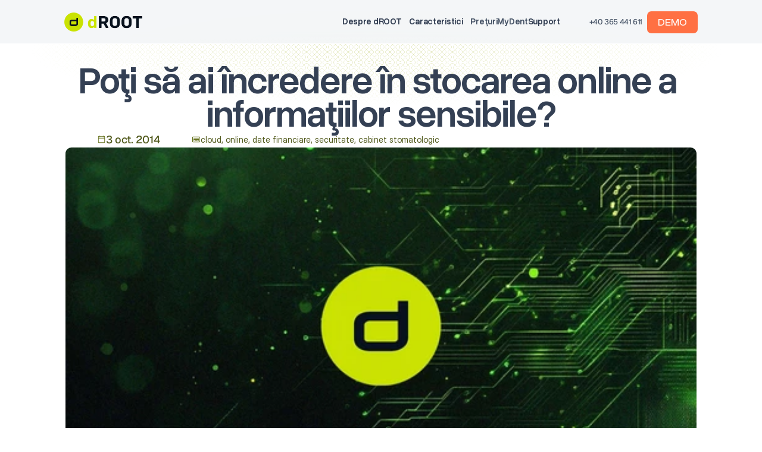

--- FILE ---
content_type: text/html
request_url: https://droot.ro/blog/poti-sa-ai-incredere-in-stocarea-online-a-informatiilor-sensibile
body_size: 51256
content:
<!doctype html>
<!-- Made in Framer · framer.com ✨ -->
<!-- Published Dec 12, 2025, 3:21 PM UTC -->
<html lang="ro">
<head>
    <meta charset="utf-8">
    
    
    <script>try{if(localStorage.get("__framer_force_showing_editorbar_since")){const n=document.createElement("link");n.rel = "modulepreload";n.href="https://framer.com/edit/init.mjs";document.head.appendChild(n)}}catch(e){}</script>
    <!-- Start of headStart -->
    <!-- Snippet: legacy-headStart -->
<!-- Google Tag Manager -->
<script>(function(w,d,s,l,i){w[l]=w[l]||[];w[l].push({'gtm.start':
new Date().getTime(),event:'gtm.js'});var f=d.getElementsByTagName(s)[0],
j=d.createElement(s),dl=l!='dataLayer'?'&l='+l:'';j.async=true;j.src=
'https://www.googletagmanager.com/gtm.js?id='+i+dl;f.parentNode.insertBefore(j,f);
})(window,document,'script','dataLayer','GTM-NTM4JWCX');</script>
<!-- End Google Tag Manager -->
<!-- Google tag (gtag.js) -->
<script async src="https://www.googletagmanager.com/gtag/js?id=G-XZCFZ3VJQ1"></script>
<script>
  window.dataLayer = window.dataLayer || [];
  function gtag(){dataLayer.push(arguments);}
  gtag('js', new Date());

  gtag('config', 'G-XZCFZ3VJQ1');
</script>
<meta name="robots" content="max-image-preview:large">
<meta name="copyright" content="dROOT">
<!-- Organization -->
<script type="application/ld+json">
{
    "@context": "https://schema.org/",
    "@type": "Organization",
    "url": "https://droot.ro/",
    "name": "dROOT",
     "logo": "https://framerusercontent.com/images/3UXIOsz7fvHlUNDHPOfms939lu4.png",
    "contactPoint": {
        "@type": "ContactPoint",
        "telephone": "+40-365-441-611",
        "email": "info@droot.ro",
        "contactType": "Customer service"
    }
}
</script>
<!-- End Organization -->
<!-- Hotjar Tracking Code for https://droot.ro/ -->
<script>
    (function(h,o,t,j,a,r){
        h.hj=h.hj||function(){(h.hj.q=h.hj.q||[]).push(arguments)};
        h._hjSettings={hjid:5360313,hjsv:6};
        a=o.getElementsByTagName('head')[0];
        r=o.createElement('script');r.async=1;
        r.src=t+h._hjSettings.hjid+j+h._hjSettings.hjsv;
        a.appendChild(r);
    })(window,document,'https://static.hotjar.com/c/hotjar-','.js?sv=');
</script>

<!-- SnippetEnd: legacy-headStart -->

    <!-- End of headStart -->
    <meta name="viewport" content="width=device-width">
    <meta name="generator" content="Framer 02004a2">
    <title>Poţi să ai încredere în stocarea online a informaţiilor sensibile? - dRoot ⎯ Software Stomatologic Online pentru Cabinetul Tău</title>
    <meta name="description" content="Soluții de administrare Online al cabinetului tău stomatologic, dROOT. Software Stomatologic Online
pentru Cabinetul Tău">
    <meta name="framer-search-index" content="https://framerusercontent.com/sites/2FoNZI6TJlX9AkQuJ4WJ7L/searchIndex-7BbEYdVYM0BR.json">
    <meta name="framer-search-index-fallback" content="https://framerusercontent.com/sites/2FoNZI6TJlX9AkQuJ4WJ7L/searchIndex-kEGs472PbtRf.json">
    <link href="https://framerusercontent.com/images/qlr7iouaJx4fIFpnNShnYrEAI.png" rel="icon" media="(prefers-color-scheme: light)">
    <link href="https://framerusercontent.com/images/qlr7iouaJx4fIFpnNShnYrEAI.png" rel="icon" media="(prefers-color-scheme: dark)">
    <link rel="apple-touch-icon" href="https://framerusercontent.com/images/x9exdL6lH3OvrotQYOgEPLxaNc.png">
    <!-- Open Graph / Facebook -->
    <meta property="og:type" content="website">
    <meta property="og:title" content="Poţi să ai încredere în stocarea online a informaţiilor sensibile? - dRoot ⎯ Software Stomatologic Online pentru Cabinetul Tău">
    <meta property="og:description" content="Soluții de administrare Online al cabinetului tău stomatologic, dROOT. Software Stomatologic Online
pentru Cabinetul Tău">
    <meta property="og:image" content="https://framerusercontent.com/images/yqMrCMOzjXtoEnPI2bZatuL8rx4.jpg?scale-down-to=512&amp;width=1748&amp;height=1015">
    <!-- Twitter -->
    <meta name="twitter:card" content="summary_large_image">
    <meta name="twitter:title" content="Poţi să ai încredere în stocarea online a informaţiilor sensibile? - dRoot ⎯ Software Stomatologic Online pentru Cabinetul Tău">
    <meta name="twitter:description" content="Soluții de administrare Online al cabinetului tău stomatologic, dROOT. Software Stomatologic Online
pentru Cabinetul Tău">
    <meta name="twitter:image" content="https://framerusercontent.com/images/yqMrCMOzjXtoEnPI2bZatuL8rx4.jpg?scale-down-to=512&amp;width=1748&amp;height=1015">
    
    <!-- Global site tag (gtag.js) - Google Analytics -->
    <script async src="https://www.googletagmanager.com/gtag/js?id=G-XZCFZ3VJQ1"></script>
    <script>
      window.dataLayer = window.dataLayer || [];
      function gtag(){window.dataLayer.push(arguments);}
      gtag('js', new Date());
      gtag('config', 'G-XZCFZ3VJQ1');
    </script>
    
    <style data-framer-font-css>/* latin-ext */
@font-face {
  font-family: 'DM Sans';
  font-style: normal;
  font-weight: 500;
  font-display: swap;
  src: url(https://fonts.gstatic.com/s/dmsans/v17/rP2tp2ywxg089UriI5-g4vlH9VoD8CmcqZG40F9JadbnoEwAkJxRR232VGM.woff2) format('woff2');
  unicode-range: U+0100-02BA, U+02BD-02C5, U+02C7-02CC, U+02CE-02D7, U+02DD-02FF, U+0304, U+0308, U+0329, U+1D00-1DBF, U+1E00-1E9F, U+1EF2-1EFF, U+2020, U+20A0-20AB, U+20AD-20C0, U+2113, U+2C60-2C7F, U+A720-A7FF;
}
/* latin */
@font-face {
  font-family: 'DM Sans';
  font-style: normal;
  font-weight: 500;
  font-display: swap;
  src: url(https://fonts.gstatic.com/s/dmsans/v17/rP2tp2ywxg089UriI5-g4vlH9VoD8CmcqZG40F9JadbnoEwAkJxRSW32.woff2) format('woff2');
  unicode-range: U+0000-00FF, U+0131, U+0152-0153, U+02BB-02BC, U+02C6, U+02DA, U+02DC, U+0304, U+0308, U+0329, U+2000-206F, U+20AC, U+2122, U+2191, U+2193, U+2212, U+2215, U+FEFF, U+FFFD;
}
/* cyrillic */
@font-face {
  font-family: 'Geist';
  font-style: normal;
  font-weight: 400;
  font-display: swap;
  src: url(https://fonts.gstatic.com/s/geist/v4/gyByhwUxId8gMEwYGFWfOw.woff2) format('woff2');
  unicode-range: U+0301, U+0400-045F, U+0490-0491, U+04B0-04B1, U+2116;
}
/* latin-ext */
@font-face {
  font-family: 'Geist';
  font-style: normal;
  font-weight: 400;
  font-display: swap;
  src: url(https://fonts.gstatic.com/s/geist/v4/gyByhwUxId8gMEwSGFWfOw.woff2) format('woff2');
  unicode-range: U+0100-02BA, U+02BD-02C5, U+02C7-02CC, U+02CE-02D7, U+02DD-02FF, U+0304, U+0308, U+0329, U+1D00-1DBF, U+1E00-1E9F, U+1EF2-1EFF, U+2020, U+20A0-20AB, U+20AD-20C0, U+2113, U+2C60-2C7F, U+A720-A7FF;
}
/* latin */
@font-face {
  font-family: 'Geist';
  font-style: normal;
  font-weight: 400;
  font-display: swap;
  src: url(https://fonts.gstatic.com/s/geist/v4/gyByhwUxId8gMEwcGFU.woff2) format('woff2');
  unicode-range: U+0000-00FF, U+0131, U+0152-0153, U+02BB-02BC, U+02C6, U+02DA, U+02DC, U+0304, U+0308, U+0329, U+2000-206F, U+20AC, U+2122, U+2191, U+2193, U+2212, U+2215, U+FEFF, U+FFFD;
}
/* cyrillic */
@font-face {
  font-family: 'Geist';
  font-style: normal;
  font-weight: 500;
  font-display: swap;
  src: url(https://fonts.gstatic.com/s/geist/v4/gyByhwUxId8gMEwYGFWfOw.woff2) format('woff2');
  unicode-range: U+0301, U+0400-045F, U+0490-0491, U+04B0-04B1, U+2116;
}
/* latin-ext */
@font-face {
  font-family: 'Geist';
  font-style: normal;
  font-weight: 500;
  font-display: swap;
  src: url(https://fonts.gstatic.com/s/geist/v4/gyByhwUxId8gMEwSGFWfOw.woff2) format('woff2');
  unicode-range: U+0100-02BA, U+02BD-02C5, U+02C7-02CC, U+02CE-02D7, U+02DD-02FF, U+0304, U+0308, U+0329, U+1D00-1DBF, U+1E00-1E9F, U+1EF2-1EFF, U+2020, U+20A0-20AB, U+20AD-20C0, U+2113, U+2C60-2C7F, U+A720-A7FF;
}
/* latin */
@font-face {
  font-family: 'Geist';
  font-style: normal;
  font-weight: 500;
  font-display: swap;
  src: url(https://fonts.gstatic.com/s/geist/v4/gyByhwUxId8gMEwcGFU.woff2) format('woff2');
  unicode-range: U+0000-00FF, U+0131, U+0152-0153, U+02BB-02BC, U+02C6, U+02DA, U+02DC, U+0304, U+0308, U+0329, U+2000-206F, U+20AC, U+2122, U+2191, U+2193, U+2212, U+2215, U+FEFF, U+FFFD;
}
/* cyrillic */
@font-face {
  font-family: 'Geist';
  font-style: normal;
  font-weight: 600;
  font-display: swap;
  src: url(https://fonts.gstatic.com/s/geist/v4/gyByhwUxId8gMEwYGFWfOw.woff2) format('woff2');
  unicode-range: U+0301, U+0400-045F, U+0490-0491, U+04B0-04B1, U+2116;
}
/* latin-ext */
@font-face {
  font-family: 'Geist';
  font-style: normal;
  font-weight: 600;
  font-display: swap;
  src: url(https://fonts.gstatic.com/s/geist/v4/gyByhwUxId8gMEwSGFWfOw.woff2) format('woff2');
  unicode-range: U+0100-02BA, U+02BD-02C5, U+02C7-02CC, U+02CE-02D7, U+02DD-02FF, U+0304, U+0308, U+0329, U+1D00-1DBF, U+1E00-1E9F, U+1EF2-1EFF, U+2020, U+20A0-20AB, U+20AD-20C0, U+2113, U+2C60-2C7F, U+A720-A7FF;
}
/* latin */
@font-face {
  font-family: 'Geist';
  font-style: normal;
  font-weight: 600;
  font-display: swap;
  src: url(https://fonts.gstatic.com/s/geist/v4/gyByhwUxId8gMEwcGFU.woff2) format('woff2');
  unicode-range: U+0000-00FF, U+0131, U+0152-0153, U+02BB-02BC, U+02C6, U+02DA, U+02DC, U+0304, U+0308, U+0329, U+2000-206F, U+20AC, U+2122, U+2191, U+2193, U+2212, U+2215, U+FEFF, U+FFFD;
}
/* cyrillic */
@font-face {
  font-family: 'Geist';
  font-style: normal;
  font-weight: 700;
  font-display: swap;
  src: url(https://fonts.gstatic.com/s/geist/v4/gyByhwUxId8gMEwYGFWfOw.woff2) format('woff2');
  unicode-range: U+0301, U+0400-045F, U+0490-0491, U+04B0-04B1, U+2116;
}
/* latin-ext */
@font-face {
  font-family: 'Geist';
  font-style: normal;
  font-weight: 700;
  font-display: swap;
  src: url(https://fonts.gstatic.com/s/geist/v4/gyByhwUxId8gMEwSGFWfOw.woff2) format('woff2');
  unicode-range: U+0100-02BA, U+02BD-02C5, U+02C7-02CC, U+02CE-02D7, U+02DD-02FF, U+0304, U+0308, U+0329, U+1D00-1DBF, U+1E00-1E9F, U+1EF2-1EFF, U+2020, U+20A0-20AB, U+20AD-20C0, U+2113, U+2C60-2C7F, U+A720-A7FF;
}
/* latin */
@font-face {
  font-family: 'Geist';
  font-style: normal;
  font-weight: 700;
  font-display: swap;
  src: url(https://fonts.gstatic.com/s/geist/v4/gyByhwUxId8gMEwcGFU.woff2) format('woff2');
  unicode-range: U+0000-00FF, U+0131, U+0152-0153, U+02BB-02BC, U+02C6, U+02DA, U+02DC, U+0304, U+0308, U+0329, U+2000-206F, U+20AC, U+2122, U+2191, U+2193, U+2212, U+2215, U+FEFF, U+FFFD;
}
/* latin-ext */
@font-face {
  font-family: 'Instrument Serif';
  font-style: normal;
  font-weight: 400;
  font-display: swap;
  src: url(https://fonts.gstatic.com/s/instrumentserif/v5/jizBRFtNs2ka5fXjeivQ4LroWlx-6zsTjmbI.woff2) format('woff2');
  unicode-range: U+0100-02BA, U+02BD-02C5, U+02C7-02CC, U+02CE-02D7, U+02DD-02FF, U+0304, U+0308, U+0329, U+1D00-1DBF, U+1E00-1E9F, U+1EF2-1EFF, U+2020, U+20A0-20AB, U+20AD-20C0, U+2113, U+2C60-2C7F, U+A720-A7FF;
}
/* latin */
@font-face {
  font-family: 'Instrument Serif';
  font-style: normal;
  font-weight: 400;
  font-display: swap;
  src: url(https://fonts.gstatic.com/s/instrumentserif/v5/jizBRFtNs2ka5fXjeivQ4LroWlx-6zUTjg.woff2) format('woff2');
  unicode-range: U+0000-00FF, U+0131, U+0152-0153, U+02BB-02BC, U+02C6, U+02DA, U+02DC, U+0304, U+0308, U+0329, U+2000-206F, U+20AC, U+2122, U+2191, U+2193, U+2212, U+2215, U+FEFF, U+FFFD;
}
/* latin-ext */
@font-face {
  font-family: 'Libre Baskerville';
  font-style: normal;
  font-weight: 400;
  font-display: swap;
  src: url(https://fonts.gstatic.com/s/librebaskerville/v24/kmKnZrc3Hgbbcjq75U4uslyuy4kn0qNXaxMICA.woff2) format('woff2');
  unicode-range: U+0100-02BA, U+02BD-02C5, U+02C7-02CC, U+02CE-02D7, U+02DD-02FF, U+0304, U+0308, U+0329, U+1D00-1DBF, U+1E00-1E9F, U+1EF2-1EFF, U+2020, U+20A0-20AB, U+20AD-20C0, U+2113, U+2C60-2C7F, U+A720-A7FF;
}
/* latin */
@font-face {
  font-family: 'Libre Baskerville';
  font-style: normal;
  font-weight: 400;
  font-display: swap;
  src: url(https://fonts.gstatic.com/s/librebaskerville/v24/kmKnZrc3Hgbbcjq75U4uslyuy4kn0qNZaxM.woff2) format('woff2');
  unicode-range: U+0000-00FF, U+0131, U+0152-0153, U+02BB-02BC, U+02C6, U+02DA, U+02DC, U+0304, U+0308, U+0329, U+2000-206F, U+20AC, U+2122, U+2191, U+2193, U+2212, U+2215, U+FEFF, U+FFFD;
}
/* latin-ext */
@font-face {
  font-family: 'Libre Baskerville';
  font-style: normal;
  font-weight: 700;
  font-display: swap;
  src: url(https://fonts.gstatic.com/s/librebaskerville/v24/kmKnZrc3Hgbbcjq75U4uslyuy4kn0qNXaxMICA.woff2) format('woff2');
  unicode-range: U+0100-02BA, U+02BD-02C5, U+02C7-02CC, U+02CE-02D7, U+02DD-02FF, U+0304, U+0308, U+0329, U+1D00-1DBF, U+1E00-1E9F, U+1EF2-1EFF, U+2020, U+20A0-20AB, U+20AD-20C0, U+2113, U+2C60-2C7F, U+A720-A7FF;
}
/* latin */
@font-face {
  font-family: 'Libre Baskerville';
  font-style: normal;
  font-weight: 700;
  font-display: swap;
  src: url(https://fonts.gstatic.com/s/librebaskerville/v24/kmKnZrc3Hgbbcjq75U4uslyuy4kn0qNZaxM.woff2) format('woff2');
  unicode-range: U+0000-00FF, U+0131, U+0152-0153, U+02BB-02BC, U+02C6, U+02DA, U+02DC, U+0304, U+0308, U+0329, U+2000-206F, U+20AC, U+2122, U+2191, U+2193, U+2212, U+2215, U+FEFF, U+FFFD;
}
/* vietnamese */
@font-face {
  font-family: 'Mona Sans';
  font-style: normal;
  font-weight: 400;
  font-stretch: 100%;
  font-display: swap;
  src: url(https://fonts.gstatic.com/s/monasans/v4/o-0bIpQmx24alC5A4PNB6Ryti20_6n1iPHjc5aHdu2ui.woff2) format('woff2');
  unicode-range: U+0102-0103, U+0110-0111, U+0128-0129, U+0168-0169, U+01A0-01A1, U+01AF-01B0, U+0300-0301, U+0303-0304, U+0308-0309, U+0323, U+0329, U+1EA0-1EF9, U+20AB;
}
/* latin-ext */
@font-face {
  font-family: 'Mona Sans';
  font-style: normal;
  font-weight: 400;
  font-stretch: 100%;
  font-display: swap;
  src: url(https://fonts.gstatic.com/s/monasans/v4/o-0bIpQmx24alC5A4PNB6Ryti20_6n1iPHjc5aDdu2ui.woff2) format('woff2');
  unicode-range: U+0100-02BA, U+02BD-02C5, U+02C7-02CC, U+02CE-02D7, U+02DD-02FF, U+0304, U+0308, U+0329, U+1D00-1DBF, U+1E00-1E9F, U+1EF2-1EFF, U+2020, U+20A0-20AB, U+20AD-20C0, U+2113, U+2C60-2C7F, U+A720-A7FF;
}
/* latin */
@font-face {
  font-family: 'Mona Sans';
  font-style: normal;
  font-weight: 400;
  font-stretch: 100%;
  font-display: swap;
  src: url(https://fonts.gstatic.com/s/monasans/v4/o-0bIpQmx24alC5A4PNB6Ryti20_6n1iPHjc5a7duw.woff2) format('woff2');
  unicode-range: U+0000-00FF, U+0131, U+0152-0153, U+02BB-02BC, U+02C6, U+02DA, U+02DC, U+0304, U+0308, U+0329, U+2000-206F, U+20AC, U+2122, U+2191, U+2193, U+2212, U+2215, U+FEFF, U+FFFD;
}
/* vietnamese */
@font-face {
  font-family: 'Mona Sans';
  font-style: normal;
  font-weight: 500;
  font-stretch: 100%;
  font-display: swap;
  src: url(https://fonts.gstatic.com/s/monasans/v4/o-0bIpQmx24alC5A4PNB6Ryti20_6n1iPHjc5aHdu2ui.woff2) format('woff2');
  unicode-range: U+0102-0103, U+0110-0111, U+0128-0129, U+0168-0169, U+01A0-01A1, U+01AF-01B0, U+0300-0301, U+0303-0304, U+0308-0309, U+0323, U+0329, U+1EA0-1EF9, U+20AB;
}
/* latin-ext */
@font-face {
  font-family: 'Mona Sans';
  font-style: normal;
  font-weight: 500;
  font-stretch: 100%;
  font-display: swap;
  src: url(https://fonts.gstatic.com/s/monasans/v4/o-0bIpQmx24alC5A4PNB6Ryti20_6n1iPHjc5aDdu2ui.woff2) format('woff2');
  unicode-range: U+0100-02BA, U+02BD-02C5, U+02C7-02CC, U+02CE-02D7, U+02DD-02FF, U+0304, U+0308, U+0329, U+1D00-1DBF, U+1E00-1E9F, U+1EF2-1EFF, U+2020, U+20A0-20AB, U+20AD-20C0, U+2113, U+2C60-2C7F, U+A720-A7FF;
}
/* latin */
@font-face {
  font-family: 'Mona Sans';
  font-style: normal;
  font-weight: 500;
  font-stretch: 100%;
  font-display: swap;
  src: url(https://fonts.gstatic.com/s/monasans/v4/o-0bIpQmx24alC5A4PNB6Ryti20_6n1iPHjc5a7duw.woff2) format('woff2');
  unicode-range: U+0000-00FF, U+0131, U+0152-0153, U+02BB-02BC, U+02C6, U+02DA, U+02DC, U+0304, U+0308, U+0329, U+2000-206F, U+20AC, U+2122, U+2191, U+2193, U+2212, U+2215, U+FEFF, U+FFFD;
}
/* vietnamese */
@font-face {
  font-family: 'Mona Sans';
  font-style: normal;
  font-weight: 600;
  font-stretch: 100%;
  font-display: swap;
  src: url(https://fonts.gstatic.com/s/monasans/v4/o-0bIpQmx24alC5A4PNB6Ryti20_6n1iPHjc5aHdu2ui.woff2) format('woff2');
  unicode-range: U+0102-0103, U+0110-0111, U+0128-0129, U+0168-0169, U+01A0-01A1, U+01AF-01B0, U+0300-0301, U+0303-0304, U+0308-0309, U+0323, U+0329, U+1EA0-1EF9, U+20AB;
}
/* latin-ext */
@font-face {
  font-family: 'Mona Sans';
  font-style: normal;
  font-weight: 600;
  font-stretch: 100%;
  font-display: swap;
  src: url(https://fonts.gstatic.com/s/monasans/v4/o-0bIpQmx24alC5A4PNB6Ryti20_6n1iPHjc5aDdu2ui.woff2) format('woff2');
  unicode-range: U+0100-02BA, U+02BD-02C5, U+02C7-02CC, U+02CE-02D7, U+02DD-02FF, U+0304, U+0308, U+0329, U+1D00-1DBF, U+1E00-1E9F, U+1EF2-1EFF, U+2020, U+20A0-20AB, U+20AD-20C0, U+2113, U+2C60-2C7F, U+A720-A7FF;
}
/* latin */
@font-face {
  font-family: 'Mona Sans';
  font-style: normal;
  font-weight: 600;
  font-stretch: 100%;
  font-display: swap;
  src: url(https://fonts.gstatic.com/s/monasans/v4/o-0bIpQmx24alC5A4PNB6Ryti20_6n1iPHjc5a7duw.woff2) format('woff2');
  unicode-range: U+0000-00FF, U+0131, U+0152-0153, U+02BB-02BC, U+02C6, U+02DA, U+02DC, U+0304, U+0308, U+0329, U+2000-206F, U+20AC, U+2122, U+2191, U+2193, U+2212, U+2215, U+FEFF, U+FFFD;
}
/* vietnamese */
@font-face {
  font-family: 'Mona Sans';
  font-style: normal;
  font-weight: 700;
  font-stretch: 100%;
  font-display: swap;
  src: url(https://fonts.gstatic.com/s/monasans/v4/o-0bIpQmx24alC5A4PNB6Ryti20_6n1iPHjc5aHdu2ui.woff2) format('woff2');
  unicode-range: U+0102-0103, U+0110-0111, U+0128-0129, U+0168-0169, U+01A0-01A1, U+01AF-01B0, U+0300-0301, U+0303-0304, U+0308-0309, U+0323, U+0329, U+1EA0-1EF9, U+20AB;
}
/* latin-ext */
@font-face {
  font-family: 'Mona Sans';
  font-style: normal;
  font-weight: 700;
  font-stretch: 100%;
  font-display: swap;
  src: url(https://fonts.gstatic.com/s/monasans/v4/o-0bIpQmx24alC5A4PNB6Ryti20_6n1iPHjc5aDdu2ui.woff2) format('woff2');
  unicode-range: U+0100-02BA, U+02BD-02C5, U+02C7-02CC, U+02CE-02D7, U+02DD-02FF, U+0304, U+0308, U+0329, U+1D00-1DBF, U+1E00-1E9F, U+1EF2-1EFF, U+2020, U+20A0-20AB, U+20AD-20C0, U+2113, U+2C60-2C7F, U+A720-A7FF;
}
/* latin */
@font-face {
  font-family: 'Mona Sans';
  font-style: normal;
  font-weight: 700;
  font-stretch: 100%;
  font-display: swap;
  src: url(https://fonts.gstatic.com/s/monasans/v4/o-0bIpQmx24alC5A4PNB6Ryti20_6n1iPHjc5a7duw.woff2) format('woff2');
  unicode-range: U+0000-00FF, U+0131, U+0152-0153, U+02BB-02BC, U+02C6, U+02DA, U+02DC, U+0304, U+0308, U+0329, U+2000-206F, U+20AC, U+2122, U+2191, U+2193, U+2212, U+2215, U+FEFF, U+FFFD;
}
/* cyrillic-ext */
@font-face {
  font-family: 'Roboto';
  font-style: normal;
  font-weight: 400;
  font-stretch: 100%;
  font-display: swap;
  src: url(https://fonts.gstatic.com/s/roboto/v50/KFO7CnqEu92Fr1ME7kSn66aGLdTylUAMa3GUBGEe.woff2) format('woff2');
  unicode-range: U+0460-052F, U+1C80-1C8A, U+20B4, U+2DE0-2DFF, U+A640-A69F, U+FE2E-FE2F;
}
/* cyrillic */
@font-face {
  font-family: 'Roboto';
  font-style: normal;
  font-weight: 400;
  font-stretch: 100%;
  font-display: swap;
  src: url(https://fonts.gstatic.com/s/roboto/v50/KFO7CnqEu92Fr1ME7kSn66aGLdTylUAMa3iUBGEe.woff2) format('woff2');
  unicode-range: U+0301, U+0400-045F, U+0490-0491, U+04B0-04B1, U+2116;
}
/* greek-ext */
@font-face {
  font-family: 'Roboto';
  font-style: normal;
  font-weight: 400;
  font-stretch: 100%;
  font-display: swap;
  src: url(https://fonts.gstatic.com/s/roboto/v50/KFO7CnqEu92Fr1ME7kSn66aGLdTylUAMa3CUBGEe.woff2) format('woff2');
  unicode-range: U+1F00-1FFF;
}
/* greek */
@font-face {
  font-family: 'Roboto';
  font-style: normal;
  font-weight: 400;
  font-stretch: 100%;
  font-display: swap;
  src: url(https://fonts.gstatic.com/s/roboto/v50/KFO7CnqEu92Fr1ME7kSn66aGLdTylUAMa3-UBGEe.woff2) format('woff2');
  unicode-range: U+0370-0377, U+037A-037F, U+0384-038A, U+038C, U+038E-03A1, U+03A3-03FF;
}
/* math */
@font-face {
  font-family: 'Roboto';
  font-style: normal;
  font-weight: 400;
  font-stretch: 100%;
  font-display: swap;
  src: url(https://fonts.gstatic.com/s/roboto/v50/KFO7CnqEu92Fr1ME7kSn66aGLdTylUAMawCUBGEe.woff2) format('woff2');
  unicode-range: U+0302-0303, U+0305, U+0307-0308, U+0310, U+0312, U+0315, U+031A, U+0326-0327, U+032C, U+032F-0330, U+0332-0333, U+0338, U+033A, U+0346, U+034D, U+0391-03A1, U+03A3-03A9, U+03B1-03C9, U+03D1, U+03D5-03D6, U+03F0-03F1, U+03F4-03F5, U+2016-2017, U+2034-2038, U+203C, U+2040, U+2043, U+2047, U+2050, U+2057, U+205F, U+2070-2071, U+2074-208E, U+2090-209C, U+20D0-20DC, U+20E1, U+20E5-20EF, U+2100-2112, U+2114-2115, U+2117-2121, U+2123-214F, U+2190, U+2192, U+2194-21AE, U+21B0-21E5, U+21F1-21F2, U+21F4-2211, U+2213-2214, U+2216-22FF, U+2308-230B, U+2310, U+2319, U+231C-2321, U+2336-237A, U+237C, U+2395, U+239B-23B7, U+23D0, U+23DC-23E1, U+2474-2475, U+25AF, U+25B3, U+25B7, U+25BD, U+25C1, U+25CA, U+25CC, U+25FB, U+266D-266F, U+27C0-27FF, U+2900-2AFF, U+2B0E-2B11, U+2B30-2B4C, U+2BFE, U+3030, U+FF5B, U+FF5D, U+1D400-1D7FF, U+1EE00-1EEFF;
}
/* symbols */
@font-face {
  font-family: 'Roboto';
  font-style: normal;
  font-weight: 400;
  font-stretch: 100%;
  font-display: swap;
  src: url(https://fonts.gstatic.com/s/roboto/v50/KFO7CnqEu92Fr1ME7kSn66aGLdTylUAMaxKUBGEe.woff2) format('woff2');
  unicode-range: U+0001-000C, U+000E-001F, U+007F-009F, U+20DD-20E0, U+20E2-20E4, U+2150-218F, U+2190, U+2192, U+2194-2199, U+21AF, U+21E6-21F0, U+21F3, U+2218-2219, U+2299, U+22C4-22C6, U+2300-243F, U+2440-244A, U+2460-24FF, U+25A0-27BF, U+2800-28FF, U+2921-2922, U+2981, U+29BF, U+29EB, U+2B00-2BFF, U+4DC0-4DFF, U+FFF9-FFFB, U+10140-1018E, U+10190-1019C, U+101A0, U+101D0-101FD, U+102E0-102FB, U+10E60-10E7E, U+1D2C0-1D2D3, U+1D2E0-1D37F, U+1F000-1F0FF, U+1F100-1F1AD, U+1F1E6-1F1FF, U+1F30D-1F30F, U+1F315, U+1F31C, U+1F31E, U+1F320-1F32C, U+1F336, U+1F378, U+1F37D, U+1F382, U+1F393-1F39F, U+1F3A7-1F3A8, U+1F3AC-1F3AF, U+1F3C2, U+1F3C4-1F3C6, U+1F3CA-1F3CE, U+1F3D4-1F3E0, U+1F3ED, U+1F3F1-1F3F3, U+1F3F5-1F3F7, U+1F408, U+1F415, U+1F41F, U+1F426, U+1F43F, U+1F441-1F442, U+1F444, U+1F446-1F449, U+1F44C-1F44E, U+1F453, U+1F46A, U+1F47D, U+1F4A3, U+1F4B0, U+1F4B3, U+1F4B9, U+1F4BB, U+1F4BF, U+1F4C8-1F4CB, U+1F4D6, U+1F4DA, U+1F4DF, U+1F4E3-1F4E6, U+1F4EA-1F4ED, U+1F4F7, U+1F4F9-1F4FB, U+1F4FD-1F4FE, U+1F503, U+1F507-1F50B, U+1F50D, U+1F512-1F513, U+1F53E-1F54A, U+1F54F-1F5FA, U+1F610, U+1F650-1F67F, U+1F687, U+1F68D, U+1F691, U+1F694, U+1F698, U+1F6AD, U+1F6B2, U+1F6B9-1F6BA, U+1F6BC, U+1F6C6-1F6CF, U+1F6D3-1F6D7, U+1F6E0-1F6EA, U+1F6F0-1F6F3, U+1F6F7-1F6FC, U+1F700-1F7FF, U+1F800-1F80B, U+1F810-1F847, U+1F850-1F859, U+1F860-1F887, U+1F890-1F8AD, U+1F8B0-1F8BB, U+1F8C0-1F8C1, U+1F900-1F90B, U+1F93B, U+1F946, U+1F984, U+1F996, U+1F9E9, U+1FA00-1FA6F, U+1FA70-1FA7C, U+1FA80-1FA89, U+1FA8F-1FAC6, U+1FACE-1FADC, U+1FADF-1FAE9, U+1FAF0-1FAF8, U+1FB00-1FBFF;
}
/* vietnamese */
@font-face {
  font-family: 'Roboto';
  font-style: normal;
  font-weight: 400;
  font-stretch: 100%;
  font-display: swap;
  src: url(https://fonts.gstatic.com/s/roboto/v50/KFO7CnqEu92Fr1ME7kSn66aGLdTylUAMa3OUBGEe.woff2) format('woff2');
  unicode-range: U+0102-0103, U+0110-0111, U+0128-0129, U+0168-0169, U+01A0-01A1, U+01AF-01B0, U+0300-0301, U+0303-0304, U+0308-0309, U+0323, U+0329, U+1EA0-1EF9, U+20AB;
}
/* latin-ext */
@font-face {
  font-family: 'Roboto';
  font-style: normal;
  font-weight: 400;
  font-stretch: 100%;
  font-display: swap;
  src: url(https://fonts.gstatic.com/s/roboto/v50/KFO7CnqEu92Fr1ME7kSn66aGLdTylUAMa3KUBGEe.woff2) format('woff2');
  unicode-range: U+0100-02BA, U+02BD-02C5, U+02C7-02CC, U+02CE-02D7, U+02DD-02FF, U+0304, U+0308, U+0329, U+1D00-1DBF, U+1E00-1E9F, U+1EF2-1EFF, U+2020, U+20A0-20AB, U+20AD-20C0, U+2113, U+2C60-2C7F, U+A720-A7FF;
}
/* latin */
@font-face {
  font-family: 'Roboto';
  font-style: normal;
  font-weight: 400;
  font-stretch: 100%;
  font-display: swap;
  src: url(https://fonts.gstatic.com/s/roboto/v50/KFO7CnqEu92Fr1ME7kSn66aGLdTylUAMa3yUBA.woff2) format('woff2');
  unicode-range: U+0000-00FF, U+0131, U+0152-0153, U+02BB-02BC, U+02C6, U+02DA, U+02DC, U+0304, U+0308, U+0329, U+2000-206F, U+20AC, U+2122, U+2191, U+2193, U+2212, U+2215, U+FEFF, U+FFFD;
}
/* cyrillic-ext */
@font-face {
  font-family: 'Roboto';
  font-style: normal;
  font-weight: 500;
  font-stretch: 100%;
  font-display: swap;
  src: url(https://fonts.gstatic.com/s/roboto/v50/KFO7CnqEu92Fr1ME7kSn66aGLdTylUAMa3GUBGEe.woff2) format('woff2');
  unicode-range: U+0460-052F, U+1C80-1C8A, U+20B4, U+2DE0-2DFF, U+A640-A69F, U+FE2E-FE2F;
}
/* cyrillic */
@font-face {
  font-family: 'Roboto';
  font-style: normal;
  font-weight: 500;
  font-stretch: 100%;
  font-display: swap;
  src: url(https://fonts.gstatic.com/s/roboto/v50/KFO7CnqEu92Fr1ME7kSn66aGLdTylUAMa3iUBGEe.woff2) format('woff2');
  unicode-range: U+0301, U+0400-045F, U+0490-0491, U+04B0-04B1, U+2116;
}
/* greek-ext */
@font-face {
  font-family: 'Roboto';
  font-style: normal;
  font-weight: 500;
  font-stretch: 100%;
  font-display: swap;
  src: url(https://fonts.gstatic.com/s/roboto/v50/KFO7CnqEu92Fr1ME7kSn66aGLdTylUAMa3CUBGEe.woff2) format('woff2');
  unicode-range: U+1F00-1FFF;
}
/* greek */
@font-face {
  font-family: 'Roboto';
  font-style: normal;
  font-weight: 500;
  font-stretch: 100%;
  font-display: swap;
  src: url(https://fonts.gstatic.com/s/roboto/v50/KFO7CnqEu92Fr1ME7kSn66aGLdTylUAMa3-UBGEe.woff2) format('woff2');
  unicode-range: U+0370-0377, U+037A-037F, U+0384-038A, U+038C, U+038E-03A1, U+03A3-03FF;
}
/* math */
@font-face {
  font-family: 'Roboto';
  font-style: normal;
  font-weight: 500;
  font-stretch: 100%;
  font-display: swap;
  src: url(https://fonts.gstatic.com/s/roboto/v50/KFO7CnqEu92Fr1ME7kSn66aGLdTylUAMawCUBGEe.woff2) format('woff2');
  unicode-range: U+0302-0303, U+0305, U+0307-0308, U+0310, U+0312, U+0315, U+031A, U+0326-0327, U+032C, U+032F-0330, U+0332-0333, U+0338, U+033A, U+0346, U+034D, U+0391-03A1, U+03A3-03A9, U+03B1-03C9, U+03D1, U+03D5-03D6, U+03F0-03F1, U+03F4-03F5, U+2016-2017, U+2034-2038, U+203C, U+2040, U+2043, U+2047, U+2050, U+2057, U+205F, U+2070-2071, U+2074-208E, U+2090-209C, U+20D0-20DC, U+20E1, U+20E5-20EF, U+2100-2112, U+2114-2115, U+2117-2121, U+2123-214F, U+2190, U+2192, U+2194-21AE, U+21B0-21E5, U+21F1-21F2, U+21F4-2211, U+2213-2214, U+2216-22FF, U+2308-230B, U+2310, U+2319, U+231C-2321, U+2336-237A, U+237C, U+2395, U+239B-23B7, U+23D0, U+23DC-23E1, U+2474-2475, U+25AF, U+25B3, U+25B7, U+25BD, U+25C1, U+25CA, U+25CC, U+25FB, U+266D-266F, U+27C0-27FF, U+2900-2AFF, U+2B0E-2B11, U+2B30-2B4C, U+2BFE, U+3030, U+FF5B, U+FF5D, U+1D400-1D7FF, U+1EE00-1EEFF;
}
/* symbols */
@font-face {
  font-family: 'Roboto';
  font-style: normal;
  font-weight: 500;
  font-stretch: 100%;
  font-display: swap;
  src: url(https://fonts.gstatic.com/s/roboto/v50/KFO7CnqEu92Fr1ME7kSn66aGLdTylUAMaxKUBGEe.woff2) format('woff2');
  unicode-range: U+0001-000C, U+000E-001F, U+007F-009F, U+20DD-20E0, U+20E2-20E4, U+2150-218F, U+2190, U+2192, U+2194-2199, U+21AF, U+21E6-21F0, U+21F3, U+2218-2219, U+2299, U+22C4-22C6, U+2300-243F, U+2440-244A, U+2460-24FF, U+25A0-27BF, U+2800-28FF, U+2921-2922, U+2981, U+29BF, U+29EB, U+2B00-2BFF, U+4DC0-4DFF, U+FFF9-FFFB, U+10140-1018E, U+10190-1019C, U+101A0, U+101D0-101FD, U+102E0-102FB, U+10E60-10E7E, U+1D2C0-1D2D3, U+1D2E0-1D37F, U+1F000-1F0FF, U+1F100-1F1AD, U+1F1E6-1F1FF, U+1F30D-1F30F, U+1F315, U+1F31C, U+1F31E, U+1F320-1F32C, U+1F336, U+1F378, U+1F37D, U+1F382, U+1F393-1F39F, U+1F3A7-1F3A8, U+1F3AC-1F3AF, U+1F3C2, U+1F3C4-1F3C6, U+1F3CA-1F3CE, U+1F3D4-1F3E0, U+1F3ED, U+1F3F1-1F3F3, U+1F3F5-1F3F7, U+1F408, U+1F415, U+1F41F, U+1F426, U+1F43F, U+1F441-1F442, U+1F444, U+1F446-1F449, U+1F44C-1F44E, U+1F453, U+1F46A, U+1F47D, U+1F4A3, U+1F4B0, U+1F4B3, U+1F4B9, U+1F4BB, U+1F4BF, U+1F4C8-1F4CB, U+1F4D6, U+1F4DA, U+1F4DF, U+1F4E3-1F4E6, U+1F4EA-1F4ED, U+1F4F7, U+1F4F9-1F4FB, U+1F4FD-1F4FE, U+1F503, U+1F507-1F50B, U+1F50D, U+1F512-1F513, U+1F53E-1F54A, U+1F54F-1F5FA, U+1F610, U+1F650-1F67F, U+1F687, U+1F68D, U+1F691, U+1F694, U+1F698, U+1F6AD, U+1F6B2, U+1F6B9-1F6BA, U+1F6BC, U+1F6C6-1F6CF, U+1F6D3-1F6D7, U+1F6E0-1F6EA, U+1F6F0-1F6F3, U+1F6F7-1F6FC, U+1F700-1F7FF, U+1F800-1F80B, U+1F810-1F847, U+1F850-1F859, U+1F860-1F887, U+1F890-1F8AD, U+1F8B0-1F8BB, U+1F8C0-1F8C1, U+1F900-1F90B, U+1F93B, U+1F946, U+1F984, U+1F996, U+1F9E9, U+1FA00-1FA6F, U+1FA70-1FA7C, U+1FA80-1FA89, U+1FA8F-1FAC6, U+1FACE-1FADC, U+1FADF-1FAE9, U+1FAF0-1FAF8, U+1FB00-1FBFF;
}
/* vietnamese */
@font-face {
  font-family: 'Roboto';
  font-style: normal;
  font-weight: 500;
  font-stretch: 100%;
  font-display: swap;
  src: url(https://fonts.gstatic.com/s/roboto/v50/KFO7CnqEu92Fr1ME7kSn66aGLdTylUAMa3OUBGEe.woff2) format('woff2');
  unicode-range: U+0102-0103, U+0110-0111, U+0128-0129, U+0168-0169, U+01A0-01A1, U+01AF-01B0, U+0300-0301, U+0303-0304, U+0308-0309, U+0323, U+0329, U+1EA0-1EF9, U+20AB;
}
/* latin-ext */
@font-face {
  font-family: 'Roboto';
  font-style: normal;
  font-weight: 500;
  font-stretch: 100%;
  font-display: swap;
  src: url(https://fonts.gstatic.com/s/roboto/v50/KFO7CnqEu92Fr1ME7kSn66aGLdTylUAMa3KUBGEe.woff2) format('woff2');
  unicode-range: U+0100-02BA, U+02BD-02C5, U+02C7-02CC, U+02CE-02D7, U+02DD-02FF, U+0304, U+0308, U+0329, U+1D00-1DBF, U+1E00-1E9F, U+1EF2-1EFF, U+2020, U+20A0-20AB, U+20AD-20C0, U+2113, U+2C60-2C7F, U+A720-A7FF;
}
/* latin */
@font-face {
  font-family: 'Roboto';
  font-style: normal;
  font-weight: 500;
  font-stretch: 100%;
  font-display: swap;
  src: url(https://fonts.gstatic.com/s/roboto/v50/KFO7CnqEu92Fr1ME7kSn66aGLdTylUAMa3yUBA.woff2) format('woff2');
  unicode-range: U+0000-00FF, U+0131, U+0152-0153, U+02BB-02BC, U+02C6, U+02DA, U+02DC, U+0304, U+0308, U+0329, U+2000-206F, U+20AC, U+2122, U+2191, U+2193, U+2212, U+2215, U+FEFF, U+FFFD;
}
/* cyrillic-ext */
@font-face {
  font-family: 'Roboto';
  font-style: normal;
  font-weight: 700;
  font-stretch: 100%;
  font-display: swap;
  src: url(https://fonts.gstatic.com/s/roboto/v50/KFO7CnqEu92Fr1ME7kSn66aGLdTylUAMa3GUBGEe.woff2) format('woff2');
  unicode-range: U+0460-052F, U+1C80-1C8A, U+20B4, U+2DE0-2DFF, U+A640-A69F, U+FE2E-FE2F;
}
/* cyrillic */
@font-face {
  font-family: 'Roboto';
  font-style: normal;
  font-weight: 700;
  font-stretch: 100%;
  font-display: swap;
  src: url(https://fonts.gstatic.com/s/roboto/v50/KFO7CnqEu92Fr1ME7kSn66aGLdTylUAMa3iUBGEe.woff2) format('woff2');
  unicode-range: U+0301, U+0400-045F, U+0490-0491, U+04B0-04B1, U+2116;
}
/* greek-ext */
@font-face {
  font-family: 'Roboto';
  font-style: normal;
  font-weight: 700;
  font-stretch: 100%;
  font-display: swap;
  src: url(https://fonts.gstatic.com/s/roboto/v50/KFO7CnqEu92Fr1ME7kSn66aGLdTylUAMa3CUBGEe.woff2) format('woff2');
  unicode-range: U+1F00-1FFF;
}
/* greek */
@font-face {
  font-family: 'Roboto';
  font-style: normal;
  font-weight: 700;
  font-stretch: 100%;
  font-display: swap;
  src: url(https://fonts.gstatic.com/s/roboto/v50/KFO7CnqEu92Fr1ME7kSn66aGLdTylUAMa3-UBGEe.woff2) format('woff2');
  unicode-range: U+0370-0377, U+037A-037F, U+0384-038A, U+038C, U+038E-03A1, U+03A3-03FF;
}
/* math */
@font-face {
  font-family: 'Roboto';
  font-style: normal;
  font-weight: 700;
  font-stretch: 100%;
  font-display: swap;
  src: url(https://fonts.gstatic.com/s/roboto/v50/KFO7CnqEu92Fr1ME7kSn66aGLdTylUAMawCUBGEe.woff2) format('woff2');
  unicode-range: U+0302-0303, U+0305, U+0307-0308, U+0310, U+0312, U+0315, U+031A, U+0326-0327, U+032C, U+032F-0330, U+0332-0333, U+0338, U+033A, U+0346, U+034D, U+0391-03A1, U+03A3-03A9, U+03B1-03C9, U+03D1, U+03D5-03D6, U+03F0-03F1, U+03F4-03F5, U+2016-2017, U+2034-2038, U+203C, U+2040, U+2043, U+2047, U+2050, U+2057, U+205F, U+2070-2071, U+2074-208E, U+2090-209C, U+20D0-20DC, U+20E1, U+20E5-20EF, U+2100-2112, U+2114-2115, U+2117-2121, U+2123-214F, U+2190, U+2192, U+2194-21AE, U+21B0-21E5, U+21F1-21F2, U+21F4-2211, U+2213-2214, U+2216-22FF, U+2308-230B, U+2310, U+2319, U+231C-2321, U+2336-237A, U+237C, U+2395, U+239B-23B7, U+23D0, U+23DC-23E1, U+2474-2475, U+25AF, U+25B3, U+25B7, U+25BD, U+25C1, U+25CA, U+25CC, U+25FB, U+266D-266F, U+27C0-27FF, U+2900-2AFF, U+2B0E-2B11, U+2B30-2B4C, U+2BFE, U+3030, U+FF5B, U+FF5D, U+1D400-1D7FF, U+1EE00-1EEFF;
}
/* symbols */
@font-face {
  font-family: 'Roboto';
  font-style: normal;
  font-weight: 700;
  font-stretch: 100%;
  font-display: swap;
  src: url(https://fonts.gstatic.com/s/roboto/v50/KFO7CnqEu92Fr1ME7kSn66aGLdTylUAMaxKUBGEe.woff2) format('woff2');
  unicode-range: U+0001-000C, U+000E-001F, U+007F-009F, U+20DD-20E0, U+20E2-20E4, U+2150-218F, U+2190, U+2192, U+2194-2199, U+21AF, U+21E6-21F0, U+21F3, U+2218-2219, U+2299, U+22C4-22C6, U+2300-243F, U+2440-244A, U+2460-24FF, U+25A0-27BF, U+2800-28FF, U+2921-2922, U+2981, U+29BF, U+29EB, U+2B00-2BFF, U+4DC0-4DFF, U+FFF9-FFFB, U+10140-1018E, U+10190-1019C, U+101A0, U+101D0-101FD, U+102E0-102FB, U+10E60-10E7E, U+1D2C0-1D2D3, U+1D2E0-1D37F, U+1F000-1F0FF, U+1F100-1F1AD, U+1F1E6-1F1FF, U+1F30D-1F30F, U+1F315, U+1F31C, U+1F31E, U+1F320-1F32C, U+1F336, U+1F378, U+1F37D, U+1F382, U+1F393-1F39F, U+1F3A7-1F3A8, U+1F3AC-1F3AF, U+1F3C2, U+1F3C4-1F3C6, U+1F3CA-1F3CE, U+1F3D4-1F3E0, U+1F3ED, U+1F3F1-1F3F3, U+1F3F5-1F3F7, U+1F408, U+1F415, U+1F41F, U+1F426, U+1F43F, U+1F441-1F442, U+1F444, U+1F446-1F449, U+1F44C-1F44E, U+1F453, U+1F46A, U+1F47D, U+1F4A3, U+1F4B0, U+1F4B3, U+1F4B9, U+1F4BB, U+1F4BF, U+1F4C8-1F4CB, U+1F4D6, U+1F4DA, U+1F4DF, U+1F4E3-1F4E6, U+1F4EA-1F4ED, U+1F4F7, U+1F4F9-1F4FB, U+1F4FD-1F4FE, U+1F503, U+1F507-1F50B, U+1F50D, U+1F512-1F513, U+1F53E-1F54A, U+1F54F-1F5FA, U+1F610, U+1F650-1F67F, U+1F687, U+1F68D, U+1F691, U+1F694, U+1F698, U+1F6AD, U+1F6B2, U+1F6B9-1F6BA, U+1F6BC, U+1F6C6-1F6CF, U+1F6D3-1F6D7, U+1F6E0-1F6EA, U+1F6F0-1F6F3, U+1F6F7-1F6FC, U+1F700-1F7FF, U+1F800-1F80B, U+1F810-1F847, U+1F850-1F859, U+1F860-1F887, U+1F890-1F8AD, U+1F8B0-1F8BB, U+1F8C0-1F8C1, U+1F900-1F90B, U+1F93B, U+1F946, U+1F984, U+1F996, U+1F9E9, U+1FA00-1FA6F, U+1FA70-1FA7C, U+1FA80-1FA89, U+1FA8F-1FAC6, U+1FACE-1FADC, U+1FADF-1FAE9, U+1FAF0-1FAF8, U+1FB00-1FBFF;
}
/* vietnamese */
@font-face {
  font-family: 'Roboto';
  font-style: normal;
  font-weight: 700;
  font-stretch: 100%;
  font-display: swap;
  src: url(https://fonts.gstatic.com/s/roboto/v50/KFO7CnqEu92Fr1ME7kSn66aGLdTylUAMa3OUBGEe.woff2) format('woff2');
  unicode-range: U+0102-0103, U+0110-0111, U+0128-0129, U+0168-0169, U+01A0-01A1, U+01AF-01B0, U+0300-0301, U+0303-0304, U+0308-0309, U+0323, U+0329, U+1EA0-1EF9, U+20AB;
}
/* latin-ext */
@font-face {
  font-family: 'Roboto';
  font-style: normal;
  font-weight: 700;
  font-stretch: 100%;
  font-display: swap;
  src: url(https://fonts.gstatic.com/s/roboto/v50/KFO7CnqEu92Fr1ME7kSn66aGLdTylUAMa3KUBGEe.woff2) format('woff2');
  unicode-range: U+0100-02BA, U+02BD-02C5, U+02C7-02CC, U+02CE-02D7, U+02DD-02FF, U+0304, U+0308, U+0329, U+1D00-1DBF, U+1E00-1E9F, U+1EF2-1EFF, U+2020, U+20A0-20AB, U+20AD-20C0, U+2113, U+2C60-2C7F, U+A720-A7FF;
}
/* latin */
@font-face {
  font-family: 'Roboto';
  font-style: normal;
  font-weight: 700;
  font-stretch: 100%;
  font-display: swap;
  src: url(https://fonts.gstatic.com/s/roboto/v50/KFO7CnqEu92Fr1ME7kSn66aGLdTylUAMa3yUBA.woff2) format('woff2');
  unicode-range: U+0000-00FF, U+0131, U+0152-0153, U+02BB-02BC, U+02C6, U+02DA, U+02DC, U+0304, U+0308, U+0329, U+2000-206F, U+20AC, U+2122, U+2191, U+2193, U+2212, U+2215, U+FEFF, U+FFFD;
}
/* cyrillic-ext */
@font-face {
  font-family: 'Roboto Condensed';
  font-style: normal;
  font-weight: 400;
  font-display: swap;
  src: url(https://fonts.gstatic.com/s/robotocondensed/v31/ieVl2ZhZI2eCN5jzbjEETS9weq8-19-7DRs5.woff2) format('woff2');
  unicode-range: U+0460-052F, U+1C80-1C8A, U+20B4, U+2DE0-2DFF, U+A640-A69F, U+FE2E-FE2F;
}
/* cyrillic */
@font-face {
  font-family: 'Roboto Condensed';
  font-style: normal;
  font-weight: 400;
  font-display: swap;
  src: url(https://fonts.gstatic.com/s/robotocondensed/v31/ieVl2ZhZI2eCN5jzbjEETS9weq8-19a7DRs5.woff2) format('woff2');
  unicode-range: U+0301, U+0400-045F, U+0490-0491, U+04B0-04B1, U+2116;
}
/* greek-ext */
@font-face {
  font-family: 'Roboto Condensed';
  font-style: normal;
  font-weight: 400;
  font-display: swap;
  src: url(https://fonts.gstatic.com/s/robotocondensed/v31/ieVl2ZhZI2eCN5jzbjEETS9weq8-1967DRs5.woff2) format('woff2');
  unicode-range: U+1F00-1FFF;
}
/* greek */
@font-face {
  font-family: 'Roboto Condensed';
  font-style: normal;
  font-weight: 400;
  font-display: swap;
  src: url(https://fonts.gstatic.com/s/robotocondensed/v31/ieVl2ZhZI2eCN5jzbjEETS9weq8-19G7DRs5.woff2) format('woff2');
  unicode-range: U+0370-0377, U+037A-037F, U+0384-038A, U+038C, U+038E-03A1, U+03A3-03FF;
}
/* vietnamese */
@font-face {
  font-family: 'Roboto Condensed';
  font-style: normal;
  font-weight: 400;
  font-display: swap;
  src: url(https://fonts.gstatic.com/s/robotocondensed/v31/ieVl2ZhZI2eCN5jzbjEETS9weq8-1927DRs5.woff2) format('woff2');
  unicode-range: U+0102-0103, U+0110-0111, U+0128-0129, U+0168-0169, U+01A0-01A1, U+01AF-01B0, U+0300-0301, U+0303-0304, U+0308-0309, U+0323, U+0329, U+1EA0-1EF9, U+20AB;
}
/* latin-ext */
@font-face {
  font-family: 'Roboto Condensed';
  font-style: normal;
  font-weight: 400;
  font-display: swap;
  src: url(https://fonts.gstatic.com/s/robotocondensed/v31/ieVl2ZhZI2eCN5jzbjEETS9weq8-19y7DRs5.woff2) format('woff2');
  unicode-range: U+0100-02BA, U+02BD-02C5, U+02C7-02CC, U+02CE-02D7, U+02DD-02FF, U+0304, U+0308, U+0329, U+1D00-1DBF, U+1E00-1E9F, U+1EF2-1EFF, U+2020, U+20A0-20AB, U+20AD-20C0, U+2113, U+2C60-2C7F, U+A720-A7FF;
}
/* latin */
@font-face {
  font-family: 'Roboto Condensed';
  font-style: normal;
  font-weight: 400;
  font-display: swap;
  src: url(https://fonts.gstatic.com/s/robotocondensed/v31/ieVl2ZhZI2eCN5jzbjEETS9weq8-19K7DQ.woff2) format('woff2');
  unicode-range: U+0000-00FF, U+0131, U+0152-0153, U+02BB-02BC, U+02C6, U+02DA, U+02DC, U+0304, U+0308, U+0329, U+2000-206F, U+20AC, U+2122, U+2191, U+2193, U+2212, U+2215, U+FEFF, U+FFFD;
}
/* cyrillic-ext */
@font-face {
  font-family: 'Roboto Condensed';
  font-style: normal;
  font-weight: 500;
  font-display: swap;
  src: url(https://fonts.gstatic.com/s/robotocondensed/v31/ieVl2ZhZI2eCN5jzbjEETS9weq8-19-7DRs5.woff2) format('woff2');
  unicode-range: U+0460-052F, U+1C80-1C8A, U+20B4, U+2DE0-2DFF, U+A640-A69F, U+FE2E-FE2F;
}
/* cyrillic */
@font-face {
  font-family: 'Roboto Condensed';
  font-style: normal;
  font-weight: 500;
  font-display: swap;
  src: url(https://fonts.gstatic.com/s/robotocondensed/v31/ieVl2ZhZI2eCN5jzbjEETS9weq8-19a7DRs5.woff2) format('woff2');
  unicode-range: U+0301, U+0400-045F, U+0490-0491, U+04B0-04B1, U+2116;
}
/* greek-ext */
@font-face {
  font-family: 'Roboto Condensed';
  font-style: normal;
  font-weight: 500;
  font-display: swap;
  src: url(https://fonts.gstatic.com/s/robotocondensed/v31/ieVl2ZhZI2eCN5jzbjEETS9weq8-1967DRs5.woff2) format('woff2');
  unicode-range: U+1F00-1FFF;
}
/* greek */
@font-face {
  font-family: 'Roboto Condensed';
  font-style: normal;
  font-weight: 500;
  font-display: swap;
  src: url(https://fonts.gstatic.com/s/robotocondensed/v31/ieVl2ZhZI2eCN5jzbjEETS9weq8-19G7DRs5.woff2) format('woff2');
  unicode-range: U+0370-0377, U+037A-037F, U+0384-038A, U+038C, U+038E-03A1, U+03A3-03FF;
}
/* vietnamese */
@font-face {
  font-family: 'Roboto Condensed';
  font-style: normal;
  font-weight: 500;
  font-display: swap;
  src: url(https://fonts.gstatic.com/s/robotocondensed/v31/ieVl2ZhZI2eCN5jzbjEETS9weq8-1927DRs5.woff2) format('woff2');
  unicode-range: U+0102-0103, U+0110-0111, U+0128-0129, U+0168-0169, U+01A0-01A1, U+01AF-01B0, U+0300-0301, U+0303-0304, U+0308-0309, U+0323, U+0329, U+1EA0-1EF9, U+20AB;
}
/* latin-ext */
@font-face {
  font-family: 'Roboto Condensed';
  font-style: normal;
  font-weight: 500;
  font-display: swap;
  src: url(https://fonts.gstatic.com/s/robotocondensed/v31/ieVl2ZhZI2eCN5jzbjEETS9weq8-19y7DRs5.woff2) format('woff2');
  unicode-range: U+0100-02BA, U+02BD-02C5, U+02C7-02CC, U+02CE-02D7, U+02DD-02FF, U+0304, U+0308, U+0329, U+1D00-1DBF, U+1E00-1E9F, U+1EF2-1EFF, U+2020, U+20A0-20AB, U+20AD-20C0, U+2113, U+2C60-2C7F, U+A720-A7FF;
}
/* latin */
@font-face {
  font-family: 'Roboto Condensed';
  font-style: normal;
  font-weight: 500;
  font-display: swap;
  src: url(https://fonts.gstatic.com/s/robotocondensed/v31/ieVl2ZhZI2eCN5jzbjEETS9weq8-19K7DQ.woff2) format('woff2');
  unicode-range: U+0000-00FF, U+0131, U+0152-0153, U+02BB-02BC, U+02C6, U+02DA, U+02DC, U+0304, U+0308, U+0329, U+2000-206F, U+20AC, U+2122, U+2191, U+2193, U+2212, U+2215, U+FEFF, U+FFFD;
}
/* cyrillic-ext */
@font-face {
  font-family: 'Roboto Condensed';
  font-style: normal;
  font-weight: 700;
  font-display: swap;
  src: url(https://fonts.gstatic.com/s/robotocondensed/v31/ieVl2ZhZI2eCN5jzbjEETS9weq8-19-7DRs5.woff2) format('woff2');
  unicode-range: U+0460-052F, U+1C80-1C8A, U+20B4, U+2DE0-2DFF, U+A640-A69F, U+FE2E-FE2F;
}
/* cyrillic */
@font-face {
  font-family: 'Roboto Condensed';
  font-style: normal;
  font-weight: 700;
  font-display: swap;
  src: url(https://fonts.gstatic.com/s/robotocondensed/v31/ieVl2ZhZI2eCN5jzbjEETS9weq8-19a7DRs5.woff2) format('woff2');
  unicode-range: U+0301, U+0400-045F, U+0490-0491, U+04B0-04B1, U+2116;
}
/* greek-ext */
@font-face {
  font-family: 'Roboto Condensed';
  font-style: normal;
  font-weight: 700;
  font-display: swap;
  src: url(https://fonts.gstatic.com/s/robotocondensed/v31/ieVl2ZhZI2eCN5jzbjEETS9weq8-1967DRs5.woff2) format('woff2');
  unicode-range: U+1F00-1FFF;
}
/* greek */
@font-face {
  font-family: 'Roboto Condensed';
  font-style: normal;
  font-weight: 700;
  font-display: swap;
  src: url(https://fonts.gstatic.com/s/robotocondensed/v31/ieVl2ZhZI2eCN5jzbjEETS9weq8-19G7DRs5.woff2) format('woff2');
  unicode-range: U+0370-0377, U+037A-037F, U+0384-038A, U+038C, U+038E-03A1, U+03A3-03FF;
}
/* vietnamese */
@font-face {
  font-family: 'Roboto Condensed';
  font-style: normal;
  font-weight: 700;
  font-display: swap;
  src: url(https://fonts.gstatic.com/s/robotocondensed/v31/ieVl2ZhZI2eCN5jzbjEETS9weq8-1927DRs5.woff2) format('woff2');
  unicode-range: U+0102-0103, U+0110-0111, U+0128-0129, U+0168-0169, U+01A0-01A1, U+01AF-01B0, U+0300-0301, U+0303-0304, U+0308-0309, U+0323, U+0329, U+1EA0-1EF9, U+20AB;
}
/* latin-ext */
@font-face {
  font-family: 'Roboto Condensed';
  font-style: normal;
  font-weight: 700;
  font-display: swap;
  src: url(https://fonts.gstatic.com/s/robotocondensed/v31/ieVl2ZhZI2eCN5jzbjEETS9weq8-19y7DRs5.woff2) format('woff2');
  unicode-range: U+0100-02BA, U+02BD-02C5, U+02C7-02CC, U+02CE-02D7, U+02DD-02FF, U+0304, U+0308, U+0329, U+1D00-1DBF, U+1E00-1E9F, U+1EF2-1EFF, U+2020, U+20A0-20AB, U+20AD-20C0, U+2113, U+2C60-2C7F, U+A720-A7FF;
}
/* latin */
@font-face {
  font-family: 'Roboto Condensed';
  font-style: normal;
  font-weight: 700;
  font-display: swap;
  src: url(https://fonts.gstatic.com/s/robotocondensed/v31/ieVl2ZhZI2eCN5jzbjEETS9weq8-19K7DQ.woff2) format('woff2');
  unicode-range: U+0000-00FF, U+0131, U+0152-0153, U+02BB-02BC, U+02C6, U+02DA, U+02DC, U+0304, U+0308, U+0329, U+2000-206F, U+20AC, U+2122, U+2191, U+2193, U+2212, U+2215, U+FEFF, U+FFFD;
}
/* arabic */
@font-face {
  font-family: 'Rubik';
  font-style: normal;
  font-weight: 400;
  font-display: swap;
  src: url(https://fonts.gstatic.com/s/rubik/v31/iJWKBXyIfDnIV7nErXyi0A.woff2) format('woff2');
  unicode-range: U+0600-06FF, U+0750-077F, U+0870-088E, U+0890-0891, U+0897-08E1, U+08E3-08FF, U+200C-200E, U+2010-2011, U+204F, U+2E41, U+FB50-FDFF, U+FE70-FE74, U+FE76-FEFC, U+102E0-102FB, U+10E60-10E7E, U+10EC2-10EC4, U+10EFC-10EFF, U+1EE00-1EE03, U+1EE05-1EE1F, U+1EE21-1EE22, U+1EE24, U+1EE27, U+1EE29-1EE32, U+1EE34-1EE37, U+1EE39, U+1EE3B, U+1EE42, U+1EE47, U+1EE49, U+1EE4B, U+1EE4D-1EE4F, U+1EE51-1EE52, U+1EE54, U+1EE57, U+1EE59, U+1EE5B, U+1EE5D, U+1EE5F, U+1EE61-1EE62, U+1EE64, U+1EE67-1EE6A, U+1EE6C-1EE72, U+1EE74-1EE77, U+1EE79-1EE7C, U+1EE7E, U+1EE80-1EE89, U+1EE8B-1EE9B, U+1EEA1-1EEA3, U+1EEA5-1EEA9, U+1EEAB-1EEBB, U+1EEF0-1EEF1;
}
/* cyrillic-ext */
@font-face {
  font-family: 'Rubik';
  font-style: normal;
  font-weight: 400;
  font-display: swap;
  src: url(https://fonts.gstatic.com/s/rubik/v31/iJWKBXyIfDnIV7nMrXyi0A.woff2) format('woff2');
  unicode-range: U+0460-052F, U+1C80-1C8A, U+20B4, U+2DE0-2DFF, U+A640-A69F, U+FE2E-FE2F;
}
/* cyrillic */
@font-face {
  font-family: 'Rubik';
  font-style: normal;
  font-weight: 400;
  font-display: swap;
  src: url(https://fonts.gstatic.com/s/rubik/v31/iJWKBXyIfDnIV7nFrXyi0A.woff2) format('woff2');
  unicode-range: U+0301, U+0400-045F, U+0490-0491, U+04B0-04B1, U+2116;
}
/* hebrew */
@font-face {
  font-family: 'Rubik';
  font-style: normal;
  font-weight: 400;
  font-display: swap;
  src: url(https://fonts.gstatic.com/s/rubik/v31/iJWKBXyIfDnIV7nDrXyi0A.woff2) format('woff2');
  unicode-range: U+0307-0308, U+0590-05FF, U+200C-2010, U+20AA, U+25CC, U+FB1D-FB4F;
}
/* latin-ext */
@font-face {
  font-family: 'Rubik';
  font-style: normal;
  font-weight: 400;
  font-display: swap;
  src: url(https://fonts.gstatic.com/s/rubik/v31/iJWKBXyIfDnIV7nPrXyi0A.woff2) format('woff2');
  unicode-range: U+0100-02BA, U+02BD-02C5, U+02C7-02CC, U+02CE-02D7, U+02DD-02FF, U+0304, U+0308, U+0329, U+1D00-1DBF, U+1E00-1E9F, U+1EF2-1EFF, U+2020, U+20A0-20AB, U+20AD-20C0, U+2113, U+2C60-2C7F, U+A720-A7FF;
}
/* latin */
@font-face {
  font-family: 'Rubik';
  font-style: normal;
  font-weight: 400;
  font-display: swap;
  src: url(https://fonts.gstatic.com/s/rubik/v31/iJWKBXyIfDnIV7nBrXw.woff2) format('woff2');
  unicode-range: U+0000-00FF, U+0131, U+0152-0153, U+02BB-02BC, U+02C6, U+02DA, U+02DC, U+0304, U+0308, U+0329, U+2000-206F, U+20AC, U+2122, U+2191, U+2193, U+2212, U+2215, U+FEFF, U+FFFD;
}
/* arabic */
@font-face {
  font-family: 'Rubik';
  font-style: normal;
  font-weight: 500;
  font-display: swap;
  src: url(https://fonts.gstatic.com/s/rubik/v31/iJWKBXyIfDnIV7nErXyi0A.woff2) format('woff2');
  unicode-range: U+0600-06FF, U+0750-077F, U+0870-088E, U+0890-0891, U+0897-08E1, U+08E3-08FF, U+200C-200E, U+2010-2011, U+204F, U+2E41, U+FB50-FDFF, U+FE70-FE74, U+FE76-FEFC, U+102E0-102FB, U+10E60-10E7E, U+10EC2-10EC4, U+10EFC-10EFF, U+1EE00-1EE03, U+1EE05-1EE1F, U+1EE21-1EE22, U+1EE24, U+1EE27, U+1EE29-1EE32, U+1EE34-1EE37, U+1EE39, U+1EE3B, U+1EE42, U+1EE47, U+1EE49, U+1EE4B, U+1EE4D-1EE4F, U+1EE51-1EE52, U+1EE54, U+1EE57, U+1EE59, U+1EE5B, U+1EE5D, U+1EE5F, U+1EE61-1EE62, U+1EE64, U+1EE67-1EE6A, U+1EE6C-1EE72, U+1EE74-1EE77, U+1EE79-1EE7C, U+1EE7E, U+1EE80-1EE89, U+1EE8B-1EE9B, U+1EEA1-1EEA3, U+1EEA5-1EEA9, U+1EEAB-1EEBB, U+1EEF0-1EEF1;
}
/* cyrillic-ext */
@font-face {
  font-family: 'Rubik';
  font-style: normal;
  font-weight: 500;
  font-display: swap;
  src: url(https://fonts.gstatic.com/s/rubik/v31/iJWKBXyIfDnIV7nMrXyi0A.woff2) format('woff2');
  unicode-range: U+0460-052F, U+1C80-1C8A, U+20B4, U+2DE0-2DFF, U+A640-A69F, U+FE2E-FE2F;
}
/* cyrillic */
@font-face {
  font-family: 'Rubik';
  font-style: normal;
  font-weight: 500;
  font-display: swap;
  src: url(https://fonts.gstatic.com/s/rubik/v31/iJWKBXyIfDnIV7nFrXyi0A.woff2) format('woff2');
  unicode-range: U+0301, U+0400-045F, U+0490-0491, U+04B0-04B1, U+2116;
}
/* hebrew */
@font-face {
  font-family: 'Rubik';
  font-style: normal;
  font-weight: 500;
  font-display: swap;
  src: url(https://fonts.gstatic.com/s/rubik/v31/iJWKBXyIfDnIV7nDrXyi0A.woff2) format('woff2');
  unicode-range: U+0307-0308, U+0590-05FF, U+200C-2010, U+20AA, U+25CC, U+FB1D-FB4F;
}
/* latin-ext */
@font-face {
  font-family: 'Rubik';
  font-style: normal;
  font-weight: 500;
  font-display: swap;
  src: url(https://fonts.gstatic.com/s/rubik/v31/iJWKBXyIfDnIV7nPrXyi0A.woff2) format('woff2');
  unicode-range: U+0100-02BA, U+02BD-02C5, U+02C7-02CC, U+02CE-02D7, U+02DD-02FF, U+0304, U+0308, U+0329, U+1D00-1DBF, U+1E00-1E9F, U+1EF2-1EFF, U+2020, U+20A0-20AB, U+20AD-20C0, U+2113, U+2C60-2C7F, U+A720-A7FF;
}
/* latin */
@font-face {
  font-family: 'Rubik';
  font-style: normal;
  font-weight: 500;
  font-display: swap;
  src: url(https://fonts.gstatic.com/s/rubik/v31/iJWKBXyIfDnIV7nBrXw.woff2) format('woff2');
  unicode-range: U+0000-00FF, U+0131, U+0152-0153, U+02BB-02BC, U+02C6, U+02DA, U+02DC, U+0304, U+0308, U+0329, U+2000-206F, U+20AC, U+2122, U+2191, U+2193, U+2212, U+2215, U+FEFF, U+FFFD;
}
/* arabic */
@font-face {
  font-family: 'Rubik';
  font-style: normal;
  font-weight: 700;
  font-display: swap;
  src: url(https://fonts.gstatic.com/s/rubik/v31/iJWKBXyIfDnIV7nErXyi0A.woff2) format('woff2');
  unicode-range: U+0600-06FF, U+0750-077F, U+0870-088E, U+0890-0891, U+0897-08E1, U+08E3-08FF, U+200C-200E, U+2010-2011, U+204F, U+2E41, U+FB50-FDFF, U+FE70-FE74, U+FE76-FEFC, U+102E0-102FB, U+10E60-10E7E, U+10EC2-10EC4, U+10EFC-10EFF, U+1EE00-1EE03, U+1EE05-1EE1F, U+1EE21-1EE22, U+1EE24, U+1EE27, U+1EE29-1EE32, U+1EE34-1EE37, U+1EE39, U+1EE3B, U+1EE42, U+1EE47, U+1EE49, U+1EE4B, U+1EE4D-1EE4F, U+1EE51-1EE52, U+1EE54, U+1EE57, U+1EE59, U+1EE5B, U+1EE5D, U+1EE5F, U+1EE61-1EE62, U+1EE64, U+1EE67-1EE6A, U+1EE6C-1EE72, U+1EE74-1EE77, U+1EE79-1EE7C, U+1EE7E, U+1EE80-1EE89, U+1EE8B-1EE9B, U+1EEA1-1EEA3, U+1EEA5-1EEA9, U+1EEAB-1EEBB, U+1EEF0-1EEF1;
}
/* cyrillic-ext */
@font-face {
  font-family: 'Rubik';
  font-style: normal;
  font-weight: 700;
  font-display: swap;
  src: url(https://fonts.gstatic.com/s/rubik/v31/iJWKBXyIfDnIV7nMrXyi0A.woff2) format('woff2');
  unicode-range: U+0460-052F, U+1C80-1C8A, U+20B4, U+2DE0-2DFF, U+A640-A69F, U+FE2E-FE2F;
}
/* cyrillic */
@font-face {
  font-family: 'Rubik';
  font-style: normal;
  font-weight: 700;
  font-display: swap;
  src: url(https://fonts.gstatic.com/s/rubik/v31/iJWKBXyIfDnIV7nFrXyi0A.woff2) format('woff2');
  unicode-range: U+0301, U+0400-045F, U+0490-0491, U+04B0-04B1, U+2116;
}
/* hebrew */
@font-face {
  font-family: 'Rubik';
  font-style: normal;
  font-weight: 700;
  font-display: swap;
  src: url(https://fonts.gstatic.com/s/rubik/v31/iJWKBXyIfDnIV7nDrXyi0A.woff2) format('woff2');
  unicode-range: U+0307-0308, U+0590-05FF, U+200C-2010, U+20AA, U+25CC, U+FB1D-FB4F;
}
/* latin-ext */
@font-face {
  font-family: 'Rubik';
  font-style: normal;
  font-weight: 700;
  font-display: swap;
  src: url(https://fonts.gstatic.com/s/rubik/v31/iJWKBXyIfDnIV7nPrXyi0A.woff2) format('woff2');
  unicode-range: U+0100-02BA, U+02BD-02C5, U+02C7-02CC, U+02CE-02D7, U+02DD-02FF, U+0304, U+0308, U+0329, U+1D00-1DBF, U+1E00-1E9F, U+1EF2-1EFF, U+2020, U+20A0-20AB, U+20AD-20C0, U+2113, U+2C60-2C7F, U+A720-A7FF;
}
/* latin */
@font-face {
  font-family: 'Rubik';
  font-style: normal;
  font-weight: 700;
  font-display: swap;
  src: url(https://fonts.gstatic.com/s/rubik/v31/iJWKBXyIfDnIV7nBrXw.woff2) format('woff2');
  unicode-range: U+0000-00FF, U+0131, U+0152-0153, U+02BB-02BC, U+02C6, U+02DA, U+02DC, U+0304, U+0308, U+0329, U+2000-206F, U+20AC, U+2122, U+2191, U+2193, U+2212, U+2215, U+FEFF, U+FFFD;
}
/* cyrillic-ext */
@font-face {
  font-family: 'Source Serif 4';
  font-style: normal;
  font-weight: 400;
  font-display: swap;
  src: url(https://fonts.gstatic.com/s/sourceserif4/v14/vEFF2_tTDB4M7-auWDN0ahZJW3IX2ih5nk3AucvUHf6kAHr4cXk.woff2) format('woff2');
  unicode-range: U+0460-052F, U+1C80-1C8A, U+20B4, U+2DE0-2DFF, U+A640-A69F, U+FE2E-FE2F;
}
/* cyrillic */
@font-face {
  font-family: 'Source Serif 4';
  font-style: normal;
  font-weight: 400;
  font-display: swap;
  src: url(https://fonts.gstatic.com/s/sourceserif4/v14/vEFF2_tTDB4M7-auWDN0ahZJW3IX2ih5nk3AucvUHf6kCXr4cXk.woff2) format('woff2');
  unicode-range: U+0301, U+0400-045F, U+0490-0491, U+04B0-04B1, U+2116;
}
/* greek */
@font-face {
  font-family: 'Source Serif 4';
  font-style: normal;
  font-weight: 400;
  font-display: swap;
  src: url(https://fonts.gstatic.com/s/sourceserif4/v14/vEFF2_tTDB4M7-auWDN0ahZJW3IX2ih5nk3AucvUHf6kDnr4cXk.woff2) format('woff2');
  unicode-range: U+0370-0377, U+037A-037F, U+0384-038A, U+038C, U+038E-03A1, U+03A3-03FF;
}
/* vietnamese */
@font-face {
  font-family: 'Source Serif 4';
  font-style: normal;
  font-weight: 400;
  font-display: swap;
  src: url(https://fonts.gstatic.com/s/sourceserif4/v14/vEFF2_tTDB4M7-auWDN0ahZJW3IX2ih5nk3AucvUHf6kAnr4cXk.woff2) format('woff2');
  unicode-range: U+0102-0103, U+0110-0111, U+0128-0129, U+0168-0169, U+01A0-01A1, U+01AF-01B0, U+0300-0301, U+0303-0304, U+0308-0309, U+0323, U+0329, U+1EA0-1EF9, U+20AB;
}
/* latin-ext */
@font-face {
  font-family: 'Source Serif 4';
  font-style: normal;
  font-weight: 400;
  font-display: swap;
  src: url(https://fonts.gstatic.com/s/sourceserif4/v14/vEFF2_tTDB4M7-auWDN0ahZJW3IX2ih5nk3AucvUHf6kA3r4cXk.woff2) format('woff2');
  unicode-range: U+0100-02BA, U+02BD-02C5, U+02C7-02CC, U+02CE-02D7, U+02DD-02FF, U+0304, U+0308, U+0329, U+1D00-1DBF, U+1E00-1E9F, U+1EF2-1EFF, U+2020, U+20A0-20AB, U+20AD-20C0, U+2113, U+2C60-2C7F, U+A720-A7FF;
}
/* latin */
@font-face {
  font-family: 'Source Serif 4';
  font-style: normal;
  font-weight: 400;
  font-display: swap;
  src: url(https://fonts.gstatic.com/s/sourceserif4/v14/vEFF2_tTDB4M7-auWDN0ahZJW3IX2ih5nk3AucvUHf6kDXr4.woff2) format('woff2');
  unicode-range: U+0000-00FF, U+0131, U+0152-0153, U+02BB-02BC, U+02C6, U+02DA, U+02DC, U+0304, U+0308, U+0329, U+2000-206F, U+20AC, U+2122, U+2191, U+2193, U+2212, U+2215, U+FEFF, U+FFFD;
}
/* cyrillic-ext */
@font-face {
  font-family: 'Source Serif 4';
  font-style: normal;
  font-weight: 700;
  font-display: swap;
  src: url(https://fonts.gstatic.com/s/sourceserif4/v14/vEFF2_tTDB4M7-auWDN0ahZJW3IX2ih5nk3AucvUHf6kAHr4cXk.woff2) format('woff2');
  unicode-range: U+0460-052F, U+1C80-1C8A, U+20B4, U+2DE0-2DFF, U+A640-A69F, U+FE2E-FE2F;
}
/* cyrillic */
@font-face {
  font-family: 'Source Serif 4';
  font-style: normal;
  font-weight: 700;
  font-display: swap;
  src: url(https://fonts.gstatic.com/s/sourceserif4/v14/vEFF2_tTDB4M7-auWDN0ahZJW3IX2ih5nk3AucvUHf6kCXr4cXk.woff2) format('woff2');
  unicode-range: U+0301, U+0400-045F, U+0490-0491, U+04B0-04B1, U+2116;
}
/* greek */
@font-face {
  font-family: 'Source Serif 4';
  font-style: normal;
  font-weight: 700;
  font-display: swap;
  src: url(https://fonts.gstatic.com/s/sourceserif4/v14/vEFF2_tTDB4M7-auWDN0ahZJW3IX2ih5nk3AucvUHf6kDnr4cXk.woff2) format('woff2');
  unicode-range: U+0370-0377, U+037A-037F, U+0384-038A, U+038C, U+038E-03A1, U+03A3-03FF;
}
/* vietnamese */
@font-face {
  font-family: 'Source Serif 4';
  font-style: normal;
  font-weight: 700;
  font-display: swap;
  src: url(https://fonts.gstatic.com/s/sourceserif4/v14/vEFF2_tTDB4M7-auWDN0ahZJW3IX2ih5nk3AucvUHf6kAnr4cXk.woff2) format('woff2');
  unicode-range: U+0102-0103, U+0110-0111, U+0128-0129, U+0168-0169, U+01A0-01A1, U+01AF-01B0, U+0300-0301, U+0303-0304, U+0308-0309, U+0323, U+0329, U+1EA0-1EF9, U+20AB;
}
/* latin-ext */
@font-face {
  font-family: 'Source Serif 4';
  font-style: normal;
  font-weight: 700;
  font-display: swap;
  src: url(https://fonts.gstatic.com/s/sourceserif4/v14/vEFF2_tTDB4M7-auWDN0ahZJW3IX2ih5nk3AucvUHf6kA3r4cXk.woff2) format('woff2');
  unicode-range: U+0100-02BA, U+02BD-02C5, U+02C7-02CC, U+02CE-02D7, U+02DD-02FF, U+0304, U+0308, U+0329, U+1D00-1DBF, U+1E00-1E9F, U+1EF2-1EFF, U+2020, U+20A0-20AB, U+20AD-20C0, U+2113, U+2C60-2C7F, U+A720-A7FF;
}
/* latin */
@font-face {
  font-family: 'Source Serif 4';
  font-style: normal;
  font-weight: 700;
  font-display: swap;
  src: url(https://fonts.gstatic.com/s/sourceserif4/v14/vEFF2_tTDB4M7-auWDN0ahZJW3IX2ih5nk3AucvUHf6kDXr4.woff2) format('woff2');
  unicode-range: U+0000-00FF, U+0131, U+0152-0153, U+02BB-02BC, U+02C6, U+02DA, U+02DC, U+0304, U+0308, U+0329, U+2000-206F, U+20AC, U+2122, U+2191, U+2193, U+2212, U+2215, U+FEFF, U+FFFD;
}
/* cyrillic-ext */
@font-face {
  font-family: 'Inter Variable';
  font-style: normal;
  font-weight: 100 900;
  font-display: swap;
  src: url(https://fonts.gstatic.com/s/inter/v20/UcCo3FwrK3iLTcvvYwYL8g.woff2) format('woff2');
  unicode-range: U+0460-052F, U+1C80-1C8A, U+20B4, U+2DE0-2DFF, U+A640-A69F, U+FE2E-FE2F;
}
/* cyrillic */
@font-face {
  font-family: 'Inter Variable';
  font-style: normal;
  font-weight: 100 900;
  font-display: swap;
  src: url(https://fonts.gstatic.com/s/inter/v20/UcCo3FwrK3iLTcvmYwYL8g.woff2) format('woff2');
  unicode-range: U+0301, U+0400-045F, U+0490-0491, U+04B0-04B1, U+2116;
}
/* greek-ext */
@font-face {
  font-family: 'Inter Variable';
  font-style: normal;
  font-weight: 100 900;
  font-display: swap;
  src: url(https://fonts.gstatic.com/s/inter/v20/UcCo3FwrK3iLTcvuYwYL8g.woff2) format('woff2');
  unicode-range: U+1F00-1FFF;
}
/* greek */
@font-face {
  font-family: 'Inter Variable';
  font-style: normal;
  font-weight: 100 900;
  font-display: swap;
  src: url(https://fonts.gstatic.com/s/inter/v20/UcCo3FwrK3iLTcvhYwYL8g.woff2) format('woff2');
  unicode-range: U+0370-0377, U+037A-037F, U+0384-038A, U+038C, U+038E-03A1, U+03A3-03FF;
}
/* vietnamese */
@font-face {
  font-family: 'Inter Variable';
  font-style: normal;
  font-weight: 100 900;
  font-display: swap;
  src: url(https://fonts.gstatic.com/s/inter/v20/UcCo3FwrK3iLTcvtYwYL8g.woff2) format('woff2');
  unicode-range: U+0102-0103, U+0110-0111, U+0128-0129, U+0168-0169, U+01A0-01A1, U+01AF-01B0, U+0300-0301, U+0303-0304, U+0308-0309, U+0323, U+0329, U+1EA0-1EF9, U+20AB;
}
/* latin-ext */
@font-face {
  font-family: 'Inter Variable';
  font-style: normal;
  font-weight: 100 900;
  font-display: swap;
  src: url(https://fonts.gstatic.com/s/inter/v20/UcCo3FwrK3iLTcvsYwYL8g.woff2) format('woff2');
  unicode-range: U+0100-02BA, U+02BD-02C5, U+02C7-02CC, U+02CE-02D7, U+02DD-02FF, U+0304, U+0308, U+0329, U+1D00-1DBF, U+1E00-1E9F, U+1EF2-1EFF, U+2020, U+20A0-20AB, U+20AD-20C0, U+2113, U+2C60-2C7F, U+A720-A7FF;
}
/* latin */
@font-face {
  font-family: 'Inter Variable';
  font-style: normal;
  font-weight: 100 900;
  font-display: swap;
  src: url(https://fonts.gstatic.com/s/inter/v20/UcCo3FwrK3iLTcviYwY.woff2) format('woff2');
  unicode-range: U+0000-00FF, U+0131, U+0152-0153, U+02BB-02BC, U+02C6, U+02DA, U+02DC, U+0304, U+0308, U+0329, U+2000-206F, U+20AC, U+2122, U+2191, U+2193, U+2212, U+2215, U+FEFF, U+FFFD;
}
/* cyrillic-ext */
@font-face {
  font-family: 'Caveat';
  font-style: normal;
  font-weight: 400;
  src: url(https://fonts.gstatic.com/s/caveat/v23/Wnz6HAc5bAfYB2Q7azYYmg8.woff2) format('woff2');
  unicode-range: U+0460-052F, U+1C80-1C8A, U+20B4, U+2DE0-2DFF, U+A640-A69F, U+FE2E-FE2F;
}
/* cyrillic */
@font-face {
  font-family: 'Caveat';
  font-style: normal;
  font-weight: 400;
  src: url(https://fonts.gstatic.com/s/caveat/v23/Wnz6HAc5bAfYB2Q7YjYYmg8.woff2) format('woff2');
  unicode-range: U+0301, U+0400-045F, U+0490-0491, U+04B0-04B1, U+2116;
}
/* latin-ext */
@font-face {
  font-family: 'Caveat';
  font-style: normal;
  font-weight: 400;
  src: url(https://fonts.gstatic.com/s/caveat/v23/Wnz6HAc5bAfYB2Q7aDYYmg8.woff2) format('woff2');
  unicode-range: U+0100-02BA, U+02BD-02C5, U+02C7-02CC, U+02CE-02D7, U+02DD-02FF, U+0304, U+0308, U+0329, U+1D00-1DBF, U+1E00-1E9F, U+1EF2-1EFF, U+2020, U+20A0-20AB, U+20AD-20C0, U+2113, U+2C60-2C7F, U+A720-A7FF;
}
/* latin */
@font-face {
  font-family: 'Caveat';
  font-style: normal;
  font-weight: 400;
  src: url(https://fonts.gstatic.com/s/caveat/v23/Wnz6HAc5bAfYB2Q7ZjYY.woff2) format('woff2');
  unicode-range: U+0000-00FF, U+0131, U+0152-0153, U+02BB-02BC, U+02C6, U+02DA, U+02DC, U+0304, U+0308, U+0329, U+2000-206F, U+20AC, U+2122, U+2191, U+2193, U+2212, U+2215, U+FEFF, U+FFFD;
}
/* cyrillic-ext */
@font-face {
  font-family: 'Caveat';
  font-style: normal;
  font-weight: 600;
  src: url(https://fonts.gstatic.com/s/caveat/v23/Wnz6HAc5bAfYB2Q7azYYmg8.woff2) format('woff2');
  unicode-range: U+0460-052F, U+1C80-1C8A, U+20B4, U+2DE0-2DFF, U+A640-A69F, U+FE2E-FE2F;
}
/* cyrillic */
@font-face {
  font-family: 'Caveat';
  font-style: normal;
  font-weight: 600;
  src: url(https://fonts.gstatic.com/s/caveat/v23/Wnz6HAc5bAfYB2Q7YjYYmg8.woff2) format('woff2');
  unicode-range: U+0301, U+0400-045F, U+0490-0491, U+04B0-04B1, U+2116;
}
/* latin-ext */
@font-face {
  font-family: 'Caveat';
  font-style: normal;
  font-weight: 600;
  src: url(https://fonts.gstatic.com/s/caveat/v23/Wnz6HAc5bAfYB2Q7aDYYmg8.woff2) format('woff2');
  unicode-range: U+0100-02BA, U+02BD-02C5, U+02C7-02CC, U+02CE-02D7, U+02DD-02FF, U+0304, U+0308, U+0329, U+1D00-1DBF, U+1E00-1E9F, U+1EF2-1EFF, U+2020, U+20A0-20AB, U+20AD-20C0, U+2113, U+2C60-2C7F, U+A720-A7FF;
}
/* latin */
@font-face {
  font-family: 'Caveat';
  font-style: normal;
  font-weight: 600;
  src: url(https://fonts.gstatic.com/s/caveat/v23/Wnz6HAc5bAfYB2Q7ZjYY.woff2) format('woff2');
  unicode-range: U+0000-00FF, U+0131, U+0152-0153, U+02BB-02BC, U+02C6, U+02DA, U+02DC, U+0304, U+0308, U+0329, U+2000-206F, U+20AC, U+2122, U+2191, U+2193, U+2212, U+2215, U+FEFF, U+FFFD;
}
/* cyrillic-ext */
@font-face {
  font-family: 'Caveat';
  font-style: normal;
  font-weight: 700;
  src: url(https://fonts.gstatic.com/s/caveat/v23/Wnz6HAc5bAfYB2Q7azYYmg8.woff2) format('woff2');
  unicode-range: U+0460-052F, U+1C80-1C8A, U+20B4, U+2DE0-2DFF, U+A640-A69F, U+FE2E-FE2F;
}
/* cyrillic */
@font-face {
  font-family: 'Caveat';
  font-style: normal;
  font-weight: 700;
  src: url(https://fonts.gstatic.com/s/caveat/v23/Wnz6HAc5bAfYB2Q7YjYYmg8.woff2) format('woff2');
  unicode-range: U+0301, U+0400-045F, U+0490-0491, U+04B0-04B1, U+2116;
}
/* latin-ext */
@font-face {
  font-family: 'Caveat';
  font-style: normal;
  font-weight: 700;
  src: url(https://fonts.gstatic.com/s/caveat/v23/Wnz6HAc5bAfYB2Q7aDYYmg8.woff2) format('woff2');
  unicode-range: U+0100-02BA, U+02BD-02C5, U+02C7-02CC, U+02CE-02D7, U+02DD-02FF, U+0304, U+0308, U+0329, U+1D00-1DBF, U+1E00-1E9F, U+1EF2-1EFF, U+2020, U+20A0-20AB, U+20AD-20C0, U+2113, U+2C60-2C7F, U+A720-A7FF;
}
/* latin */
@font-face {
  font-family: 'Caveat';
  font-style: normal;
  font-weight: 700;
  src: url(https://fonts.gstatic.com/s/caveat/v23/Wnz6HAc5bAfYB2Q7ZjYY.woff2) format('woff2');
  unicode-range: U+0000-00FF, U+0131, U+0152-0153, U+02BB-02BC, U+02C6, U+02DA, U+02DC, U+0304, U+0308, U+0329, U+2000-206F, U+20AC, U+2122, U+2191, U+2193, U+2212, U+2215, U+FEFF, U+FFFD;
}
/* cyrillic-ext */
@font-face {
  font-family: 'Fragment Mono';
  font-style: normal;
  font-weight: 400;
  src: url(https://fonts.gstatic.com/s/fragmentmono/v6/4iCr6K5wfMRRjxp0DA6-2CLnB45HhrUI.woff2) format('woff2');
  unicode-range: U+0460-052F, U+1C80-1C8A, U+20B4, U+2DE0-2DFF, U+A640-A69F, U+FE2E-FE2F;
}
/* latin-ext */
@font-face {
  font-family: 'Fragment Mono';
  font-style: normal;
  font-weight: 400;
  src: url(https://fonts.gstatic.com/s/fragmentmono/v6/4iCr6K5wfMRRjxp0DA6-2CLnB41HhrUI.woff2) format('woff2');
  unicode-range: U+0100-02BA, U+02BD-02C5, U+02C7-02CC, U+02CE-02D7, U+02DD-02FF, U+0304, U+0308, U+0329, U+1D00-1DBF, U+1E00-1E9F, U+1EF2-1EFF, U+2020, U+20A0-20AB, U+20AD-20C0, U+2113, U+2C60-2C7F, U+A720-A7FF;
}
/* latin */
@font-face {
  font-family: 'Fragment Mono';
  font-style: normal;
  font-weight: 400;
  src: url(https://fonts.gstatic.com/s/fragmentmono/v6/4iCr6K5wfMRRjxp0DA6-2CLnB4NHhg.woff2) format('woff2');
  unicode-range: U+0000-00FF, U+0131, U+0152-0153, U+02BB-02BC, U+02C6, U+02DA, U+02DC, U+0304, U+0308, U+0329, U+2000-206F, U+20AC, U+2122, U+2191, U+2193, U+2212, U+2215, U+FEFF, U+FFFD;
}
/* cyrillic */
@font-face {
  font-family: 'Geist';
  font-style: normal;
  font-weight: 900;
  src: url(https://fonts.gstatic.com/s/geist/v4/gyBhhwUxId8gMGYQMKR3pzfaWI_RNeQInpna-1Q.woff2) format('woff2');
  unicode-range: U+0301, U+0400-045F, U+0490-0491, U+04B0-04B1, U+2116;
}
/* latin-ext */
@font-face {
  font-family: 'Geist';
  font-style: normal;
  font-weight: 900;
  src: url(https://fonts.gstatic.com/s/geist/v4/gyBhhwUxId8gMGYQMKR3pzfaWI_RNeQIlJna-1Q.woff2) format('woff2');
  unicode-range: U+0100-02BA, U+02BD-02C5, U+02C7-02CC, U+02CE-02D7, U+02DD-02FF, U+0304, U+0308, U+0329, U+1D00-1DBF, U+1E00-1E9F, U+1EF2-1EFF, U+2020, U+20A0-20AB, U+20AD-20C0, U+2113, U+2C60-2C7F, U+A720-A7FF;
}
/* latin */
@font-face {
  font-family: 'Geist';
  font-style: normal;
  font-weight: 900;
  src: url(https://fonts.gstatic.com/s/geist/v4/gyBhhwUxId8gMGYQMKR3pzfaWI_RNeQImpna.woff2) format('woff2');
  unicode-range: U+0000-00FF, U+0131, U+0152-0153, U+02BB-02BC, U+02C6, U+02DA, U+02DC, U+0304, U+0308, U+0329, U+2000-206F, U+20AC, U+2122, U+2191, U+2193, U+2212, U+2215, U+FEFF, U+FFFD;
}
@font-face {
  font-family: 'Nanum Pen Script';
  font-style: normal;
  font-weight: 400;
  src: url(https://fonts.gstatic.com/s/nanumpenscript/v25/daaDSSYiLGqEal3MvdA_FOL_3FkN2zuWfsNNAlvx8XyriiBoA4Qt-85VRg.0.woff2) format('woff2');
  unicode-range: U+f9ca-fa0b, U+ff03-ff05, U+ff07, U+ff0a-ff0b, U+ff0d-ff19, U+ff1b, U+ff1d, U+ff20-ff5b, U+ff5d, U+ffe0-ffe3, U+ffe5-ffe6;
}
@font-face {
  font-family: 'Nanum Pen Script';
  font-style: normal;
  font-weight: 400;
  src: url(https://fonts.gstatic.com/s/nanumpenscript/v25/daaDSSYiLGqEal3MvdA_FOL_3FkN2zuWfsNNAlvx8XyriiBoA4Qt-85VRg.2.woff2) format('woff2');
  unicode-range: U+d723-d728, U+d72a-d733, U+d735-d748, U+d74a-d74f, U+d752-d753, U+d755-d757, U+d75a-d75f, U+d762-d764, U+d766-d768, U+d76a-d76b, U+d76d-d76f, U+d771-d787, U+d789-d78b, U+d78d-d78f, U+d791-d797, U+d79a, U+d79c, U+d79e-d7a3, U+f900-f909, U+f90b-f92e;
}
@font-face {
  font-family: 'Nanum Pen Script';
  font-style: normal;
  font-weight: 400;
  src: url(https://fonts.gstatic.com/s/nanumpenscript/v25/daaDSSYiLGqEal3MvdA_FOL_3FkN2zuWfsNNAlvx8XyriiBoA4Qt-85VRg.3.woff2) format('woff2');
  unicode-range: U+d679-d68b, U+d68e-d69e, U+d6a0, U+d6a2-d6a7, U+d6a9-d6c3, U+d6c6-d6c7, U+d6c9-d6cb, U+d6cd-d6d3, U+d6d5-d6d6, U+d6d8-d6e3, U+d6e5-d6e7, U+d6e9-d6fb, U+d6fd-d717, U+d719-d71f, U+d721-d722;
}
@font-face {
  font-family: 'Nanum Pen Script';
  font-style: normal;
  font-weight: 400;
  src: url(https://fonts.gstatic.com/s/nanumpenscript/v25/daaDSSYiLGqEal3MvdA_FOL_3FkN2zuWfsNNAlvx8XyriiBoA4Qt-85VRg.4.woff2) format('woff2');
  unicode-range: U+d5bc-d5c7, U+d5ca-d5cb, U+d5cd-d5cf, U+d5d1-d5d7, U+d5d9-d5da, U+d5dc, U+d5de-d5e3, U+d5e6-d5e7, U+d5e9-d5eb, U+d5ed-d5f6, U+d5f8, U+d5fa-d5ff, U+d602-d603, U+d605-d607, U+d609-d60f, U+d612-d613, U+d616-d61b, U+d61d-d637, U+d63a-d63b, U+d63d-d63f, U+d641-d647, U+d64a-d64c, U+d64e-d653, U+d656-d657, U+d659-d65b, U+d65d-d666, U+d668, U+d66a-d678;
}
@font-face {
  font-family: 'Nanum Pen Script';
  font-style: normal;
  font-weight: 400;
  src: url(https://fonts.gstatic.com/s/nanumpenscript/v25/daaDSSYiLGqEal3MvdA_FOL_3FkN2zuWfsNNAlvx8XyriiBoA4Qt-85VRg.5.woff2) format('woff2');
  unicode-range: U+d507, U+d509-d50b, U+d50d-d513, U+d515-d53b, U+d53e-d53f, U+d541-d543, U+d545-d54c, U+d54e, U+d550, U+d552-d557, U+d55a-d55b, U+d55d-d55f, U+d561-d564, U+d566-d567, U+d56a, U+d56c, U+d56e-d573, U+d576-d577, U+d579-d583, U+d585-d586, U+d58a-d5a4, U+d5a6-d5bb;
}
@font-face {
  font-family: 'Nanum Pen Script';
  font-style: normal;
  font-weight: 400;
  src: url(https://fonts.gstatic.com/s/nanumpenscript/v25/daaDSSYiLGqEal3MvdA_FOL_3FkN2zuWfsNNAlvx8XyriiBoA4Qt-85VRg.6.woff2) format('woff2');
  unicode-range: U+d464-d477, U+d47a-d47b, U+d47d-d47f, U+d481-d487, U+d489-d48a, U+d48c, U+d48e-d4e7, U+d4e9-d503, U+d505-d506;
}
@font-face {
  font-family: 'Nanum Pen Script';
  font-style: normal;
  font-weight: 400;
  src: url(https://fonts.gstatic.com/s/nanumpenscript/v25/daaDSSYiLGqEal3MvdA_FOL_3FkN2zuWfsNNAlvx8XyriiBoA4Qt-85VRg.7.woff2) format('woff2');
  unicode-range: U+d3bf-d3c7, U+d3ca-d3cf, U+d3d1-d3eb, U+d3ee-d3ef, U+d3f1-d3f3, U+d3f5-d3fb, U+d3fd-d400, U+d402-d45b, U+d45d-d463;
}
@font-face {
  font-family: 'Nanum Pen Script';
  font-style: normal;
  font-weight: 400;
  src: url(https://fonts.gstatic.com/s/nanumpenscript/v25/daaDSSYiLGqEal3MvdA_FOL_3FkN2zuWfsNNAlvx8XyriiBoA4Qt-85VRg.8.woff2) format('woff2');
  unicode-range: U+d2ff, U+d302-d304, U+d306-d30b, U+d30f, U+d311-d313, U+d315-d31b, U+d31e, U+d322-d324, U+d326-d327, U+d32a-d32b, U+d32d-d32f, U+d331-d337, U+d339-d33c, U+d33e-d37b, U+d37e-d37f, U+d381-d383, U+d385-d38b, U+d38e-d390, U+d392-d397, U+d39a-d39b, U+d39d-d39f, U+d3a1-d3a7, U+d3a9-d3aa, U+d3ac, U+d3ae-d3b3, U+d3b5-d3b7, U+d3b9-d3bb, U+d3bd-d3be;
}
@font-face {
  font-family: 'Nanum Pen Script';
  font-style: normal;
  font-weight: 400;
  src: url(https://fonts.gstatic.com/s/nanumpenscript/v25/daaDSSYiLGqEal3MvdA_FOL_3FkN2zuWfsNNAlvx8XyriiBoA4Qt-85VRg.9.woff2) format('woff2');
  unicode-range: U+d257-d27f, U+d281-d29b, U+d29d-d29f, U+d2a1-d2ab, U+d2ad-d2b7, U+d2ba-d2bb, U+d2bd-d2bf, U+d2c1-d2c7, U+d2c9-d2ef, U+d2f2-d2f3, U+d2f5-d2f7, U+d2f9-d2fe;
}
@font-face {
  font-family: 'Nanum Pen Script';
  font-style: normal;
  font-weight: 400;
  src: url(https://fonts.gstatic.com/s/nanumpenscript/v25/daaDSSYiLGqEal3MvdA_FOL_3FkN2zuWfsNNAlvx8XyriiBoA4Qt-85VRg.10.woff2) format('woff2');
  unicode-range: U+d1b4, U+d1b6-d1f3, U+d1f5-d22b, U+d22e-d22f, U+d231-d233, U+d235-d23b, U+d23d-d240, U+d242-d256;
}
@font-face {
  font-family: 'Nanum Pen Script';
  font-style: normal;
  font-weight: 400;
  src: url(https://fonts.gstatic.com/s/nanumpenscript/v25/daaDSSYiLGqEal3MvdA_FOL_3FkN2zuWfsNNAlvx8XyriiBoA4Qt-85VRg.11.woff2) format('woff2');
  unicode-range: U+d105-d12f, U+d132-d133, U+d135-d137, U+d139-d13f, U+d141-d142, U+d144, U+d146-d14b, U+d14e-d14f, U+d151-d153, U+d155-d15b, U+d15e-d187, U+d189-d19f, U+d1a2-d1a3, U+d1a5-d1a7, U+d1a9-d1af, U+d1b2-d1b3;
}
@font-face {
  font-family: 'Nanum Pen Script';
  font-style: normal;
  font-weight: 400;
  src: url(https://fonts.gstatic.com/s/nanumpenscript/v25/daaDSSYiLGqEal3MvdA_FOL_3FkN2zuWfsNNAlvx8XyriiBoA4Qt-85VRg.12.woff2) format('woff2');
  unicode-range: U+d04b-d04f, U+d051-d057, U+d059-d06b, U+d06d-d06f, U+d071-d073, U+d075-d07b, U+d07e-d0a3, U+d0a6-d0a7, U+d0a9-d0ab, U+d0ad-d0b3, U+d0b6, U+d0b8, U+d0ba-d0bf, U+d0c2-d0c3, U+d0c5-d0c7, U+d0c9-d0cf, U+d0d2, U+d0d6-d0db, U+d0de-d0df, U+d0e1-d0e3, U+d0e5-d0eb, U+d0ee-d0f0, U+d0f2-d104;
}
@font-face {
  font-family: 'Nanum Pen Script';
  font-style: normal;
  font-weight: 400;
  src: url(https://fonts.gstatic.com/s/nanumpenscript/v25/daaDSSYiLGqEal3MvdA_FOL_3FkN2zuWfsNNAlvx8XyriiBoA4Qt-85VRg.13.woff2) format('woff2');
  unicode-range: U+cfa2-cfc3, U+cfc5-cfdf, U+cfe2-cfe3, U+cfe5-cfe7, U+cfe9-cff4, U+cff6-cffb, U+cffd-cfff, U+d001-d003, U+d005-d017, U+d019-d033, U+d036-d037, U+d039-d03b, U+d03d-d04a;
}
@font-face {
  font-family: 'Nanum Pen Script';
  font-style: normal;
  font-weight: 400;
  src: url(https://fonts.gstatic.com/s/nanumpenscript/v25/daaDSSYiLGqEal3MvdA_FOL_3FkN2zuWfsNNAlvx8XyriiBoA4Qt-85VRg.14.woff2) format('woff2');
  unicode-range: U+cef0-cef3, U+cef6, U+cef9-ceff, U+cf01-cf03, U+cf05-cf07, U+cf09-cf0f, U+cf11-cf12, U+cf14-cf1b, U+cf1d-cf1f, U+cf21-cf2f, U+cf31-cf53, U+cf56-cf57, U+cf59-cf5b, U+cf5d-cf63, U+cf66, U+cf68, U+cf6a-cf6f, U+cf71-cf84, U+cf86-cf8b, U+cf8d-cfa1;
}
@font-face {
  font-family: 'Nanum Pen Script';
  font-style: normal;
  font-weight: 400;
  src: url(https://fonts.gstatic.com/s/nanumpenscript/v25/daaDSSYiLGqEal3MvdA_FOL_3FkN2zuWfsNNAlvx8XyriiBoA4Qt-85VRg.15.woff2) format('woff2');
  unicode-range: U+ce3c-ce57, U+ce5a-ce5b, U+ce5d-ce5f, U+ce61-ce67, U+ce6a, U+ce6c, U+ce6e-ce73, U+ce76-ce77, U+ce79-ce7b, U+ce7d-ce83, U+ce85-ce88, U+ce8a-ce8f, U+ce91-ce93, U+ce95-ce97, U+ce99-ce9f, U+cea2, U+cea4-ceab, U+cead-cee3, U+cee6-cee7, U+cee9-ceeb, U+ceed-ceef;
}
@font-face {
  font-family: 'Nanum Pen Script';
  font-style: normal;
  font-weight: 400;
  src: url(https://fonts.gstatic.com/s/nanumpenscript/v25/daaDSSYiLGqEal3MvdA_FOL_3FkN2zuWfsNNAlvx8XyriiBoA4Qt-85VRg.16.woff2) format('woff2');
  unicode-range: U+cd92-cd93, U+cd96-cd97, U+cd99-cd9b, U+cd9d-cda3, U+cda6-cda8, U+cdaa-cdaf, U+cdb1-cdc3, U+cdc5-cdcb, U+cdcd-cde7, U+cde9-ce03, U+ce05-ce1f, U+ce22-ce34, U+ce36-ce3b;
}
@font-face {
  font-family: 'Nanum Pen Script';
  font-style: normal;
  font-weight: 400;
  src: url(https://fonts.gstatic.com/s/nanumpenscript/v25/daaDSSYiLGqEal3MvdA_FOL_3FkN2zuWfsNNAlvx8XyriiBoA4Qt-85VRg.17.woff2) format('woff2');
  unicode-range: U+ccef-cd07, U+cd0a-cd0b, U+cd0d-cd1a, U+cd1c, U+cd1e-cd2b, U+cd2d-cd5b, U+cd5d-cd77, U+cd79-cd91;
}
@font-face {
  font-family: 'Nanum Pen Script';
  font-style: normal;
  font-weight: 400;
  src: url(https://fonts.gstatic.com/s/nanumpenscript/v25/daaDSSYiLGqEal3MvdA_FOL_3FkN2zuWfsNNAlvx8XyriiBoA4Qt-85VRg.18.woff2) format('woff2');
  unicode-range: U+cc3f-cc43, U+cc46-cc47, U+cc49-cc4b, U+cc4d-cc53, U+cc55-cc58, U+cc5a-cc5f, U+cc61-cc97, U+cc9a-cc9b, U+cc9d-cc9f, U+cca1-cca7, U+ccaa, U+ccac, U+ccae-ccb3, U+ccb6-ccb7, U+ccb9-ccbb, U+ccbd-cccf, U+ccd1-cce3, U+cce5-ccee;
}
@font-face {
  font-family: 'Nanum Pen Script';
  font-style: normal;
  font-weight: 400;
  src: url(https://fonts.gstatic.com/s/nanumpenscript/v25/daaDSSYiLGqEal3MvdA_FOL_3FkN2zuWfsNNAlvx8XyriiBoA4Qt-85VRg.19.woff2) format('woff2');
  unicode-range: U+cb91-cbd3, U+cbd5-cbe3, U+cbe5-cc0b, U+cc0e-cc0f, U+cc11-cc13, U+cc15-cc1b, U+cc1d-cc20, U+cc23-cc27, U+cc2a-cc2b, U+cc2d, U+cc2f, U+cc31-cc37, U+cc3a, U+cc3c;
}
@font-face {
  font-family: 'Nanum Pen Script';
  font-style: normal;
  font-weight: 400;
  src: url(https://fonts.gstatic.com/s/nanumpenscript/v25/daaDSSYiLGqEal3MvdA_FOL_3FkN2zuWfsNNAlvx8XyriiBoA4Qt-85VRg.20.woff2) format('woff2');
  unicode-range: U+caf4-cb47, U+cb4a-cb90;
}
@font-face {
  font-family: 'Nanum Pen Script';
  font-style: normal;
  font-weight: 400;
  src: url(https://fonts.gstatic.com/s/nanumpenscript/v25/daaDSSYiLGqEal3MvdA_FOL_3FkN2zuWfsNNAlvx8XyriiBoA4Qt-85VRg.21.woff2) format('woff2');
  unicode-range: U+ca4a-ca4b, U+ca4e-ca4f, U+ca51-ca53, U+ca55-ca5b, U+ca5d-ca60, U+ca62-ca83, U+ca85-cabb, U+cabe-cabf, U+cac1-cac3, U+cac5-cacb, U+cacd-cad0, U+cad2, U+cad4-cad8, U+cada-caf3;
}
@font-face {
  font-family: 'Nanum Pen Script';
  font-style: normal;
  font-weight: 400;
  src: url(https://fonts.gstatic.com/s/nanumpenscript/v25/daaDSSYiLGqEal3MvdA_FOL_3FkN2zuWfsNNAlvx8XyriiBoA4Qt-85VRg.22.woff2) format('woff2');
  unicode-range: U+c996-c997, U+c99a-c99c, U+c99e-c9bf, U+c9c2-c9c3, U+c9c5-c9c7, U+c9c9-c9cf, U+c9d2, U+c9d4, U+c9d7-c9d8, U+c9db, U+c9de-c9df, U+c9e1-c9e3, U+c9e5-c9e6, U+c9e8-c9eb, U+c9ee-c9f0, U+c9f2-c9f7, U+c9f9-ca0b, U+ca0d-ca28, U+ca2a-ca49;
}
@font-face {
  font-family: 'Nanum Pen Script';
  font-style: normal;
  font-weight: 400;
  src: url(https://fonts.gstatic.com/s/nanumpenscript/v25/daaDSSYiLGqEal3MvdA_FOL_3FkN2zuWfsNNAlvx8XyriiBoA4Qt-85VRg.23.woff2) format('woff2');
  unicode-range: U+c8e9-c8f4, U+c8f6-c8fb, U+c8fe-c8ff, U+c901-c903, U+c905-c90b, U+c90e-c910, U+c912-c917, U+c919-c92b, U+c92d-c94f, U+c951-c953, U+c955-c96b, U+c96d-c973, U+c975-c987, U+c98a-c98b, U+c98d-c98f, U+c991-c995;
}
@font-face {
  font-family: 'Nanum Pen Script';
  font-style: normal;
  font-weight: 400;
  src: url(https://fonts.gstatic.com/s/nanumpenscript/v25/daaDSSYiLGqEal3MvdA_FOL_3FkN2zuWfsNNAlvx8XyriiBoA4Qt-85VRg.24.woff2) format('woff2');
  unicode-range: U+c841-c84b, U+c84d-c86f, U+c872-c873, U+c875-c877, U+c879-c87f, U+c882-c884, U+c887-c88a, U+c88d-c8c3, U+c8c5-c8df, U+c8e1-c8e8;
}
@font-face {
  font-family: 'Nanum Pen Script';
  font-style: normal;
  font-weight: 400;
  src: url(https://fonts.gstatic.com/s/nanumpenscript/v25/daaDSSYiLGqEal3MvdA_FOL_3FkN2zuWfsNNAlvx8XyriiBoA4Qt-85VRg.25.woff2) format('woff2');
  unicode-range: U+c779-c77b, U+c77e-c782, U+c786, U+c78b, U+c78d, U+c78f, U+c792-c793, U+c795, U+c797, U+c799-c79f, U+c7a2, U+c7a7-c7ab, U+c7ae-c7bb, U+c7bd-c7c0, U+c7c2-c7c7, U+c7c9-c7dc, U+c7de-c7ff, U+c802-c803, U+c805-c807, U+c809, U+c80b-c80f, U+c812, U+c814, U+c817-c81b, U+c81e-c81f, U+c821-c823, U+c825-c82e, U+c830-c837, U+c839-c83b, U+c83d-c840;
}
@font-face {
  font-family: 'Nanum Pen Script';
  font-style: normal;
  font-weight: 400;
  src: url(https://fonts.gstatic.com/s/nanumpenscript/v25/daaDSSYiLGqEal3MvdA_FOL_3FkN2zuWfsNNAlvx8XyriiBoA4Qt-85VRg.26.woff2) format('woff2');
  unicode-range: U+c6bb-c6bf, U+c6c2, U+c6c4, U+c6c6-c6cb, U+c6ce-c6cf, U+c6d1-c6d3, U+c6d5-c6db, U+c6dd-c6df, U+c6e1-c6e7, U+c6e9-c6eb, U+c6ed-c6ef, U+c6f1-c6f8, U+c6fa-c703, U+c705-c707, U+c709-c70b, U+c70d-c716, U+c718, U+c71a-c71f, U+c722-c723, U+c725-c727, U+c729-c734, U+c736-c73b, U+c73e-c73f, U+c741-c743, U+c745-c74b, U+c74e-c750, U+c752-c757, U+c759-c773, U+c776-c777;
}
@font-face {
  font-family: 'Nanum Pen Script';
  font-style: normal;
  font-weight: 400;
  src: url(https://fonts.gstatic.com/s/nanumpenscript/v25/daaDSSYiLGqEal3MvdA_FOL_3FkN2zuWfsNNAlvx8XyriiBoA4Qt-85VRg.27.woff2) format('woff2');
  unicode-range: U+c5f5-c5fb, U+c5fe, U+c602-c605, U+c607, U+c609-c60f, U+c611-c61a, U+c61c-c623, U+c626-c627, U+c629-c62b, U+c62d, U+c62f-c632, U+c636, U+c638, U+c63a-c63f, U+c642-c643, U+c645-c647, U+c649-c652, U+c656-c65b, U+c65d-c65f, U+c661-c663, U+c665-c677, U+c679-c67b, U+c67d-c693, U+c696-c697, U+c699-c69b, U+c69d-c6a3, U+c6a6, U+c6a8, U+c6aa-c6af, U+c6b2-c6b3, U+c6b5-c6b7, U+c6b9-c6ba;
}
@font-face {
  font-family: 'Nanum Pen Script';
  font-style: normal;
  font-weight: 400;
  src: url(https://fonts.gstatic.com/s/nanumpenscript/v25/daaDSSYiLGqEal3MvdA_FOL_3FkN2zuWfsNNAlvx8XyriiBoA4Qt-85VRg.28.woff2) format('woff2');
  unicode-range: U+c517-c527, U+c52a-c52b, U+c52d-c52f, U+c531-c538, U+c53a, U+c53c, U+c53e-c543, U+c546-c547, U+c54b, U+c54d-c552, U+c556, U+c55a-c55b, U+c55d, U+c55f, U+c562-c563, U+c565-c567, U+c569-c56f, U+c572, U+c574, U+c576-c57b, U+c57e-c57f, U+c581-c583, U+c585-c586, U+c588-c58b, U+c58e, U+c590, U+c592-c596, U+c599-c5b3, U+c5b6-c5b7, U+c5ba, U+c5be-c5c3, U+c5ca-c5cb, U+c5cd, U+c5cf, U+c5d2-c5d3, U+c5d5-c5d7, U+c5d9-c5df, U+c5e1-c5e2, U+c5e4, U+c5e6-c5eb, U+c5ef, U+c5f1-c5f3;
}
@font-face {
  font-family: 'Nanum Pen Script';
  font-style: normal;
  font-weight: 400;
  src: url(https://fonts.gstatic.com/s/nanumpenscript/v25/daaDSSYiLGqEal3MvdA_FOL_3FkN2zuWfsNNAlvx8XyriiBoA4Qt-85VRg.29.woff2) format('woff2');
  unicode-range: U+c475-c4ef, U+c4f2-c4f3, U+c4f5-c4f7, U+c4f9-c4ff, U+c502-c50b, U+c50d-c516;
}
@font-face {
  font-family: 'Nanum Pen Script';
  font-style: normal;
  font-weight: 400;
  src: url(https://fonts.gstatic.com/s/nanumpenscript/v25/daaDSSYiLGqEal3MvdA_FOL_3FkN2zuWfsNNAlvx8XyriiBoA4Qt-85VRg.30.woff2) format('woff2');
  unicode-range: U+c3d0-c3d7, U+c3da-c3db, U+c3dd-c3de, U+c3e1-c3ec, U+c3ee-c3f3, U+c3f5-c42b, U+c42d-c463, U+c466-c474;
}
@font-face {
  font-family: 'Nanum Pen Script';
  font-style: normal;
  font-weight: 400;
  src: url(https://fonts.gstatic.com/s/nanumpenscript/v25/daaDSSYiLGqEal3MvdA_FOL_3FkN2zuWfsNNAlvx8XyriiBoA4Qt-85VRg.31.woff2) format('woff2');
  unicode-range: U+c32b-c367, U+c36a-c36b, U+c36d-c36f, U+c371-c377, U+c37a-c37b, U+c37e-c383, U+c385-c387, U+c389-c3cf;
}
@font-face {
  font-family: 'Nanum Pen Script';
  font-style: normal;
  font-weight: 400;
  src: url(https://fonts.gstatic.com/s/nanumpenscript/v25/daaDSSYiLGqEal3MvdA_FOL_3FkN2zuWfsNNAlvx8XyriiBoA4Qt-85VRg.32.woff2) format('woff2');
  unicode-range: U+c26a-c26b, U+c26d-c26f, U+c271-c273, U+c275-c27b, U+c27e-c287, U+c289-c28f, U+c291-c297, U+c299-c29a, U+c29c-c2a3, U+c2a5-c2a7, U+c2a9-c2ab, U+c2ad-c2b3, U+c2b6, U+c2b8, U+c2ba-c2bb, U+c2bd-c2db, U+c2de-c2df, U+c2e1-c2e2, U+c2e5-c2ea, U+c2ee, U+c2f0, U+c2f2-c2f5, U+c2f7, U+c2fa-c2fb, U+c2fd-c2ff, U+c301-c307, U+c309-c30c, U+c30e-c312, U+c315-c323, U+c325-c328, U+c32a;
}
@font-face {
  font-family: 'Nanum Pen Script';
  font-style: normal;
  font-weight: 400;
  src: url(https://fonts.gstatic.com/s/nanumpenscript/v25/daaDSSYiLGqEal3MvdA_FOL_3FkN2zuWfsNNAlvx8XyriiBoA4Qt-85VRg.33.woff2) format('woff2');
  unicode-range: U+c1bc-c1c3, U+c1c5-c1df, U+c1e1-c1fb, U+c1fd-c203, U+c205-c20c, U+c20e, U+c210-c217, U+c21a-c21b, U+c21d-c21e, U+c221-c227, U+c229-c22a, U+c22c, U+c22e, U+c230, U+c233-c24f, U+c251-c257, U+c259-c269;
}
@font-face {
  font-family: 'Nanum Pen Script';
  font-style: normal;
  font-weight: 400;
  src: url(https://fonts.gstatic.com/s/nanumpenscript/v25/daaDSSYiLGqEal3MvdA_FOL_3FkN2zuWfsNNAlvx8XyriiBoA4Qt-85VRg.34.woff2) format('woff2');
  unicode-range: U+c101-c11b, U+c11f, U+c121-c123, U+c125-c12b, U+c12e, U+c132-c137, U+c13a-c13b, U+c13d-c13f, U+c141-c147, U+c14a, U+c14c-c153, U+c155-c157, U+c159-c15b, U+c15d-c166, U+c169-c16f, U+c171-c177, U+c179-c18b, U+c18e-c18f, U+c191-c193, U+c195-c19b, U+c19d-c19e, U+c1a0, U+c1a2-c1a4, U+c1a6-c1bb;
}
@font-face {
  font-family: 'Nanum Pen Script';
  font-style: normal;
  font-weight: 400;
  src: url(https://fonts.gstatic.com/s/nanumpenscript/v25/daaDSSYiLGqEal3MvdA_FOL_3FkN2zuWfsNNAlvx8XyriiBoA4Qt-85VRg.35.woff2) format('woff2');
  unicode-range: U+c049-c057, U+c059-c05b, U+c05d-c05f, U+c061-c067, U+c069-c08f, U+c091-c0ab, U+c0ae-c0af, U+c0b1-c0b3, U+c0b5, U+c0b7-c0bb, U+c0be, U+c0c2-c0c7, U+c0ca-c0cb, U+c0cd-c0cf, U+c0d1-c0d7, U+c0d9-c0da, U+c0dc, U+c0de-c0e3, U+c0e5-c0eb, U+c0ed-c0f3, U+c0f6, U+c0f8, U+c0fa-c0ff;
}
@font-face {
  font-family: 'Nanum Pen Script';
  font-style: normal;
  font-weight: 400;
  src: url(https://fonts.gstatic.com/s/nanumpenscript/v25/daaDSSYiLGqEal3MvdA_FOL_3FkN2zuWfsNNAlvx8XyriiBoA4Qt-85VRg.36.woff2) format('woff2');
  unicode-range: U+bfa7-bfaf, U+bfb1-bfc4, U+bfc6-bfcb, U+bfce-bfcf, U+bfd1-bfd3, U+bfd5-bfdb, U+bfdd-c048;
}
@font-face {
  font-family: 'Nanum Pen Script';
  font-style: normal;
  font-weight: 400;
  src: url(https://fonts.gstatic.com/s/nanumpenscript/v25/daaDSSYiLGqEal3MvdA_FOL_3FkN2zuWfsNNAlvx8XyriiBoA4Qt-85VRg.37.woff2) format('woff2');
  unicode-range: U+bf07, U+bf09-bf3f, U+bf41-bf4f, U+bf52-bf54, U+bf56-bfa6;
}
@font-face {
  font-family: 'Nanum Pen Script';
  font-style: normal;
  font-weight: 400;
  src: url(https://fonts.gstatic.com/s/nanumpenscript/v25/daaDSSYiLGqEal3MvdA_FOL_3FkN2zuWfsNNAlvx8XyriiBoA4Qt-85VRg.38.woff2) format('woff2');
  unicode-range: U+be56, U+be58, U+be5c-be5f, U+be62-be63, U+be65-be67, U+be69-be74, U+be76-be7b, U+be7e-be7f, U+be81-be8e, U+be90, U+be92-bea7, U+bea9-becf, U+bed2-bed3, U+bed5-bed6, U+bed9-bee3, U+bee6-bf06;
}
@font-face {
  font-family: 'Nanum Pen Script';
  font-style: normal;
  font-weight: 400;
  src: url(https://fonts.gstatic.com/s/nanumpenscript/v25/daaDSSYiLGqEal3MvdA_FOL_3FkN2zuWfsNNAlvx8XyriiBoA4Qt-85VRg.39.woff2) format('woff2');
  unicode-range: U+bdb0-bdd3, U+bdd5-bdef, U+bdf1-be0b, U+be0d-be0f, U+be11-be13, U+be15-be43, U+be46-be47, U+be49-be4b, U+be4d-be53;
}
@font-face {
  font-family: 'Nanum Pen Script';
  font-style: normal;
  font-weight: 400;
  src: url(https://fonts.gstatic.com/s/nanumpenscript/v25/daaDSSYiLGqEal3MvdA_FOL_3FkN2zuWfsNNAlvx8XyriiBoA4Qt-85VRg.40.woff2) format('woff2');
  unicode-range: U+bd03, U+bd06, U+bd08, U+bd0a-bd0f, U+bd11-bd22, U+bd25-bd47, U+bd49-bd58, U+bd5a-bd7f, U+bd82-bd83, U+bd85-bd87, U+bd8a-bd8f, U+bd91-bd92, U+bd94, U+bd96-bd98, U+bd9a-bdaf;
}
@font-face {
  font-family: 'Nanum Pen Script';
  font-style: normal;
  font-weight: 400;
  src: url(https://fonts.gstatic.com/s/nanumpenscript/v25/daaDSSYiLGqEal3MvdA_FOL_3FkN2zuWfsNNAlvx8XyriiBoA4Qt-85VRg.41.woff2) format('woff2');
  unicode-range: U+bc4e-bc83, U+bc86-bc87, U+bc89-bc8b, U+bc8d-bc93, U+bc96, U+bc98, U+bc9b-bc9f, U+bca2-bca3, U+bca5-bca7, U+bca9-bcb2, U+bcb4-bcbb, U+bcbe-bcbf, U+bcc1-bcc3, U+bcc5-bccc, U+bcce-bcd0, U+bcd2-bcd4, U+bcd6-bcf3, U+bcf7, U+bcf9-bcfb, U+bcfd-bd02;
}
@font-face {
  font-family: 'Nanum Pen Script';
  font-style: normal;
  font-weight: 400;
  src: url(https://fonts.gstatic.com/s/nanumpenscript/v25/daaDSSYiLGqEal3MvdA_FOL_3FkN2zuWfsNNAlvx8XyriiBoA4Qt-85VRg.42.woff2) format('woff2');
  unicode-range: U+bb90-bba3, U+bba5-bbab, U+bbad-bbbf, U+bbc1-bbf7, U+bbfa-bbfb, U+bbfd-bbfe, U+bc01-bc07, U+bc09-bc0a, U+bc0e, U+bc10, U+bc12-bc13, U+bc17, U+bc19-bc1a, U+bc1e, U+bc20-bc23, U+bc26, U+bc28, U+bc2a-bc2c, U+bc2e-bc2f, U+bc32-bc33, U+bc35-bc37, U+bc39-bc3f, U+bc41-bc42, U+bc44, U+bc46-bc48, U+bc4a-bc4d;
}
@font-face {
  font-family: 'Nanum Pen Script';
  font-style: normal;
  font-weight: 400;
  src: url(https://fonts.gstatic.com/s/nanumpenscript/v25/daaDSSYiLGqEal3MvdA_FOL_3FkN2zuWfsNNAlvx8XyriiBoA4Qt-85VRg.43.woff2) format('woff2');
  unicode-range: U+bae6-bafb, U+bafd-bb17, U+bb19-bb33, U+bb37, U+bb39-bb3a, U+bb3d-bb43, U+bb45-bb46, U+bb48, U+bb4a-bb4f, U+bb51-bb53, U+bb55-bb57, U+bb59-bb62, U+bb64-bb8f;
}
@font-face {
  font-family: 'Nanum Pen Script';
  font-style: normal;
  font-weight: 400;
  src: url(https://fonts.gstatic.com/s/nanumpenscript/v25/daaDSSYiLGqEal3MvdA_FOL_3FkN2zuWfsNNAlvx8XyriiBoA4Qt-85VRg.44.woff2) format('woff2');
  unicode-range: U+ba30-ba37, U+ba3a-ba3b, U+ba3d-ba3f, U+ba41-ba47, U+ba49-ba4a, U+ba4c, U+ba4e-ba53, U+ba56-ba57, U+ba59-ba5b, U+ba5d-ba63, U+ba65-ba66, U+ba68-ba6f, U+ba71-ba73, U+ba75-ba77, U+ba79-ba84, U+ba86, U+ba88-baa7, U+baaa, U+baad-baaf, U+bab1-bab7, U+baba, U+babc, U+babe-bae5;
}
@font-face {
  font-family: 'Nanum Pen Script';
  font-style: normal;
  font-weight: 400;
  src: url(https://fonts.gstatic.com/s/nanumpenscript/v25/daaDSSYiLGqEal3MvdA_FOL_3FkN2zuWfsNNAlvx8XyriiBoA4Qt-85VRg.45.woff2) format('woff2');
  unicode-range: U+b96e-b973, U+b976-b977, U+b979-b97b, U+b97d-b983, U+b986, U+b988, U+b98a-b98d, U+b98f-b9ab, U+b9ae-b9af, U+b9b1-b9b3, U+b9b5-b9bb, U+b9be, U+b9c0, U+b9c2-b9c7, U+b9ca-b9cb, U+b9cd, U+b9d2-b9d7, U+b9da, U+b9dc, U+b9df-b9e0, U+b9e2, U+b9e6-b9e7, U+b9e9-b9f3, U+b9f6, U+b9f8, U+b9fb-ba2f;
}
@font-face {
  font-family: 'Nanum Pen Script';
  font-style: normal;
  font-weight: 400;
  src: url(https://fonts.gstatic.com/s/nanumpenscript/v25/daaDSSYiLGqEal3MvdA_FOL_3FkN2zuWfsNNAlvx8XyriiBoA4Qt-85VRg.46.woff2) format('woff2');
  unicode-range: U+b8bf-b8cb, U+b8cd-b8e0, U+b8e2-b8e7, U+b8ea-b8eb, U+b8ed-b8ef, U+b8f1-b8f7, U+b8fa, U+b8fc, U+b8fe-b903, U+b905-b917, U+b919-b91f, U+b921-b93b, U+b93d-b957, U+b95a-b95b, U+b95d-b95f, U+b961-b967, U+b969-b96c;
}
@font-face {
  font-family: 'Nanum Pen Script';
  font-style: normal;
  font-weight: 400;
  src: url(https://fonts.gstatic.com/s/nanumpenscript/v25/daaDSSYiLGqEal3MvdA_FOL_3FkN2zuWfsNNAlvx8XyriiBoA4Qt-85VRg.47.woff2) format('woff2');
  unicode-range: U+b80d-b80f, U+b811-b817, U+b81a, U+b81c-b823, U+b826-b827, U+b829-b82b, U+b82d-b833, U+b836, U+b83a-b83f, U+b841-b85b, U+b85e-b85f, U+b861-b863, U+b865-b86b, U+b86e, U+b870, U+b872-b8af, U+b8b1-b8be;
}
@font-face {
  font-family: 'Nanum Pen Script';
  font-style: normal;
  font-weight: 400;
  src: url(https://fonts.gstatic.com/s/nanumpenscript/v25/daaDSSYiLGqEal3MvdA_FOL_3FkN2zuWfsNNAlvx8XyriiBoA4Qt-85VRg.48.woff2) format('woff2');
  unicode-range: U+b74d-b75f, U+b761-b763, U+b765-b774, U+b776-b77b, U+b77e-b77f, U+b781-b783, U+b785-b78b, U+b78e, U+b792-b796, U+b79a-b79b, U+b79d-b7a7, U+b7aa, U+b7ae-b7b3, U+b7b6-b7c8, U+b7ca-b7eb, U+b7ee-b7ef, U+b7f1-b7f3, U+b7f5-b7fb, U+b7fe, U+b802-b806, U+b80a-b80b;
}
@font-face {
  font-family: 'Nanum Pen Script';
  font-style: normal;
  font-weight: 400;
  src: url(https://fonts.gstatic.com/s/nanumpenscript/v25/daaDSSYiLGqEal3MvdA_FOL_3FkN2zuWfsNNAlvx8XyriiBoA4Qt-85VRg.49.woff2) format('woff2');
  unicode-range: U+b6a7-b6aa, U+b6ac-b6b0, U+b6b2-b6ef, U+b6f1-b727, U+b72a-b72b, U+b72d-b72e, U+b731-b737, U+b739-b73a, U+b73c-b743, U+b745-b74c;
}
@font-face {
  font-family: 'Nanum Pen Script';
  font-style: normal;
  font-weight: 400;
  src: url(https://fonts.gstatic.com/s/nanumpenscript/v25/daaDSSYiLGqEal3MvdA_FOL_3FkN2zuWfsNNAlvx8XyriiBoA4Qt-85VRg.50.woff2) format('woff2');
  unicode-range: U+b605-b60f, U+b612-b617, U+b619-b624, U+b626-b69b, U+b69e-b6a3, U+b6a5-b6a6;
}
@font-face {
  font-family: 'Nanum Pen Script';
  font-style: normal;
  font-weight: 400;
  src: url(https://fonts.gstatic.com/s/nanumpenscript/v25/daaDSSYiLGqEal3MvdA_FOL_3FkN2zuWfsNNAlvx8XyriiBoA4Qt-85VRg.51.woff2) format('woff2');
  unicode-range: U+b55f, U+b562-b583, U+b585-b59f, U+b5a2-b5a3, U+b5a5-b5a7, U+b5a9-b5b2, U+b5b5-b5ba, U+b5bd-b604;
}
@font-face {
  font-family: 'Nanum Pen Script';
  font-style: normal;
  font-weight: 400;
  src: url(https://fonts.gstatic.com/s/nanumpenscript/v25/daaDSSYiLGqEal3MvdA_FOL_3FkN2zuWfsNNAlvx8XyriiBoA4Qt-85VRg.52.woff2) format('woff2');
  unicode-range: U+b4a5-b4b6, U+b4b8-b4bf, U+b4c1-b4c7, U+b4c9-b4db, U+b4de-b4df, U+b4e1-b4e2, U+b4e5-b4eb, U+b4ee, U+b4f0, U+b4f2-b513, U+b516-b517, U+b519-b51a, U+b51d-b523, U+b526, U+b528, U+b52b-b52f, U+b532-b533, U+b535-b537, U+b539-b53f, U+b541-b544, U+b546-b54b, U+b54d-b54f, U+b551-b55b, U+b55d-b55e;
}
@font-face {
  font-family: 'Nanum Pen Script';
  font-style: normal;
  font-weight: 400;
  src: url(https://fonts.gstatic.com/s/nanumpenscript/v25/daaDSSYiLGqEal3MvdA_FOL_3FkN2zuWfsNNAlvx8XyriiBoA4Qt-85VRg.53.woff2) format('woff2');
  unicode-range: U+b3f8-b3fb, U+b3fd-b40f, U+b411-b417, U+b419-b41b, U+b41d-b41f, U+b421-b427, U+b42a-b42b, U+b42d-b44f, U+b452-b453, U+b455-b457, U+b459-b45f, U+b462-b464, U+b466-b46b, U+b46d-b47f, U+b481-b4a3;
}
@font-face {
  font-family: 'Nanum Pen Script';
  font-style: normal;
  font-weight: 400;
  src: url(https://fonts.gstatic.com/s/nanumpenscript/v25/daaDSSYiLGqEal3MvdA_FOL_3FkN2zuWfsNNAlvx8XyriiBoA4Qt-85VRg.54.woff2) format('woff2');
  unicode-range: U+b342-b353, U+b356-b357, U+b359-b35b, U+b35d-b35e, U+b360-b363, U+b366, U+b368, U+b36a-b36d, U+b36f, U+b372-b373, U+b375-b377, U+b379-b37f, U+b381-b382, U+b384, U+b386-b38b, U+b38d-b3c3, U+b3c6-b3c7, U+b3c9-b3ca, U+b3cd-b3d3, U+b3d6, U+b3d8, U+b3da-b3f7;
}
@font-face {
  font-family: 'Nanum Pen Script';
  font-style: normal;
  font-weight: 400;
  src: url(https://fonts.gstatic.com/s/nanumpenscript/v25/daaDSSYiLGqEal3MvdA_FOL_3FkN2zuWfsNNAlvx8XyriiBoA4Qt-85VRg.55.woff2) format('woff2');
  unicode-range: U+b27c-b283, U+b285-b28f, U+b292-b293, U+b295-b297, U+b29a-b29f, U+b2a1-b2a4, U+b2a7-b2a9, U+b2ab, U+b2ad-b2c7, U+b2ca-b2cb, U+b2cd-b2cf, U+b2d1-b2d7, U+b2da, U+b2dc, U+b2de-b2e3, U+b2e7, U+b2e9-b2ea, U+b2ef-b2f3, U+b2f6, U+b2f8, U+b2fa-b2fb, U+b2fd-b2fe, U+b302-b303, U+b305-b307, U+b309-b30f, U+b312, U+b316-b31b, U+b31d-b341;
}
@font-face {
  font-family: 'Nanum Pen Script';
  font-style: normal;
  font-weight: 400;
  src: url(https://fonts.gstatic.com/s/nanumpenscript/v25/daaDSSYiLGqEal3MvdA_FOL_3FkN2zuWfsNNAlvx8XyriiBoA4Qt-85VRg.56.woff2) format('woff2');
  unicode-range: U+b1d6-b1e7, U+b1e9-b1fc, U+b1fe-b203, U+b206-b207, U+b209-b20b, U+b20d-b213, U+b216-b21f, U+b221-b257, U+b259-b273, U+b275-b27b;
}
@font-face {
  font-family: 'Nanum Pen Script';
  font-style: normal;
  font-weight: 400;
  src: url(https://fonts.gstatic.com/s/nanumpenscript/v25/daaDSSYiLGqEal3MvdA_FOL_3FkN2zuWfsNNAlvx8XyriiBoA4Qt-85VRg.57.woff2) format('woff2');
  unicode-range: U+b120-b122, U+b126-b127, U+b129-b12b, U+b12d-b133, U+b136, U+b138, U+b13a-b13f, U+b142-b143, U+b145-b14f, U+b151-b153, U+b156-b157, U+b159-b177, U+b17a-b17b, U+b17d-b17f, U+b181-b187, U+b189-b18c, U+b18e-b191, U+b195-b1a7, U+b1a9-b1cb, U+b1cd-b1d5;
}
@font-face {
  font-family: 'Nanum Pen Script';
  font-style: normal;
  font-weight: 400;
  src: url(https://fonts.gstatic.com/s/nanumpenscript/v25/daaDSSYiLGqEal3MvdA_FOL_3FkN2zuWfsNNAlvx8XyriiBoA4Qt-85VRg.58.woff2) format('woff2');
  unicode-range: U+b05f-b07b, U+b07e-b07f, U+b081-b083, U+b085-b08b, U+b08d-b097, U+b09b, U+b09d-b09f, U+b0a2-b0a7, U+b0aa, U+b0b0, U+b0b2, U+b0b6-b0b7, U+b0b9-b0bb, U+b0bd-b0c3, U+b0c6-b0c7, U+b0ca-b0cf, U+b0d1-b0df, U+b0e1-b0e4, U+b0e6-b107, U+b10a-b10b, U+b10d-b10f, U+b111-b112, U+b114-b117, U+b119-b11a, U+b11c-b11f;
}
@font-face {
  font-family: 'Nanum Pen Script';
  font-style: normal;
  font-weight: 400;
  src: url(https://fonts.gstatic.com/s/nanumpenscript/v25/daaDSSYiLGqEal3MvdA_FOL_3FkN2zuWfsNNAlvx8XyriiBoA4Qt-85VRg.59.woff2) format('woff2');
  unicode-range: U+afac-afb7, U+afba-afbb, U+afbd-afbf, U+afc1-afc6, U+afca-afcc, U+afce-afd3, U+afd5-afe7, U+afe9-afef, U+aff1-b00b, U+b00d-b00f, U+b011-b013, U+b015-b01b, U+b01d-b027, U+b029-b043, U+b045-b047, U+b049, U+b04b, U+b04d-b052, U+b055-b056, U+b058-b05c, U+b05e;
}
@font-face {
  font-family: 'Nanum Pen Script';
  font-style: normal;
  font-weight: 400;
  src: url(https://fonts.gstatic.com/s/nanumpenscript/v25/daaDSSYiLGqEal3MvdA_FOL_3FkN2zuWfsNNAlvx8XyriiBoA4Qt-85VRg.60.woff2) format('woff2');
  unicode-range: U+af03-af07, U+af09-af2b, U+af2e-af33, U+af35-af3b, U+af3e-af40, U+af44-af47, U+af4a-af5c, U+af5e-af63, U+af65-af7f, U+af81-afab;
}
@font-face {
  font-family: 'Nanum Pen Script';
  font-style: normal;
  font-weight: 400;
  src: url(https://fonts.gstatic.com/s/nanumpenscript/v25/daaDSSYiLGqEal3MvdA_FOL_3FkN2zuWfsNNAlvx8XyriiBoA4Qt-85VRg.61.woff2) format('woff2');
  unicode-range: U+ae56-ae5b, U+ae5e-ae60, U+ae62-ae64, U+ae66-ae67, U+ae69-ae6b, U+ae6d-ae83, U+ae85-aebb, U+aebf, U+aec1-aec3, U+aec5-aecb, U+aece, U+aed0, U+aed2-aed7, U+aed9-aef3, U+aef5-af02;
}
@font-face {
  font-family: 'Nanum Pen Script';
  font-style: normal;
  font-weight: 400;
  src: url(https://fonts.gstatic.com/s/nanumpenscript/v25/daaDSSYiLGqEal3MvdA_FOL_3FkN2zuWfsNNAlvx8XyriiBoA4Qt-85VRg.62.woff2) format('woff2');
  unicode-range: U+ad9c-ada3, U+ada5-adbf, U+adc1-adc3, U+adc5-adc7, U+adc9-add2, U+add4-addb, U+addd-addf, U+ade1-ade3, U+ade5-adf7, U+adfa-adfb, U+adfd-adff, U+ae02-ae07, U+ae0a, U+ae0c, U+ae0e-ae13, U+ae15-ae2f, U+ae31-ae33, U+ae35-ae37, U+ae39-ae3f, U+ae42, U+ae44, U+ae46-ae49, U+ae4b, U+ae4f, U+ae51-ae53, U+ae55;
}
@font-face {
  font-family: 'Nanum Pen Script';
  font-style: normal;
  font-weight: 400;
  src: url(https://fonts.gstatic.com/s/nanumpenscript/v25/daaDSSYiLGqEal3MvdA_FOL_3FkN2zuWfsNNAlvx8XyriiBoA4Qt-85VRg.63.woff2) format('woff2');
  unicode-range: U+ace2-ace3, U+ace5-ace6, U+ace9-acef, U+acf2, U+acf4, U+acf7-acfb, U+acfe-acff, U+ad01-ad03, U+ad05-ad0b, U+ad0d-ad10, U+ad12-ad1b, U+ad1d-ad33, U+ad35-ad48, U+ad4a-ad4f, U+ad51-ad6b, U+ad6e-ad6f, U+ad71-ad72, U+ad77-ad7c, U+ad7e, U+ad80, U+ad82-ad87, U+ad89-ad8b, U+ad8d-ad8f, U+ad91-ad9b;
}
@font-face {
  font-family: 'Nanum Pen Script';
  font-style: normal;
  font-weight: 400;
  src: url(https://fonts.gstatic.com/s/nanumpenscript/v25/daaDSSYiLGqEal3MvdA_FOL_3FkN2zuWfsNNAlvx8XyriiBoA4Qt-85VRg.64.woff2) format('woff2');
  unicode-range: U+ac25-ac2c, U+ac2e, U+ac30, U+ac32-ac37, U+ac39-ac3f, U+ac41-ac4c, U+ac4e-ac6f, U+ac72-ac73, U+ac75-ac76, U+ac79-ac7f, U+ac82, U+ac84-ac88, U+ac8a-ac8b, U+ac8d-ac8f, U+ac91-ac93, U+ac95-ac9b, U+ac9d-ac9e, U+aca1-aca7, U+acab, U+acad-acaf, U+acb1-acb7, U+acba-acbb, U+acbe-acc0, U+acc2-acc3, U+acc5-acdf;
}
@font-face {
  font-family: 'Nanum Pen Script';
  font-style: normal;
  font-weight: 400;
  src: url(https://fonts.gstatic.com/s/nanumpenscript/v25/daaDSSYiLGqEal3MvdA_FOL_3FkN2zuWfsNNAlvx8XyriiBoA4Qt-85VRg.65.woff2) format('woff2');
  unicode-range: U+99df, U+99ed, U+99f1, U+99ff, U+9a01, U+9a08, U+9a0e-9a0f, U+9a19, U+9a2b, U+9a30, U+9a36-9a37, U+9a40, U+9a43, U+9a45, U+9a4d, U+9a55, U+9a57, U+9a5a-9a5b, U+9a5f, U+9a62, U+9a65, U+9a69-9a6a, U+9aa8, U+9ab8, U+9ad3, U+9ae5, U+9aee, U+9b1a, U+9b27, U+9b2a, U+9b31, U+9b3c, U+9b41-9b45, U+9b4f, U+9b54, U+9b5a, U+9b6f, U+9b8e, U+9b91, U+9b9f, U+9bab, U+9bae, U+9bc9, U+9bd6, U+9be4, U+9be8, U+9c0d, U+9c10, U+9c12, U+9c15, U+9c25, U+9c32, U+9c3b, U+9c47, U+9c49, U+9c57, U+9ce5, U+9ce7, U+9ce9, U+9cf3-9cf4, U+9cf6, U+9d09, U+9d1b, U+9d26, U+9d28, U+9d3b, U+9d51, U+9d5d, U+9d60-9d61, U+9d6c, U+9d72, U+9da9, U+9daf, U+9db4, U+9dc4, U+9dd7, U+9df2, U+9df8-9dfa, U+9e1a, U+9e1e, U+9e75, U+9e79, U+9e7d, U+9e7f, U+9e92-9e93, U+9e97, U+9e9d, U+9e9f, U+9ea5, U+9eb4-9eb5, U+9ebb, U+9ebe, U+9ec3, U+9ecd-9ece, U+9ed4, U+9ed8, U+9edb-9edc, U+9ede, U+9ee8, U+9ef4, U+9f07-9f08, U+9f0e, U+9f13, U+9f20, U+9f3b, U+9f4a-9f4b, U+9f4e, U+9f52, U+9f5f, U+9f61, U+9f67, U+9f6a, U+9f6c, U+9f77, U+9f8d, U+9f90, U+9f95, U+9f9c, U+ac02-ac03, U+ac05-ac06, U+ac09-ac0f, U+ac17-ac18, U+ac1b, U+ac1e-ac1f, U+ac21-ac23;
}
@font-face {
  font-family: 'Nanum Pen Script';
  font-style: normal;
  font-weight: 400;
  src: url(https://fonts.gstatic.com/s/nanumpenscript/v25/daaDSSYiLGqEal3MvdA_FOL_3FkN2zuWfsNNAlvx8XyriiBoA4Qt-85VRg.93.woff2) format('woff2');
  unicode-range: U+338c-339c, U+339f-33a0, U+33a2-33cb, U+33cf-33d0, U+33d3, U+33d6, U+33d8, U+33db-33dd, U+4e01, U+4e03, U+4e07-4e08, U+4e11, U+4e14-4e15, U+4e18-4e19, U+4e1e, U+4e32, U+4e38-4e39, U+4e42-4e43, U+4e45, U+4e4d-4e4f, U+4e56, U+4e58-4e59, U+4e5d-4e5e, U+4e6b, U+4e6d, U+4e73, U+4e76-4e77, U+4e7e, U+4e82, U+4e86, U+4e88, U+4e8e, U+4e90-4e92, U+4e94-4e95, U+4e98, U+4e9b, U+4e9e, U+4ea1-4ea2, U+4ea4-4ea6, U+4ea8, U+4eab, U+4ead-4eae, U+4eb6, U+4ec0-4ec1, U+4ec4, U+4ec7, U+4ecb, U+4ecd, U+4ed4-4ed5, U+4ed7-4ed9, U+4edd, U+4edf, U+4ee4, U+4ef0, U+4ef2, U+4ef6-4ef7, U+4efb, U+4f01, U+4f09, U+4f0b, U+4f0d-4f11, U+4f2f, U+4f34, U+4f36, U+4f38, U+4f3a, U+4f3c-4f3d;
}
@font-face {
  font-family: 'Nanum Pen Script';
  font-style: normal;
  font-weight: 400;
  src: url(https://fonts.gstatic.com/s/nanumpenscript/v25/daaDSSYiLGqEal3MvdA_FOL_3FkN2zuWfsNNAlvx8XyriiBoA4Qt-85VRg.94.woff2) format('woff2');
  unicode-range: U+3136, U+3138, U+313a-3140, U+3143-3144, U+3150, U+3152, U+3154-3156, U+3158-315b, U+315d-315f, U+3162, U+3164-318c, U+318e, U+3200-321b, U+3231, U+3239, U+3251-325a, U+3260-327b, U+327e-327f, U+328a-3290, U+3294, U+329e, U+32a5, U+3380-3384, U+3388-338b;
}
@font-face {
  font-family: 'Nanum Pen Script';
  font-style: normal;
  font-weight: 400;
  src: url(https://fonts.gstatic.com/s/nanumpenscript/v25/daaDSSYiLGqEal3MvdA_FOL_3FkN2zuWfsNNAlvx8XyriiBoA4Qt-85VRg.95.woff2) format('woff2');
  unicode-range: U+2f7d, U+2f7f-2f8b, U+2f8e-2f90, U+2f92-2f97, U+2f99-2fa0, U+2fa2-2fa3, U+2fa5-2fa9, U+2fac-2fb1, U+2fb3-2fbc, U+2fc1-2fca, U+2fcd-2fd4, U+3003, U+3012-3019, U+301c, U+301e-3020, U+3036, U+3041, U+3043, U+3045, U+3047, U+3049, U+304e, U+3050, U+3052, U+3056, U+305a, U+305c, U+305e, U+3062, U+3065, U+306c, U+3070-307d, U+3080, U+3085, U+3087, U+308e, U+3090-3091, U+30a1, U+30a5, U+30a9, U+30ae, U+30b1-30b2, U+30b4, U+30b6, U+30bc-30be, U+30c2, U+30c5, U+30cc, U+30d2, U+30d4, U+30d8-30dd, U+30e4, U+30e6, U+30e8, U+30ee, U+30f0-30f2, U+30f4-30f6, U+3133, U+3135;
}
@font-face {
  font-family: 'Nanum Pen Script';
  font-style: normal;
  font-weight: 400;
  src: url(https://fonts.gstatic.com/s/nanumpenscript/v25/daaDSSYiLGqEal3MvdA_FOL_3FkN2zuWfsNNAlvx8XyriiBoA4Qt-85VRg.96.woff2) format('woff2');
  unicode-range: U+2541-254b, U+25a4-25a9, U+25b1, U+25b5, U+25b9, U+25bf, U+25c1, U+25c3, U+25c9-25ca, U+25cc, U+25ce, U+25d0-25d1, U+25e6, U+25ef, U+260f, U+261d, U+261f, U+262f, U+2660, U+2664, U+2667-2669, U+266d, U+266f, U+2716, U+271a, U+273d, U+2756, U+2776-277f, U+278a-2793, U+2963, U+2965, U+2ac5-2ac6, U+2acb-2acc, U+2f00, U+2f04, U+2f06, U+2f08, U+2f0a-2f0b, U+2f11-2f12, U+2f14, U+2f17-2f18, U+2f1c-2f1d, U+2f1f-2f20, U+2f23-2f26, U+2f28-2f29, U+2f2b, U+2f2d, U+2f2f-2f32, U+2f38, U+2f3c-2f40, U+2f42-2f4c, U+2f4f-2f52, U+2f54-2f58, U+2f5a-2f66, U+2f69-2f70, U+2f72-2f76, U+2f78, U+2f7a-2f7c;
}
@font-face {
  font-family: 'Nanum Pen Script';
  font-style: normal;
  font-weight: 400;
  src: url(https://fonts.gstatic.com/s/nanumpenscript/v25/daaDSSYiLGqEal3MvdA_FOL_3FkN2zuWfsNNAlvx8XyriiBoA4Qt-85VRg.97.woff2) format('woff2');
  unicode-range: U+2479-2487, U+249c-24d1, U+24d3-24d7, U+24d9-24e9, U+24eb-24f4, U+2500-2501, U+2503, U+250c-2513, U+2515-2516, U+2518-2540;
}
@font-face {
  font-family: 'Nanum Pen Script';
  font-style: normal;
  font-weight: 400;
  src: url(https://fonts.gstatic.com/s/nanumpenscript/v25/daaDSSYiLGqEal3MvdA_FOL_3FkN2zuWfsNNAlvx8XyriiBoA4Qt-85VRg.98.woff2) format('woff2');
  unicode-range: U+215b-215e, U+2162-2169, U+2170-2179, U+2195-2199, U+21b0-21b4, U+21bc, U+21c0, U+21c4-21c5, U+21cd, U+21cf-21d4, U+21e0-21e3, U+21e6-21e9, U+2200, U+2202-2203, U+2206-2209, U+220b-220c, U+220f, U+2211, U+2213, U+221a, U+221d-2220, U+2222, U+2225-2227, U+2229-222c, U+222e, U+2234-2237, U+223d, U+2243, U+2245, U+2248, U+2250-2253, U+225a, U+2260-2262, U+2264-2267, U+226a-226b, U+226e-2273, U+2276-2277, U+2279-227b, U+2280-2287, U+228a-228b, U+2295-2297, U+22a3-22a5, U+22bb-22bc, U+22ce-22cf, U+22da-22db, U+22ee-22ef, U+2306, U+2312, U+2314, U+2467-2478;
}
@font-face {
  font-family: 'Nanum Pen Script';
  font-style: normal;
  font-weight: 400;
  src: url(https://fonts.gstatic.com/s/nanumpenscript/v25/daaDSSYiLGqEal3MvdA_FOL_3FkN2zuWfsNNAlvx8XyriiBoA4Qt-85VRg.99.woff2) format('woff2');
  unicode-range: U+81-82, U+84, U+a2-a5, U+a7-a8, U+aa, U+ac-ad, U+b1-b3, U+b6, U+b8-ba, U+bc-be, U+c0, U+c2, U+c6-cb, U+ce-d0, U+d4, U+d8-d9, U+db-dc, U+de-df, U+e6, U+eb, U+ee-f0, U+f4, U+f7-f9, U+fb, U+fe-ff, U+111, U+126-127, U+132-133, U+138, U+13f-142, U+149-14b, U+152-153, U+166-167, U+2bc, U+2c7, U+2d0, U+2d8-2d9, U+2db-2dd, U+391-394, U+396-3a1, U+3a3-3a9, U+3b2-3b6, U+3b8, U+3bc, U+3be-3c1, U+3c3-3c9, U+2010, U+2015-2016, U+2018-2019, U+201b, U+201f-2021, U+2025, U+2030, U+2033-2036, U+203c, U+203e, U+2042, U+2074, U+207a-207f, U+2081-2084, U+2109, U+2113, U+2116, U+2121, U+2126, U+212b, U+2153-2154;
}
@font-face {
  font-family: 'Nanum Pen Script';
  font-style: normal;
  font-weight: 400;
  src: url(https://fonts.gstatic.com/s/nanumpenscript/v25/daaDSSYiLGqEal3MvdA_FOL_3FkN2zuWfsNNAlvx8XyriiBoA4Qt-85VRg.100.woff2) format('woff2');
  unicode-range: U+e8, U+2da, U+2160, U+2194, U+3054, U+3058, U+306d, U+3086, U+308d, U+30ac, U+30bb, U+30c4, U+30cd-30ce, U+30e2, U+3132, U+3146, U+3149, U+339d, U+4e3b, U+4f0a, U+4fdd, U+4fe1, U+5409, U+540c, U+5834, U+592a-592b, U+5b9a, U+5dde, U+5e0c, U+5e73, U+5f0f, U+60f3, U+653f, U+661f, U+662f, U+667a, U+683c, U+6b4c, U+6c11, U+767c, U+76ee, U+76f4, U+77f3, U+79d1, U+7a7a, U+7b2c, U+7d22, U+8207, U+8a00, U+8a71, U+9280, U+9580, U+958b, U+96c6, U+9762, U+98df, U+9ed1, U+ac2d, U+adc8, U+add3, U+af48, U+b014, U+b134-b135, U+b158, U+b2aa, U+b35f, U+b6a4, U+b9cf, U+bb63, U+bd23, U+be91, U+c29b, U+c3f4, U+c42c, U+c55c, U+c573, U+c58f, U+c78c, U+c7dd, U+c8f5, U+cad1, U+cc48, U+cf10, U+cf20, U+d03c, U+d07d, U+d2a0, U+d30e, U+d38d, U+d3a8, U+d3c8, U+d5e5, U+d5f9, U+d6e4, U+f90a, U+ff02, U+ff1c;
}
@font-face {
  font-family: 'Nanum Pen Script';
  font-style: normal;
  font-weight: 400;
  src: url(https://fonts.gstatic.com/s/nanumpenscript/v25/daaDSSYiLGqEal3MvdA_FOL_3FkN2zuWfsNNAlvx8XyriiBoA4Qt-85VRg.101.woff2) format('woff2');
  unicode-range: U+3b1, U+2466, U+25a1, U+25a3, U+261c, U+3008-3009, U+305b, U+305d, U+3069, U+30a7, U+30ba, U+30cf, U+30ef, U+3151, U+3157, U+4e4b, U+4e5f, U+4e8c, U+4eca, U+4ed6, U+4f5b, U+50cf, U+5149, U+5165, U+5171, U+5229, U+529b, U+5316, U+539f, U+53f2, U+571f, U+5728, U+58eb, U+591c, U+5b78, U+5c11, U+5c55, U+5ddd, U+5e02, U+5fb7, U+60c5, U+610f, U+611f, U+6625, U+66f8, U+6797, U+679c, U+682a, U+6d2a, U+706b, U+7406, U+767b, U+76f8, U+77e5, U+7acb, U+898b, U+8a69, U+8def, U+8fd1, U+901a, U+90e8, U+91cd, U+975e, U+ae14, U+ae6c, U+aec0, U+afc7, U+afc9, U+b01c, U+b028, U+b308, U+b311, U+b314, U+b31c, U+b524, U+b560, U+b764, U+b920, U+b9e3, U+bd48, U+be7d, U+c0db, U+c231, U+c270, U+c2e3, U+c37d, U+c3ed, U+c530, U+c6a5, U+c6dc, U+c7a4, U+c954, U+c974, U+d000, U+d565, U+d667, U+d6c5, U+d79d, U+ff1e;
}
@font-face {
  font-family: 'Nanum Pen Script';
  font-style: normal;
  font-weight: 400;
  src: url(https://fonts.gstatic.com/s/nanumpenscript/v25/daaDSSYiLGqEal3MvdA_FOL_3FkN2zuWfsNNAlvx8XyriiBoA4Qt-85VRg.102.woff2) format('woff2');
  unicode-range: U+131, U+2032, U+2465, U+2642, U+3048, U+3051, U+3083-3084, U+308f, U+30c0, U+30d1, U+30d3, U+30d6, U+30df, U+30e7, U+3153, U+4e16, U+4e8b, U+4ee5, U+5206, U+52a0, U+52d5, U+53e4, U+53ef, U+54c1, U+57ce, U+597d, U+5b8c, U+5ea6, U+5f8c, U+5f97, U+6210, U+6240, U+624b, U+6728, U+6bd4, U+7236, U+7269, U+7279, U+738b, U+7528, U+7530, U+767e, U+798f, U+8005, U+8a18, U+90fd, U+91cc, U+9577, U+9593, U+98a8, U+ac20, U+acf6, U+ad90, U+af5d, U+af80, U+afcd, U+aff0, U+b0a1, U+b0b5, U+b1fd, U+b2fc, U+b380, U+b51b, U+b584, U+b5b3, U+b8fd, U+b93c, U+b9f4, U+bb44, U+bc08, U+bc27, U+bc49, U+be55, U+be64, U+bfb0, U+bfc5, U+c178, U+c21f, U+c314, U+c4f1, U+c58d, U+c664, U+c698, U+c6a7, U+c6c1, U+c9ed, U+cac0, U+cacc, U+cad9, U+ccb5, U+cdcc, U+d0e4, U+d143, U+d320, U+d330, U+d54d, U+ff06, U+ff1f, U+ff5e;
}
@font-face {
  font-family: 'Nanum Pen Script';
  font-style: normal;
  font-weight: 400;
  src: url(https://fonts.gstatic.com/s/nanumpenscript/v25/daaDSSYiLGqEal3MvdA_FOL_3FkN2zuWfsNNAlvx8XyriiBoA4Qt-85VRg.103.woff2) format('woff2');
  unicode-range: U+b4, U+20a9, U+20ac, U+2190, U+24d8, U+2502, U+2514, U+2592, U+25c7-25c8, U+2663, U+3060, U+3064, U+3081, U+3088, U+30a3, U+30a6, U+30aa, U+30b5, U+30c7, U+30ca-30cb, U+30d0, U+30e3, U+30e5, U+339e, U+4e09, U+4eac, U+4f5c, U+5167-5168, U+516c, U+51fa, U+5408, U+540d, U+591a, U+5b57, U+6211, U+65b9, U+660e, U+6642, U+6700, U+6b63, U+6e2f, U+7063, U+7532, U+793e, U+81ea, U+8272, U+82b1, U+897f, U+8eca, U+91ce, U+ac38, U+ad76, U+ae84, U+aecc, U+b07d, U+b0b1, U+b215, U+b2a0, U+b310, U+b3d7, U+b52a, U+b618, U+b775, U+b797, U+bcd5, U+bd59, U+be80, U+bea8, U+bed1, U+bee4-bee5, U+c060, U+c2ef, U+c329, U+c3dc, U+c597, U+c5bd, U+c5e5, U+c69c, U+c9d6, U+ca29, U+ca5c, U+ca84, U+cc39, U+cc3b, U+ce89, U+cee5, U+cf65, U+cf85, U+d058, U+d145, U+d22d, U+d325, U+d37d, U+d3ad, U+d769, U+ff0c;
}
@font-face {
  font-family: 'Nanum Pen Script';
  font-style: normal;
  font-weight: 400;
  src: url(https://fonts.gstatic.com/s/nanumpenscript/v25/daaDSSYiLGqEal3MvdA_FOL_3FkN2zuWfsNNAlvx8XyriiBoA4Qt-85VRg.104.woff2) format('woff2');
  unicode-range: U+2161, U+2228, U+2299, U+2464, U+2517, U+2640, U+3042, U+304a, U+3053, U+3061, U+307f, U+3082, U+308c, U+3092, U+30a8, U+30ab, U+30ad, U+30b0, U+30b3, U+30b7, U+30c1, U+30c6, U+30c9, U+30d5, U+30d7, U+30de, U+30e0-30e1, U+30ec-30ed, U+4e0b, U+4e0d, U+4ee3, U+53f0, U+548c, U+5b89, U+5bb6, U+5c0f, U+611b, U+6771, U+6aa2, U+6bcd, U+6c34, U+6cd5, U+6d77, U+767d, U+795e, U+8ecd, U+9999, U+9ad8, U+ac07, U+ac1a, U+ac40, U+ad0c, U+ad88, U+ada4, U+ae01, U+ae65, U+aebd, U+aec4, U+afe8, U+b139, U+b205, U+b383, U+b38c, U+b42c, U+b461, U+b55c, U+b78f, U+b8fb, U+b9f7, U+bafc, U+bc99, U+bed8, U+bfcd, U+c0bf, U+c0f9, U+c167, U+c204, U+c20f, U+c22f, U+c258, U+c298, U+c2bc, U+c388, U+c501, U+c50c, U+c5b9, U+c5ce, U+c641, U+c648, U+c73d, U+ca50, U+ca61, U+cc4c, U+ceac, U+d0d4, U+d5f7, U+d6d7, U+ff1a;
}
@font-face {
  font-family: 'Nanum Pen Script';
  font-style: normal;
  font-weight: 400;
  src: url(https://fonts.gstatic.com/s/nanumpenscript/v25/daaDSSYiLGqEal3MvdA_FOL_3FkN2zuWfsNNAlvx8XyriiBoA4Qt-85VRg.105.woff2) format('woff2');
  unicode-range: U+2103, U+2463, U+25c6, U+25cb, U+266c, U+3001, U+300a, U+3046, U+304c-304d, U+304f, U+3055, U+3059, U+3063, U+3066-3068, U+306f, U+3089, U+30b8, U+30bf, U+314f, U+4e0a, U+570b, U+5730, U+5916, U+5929, U+5c71, U+5e74, U+5fc3, U+601d, U+6027, U+63d0, U+6709, U+6734, U+751f, U+7684, U+82f1, U+9053, U+91d1, U+97f3, U+ac2f, U+ac4d, U+adc4, U+ade4, U+ae41, U+ae4d-ae4e, U+aed1, U+afb9, U+b0e0, U+b299, U+b365, U+b46c, U+b480, U+b4c8, U+b7b4, U+b819, U+b918, U+baab, U+bab9, U+be8f, U+bed7, U+c0ec, U+c19f, U+c1a5, U+c3d9, U+c464, U+c53d, U+c553, U+c570, U+c5cc, U+c633, U+c6a4, U+c7a3, U+c7a6, U+c886, U+c9d9-c9da, U+c9ec, U+ca0c, U+cc21, U+cd1b, U+cd78, U+cdc4, U+cef8, U+cfe4, U+d0a5, U+d0b5, U+d0ec, U+d15d, U+d188, U+d23c, U+d2ac, U+d729, U+d79b, U+ff01, U+ff08-ff09, U+ff5c;
}
@font-face {
  font-family: 'Nanum Pen Script';
  font-style: normal;
  font-weight: 400;
  src: url(https://fonts.gstatic.com/s/nanumpenscript/v25/daaDSSYiLGqEal3MvdA_FOL_3FkN2zuWfsNNAlvx8XyriiBoA4Qt-85VRg.106.woff2) format('woff2');
  unicode-range: U+2039-203a, U+223c, U+25b3, U+25b7, U+25bd, U+25cf, U+266a, U+3002, U+300b, U+304b, U+3057, U+305f, U+306a-306b, U+307e, U+308a-308b, U+3093, U+30a2, U+30af, U+30b9, U+30c3, U+30c8, U+30e9-30eb, U+33a1, U+4e00, U+524d, U+5357, U+5b50, U+7121, U+884c, U+9751, U+ac94, U+aebe, U+aecd, U+af08, U+af41, U+af49, U+b010, U+b053, U+b109, U+b11b, U+b128, U+b154, U+b291, U+b2e6, U+b301, U+b385, U+b525, U+b5b4, U+b729, U+b72f, U+b738, U+b7ff, U+b837, U+b975, U+ba67, U+bb47, U+bc1f, U+bd90, U+bfd4, U+c27c, U+c324, U+c379, U+c3e0, U+c465, U+c53b, U+c58c, U+c610, U+c653, U+c6cd, U+c813, U+c82f, U+c999, U+c9e0, U+cac4, U+cad3, U+cbd4, U+cc10, U+cc22, U+ccb8, U+ccbc, U+cda5, U+ce84, U+cea3, U+cf67, U+cfe1, U+d241, U+d30d, U+d31c, U+d391, U+d401, U+d479, U+d5c9, U+d5db, U+d649, U+d6d4;
}
@font-face {
  font-family: 'Nanum Pen Script';
  font-style: normal;
  font-weight: 400;
  src: url(https://fonts.gstatic.com/s/nanumpenscript/v25/daaDSSYiLGqEal3MvdA_FOL_3FkN2zuWfsNNAlvx8XyriiBoA4Qt-85VRg.107.woff2) format('woff2');
  unicode-range: U+b0, U+e9, U+2193, U+2462, U+260e, U+261e, U+300e-300f, U+3044, U+30a4, U+30fb-30fc, U+314d, U+5973, U+6545, U+6708, U+7537, U+ac89, U+ac9c, U+acc1, U+ad04, U+ad75, U+ad7d, U+ae45, U+ae61, U+af42, U+b0ab, U+b0af, U+b0b3, U+b12c, U+b194, U+b1a8, U+b220, U+b258, U+b284, U+b2ff, U+b315, U+b371, U+b3d4-b3d5, U+b460, U+b527, U+b534, U+b810, U+b818, U+b98e, U+ba55, U+bbac, U+bc0b, U+bc40, U+bca1, U+bccd, U+bd93, U+be54, U+be5a, U+bf08, U+bf50, U+bf55, U+bfdc, U+c0c0, U+c0d0, U+c0f4, U+c100, U+c11e, U+c170, U+c20d, U+c274, U+c290, U+c308, U+c369, U+c539, U+c587, U+c5ff, U+c6ec, U+c70c, U+c7ad, U+c7c8, U+c83c, U+c881, U+cb48, U+cc60, U+ce69, U+ce6b, U+ce75, U+cf04, U+cf08, U+cf55, U+cf70, U+cffc, U+d0b7, U+d1a8, U+d2c8, U+d384, U+d47c, U+d48b, U+d5dd, U+d5e8, U+d720, U+d759, U+f981;
}
@font-face {
  font-family: 'Nanum Pen Script';
  font-style: normal;
  font-weight: 400;
  src: url(https://fonts.gstatic.com/s/nanumpenscript/v25/daaDSSYiLGqEal3MvdA_FOL_3FkN2zuWfsNNAlvx8XyriiBoA4Qt-85VRg.108.woff2) format('woff2');
  unicode-range: U+e0, U+e2, U+395, U+3b7, U+3ba, U+2460-2461, U+25a0, U+3010-3011, U+306e, U+30f3, U+314a, U+314c, U+5927, U+65b0, U+7e41, U+97d3, U+9ad4, U+ad49, U+ae0b, U+ae0d, U+ae43, U+ae5d, U+aecf, U+af3c, U+af64, U+afd4, U+b080, U+b084, U+b0c5, U+b10c, U+b1e8, U+b2ac, U+b36e, U+b451, U+b515, U+b540, U+b561, U+b6ab, U+b6b1, U+b72c, U+b730, U+b744, U+b800, U+b8ec, U+b8f0, U+b904, U+b968, U+b96d, U+b987, U+b9d9, U+bb36, U+bb49, U+bc2d, U+bc43, U+bcf6, U+bd89, U+be57, U+be61, U+bed4, U+c090, U+c130, U+c148, U+c19c, U+c2f9, U+c36c, U+c37c, U+c384, U+c3df, U+c575, U+c584, U+c660, U+c719, U+c816, U+ca4d, U+ca54, U+cabc, U+cb49, U+cc14, U+cff5, U+d004, U+d038, U+d0b4, U+d0d3, U+d0e0, U+d0ed, U+d131, U+d1b0, U+d31f, U+d33d, U+d3a0, U+d3ab, U+d514, U+d584, U+d6a1, U+d6cc, U+d749, U+d760, U+d799;
}
@font-face {
  font-family: 'Nanum Pen Script';
  font-style: normal;
  font-weight: 400;
  src: url(https://fonts.gstatic.com/s/nanumpenscript/v25/daaDSSYiLGqEal3MvdA_FOL_3FkN2zuWfsNNAlvx8XyriiBoA4Qt-85VRg.109.woff2) format('woff2');
  unicode-range: U+24, U+60, U+3b9, U+3bb, U+3bd, U+2191, U+2606, U+300c-300d, U+3131, U+3134, U+3139, U+3141-3142, U+3148, U+3161, U+3163, U+321c, U+4eba, U+5317, U+ac31, U+ac77, U+ac9f, U+acb9, U+acf0-acf1, U+acfd, U+ad73, U+af3d, U+b00c, U+b04a, U+b057, U+b0c4, U+b188, U+b1cc, U+b214, U+b2db, U+b2ee, U+b304, U+b4ed, U+b518, U+b5bc, U+b625, U+b69c-b69d, U+b7ac, U+b801, U+b86c, U+b959, U+b95c, U+b985, U+ba48, U+bb58, U+bc0c, U+bc38, U+bc85, U+bc9a, U+bf40, U+c068, U+c0bd, U+c0cc, U+c12f, U+c149, U+c1e0, U+c22b, U+c22d, U+c250, U+c2fc, U+c300, U+c313, U+c370, U+c3d8, U+c557, U+c580, U+c5e3, U+c62e, U+c634, U+c6f0, U+c74d, U+c783, U+c78e, U+c796, U+c7bc, U+c92c, U+ca4c, U+cc1c, U+cc54, U+cc59, U+ce04, U+cf30, U+cfc4, U+d140, U+d321, U+d38c, U+d399, U+d54f, U+d587, U+d5d0, U+d6e8, U+d770;
}
@font-face {
  font-family: 'Nanum Pen Script';
  font-style: normal;
  font-weight: 400;
  src: url(https://fonts.gstatic.com/s/nanumpenscript/v25/daaDSSYiLGqEal3MvdA_FOL_3FkN2zuWfsNNAlvx8XyriiBoA4Qt-85VRg.110.woff2) format('woff2');
  unicode-range: U+d7, U+ea, U+fc, U+2192, U+25bc, U+3000, U+3137, U+3145, U+315c, U+7f8e, U+ac13, U+ac71, U+ac90, U+acb8, U+ace7, U+ad7f, U+ae50, U+aef4, U+af34, U+afbc, U+b048, U+b09a, U+b0ad, U+b0bc, U+b113, U+b125, U+b141, U+b20c, U+b2d9, U+b2ed, U+b367, U+b369, U+b374, U+b3cb, U+b4ec, U+b611, U+b760, U+b81b, U+b834, U+b8b0, U+b8e1, U+b989, U+b9d1, U+b9e1, U+b9fa, U+ba4d, U+ba78, U+bb35, U+bb54, U+bbf9, U+bc11, U+bcb3, U+bd05, U+bd95, U+bdd4, U+be10, U+bed0, U+bf51, U+c0d8, U+c232, U+c2b7, U+c2eb, U+c378, U+c500, U+c52c, U+c549, U+c568, U+c598, U+c5c9, U+c61b, U+c639, U+c67c, U+c717, U+c78a, U+c80a, U+c90c-c90d, U+c950, U+c9e7, U+cbe4, U+cca9, U+cce4, U+cdb0, U+ce78, U+ce94, U+ce98, U+cf8c, U+d018, U+d034, U+d0f1, U+d1b1, U+d280, U+d2f8, U+d338, U+d380, U+d3b4, U+d610, U+d69f, U+d6fc, U+d758;
}
@font-face {
  font-family: 'Nanum Pen Script';
  font-style: normal;
  font-weight: 400;
  src: url(https://fonts.gstatic.com/s/nanumpenscript/v25/daaDSSYiLGqEal3MvdA_FOL_3FkN2zuWfsNNAlvx8XyriiBoA4Qt-85VRg.111.woff2) format('woff2');
  unicode-range: U+e7, U+2022, U+203b, U+25c0, U+2605, U+2661, U+3147, U+318d, U+672c, U+8a9e, U+acaa, U+acbc, U+ad1c, U+ae4a, U+ae5c, U+b044, U+b054, U+b0c8-b0c9, U+b2a6, U+b2d0, U+b35c, U+b364, U+b428, U+b454, U+b465, U+b4b7, U+b4e3, U+b51c, U+b5a1, U+b784, U+b790, U+b7ab, U+b7f4, U+b82c, U+b835, U+b8e9, U+b8f8, U+b9d8, U+b9f9, U+ba5c, U+ba64, U+babd, U+bb18, U+bb3b, U+bbff, U+bc0d, U+bc45, U+bc97, U+bcbc, U+be45, U+be75, U+be7c, U+bfcc, U+c0b6, U+c0f7, U+c14b, U+c2b4, U+c30d, U+c4f8, U+c5bb, U+c5d1, U+c5e0, U+c5ee, U+c5fd, U+c606, U+c6c5, U+c6e0, U+c708, U+c81d, U+c820, U+c824, U+c878, U+c918, U+c96c, U+c9e4, U+c9f1, U+cc2e, U+cd09, U+cea1, U+cef5, U+cef7, U+cf64, U+cf69, U+cfe8, U+d035, U+d0ac, U+d230, U+d234, U+d2f4, U+d31d, U+d575, U+d578, U+d608, U+d614, U+d718, U+d751, U+d761, U+d78c, U+d790;
}
@font-face {
  font-family: 'Nanum Pen Script';
  font-style: normal;
  font-weight: 400;
  src: url(https://fonts.gstatic.com/s/nanumpenscript/v25/daaDSSYiLGqEal3MvdA_FOL_3FkN2zuWfsNNAlvx8XyriiBoA4Qt-85VRg.112.woff2) format('woff2');
  unicode-range: U+2665, U+3160, U+4e2d, U+6587, U+65e5, U+ac12, U+ac14, U+ac16, U+ac81, U+ad34, U+ade0, U+ae54, U+aebc, U+af2c, U+afc0, U+afc8, U+b04c, U+b08c, U+b099, U+b0a9, U+b0ac, U+b0ae, U+b0b8, U+b123, U+b179, U+b2e5, U+b2f7, U+b4c0, U+b531, U+b538, U+b545, U+b550, U+b5a8, U+b6f0, U+b728, U+b73b, U+b7ad, U+b7ed, U+b809, U+b864, U+b86d, U+b871, U+b9bf, U+b9f5, U+ba40, U+ba4b, U+ba58, U+ba87, U+baac, U+bbc0, U+bc16, U+bc34, U+bd07, U+bd99, U+be59, U+bfd0, U+c058, U+c0e4, U+c0f5, U+c12d, U+c139, U+c228, U+c529, U+c5c7, U+c635, U+c637, U+c735, U+c77d, U+c787, U+c789, U+c8c4, U+c989, U+c98c, U+c9d0, U+c9d3, U+cc0c, U+cc99, U+cd0c, U+cd2c, U+cd98, U+cda4, U+ce59, U+ce60, U+ce6d, U+cea0, U+d0d0-d0d1, U+d0d5, U+d14d, U+d1a4, U+d29c, U+d2f1, U+d301, U+d39c, U+d3bc, U+d4e8, U+d540, U+d5ec, U+d640, U+d750;
}
@font-face {
  font-family: 'Nanum Pen Script';
  font-style: normal;
  font-weight: 400;
  src: url(https://fonts.gstatic.com/s/nanumpenscript/v25/daaDSSYiLGqEal3MvdA_FOL_3FkN2zuWfsNNAlvx8XyriiBoA4Qt-85VRg.113.woff2) format('woff2');
  unicode-range: U+5e, U+25b2, U+25b6, U+314e, U+ac24, U+ace1, U+ace4, U+ae68, U+af2d, U+b0d0, U+b0e5, U+b150, U+b155, U+b193, U+b2c9, U+b2dd, U+b3c8, U+b3fc, U+b410, U+b458, U+b4dd, U+b5a0, U+b5a4, U+b5bb, U+b7b5, U+b838, U+b840, U+b86f, U+b8f9, U+b960, U+b9e5, U+bab8, U+bb50, U+bc1d, U+bc24-bc25, U+bca8, U+bcbd, U+bd04, U+bd10, U+bd24, U+be48, U+be5b, U+be68, U+c05c, U+c12c, U+c140, U+c15c, U+c168, U+c194, U+c219, U+c27d, U+c2a8, U+c2f1, U+c2f8, U+c368, U+c554-c555, U+c559, U+c564, U+c5d8, U+c5fc, U+c625, U+c65c, U+c6b1, U+c728, U+c794, U+c84c, U+c88c, U+c8e0, U+c8fd, U+c998, U+c9dd, U+cc0d, U+cc30, U+ceec, U+cf13, U+cf1c, U+cf5c, U+d050, U+d07c, U+d0a8, U+d134, U+d138, U+d154, U+d1f4, U+d2bc, U+d329, U+d32c, U+d3d0, U+d3f4, U+d3fc, U+d56b, U+d5cc, U+d600-d601, U+d639, U+d6c8, U+d754, U+d765;
}
@font-face {
  font-family: 'Nanum Pen Script';
  font-style: normal;
  font-weight: 400;
  src: url(https://fonts.gstatic.com/s/nanumpenscript/v25/daaDSSYiLGqEal3MvdA_FOL_3FkN2zuWfsNNAlvx8XyriiBoA4Qt-85VRg.114.woff2) format('woff2');
  unicode-range: U+3c-3d, U+2026, U+24d2, U+314b, U+ac11, U+acf3, U+ad74, U+ad81, U+adf9, U+ae34, U+af43, U+afb8, U+b05d, U+b07c, U+b110, U+b118, U+b17c, U+b180, U+b18d, U+b192, U+b2cc, U+b355, U+b378, U+b4a4, U+b4ef, U+b78d, U+b799, U+b7a9, U+b7fd, U+b807, U+b80c, U+b839, U+b9b4, U+b9db, U+ba3c, U+bab0, U+bba4, U+bc94, U+be4c, U+c154, U+c1c4, U+c26c, U+c2ac, U+c2ed, U+c4f4, U+c55e, U+c561, U+c571, U+c5b5, U+c5c4, U+c654-c655, U+c695, U+c6e8, U+c6f9, U+c724, U+c751, U+c775, U+c7a0, U+c7c1, U+c874, U+c880, U+c9d5, U+c9f8, U+cabd, U+cc29, U+cc2c, U+cca8, U+ccab, U+ccd0, U+ce21, U+ce35, U+ce7c, U+ce90, U+cee8, U+cef4, U+cfe0, U+d070, U+d0b9, U+d0c1, U+d0c4, U+d0c8, U+d15c, U+d1a1, U+d2c0, U+d300, U+d314, U+d3ed, U+d478, U+d480, U+d48d, U+d508, U+d53d, U+d5e4, U+d611, U+d61c, U+d68d, U+d6a8, U+d798;
}
@font-face {
  font-family: 'Nanum Pen Script';
  font-style: normal;
  font-weight: 400;
  src: url(https://fonts.gstatic.com/s/nanumpenscript/v25/daaDSSYiLGqEal3MvdA_FOL_3FkN2zuWfsNNAlvx8XyriiBoA4Qt-85VRg.115.woff2) format('woff2');
  unicode-range: U+23, U+25, U+5f, U+a9, U+ac08, U+ac78, U+aca8, U+acac, U+ace8, U+ad70, U+adc0, U+addc, U+b137, U+b140, U+b208, U+b290, U+b2f5, U+b3c5, U+b3cc, U+b420, U+b429, U+b529, U+b530, U+b77d, U+b79c, U+b7a8, U+b7c9, U+b7f0, U+b7fc, U+b828, U+b860, U+b9ad, U+b9c1, U+b9c9, U+b9dd-b9de, U+b9e8, U+ba38-ba39, U+babb, U+bc00, U+bc8c, U+bca0, U+bca4, U+bcd1, U+bcfc, U+bd09, U+bdf0, U+be60, U+c0ad, U+c0b4, U+c0bc, U+c190, U+c1fc, U+c220, U+c288, U+c2b9, U+c2f6, U+c528, U+c545, U+c558, U+c5bc, U+c5d4, U+c600, U+c644, U+c6c0, U+c6c3, U+c721, U+c798, U+c7a1, U+c811, U+c838, U+c871, U+c904, U+c990, U+c9dc, U+cc38, U+cc44, U+cca0, U+cd1d, U+cd95, U+cda9, U+ce5c, U+cf00, U+cf58, U+d150, U+d22c, U+d305, U+d328, U+d37c, U+d3f0, U+d551, U+d5a5, U+d5c8, U+d5d8, U+d63c, U+d64d, U+d669, U+d734, U+d76c;
}
@font-face {
  font-family: 'Nanum Pen Script';
  font-style: normal;
  font-weight: 400;
  src: url(https://fonts.gstatic.com/s/nanumpenscript/v25/daaDSSYiLGqEal3MvdA_FOL_3FkN2zuWfsNNAlvx8XyriiBoA4Qt-85VRg.116.woff2) format('woff2');
  unicode-range: U+26, U+2b, U+3e, U+40, U+7e, U+ac01, U+ac19, U+ac1d, U+aca0, U+aca9, U+acb0, U+ad8c, U+ae09, U+ae38, U+ae40, U+aed8, U+b09c, U+b0a0, U+b108, U+b204, U+b298, U+b2d8, U+b2eb-b2ec, U+b2f4, U+b313, U+b358, U+b450, U+b4e0, U+b54c, U+b610, U+b780, U+b78c, U+b791, U+b8e8, U+b958, U+b974, U+b984, U+b9b0, U+b9bc-b9bd, U+b9ce, U+ba70, U+bbfc, U+bc0f, U+bc15, U+bc1b, U+bc31, U+bc95, U+bcc0, U+bcc4, U+bd81, U+bd88, U+c0c8, U+c11d, U+c13c, U+c158, U+c18d, U+c1a1, U+c21c, U+c4f0, U+c54a, U+c560, U+c5b8, U+c5c8, U+c5f4, U+c628, U+c62c, U+c678, U+c6cc, U+c808, U+c810, U+c885, U+c88b, U+c900, U+c988, U+c99d, U+c9c8, U+cc3d-cc3e, U+cc45, U+cd08, U+ce20, U+cee4, U+d074, U+d0a4, U+d0dd, U+d2b9, U+d3b8, U+d3c9, U+d488, U+d544, U+d559, U+d56d, U+d588, U+d615, U+d648, U+d655, U+d658, U+d65c;
}
@font-face {
  font-family: 'Nanum Pen Script';
  font-style: normal;
  font-weight: 400;
  src: url(https://fonts.gstatic.com/s/nanumpenscript/v25/daaDSSYiLGqEal3MvdA_FOL_3FkN2zuWfsNNAlvx8XyriiBoA4Qt-85VRg.117.woff2) format('woff2');
  unicode-range: U+d, U+48, U+7c, U+ac10, U+ac15, U+ac74, U+ac80, U+ac83, U+acc4, U+ad11, U+ad50, U+ad6d, U+adfc, U+ae00, U+ae08, U+ae4c, U+b0a8, U+b124, U+b144, U+b178, U+b274, U+b2a5, U+b2e8, U+b2f9, U+b354, U+b370, U+b418, U+b41c, U+b4f1, U+b514, U+b798, U+b808, U+b824-b825, U+b8cc, U+b978, U+b9d0, U+b9e4, U+baa9, U+bb3c, U+bc18, U+bc1c, U+bc30, U+bc84, U+bcf5, U+bcf8, U+bd84, U+be0c, U+be14, U+c0b0, U+c0c9, U+c0dd, U+c124, U+c2dd, U+c2e4, U+c2ec, U+c54c, U+c57c-c57d, U+c591, U+c5c5-c5c6, U+c5ed, U+c608, U+c640, U+c6b8, U+c6d4, U+c784, U+c7ac, U+c800-c801, U+c9c1, U+c9d1, U+cc28, U+cc98, U+cc9c, U+ccad, U+cd5c, U+cd94, U+cd9c, U+cde8, U+ce68, U+cf54, U+d0dc, U+d14c, U+d1a0, U+d1b5, U+d2f0, U+d30c, U+d310, U+d398, U+d45c, U+d50c, U+d53c, U+d560, U+d568, U+d589, U+d604, U+d6c4, U+d788;
}
@font-face {
  font-family: 'Nanum Pen Script';
  font-style: normal;
  font-weight: 400;
  src: url(https://fonts.gstatic.com/s/nanumpenscript/v25/daaDSSYiLGqEal3MvdA_FOL_3FkN2zuWfsNNAlvx8XyriiBoA4Qt-85VRg.118.woff2) format('woff2');
  unicode-range: U+39, U+49, U+4d-4e, U+a0, U+ac04, U+ac1c, U+ac70, U+ac8c, U+acbd, U+acf5, U+acfc, U+ad00, U+ad6c, U+adf8, U+b098, U+b0b4, U+b294, U+b2c8, U+b300, U+b3c4, U+b3d9, U+b4dc, U+b4e4, U+b77c, U+b7ec, U+b85d, U+b97c, U+b9c8, U+b9cc, U+ba54, U+ba74, U+ba85, U+baa8, U+bb34, U+bb38, U+bbf8, U+bc14, U+bc29, U+bc88, U+bcf4, U+bd80, U+be44, U+c0c1, U+c11c, U+c120, U+c131, U+c138, U+c18c, U+c218, U+c2b5, U+c2e0, U+c544, U+c548, U+c5b4, U+c5d0, U+c5ec, U+c5f0, U+c601, U+c624, U+c694, U+c6a9, U+c6b0, U+c6b4, U+c6d0, U+c704, U+c720, U+c73c, U+c740, U+c744, U+c74c, U+c758, U+c77c, U+c785, U+c788, U+c790-c791, U+c7a5, U+c804, U+c815, U+c81c, U+c870, U+c8fc, U+c911, U+c9c4, U+ccb4, U+ce58, U+ce74, U+d06c, U+d0c0, U+d130, U+d2b8, U+d3ec, U+d504, U+d55c, U+d569, U+d574, U+d638, U+d654, U+d68c;
}
@font-face {
  font-family: 'Nanum Pen Script';
  font-style: normal;
  font-weight: 400;
  src: url(https://fonts.gstatic.com/s/nanumpenscript/v25/daaDSSYiLGqEal3MvdA_FOL_3FkN2zuWfsNNAlvx8XyriiBoA4Qt-85VRg.119.woff2) format('woff2');
  unicode-range: U+20-22, U+27-2a, U+2c-38, U+3a-3b, U+3f, U+41-47, U+4a-4c, U+4f-5d, U+61-7b, U+7d, U+a1, U+ab, U+ae, U+b7, U+bb, U+bf, U+2013-2014, U+201c-201d, U+2122, U+ac00, U+ace0, U+ae30, U+b2e4, U+b85c, U+b9ac, U+c0ac, U+c2a4, U+c2dc, U+c774, U+c778, U+c9c0, U+d558;
}
/* latin */
@font-face {
  font-family: 'Nanum Pen Script';
  font-style: normal;
  font-weight: 400;
  src: url(https://fonts.gstatic.com/s/nanumpenscript/v25/daaDSSYiLGqEal3MvdA_FOL_3FkN6zn0aQ.woff2) format('woff2');
  unicode-range: U+0000-00FF, U+0131, U+0152-0153, U+02BB-02BC, U+02C6, U+02DA, U+02DC, U+0304, U+0308, U+0329, U+2000-206F, U+20AC, U+2122, U+2191, U+2193, U+2212, U+2215, U+FEFF, U+FFFD;
}
/* cyrillic-ext */
@font-face {
  font-family: 'Roboto';
  font-style: normal;
  font-weight: 900;
  font-stretch: 100%;
  src: url(https://fonts.gstatic.com/s/roboto/v50/KFOMCnqEu92Fr1ME7kSn66aGLdTylUAMQXC89YmC2DPNWuZtalmZiArmlw.woff2) format('woff2');
  unicode-range: U+0460-052F, U+1C80-1C8A, U+20B4, U+2DE0-2DFF, U+A640-A69F, U+FE2E-FE2F;
}
/* cyrillic */
@font-face {
  font-family: 'Roboto';
  font-style: normal;
  font-weight: 900;
  font-stretch: 100%;
  src: url(https://fonts.gstatic.com/s/roboto/v50/KFOMCnqEu92Fr1ME7kSn66aGLdTylUAMQXC89YmC2DPNWuZtalmQiArmlw.woff2) format('woff2');
  unicode-range: U+0301, U+0400-045F, U+0490-0491, U+04B0-04B1, U+2116;
}
/* greek-ext */
@font-face {
  font-family: 'Roboto';
  font-style: normal;
  font-weight: 900;
  font-stretch: 100%;
  src: url(https://fonts.gstatic.com/s/roboto/v50/KFOMCnqEu92Fr1ME7kSn66aGLdTylUAMQXC89YmC2DPNWuZtalmYiArmlw.woff2) format('woff2');
  unicode-range: U+1F00-1FFF;
}
/* greek */
@font-face {
  font-family: 'Roboto';
  font-style: normal;
  font-weight: 900;
  font-stretch: 100%;
  src: url(https://fonts.gstatic.com/s/roboto/v50/KFOMCnqEu92Fr1ME7kSn66aGLdTylUAMQXC89YmC2DPNWuZtalmXiArmlw.woff2) format('woff2');
  unicode-range: U+0370-0377, U+037A-037F, U+0384-038A, U+038C, U+038E-03A1, U+03A3-03FF;
}
/* math */
@font-face {
  font-family: 'Roboto';
  font-style: normal;
  font-weight: 900;
  font-stretch: 100%;
  src: url(https://fonts.gstatic.com/s/roboto/v50/KFOMCnqEu92Fr1ME7kSn66aGLdTylUAMQXC89YmC2DPNWuZtalnoiArmlw.woff2) format('woff2');
  unicode-range: U+0302-0303, U+0305, U+0307-0308, U+0310, U+0312, U+0315, U+031A, U+0326-0327, U+032C, U+032F-0330, U+0332-0333, U+0338, U+033A, U+0346, U+034D, U+0391-03A1, U+03A3-03A9, U+03B1-03C9, U+03D1, U+03D5-03D6, U+03F0-03F1, U+03F4-03F5, U+2016-2017, U+2034-2038, U+203C, U+2040, U+2043, U+2047, U+2050, U+2057, U+205F, U+2070-2071, U+2074-208E, U+2090-209C, U+20D0-20DC, U+20E1, U+20E5-20EF, U+2100-2112, U+2114-2115, U+2117-2121, U+2123-214F, U+2190, U+2192, U+2194-21AE, U+21B0-21E5, U+21F1-21F2, U+21F4-2211, U+2213-2214, U+2216-22FF, U+2308-230B, U+2310, U+2319, U+231C-2321, U+2336-237A, U+237C, U+2395, U+239B-23B7, U+23D0, U+23DC-23E1, U+2474-2475, U+25AF, U+25B3, U+25B7, U+25BD, U+25C1, U+25CA, U+25CC, U+25FB, U+266D-266F, U+27C0-27FF, U+2900-2AFF, U+2B0E-2B11, U+2B30-2B4C, U+2BFE, U+3030, U+FF5B, U+FF5D, U+1D400-1D7FF, U+1EE00-1EEFF;
}
/* symbols */
@font-face {
  font-family: 'Roboto';
  font-style: normal;
  font-weight: 900;
  font-stretch: 100%;
  src: url(https://fonts.gstatic.com/s/roboto/v50/KFOMCnqEu92Fr1ME7kSn66aGLdTylUAMQXC89YmC2DPNWuZtaln6iArmlw.woff2) format('woff2');
  unicode-range: U+0001-000C, U+000E-001F, U+007F-009F, U+20DD-20E0, U+20E2-20E4, U+2150-218F, U+2190, U+2192, U+2194-2199, U+21AF, U+21E6-21F0, U+21F3, U+2218-2219, U+2299, U+22C4-22C6, U+2300-243F, U+2440-244A, U+2460-24FF, U+25A0-27BF, U+2800-28FF, U+2921-2922, U+2981, U+29BF, U+29EB, U+2B00-2BFF, U+4DC0-4DFF, U+FFF9-FFFB, U+10140-1018E, U+10190-1019C, U+101A0, U+101D0-101FD, U+102E0-102FB, U+10E60-10E7E, U+1D2C0-1D2D3, U+1D2E0-1D37F, U+1F000-1F0FF, U+1F100-1F1AD, U+1F1E6-1F1FF, U+1F30D-1F30F, U+1F315, U+1F31C, U+1F31E, U+1F320-1F32C, U+1F336, U+1F378, U+1F37D, U+1F382, U+1F393-1F39F, U+1F3A7-1F3A8, U+1F3AC-1F3AF, U+1F3C2, U+1F3C4-1F3C6, U+1F3CA-1F3CE, U+1F3D4-1F3E0, U+1F3ED, U+1F3F1-1F3F3, U+1F3F5-1F3F7, U+1F408, U+1F415, U+1F41F, U+1F426, U+1F43F, U+1F441-1F442, U+1F444, U+1F446-1F449, U+1F44C-1F44E, U+1F453, U+1F46A, U+1F47D, U+1F4A3, U+1F4B0, U+1F4B3, U+1F4B9, U+1F4BB, U+1F4BF, U+1F4C8-1F4CB, U+1F4D6, U+1F4DA, U+1F4DF, U+1F4E3-1F4E6, U+1F4EA-1F4ED, U+1F4F7, U+1F4F9-1F4FB, U+1F4FD-1F4FE, U+1F503, U+1F507-1F50B, U+1F50D, U+1F512-1F513, U+1F53E-1F54A, U+1F54F-1F5FA, U+1F610, U+1F650-1F67F, U+1F687, U+1F68D, U+1F691, U+1F694, U+1F698, U+1F6AD, U+1F6B2, U+1F6B9-1F6BA, U+1F6BC, U+1F6C6-1F6CF, U+1F6D3-1F6D7, U+1F6E0-1F6EA, U+1F6F0-1F6F3, U+1F6F7-1F6FC, U+1F700-1F7FF, U+1F800-1F80B, U+1F810-1F847, U+1F850-1F859, U+1F860-1F887, U+1F890-1F8AD, U+1F8B0-1F8BB, U+1F8C0-1F8C1, U+1F900-1F90B, U+1F93B, U+1F946, U+1F984, U+1F996, U+1F9E9, U+1FA00-1FA6F, U+1FA70-1FA7C, U+1FA80-1FA89, U+1FA8F-1FAC6, U+1FACE-1FADC, U+1FADF-1FAE9, U+1FAF0-1FAF8, U+1FB00-1FBFF;
}
/* vietnamese */
@font-face {
  font-family: 'Roboto';
  font-style: normal;
  font-weight: 900;
  font-stretch: 100%;
  src: url(https://fonts.gstatic.com/s/roboto/v50/KFOMCnqEu92Fr1ME7kSn66aGLdTylUAMQXC89YmC2DPNWuZtalmbiArmlw.woff2) format('woff2');
  unicode-range: U+0102-0103, U+0110-0111, U+0128-0129, U+0168-0169, U+01A0-01A1, U+01AF-01B0, U+0300-0301, U+0303-0304, U+0308-0309, U+0323, U+0329, U+1EA0-1EF9, U+20AB;
}
/* latin-ext */
@font-face {
  font-family: 'Roboto';
  font-style: normal;
  font-weight: 900;
  font-stretch: 100%;
  src: url(https://fonts.gstatic.com/s/roboto/v50/KFOMCnqEu92Fr1ME7kSn66aGLdTylUAMQXC89YmC2DPNWuZtalmaiArmlw.woff2) format('woff2');
  unicode-range: U+0100-02BA, U+02BD-02C5, U+02C7-02CC, U+02CE-02D7, U+02DD-02FF, U+0304, U+0308, U+0329, U+1D00-1DBF, U+1E00-1E9F, U+1EF2-1EFF, U+2020, U+20A0-20AB, U+20AD-20C0, U+2113, U+2C60-2C7F, U+A720-A7FF;
}
/* latin */
@font-face {
  font-family: 'Roboto';
  font-style: normal;
  font-weight: 900;
  font-stretch: 100%;
  src: url(https://fonts.gstatic.com/s/roboto/v50/KFOMCnqEu92Fr1ME7kSn66aGLdTylUAMQXC89YmC2DPNWuZtalmUiAo.woff2) format('woff2');
  unicode-range: U+0000-00FF, U+0131, U+0152-0153, U+02BB-02BC, U+02C6, U+02DA, U+02DC, U+0304, U+0308, U+0329, U+2000-206F, U+20AC, U+2122, U+2191, U+2193, U+2212, U+2215, U+FEFF, U+FFFD;
}
/* cyrillic-ext */
@font-face {
  font-family: 'Roboto Condensed';
  font-style: normal;
  font-weight: 900;
  src: url(https://fonts.gstatic.com/s/robotocondensed/v31/ieVo2ZhZI2eCN5jzbjEETS9weq8-_d6T_POl0fRJeyUbpcBD5XxxKA.woff2) format('woff2');
  unicode-range: U+0460-052F, U+1C80-1C8A, U+20B4, U+2DE0-2DFF, U+A640-A69F, U+FE2E-FE2F;
}
/* cyrillic */
@font-face {
  font-family: 'Roboto Condensed';
  font-style: normal;
  font-weight: 900;
  src: url(https://fonts.gstatic.com/s/robotocondensed/v31/ieVo2ZhZI2eCN5jzbjEETS9weq8-_d6T_POl0fRJeyUbpcBK5XxxKA.woff2) format('woff2');
  unicode-range: U+0301, U+0400-045F, U+0490-0491, U+04B0-04B1, U+2116;
}
/* greek-ext */
@font-face {
  font-family: 'Roboto Condensed';
  font-style: normal;
  font-weight: 900;
  src: url(https://fonts.gstatic.com/s/robotocondensed/v31/ieVo2ZhZI2eCN5jzbjEETS9weq8-_d6T_POl0fRJeyUbpcBC5XxxKA.woff2) format('woff2');
  unicode-range: U+1F00-1FFF;
}
/* greek */
@font-face {
  font-family: 'Roboto Condensed';
  font-style: normal;
  font-weight: 900;
  src: url(https://fonts.gstatic.com/s/robotocondensed/v31/ieVo2ZhZI2eCN5jzbjEETS9weq8-_d6T_POl0fRJeyUbpcBN5XxxKA.woff2) format('woff2');
  unicode-range: U+0370-0377, U+037A-037F, U+0384-038A, U+038C, U+038E-03A1, U+03A3-03FF;
}
/* vietnamese */
@font-face {
  font-family: 'Roboto Condensed';
  font-style: normal;
  font-weight: 900;
  src: url(https://fonts.gstatic.com/s/robotocondensed/v31/ieVo2ZhZI2eCN5jzbjEETS9weq8-_d6T_POl0fRJeyUbpcBB5XxxKA.woff2) format('woff2');
  unicode-range: U+0102-0103, U+0110-0111, U+0128-0129, U+0168-0169, U+01A0-01A1, U+01AF-01B0, U+0300-0301, U+0303-0304, U+0308-0309, U+0323, U+0329, U+1EA0-1EF9, U+20AB;
}
/* latin-ext */
@font-face {
  font-family: 'Roboto Condensed';
  font-style: normal;
  font-weight: 900;
  src: url(https://fonts.gstatic.com/s/robotocondensed/v31/ieVo2ZhZI2eCN5jzbjEETS9weq8-_d6T_POl0fRJeyUbpcBA5XxxKA.woff2) format('woff2');
  unicode-range: U+0100-02BA, U+02BD-02C5, U+02C7-02CC, U+02CE-02D7, U+02DD-02FF, U+0304, U+0308, U+0329, U+1D00-1DBF, U+1E00-1E9F, U+1EF2-1EFF, U+2020, U+20A0-20AB, U+20AD-20C0, U+2113, U+2C60-2C7F, U+A720-A7FF;
}
/* latin */
@font-face {
  font-family: 'Roboto Condensed';
  font-style: normal;
  font-weight: 900;
  src: url(https://fonts.gstatic.com/s/robotocondensed/v31/ieVo2ZhZI2eCN5jzbjEETS9weq8-_d6T_POl0fRJeyUbpcBO5Xw.woff2) format('woff2');
  unicode-range: U+0000-00FF, U+0131, U+0152-0153, U+02BB-02BC, U+02C6, U+02DA, U+02DC, U+0304, U+0308, U+0329, U+2000-206F, U+20AC, U+2122, U+2191, U+2193, U+2212, U+2215, U+FEFF, U+FFFD;
}

@font-face { font-family: "Roboto"; src: url("https://fonts.gstatic.com/s/roboto/v49/KFOMCnqEu92Fr1ME7kSn66aGLdTylUAMQXC89YmC2DPNWuYaammWggvWl0Qn.woff2"); font-display: swap; font-style: normal; font-weight: 600 }
@font-face { font-family: "Overused Grotesk Variable Light"; src: url("https://framerusercontent.com/assets/KBDVGbLEBQSictUe6AdCqq59yk.woff2"); font-display: swap; font-style: normal; font-weight: 300 }
@font-face { font-family: "Inter"; src: url("https://framerusercontent.com/assets/5vvr9Vy74if2I6bQbJvbw7SY1pQ.woff2"); font-display: swap; font-style: normal; font-weight: 400; unicode-range: U+0460-052F, U+1C80-1C88, U+20B4, U+2DE0-2DFF, U+A640-A69F, U+FE2E-FE2F }
@font-face { font-family: "Inter"; src: url("https://framerusercontent.com/assets/EOr0mi4hNtlgWNn9if640EZzXCo.woff2"); font-display: swap; font-style: normal; font-weight: 400; unicode-range: U+0301, U+0400-045F, U+0490-0491, U+04B0-04B1, U+2116 }
@font-face { font-family: "Inter"; src: url("https://framerusercontent.com/assets/Y9k9QrlZAqio88Klkmbd8VoMQc.woff2"); font-display: swap; font-style: normal; font-weight: 400; unicode-range: U+1F00-1FFF }
@font-face { font-family: "Inter"; src: url("https://framerusercontent.com/assets/OYrD2tBIBPvoJXiIHnLoOXnY9M.woff2"); font-display: swap; font-style: normal; font-weight: 400; unicode-range: U+0370-03FF }
@font-face { font-family: "Inter"; src: url("https://framerusercontent.com/assets/JeYwfuaPfZHQhEG8U5gtPDZ7WQ.woff2"); font-display: swap; font-style: normal; font-weight: 400; unicode-range: U+0100-024F, U+0259, U+1E00-1EFF, U+2020, U+20A0-20AB, U+20AD-20CF, U+2113, U+2C60-2C7F, U+A720-A7FF }
@font-face { font-family: "Inter"; src: url("https://framerusercontent.com/assets/GrgcKwrN6d3Uz8EwcLHZxwEfC4.woff2"); font-display: swap; font-style: normal; font-weight: 400; unicode-range: U+0000-00FF, U+0131, U+0152-0153, U+02BB-02BC, U+02C6, U+02DA, U+02DC, U+2000-206F, U+2070, U+2074-207E, U+2080-208E, U+20AC, U+2122, U+2191, U+2193, U+2212, U+2215, U+FEFF, U+FFFD }
@font-face { font-family: "Inter"; src: url("https://framerusercontent.com/assets/b6Y37FthZeALduNqHicBT6FutY.woff2"); font-display: swap; font-style: normal; font-weight: 400; unicode-range: U+0102-0103, U+0110-0111, U+0128-0129, U+0168-0169, U+01A0-01A1, U+01AF-01B0, U+1EA0-1EF9, U+20AB }
@font-face { font-family: "Inter"; src: url("https://framerusercontent.com/assets/DpPBYI0sL4fYLgAkX8KXOPVt7c.woff2"); font-display: swap; font-style: normal; font-weight: 700; unicode-range: U+0460-052F, U+1C80-1C88, U+20B4, U+2DE0-2DFF, U+A640-A69F, U+FE2E-FE2F }
@font-face { font-family: "Inter"; src: url("https://framerusercontent.com/assets/4RAEQdEOrcnDkhHiiCbJOw92Lk.woff2"); font-display: swap; font-style: normal; font-weight: 700; unicode-range: U+0301, U+0400-045F, U+0490-0491, U+04B0-04B1, U+2116 }
@font-face { font-family: "Inter"; src: url("https://framerusercontent.com/assets/1K3W8DizY3v4emK8Mb08YHxTbs.woff2"); font-display: swap; font-style: normal; font-weight: 700; unicode-range: U+1F00-1FFF }
@font-face { font-family: "Inter"; src: url("https://framerusercontent.com/assets/tUSCtfYVM1I1IchuyCwz9gDdQ.woff2"); font-display: swap; font-style: normal; font-weight: 700; unicode-range: U+0370-03FF }
@font-face { font-family: "Inter"; src: url("https://framerusercontent.com/assets/VgYFWiwsAC5OYxAycRXXvhze58.woff2"); font-display: swap; font-style: normal; font-weight: 700; unicode-range: U+0100-024F, U+0259, U+1E00-1EFF, U+2020, U+20A0-20AB, U+20AD-20CF, U+2113, U+2C60-2C7F, U+A720-A7FF }
@font-face { font-family: "Inter"; src: url("https://framerusercontent.com/assets/syRNPWzAMIrcJ3wIlPIP43KjQs.woff2"); font-display: swap; font-style: normal; font-weight: 700; unicode-range: U+0000-00FF, U+0131, U+0152-0153, U+02BB-02BC, U+02C6, U+02DA, U+02DC, U+2000-206F, U+2070, U+2074-207E, U+2080-208E, U+20AC, U+2122, U+2191, U+2193, U+2212, U+2215, U+FEFF, U+FFFD }
@font-face { font-family: "Inter"; src: url("https://framerusercontent.com/assets/GIryZETIX4IFypco5pYZONKhJIo.woff2"); font-display: swap; font-style: normal; font-weight: 700; unicode-range: U+0102-0103, U+0110-0111, U+0128-0129, U+0168-0169, U+01A0-01A1, U+01AF-01B0, U+1EA0-1EF9, U+20AB }
@font-face { font-family: "Inter Display"; src: url("https://framerusercontent.com/assets/I11LrmuBDQZweplJ62KkVsklU5Y.woff2"); font-display: swap; font-style: normal; font-weight: 700; unicode-range: U+0460-052F, U+1C80-1C88, U+20B4, U+2DE0-2DFF, U+A640-A69F, U+FE2E-FE2F }
@font-face { font-family: "Inter Display"; src: url("https://framerusercontent.com/assets/UjFZPDy3qGuDktQM4q9CxhKfIa8.woff2"); font-display: swap; font-style: normal; font-weight: 700; unicode-range: U+0301, U+0400-045F, U+0490-0491, U+04B0-04B1, U+2116 }
@font-face { font-family: "Inter Display"; src: url("https://framerusercontent.com/assets/8exwVHJy2DhJ4N5prYlVMrEKmQ.woff2"); font-display: swap; font-style: normal; font-weight: 700; unicode-range: U+1F00-1FFF }
@font-face { font-family: "Inter Display"; src: url("https://framerusercontent.com/assets/UTeedEK21hO5jDxEUldzdScUqpg.woff2"); font-display: swap; font-style: normal; font-weight: 700; unicode-range: U+0370-03FF }
@font-face { font-family: "Inter Display"; src: url("https://framerusercontent.com/assets/Ig8B8nzy11hzIWEIYnkg91sofjo.woff2"); font-display: swap; font-style: normal; font-weight: 700; unicode-range: U+0100-024F, U+0259, U+1E00-1EFF, U+2020, U+20A0-20AB, U+20AD-20CF, U+2113, U+2C60-2C7F, U+A720-A7FF }
@font-face { font-family: "Inter Display"; src: url("https://framerusercontent.com/assets/qITWJ2WdG0wrgQPDb8lvnYnTXDg.woff2"); font-display: swap; font-style: normal; font-weight: 700; unicode-range: U+0000-00FF, U+0131, U+0152-0153, U+02BB-02BC, U+02C6, U+02DA, U+02DC, U+2000-206F, U+2070, U+2074-207E, U+2080-208E, U+20AC, U+2122, U+2191, U+2193, U+2212, U+2215, U+FEFF, U+FFFD }
@font-face { font-family: "Inter Display"; src: url("https://framerusercontent.com/assets/qctQFoJqJ9aIbRSIp0AhCQpFxn8.woff2"); font-display: swap; font-style: normal; font-weight: 700; unicode-range: U+0102-0103, U+0110-0111, U+0128-0129, U+0168-0169, U+01A0-01A1, U+01AF-01B0, U+1EA0-1EF9, U+20AB }
@font-face { font-family: "Inter Display"; src: url("https://framerusercontent.com/assets/2uIBiALfCHVpWbHqRMZutfT7giU.woff2"); font-display: swap; font-style: normal; font-weight: 400; unicode-range: U+0460-052F, U+1C80-1C88, U+20B4, U+2DE0-2DFF, U+A640-A69F, U+FE2E-FE2F }
@font-face { font-family: "Inter Display"; src: url("https://framerusercontent.com/assets/Zwfz6xbVe5pmcWRJRgBDHnMkOkI.woff2"); font-display: swap; font-style: normal; font-weight: 400; unicode-range: U+0301, U+0400-045F, U+0490-0491, U+04B0-04B1, U+2116 }
@font-face { font-family: "Inter Display"; src: url("https://framerusercontent.com/assets/U9LaDDmbRhzX3sB8g8glTy5feTE.woff2"); font-display: swap; font-style: normal; font-weight: 400; unicode-range: U+1F00-1FFF }
@font-face { font-family: "Inter Display"; src: url("https://framerusercontent.com/assets/tVew2LzXJ1t7QfxP1gdTIdj2o0g.woff2"); font-display: swap; font-style: normal; font-weight: 400; unicode-range: U+0370-03FF }
@font-face { font-family: "Inter Display"; src: url("https://framerusercontent.com/assets/DF7bjCRmStYPqSb945lAlMfCCVQ.woff2"); font-display: swap; font-style: normal; font-weight: 400; unicode-range: U+0100-024F, U+0259, U+1E00-1EFF, U+2020, U+20A0-20AB, U+20AD-20CF, U+2113, U+2C60-2C7F, U+A720-A7FF }
@font-face { font-family: "Inter Display"; src: url("https://framerusercontent.com/assets/bHYNJqzTyl2lqvmMiRRS6Y16Es.woff2"); font-display: swap; font-style: normal; font-weight: 400; unicode-range: U+0000-00FF, U+0131, U+0152-0153, U+02BB-02BC, U+02C6, U+02DA, U+02DC, U+2000-206F, U+2070, U+2074-207E, U+2080-208E, U+20AC, U+2122, U+2191, U+2193, U+2212, U+2215, U+FEFF, U+FFFD }
@font-face { font-family: "Inter Display"; src: url("https://framerusercontent.com/assets/vebZUMjGyKkYsfcY73iwWTzLNag.woff2"); font-display: swap; font-style: normal; font-weight: 400; unicode-range: U+0102-0103, U+0110-0111, U+0128-0129, U+0168-0169, U+01A0-01A1, U+01AF-01B0, U+1EA0-1EF9, U+20AB }
@font-face { font-family: "Inter"; src: url("https://framerusercontent.com/assets/hyOgCu0Xnghbimh0pE8QTvtt2AU.woff2"); font-display: swap; font-style: normal; font-weight: 600; unicode-range: U+0460-052F, U+1C80-1C88, U+20B4, U+2DE0-2DFF, U+A640-A69F, U+FE2E-FE2F }
@font-face { font-family: "Inter"; src: url("https://framerusercontent.com/assets/NeGmSOXrPBfEFIy5YZeHq17LEDA.woff2"); font-display: swap; font-style: normal; font-weight: 600; unicode-range: U+0301, U+0400-045F, U+0490-0491, U+04B0-04B1, U+2116 }
@font-face { font-family: "Inter"; src: url("https://framerusercontent.com/assets/oYaAX5himiTPYuN8vLWnqBbfD2s.woff2"); font-display: swap; font-style: normal; font-weight: 600; unicode-range: U+1F00-1FFF }
@font-face { font-family: "Inter"; src: url("https://framerusercontent.com/assets/lEJLP4R0yuCaMCjSXYHtJw72M.woff2"); font-display: swap; font-style: normal; font-weight: 600; unicode-range: U+0370-03FF }
@font-face { font-family: "Inter"; src: url("https://framerusercontent.com/assets/cRJyLNuTJR5jbyKzGi33wU9cqIQ.woff2"); font-display: swap; font-style: normal; font-weight: 600; unicode-range: U+0100-024F, U+0259, U+1E00-1EFF, U+2020, U+20A0-20AB, U+20AD-20CF, U+2113, U+2C60-2C7F, U+A720-A7FF }
@font-face { font-family: "Inter"; src: url("https://framerusercontent.com/assets/yDtI2UI8XcEg1W2je9XPN3Noo.woff2"); font-display: swap; font-style: normal; font-weight: 600; unicode-range: U+0000-00FF, U+0131, U+0152-0153, U+02BB-02BC, U+02C6, U+02DA, U+02DC, U+2000-206F, U+2070, U+2074-207E, U+2080-208E, U+20AC, U+2122, U+2191, U+2193, U+2212, U+2215, U+FEFF, U+FFFD }
@font-face { font-family: "Inter"; src: url("https://framerusercontent.com/assets/A0Wcc7NgXMjUuFdquHDrIZpzZw0.woff2"); font-display: swap; font-style: normal; font-weight: 600; unicode-range: U+0102-0103, U+0110-0111, U+0128-0129, U+0168-0169, U+01A0-01A1, U+01AF-01B0, U+1EA0-1EF9, U+20AB }
@font-face { font-family: "Inter"; src: url("https://framerusercontent.com/assets/5A3Ce6C9YYmCjpQx9M4inSaKU.woff2"); font-display: swap; font-style: normal; font-weight: 500; unicode-range: U+0460-052F, U+1C80-1C88, U+20B4, U+2DE0-2DFF, U+A640-A69F, U+FE2E-FE2F }
@font-face { font-family: "Inter"; src: url("https://framerusercontent.com/assets/Qx95Xyt0Ka3SGhinnbXIGpEIyP4.woff2"); font-display: swap; font-style: normal; font-weight: 500; unicode-range: U+0301, U+0400-045F, U+0490-0491, U+04B0-04B1, U+2116 }
@font-face { font-family: "Inter"; src: url("https://framerusercontent.com/assets/6mJuEAguuIuMog10gGvH5d3cl8.woff2"); font-display: swap; font-style: normal; font-weight: 500; unicode-range: U+1F00-1FFF }
@font-face { font-family: "Inter"; src: url("https://framerusercontent.com/assets/xYYWaj7wCU5zSQH0eXvSaS19wo.woff2"); font-display: swap; font-style: normal; font-weight: 500; unicode-range: U+0370-03FF }
@font-face { font-family: "Inter"; src: url("https://framerusercontent.com/assets/otTaNuNpVK4RbdlT7zDDdKvQBA.woff2"); font-display: swap; font-style: normal; font-weight: 500; unicode-range: U+0100-024F, U+0259, U+1E00-1EFF, U+2020, U+20A0-20AB, U+20AD-20CF, U+2113, U+2C60-2C7F, U+A720-A7FF }
@font-face { font-family: "Inter"; src: url("https://framerusercontent.com/assets/UjlFhCnUjxhNfep4oYBPqnEssyo.woff2"); font-display: swap; font-style: normal; font-weight: 500; unicode-range: U+0000-00FF, U+0131, U+0152-0153, U+02BB-02BC, U+02C6, U+02DA, U+02DC, U+2000-206F, U+2070, U+2074-207E, U+2080-208E, U+20AC, U+2122, U+2191, U+2193, U+2212, U+2215, U+FEFF, U+FFFD }
@font-face { font-family: "Inter"; src: url("https://framerusercontent.com/assets/DolVirEGb34pEXEp8t8FQBSK4.woff2"); font-display: swap; font-style: normal; font-weight: 500; unicode-range: U+0102-0103, U+0110-0111, U+0128-0129, U+0168-0169, U+01A0-01A1, U+01AF-01B0, U+1EA0-1EF9, U+20AB }
@font-face { font-family: "Inter"; src: url("https://framerusercontent.com/assets/vQyevYAyHtARFwPqUzQGpnDs.woff2"); font-display: swap; font-style: normal; font-weight: 400; unicode-range: U+0000-00FF, U+0131, U+0152-0153, U+02BB-02BC, U+02C6, U+02DA, U+02DC, U+2000-206F, U+2074, U+20AC, U+2122, U+2191, U+2193, U+2212, U+2215, U+FEFF, U+FFFD }
@font-face { font-family: "Inter Display"; src: url("https://framerusercontent.com/assets/ePuN3mCjzajIHnyCdvKBFiZkyY0.woff2"); font-display: swap; font-style: normal; font-weight: 500; unicode-range: U+0460-052F, U+1C80-1C88, U+20B4, U+2DE0-2DFF, U+A640-A69F, U+FE2E-FE2F }
@font-face { font-family: "Inter Display"; src: url("https://framerusercontent.com/assets/V3j1L0o5vPFKe26Sw4HcpXCfHo.woff2"); font-display: swap; font-style: normal; font-weight: 500; unicode-range: U+0301, U+0400-045F, U+0490-0491, U+04B0-04B1, U+2116 }
@font-face { font-family: "Inter Display"; src: url("https://framerusercontent.com/assets/F3kdpd2N0cToWV5huaZjjgM.woff2"); font-display: swap; font-style: normal; font-weight: 500; unicode-range: U+1F00-1FFF }
@font-face { font-family: "Inter Display"; src: url("https://framerusercontent.com/assets/0iDmxkizU9goZoclqIqsV5rvETU.woff2"); font-display: swap; font-style: normal; font-weight: 500; unicode-range: U+0370-03FF }
@font-face { font-family: "Inter Display"; src: url("https://framerusercontent.com/assets/r0mv3NegmA0akcQsNFotG32Las.woff2"); font-display: swap; font-style: normal; font-weight: 500; unicode-range: U+0100-024F, U+0259, U+1E00-1EFF, U+2020, U+20A0-20AB, U+20AD-20CF, U+2113, U+2C60-2C7F, U+A720-A7FF }
@font-face { font-family: "Inter Display"; src: url("https://framerusercontent.com/assets/8yoV9pUxquX7VD7ZXlNYKQmkmk.woff2"); font-display: swap; font-style: normal; font-weight: 500; unicode-range: U+0000-00FF, U+0131, U+0152-0153, U+02BB-02BC, U+02C6, U+02DA, U+02DC, U+2000-206F, U+2074, U+20AC, U+2122, U+2191, U+2193, U+2212, U+2215, U+FEFF, U+FFFD }
@font-face { font-family: "Inter Display"; src: url("https://framerusercontent.com/assets/Ii21jnSJkulBKsHHXKlapi7fv9w.woff2"); font-display: swap; font-style: normal; font-weight: 500; unicode-range: U+0102-0103, U+0110-0111, U+0128-0129, U+0168-0169, U+01A0-01A1, U+01AF-01B0, U+1EA0-1EF9, U+20AB }
@font-face { font-family: "Inter"; src: url("https://framerusercontent.com/assets/CfMzU8w2e7tHgF4T4rATMPuWosA.woff2"); font-display: swap; font-style: italic; font-weight: 400; unicode-range: U+0460-052F, U+1C80-1C88, U+20B4, U+2DE0-2DFF, U+A640-A69F, U+FE2E-FE2F }
@font-face { font-family: "Inter"; src: url("https://framerusercontent.com/assets/867QObYax8ANsfX4TGEVU9YiCM.woff2"); font-display: swap; font-style: italic; font-weight: 400; unicode-range: U+0301, U+0400-045F, U+0490-0491, U+04B0-04B1, U+2116 }
@font-face { font-family: "Inter"; src: url("https://framerusercontent.com/assets/Oyn2ZbENFdnW7mt2Lzjk1h9Zb9k.woff2"); font-display: swap; font-style: italic; font-weight: 400; unicode-range: U+1F00-1FFF }
@font-face { font-family: "Inter"; src: url("https://framerusercontent.com/assets/cdAe8hgZ1cMyLu9g005pAW3xMo.woff2"); font-display: swap; font-style: italic; font-weight: 400; unicode-range: U+0370-03FF }
@font-face { font-family: "Inter"; src: url("https://framerusercontent.com/assets/DOfvtmE1UplCq161m6Hj8CSQYg.woff2"); font-display: swap; font-style: italic; font-weight: 400; unicode-range: U+0100-024F, U+0259, U+1E00-1EFF, U+2020, U+20A0-20AB, U+20AD-20CF, U+2113, U+2C60-2C7F, U+A720-A7FF }
@font-face { font-family: "Inter"; src: url("https://framerusercontent.com/assets/pKRFNWFoZl77qYCAIp84lN1h944.woff2"); font-display: swap; font-style: italic; font-weight: 400; unicode-range: U+0000-00FF, U+0131, U+0152-0153, U+02BB-02BC, U+02C6, U+02DA, U+02DC, U+2000-206F, U+2070, U+2074-207E, U+2080-208E, U+20AC, U+2122, U+2191, U+2193, U+2212, U+2215, U+FEFF, U+FFFD }
@font-face { font-family: "Inter"; src: url("https://framerusercontent.com/assets/tKtBcDnBMevsEEJKdNGhhkLzYo.woff2"); font-display: swap; font-style: italic; font-weight: 400; unicode-range: U+0102-0103, U+0110-0111, U+0128-0129, U+0168-0169, U+01A0-01A1, U+01AF-01B0, U+1EA0-1EF9, U+20AB }
@font-face { font-family: "Inter"; src: url("https://framerusercontent.com/assets/DXD0Q7LSl7HEvDzucnyLnGBHM.woff2"); font-display: swap; font-style: normal; font-weight: 700; unicode-range: U+0000-00FF, U+0131, U+0152-0153, U+02BB-02BC, U+02C6, U+02DA, U+02DC, U+2000-206F, U+2074, U+20AC, U+2122, U+2191, U+2193, U+2212, U+2215, U+FEFF, U+FFFD }
@font-face { font-family: "Inter"; src: url("https://framerusercontent.com/assets/1ZFS7N918ojhhd0nQWdj3jz4w.woff2"); font-display: swap; font-style: normal; font-weight: 600; unicode-range: U+0000-00FF, U+0131, U+0152-0153, U+02BB-02BC, U+02C6, U+02DA, U+02DC, U+2000-206F, U+2074, U+20AC, U+2122, U+2191, U+2193, U+2212, U+2215, U+FEFF, U+FFFD }
@font-face { font-family: "Inter"; src: url("https://framerusercontent.com/assets/H89BbHkbHDzlxZzxi8uPzTsp90.woff2"); font-display: swap; font-style: italic; font-weight: 700; unicode-range: U+0460-052F, U+1C80-1C88, U+20B4, U+2DE0-2DFF, U+A640-A69F, U+FE2E-FE2F }
@font-face { font-family: "Inter"; src: url("https://framerusercontent.com/assets/u6gJwDuwB143kpNK1T1MDKDWkMc.woff2"); font-display: swap; font-style: italic; font-weight: 700; unicode-range: U+0301, U+0400-045F, U+0490-0491, U+04B0-04B1, U+2116 }
@font-face { font-family: "Inter"; src: url("https://framerusercontent.com/assets/43sJ6MfOPh1LCJt46OvyDuSbA6o.woff2"); font-display: swap; font-style: italic; font-weight: 700; unicode-range: U+1F00-1FFF }
@font-face { font-family: "Inter"; src: url("https://framerusercontent.com/assets/wccHG0r4gBDAIRhfHiOlq6oEkqw.woff2"); font-display: swap; font-style: italic; font-weight: 700; unicode-range: U+0370-03FF }
@font-face { font-family: "Inter"; src: url("https://framerusercontent.com/assets/WZ367JPwf9bRW6LdTHN8rXgSjw.woff2"); font-display: swap; font-style: italic; font-weight: 700; unicode-range: U+0100-024F, U+0259, U+1E00-1EFF, U+2020, U+20A0-20AB, U+20AD-20CF, U+2113, U+2C60-2C7F, U+A720-A7FF }
@font-face { font-family: "Inter"; src: url("https://framerusercontent.com/assets/ia3uin3hQWqDrVloC1zEtYHWw.woff2"); font-display: swap; font-style: italic; font-weight: 700; unicode-range: U+0000-00FF, U+0131, U+0152-0153, U+02BB-02BC, U+02C6, U+02DA, U+02DC, U+2000-206F, U+2070, U+2074-207E, U+2080-208E, U+20AC, U+2122, U+2191, U+2193, U+2212, U+2215, U+FEFF, U+FFFD }
@font-face { font-family: "Inter"; src: url("https://framerusercontent.com/assets/2A4Xx7CngadFGlVV4xrO06OBHY.woff2"); font-display: swap; font-style: italic; font-weight: 700; unicode-range: U+0102-0103, U+0110-0111, U+0128-0129, U+0168-0169, U+01A0-01A1, U+01AF-01B0, U+1EA0-1EF9, U+20AB }
@font-face { font-family: "Inter"; src: url("https://framerusercontent.com/assets/d3tHnaQIAeqiE5hGcRw4mmgWYU.woff2"); font-display: swap; font-style: normal; font-weight: 500; unicode-range: U+0000-00FF, U+0131, U+0152-0153, U+02BB-02BC, U+02C6, U+02DA, U+02DC, U+2000-206F, U+2074, U+20AC, U+2122, U+2191, U+2193, U+2212, U+2215, U+FEFF, U+FFFD }
@font-face { font-family: "Inter"; src: url("https://framerusercontent.com/assets/mkY5Sgyq51ik0AMrSBwhm9DJg.woff2"); font-style: normal; font-weight: 900; unicode-range: U+0460-052F, U+1C80-1C88, U+20B4, U+2DE0-2DFF, U+A640-A69F, U+FE2E-FE2F }
@font-face { font-family: "Inter"; src: url("https://framerusercontent.com/assets/X5hj6qzcHUYv7h1390c8Rhm6550.woff2"); font-style: normal; font-weight: 900; unicode-range: U+0301, U+0400-045F, U+0490-0491, U+04B0-04B1, U+2116 }
@font-face { font-family: "Inter"; src: url("https://framerusercontent.com/assets/gQhNpS3tN86g8RcVKYUUaKt2oMQ.woff2"); font-style: normal; font-weight: 900; unicode-range: U+1F00-1FFF }
@font-face { font-family: "Inter"; src: url("https://framerusercontent.com/assets/cugnVhSraaRyANCaUtI5FV17wk.woff2"); font-style: normal; font-weight: 900; unicode-range: U+0370-03FF }
@font-face { font-family: "Inter"; src: url("https://framerusercontent.com/assets/5HcVoGak8k5agFJSaKa4floXVu0.woff2"); font-style: normal; font-weight: 900; unicode-range: U+0100-024F, U+0259, U+1E00-1EFF, U+2020, U+20A0-20AB, U+20AD-20CF, U+2113, U+2C60-2C7F, U+A720-A7FF }
@font-face { font-family: "Inter"; src: url("https://framerusercontent.com/assets/rZ5DdENNqIdFTIyQQiP5isO7M.woff2"); font-style: normal; font-weight: 900; unicode-range: U+0000-00FF, U+0131, U+0152-0153, U+02BB-02BC, U+02C6, U+02DA, U+02DC, U+2000-206F, U+2070, U+2074-207E, U+2080-208E, U+20AC, U+2122, U+2191, U+2193, U+2212, U+2215, U+FEFF, U+FFFD }
@font-face { font-family: "Inter"; src: url("https://framerusercontent.com/assets/P2Bw01CtL0b9wqygO0sSVogWbo.woff2"); font-style: normal; font-weight: 900; unicode-range: U+0102-0103, U+0110-0111, U+0128-0129, U+0168-0169, U+01A0-01A1, U+01AF-01B0, U+1EA0-1EF9, U+20AB }
@font-face { font-family: "Inter"; src: url("https://framerusercontent.com/assets/05KsVHGDmqXSBXM4yRZ65P8i0s.woff2"); font-style: italic; font-weight: 900; unicode-range: U+0460-052F, U+1C80-1C88, U+20B4, U+2DE0-2DFF, U+A640-A69F, U+FE2E-FE2F }
@font-face { font-family: "Inter"; src: url("https://framerusercontent.com/assets/ky8ovPukK4dJ1Pxq74qGhOqCYI.woff2"); font-style: italic; font-weight: 900; unicode-range: U+0301, U+0400-045F, U+0490-0491, U+04B0-04B1, U+2116 }
@font-face { font-family: "Inter"; src: url("https://framerusercontent.com/assets/vvNSqIj42qeQ2bvCRBIWKHscrc.woff2"); font-style: italic; font-weight: 900; unicode-range: U+1F00-1FFF }
@font-face { font-family: "Inter"; src: url("https://framerusercontent.com/assets/3ZmXbBKToJifDV9gwcifVd1tEY.woff2"); font-style: italic; font-weight: 900; unicode-range: U+0370-03FF }
@font-face { font-family: "Inter"; src: url("https://framerusercontent.com/assets/FNfhX3dt4ChuLJq2PwdlxHO7PU.woff2"); font-style: italic; font-weight: 900; unicode-range: U+0100-024F, U+0259, U+1E00-1EFF, U+2020, U+20A0-20AB, U+20AD-20CF, U+2113, U+2C60-2C7F, U+A720-A7FF }
@font-face { font-family: "Inter"; src: url("https://framerusercontent.com/assets/gcnfba68tfm7qAyrWRCf9r34jg.woff2"); font-style: italic; font-weight: 900; unicode-range: U+0000-00FF, U+0131, U+0152-0153, U+02BB-02BC, U+02C6, U+02DA, U+02DC, U+2000-206F, U+2070, U+2074-207E, U+2080-208E, U+20AC, U+2122, U+2191, U+2193, U+2212, U+2215, U+FEFF, U+FFFD }
@font-face { font-family: "Inter"; src: url("https://framerusercontent.com/assets/efTfQcBJ53kM2pB1hezSZ3RDUFs.woff2"); font-style: italic; font-weight: 900; unicode-range: U+0102-0103, U+0110-0111, U+0128-0129, U+0168-0169, U+01A0-01A1, U+01AF-01B0, U+1EA0-1EF9, U+20AB }
@font-face { font-family: "Inter Display"; src: url("https://framerusercontent.com/assets/iwWTDc49ENF2tCHbqlNARXw6Ug.woff2"); font-display: swap; font-style: normal; font-weight: 500; unicode-range: U+0000-00FF, U+0131, U+0152-0153, U+02BB-02BC, U+02C6, U+02DA, U+02DC, U+2000-206F, U+2070, U+2074-207E, U+2080-208E, U+20AC, U+2122, U+2191, U+2193, U+2212, U+2215, U+FEFF, U+FFFD }
@font-face { font-family: "Inter Display"; src: url("https://framerusercontent.com/assets/EZSFVoaPWKnZ6GuVk5dlS5pk.woff2"); font-style: normal; font-weight: 900; unicode-range: U+0460-052F, U+1C80-1C88, U+20B4, U+2DE0-2DFF, U+A640-A69F, U+FE2E-FE2F }
@font-face { font-family: "Inter Display"; src: url("https://framerusercontent.com/assets/TMYuLEOqLWgunxD5qCFeADEgk.woff2"); font-style: normal; font-weight: 900; unicode-range: U+0301, U+0400-045F, U+0490-0491, U+04B0-04B1, U+2116 }
@font-face { font-family: "Inter Display"; src: url("https://framerusercontent.com/assets/EL4v8OG6t2XwHSJLO1YF25DNiDw.woff2"); font-style: normal; font-weight: 900; unicode-range: U+1F00-1FFF }
@font-face { font-family: "Inter Display"; src: url("https://framerusercontent.com/assets/vSoBOmgqFUd0rVCgogjwL7jQI.woff2"); font-style: normal; font-weight: 900; unicode-range: U+0370-03FF }
@font-face { font-family: "Inter Display"; src: url("https://framerusercontent.com/assets/bIwBTbnyeAOa9wQIBagEdRDHXhE.woff2"); font-style: normal; font-weight: 900; unicode-range: U+0100-024F, U+0259, U+1E00-1EFF, U+2020, U+20A0-20AB, U+20AD-20CF, U+2113, U+2C60-2C7F, U+A720-A7FF }
@font-face { font-family: "Inter Display"; src: url("https://framerusercontent.com/assets/x8eJ5VkmPMHVhVbF0E8JYFJmwc.woff2"); font-style: normal; font-weight: 900; unicode-range: U+0000-00FF, U+0131, U+0152-0153, U+02BB-02BC, U+02C6, U+02DA, U+02DC, U+2000-206F, U+2070, U+2074-207E, U+2080-208E, U+20AC, U+2122, U+2191, U+2193, U+2212, U+2215, U+FEFF, U+FFFD }
@font-face { font-family: "Inter Display"; src: url("https://framerusercontent.com/assets/fmXYBApyDC604dR7g2aaACGvCk.woff2"); font-style: normal; font-weight: 900; unicode-range: U+0102-0103, U+0110-0111, U+0128-0129, U+0168-0169, U+01A0-01A1, U+01AF-01B0, U+1EA0-1EF9, U+20AB }
@font-face { font-family: "Inter Display"; src: url("https://framerusercontent.com/assets/nCpxWS6DaPlPe0lHzStXAPCo3lw.woff2"); font-display: swap; font-style: normal; font-weight: 400; unicode-range: U+0000-00FF, U+0131, U+0152-0153, U+02BB-02BC, U+02C6, U+02DA, U+02DC, U+2000-206F, U+2074, U+20AC, U+2122, U+2191, U+2193, U+2212, U+2215, U+FEFF, U+FFFD }
@font-face { font-family: "Inter Display"; src: url("https://framerusercontent.com/assets/n9CXKI3tsmCPeC6MCT9NziShSuQ.woff2"); font-display: swap; font-style: normal; font-weight: 700; unicode-range: U+0000-00FF, U+0131, U+0152-0153, U+02BB-02BC, U+02C6, U+02DA, U+02DC, U+2000-206F, U+2074, U+20AC, U+2122, U+2191, U+2193, U+2212, U+2215, U+FEFF, U+FFFD }
@font-face { font-family: "Inter"; src: url("https://framerusercontent.com/assets/BkDpl4ghaqvMi1btKFyG2tdbec.woff2"); font-display: swap; font-style: normal; font-weight: 300; unicode-range: U+0460-052F, U+1C80-1C88, U+20B4, U+2DE0-2DFF, U+A640-A69F, U+FE2E-FE2F }
@font-face { font-family: "Inter"; src: url("https://framerusercontent.com/assets/zAMK70AQRFSShJgUiaR5IiIhgzk.woff2"); font-display: swap; font-style: normal; font-weight: 300; unicode-range: U+0301, U+0400-045F, U+0490-0491, U+04B0-04B1, U+2116 }
@font-face { font-family: "Inter"; src: url("https://framerusercontent.com/assets/IETjvc5qzUaRoaruDpPSwCUM8.woff2"); font-display: swap; font-style: normal; font-weight: 300; unicode-range: U+1F00-1FFF }
@font-face { font-family: "Inter"; src: url("https://framerusercontent.com/assets/oLCoaT3ioA0fHdJnWR9W6k7NY.woff2"); font-display: swap; font-style: normal; font-weight: 300; unicode-range: U+0370-03FF }
@font-face { font-family: "Inter"; src: url("https://framerusercontent.com/assets/Sj0PCHQSBjFmEp6NBWg6FNaKc.woff2"); font-display: swap; font-style: normal; font-weight: 300; unicode-range: U+0100-024F, U+0259, U+1E00-1EFF, U+2020, U+20A0-20AB, U+20AD-20CF, U+2113, U+2C60-2C7F, U+A720-A7FF }
@font-face { font-family: "Inter"; src: url("https://framerusercontent.com/assets/v2q8JTTTs7McDMSEhnxAIBqd0.woff2"); font-display: swap; font-style: normal; font-weight: 300; unicode-range: U+0000-00FF, U+0131, U+0152-0153, U+02BB-02BC, U+02C6, U+02DA, U+02DC, U+2000-206F, U+2074, U+20AC, U+2122, U+2191, U+2193, U+2212, U+2215, U+FEFF, U+FFFD }
@font-face { font-family: "Inter"; src: url("https://framerusercontent.com/assets/H4TfENUY1rh8R9UaSD6vngjJP3M.woff2"); font-display: swap; font-style: normal; font-weight: 300; unicode-range: U+0102-0103, U+0110-0111, U+0128-0129, U+0168-0169, U+01A0-01A1, U+01AF-01B0, U+1EA0-1EF9, U+20AB }
@font-face { font-family: "Inter Display"; src: url("https://framerusercontent.com/assets/gazZKZuUEtvr9ULhdA4SprP0AZ0.woff2"); font-display: swap; font-style: normal; font-weight: 600; unicode-range: U+0460-052F, U+1C80-1C88, U+20B4, U+2DE0-2DFF, U+A640-A69F, U+FE2E-FE2F }
@font-face { font-family: "Inter Display"; src: url("https://framerusercontent.com/assets/pe8RoujoPxuTZhqoNzYqHX2MXA.woff2"); font-display: swap; font-style: normal; font-weight: 600; unicode-range: U+0301, U+0400-045F, U+0490-0491, U+04B0-04B1, U+2116 }
@font-face { font-family: "Inter Display"; src: url("https://framerusercontent.com/assets/teGhWnhH3bCqefKGsIsqFy3hK8.woff2"); font-display: swap; font-style: normal; font-weight: 600; unicode-range: U+1F00-1FFF }
@font-face { font-family: "Inter Display"; src: url("https://framerusercontent.com/assets/qQHxgTnEk6Czu1yW4xS82HQWFOk.woff2"); font-display: swap; font-style: normal; font-weight: 600; unicode-range: U+0370-03FF }
@font-face { font-family: "Inter Display"; src: url("https://framerusercontent.com/assets/MJ3N6lfN4iP5Um8rJGqLYl03tE.woff2"); font-display: swap; font-style: normal; font-weight: 600; unicode-range: U+0100-024F, U+0259, U+1E00-1EFF, U+2020, U+20A0-20AB, U+20AD-20CF, U+2113, U+2C60-2C7F, U+A720-A7FF }
@font-face { font-family: "Inter Display"; src: url("https://framerusercontent.com/assets/PfdOpgzFf7N2Uye9JX7xRKYTgSc.woff2"); font-display: swap; font-style: normal; font-weight: 600; unicode-range: U+0000-00FF, U+0131, U+0152-0153, U+02BB-02BC, U+02C6, U+02DA, U+02DC, U+2000-206F, U+2070, U+2074-207E, U+2080-208E, U+20AC, U+2122, U+2191, U+2193, U+2212, U+2215, U+FEFF, U+FFFD }
@font-face { font-family: "Inter Display"; src: url("https://framerusercontent.com/assets/0SEEmmWc3vovhaai4RlRQSWRrz0.woff2"); font-display: swap; font-style: normal; font-weight: 600; unicode-range: U+0102-0103, U+0110-0111, U+0128-0129, U+0168-0169, U+01A0-01A1, U+01AF-01B0, U+1EA0-1EF9, U+20AB }
@font-face { font-family: "Poppins"; src: url("https://framerusercontent.com/third-party-assets/fontshare/wf/K4RHKGAGLQZBXEZQT2O2AGSLKJF2E4YC/JRUTXNFPWLFGIEVSSEYOW7EP7TYM3V6A/UCDYLFFGLZRGCFY5GYDYM5LDB52BAR5M.woff2"); font-display: swap; font-style: normal; font-weight: 500 }
@font-face { font-family: "Poppins"; src: url("https://framerusercontent.com/third-party-assets/fontshare/wf/E6J4GS76KHNRRUWODFCFOX2JRKNRSFVY/3GYVT5S4AH7VMPASDDKOTIPV6P3WJXGI/24R4YOH3G2SFDSTCNHOVGYEX3DMRC3CE.woff2"); font-display: swap; font-style: normal; font-weight: 600 }
@font-face { font-family: "Poppins"; src: url("https://framerusercontent.com/third-party-assets/fontshare/wf/NC2MP33RO4WQTSTEEAWBJLAEXNCNEQVF/7F4U3COKLHQH4WUH3AXPC7N4UELEWJQN/JMWNCAGBH3TLANIVQPVABVAVNV5QERTH.woff2"); font-display: swap; font-style: normal; font-weight: 400 }
@font-face { font-family: "Space Grotesk"; src: url("https://framerusercontent.com/third-party-assets/fontshare/wf/LQZILVYBY2UXBMF3ZGAZKDS2P53HB2G5/XB4XS4AXY7LIGYBYPO7RTAIGNPOSSI7K/V2SN6OQGC3Z2CCFHLOEJRJKQXUTOKEBX.woff2"); font-display: swap; font-style: normal; font-weight: 500 }
@font-face { font-family: "Satoshi"; src: url("https://framerusercontent.com/third-party-assets/fontshare/wf/P2LQKHE6KA6ZP4AAGN72KDWMHH6ZH3TA/ZC32TK2P7FPS5GFTL46EU6KQJA24ZYDB/7AHDUZ4A7LFLVFUIFSARGIWCRQJHISQP.woff2"); font-display: swap; font-style: normal; font-weight: 500 }
@font-face { font-family: "Satoshi"; src: url("https://framerusercontent.com/third-party-assets/fontshare/wf/TTX2Z3BF3P6Y5BQT3IV2VNOK6FL22KUT/7QYRJOI3JIMYHGY6CH7SOIFRQLZOLNJ6/KFIAZD4RUMEZIYV6FQ3T3GP5PDBDB6JY.woff2"); font-display: swap; font-style: normal; font-weight: 400 }
@font-face { font-family: "General Sans"; src: url("https://framerusercontent.com/third-party-assets/fontshare/wf/3RZHWSNONLLWJK3RLPEKUZOMM56GO4LJ/BPDRY7AHVI3MCDXXVXTQQ76H3UXA63S3/SB2OEB6IKZPRR6JT4GFJ2TFT6HBB6AZN.woff2"); font-display: swap; font-style: normal; font-weight: 500 }
@font-face { font-family: "Poppins"; src: url("https://framerusercontent.com/third-party-assets/fontshare/wf/EOHGWBZYYKO6R4PWP4S2B3FFWHHBEZN6/UWQLMF4AFWLXCJQCFV3WRVYC77KZXPRB/FYG6OCH7XOLUUSZTIZE65ATBZWF623O4.woff2"); font-display: swap; font-style: normal; font-weight: 700 }
@font-face { font-family: "Poppins"; src: url("https://framerusercontent.com/third-party-assets/fontshare/wf/22GWRXQXMICIWABQXFWKIWZIILKO5JDJ/2BBKMSVLV5CSDOZ7HEEECOTKPOVVJOC3/RNFY4UJD36462ZMGEIC5I7KNE73BPOAU.woff2"); font-style: normal; font-weight: 900 }
@font-face { font-family: "Poppins"; src: url("https://framerusercontent.com/third-party-assets/fontshare/wf/JQL34MORONR7D7BXOVTX3KBGJGEJQ5BJ/CKUZVY5SFANCFAT7FS3MP6ZL4BMEWCJE/NOLRWF3JBJ434MILPG5RB6R2B4HGRSZB.woff2"); font-display: swap; font-style: italic; font-weight: 700 }
@font-face { font-family: "Poppins"; src: url("https://framerusercontent.com/third-party-assets/fontshare/wf/7LLTLAW3NRWOADG4II2JGKZC6OSEMBQC/EYFXWX77PEMPU645EAWOTG22E375GULW/SSNNTU67MMJH4CSWT443B4KJ7OB4WFHF.woff2"); font-display: swap; font-style: italic; font-weight: 400 }
@font-face { font-family: "Montserrat"; src: url("https://framerusercontent.com/third-party-assets/fontshare/wf/KDZE2GHZ4MXZP7RVHASNN75AFABT2ZB2/G33WYZOWF5RLCYVGCMU5BFGBXH4DMKUK/SHZ3SDA4YUDBQPNRSIGO7XNSCQQUBDYR.woff2"); font-display: swap; font-style: normal; font-weight: 700 }
@font-face { font-family: "Satoshi"; src: url("https://framerusercontent.com/third-party-assets/fontshare/wf/LAFFD4SDUCDVQEXFPDC7C53EQ4ZELWQI/PXCT3G6LO6ICM5I3NTYENYPWJAECAWDD/GHM6WVH6MILNYOOCXHXB5GTSGNTMGXZR.woff2"); font-display: swap; font-style: normal; font-weight: 700 }
@font-face { font-family: "Switzer"; src: url("https://framerusercontent.com/third-party-assets/fontshare/wf/OYB4CXKJQXKTNSLJMTDQOIVUL2V5EL7S/WYO2P7DQVV5RNXGMCUO2HL4RJP4VFUAS/6XPIMU23OJVRY676OG5YVJMWEHWICATX.woff2"); font-display: swap; font-style: normal; font-weight: 500 }
@font-face { font-family: "Switzer"; src: url("https://framerusercontent.com/third-party-assets/fontshare/wf/BLNB4FAQFNK56DWWNF7PMGTCOTZHOEII/ST3WKSSDMBK2MIQQO3MAVYWLF4FTOLFV/6IN5WOLRCYP4G4MOCOHOMXNON6Q7MDAR.woff2"); font-display: swap; font-style: normal; font-weight: 400 }
@font-face { font-family: "Mona Sans Placeholder"; src: local("Arial"); ascent-override: 103.98%; descent-override: 30.53%; line-gap-override: 0.00%; size-adjust: 104.83% }
@font-face { font-family: "Geist Placeholder"; src: local("Arial"); ascent-override: 94.47%; descent-override: 27.73%; line-gap-override: 0.00%; size-adjust: 106.39% }
@font-face { font-family: "DM Sans Placeholder"; src: local("Arial"); ascent-override: 94.36%; descent-override: 29.49%; line-gap-override: 0.00%; size-adjust: 105.13% }
@font-face { font-family: "Source Serif 4 Placeholder"; src: local("Times New Roman"); ascent-override: 87.45%; descent-override: 28.28%; line-gap-override: 0.00%; size-adjust: 118.46% }
@font-face { font-family: "Libre Baskerville Placeholder"; src: local("Times New Roman"); ascent-override: 76.28%; descent-override: 21.23%; line-gap-override: 0.00%; size-adjust: 127.17% }
@font-face { font-family: "Roboto Condensed Placeholder"; src: local("Arial"); ascent-override: 104.11%; descent-override: 27.40%; line-gap-override: 0.00%; size-adjust: 89.11% }
@font-face { font-family: "Roboto Placeholder"; src: local("Arial"); ascent-override: 92.43%; descent-override: 24.32%; line-gap-override: 0.00%; size-adjust: 100.37% }
@font-face { font-family: "Instrument Serif Placeholder"; src: local("Times New Roman"); ascent-override: 117.87%; descent-override: 36.91%; line-gap-override: 0.00%; size-adjust: 83.99% }
@font-face { font-family: "Rubik Placeholder"; src: local("Arial"); ascent-override: 88.38%; descent-override: 23.63%; line-gap-override: 0.00%; size-adjust: 105.79% }
@font-face { font-family: "Inter Variable Placeholder"; src: local("Arial"); ascent-override: 89.79%; descent-override: 22.36%; line-gap-override: 0.00%; size-adjust: 107.89% }
@font-face { font-family: "Overused Grotesk Variable Light Placeholder"; src: local("Arial"); ascent-override: 107.67%; descent-override: 37.68%; line-gap-override: 0.00%; size-adjust: 92.88% }
@font-face { font-family: "Inter Placeholder"; src: local("Arial"); ascent-override: 89.79%; descent-override: 22.36%; line-gap-override: 0.00%; size-adjust: 107.89% }
@font-face { font-family: "Inter Display Placeholder"; src: local("Arial"); ascent-override: 98.56%; descent-override: 24.54%; line-gap-override: 0.00%; size-adjust: 98.29% }
@font-face { font-family: "Poppins Placeholder"; src: local("Arial"); ascent-override: 91.95%; descent-override: 30.94%; line-gap-override: 7.96%; size-adjust: 113.11% }
@font-face { font-family: "Space Grotesk Placeholder"; src: local("Arial"); ascent-override: 88.74%; descent-override: 26.33%; line-gap-override: 0.00%; size-adjust: 110.88% }
@font-face { font-family: "Satoshi Placeholder"; src: local("Arial"); ascent-override: 102.23%; descent-override: 24.29%; line-gap-override: 10.12%; size-adjust: 98.80% }
@font-face { font-family: "General Sans Placeholder"; src: local("Arial"); ascent-override: 99.89%; descent-override: 23.74%; line-gap-override: 9.89%; size-adjust: 101.11% }
@font-face { font-family: "Montserrat Placeholder"; src: local("Arial"); ascent-override: 84.95%; descent-override: 22.03%; line-gap-override: 0.00%; size-adjust: 113.95% }
@font-face { font-family: "Switzer Placeholder"; src: local("Arial"); ascent-override: 96.67%; descent-override: 24.66%; line-gap-override: 8.88%; size-adjust: 101.38% }</style>
    <link href="https://fonts.gstatic.com" rel="preconnect" crossorigin>
    <link href="https://fonts.gstatic.com" rel="preconnect" crossorigin>
    <link rel="canonical" href="https://droot.ro/blog/poti-sa-ai-incredere-in-stocarea-online-a-informatiilor-sensibile"><meta property="og:url" content="https://droot.ro/blog/poti-sa-ai-incredere-in-stocarea-online-a-informatiilor-sensibile"><style data-framer-breakpoint-css>@media(min-width: 1200px){.hidden-tcsnu9{display:none!important}}@media(min-width: 1100px) and (max-width: 1199.98px){.hidden-zoer71{display:none!important}}@media(min-width: 810px) and (max-width: 1099.98px){.hidden-17c65sg{display:none!important}}@media(max-width: 809.98px){.hidden-1cffx{display:none!important}}@media(min-width: 1440px){.hidden-9wq5ky{display:none!important}}@media(min-width: 1100px) and (max-width: 1439.98px){.hidden-uq7pj{display:none!important}}@media(min-width: 810px) and (max-width: 1099.98px){.hidden-1r2hbo7{display:none!important}}@media(max-width: 809.98px){.hidden-1qujc7g{display:none!important}}</style><style data-framer-css-ssr-minified data-framer-components="framer-lib-cursors-host framer-lTTMN PropertyOverrides framer-ALxlC framer-c9Nv4 framer-dkGkt framer-YOsFR framer-CrxYP framer-68Yec framer-lib-form-plain-text-input framer-y3aZV framer-Tsdcy framer-xy7UL framer-51DAf">html,body,#main{box-sizing:border-box;margin:0;padding:0}:root{-webkit-font-smoothing:antialiased;-moz-osx-font-smoothing:grayscale}*{box-sizing:border-box;-webkit-font-smoothing:inherit}h1,h2,h3,h4,h5,h6,p,figure{margin:0}body,input,textarea,select,button{font-family:sans-serif;font-size:12px}body{--token-61e5ee56-3594-4358-94d0-c3752e3672e3:#101828;--token-14022b6a-3d36-4010-855b-7a06980af434:#1d2939;--token-4cfb3a28-a190-4230-b1db-5025cd040ee9:#344054;--token-d2e97ca1-fa50-4384-bbdc-cdaea13673ef:#475467;--token-aa00c859-9e35-4938-802e-5067ae674749:#667085;--token-4ed96c69-b73a-4721-be25-59addcb9c5d7:#98a2b3;--token-4e9ee025-4d41-457f-b60b-4d48970c270e:#d0d5dd;--token-7da30547-4673-4b68-90cc-0020047cfc1f:#eaecf0;--token-3f7399b3-425b-4607-9520-05ba1c73ae14:#f2f4f7;--token-c53d836b-5706-468a-b8e6-ae61d5338acb:#f9fafb;--token-a21c5608-6f6d-44b8-a4dd-3ec4d069f1f6:#fcfcfd;--token-2546f2ec-502d-4b32-8634-ef8a4d8c3ed0:#fff;--token-914f4a2b-1c37-468f-ac52-1cf3d8ff44de:#434c1b;--token-5d0f4c1a-e35a-4dbb-9955-5951da8402aa:#50591b;--token-c1cc311e-06a7-4080-8bd4-8264e594904d:#50591b;--token-5dc7e20f-9706-4743-b4ad-335f463acc2c:#85931d;--token-dfac4a67-4238-4aab-bc86-20fbdeb40318:#a4b228;--token-091788ca-2fda-4246-8f0a-82a45f71c47d:#c7d348;--token-4fc3cbb6-f693-4cf6-86f9-54bc537b2876:#dbe373;--token-83fe172a-a3aa-4118-ac34-26f83c1c42c8:#ebefa7;--token-30fb77e0-7703-415f-8b70-5d0dca061c94:#f5f7d0;--token-7fb6806d-7e5b-4cdf-84c2-59ea0f3a125c:#fcfce9;--token-a829702a-42a3-4812-8ecc-cc21e6fdafff:#fff;--token-327739d7-c750-47b7-9672-f3033c237c0c:#ff7043;--token-1de6d5fd-e49d-47b9-bcb1-7295dbf29686:#eef0fa;--token-10ef5488-d1ae-418f-8db7-f22de096f22a:#000000de}@media (prefers-color-scheme:dark){body{--token-61e5ee56-3594-4358-94d0-c3752e3672e3:#101828;--token-14022b6a-3d36-4010-855b-7a06980af434:#1d2939;--token-4cfb3a28-a190-4230-b1db-5025cd040ee9:#344054;--token-d2e97ca1-fa50-4384-bbdc-cdaea13673ef:#475467;--token-aa00c859-9e35-4938-802e-5067ae674749:#667085;--token-4ed96c69-b73a-4721-be25-59addcb9c5d7:#98a2b3;--token-4e9ee025-4d41-457f-b60b-4d48970c270e:#d0d5dd;--token-7da30547-4673-4b68-90cc-0020047cfc1f:#eaecf0;--token-3f7399b3-425b-4607-9520-05ba1c73ae14:#f2f4f7;--token-c53d836b-5706-468a-b8e6-ae61d5338acb:#f9fafb;--token-a21c5608-6f6d-44b8-a4dd-3ec4d069f1f6:#fcfcfd;--token-2546f2ec-502d-4b32-8634-ef8a4d8c3ed0:#fff;--token-914f4a2b-1c37-468f-ac52-1cf3d8ff44de:#434c1b;--token-5d0f4c1a-e35a-4dbb-9955-5951da8402aa:#50591b;--token-c1cc311e-06a7-4080-8bd4-8264e594904d:#64701b;--token-5dc7e20f-9706-4743-b4ad-335f463acc2c:#85931d;--token-dfac4a67-4238-4aab-bc86-20fbdeb40318:#a4b228;--token-091788ca-2fda-4246-8f0a-82a45f71c47d:#c7d348;--token-4fc3cbb6-f693-4cf6-86f9-54bc537b2876:#dbe373;--token-83fe172a-a3aa-4118-ac34-26f83c1c42c8:#ebefa7;--token-30fb77e0-7703-415f-8b70-5d0dca061c94:#f5f7d0;--token-7fb6806d-7e5b-4cdf-84c2-59ea0f3a125c:#fcfce9}}body{--framer-will-change-override:none}@supports (background:-webkit-named-image(i)) and (not (grid-template-rows:subgrid)){body{--framer-will-change-override:transform}}body{--framer-will-change-filter-override:none}@supports (background:-webkit-named-image(i)) and (not (position-area:top right)){body{--framer-will-change-filter-override:filter}}[data-framer-component-type]{position:absolute}[data-framer-component-type=Text]{cursor:inherit}[data-framer-component-text-autosized] *{white-space:pre}[data-framer-component-type=Text]>*{text-align:var(--framer-text-alignment,start)}[data-framer-component-type=Text] span span,[data-framer-component-type=Text] p span,[data-framer-component-type=Text] h1 span,[data-framer-component-type=Text] h2 span,[data-framer-component-type=Text] h3 span,[data-framer-component-type=Text] h4 span,[data-framer-component-type=Text] h5 span,[data-framer-component-type=Text] h6 span{display:block}[data-framer-component-type=Text] span span span,[data-framer-component-type=Text] p span span,[data-framer-component-type=Text] h1 span span,[data-framer-component-type=Text] h2 span span,[data-framer-component-type=Text] h3 span span,[data-framer-component-type=Text] h4 span span,[data-framer-component-type=Text] h5 span span,[data-framer-component-type=Text] h6 span span{display:unset}[data-framer-component-type=Text] div div span,[data-framer-component-type=Text] a div span,[data-framer-component-type=Text] span span span,[data-framer-component-type=Text] p span span,[data-framer-component-type=Text] h1 span span,[data-framer-component-type=Text] h2 span span,[data-framer-component-type=Text] h3 span span,[data-framer-component-type=Text] h4 span span,[data-framer-component-type=Text] h5 span span,[data-framer-component-type=Text] h6 span span,[data-framer-component-type=Text] a{font-family:var(--font-family);font-style:var(--font-style);font-weight:min(calc(var(--framer-font-weight-increase,0) + var(--font-weight,400)),900);color:var(--text-color);letter-spacing:var(--letter-spacing);font-size:var(--font-size);text-transform:var(--text-transform);--text-decoration:var(--framer-text-decoration-style,solid)var(--framer-text-decoration,none)var(--framer-text-decoration-color,currentcolor)var(--framer-text-decoration-thickness,auto);--text-decoration-skip-ink:var(--framer-text-decoration-skip-ink);--text-underline-offset:var(--framer-text-decoration-offset);line-height:var(--line-height);--font-family:var(--framer-font-family);--font-style:var(--framer-font-style);--font-weight:var(--framer-font-weight);--text-color:var(--framer-text-color);--letter-spacing:var(--framer-letter-spacing);--font-size:var(--framer-font-size);--text-transform:var(--framer-text-transform);--line-height:var(--framer-line-height)}[data-framer-component-type=Text] a,[data-framer-component-type=Text] a div span,[data-framer-component-type=Text] a span span span,[data-framer-component-type=Text] a p span span,[data-framer-component-type=Text] a h1 span span,[data-framer-component-type=Text] a h2 span span,[data-framer-component-type=Text] a h3 span span,[data-framer-component-type=Text] a h4 span span,[data-framer-component-type=Text] a h5 span span,[data-framer-component-type=Text] a h6 span span{--font-family:var(--framer-link-font-family,var(--framer-font-family));--font-style:var(--framer-link-font-style,var(--framer-font-style));--font-weight:var(--framer-link-font-weight,var(--framer-font-weight));--text-color:var(--framer-link-text-color,var(--framer-text-color));--font-size:var(--framer-link-font-size,var(--framer-font-size));--text-transform:var(--framer-link-text-transform,var(--framer-text-transform));--text-decoration:var(--framer-link-text-decoration-style,var(--framer-text-decoration-style,solid))var(--framer-link-text-decoration,var(--framer-text-decoration,none))var(--framer-link-text-decoration-color,var(--framer-text-decoration-color,currentcolor))var(--framer-link-text-decoration-thickness,var(--framer-text-decoration-thickness,auto));--text-decoration-skip-ink:var(--framer-link-text-decoration-skip-ink,var(--framer-text-decoration-skip-ink));--text-underline-offset:var(--framer-link-text-decoration-offset,var(--framer-text-decoration-offset))}[data-framer-component-type=Text] a:hover,[data-framer-component-type=Text] a div span:hover,[data-framer-component-type=Text] a span span span:hover,[data-framer-component-type=Text] a p span span:hover,[data-framer-component-type=Text] a h1 span span:hover,[data-framer-component-type=Text] a h2 span span:hover,[data-framer-component-type=Text] a h3 span span:hover,[data-framer-component-type=Text] a h4 span span:hover,[data-framer-component-type=Text] a h5 span span:hover,[data-framer-component-type=Text] a h6 span span:hover{--font-family:var(--framer-link-hover-font-family,var(--framer-link-font-family,var(--framer-font-family)));--font-style:var(--framer-link-hover-font-style,var(--framer-link-font-style,var(--framer-font-style)));--font-weight:var(--framer-link-hover-font-weight,var(--framer-link-font-weight,var(--framer-font-weight)));--text-color:var(--framer-link-hover-text-color,var(--framer-link-text-color,var(--framer-text-color)));--font-size:var(--framer-link-hover-font-size,var(--framer-link-font-size,var(--framer-font-size)));--text-transform:var(--framer-link-hover-text-transform,var(--framer-link-text-transform,var(--framer-text-transform)));--text-decoration:var(--framer-link-hover-text-decoration-style,var(--framer-link-text-decoration-style,var(--framer-text-decoration-style,solid)))var(--framer-link-hover-text-decoration,var(--framer-link-text-decoration,var(--framer-text-decoration,none)))var(--framer-link-hover-text-decoration-color,var(--framer-link-text-decoration-color,var(--framer-text-decoration-color,currentcolor)))var(--framer-link-hover-text-decoration-thickness,var(--framer-link-text-decoration-thickness,var(--framer-text-decoration-thickness,auto)));--text-decoration-skip-ink:var(--framer-link-hover-text-decoration-skip-ink,var(--framer-link-text-decoration-skip-ink,var(--framer-text-decoration-skip-ink)));--text-underline-offset:var(--framer-link-hover-text-decoration-offset,var(--framer-link-text-decoration-offset,var(--framer-text-decoration-offset)))}[data-framer-component-type=Text].isCurrent a,[data-framer-component-type=Text].isCurrent a div span,[data-framer-component-type=Text].isCurrent a span span span,[data-framer-component-type=Text].isCurrent a p span span,[data-framer-component-type=Text].isCurrent a h1 span span,[data-framer-component-type=Text].isCurrent a h2 span span,[data-framer-component-type=Text].isCurrent a h3 span span,[data-framer-component-type=Text].isCurrent a h4 span span,[data-framer-component-type=Text].isCurrent a h5 span span,[data-framer-component-type=Text].isCurrent a h6 span span{--font-family:var(--framer-link-current-font-family,var(--framer-link-font-family,var(--framer-font-family)));--font-style:var(--framer-link-current-font-style,var(--framer-link-font-style,var(--framer-font-style)));--font-weight:var(--framer-link-current-font-weight,var(--framer-link-font-weight,var(--framer-font-weight)));--text-color:var(--framer-link-current-text-color,var(--framer-link-text-color,var(--framer-text-color)));--font-size:var(--framer-link-current-font-size,var(--framer-link-font-size,var(--framer-font-size)));--text-transform:var(--framer-link-current-text-transform,var(--framer-link-text-transform,var(--framer-text-transform)));--text-decoration:var(--framer-link-current-text-decoration-style,var(--framer-link-text-decoration-style,var(--framer-text-decoration-style,solid)))var(--framer-link-current-text-decoration,var(--framer-link-text-decoration,var(--framer-text-decoration,none)))var(--framer-link-current-text-decoration-color,var(--framer-link-text-decoration-color,var(--framer-text-decoration-color,currentcolor)))var(--framer-link-current-text-decoration-thickness,var(--framer-link-text-decoration-thickness,var(--framer-text-decoration-thickness,auto)));--text-decoration-skip-ink:var(--framer-link-current-text-decoration-skip-ink,var(--framer-link-text-decoration-skip-ink,var(--framer-text-decoration-skip-ink)));--text-underline-offset:var(--framer-link-current-text-decoration-offset,var(--framer-link-text-decoration-offset,var(--framer-text-decoration-offset)))}[data-framer-component-type=RichTextContainer]{outline:none;flex-direction:column;flex-shrink:0;justify-content:flex-start;display:flex}p.framer-text,div.framer-text,figure.framer-text,h1.framer-text,h2.framer-text,h3.framer-text,h4.framer-text,h5.framer-text,h6.framer-text,ol.framer-text,ul.framer-text{margin:0;padding:0}p.framer-text,div.framer-text,h1.framer-text,h2.framer-text,h3.framer-text,h4.framer-text,h5.framer-text,h6.framer-text,li.framer-text,ol.framer-text,ul.framer-text,mark.framer-text,span.framer-text:not([data-text-fill]){font-family:var(--framer-blockquote-font-family,var(--framer-font-family,Inter,Inter Placeholder,sans-serif));font-style:var(--framer-blockquote-font-style,var(--framer-font-style,normal));font-weight:var(--framer-blockquote-font-weight,var(--framer-font-weight,400));color:var(--framer-blockquote-text-color,var(--framer-text-color,#000));font-size:calc(var(--framer-blockquote-font-size,var(--framer-font-size,16px))*var(--framer-font-size-scale,1));letter-spacing:var(--framer-blockquote-letter-spacing,var(--framer-letter-spacing,0));text-transform:var(--framer-blockquote-text-transform,var(--framer-text-transform,none));-webkit-text-decoration-line:var(--framer-blockquote-text-decoration,var(--framer-text-decoration,initial));text-decoration-line:var(--framer-blockquote-text-decoration,var(--framer-text-decoration,initial));-webkit-text-decoration-style:var(--framer-blockquote-text-decoration-style,var(--framer-text-decoration-style,initial));text-decoration-style:var(--framer-blockquote-text-decoration-style,var(--framer-text-decoration-style,initial));-webkit-text-decoration-color:var(--framer-blockquote-text-decoration-color,var(--framer-text-decoration-color,initial));text-decoration-color:var(--framer-blockquote-text-decoration-color,var(--framer-text-decoration-color,initial));text-decoration-thickness:var(--framer-blockquote-text-decoration-thickness,var(--framer-text-decoration-thickness,initial));text-decoration-skip-ink:var(--framer-blockquote-text-decoration-skip-ink,var(--framer-text-decoration-skip-ink,initial));text-underline-offset:var(--framer-blockquote-text-decoration-offset,var(--framer-text-decoration-offset,initial));line-height:var(--framer-blockquote-line-height,var(--framer-line-height,1.2em));text-align:var(--framer-blockquote-text-alignment,var(--framer-text-alignment,start));-webkit-text-stroke-width:var(--framer-text-stroke-width,initial);-webkit-text-stroke-color:var(--framer-text-stroke-color,initial);-moz-font-feature-settings:var(--framer-font-open-type-features,initial);-webkit-font-feature-settings:var(--framer-font-open-type-features,initial);font-feature-settings:var(--framer-font-open-type-features,initial);font-variation-settings:var(--framer-font-variation-axes,normal);text-wrap:var(--framer-text-wrap-override,var(--framer-text-wrap))}mark.framer-text,p.framer-text,div.framer-text,h1.framer-text,h2.framer-text,h3.framer-text,h4.framer-text,h5.framer-text,h6.framer-text,li.framer-text,ol.framer-text,ul.framer-text{background-color:var(--framer-blockquote-text-background-color,var(--framer-text-background-color,initial));border-radius:var(--framer-blockquote-text-background-radius,var(--framer-text-background-radius,initial));corner-shape:var(--framer-blockquote-text-background-corner-shape,var(--framer-text-background-corner-shape,initial));padding:var(--framer-blockquote-text-background-padding,var(--framer-text-background-padding,initial))}@supports not (color:color(display-p3 1 1 1)){p.framer-text,div.framer-text,h1.framer-text,h2.framer-text,h3.framer-text,h4.framer-text,h5.framer-text,h6.framer-text,li.framer-text,ol.framer-text,ul.framer-text,span.framer-text:not([data-text-fill]){color:var(--framer-blockquote-text-color-rgb,var(--framer-blockquote-text-color,var(--framer-text-color-rgb,var(--framer-text-color,#000))));-webkit-text-stroke-color:var(--framer-text-stroke-color-rgb,var(--framer-text-stroke-color,initial))}mark.framer-text{background-color:var(--framer-blockquote-text-background-color-rgb,var(--framer-blockquote-text-background-color,var(--framer-text-background-color-rgb,var(--framer-text-background-color,initial))))}}.framer-fit-text .framer-text{white-space:nowrap;white-space-collapse:preserve}strong.framer-text{font-family:var(--framer-blockquote-font-family-bold,var(--framer-font-family-bold));font-style:var(--framer-blockquote-font-style-bold,var(--framer-font-style-bold));font-weight:var(--framer-blockquote-font-weight-bold,var(--framer-font-weight-bold,bolder));font-variation-settings:var(--framer-blockquote-font-variation-axes-bold,var(--framer-font-variation-axes-bold))}em.framer-text{font-family:var(--framer-blockquote-font-family-italic,var(--framer-font-family-italic));font-style:var(--framer-blockquote-font-style-italic,var(--framer-font-style-italic,italic));font-weight:var(--framer-blockquote-font-weight-italic,var(--framer-font-weight-italic));font-variation-settings:var(--framer-blockquote-font-variation-axes-italic,var(--framer-font-variation-axes-italic))}em.framer-text>strong.framer-text{font-family:var(--framer-blockquote-font-family-bold-italic,var(--framer-font-family-bold-italic));font-style:var(--framer-blockquote-font-style-bold-italic,var(--framer-font-style-bold-italic,italic));font-weight:var(--framer-blockquote-font-weight-bold-italic,var(--framer-font-weight-bold-italic,bolder));font-variation-settings:var(--framer-blockquote-font-variation-axes-bold-italic,var(--framer-font-variation-axes-bold-italic))}p.framer-text:not(:first-child),div.framer-text:not(:first-child),h1.framer-text:not(:first-child),h2.framer-text:not(:first-child),h3.framer-text:not(:first-child),h4.framer-text:not(:first-child),h5.framer-text:not(:first-child),h6.framer-text:not(:first-child),ol.framer-text:not(:first-child),ul.framer-text:not(:first-child),blockquote.framer-text:not(:first-child),table.framer-text:not(:first-child),figure.framer-text:not(:first-child),.framer-image.framer-text:not(:first-child){margin-top:var(--framer-blockquote-paragraph-spacing,var(--framer-paragraph-spacing,0))}li.framer-text>ul.framer-text:nth-child(2),li.framer-text>ol.framer-text:nth-child(2){margin-top:0}.framer-text[data-text-fill]{-webkit-text-fill-color:transparent;padding:max(0em,calc(calc(1.3em - var(--framer-blockquote-line-height,var(--framer-line-height,1.3em)))/2));margin:min(0em,calc(calc(1.3em - var(--framer-blockquote-line-height,var(--framer-line-height,1.3em)))/-2));-webkit-background-clip:text;background-clip:text;display:inline-block}code.framer-text,code.framer-text span.framer-text:not([data-text-fill]){font-family:var(--framer-code-font-family,var(--framer-font-family,Inter,Inter Placeholder,sans-serif));font-style:var(--framer-blockquote-font-style,var(--framer-code-font-style,var(--framer-font-style,normal)));font-weight:var(--framer-blockquote-font-weight,var(--framer-code-font-weight,var(--framer-font-weight,400)));color:var(--framer-blockquote-text-color,var(--framer-code-text-color,var(--framer-text-color,#000)));font-size:calc(var(--framer-blockquote-font-size,var(--framer-font-size,16px))*var(--framer-font-size-scale,1));letter-spacing:var(--framer-blockquote-letter-spacing,var(--framer-letter-spacing,0));line-height:var(--framer-blockquote-line-height,var(--framer-line-height,1.2em))}@supports not (color:color(display-p3 1 1 1)){code.framer-text,code.framer-text span.framer-text:not([data-text-fill]){color:var(--framer-blockquote-text-color-rgb,var(--framer-blockquote-text-color,var(--framer-code-text-color-rgb,var(--framer-code-text-color,var(--framer-text-color-rgb,var(--framer-text-color,#000))))))}}blockquote.framer-text{unicode-bidi:initial;margin-block-start:initial;margin-block-end:initial;margin-inline-start:initial;margin-inline-end:initial}a.framer-text,a.framer-text span.framer-text:not([data-text-fill]),span.framer-text[data-nested-link],span.framer-text[data-nested-link] span.framer-text:not([data-text-fill]){color:inherit;font-family:var(--framer-blockquote-font-family,var(--framer-link-font-family,var(--framer-font-family,Inter,Inter Placeholder,sans-serif)));font-style:var(--framer-blockquote-font-style,var(--framer-link-font-style,var(--framer-font-style,normal)));font-weight:var(--framer-blockquote-font-weight,var(--framer-link-font-weight,var(--framer-font-weight,400)));font-size:calc(var(--framer-blockquote-font-size,var(--framer-font-size,16px))*var(--framer-font-size-scale,1));text-transform:var(--framer-blockquote-text-transform,var(--framer-link-text-transform,var(--framer-text-transform,none)));cursor:var(--framer-custom-cursors,pointer);background-color:initial;border-radius:var(--framer-link-text-background-radius,initial);corner-shape:var(--framer-link-text-background-corner-shape,initial);padding:var(--framer-link-text-background-padding,initial)}a.framer-text,span.framer-text[data-nested-link]{color:var(--framer-blockquote-text-color,var(--framer-link-text-color,var(--framer-text-color,#000)));-webkit-text-decoration-line:var(--framer-blockquote-text-decoration,var(--framer-link-text-decoration,var(--framer-text-decoration,initial)));text-decoration-line:var(--framer-blockquote-text-decoration,var(--framer-link-text-decoration,var(--framer-text-decoration,initial)));-webkit-text-decoration-style:var(--framer-blockquote-text-decoration-style,var(--framer-link-text-decoration-style,var(--framer-text-decoration-style,initial)));text-decoration-style:var(--framer-blockquote-text-decoration-style,var(--framer-link-text-decoration-style,var(--framer-text-decoration-style,initial)));-webkit-text-decoration-color:var(--framer-blockquote-text-decoration-color,var(--framer-link-text-decoration-color,var(--framer-text-decoration-color,initial)));text-decoration-color:var(--framer-blockquote-text-decoration-color,var(--framer-link-text-decoration-color,var(--framer-text-decoration-color,initial)));text-decoration-thickness:var(--framer-blockquote-text-decoration-thickness,var(--framer-link-text-decoration-thickness,var(--framer-text-decoration-thickness,initial)));text-decoration-skip-ink:var(--framer-blockquote-text-decoration-skip-ink,var(--framer-link-text-decoration-skip-ink,var(--framer-text-decoration-skip-ink,initial)));text-underline-offset:var(--framer-blockquote-text-decoration-offset,var(--framer-link-text-decoration-offset,var(--framer-text-decoration-offset,initial)));background-color:var(--framer-link-text-background-color,initial)}@supports not (color:color(display-p3 1 1 1)){a.framer-text,span.framer-text[data-nested-link]{color:var(--framer-blockquote-text-color-rgb,var(--framer-blockquote-text-color,var(--framer-link-text-color-rgb,var(--framer-link-text-color,var(--framer-text-color-rgb,var(--framer-text-color,#000))))));background-color:var(--framer-link-text-background-color-rgb,var(--framer-link-text-background-color,initial));-webkit-text-decoration-color:var(--framer-link-text-decoration-color-rgb,var(--framer-link-text-decoration-color,var(--framer-text-decoration-color-rgb,var(--framer-text-decoration-color,currentcolor))));text-decoration-color:var(--framer-link-text-decoration-color-rgb,var(--framer-link-text-decoration-color,var(--framer-text-decoration-color-rgb,var(--framer-text-decoration-color,currentcolor))))}}code.framer-text a.framer-text,code.framer-text a.framer-text span.framer-text:not([data-text-fill]),code.framer-text span.framer-text[data-nested-link],code.framer-text span.framer-text[data-nested-link] span.framer-text:not([data-text-fill]){font-family:var(--framer-code-font-family,var(--framer-font-family,Inter,Inter Placeholder,sans-serif));font-style:var(--framer-blockquote-font-style,var(--framer-code-font-style,var(--framer-font-style,normal)));font-weight:var(--framer-blockquote-font-weight,var(--framer-code-font-weight,var(--framer-font-weight,400)));color:inherit;font-size:calc(var(--framer-blockquote-font-size,var(--framer-font-size,16px))*var(--framer-font-size-scale,1))}code.framer-text a.framer-text,code.framer-text span.framer-text[data-nested-link]{color:var(--framer-blockquote-text-color,var(--framer-link-text-color,var(--framer-code-text-color,var(--framer-text-color,#000))))}@supports not (color:color(display-p3 1 1 1)){code.framer-text a.framer-text,code.framer-text a.framer-text span.framer-text:not([data-text-fill]),code.framer-text span.framer-text[data-nested-link],code.framer-text span.framer-text[data-nested-link] span.framer-text:not([data-text-fill]){color:var(--framer-blockquote-text-color-rgb,var(--framer-blockquote-text-color,var(--framer-link-text-color-rgb,var(--framer-link-text-color,var(--framer-code-text-color-rgb,var(--framer-code-text-color,var(--framer-text-color-rgb,var(--framer-text-color,#000))))))))}}a.framer-text:hover,a.framer-text:hover span.framer-text:not([data-text-fill]),span.framer-text[data-nested-link]:hover,span.framer-text[data-nested-link]:hover span.framer-text:not([data-text-fill]){font-family:var(--framer-link-hover-font-family,var(--framer-blockquote-font-family,var(--framer-link-font-family,var(--framer-font-family,Inter,Inter Placeholder,sans-serif))));font-style:var(--framer-link-hover-font-style,var(--framer-blockquote-font-style,var(--framer-link-font-style,var(--framer-font-style,normal))));font-weight:var(--framer-link-hover-font-weight,var(--framer-blockquote-font-weight,var(--framer-link-font-weight,var(--framer-font-weight,400))));font-size:calc(var(--framer-link-hover-font-size,var(--framer-blockquote-font-size,var(--framer-font-size,16px)))*var(--framer-font-size-scale,1));text-transform:var(--framer-link-hover-text-transform,var(--framer-blockquote-text-transform,var(--framer-link-text-transform,var(--framer-text-transform,none))));border-radius:var(--framer-link-hover-text-background-radius,var(--framer-link-text-background-radius,var(--framer-text-background-radius,initial)));corner-shape:var(--framer-link-hover-text-background-corner-shape,var(--framer-link-text-background-corner-shape,var(--framer-text-background-corner-shape,initial)));padding:var(--framer-link-hover-text-background-padding,var(--framer-link-text-background-padding,var(--framer-text-background-padding,initial)))}a.framer-text:hover,span.framer-text[data-nested-link]:hover{color:var(--framer-link-hover-text-color,var(--framer-blockquote-text-color,var(--framer-link-text-color,var(--framer-text-color,#000))));-webkit-text-decoration-line:var(--framer-link-hover-text-decoration,var(--framer-blockquote-text-decoration,var(--framer-link-text-decoration,var(--framer-text-decoration,initial))));text-decoration-line:var(--framer-link-hover-text-decoration,var(--framer-blockquote-text-decoration,var(--framer-link-text-decoration,var(--framer-text-decoration,initial))));-webkit-text-decoration-style:var(--framer-link-hover-text-decoration-style,var(--framer-blockquote-text-decoration-style,var(--framer-link-text-decoration-style,var(--framer-text-decoration-style,initial))));text-decoration-style:var(--framer-link-hover-text-decoration-style,var(--framer-blockquote-text-decoration-style,var(--framer-link-text-decoration-style,var(--framer-text-decoration-style,initial))));-webkit-text-decoration-color:var(--framer-link-hover-text-decoration-color,var(--framer-blockquote-text-decoration-color,var(--framer-link-text-decoration-color,var(--framer-text-decoration-color,initial))));text-decoration-color:var(--framer-link-hover-text-decoration-color,var(--framer-blockquote-text-decoration-color,var(--framer-link-text-decoration-color,var(--framer-text-decoration-color,initial))));text-decoration-thickness:var(--framer-link-hover-text-decoration-thickness,var(--framer-blockquote-text-decoration-thickness,var(--framer-link-text-decoration-thickness,var(--framer-text-decoration-thickness,initial))));text-decoration-skip-ink:var(--framer-link-hover-text-decoration-skip-ink,var(--framer-blockquote-text-decoration-skip-ink,var(--framer-link-text-decoration-skip-ink,var(--framer-text-decoration-skip-ink,initial))));text-underline-offset:var(--framer-link-hover-text-decoration-offset,var(--framer-blockquote-text-decoration-offset,var(--framer-link-text-decoration-offset,var(--framer-text-decoration-offset,initial))));background-color:var(--framer-link-hover-text-background-color,var(--framer-link-text-background-color,var(--framer-text-background-color,initial)))}@supports not (color:color(display-p3 1 1 1)){a.framer-text:hover,span.framer-text[data-nested-link]:hover{color:var(--framer-link-hover-text-color-rgb,var(--framer-link-hover-text-color,var(--framer-blockquote-text-color-rgb,var(--framer-blockquote-text-color,var(--framer-link-text-color-rgb,var(--framer-link-text-color,var(--framer-text-color-rgb,var(--framer-text-color,#000))))))));background-color:var(--framer-link-hover-text-background-color-rgb,var(--framer-link-hover-text-background-color,var(--framer-link-text-background-color-rgb,var(--framer-link-text-background-color,var(--framer-text-background-color-rgb,var(--framer-text-background-color,initial))))));-webkit-text-decoration-color:var(--framer-link-hover-text-decoration-color-rgb,var(--framer-link-hover-text-decoration-color,var(--framer-link-text-decoration-color-rgb,var(--framer-link-text-decoration-color,var(--framer-text-decoration-color-rgb,var(--framer-text-decoration-color,currentcolor))))));text-decoration-color:var(--framer-link-hover-text-decoration-color-rgb,var(--framer-link-hover-text-decoration-color,var(--framer-link-text-decoration-color-rgb,var(--framer-link-text-decoration-color,var(--framer-text-decoration-color-rgb,var(--framer-text-decoration-color,currentcolor))))))}}code.framer-text a.framer-text:hover,code.framer-text span.framer-text[data-nested-link]:hover{color:var(--framer-link-hover-text-color,var(--framer-blockquote-text-color,var(--framer-link-text-color,var(--framer-code-text-color,var(--framer-text-color,#000)))))}@supports not (color:color(display-p3 1 1 1)){code.framer-text a.framer-text:hover,code.framer-text span.framer-text[data-nested-link]:hover{color:var(--framer-link-hover-text-color-rgb,var(--framer-link-hover-text-color,var(--framer-blockquote-text-color-rgb,var(--framer-blockquote-text-color,var(--framer-link-text-color-rgb,var(--framer-link-text-color,var(--framer-code-text-color-rgb,var(--framer-code-text-color,var(--framer-text-color-rgb,var(--framer-text-color,#000))))))))))}}a.framer-text[data-framer-page-link-current],a.framer-text[data-framer-page-link-current] span.framer-text:not([data-text-fill]),span.framer-text[data-framer-page-link-current],span.framer-text[data-framer-page-link-current] span.framer-text:not([data-text-fill]){font-family:var(--framer-link-current-font-family,var(--framer-link-font-family,var(--framer-font-family,Inter,Inter Placeholder,sans-serif)));font-style:var(--framer-link-current-font-style,var(--framer-link-font-style,var(--framer-font-style,normal)));font-weight:var(--framer-link-current-font-weight,var(--framer-link-font-weight,var(--framer-font-weight,400)));font-size:calc(var(--framer-link-current-font-size,var(--framer-link-font-size,var(--framer-font-size,16px)))*var(--framer-font-size-scale,1));text-transform:var(--framer-link-current-text-transform,var(--framer-link-text-transform,var(--framer-text-transform,none)));border-radius:var(--framer-link-current-text-background-radius,var(--framer-link-text-background-radius,initial));corner-shape:var(--framer-link-current-text-background-corner-shape,var(--framer-link-text-background-corner-shape,initial));padding:var(--framer-link-current-text-background-padding,var(--framer-link-text-background-padding,initial))}a.framer-text[data-framer-page-link-current],span.framer-text[data-framer-page-link-current]{color:var(--framer-link-current-text-color,var(--framer-link-text-color,var(--framer-text-color,#000)));-webkit-text-decoration-line:var(--framer-link-current-text-decoration,var(--framer-link-text-decoration,var(--framer-text-decoration,initial)));text-decoration-line:var(--framer-link-current-text-decoration,var(--framer-link-text-decoration,var(--framer-text-decoration,initial)));-webkit-text-decoration-style:var(--framer-link-current-text-decoration-style,var(--framer-link-text-decoration-style,var(--framer-text-decoration-style,initial)));text-decoration-style:var(--framer-link-current-text-decoration-style,var(--framer-link-text-decoration-style,var(--framer-text-decoration-style,initial)));-webkit-text-decoration-color:var(--framer-link-current-text-decoration-color,var(--framer-link-text-decoration-color,var(--framer-text-decoration-color,initial)));text-decoration-color:var(--framer-link-current-text-decoration-color,var(--framer-link-text-decoration-color,var(--framer-text-decoration-color,initial)));text-decoration-thickness:var(--framer-link-current-text-decoration-thickness,var(--framer-link-text-decoration-thickness,var(--framer-text-decoration-thickness,initial)));text-decoration-skip-ink:var(--framer-link-current-text-decoration-skip-ink,var(--framer-link-text-decoration-skip-ink,var(--framer-text-decoration-skip-ink,initial)));text-underline-offset:var(--framer-link-current-text-decoration-offset,var(--framer-link-text-decoration-offset,var(--framer-text-decoration-offset,initial)));background-color:var(--framer-link-current-text-background-color,var(--framer-link-text-background-color,var(--framer-text-background-color,initial)))}@supports not (color:color(display-p3 1 1 1)){a.framer-text[data-framer-page-link-current],span.framer-text[data-framer-page-link-current]{color:var(--framer-link-current-text-color-rgb,var(--framer-link-current-text-color,var(--framer-link-text-color-rgb,var(--framer-link-text-color,var(--framer-text-color-rgb,var(--framer-text-color,#000))))));background-color:var(--framer-link-current-text-background-color-rgb,var(--framer-link-current-text-background-color,var(--framer-link-text-background-color-rgb,var(--framer-link-text-background-color,var(--framer-text-background-color-rgb,var(--framer-text-background-color,initial))))));-webkit-text-decoration-color:var(--framer-link-current-text-decoration-color-rgb,var(--framer-link-current-text-decoration-color,var(--framer-link-text-decoration-color-rgb,var(--framer-link-text-decoration-color,var(--framer-text-decoration-color-rgb,var(--framer-text-decoration-color,currentcolor))))));text-decoration-color:var(--framer-link-current-text-decoration-color-rgb,var(--framer-link-current-text-decoration-color,var(--framer-link-text-decoration-color-rgb,var(--framer-link-text-decoration-color,var(--framer-text-decoration-color-rgb,var(--framer-text-decoration-color,currentcolor))))))}}code.framer-text a.framer-text[data-framer-page-link-current],code.framer-text a.framer-text[data-framer-page-link-current] span.framer-text:not([data-text-fill]),code.framer-text span.framer-text[data-framer-page-link-current],code.framer-text span.framer-text[data-framer-page-link-current] span.framer-text:not([data-text-fill]){font-family:var(--framer-code-font-family,var(--framer-font-family,Inter,Inter Placeholder,sans-serif));font-style:var(--framer-code-font-style,var(--framer-font-style,normal));font-weight:var(--framer-code-font-weight,var(--framer-font-weight,400));color:inherit;font-size:calc(var(--framer-link-current-font-size,var(--framer-link-font-size,var(--framer-font-size,16px)))*var(--framer-font-size-scale,1))}code.framer-text a.framer-text[data-framer-page-link-current],code.framer-text span.framer-text[data-framer-page-link-current]{color:var(--framer-link-current-text-color,var(--framer-link-text-color,var(--framer-code-text-color,var(--framer-text-color,#000))))}@supports not (color:color(display-p3 1 1 1)){code.framer-text a.framer-text[data-framer-page-link-current],code.framer-text a.framer-text[data-framer-page-link-current] span.framer-text:not([data-text-fill]),code.framer-text span.framer-text[data-framer-page-link-current],code.framer-text span.framer-text[data-framer-page-link-current] span.framer-text:not([data-text-fill]){color:var(--framer-link-current-text-color-rgb,var(--framer-link-current-text-color,var(--framer-link-text-color-rgb,var(--framer-link-text-color,var(--framer-code-text-color-rgb,var(--framer-code-text-color,var(--framer-text-color-rgb,var(--framer-text-color,#000))))))));background-color:var(--framer-link-current-text-background-color-rgb,var(--framer-link-current-text-background-color,var(--framer-link-text-background-color-rgb,var(--framer-link-text-background-color,var(--framer-text-background-color-rgb,var(--framer-text-background-color,initial))))))}}a.framer-text[data-framer-page-link-current]:hover,a.framer-text[data-framer-page-link-current]:hover span.framer-text:not([data-text-fill]),span.framer-text[data-framer-page-link-current]:hover,span.framer-text[data-framer-page-link-current]:hover span.framer-text:not([data-text-fill]){color:inherit;font-family:var(--framer-link-hover-font-family,var(--framer-link-current-font-family,var(--framer-link-font-family,var(--framer-font-family,Inter,Inter Placeholder,sans-serif))));font-style:var(--framer-link-hover-font-style,var(--framer-link-current-font-style,var(--framer-link-font-style,var(--framer-font-style,normal))));font-weight:var(--framer-link-hover-font-weight,var(--framer-link-current-font-weight,var(--framer-link-font-weight,var(--framer-font-weight,400))));font-size:calc(var(--framer-link-hover-font-size,var(--framer-link-current-font-size,var(--framer-link-font-size,var(--framer-font-size,16px))))*var(--framer-font-size-scale,1));text-transform:var(--framer-link-hover-text-transform,var(--framer-link-current-text-transform,var(--framer-link-text-transform,var(--framer-text-transform,none))));border-radius:var(--framer-link-hover-text-background-radius,var(--framer-link-current-text-background-radius,var(--framer-link-text-background-radius,initial)));corner-shape:var(--framer-link-hover-text-background-corner-shape,var(--framer-link-current-text-background-corner-shape,var(--framer-link-text-background-corner-shape,initial)));padding:var(--framer-link-hover-text-background-padding,var(--framer-link-current-text-background-padding,var(--framer-link-text-background-padding,initial)))}a.framer-text[data-framer-page-link-current]:hover,span.framer-text[data-framer-page-link-current]:hover{color:var(--framer-link-hover-text-color,var(--framer-link-current-text-color,var(--framer-link-text-color,var(--framer-text-color,#000))));-webkit-text-decoration-line:var(--framer-link-hover-text-decoration,var(--framer-link-current-text-decoration,var(--framer-link-text-decoration,var(--framer-text-decoration,initial))));text-decoration-line:var(--framer-link-hover-text-decoration,var(--framer-link-current-text-decoration,var(--framer-link-text-decoration,var(--framer-text-decoration,initial))));-webkit-text-decoration-style:var(--framer-link-hover-text-decoration-style,var(--framer-link-current-text-decoration-style,var(--framer-link-text-decoration-style,var(--framer-text-decoration-style,initial))));text-decoration-style:var(--framer-link-hover-text-decoration-style,var(--framer-link-current-text-decoration-style,var(--framer-link-text-decoration-style,var(--framer-text-decoration-style,initial))));-webkit-text-decoration-color:var(--framer-link-hover-text-decoration-color,var(--framer-link-current-text-decoration-color,var(--framer-link-text-decoration-color,var(--framer-text-decoration-color,initial))));text-decoration-color:var(--framer-link-hover-text-decoration-color,var(--framer-link-current-text-decoration-color,var(--framer-link-text-decoration-color,var(--framer-text-decoration-color,initial))));text-decoration-thickness:var(--framer-link-hover-text-decoration-thickness,var(--framer-link-current-text-decoration-thickness,var(--framer-link-text-decoration-thickness,var(--framer-text-decoration-thickness,initial))));text-decoration-skip-ink:var(--framer-link-hover-text-decoration-skip-ink,var(--framer-link-current-text-decoration-skip-ink,var(--framer-link-text-decoration-skip-ink,var(--framer-text-decoration-skip-ink,initial))));text-underline-offset:var(--framer-link-hover-text-decoration-offset,var(--framer-link-current-text-decoration-offset,var(--framer-link-text-decoration-offset,var(--framer-text-decoration-offset,initial))));background-color:var(--framer-link-hover-text-background-color,var(--framer-link-current-text-background-color,var(--framer-link-text-background-color,initial)))}@supports not (color:color(display-p3 1 1 1)){a.framer-text[data-framer-page-link-current]:hover,span.framer-text[data-framer-page-link-current]:hover{color:var(--framer-link-hover-text-color-rgb,var(--framer-link-hover-text-color,var(--framer-link-current-text-color-rgb,var(--framer-link-current-text-color,var(--framer-link-text-color-rgb,var(--framer-link-text-color,var(--framer-code-text-color-rgb,var(--framer-code-text-color,var(--framer-text-color-rgb,var(--framer-text-color,#000))))))))));background-color:var(--framer-link-hover-text-background-color-rgb,var(--framer-link-hover-text-background-color,var(--framer-link-current-text-background-color-rgb,var(--framer-link-current-text-background-color,var(--framer-link-text-background-color-rgb,var(--framer-link-text-background-color,initial))))));-webkit-text-decoration-color:var(--framer-link-hover-text-decoration-color-rgb,var(--framer-link-hover-text-decoration-color,var(--framer-link-current-text-decoration-color-rgb,var(--framer-link-current-text-decoration-color,var(--framer-link-text-decoration-color-rgb,var(--framer-link-text-decoration-color,var(--framer-text-decoration-color-rgb,var(--framer-text-decoration-color,currentcolor))))))));text-decoration-color:var(--framer-link-hover-text-decoration-color-rgb,var(--framer-link-hover-text-decoration-color,var(--framer-link-current-text-decoration-color-rgb,var(--framer-link-current-text-decoration-color,var(--framer-link-text-decoration-color-rgb,var(--framer-link-text-decoration-color,var(--framer-text-decoration-color-rgb,var(--framer-text-decoration-color,currentcolor))))))))}}code.framer-text a.framer-text[data-framer-page-link-current]:hover,code.framer-text span.framer-text[data-framer-page-link-current]:hover{color:var(--framer-link-hover-text-color,var(--framer-link-current-text-color,var(--framer-link-text-color,var(--framer-code-text-color,var(--framer-text-color,#000)))))}@supports not (color:color(display-p3 1 1 1)){code.framer-text a.framer-text[data-framer-page-link-current]:hover,code.framer-text a.framer-text[data-framer-page-link-current]:hover span.framer-text:not([data-text-fill]),code.framer-text span.framer-text[data-framer-page-link-current]:hover,code.framer-text span.framer-text[data-framer-page-link-current]:hover span.framer-text:not([data-text-fill]){color:var(--framer-link-hover-text-color-rgb,var(--framer-link-hover-text-color,var(--framer-link-current-text-color-rgb,var(--framer-link-current-text-color,var(--framer-link-text-color-rgb,var(--framer-link-text-color,var(--framer-code-text-color-rgb,var(--framer-code-text-color,var(--framer-text-color-rgb,var(--framer-text-color,#000))))))))));background-color:var(--framer-link-hover-text-background-color-rgb,var(--framer-link-hover-text-background-color,var(--framer-link-current-text-background-color-rgb,var(--framer-link-current-text-background-color,var(--framer-link-text-background-color-rgb,var(--framer-link-text-background-color,initial))))))}}.framer-image.framer-text{max-width:100%;height:auto;display:block}.text-styles-preset-reset.framer-text{--framer-font-family:Inter,Inter Placeholder,sans-serif;--framer-font-style:normal;--framer-font-weight:500;--framer-text-color:#000;--framer-font-size:16px;--framer-letter-spacing:0;--framer-text-transform:none;--framer-text-decoration:none;--framer-text-decoration-style:none;--framer-text-decoration-color:none;--framer-text-decoration-thickness:none;--framer-text-decoration-skip-ink:none;--framer-text-decoration-offset:none;--framer-line-height:1.2em;--framer-text-alignment:start;--framer-font-open-type-features:normal;--framer-text-background-color:initial;--framer-text-background-radius:initial;--framer-text-background-corner-shape:initial;--framer-text-background-padding:initial}ol.framer-text{--list-style-type:decimal}ul.framer-text,ol.framer-text{padding-inline-start:0;position:relative}li.framer-text{counter-increment:list-item;padding-inline-start:2ch;list-style:none}ol.framer-text>li.framer-text:before{content:counter(list-item,var(--list-style-type))".";font-variant-numeric:tabular-nums;position:absolute;inset-inline-start:0}ol.framer-text>li.framer-text:nth-last-child(n+10),ol.framer-text>li.framer-text:nth-last-child(n+10)~li{padding-inline-start:3ch}ol.framer-text>li.framer-text:nth-last-child(n+100),ol.framer-text>li.framer-text:nth-last-child(n+100)~li{padding-inline-start:4ch}ol.framer-text>li.framer-text:nth-last-child(n+1000),ol.framer-text>li.framer-text:nth-last-child(n+1000)~li{padding-inline-start:5ch}ol.framer-text>li.framer-text:nth-last-child(n+10000),ol.framer-text>li.framer-text:nth-last-child(n+10000)~li{padding-inline-start:6ch}ol.framer-text>li.framer-text:nth-last-child(n+100000),ol.framer-text>li.framer-text:nth-last-child(n+100000)~li{padding-inline-start:7ch}ol.framer-text>li.framer-text:nth-last-child(n+1000000),ol.framer-text>li.framer-text:nth-last-child(n+1000000)~li{padding-inline-start:8ch}ul.framer-text>li.framer-text:before{content:"•";position:absolute;inset-inline-start:0}.framer-table-wrapper{overflow-x:auto}table.framer-text,.framer-table-wrapper table.framer-text{border-collapse:separate;border-spacing:0;table-layout:auto;word-break:normal;width:100%}td.framer-text,th.framer-text{vertical-align:top;min-width:16ch}.framer-text-module[data-width=fill]>:first-child,.framer-text-module:not([data-width=fit])[style*=aspect-ratio]>:first-child{width:100%}@supports not (aspect-ratio:1){.framer-text-module:not([data-width=fit])[style*=aspect-ratio]{position:relative}.framer-text-module:not([data-width=fit])[style*=aspect-ratio]:before{content:"";padding-bottom:calc(100%/calc(var(--aspect-ratio)));display:block}.framer-text-module[data-width=fill]>:first-child,.framer-text-module:not([data-width=fit])[style*=aspect-ratio]>:first-child{height:100%;position:absolute;top:0;left:0}}[data-framer-component-type=DeprecatedRichText]{cursor:inherit}[data-framer-component-type=DeprecatedRichText] .text-styles-preset-reset{--framer-font-family:Inter,Inter Placeholder,sans-serif;--framer-font-style:normal;--framer-font-weight:500;--framer-text-color:#000;--framer-font-size:16px;--framer-letter-spacing:0;--framer-text-transform:none;--framer-text-decoration:none;--framer-line-height:1.2em;--framer-text-alignment:start;--framer-font-open-type-features:normal;--font-variation-settings:normal}[data-framer-component-type=DeprecatedRichText] p,[data-framer-component-type=DeprecatedRichText] div,[data-framer-component-type=DeprecatedRichText] h1,[data-framer-component-type=DeprecatedRichText] h2,[data-framer-component-type=DeprecatedRichText] h3,[data-framer-component-type=DeprecatedRichText] h4,[data-framer-component-type=DeprecatedRichText] h5,[data-framer-component-type=DeprecatedRichText] h6{margin:0;padding:0}[data-framer-component-type=DeprecatedRichText] p,[data-framer-component-type=DeprecatedRichText] div,[data-framer-component-type=DeprecatedRichText] h1,[data-framer-component-type=DeprecatedRichText] h2,[data-framer-component-type=DeprecatedRichText] h3,[data-framer-component-type=DeprecatedRichText] h4,[data-framer-component-type=DeprecatedRichText] h5,[data-framer-component-type=DeprecatedRichText] h6,[data-framer-component-type=DeprecatedRichText] li,[data-framer-component-type=DeprecatedRichText] ol,[data-framer-component-type=DeprecatedRichText] ul,[data-framer-component-type=DeprecatedRichText] span:not([data-text-fill]){font-family:var(--framer-font-family,Inter,Inter Placeholder,sans-serif);font-style:var(--framer-font-style,normal);font-weight:var(--framer-font-weight,400);color:var(--framer-text-color,#000);font-size:var(--framer-font-size,16px);letter-spacing:var(--framer-letter-spacing,0);text-transform:var(--framer-text-transform,none);-webkit-text-decoration:var(--framer-text-decoration,none);text-decoration:var(--framer-text-decoration,none);line-height:var(--framer-line-height,1.2em);text-align:var(--framer-text-alignment,start)}[data-framer-component-type=DeprecatedRichText] p:not(:first-child),[data-framer-component-type=DeprecatedRichText] div:not(:first-child),[data-framer-component-type=DeprecatedRichText] h1:not(:first-child),[data-framer-component-type=DeprecatedRichText] h2:not(:first-child),[data-framer-component-type=DeprecatedRichText] h3:not(:first-child),[data-framer-component-type=DeprecatedRichText] h4:not(:first-child),[data-framer-component-type=DeprecatedRichText] h5:not(:first-child),[data-framer-component-type=DeprecatedRichText] h6:not(:first-child),[data-framer-component-type=DeprecatedRichText] ol:not(:first-child),[data-framer-component-type=DeprecatedRichText] ul:not(:first-child),[data-framer-component-type=DeprecatedRichText] .framer-image:not(:first-child){margin-top:var(--framer-paragraph-spacing,0)}[data-framer-component-type=DeprecatedRichText] span[data-text-fill]{-webkit-text-fill-color:transparent;-webkit-background-clip:text;background-clip:text;display:inline-block}[data-framer-component-type=DeprecatedRichText] a,[data-framer-component-type=DeprecatedRichText] a span:not([data-text-fill]){font-family:var(--framer-link-font-family,var(--framer-font-family,Inter,Inter Placeholder,sans-serif));font-style:var(--framer-link-font-style,var(--framer-font-style,normal));font-weight:var(--framer-link-font-weight,var(--framer-font-weight,400));color:var(--framer-link-text-color,var(--framer-text-color,#000));font-size:var(--framer-link-font-size,var(--framer-font-size,16px));text-transform:var(--framer-link-text-transform,var(--framer-text-transform,none));-webkit-text-decoration:var(--framer-link-text-decoration,var(--framer-text-decoration,none));text-decoration:var(--framer-link-text-decoration,var(--framer-text-decoration,none))}[data-framer-component-type=DeprecatedRichText] a:hover,[data-framer-component-type=DeprecatedRichText] a:hover span:not([data-text-fill]){font-family:var(--framer-link-hover-font-family,var(--framer-link-font-family,var(--framer-font-family,Inter,Inter Placeholder,sans-serif)));font-style:var(--framer-link-hover-font-style,var(--framer-link-font-style,var(--framer-font-style,normal)));font-weight:var(--framer-link-hover-font-weight,var(--framer-link-font-weight,var(--framer-font-weight,400)));color:var(--framer-link-hover-text-color,var(--framer-link-text-color,var(--framer-text-color,#000)));font-size:var(--framer-link-hover-font-size,var(--framer-link-font-size,var(--framer-font-size,16px)));text-transform:var(--framer-link-hover-text-transform,var(--framer-link-text-transform,var(--framer-text-transform,none)));-webkit-text-decoration:var(--framer-link-hover-text-decoration,var(--framer-link-text-decoration,var(--framer-text-decoration,none)));text-decoration:var(--framer-link-hover-text-decoration,var(--framer-link-text-decoration,var(--framer-text-decoration,none)))}[data-framer-component-type=DeprecatedRichText] a[data-framer-page-link-current],[data-framer-component-type=DeprecatedRichText] a[data-framer-page-link-current] span:not([data-text-fill]):not([data-nested-link]){font-family:var(--framer-link-current-font-family,var(--framer-link-font-family,var(--framer-font-family,Inter,Inter Placeholder,sans-serif)));font-style:var(--framer-link-current-font-style,var(--framer-link-font-style,var(--framer-font-style,normal)));font-weight:var(--framer-link-current-font-weight,var(--framer-link-font-weight,var(--framer-font-weight,400)));color:var(--framer-link-current-text-color,var(--framer-link-text-color,var(--framer-text-color,#000)));font-size:var(--framer-link-current-font-size,var(--framer-link-font-size,var(--framer-font-size,16px)));text-transform:var(--framer-link-current-text-transform,var(--framer-link-text-transform,var(--framer-text-transform,none)));-webkit-text-decoration:var(--framer-link-current-text-decoration,var(--framer-link-text-decoration,var(--framer-text-decoration,none)));text-decoration:var(--framer-link-current-text-decoration,var(--framer-link-text-decoration,var(--framer-text-decoration,none)))}[data-framer-component-type=DeprecatedRichText] a[data-framer-page-link-current]:hover,[data-framer-component-type=DeprecatedRichText] a[data-framer-page-link-current]:hover span:not([data-text-fill]):not([data-nested-link]){font-family:var(--framer-link-hover-font-family,var(--framer-link-current-font-family,var(--framer-link-font-family,var(--framer-font-family,Inter,Inter Placeholder,sans-serif))));font-style:var(--framer-link-hover-font-style,var(--framer-link-current-font-style,var(--framer-link-font-style,var(--framer-font-style,normal))));font-weight:var(--framer-link-hover-font-weight,var(--framer-link-current-font-weight,var(--framer-link-font-weight,var(--framer-font-weight,400))));color:var(--framer-link-hover-text-color,var(--framer-link-current-text-color,var(--framer-link-text-color,var(--framer-text-color,#000))));font-size:var(--framer-link-hover-font-size,var(--framer-link-current-font-size,var(--framer-link-font-size,var(--framer-font-size,16px))));text-transform:var(--framer-link-hover-text-transform,var(--framer-link-current-text-transform,var(--framer-link-text-transform,var(--framer-text-transform,none))));-webkit-text-decoration:var(--framer-link-hover-text-decoration,var(--framer-link-current-text-decoration,var(--framer-link-text-decoration,var(--framer-text-decoration,none))));text-decoration:var(--framer-link-hover-text-decoration,var(--framer-link-current-text-decoration,var(--framer-link-text-decoration,var(--framer-text-decoration,none))))}[data-framer-component-type=DeprecatedRichText] strong{font-weight:bolder}[data-framer-component-type=DeprecatedRichText] em{font-style:italic}[data-framer-component-type=DeprecatedRichText] .framer-image{max-width:100%;height:auto;display:block}[data-framer-component-type=DeprecatedRichText] ul,[data-framer-component-type=DeprecatedRichText] ol{width:100%;margin:0;padding-left:0;display:table}[data-framer-component-type=DeprecatedRichText] li{counter-increment:list-item;list-style:none;display:table-row}[data-framer-component-type=DeprecatedRichText] ol>li:before{box-sizing:border-box;content:counter(list-item)".";white-space:nowrap;width:2.25ch;padding-right:.75ch;display:table-cell}[data-framer-component-type=DeprecatedRichText] ul>li:before{box-sizing:border-box;content:"•";width:2.25ch;padding-right:.75ch;display:table-cell}:not([data-framer-generated])>[data-framer-stack-content-wrapper]>*,:not([data-framer-generated])>[data-framer-stack-content-wrapper]>[data-framer-component-type],:not([data-framer-generated])>[data-framer-stack-content-wrapper]>[data-framer-legacy-stack-gap-enabled]>*,:not([data-framer-generated])>[data-framer-stack-content-wrapper]>[data-framer-legacy-stack-gap-enabled]>[data-framer-component-type]{position:relative}.flexbox-gap-not-supported [data-framer-legacy-stack-gap-enabled=true]>*,[data-framer-legacy-stack-gap-enabled=true][data-framer-stack-flexbox-gap=false]{margin-top:calc(var(--stack-gap-y)/2);margin-bottom:calc(var(--stack-gap-y)/2);margin-right:calc(var(--stack-gap-x)/2);margin-left:calc(var(--stack-gap-x)/2)}[data-framer-stack-content-wrapper][data-framer-stack-gap-enabled=true]{row-gap:var(--stack-native-row-gap);column-gap:var(--stack-native-column-gap)}.flexbox-gap-not-supported [data-framer-stack-content-wrapper][data-framer-stack-gap-enabled=true]{row-gap:unset;column-gap:unset}.flexbox-gap-not-supported [data-framer-stack-direction-reverse=false] [data-framer-legacy-stack-gap-enabled=true]>:first-child,[data-framer-stack-direction-reverse=false] [data-framer-legacy-stack-gap-enabled=true][data-framer-stack-flexbox-gap=false]>:first-child,.flexbox-gap-not-supported [data-framer-stack-direction-reverse=true] [data-framer-legacy-stack-gap-enabled=true]>:last-child,[data-framer-stack-direction-reverse=true] [data-framer-legacy-stack-gap-enabled=true][data-framer-stack-flexbox-gap=false]>:last-child{margin-top:0;margin-left:0}.flexbox-gap-not-supported [data-framer-stack-direction-reverse=false] [data-framer-legacy-stack-gap-enabled=true]>:last-child,[data-framer-stack-direction-reverse=false] [data-framer-legacy-stack-gap-enabled=true][data-framer-stack-flexbox-gap=false]>:last-child,.flexbox-gap-not-supported [data-framer-stack-direction-reverse=true] [data-framer-legacy-stack-gap-enabled=true]>:first-child,[data-framer-stack-direction-reverse=true] [data-framer-legacy-stack-gap-enabled=true][data-framer-stack-flexbox-gap=false]>:first-child{margin-bottom:0;margin-right:0}NavigationContainer [data-framer-component-type=NavigationContainer]>*,[data-framer-component-type=NavigationContainer]>[data-framer-component-type]{position:relative}[data-framer-component-type=Scroll]::-webkit-scrollbar{display:none}[data-framer-component-type=ScrollContentWrapper]>*{position:relative}[data-framer-component-type=NativeScroll]{-webkit-overflow-scrolling:touch}[data-framer-component-type=NativeScroll]>*{position:relative}[data-framer-component-type=NativeScroll].direction-both{overflow:auto}[data-framer-component-type=NativeScroll].direction-vertical{overflow:hidden auto}[data-framer-component-type=NativeScroll].direction-horizontal{overflow:auto hidden}[data-framer-component-type=NativeScroll].direction-vertical>*{width:100%!important}[data-framer-component-type=NativeScroll].direction-horizontal>*{height:100%!important}[data-framer-component-type=NativeScroll].scrollbar-hidden::-webkit-scrollbar{display:none}[data-framer-component-type=PageContentWrapper]>*,[data-framer-component-type=PageContentWrapper]>[data-framer-component-type]{position:relative}[data-framer-component-type=DeviceComponent].no-device>*{width:100%!important;height:100%!important}[data-is-present=false],[data-is-present=false] *{pointer-events:none!important}[data-framer-cursor=pointer]{cursor:pointer}[data-framer-cursor=grab]{cursor:grab}[data-framer-cursor=grab]:active{cursor:grabbing}[data-framer-component-type=Frame] *,[data-framer-component-type=Stack] *{pointer-events:auto}[data-framer-generated] *{pointer-events:unset}.svgContainer svg{display:block}[data-reset=button]{background:0 0;border-width:0;padding:0}[data-hide-scrollbars=true]::-webkit-scrollbar{width:0;height:0}[data-hide-scrollbars=true]::-webkit-scrollbar-thumb{background:0 0}[data-hide-scrollbars=true]{scrollbar-width:none}@supports not (overflow:clip){:root{--overflow-clip-fallback:hidden}}.framer-lightbox-container{opacity:1!important;pointer-events:auto!important}@supports (background:-webkit-named-image(i)) and (not (contain-intrinsic-size:inherit)){div.framer-text,p.framer-text,h1.framer-text,h2.framer-text,h3.framer-text,h4.framer-text,h5.framer-text,h6.framer-text,ol.framer-text,ul.framer-text,li.framer-text,blockquote.framer-text,.framer-text.framer-image{display:var(--text-truncation-display-inline-for-safari-16,revert)}div.framer-text:after,p.framer-text:after,h1.framer-text:after,h2.framer-text:after,h3.framer-text:after,h4.framer-text:after,h5.framer-text:after,h6.framer-text:after,ol.framer-text:after,ul.framer-text:after,li.framer-text:after,blockquote.framer-text:after,.framer-text.framer-image:after{content:var(--text-truncation-line-break-for-safari-16);white-space:pre}.framer-text.framer-text-module,.framer-text.framer-table-wrapper{display:var(--text-truncation-display-none-for-safari-16,revert)}p.framer-text[data-text-fill]{display:var(--text-truncation-display-inline-for-safari-16,inline-block)}}@supports (corner-shape:superellipse(2)){:root{--one-if-corner-shape-supported:1}}.framer-cursor-none,.framer-cursor-none *{cursor:none!important}.framer-pointer-events-none,.framer-pointer-events-none *{pointer-events:none!important}@supports (aspect-ratio:1){body{--framer-aspect-ratio-supported:auto}}.framer-lTTMN.framer-sj3w99,.framer-lTTMN .framer-sj3w99{display:block}.framer-lTTMN.framer-9wq5ky{--selection-background-color:var(--token-5dc7e20f-9706-4743-b4ad-335f463acc2c,#85931d);--selection-color:var(--token-3f7399b3-425b-4607-9520-05ba1c73ae14,#f2f4f7);background-color:var(--token-2546f2ec-502d-4b32-8634-ef8a4d8c3ed0,#fff);flex-flow:column;place-content:center flex-start;align-items:center;gap:0;width:100%;height:min-content;padding:64px 0 0;display:flex;position:relative;overflow:hidden}.framer-lTTMN .framer-cfm235{--border-bottom-width:1px;--border-color:var(--token-2546f2ec-502d-4b32-8634-ef8a4d8c3ed0,#fff);--border-left-width:0px;--border-right-width:0px;--border-style:solid;--border-top-width:0px;-webkit-backdrop-filter:blur(8px);backdrop-filter:blur(8px);height:min-content;position:var(--framer-canvas-fixed-position,fixed);z-index:10;background-color:#f2f4f7cc;flex-flow:row;flex:none;order:-1000;place-content:center;align-items:center;gap:0;width:100%;padding:0;display:flex;top:0;left:0;overflow:visible}.framer-lTTMN .framer-16w2b55-container{z-index:2;flex:1 0 0;width:1px;max-width:1100px;height:auto;position:relative}.framer-lTTMN .framer-1opbivt{background:0 0;flex-grow:1;width:0;height:0;margin:0;position:relative}.framer-lTTMN .framer-1hom9kh-container{z-index:3;flex:none;order:1002;width:100%;height:auto;position:relative}[data-layout-template=true]>#overlay{margin-bottom:0}.framer-lTTMN[data-selection=true] * ::selection{color:var(--selection-color,none);background-color:var(--selection-background-color,none)}.framer-lTTMN [data-selection=true] * ::selection{color:var(--selection-color,none);background-color:var(--selection-background-color,none)}.framer-lTTMN[data-border=true]:after,.framer-lTTMN [data-border=true]:after{content:"";border-width:var(--border-top-width,0)var(--border-right-width,0)var(--border-bottom-width,0)var(--border-left-width,0);border-color:var(--border-color,none);border-style:var(--border-style,none);box-sizing:border-box;border-radius:inherit;pointer-events:none;width:100%;height:100%;position:absolute;top:0;left:0}@media (max-width:809.98px){.framer-lTTMN .framer-cfm235{-webkit-backdrop-filter:blur(7px);backdrop-filter:blur(7px);width:unset;background-color:#f2f4f7;right:0}}@media (min-width:810px) and (max-width:1099.98px){.framer-lTTMN .framer-cfm235{width:unset;right:0}}.ssr-variant{display:contents}@supports (aspect-ratio:1){body{--framer-aspect-ratio-supported:auto}}.framer-ALxlC.framer-y0cddb,.framer-ALxlC .framer-y0cddb{display:block}.framer-ALxlC.framer-h0rhpu{cursor:pointer;flex-flow:row;place-content:center space-between;align-items:center;width:1440px;height:64px;padding:18px;display:flex;position:relative;overflow:hidden}.framer-ALxlC .framer-15xoobg{flex-flow:row;flex:1 0 0;place-content:center space-between;align-items:center;width:1px;height:min-content;padding:0;display:flex;position:relative;overflow:visible}.framer-ALxlC .framer-olbnmu{flex-flow:row;flex:none;place-content:center;align-self:stretch;align-items:center;gap:10px;width:min-content;height:auto;padding:0;display:flex;position:relative;overflow:visible}.framer-ALxlC .framer-en099n{flex:none;width:131px;height:100%;text-decoration:none;position:relative;overflow:visible}.framer-ALxlC .framer-1bjycpa-container,.framer-ALxlC .framer-1s8xtbs-container,.framer-ALxlC .framer-no4r2i-container,.framer-ALxlC .framer-kls4f0-container{flex:none;width:auto;height:auto;position:relative}.framer-ALxlC .framer-1aokrmp{flex-flow:row;flex:none;place-content:center flex-end;align-items:center;gap:25px;width:min-content;height:min-content;padding:0;display:flex;position:relative;overflow:visible}.framer-ALxlC .framer-4sbo7c,.framer-ALxlC .framer-14esmtz,.framer-ALxlC .framer-16dvllb,.framer-ALxlC .framer-16jxt8p{flex:1 0 0;width:1px;height:1px;position:relative;overflow:visible}.framer-ALxlC .framer-1kc67sy-container,.framer-ALxlC .framer-2m89ns-container,.framer-ALxlC .framer-e369ns-container{flex:1 0 0;width:1px;height:auto;position:relative}.framer-ALxlC .framer-tbhwkm,.framer-ALxlC .framer-mw8afx{-webkit-user-select:none;user-select:none;white-space:pre;flex:none;align-self:stretch;width:auto;height:auto;position:relative}.framer-ALxlC .framer-1qsdyui{will-change:var(--framer-will-change-effect-override,transform);flex-flow:row;flex:none;place-content:center;align-items:center;gap:10px;width:min-content;height:min-content;padding:5px 8px;text-decoration:none;display:flex;position:relative;overflow:visible}.framer-ALxlC .framer-1oob3v0-container{aspect-ratio:1;height:var(--framer-aspect-ratio-supported,28px);flex:none;width:28px;position:relative}.framer-ALxlC .framer-14z1bg2,.framer-ALxlC .framer-zqv7as{white-space:pre;flex:none;width:auto;height:auto;position:relative;overflow:visible}.framer-ALxlC .framer-13u528y{will-change:var(--framer-will-change-override,transform);flex-flow:row;flex:none;place-content:center;align-items:center;gap:10px;width:min-content;height:min-content;padding:8px 18px;text-decoration:none;display:flex;position:relative;overflow:hidden}.framer-ALxlC .framer-1f9l09v{white-space:pre;flex:none;width:auto;height:auto;position:relative}.framer-ALxlC .framer-18r0r64,.framer-ALxlC .framer-18sindp{cursor:pointer;flex-flow:row;flex:1 0 0;place-content:center;align-items:center;gap:10px;width:1px;height:min-content;padding:0;text-decoration:none;display:flex;position:relative;overflow:visible}.framer-ALxlC .framer-6n2re9,.framer-ALxlC .framer-19uuf7z{white-space:pre-wrap;word-break:break-word;word-wrap:break-word;flex:1 0 0;width:1px;height:55px;position:relative}.framer-ALxlC .framer-z3bcw1{flex-flow:row;flex:none;place-content:center;align-items:center;gap:18px;width:min-content;height:55px;padding:5px 18px;text-decoration:none;display:flex;position:relative;overflow:visible}.framer-ALxlC .framer-1che9gx-container{aspect-ratio:1;height:var(--framer-aspect-ratio-supported,35px);flex:none;width:35px;position:relative}.framer-ALxlC .framer-1k7mo1g-container{z-index:1;flex:none;width:auto;height:auto;position:absolute;bottom:-350px;left:60%}.framer-ALxlC .framer-1kgyocp-container{z-index:1;flex:none;width:550px;height:auto;position:absolute;bottom:-250px;left:56%}.framer-ALxlC .framer-1ubow9b-container{z-index:1;flex:none;width:300px;height:auto;position:absolute;bottom:-300px;left:80%}.framer-ALxlC.framer-v-1tgcnce.framer-h0rhpu{width:1100px}.framer-ALxlC.framer-v-roz6ml.framer-h0rhpu{width:810px}.framer-ALxlC.framer-v-roz6ml .framer-1aokrmp{gap:18px}.framer-ALxlC.framer-v-13zsc4e.framer-h0rhpu{place-content:flex-start;align-items:flex-start;gap:0;width:450px;height:min-content;padding:0}.framer-ALxlC.framer-v-13zsc4e .framer-15xoobg,.framer-ALxlC.framer-v-7kdol0 .framer-15xoobg,.framer-ALxlC.framer-v-1d9orzl .framer-15xoobg,.framer-ALxlC.framer-v-1m713ac .framer-15xoobg,.framer-ALxlC.framer-v-ggwbya .framer-15xoobg{flex-direction:column}.framer-ALxlC.framer-v-13zsc4e .framer-olbnmu,.framer-ALxlC.framer-v-7kdol0 .framer-olbnmu,.framer-ALxlC.framer-v-1d9orzl .framer-olbnmu,.framer-ALxlC.framer-v-1m713ac .framer-olbnmu,.framer-ALxlC.framer-v-ggwbya .framer-olbnmu{align-self:unset;gap:unset;justify-content:space-between;width:100%;height:64px;padding:0 0 0 13px}.framer-ALxlC.framer-v-3ixqy7.framer-h0rhpu,.framer-ALxlC.framer-v-11bwijw.framer-h0rhpu,.framer-ALxlC.framer-v-ffkdsf.framer-h0rhpu,.framer-ALxlC.framer-v-u4q3pn.framer-h0rhpu,.framer-ALxlC.framer-v-16lwi8g.framer-h0rhpu,.framer-ALxlC.framer-v-13vbly9.framer-h0rhpu{flex-direction:column;justify-content:center;gap:10px;height:min-content;overflow:visible}.framer-ALxlC.framer-v-3ixqy7 .framer-15xoobg,.framer-ALxlC.framer-v-suruyo .framer-15xoobg,.framer-ALxlC.framer-v-11bwijw .framer-15xoobg,.framer-ALxlC.framer-v-ffkdsf .framer-15xoobg,.framer-ALxlC.framer-v-ojuahm .framer-15xoobg,.framer-ALxlC.framer-v-u4q3pn .framer-15xoobg,.framer-ALxlC.framer-v-16lwi8g .framer-15xoobg,.framer-ALxlC.framer-v-13vbly9 .framer-15xoobg{flex:none;width:100%}.framer-ALxlC.framer-v-3ixqy7 .framer-olbnmu,.framer-ALxlC.framer-v-11bwijw .framer-olbnmu,.framer-ALxlC.framer-v-ffkdsf .framer-olbnmu,.framer-ALxlC.framer-v-u4q3pn .framer-olbnmu,.framer-ALxlC.framer-v-16lwi8g .framer-olbnmu,.framer-ALxlC.framer-v-13vbly9 .framer-olbnmu{cursor:pointer}.framer-ALxlC.framer-v-3ixqy7 .framer-1k7mo1g-container{bottom:-333px;left:unset;right:100px}.framer-ALxlC.framer-v-suruyo.framer-h0rhpu,.framer-ALxlC.framer-v-ojuahm.framer-h0rhpu{flex-direction:column;justify-content:center;gap:10px;height:min-content}.framer-ALxlC.framer-v-11bwijw .framer-1kgyocp-container{bottom:-285px;left:unset;right:370px}.framer-ALxlC.framer-v-ffkdsf .framer-1ubow9b-container{bottom:-284px;left:unset;right:150px}.framer-ALxlC.framer-v-u4q3pn .framer-1k7mo1g-container{bottom:-333px;left:unset;right:50px}.framer-ALxlC.framer-v-16lwi8g .framer-1kgyocp-container{bottom:-285px;left:unset;right:200px}.framer-ALxlC.framer-v-13vbly9 .framer-1ubow9b-container{bottom:-285px;left:unset;right:10px}.framer-ALxlC.framer-v-7kdol0.framer-h0rhpu,.framer-ALxlC.framer-v-1d9orzl.framer-h0rhpu,.framer-ALxlC.framer-v-1m713ac.framer-h0rhpu,.framer-ALxlC.framer-v-ggwbya.framer-h0rhpu{place-content:flex-start;align-items:flex-start;gap:0;width:450px;height:min-content;padding:0 0 20px}.framer-ALxlC.framer-v-7kdol0 .framer-1aokrmp,.framer-ALxlC.framer-v-1d9orzl .framer-1aokrmp,.framer-ALxlC.framer-v-1m713ac .framer-1aokrmp,.framer-ALxlC.framer-v-ggwbya .framer-1aokrmp{flex-direction:column;gap:0;width:100%;padding:0 25px}.framer-ALxlC.framer-v-7kdol0 .framer-1s8xtbs-container,.framer-ALxlC.framer-v-1d9orzl .framer-1s8xtbs-container,.framer-ALxlC.framer-v-1m713ac .framer-1s8xtbs-container,.framer-ALxlC.framer-v-ggwbya .framer-1s8xtbs-container{order:0;width:100%;height:55px}.framer-ALxlC.framer-v-7kdol0 .framer-no4r2i-container,.framer-ALxlC.framer-v-1m713ac .framer-no4r2i-container,.framer-ALxlC.framer-v-ggwbya .framer-no4r2i-container{order:3;width:100%;height:55px}.framer-ALxlC.framer-v-7kdol0 .framer-4sbo7c,.framer-ALxlC.framer-v-ggwbya .framer-4sbo7c{flex:none;order:4;width:100%}.framer-ALxlC.framer-v-7kdol0 .framer-14esmtz,.framer-ALxlC.framer-v-1d9orzl .framer-18r0r64,.framer-ALxlC.framer-v-1m713ac .framer-14esmtz,.framer-ALxlC.framer-v-ggwbya .framer-14esmtz{flex:none;order:7;width:100%}.framer-ALxlC.framer-v-7kdol0 .framer-16dvllb,.framer-ALxlC.framer-v-1m713ac .framer-16dvllb,.framer-ALxlC.framer-v-ggwbya .framer-16dvllb{flex:none;order:1;width:100%}.framer-ALxlC.framer-v-7kdol0 .framer-16jxt8p,.framer-ALxlC.framer-v-1d9orzl .framer-18sindp,.framer-ALxlC.framer-v-1m713ac .framer-16jxt8p,.framer-ALxlC.framer-v-ggwbya .framer-16jxt8p{flex:none;order:9;width:100%}.framer-ALxlC.framer-v-7kdol0 .framer-kls4f0-container,.framer-ALxlC.framer-v-1m713ac .framer-kls4f0-container,.framer-ALxlC.framer-v-ggwbya .framer-kls4f0-container{order:10;width:100%;height:55px}.framer-ALxlC.framer-v-7kdol0 .framer-18r0r64,.framer-ALxlC.framer-v-1m713ac .framer-18r0r64,.framer-ALxlC.framer-v-ggwbya .framer-18r0r64{flex:none;order:6;width:100%}.framer-ALxlC.framer-v-7kdol0 .framer-18sindp,.framer-ALxlC.framer-v-1d9orzl .framer-14esmtz,.framer-ALxlC.framer-v-1m713ac .framer-18sindp,.framer-ALxlC.framer-v-ggwbya .framer-18sindp{flex:none;order:8;width:100%}.framer-ALxlC.framer-v-7kdol0 .framer-z3bcw1,.framer-ALxlC.framer-v-1m713ac .framer-z3bcw1,.framer-ALxlC.framer-v-ggwbya .framer-z3bcw1{order:27}.framer-ALxlC.framer-v-1d9orzl .framer-no4r2i-container{order:4;width:100%;height:55px}.framer-ALxlC.framer-v-1d9orzl .framer-4sbo7c,.framer-ALxlC.framer-v-1m713ac .framer-2m89ns-container{flex:none;order:5;width:100%}.framer-ALxlC.framer-v-1d9orzl .framer-1kc67sy-container{flex:none;order:3;width:100%}.framer-ALxlC.framer-v-1d9orzl .framer-16jxt8p{flex:none;order:10;width:100%}.framer-ALxlC.framer-v-1d9orzl .framer-kls4f0-container{order:11;width:100%;height:55px}.framer-ALxlC.framer-v-1d9orzl .framer-z3bcw1{order:28}.framer-ALxlC.framer-v-ggwbya .framer-e369ns-container{flex:none;order:23;width:100%}.framer-usO1Y .framer-styles-preset-rr2b19:not(.rich-text-wrapper),.framer-usO1Y .framer-styles-preset-rr2b19.rich-text-wrapper h4{--framer-font-family:"Overused Grotesk Variable Light","Overused Grotesk Variable Light Placeholder",sans-serif;--framer-font-family-bold:"Overused Grotesk Variable Light","Overused Grotesk Variable Light Placeholder",sans-serif;--framer-font-family-bold-italic:"Overused Grotesk Variable Light","Overused Grotesk Variable Light Placeholder",sans-serif;--framer-font-family-italic:"Overused Grotesk Variable Light","Overused Grotesk Variable Light Placeholder",sans-serif;--framer-font-open-type-features:normal;--framer-font-size:calc(var(--framer-root-font-size,1rem)*1);--framer-font-style:normal;--framer-font-style-bold:normal;--framer-font-style-bold-italic:normal;--framer-font-style-italic:normal;--framer-font-variation-axes:"wght" 450,"slnt" 0;--framer-font-variation-axes-bold:"wght" 450,"slnt" 0;--framer-font-variation-axes-bold-italic:"wght" 450,"slnt" 0;--framer-font-variation-axes-italic:"wght" 450,"slnt" 0;--framer-font-weight:300;--framer-font-weight-bold:300;--framer-font-weight-bold-italic:300;--framer-font-weight-italic:300;--framer-letter-spacing:0em;--framer-line-height:120%;--framer-paragraph-spacing:36px;--framer-text-alignment:start;--framer-text-color:var(--token-61e5ee56-3594-4358-94d0-c3752e3672e3,#0f0f10);--framer-text-decoration:none;--framer-text-stroke-color:initial;--framer-text-stroke-width:initial;--framer-text-transform:none}.framer-ALxlC[data-border=true]:after,.framer-ALxlC [data-border=true]:after{content:"";border-width:var(--border-top-width,0)var(--border-right-width,0)var(--border-bottom-width,0)var(--border-left-width,0);border-color:var(--border-color,none);border-style:var(--border-style,none);box-sizing:border-box;border-radius:inherit;pointer-events:none;width:100%;height:100%;position:absolute;top:0;left:0}@supports (aspect-ratio:1){body{--framer-aspect-ratio-supported:auto}}.framer-c9Nv4.framer-iyot1a,.framer-c9Nv4 .framer-iyot1a{display:block}.framer-c9Nv4.framer-8uqibt{cursor:pointer;flex-flow:row;place-content:center flex-start;align-items:center;gap:5px;width:min-content;height:min-content;padding:5px 0;display:flex;position:relative;overflow:hidden}.framer-c9Nv4 .framer-11u69ij{-webkit-user-select:none;user-select:none;white-space:pre;flex:none;width:auto;height:auto;position:relative}.framer-c9Nv4 .framer-edkzw2-container{flex:none;width:13px;height:13px;position:relative}@supports (background:-webkit-named-image(i)) and (not (font-palette:dark)){.framer-c9Nv4.framer-8uqibt{gap:0}.framer-c9Nv4.framer-8uqibt>*{margin:0 2.5px}.framer-c9Nv4.framer-8uqibt>:first-child{margin-left:0}.framer-c9Nv4.framer-8uqibt>:last-child{margin-right:0}}.framer-c9Nv4.framer-v-s5ob17.framer-8uqibt,.framer-c9Nv4.framer-v-cbylhh.framer-8uqibt{gap:unset;justify-content:space-between}@supports (background:-webkit-named-image(i)) and (not (font-palette:dark)){.framer-c9Nv4.framer-v-s5ob17.framer-8uqibt{gap:0}.framer-c9Nv4.framer-v-s5ob17.framer-8uqibt>*,.framer-c9Nv4.framer-v-s5ob17.framer-8uqibt>:first-child,.framer-c9Nv4.framer-v-s5ob17.framer-8uqibt>:last-child{margin:0}.framer-c9Nv4.framer-v-cbylhh.framer-8uqibt{gap:0}.framer-c9Nv4.framer-v-cbylhh.framer-8uqibt>*,.framer-c9Nv4.framer-v-cbylhh.framer-8uqibt>:first-child,.framer-c9Nv4.framer-v-cbylhh.framer-8uqibt>:last-child{margin:0}}@supports (aspect-ratio:1){body{--framer-aspect-ratio-supported:auto}}.framer-dkGkt.framer-1kdzz7t,.framer-dkGkt .framer-1kdzz7t{display:block}.framer-dkGkt.framer-1tguv52{width:13px;height:13px;position:relative;overflow:hidden}.framer-dkGkt .framer-pymuua-container{flex:none;position:absolute;inset:0 0 -21px}.framer-dkGkt .framer-14e644r-container{flex:none;position:absolute;inset:0}.framer-dkGkt.framer-v-1mc3djh.framer-1tguv52{aspect-ratio:1;height:var(--framer-aspect-ratio-supported,13px)}.framer-dkGkt.framer-v-1mc3djh .framer-pymuua-container{bottom:0}.framer-dkGkt.framer-v-1mc3djh .framer-14e644r-container{bottom:unset;height:13px;top:-21px}@supports (aspect-ratio:1){body{--framer-aspect-ratio-supported:auto}}.framer-YOsFR.framer-nggw0w,.framer-YOsFR .framer-nggw0w{display:block}.framer-YOsFR.framer-j58fat{cursor:pointer;flex-flow:column;place-content:center;align-items:center;gap:0;width:60px;height:60px;padding:0;display:flex;position:relative;overflow:hidden}.framer-YOsFR .framer-1e77y4o{will-change:var(--framer-will-change-override,transform);z-index:1;flex:none;height:3px;position:absolute;top:22px;left:15px;right:15px;overflow:hidden}.framer-YOsFR .framer-cozhgu{will-change:var(--framer-will-change-override,transform);z-index:1;flex:none;height:3px;position:absolute;bottom:28px;left:15px;right:15px;overflow:hidden}.framer-YOsFR .framer-ykbd2w{will-change:var(--framer-will-change-override,transform);z-index:1;flex:none;height:3px;position:absolute;bottom:21px;left:15px;right:15px;overflow:hidden}@supports (background:-webkit-named-image(i)) and (not (font-palette:dark)){.framer-YOsFR.framer-j58fat{gap:0}.framer-YOsFR.framer-j58fat>*{margin:0}.framer-YOsFR.framer-j58fat>:first-child{margin-top:0}.framer-YOsFR.framer-j58fat>:last-child{margin-bottom:0}}.framer-YOsFR.framer-v-h2q2u5 .framer-1e77y4o{top:29px}.framer-YOsFR.framer-v-h2q2u5 .framer-ykbd2w{bottom:28px}@supports (aspect-ratio:1){body{--framer-aspect-ratio-supported:auto}}.framer-CrxYP.framer-1p2xiow,.framer-CrxYP .framer-1p2xiow{display:block}.framer-CrxYP.framer-tcsnu9{background-color:var(--token-2546f2ec-502d-4b32-8634-ef8a4d8c3ed0,#fff);flex-flow:column;place-content:center flex-start;align-items:center;gap:28px;width:1200px;height:min-content;padding:0;display:flex;position:relative;overflow:hidden}.framer-CrxYP .framer-1pdju7q{flex-flow:column;flex:none;place-content:center flex-start;align-items:center;gap:40px;width:100%;max-width:1100px;height:min-content;padding:45px 20px 40px;display:flex;position:relative}.framer-CrxYP .framer-rbob52{z-index:3;flex-flow:column;flex:none;place-content:center;align-items:center;gap:10px;width:100%;height:min-content;padding:0;display:flex;position:relative;overflow:hidden}.framer-CrxYP .framer-sk2brq{-webkit-user-select:auto;user-select:auto;white-space:pre-wrap;word-break:break-word;word-wrap:break-word;flex:none;width:100%;height:auto;position:relative}.framer-CrxYP .framer-i90bel{flex-flow:row;flex:none;place-content:center;align-items:center;gap:10px;width:100%;height:min-content;padding:0;display:flex;position:relative;overflow:hidden}.framer-CrxYP .framer-1ku80dz{flex-flow:row;flex:1 0 0;place-content:center;align-items:center;gap:10px;width:1px;height:min-content;padding:0;display:flex;position:relative;overflow:hidden}.framer-CrxYP .framer-vukouy,.framer-CrxYP .framer-1lxaknm{aspect-ratio:1;height:var(--framer-aspect-ratio-supported,15px);flex:none;width:15px;position:relative}.framer-CrxYP .framer-1u1r9ez{white-space:pre;flex:none;width:auto;height:auto;position:relative}.framer-CrxYP .framer-1225l7k{flex-flow:row;flex:4 0 0;place-content:center;align-items:center;gap:10px;width:1px;height:min-content;padding:0;display:flex;position:relative;overflow:hidden}.framer-CrxYP .framer-eyjbyg{white-space:pre-wrap;word-break:break-word;word-wrap:break-word;flex:1 0 0;width:1px;height:auto;position:relative}.framer-CrxYP .framer-fpcbo3{aspect-ratio:1.76667;height:var(--framer-aspect-ratio-supported,600px);border-radius:10px;flex:none;width:100%;position:relative}.framer-CrxYP .framer-twef4a{--framer-paragraph-spacing:15px;white-space:pre-wrap;word-break:break-word;word-wrap:break-word;flex:none;width:100%;height:auto;position:relative}.framer-CrxYP .framer-vh8pgo-container{will-change:var(--framer-will-change-effect-override,transform);flex:none;width:auto;height:auto;position:relative}.framer-CrxYP .framer-1bzbdiv{flex-flow:column;flex:none;place-content:center;align-items:center;gap:20px;width:100%;max-width:1100px;height:min-content;padding:20px 0;display:flex;position:relative;overflow:hidden}.framer-CrxYP .framer-qht7ol-container{z-index:2;flex:none;width:auto;height:auto;position:relative}.framer-CrxYP .framer-1rsurr0{background-color:var(--token-7da30547-4673-4b68-90cc-0020047cfc1f,#eaecf0);border-radius:8px;flex-flow:wrap;flex:none;place-content:center;align-items:center;gap:9px;width:100%;max-width:900px;height:min-content;padding:28px;display:flex;position:relative}.framer-CrxYP .framer-181497p{--border-bottom-width:1px;--border-color:var(--token-4e9ee025-4d41-457f-b60b-4d48970c270e,#d0d5dd);--border-left-width:1px;--border-right-width:1px;--border-style:solid;--border-top-width:1px;background-color:var(--token-2546f2ec-502d-4b32-8634-ef8a4d8c3ed0,#fff);border-radius:8px;flex-flow:column;flex:none;place-content:flex-start space-between;align-items:flex-start;width:269px;height:222px;padding:8px;text-decoration:none;display:flex;position:relative}.framer-CrxYP .framer-1lyai5c{aspect-ratio:1.72358;height:var(--framer-aspect-ratio-supported,147px);border-radius:6px;flex:none;width:100%;position:relative}.framer-CrxYP .framer-1sdxzoh{white-space:pre-wrap;word-break:break-word;word-wrap:break-word;flex:none;width:100%;height:auto;position:relative}.framer-CrxYP .framer-53vlfj-container{flex:none;width:auto;height:auto;position:relative}.framer-CrxYP .framer-12kch9t{opacity:.53;z-index:0;flex:none;width:1300px;height:315px;position:absolute;top:0;left:calc(50% - 650px);-webkit-mask:radial-gradient(45% 29% at 49.3% 27.4%,#000 0%,#0000 100%);mask:radial-gradient(45% 29% at 49.3% 27.4%,#000 0%,#0000 100%)}.framer-v57ne .framer-styles-preset-tpr4ue:not(.rich-text-wrapper),.framer-v57ne .framer-styles-preset-tpr4ue.rich-text-wrapper h1{--framer-font-family:"Overused Grotesk Variable Light","Overused Grotesk Variable Light Placeholder",sans-serif;--framer-font-family-bold:"Overused Grotesk Variable Light","Overused Grotesk Variable Light Placeholder",sans-serif;--framer-font-family-bold-italic:"Overused Grotesk Variable Light","Overused Grotesk Variable Light Placeholder",sans-serif;--framer-font-family-italic:"Overused Grotesk Variable Light","Overused Grotesk Variable Light Placeholder",sans-serif;--framer-font-open-type-features:normal;--framer-font-size:calc(var(--framer-root-font-size,1rem)*3.5);--framer-font-style:normal;--framer-font-style-bold:normal;--framer-font-style-bold-italic:normal;--framer-font-style-italic:normal;--framer-font-variation-axes:"wght" 600,"slnt" 0;--framer-font-variation-axes-bold:"wght" 600,"slnt" 0;--framer-font-variation-axes-bold-italic:"wght" 600,"slnt" 0;--framer-font-variation-axes-italic:"wght" 600,"slnt" 0;--framer-font-weight:300;--framer-font-weight-bold:300;--framer-font-weight-bold-italic:300;--framer-font-weight-italic:300;--framer-letter-spacing:-.03em;--framer-line-height:.9em;--framer-paragraph-spacing:40px;--framer-text-alignment:start;--framer-text-color:var(--token-4cfb3a28-a190-4230-b1db-5025cd040ee9,#344054);--framer-text-decoration:none;--framer-text-stroke-color:initial;--framer-text-stroke-width:initial;--framer-text-transform:none;--framer-text-wrap:balance}.framer-CG4Ct .framer-styles-preset-po9ocu:not(.rich-text-wrapper),.framer-CG4Ct .framer-styles-preset-po9ocu.rich-text-wrapper p{--framer-font-family:"Geist","Geist Placeholder",sans-serif;--framer-font-family-bold:"Geist","Geist Placeholder",sans-serif;--framer-font-open-type-features:normal;--framer-font-size:calc(var(--framer-root-font-size,1rem)*1);--framer-font-style:normal;--framer-font-style-bold:normal;--framer-font-variation-axes:normal;--framer-font-weight:500;--framer-font-weight-bold:700;--framer-letter-spacing:0em;--framer-line-height:150%;--framer-paragraph-spacing:0px;--framer-text-alignment:start;--framer-text-color:var(--token-4cfb3a28-a190-4230-b1db-5025cd040ee9,#262c37);--framer-text-decoration:none;--framer-text-stroke-color:initial;--framer-text-stroke-width:initial;--framer-text-transform:none}.framer-2cCBr .framer-styles-preset-hr5s57:not(.rich-text-wrapper),.framer-2cCBr .framer-styles-preset-hr5s57.rich-text-wrapper h1{--framer-font-family:"Overused Grotesk Variable Light","Overused Grotesk Variable Light Placeholder",sans-serif;--framer-font-family-bold:"Overused Grotesk Variable Light","Overused Grotesk Variable Light Placeholder",sans-serif;--framer-font-family-bold-italic:"Overused Grotesk Variable Light","Overused Grotesk Variable Light Placeholder",sans-serif;--framer-font-family-italic:"Overused Grotesk Variable Light","Overused Grotesk Variable Light Placeholder",sans-serif;--framer-font-open-type-features:"ss03" on;--framer-font-size:calc(var(--framer-root-font-size,1rem)*2.5);--framer-font-style:normal;--framer-font-style-bold:normal;--framer-font-style-bold-italic:normal;--framer-font-style-italic:normal;--framer-font-variation-axes:"wght" 600,"slnt" 0;--framer-font-variation-axes-bold:"wght" 600,"slnt" 0;--framer-font-variation-axes-bold-italic:"wght" 600,"slnt" 0;--framer-font-variation-axes-italic:"wght" 600,"slnt" 0;--framer-font-weight:300;--framer-font-weight-bold:300;--framer-font-weight-bold-italic:300;--framer-font-weight-italic:300;--framer-letter-spacing:-.03em;--framer-line-height:100%;--framer-paragraph-spacing:72px;--framer-text-alignment:start;--framer-text-color:var(--token-4cfb3a28-a190-4230-b1db-5025cd040ee9,#344054);--framer-text-decoration:none;--framer-text-stroke-color:initial;--framer-text-stroke-width:initial;--framer-text-transform:none}.framer-4BniS .framer-styles-preset-1nhr962:not(.rich-text-wrapper),.framer-4BniS .framer-styles-preset-1nhr962.rich-text-wrapper p{--framer-font-family:"Overused Grotesk Variable Light","Overused Grotesk Variable Light Placeholder",sans-serif;--framer-font-family-bold:"Overused Grotesk Variable Light","Overused Grotesk Variable Light Placeholder",sans-serif;--framer-font-family-bold-italic:"Overused Grotesk Variable Light","Overused Grotesk Variable Light Placeholder",sans-serif;--framer-font-family-italic:"Overused Grotesk Variable Light","Overused Grotesk Variable Light Placeholder",sans-serif;--framer-font-open-type-features:normal;--framer-font-size:calc(var(--framer-root-font-size,1rem)*1);--framer-font-style:normal;--framer-font-style-bold:normal;--framer-font-style-bold-italic:normal;--framer-font-style-italic:normal;--framer-font-variation-axes:"wght" 500,"slnt" 0;--framer-font-variation-axes-bold:"wght" 500,"slnt" 0;--framer-font-variation-axes-bold-italic:"wght" 500,"slnt" 0;--framer-font-variation-axes-italic:"wght" 500,"slnt" 0;--framer-font-weight:300;--framer-font-weight-bold:300;--framer-font-weight-bold-italic:300;--framer-font-weight-italic:300;--framer-letter-spacing:0em;--framer-line-height:140%;--framer-paragraph-spacing:18px;--framer-text-alignment:start;--framer-text-color:var(--token-14022b6a-3d36-4010-855b-7a06980af434,#1d2939);--framer-text-decoration:none;--framer-text-stroke-color:initial;--framer-text-stroke-width:initial;--framer-text-transform:none}.framer-uTuzK .framer-styles-preset-hks79x:not(.rich-text-wrapper),.framer-uTuzK .framer-styles-preset-hks79x.rich-text-wrapper a{--framer-link-current-text-color:#111;--framer-link-current-text-decoration:underline;--framer-link-hover-text-color:var(--token-dfac4a67-4238-4aab-bc86-20fbdeb40318,#3696fb);--framer-link-hover-text-decoration:underline;--framer-link-text-color:var(--token-c1cc311e-06a7-4080-8bd4-8264e594904d,#50591b);--framer-link-text-decoration:underline}.framer-qHmx8 .framer-styles-preset-pn8m0d:not(.rich-text-wrapper),.framer-qHmx8 .framer-styles-preset-pn8m0d.rich-text-wrapper blockquote{--framer-blockquote-font-family:"Geist","Geist Placeholder",sans-serif;--framer-blockquote-font-family-bold:"Geist","Geist Placeholder",sans-serif;--framer-blockquote-font-size:calc(var(--framer-root-font-size,1rem)*1.2);--framer-blockquote-font-style:normal;--framer-blockquote-font-style-bold:normal;--framer-blockquote-font-variation-axes:normal;--framer-blockquote-font-weight:500;--framer-blockquote-font-weight-bold:500;--framer-blockquote-letter-spacing:0em;--framer-blockquote-line-height:1.2em;--framer-blockquote-paragraph-spacing:20px;--framer-blockquote-text-color:var(--token-c1cc311e-06a7-4080-8bd4-8264e594904d,#50591b);--framer-blockquote-text-stroke-color:initial;--framer-blockquote-text-stroke-width:initial;--framer-font-open-type-features:normal;padding:0 0 0 22px;position:relative}.framer-qHmx8 .framer-styles-preset-pn8m0d:not(.rich-text-wrapper):before,.framer-qHmx8 .framer-styles-preset-pn8m0d.rich-text-wrapper blockquote:before{background-color:var(--token-c1cc311e-06a7-4080-8bd4-8264e594904d,#50591b);content:" ";border-radius:1px;width:2px;height:100%;display:block;position:absolute;top:0;left:0}.framer-U0erK .framer-styles-preset-3abe3k:not(.rich-text-wrapper),.framer-U0erK .framer-styles-preset-3abe3k.rich-text-wrapper p{--framer-font-family:"Overused Grotesk Variable Light","Overused Grotesk Variable Light Placeholder",sans-serif;--framer-font-family-bold:"Overused Grotesk Variable Light","Overused Grotesk Variable Light Placeholder",sans-serif;--framer-font-family-bold-italic:"Overused Grotesk Variable Light","Overused Grotesk Variable Light Placeholder",sans-serif;--framer-font-family-italic:"Overused Grotesk Variable Light","Overused Grotesk Variable Light Placeholder",sans-serif;--framer-font-open-type-features:normal;--framer-font-size:calc(var(--framer-root-font-size,1rem)*.8);--framer-font-style:normal;--framer-font-style-bold:normal;--framer-font-style-bold-italic:normal;--framer-font-style-italic:normal;--framer-font-variation-axes:"wght" 600,"slnt" 0;--framer-font-variation-axes-bold:"wght" 600,"slnt" 0;--framer-font-variation-axes-bold-italic:"wght" 600,"slnt" 0;--framer-font-variation-axes-italic:"wght" 600,"slnt" 0;--framer-font-weight:300;--framer-font-weight-bold:300;--framer-font-weight-bold-italic:300;--framer-font-weight-italic:300;--framer-letter-spacing:-.02em;--framer-line-height:130%;--framer-paragraph-spacing:20px;--framer-text-alignment:left;--framer-text-color:var(--token-4cfb3a28-a190-4230-b1db-5025cd040ee9,#344054);--framer-text-decoration:none;--framer-text-stroke-color:initial;--framer-text-stroke-width:initial;--framer-text-transform:none}.framer-CrxYP[data-border=true]:after,.framer-CrxYP [data-border=true]:after{content:"";border-width:var(--border-top-width,0)var(--border-right-width,0)var(--border-bottom-width,0)var(--border-left-width,0);border-color:var(--border-color,none);border-style:var(--border-style,none);box-sizing:border-box;border-radius:inherit;pointer-events:none;width:100%;height:100%;position:absolute;top:0;left:0}@media (min-width:1100px) and (max-width:1199.98px){.framer-CrxYP.framer-tcsnu9{width:1100px}.framer-CrxYP .framer-1225l7k{align-self:stretch;height:auto}.framer-CrxYP .framer-qht7ol-container{width:100%}}@media (min-width:810px) and (max-width:1099.98px){.framer-CrxYP.framer-tcsnu9{width:810px}.framer-CrxYP .framer-fpcbo3{height:var(--framer-aspect-ratio-supported,436px)}.framer-CrxYP .framer-qht7ol-container{width:100%}.framer-CrxYP .framer-12kch9t{left:unset;top:-161px;right:-170px}}@media (max-width:809.98px){.framer-CrxYP.framer-tcsnu9{gap:23px;width:390px}.framer-CrxYP .framer-1pdju7q{gap:26px;padding:13px 20px}.framer-CrxYP .framer-rbob52{gap:14px}.framer-CrxYP .framer-sk2brq{--framer-text-wrap-override:balance}.framer-CrxYP .framer-i90bel{flex-direction:column}.framer-CrxYP .framer-1ku80dz,.framer-CrxYP .framer-eyjbyg{flex:none;width:100%}.framer-CrxYP .framer-1225l7k{flex-direction:column;flex:none;width:100%}.framer-CrxYP .framer-fpcbo3{height:var(--framer-aspect-ratio-supported,198px)}.framer-CrxYP .framer-vh8pgo-container{will-change:unset}.framer-CrxYP .framer-qht7ol-container{width:100%}.framer-CrxYP .framer-1rsurr0{border-bottom-left-radius:unset;border-bottom-right-radius:unset;border-top-left-radius:unset;border-top-right-radius:unset;gap:18px}.framer-CrxYP .framer-181497p{aspect-ratio:1.21171;height:var(--framer-aspect-ratio-supported,275px);width:333px}.framer-CrxYP .framer-1lyai5c{height:var(--framer-aspect-ratio-supported,184px)}.framer-CrxYP .framer-12kch9t{width:653px;left:calc(50% - 326.5px);-webkit-mask:radial-gradient(38% 31% at 49.1% 22.8%,#000 0%,#0000 100%);mask:radial-gradient(38% 31% at 49.1% 22.8%,#000 0%,#0000 100%)}}@supports (aspect-ratio:1){body{--framer-aspect-ratio-supported:auto}}.framer-68Yec.framer-17i9ywh,.framer-68Yec .framer-17i9ywh{display:block}.framer-68Yec.framer-13byvaf{flex-flow:column;place-content:center flex-start;align-items:center;gap:0;width:1200px;height:min-content;padding:0;display:flex;position:relative;overflow:hidden}.framer-68Yec .framer-bh1o3n{flex-flow:column wrap;flex:none;place-content:center;align-items:center;gap:17px;width:100%;max-width:1200px;height:min-content;padding:25px;display:flex;position:relative;overflow:visible}.framer-68Yec .framer-1yvd987{flex-flow:row;flex:none;place-content:center space-between;align-items:center;width:100%;height:min-content;padding:0 0 12px;display:flex;position:relative;overflow:visible}.framer-68Yec .framer-1iezk4b{flex-flow:column;flex:none;place-content:center;align-items:center;gap:0;width:min-content;height:min-content;padding:0;display:flex;position:relative;overflow:visible}.framer-68Yec .framer-64s004,.framer-68Yec .framer-7tieri{white-space:pre-wrap;word-break:break-word;word-wrap:break-word;flex:none;width:396px;height:auto;position:relative;overflow:hidden}.framer-68Yec .framer-1feqvl0{flex-flow:row;flex:none;place-content:flex-start;align-items:flex-start;gap:20px;width:620px;height:min-content;padding:20px;display:flex;position:relative;overflow:hidden}.framer-68Yec .framer-1w61x19{flex-flow:column;flex:1 0 0;place-content:flex-start;align-items:flex-start;gap:10px;width:1px;height:min-content;padding:0;display:flex;position:relative}.framer-68Yec .framer-1c58298{--framer-input-focused-border-color:#09f;--framer-input-focused-border-style:solid;--framer-input-focused-border-width:1px;--framer-input-font-family:"Inter Display";--framer-input-font-letter-spacing:0em;--framer-input-font-line-height:1.2em;--framer-input-font-size:14px;--framer-input-font-weight:500;--framer-input-padding:12px;flex:none;width:100%;height:40px;position:relative}.framer-68Yec .framer-1in6qdo-container{flex:none;width:196px;height:40px;position:relative}.framer-68Yec .framer-99jl33{flex-flow:row;flex:none;place-content:flex-start space-between;align-items:flex-start;width:100%;height:min-content;padding:0 0 18px;display:flex;position:relative;overflow:visible}.framer-68Yec .framer-kjg29y,.framer-68Yec .framer-1f9ljhw,.framer-68Yec .framer-18rc2sw{flex-flow:column;flex:none;place-content:flex-start;align-items:flex-start;gap:16px;width:min-content;height:min-content;padding:0;display:flex;position:relative;overflow:visible}.framer-68Yec .framer-b8um0x,.framer-68Yec .framer-mlft99,.framer-68Yec .framer-wrbq8b,.framer-68Yec .framer-dz6qgf,.framer-68Yec .framer-1lavjo4,.framer-68Yec .framer-19z6iy9,.framer-68Yec .framer-1l184jw,.framer-68Yec .framer-ourisr,.framer-68Yec .framer-n556xi,.framer-68Yec .framer-nfhoju,.framer-68Yec .framer-hwq5bt,.framer-68Yec .framer-57dxro,.framer-68Yec .framer-2d0syd,.framer-68Yec .framer-244jn8,.framer-68Yec .framer-1a4a32i,.framer-68Yec .framer-7gma5l,.framer-68Yec .framer-1a6d8ss,.framer-68Yec .framer-1dy1rtc{white-space:pre;flex:none;width:auto;height:auto;position:relative;overflow:visible}.framer-68Yec .framer-1axt971{flex-flow:column;flex:none;place-content:flex-start;align-items:flex-start;gap:7px;width:min-content;height:min-content;padding:0;display:flex;position:relative;overflow:visible}.framer-68Yec .framer-nf5wrn,.framer-68Yec .framer-gxlwit,.framer-68Yec .framer-kghlch,.framer-68Yec .framer-atk77l,.framer-68Yec .framer-1oxy63a,.framer-68Yec .framer-1jwkw3k{flex-flow:row;flex:none;place-content:center flex-start;align-items:center;gap:10px;width:min-content;height:min-content;padding:0;text-decoration:none;display:flex;position:relative;overflow:visible}.framer-68Yec .framer-1nb3cib,.framer-68Yec .framer-1xqhbtx,.framer-68Yec .framer-1pnjwl,.framer-68Yec .framer-13sdsr7,.framer-68Yec .framer-l0hstn,.framer-68Yec .framer-bql5s7{aspect-ratio:1;height:var(--framer-aspect-ratio-supported,13px);flex:none;width:13px;position:relative}.framer-68Yec .framer-1feqkpv{flex-flow:row;flex:none;place-content:center;align-self:stretch;align-items:center;gap:28px;width:auto;height:min-content;padding:0;display:flex;position:relative;overflow:visible}.framer-68Yec .framer-rzkoay,.framer-68Yec .framer-ry9f3f{aspect-ratio:4.03226;height:var(--framer-aspect-ratio-supported,43px);flex:none;width:174px;text-decoration:none;position:relative;overflow:visible}.framer-68Yec .framer-zriycv,.framer-68Yec .framer-niiva7{flex-flow:row;flex:none;place-content:flex-start;align-items:flex-start;gap:30px;width:min-content;height:min-content;padding:0;display:flex;position:relative;overflow:visible}.framer-68Yec .framer-zntrgn{flex-flow:row;flex:none;place-content:flex-start center;align-self:stretch;align-items:flex-start;gap:30px;width:auto;height:min-content;padding:0;display:flex;position:relative;overflow:visible}.framer-68Yec .framer-mpgklc{flex-flow:column;flex:none;place-content:flex-start;align-items:flex-start;gap:8px;width:50px;height:min-content;padding:0;display:flex;position:relative;overflow:visible}.framer-68Yec .framer-h26g27,.framer-68Yec .framer-1rzgdj,.framer-68Yec .framer-odui3q,.framer-68Yec .framer-i0lt8o,.framer-68Yec .framer-og883e,.framer-68Yec .framer-9pqh6j,.framer-68Yec .framer-yglenm,.framer-68Yec .framer-1nc7dnf,.framer-68Yec .framer-9izjwq,.framer-68Yec .framer-1v7w9mr,.framer-68Yec .framer-10hdn9a,.framer-68Yec .framer-l0wlyv,.framer-68Yec .framer-37w4gn,.framer-68Yec .framer-12h3jz2,.framer-68Yec .framer-1w9x31n,.framer-68Yec .framer-jgzd3w,.framer-68Yec .framer-1wpqeit,.framer-68Yec .framer-12b5bqo,.framer-68Yec .framer-meqeg8,.framer-68Yec .framer-ovi7fd,.framer-68Yec .framer-1cy9gqd,.framer-68Yec .framer-1bs6r1g,.framer-68Yec .framer-1gdf3ui,.framer-68Yec .framer-15uepkm,.framer-68Yec .framer-1fbkgw2,.framer-68Yec .framer-1dikscc,.framer-68Yec .framer-1xppph7,.framer-68Yec .framer-1vctgfc{--framer-custom-cursors:pointer;white-space:pre-wrap;word-break:break-word;word-wrap:break-word;flex:none;width:100%;height:auto;position:relative;overflow:hidden}.framer-68Yec .framer-5p26wm{flex-flow:column;flex:none;place-content:flex-start;align-items:flex-start;gap:8px;width:150px;height:min-content;padding:0;display:flex;position:relative;overflow:visible}.framer-68Yec .framer-1ez9wei,.framer-68Yec .framer-6yoult{flex-flow:column;flex:none;place-content:flex-start center;align-items:flex-start;gap:8px;width:130px;height:min-content;padding:0;display:flex;position:relative;overflow:visible}.framer-68Yec .framer-1f3pq9y{flex-flow:column;flex:1 0 0;place-content:flex-start;align-items:flex-start;gap:18px;width:1px;height:min-content;padding:0;display:flex;position:relative;overflow:visible}.framer-68Yec .framer-18rgzsy{flex-flow:column;flex:none;place-content:flex-start;align-items:flex-start;gap:8px;width:100%;height:min-content;padding:0;display:flex;position:relative;overflow:visible}.framer-68Yec .framer-14adeh,.framer-68Yec .framer-h5wskz,.framer-68Yec .framer-kced1c,.framer-68Yec .framer-xksybc,.framer-68Yec .framer-w4jb0e,.framer-68Yec .framer-g3xqk7{flex-flow:row;flex:none;place-content:center flex-start;align-items:center;gap:19px;width:100%;height:min-content;padding:12px;text-decoration:none;display:flex;position:relative;overflow:visible}.framer-68Yec .framer-b3kfsp,.framer-68Yec .framer-1mog79m,.framer-68Yec .framer-1x4klbx,.framer-68Yec .framer-nxjt94,.framer-68Yec .framer-e3ws39,.framer-68Yec .framer-9lbch3{aspect-ratio:1;height:var(--framer-aspect-ratio-supported,25px);flex:none;width:25px;position:relative}.framer-68Yec .framer-mq29kj{white-space:pre-wrap;word-break:break-word;word-wrap:break-word;flex:1 0 0;width:1px;height:auto;position:relative;overflow:hidden}.framer-68Yec .framer-13ogdt9{white-space:pre;flex:none;width:100%;height:auto;position:relative;overflow:hidden}.framer-68Yec .framer-1457il6{flex-flow:column;flex:none;place-content:center;align-items:center;gap:15px;width:100%;height:min-content;padding:0;display:flex;position:relative;overflow:visible}.framer-68Yec .framer-1ptugf5{flex-flow:row;flex:none;place-content:center;align-items:center;gap:28px;width:100%;height:min-content;padding:10px 0 0;display:flex;position:relative;overflow:visible}.framer-68Yec .framer-6bbg1a{flex-flow:row;flex:1 0 0;place-content:center flex-end;align-items:center;gap:10px;width:1px;height:min-content;padding:0;display:flex;position:relative;overflow:visible}.framer-68Yec .framer-rkj63-container{flex:none;width:auto;height:auto;position:relative}.framer-68Yec.framer-v-knk2xi.framer-13byvaf{width:810px;padding:0 0 20px}.framer-68Yec.framer-v-knk2xi .framer-bh1o3n{width:min-content}.framer-68Yec.framer-v-knk2xi .framer-1yvd987{gap:0;justify-content:var(--15vtdbj);flex-direction:column;width:580px}.framer-68Yec.framer-v-knk2xi .framer-1iezk4b,.framer-68Yec.framer-v-knk2xi .framer-64s004,.framer-68Yec.framer-v-knk2xi .framer-7tieri,.framer-68Yec.framer-v-20igbf .framer-1iezk4b,.framer-68Yec.framer-v-20igbf .framer-1axt971{width:100%}.framer-68Yec.framer-v-knk2xi .framer-1feqvl0{width:460px}.framer-68Yec.framer-v-knk2xi .framer-1in6qdo-container{width:152px}.framer-68Yec.framer-v-knk2xi .framer-99jl33{flex-direction:column;justify-content:flex-start;gap:10px;width:580px}.framer-68Yec.framer-v-knk2xi .framer-kjg29y{align-content:center;align-items:center;gap:27px;width:100%}.framer-68Yec.framer-v-knk2xi .framer-1feqkpv,.framer-68Yec.framer-v-20igbf .framer-zntrgn{align-self:unset;width:100%}.framer-68Yec.framer-v-knk2xi .framer-zriycv{gap:unset;justify-content:space-between;width:100%}.framer-68Yec.framer-v-knk2xi .framer-1f9ljhw{width:227px}.framer-68Yec.framer-v-knk2xi .framer-zntrgn{align-self:unset;gap:unset;justify-content:space-between;width:100%}.framer-68Yec.framer-v-knk2xi .framer-18rc2sw{width:250px}.framer-68Yec.framer-v-knk2xi .framer-niiva7{align-content:center;align-items:center;gap:unset;justify-content:space-between;width:100%}.framer-68Yec.framer-v-knk2xi .framer-1ez9wei{width:100px}.framer-68Yec.framer-v-knk2xi .framer-1w9x31n,.framer-68Yec.framer-v-knk2xi .framer-jgzd3w,.framer-68Yec.framer-v-knk2xi .framer-1wpqeit,.framer-68Yec.framer-v-knk2xi .framer-12b5bqo,.framer-68Yec.framer-v-knk2xi .framer-meqeg8,.framer-68Yec.framer-v-knk2xi .framer-ovi7fd,.framer-68Yec.framer-v-knk2xi .framer-1cy9gqd,.framer-68Yec.framer-v-knk2xi .framer-1bs6r1g,.framer-68Yec.framer-v-knk2xi .framer-1gdf3ui,.framer-68Yec.framer-v-knk2xi .framer-15uepkm,.framer-68Yec.framer-v-knk2xi .framer-1fbkgw2,.framer-68Yec.framer-v-knk2xi .framer-1dikscc,.framer-68Yec.framer-v-knk2xi .framer-1xppph7,.framer-68Yec.framer-v-knk2xi .framer-1vctgfc,.framer-68Yec.framer-v-20igbf .framer-64s004,.framer-68Yec.framer-v-20igbf .framer-7tieri,.framer-68Yec.framer-v-20igbf .framer-h26g27,.framer-68Yec.framer-v-20igbf .framer-1rzgdj,.framer-68Yec.framer-v-20igbf .framer-odui3q,.framer-68Yec.framer-v-20igbf .framer-i0lt8o,.framer-68Yec.framer-v-20igbf .framer-og883e,.framer-68Yec.framer-v-20igbf .framer-9pqh6j{white-space:pre;width:auto;overflow:visible}.framer-68Yec.framer-v-knk2xi .framer-6yoult{width:110px}.framer-68Yec.framer-v-knk2xi .framer-13ogdt9{align-self:stretch;width:auto}.framer-68Yec.framer-v-knk2xi .framer-1457il6{width:580px}.framer-68Yec.framer-v-20igbf.framer-13byvaf{width:390px;padding:32px 0 10px}.framer-68Yec.framer-v-20igbf .framer-bh1o3n{justify-content:flex-start;gap:10px}.framer-68Yec.framer-v-20igbf .framer-1yvd987{flex-direction:column;place-content:flex-start;align-items:flex-start;gap:0;padding:0}.framer-68Yec.framer-v-20igbf .framer-1feqvl0{flex-direction:column;align-content:center;align-items:center;width:100%}.framer-68Yec.framer-v-20igbf .framer-1w61x19{flex:none;width:100%}.framer-68Yec.framer-v-20igbf .framer-99jl33{flex-direction:column;padding:0}.framer-68Yec.framer-v-20igbf .framer-kjg29y{align-content:center;align-items:center;gap:4px;width:100%;padding:20px}.framer-68Yec.framer-v-20igbf .framer-nf5wrn,.framer-68Yec.framer-v-20igbf .framer-gxlwit,.framer-68Yec.framer-v-20igbf .framer-kghlch,.framer-68Yec.framer-v-20igbf .framer-atk77l,.framer-68Yec.framer-v-20igbf .framer-1oxy63a,.framer-68Yec.framer-v-20igbf .framer-1jwkw3k{gap:19px;width:100%;padding:12px}.framer-68Yec.framer-v-20igbf .framer-1nb3cib,.framer-68Yec.framer-v-20igbf .framer-1xqhbtx,.framer-68Yec.framer-v-20igbf .framer-1pnjwl,.framer-68Yec.framer-v-20igbf .framer-13sdsr7,.framer-68Yec.framer-v-20igbf .framer-l0hstn,.framer-68Yec.framer-v-20igbf .framer-bql5s7{height:var(--framer-aspect-ratio-supported,25px);width:25px}.framer-68Yec.framer-v-20igbf .framer-mlft99,.framer-68Yec.framer-v-20igbf .framer-wrbq8b,.framer-68Yec.framer-v-20igbf .framer-dz6qgf,.framer-68Yec.framer-v-20igbf .framer-1lavjo4,.framer-68Yec.framer-v-20igbf .framer-19z6iy9,.framer-68Yec.framer-v-20igbf .framer-1l184jw{white-space:pre-wrap;word-break:break-word;word-wrap:break-word;flex:1 0 0;width:1px;overflow:hidden}.framer-68Yec.framer-v-20igbf .framer-1feqkpv{align-self:unset;gap:10px;width:100%}.framer-68Yec.framer-v-20igbf .framer-rzkoay,.framer-68Yec.framer-v-20igbf .framer-ry9f3f{height:var(--framer-aspect-ratio-supported,41px);width:161px}.framer-68Yec.framer-v-20igbf .framer-zriycv{flex-direction:column;gap:8px;width:100%}.framer-68Yec.framer-v-20igbf .framer-1f9ljhw,.framer-68Yec.framer-v-20igbf .framer-18rc2sw{gap:11px;width:100%;padding:10px 20px}.framer-68Yec.framer-v-20igbf .framer-mpgklc{width:31%}.framer-68Yec.framer-v-20igbf .framer-5p26wm{flex:1 0 0;width:1px}.framer-68Yec.framer-v-20igbf .framer-niiva7{gap:0;width:100%}.framer-68Yec.framer-v-20igbf .framer-1ez9wei,.framer-68Yec.framer-v-20igbf .framer-6yoult{flex:1 0 0;gap:10px;width:1px}.framer-68Yec.framer-v-20igbf .framer-1ptugf5{flex-direction:column;gap:10px}.framer-68Yec.framer-v-20igbf .framer-7gma5l{order:0}.framer-68Yec.framer-v-20igbf .framer-6bbg1a{flex:none;order:1;justify-content:center;gap:15px;width:100%}.framer-68Yec.framer-v-4miffs .framer-1axt971{flex-direction:row}.framer-68Yec.framer-v-4miffs .framer-rzkoay,.framer-68Yec.framer-v-4miffs .framer-ry9f3f{height:var(--framer-aspect-ratio-supported,44px);width:175px}.framer-68Yec.framer-v-yfhy9v.framer-13byvaf{width:390px}.framer-68Yec.framer-v-yfhy9v .framer-1ptugf5{flex-direction:column;gap:7px}.framer-68Yec.framer-v-yfhy9v .framer-6bbg1a{flex:none;justify-content:center;gap:15px;width:100%}.framer-DroQ4 .framer-styles-preset-1cimk5v:not(.rich-text-wrapper),.framer-DroQ4 .framer-styles-preset-1cimk5v.rich-text-wrapper h2{--framer-font-family:"Overused Grotesk Variable Light","Overused Grotesk Variable Light Placeholder",sans-serif;--framer-font-family-bold:"Overused Grotesk Variable Light","Overused Grotesk Variable Light Placeholder",sans-serif;--framer-font-family-bold-italic:"Overused Grotesk Variable Light","Overused Grotesk Variable Light Placeholder",sans-serif;--framer-font-family-italic:"Overused Grotesk Variable Light","Overused Grotesk Variable Light Placeholder",sans-serif;--framer-font-open-type-features:normal;--framer-font-size:calc(var(--framer-root-font-size,1rem)*1.5);--framer-font-style:normal;--framer-font-style-bold:normal;--framer-font-style-bold-italic:normal;--framer-font-style-italic:normal;--framer-font-variation-axes:"wght" 500,"slnt" 0;--framer-font-variation-axes-bold:"wght" 500,"slnt" 0;--framer-font-variation-axes-bold-italic:"wght" 500,"slnt" 0;--framer-font-variation-axes-italic:"wght" 500,"slnt" 0;--framer-font-weight:300;--framer-font-weight-bold:300;--framer-font-weight-bold-italic:300;--framer-font-weight-italic:300;--framer-letter-spacing:-.03em;--framer-line-height:110%;--framer-paragraph-spacing:2px;--framer-text-alignment:start;--framer-text-color:var(--token-61e5ee56-3594-4358-94d0-c3752e3672e3,#101828);--framer-text-decoration:none;--framer-text-stroke-color:initial;--framer-text-stroke-width:initial;--framer-text-transform:none}.framer-nAypW .framer-styles-preset-m2k7pp:not(.rich-text-wrapper),.framer-nAypW .framer-styles-preset-m2k7pp.rich-text-wrapper p{--framer-font-family:"Geist","Geist Placeholder",sans-serif;--framer-font-family-bold:"Geist","Geist Placeholder",sans-serif;--framer-font-open-type-features:normal;--framer-font-size:calc(var(--framer-root-font-size,1rem)*1.13);--framer-font-style:normal;--framer-font-style-bold:normal;--framer-font-variation-axes:normal;--framer-font-weight:400;--framer-font-weight-bold:700;--framer-letter-spacing:0em;--framer-line-height:150%;--framer-paragraph-spacing:18px;--framer-text-alignment:start;--framer-text-color:var(--token-aa00c859-9e35-4938-802e-5067ae674749,#404245);--framer-text-decoration:none;--framer-text-stroke-color:initial;--framer-text-stroke-width:initial;--framer-text-transform:none}.framer-ShSvC .framer-styles-preset-1kqgy43:not(.rich-text-wrapper),.framer-ShSvC .framer-styles-preset-1kqgy43.rich-text-wrapper p{--framer-font-family:"Geist","Geist Placeholder",sans-serif;--framer-font-family-bold:"Geist","Geist Placeholder",sans-serif;--framer-font-open-type-features:normal;--framer-font-size:calc(var(--framer-root-font-size,1rem)*.7);--framer-font-style:normal;--framer-font-style-bold:normal;--framer-font-variation-axes:normal;--framer-font-weight:500;--framer-font-weight-bold:700;--framer-letter-spacing:-.03em;--framer-line-height:130%;--framer-paragraph-spacing:20px;--framer-text-alignment:start;--framer-text-color:var(--token-d2e97ca1-fa50-4384-bbdc-cdaea13673ef,#475467);--framer-text-decoration:none;--framer-text-stroke-color:initial;--framer-text-stroke-width:initial;--framer-text-transform:none}.framer-BTK4e .framer-styles-preset-1yk82vd:not(.rich-text-wrapper),.framer-BTK4e .framer-styles-preset-1yk82vd.rich-text-wrapper p{--framer-font-family:"Overused Grotesk Variable Light","Overused Grotesk Variable Light Placeholder",sans-serif;--framer-font-family-bold:"Overused Grotesk Variable Light","Overused Grotesk Variable Light Placeholder",sans-serif;--framer-font-family-bold-italic:"Overused Grotesk Variable Light","Overused Grotesk Variable Light Placeholder",sans-serif;--framer-font-family-italic:"Overused Grotesk Variable Light","Overused Grotesk Variable Light Placeholder",sans-serif;--framer-font-open-type-features:normal;--framer-font-size:calc(var(--framer-root-font-size,1rem)*1.13);--framer-font-style:normal;--framer-font-style-bold:normal;--framer-font-style-bold-italic:normal;--framer-font-style-italic:normal;--framer-font-variation-axes:"wght" 450,"slnt" 0;--framer-font-variation-axes-bold:"wght" 450,"slnt" 0;--framer-font-variation-axes-bold-italic:"wght" 450,"slnt" 0;--framer-font-variation-axes-italic:"wght" 450,"slnt" 0;--framer-font-weight:300;--framer-font-weight-bold:300;--framer-font-weight-bold-italic:300;--framer-font-weight-italic:300;--framer-letter-spacing:0em;--framer-line-height:150%;--framer-paragraph-spacing:20px;--framer-text-alignment:start;--framer-text-color:var(--token-14022b6a-3d36-4010-855b-7a06980af434,#1d2939);--framer-text-decoration:none;--framer-text-stroke-color:initial;--framer-text-stroke-width:initial;--framer-text-transform:none;--framer-text-wrap:balance}.framer-83Z4B .framer-styles-preset-1sbcrqm:not(.rich-text-wrapper),.framer-83Z4B .framer-styles-preset-1sbcrqm.rich-text-wrapper a{--framer-link-current-text-decoration:none;--framer-link-hover-text-color:var(--token-5d0f4c1a-e35a-4dbb-9955-5951da8402aa,#1b4eb2);--framer-link-hover-text-decoration:none;--framer-link-text-color:var(--token-d2e97ca1-fa50-4384-bbdc-cdaea13673ef,#475467);--framer-link-text-decoration:none}.framer-kQvtR .framer-styles-preset-kgjtqj:not(.rich-text-wrapper),.framer-kQvtR .framer-styles-preset-kgjtqj.rich-text-wrapper a{--framer-link-current-text-color:var(--token-c1cc311e-06a7-4080-8bd4-8264e594904d,#1861dd);--framer-link-current-text-decoration:none;--framer-link-hover-text-color:var(--token-5d0f4c1a-e35a-4dbb-9955-5951da8402aa,#1b4eb2);--framer-link-hover-text-decoration:none;--framer-link-text-color:var(--token-d2e97ca1-fa50-4384-bbdc-cdaea13673ef,#475467);--framer-link-text-decoration:none}.framer-68Yec[data-border=true]:after,.framer-68Yec [data-border=true]:after{content:"";border-width:var(--border-top-width,0)var(--border-right-width,0)var(--border-bottom-width,0)var(--border-left-width,0);border-color:var(--border-color,none);border-style:var(--border-style,none);box-sizing:border-box;border-radius:inherit;corner-shape:inherit;pointer-events:none;width:100%;height:100%;position:absolute;top:0;left:0}.framer-form-input{padding:var(--framer-input-padding);font-family:var(--framer-input-font-family);font-weight:var(--framer-input-font-weight);font-size:var(--framer-input-font-size);font-style:var(--framer-input-font-style);color:var(--framer-input-font-color);font-feature-settings:var(--framer-input-font-open-type-features);font-variation-settings:var(--framer-input-font-variation-axes);text-overflow:ellipsis;white-space:nowrap;width:100%;height:var(--framer-input-wrapper-height,100%);letter-spacing:var(--framer-input-font-letter-spacing);text-align:var(--framer-input-font-text-alignment);line-height:var(--framer-input-font-line-height);background:0 0;border:none;overflow:hidden}.framer-form-input:focus-visible{outline:none}.framer-form-input-wrapper:after{content:"";pointer-events:none;box-sizing:border-box;border-top-left-radius:var(--framer-input-border-radius-top-left);border-top-right-radius:var(--framer-input-border-radius-top-right);border-bottom-right-radius:var(--framer-input-border-radius-bottom-right);border-bottom-left-radius:var(--framer-input-border-radius-bottom-left);corner-shape:var(--framer-input-corner-shape);border-color:var(--framer-input-border-color);border-top-width:var(--framer-input-border-top-width);border-right-width:var(--framer-input-border-right-width);border-bottom-width:var(--framer-input-border-bottom-width);border-left-width:var(--framer-input-border-left-width);border-style:var(--framer-input-border-style);width:100%;height:100%;transition:var(--framer-input-focused-transition);transition-property:border-color,border-width,border-style,border-top-left-radius,border-top-right-radius,border-bottom-right-radius,border-bottom-left-radius,corner-shape;position:absolute;top:0;left:0}.framer-form-input-wrapper{box-shadow:var(--framer-input-box-shadow);border-top-left-radius:var(--framer-input-border-radius-top-left);border-top-right-radius:var(--framer-input-border-radius-top-right);border-bottom-right-radius:var(--framer-input-border-radius-bottom-right);border-bottom-left-radius:var(--framer-input-border-radius-bottom-left);corner-shape:var(--framer-input-corner-shape);background:var(--framer-input-background);transition:var(--framer-input-focused-transition);transition-property:background,box-shadow;overflow:hidden}.framer-form-text-input .framer-form-input::placeholder{color:var(--framer-input-placeholder-color)}.framer-form-text-input .framer-form-input[type=date],.framer-form-text-input .framer-form-input[type=time]{appearance:none}.framer-form-text-input .framer-form-input::-webkit-date-and-time-value{text-align:start}.framer-form-text-input textarea{resize:var(--framer-textarea-resize);min-height:inherit;max-height:inherit;white-space:break-spaces;display:flex;overflow-y:auto}.framer-form-text-input textarea::-webkit-resizer{background:url("data:image/svg+xml,<svg xmlns=\"http://www.w3.org/2000/svg\" width=\"14\" height=\"14\"><path d=\"m1.5 8 7-7M9 5.5l-3 3\" stroke=\"%23999\" stroke-width=\"1.5\" stroke-linecap=\"round\"></path></svg>") no-repeat}.framer-form-text-input:is(:lang(ae),:lang(ar),:lang(arc),:lang(bcc),:lang(bqi),:lang(ckb),:lang(dv),:lang(fa),:lang(glk),:lang(he),:lang(ku),:lang(mzn),:lang(nqo),:lang(pnb),:lang(ps),:lang(sd),:lang(ug),:lang(ur),:lang(yi)) textarea::-webkit-resizer{background:url("data:image/svg+xml,<svg xmlns=\"http://www.w3.org/2000/svg\" transform=\"scale(-1, 1)\" width=\"14\" height=\"14\"><path d=\"m1.5 8 7-7M9 5.5l-3 3\" stroke=\"%23999\" stroke-width=\"1.5\" stroke-linecap=\"round\"></path></svg>") no-repeat}.framer-form-text-input textarea::-webkit-scrollbar{cursor:pointer;background:0 0}.framer-form-text-input textarea::-webkit-scrollbar-thumb:window-inactive{opacity:0}.framer-form-text-input textarea::-webkit-scrollbar-corner{background:0 0;outline:none}.framer-form-text-input .framer-form-input::-webkit-datetime-edit{height:var(--framer-input-font-line-height)}.framer-form-text-input .framer-form-input.framer-form-input-empty::-webkit-datetime-edit{color:var(--framer-input-placeholder-color);-webkit-text-fill-color:var(--framer-input-placeholder-color);overflow:visible}.framer-form-text-input .framer-form-input[type=date]:before,.framer-form-text-input .framer-form-input[type=time]:before{content:"";box-sizing:content-box;width:16px;padding:var(--framer-input-padding);pointer-events:none;background-repeat:no-repeat;background-size:16px;background-color:var(--framer-input-icon-color);background-position:10px;border:none;padding-left:10px;display:block;position:absolute;top:0;bottom:0;right:0;-webkit-mask-position:10px;mask-position:10px;-webkit-mask-size:16px;mask-size:16px;-webkit-mask-repeat:no-repeat;mask-repeat:no-repeat}.framer-form-text-input .framer-form-input[type=date]:before{-webkit-mask-image:var(--framer-input-icon-mask-image,url("data:image/svg+xml,<svg xmlns=\"http://www.w3.org/2000/svg\" width=\"16\" height=\"16\"><path fill=\"rgb(153, 153, 153)\" d=\"M3 5a2 2 0 0 1 2-2h6a2 2 0 0 1 2 2v2H3Z\" opacity=\".3\"/><path fill=\"transparent\" stroke=\"rgb(153, 153, 153)\" stroke-width=\"1.5\" d=\"M3.25 5.25a2 2 0 0 1 2-2h5.5a2 2 0 0 1 2 2v5.5a2 2 0 0 1-2 2h-5.5a2 2 0 0 1-2-2ZM3 6.75h9.5\"/></svg>"));mask-image:var(--framer-input-icon-mask-image,url("data:image/svg+xml,<svg xmlns=\"http://www.w3.org/2000/svg\" width=\"16\" height=\"16\"><path fill=\"rgb(153, 153, 153)\" d=\"M3 5a2 2 0 0 1 2-2h6a2 2 0 0 1 2 2v2H3Z\" opacity=\".3\"/><path fill=\"transparent\" stroke=\"rgb(153, 153, 153)\" stroke-width=\"1.5\" d=\"M3.25 5.25a2 2 0 0 1 2-2h5.5a2 2 0 0 1 2 2v5.5a2 2 0 0 1-2 2h-5.5a2 2 0 0 1-2-2ZM3 6.75h9.5\"/></svg>"));background-image:var(--framer-input-icon-image)}.framer-form-text-input .framer-form-input[type=time]:before{-webkit-mask-image:var(--framer-input-icon-mask-image,url("data:image/svg+xml,<svg xmlns=\"http://www.w3.org/2000/svg\" width=\"16\" height=\"16\"><path fill=\"transparent\" stroke=\"rgb(153, 153, 153)\" stroke-width=\"1.5\" d=\"M2.5 8a5.5 5.5 0 1 1 11 0 5.5 5.5 0 1 1-11 0Z\"/><path fill=\"transparent\" stroke=\"rgb(153, 153, 153)\" stroke-linecap=\"round\" stroke-linejoin=\"round\" stroke-width=\"1.5\" d=\"M7.75 8.25v-3m0 3h2\"/></svg>"));mask-image:var(--framer-input-icon-mask-image,url("data:image/svg+xml,<svg xmlns=\"http://www.w3.org/2000/svg\" width=\"16\" height=\"16\"><path fill=\"transparent\" stroke=\"rgb(153, 153, 153)\" stroke-width=\"1.5\" d=\"M2.5 8a5.5 5.5 0 1 1 11 0 5.5 5.5 0 1 1-11 0Z\"/><path fill=\"transparent\" stroke=\"rgb(153, 153, 153)\" stroke-linecap=\"round\" stroke-linejoin=\"round\" stroke-width=\"1.5\" d=\"M7.75 8.25v-3m0 3h2\"/></svg>"));background-image:var(--framer-input-icon-image)}.framer-form-text-input .framer-form-input::-webkit-calendar-picker-indicator{opacity:0;padding:var(--framer-input-padding);width:16px;height:100%;padding-top:0;padding-bottom:0;position:absolute;top:0;bottom:0;right:0}.framer-form-text-input:focus-within,.framer-form-text-input.framer-form-input-forced-focus{box-shadow:var(--framer-input-focused-box-shadow,var(--framer-input-box-shadow));background:var(--framer-input-focused-background,var(--framer-input-background))}.framer-form-text-input:focus-within:after,.framer-form-text-input.framer-form-input-forced-focus:after{border-color:var(--framer-input-focused-border-color,var(--framer-input-border-color));border-style:var(--framer-input-focused-border-style,var(--framer-input-border-style));border-width:var(--framer-input-focused-border-width,var(--framer-input-border-top-width)var(--framer-input-border-right-width)var(--framer-input-border-bottom-width)var(--framer-input-border-left-width))}@supports (aspect-ratio:1){body{--framer-aspect-ratio-supported:auto}}.framer-y3aZV.framer-4ny6h4,.framer-y3aZV .framer-4ny6h4{display:block}.framer-y3aZV.framer-w4phuo{cursor:pointer;flex-flow:row;place-content:center;align-items:center;gap:0;width:240px;height:40px;padding:0;display:flex;position:relative;overflow:visible}.framer-y3aZV .framer-1iv3yte{-webkit-user-select:none;user-select:none;white-space:pre;flex:none;width:auto;height:auto;position:relative}.framer-y3aZV .framer-14e20kh{aspect-ratio:1;height:var(--framer-aspect-ratio-supported,20px);flex:none;width:20px;position:relative;overflow:hidden}.framer-y3aZV .framer-150j5sy{flex:none;position:absolute;inset:0;overflow:visible}.framer-y3aZV .framer-wq3e5s{aspect-ratio:1;height:var(--framer-aspect-ratio-supported,2px);flex:none;width:2px;position:absolute;top:0;left:50%;overflow:visible}@supports (background:-webkit-named-image(i)) and (not (font-palette:dark)){.framer-y3aZV.framer-w4phuo{gap:0}.framer-y3aZV.framer-w4phuo>*{margin:0}.framer-y3aZV.framer-w4phuo>:first-child{margin-left:0}.framer-y3aZV.framer-w4phuo>:last-child{margin-right:0}}.framer-y3aZV.framer-v-1jchy7t.framer-w4phuo,.framer-y3aZV.framer-v-1hbuupp.framer-w4phuo,.framer-y3aZV.framer-v-1crqpxo.framer-w4phuo,.framer-y3aZV.framer-v-1guu88q.framer-w4phuo{cursor:unset}.framer-y3aZV.framer-v-1jchy7t .framer-150j5sy{overflow:hidden}.__framer-cookie-component-button:focus:not(:focus-visible){outline-color:#0000}@supports (aspect-ratio:1){body{--framer-aspect-ratio-supported:auto}}.framer-Tsdcy.framer-9ocw74,.framer-Tsdcy .framer-9ocw74{display:block}.framer-Tsdcy.framer-15gujsc{cursor:pointer;flex-flow:row;place-content:center;align-items:center;gap:5px;width:min-content;height:min-content;padding:15px 25px;text-decoration:none;display:flex;position:relative;overflow:visible}.framer-Tsdcy .framer-1vtcvi4{-webkit-user-select:none;user-select:none;white-space:pre;flex:none;width:auto;height:auto;position:relative}.framer-Tsdcy .framer-zfs04u{flex:none;width:15px;height:15px;position:relative}.framer-Tsdcy .framer-bveoha,.framer-Tsdcy .framer-1gkmus4{aspect-ratio:1;height:var(--framer-aspect-ratio-supported,15px);flex:none;width:15px;position:relative}.framer-Tsdcy .framer-gyhsoy-container{aspect-ratio:1;height:var(--framer-aspect-ratio-supported,18px);flex:none;width:18px;position:relative}@supports (background:-webkit-named-image(i)) and (not (font-palette:dark)){.framer-Tsdcy.framer-15gujsc{gap:0}.framer-Tsdcy.framer-15gujsc>*{margin:0 2.5px}.framer-Tsdcy.framer-15gujsc>:first-child{margin-left:0}.framer-Tsdcy.framer-15gujsc>:last-child{margin-right:0}}.framer-Tsdcy.framer-v-3wtuzd.framer-15gujsc{padding:12px 25px}.framer-Tsdcy.framer-v-16xb3u1.framer-15gujsc{padding:9px 25px 8px}.framer-Tsdcy.framer-v-20udnv.framer-15gujsc{padding:5px 12px}.framer-Tsdcy.framer-v-et6b45.framer-15gujsc,.framer-Tsdcy.framer-v-2jvv2v.framer-15gujsc{padding:15px 35px}.framer-Tsdcy.framer-v-ypi744.framer-15gujsc{justify-content:flex-start}.framer-Tsdcy.framer-v-hm3ogy.framer-15gujsc{padding:10px 20px}.framer-Tsdcy.framer-v-2jvv2v .framer-1vtcvi4{order:2}.framer-Tsdcy.framer-v-2jvv2v .framer-bveoha{order:1}.framer-Tsdcy.framer-v-1xdebyl.framer-15gujsc,.framer-Tsdcy.framer-v-1uv7lxk.framer-15gujsc{gap:40px}@supports (background:-webkit-named-image(i)) and (not (font-palette:dark)){.framer-Tsdcy.framer-v-1xdebyl.framer-15gujsc{gap:0}.framer-Tsdcy.framer-v-1xdebyl.framer-15gujsc>*{margin:0 20px}.framer-Tsdcy.framer-v-1xdebyl.framer-15gujsc>:first-child{margin-left:0}.framer-Tsdcy.framer-v-1xdebyl.framer-15gujsc>:last-child{margin-right:0}}.framer-Tsdcy.framer-v-1v16cdv.framer-15gujsc,.framer-Tsdcy.framer-v-150udo1.framer-15gujsc{gap:23px}@supports (background:-webkit-named-image(i)) and (not (font-palette:dark)){.framer-Tsdcy.framer-v-1v16cdv.framer-15gujsc{gap:0}.framer-Tsdcy.framer-v-1v16cdv.framer-15gujsc>*{margin:0 11.5px}.framer-Tsdcy.framer-v-1v16cdv.framer-15gujsc>:first-child{margin-left:0}.framer-Tsdcy.framer-v-1v16cdv.framer-15gujsc>:last-child{margin-right:0}.framer-Tsdcy.framer-v-150udo1.framer-15gujsc{gap:0}.framer-Tsdcy.framer-v-150udo1.framer-15gujsc>*{margin:0 11.5px}.framer-Tsdcy.framer-v-150udo1.framer-15gujsc>:first-child{margin-left:0}.framer-Tsdcy.framer-v-150udo1.framer-15gujsc>:last-child{margin-right:0}}.framer-Tsdcy.framer-v-1t3kh7u.framer-15gujsc,.framer-Tsdcy.framer-v-1icrd06.framer-15gujsc{gap:28px}@supports (background:-webkit-named-image(i)) and (not (font-palette:dark)){.framer-Tsdcy.framer-v-1t3kh7u.framer-15gujsc{gap:0}.framer-Tsdcy.framer-v-1t3kh7u.framer-15gujsc>*{margin:0 14px}.framer-Tsdcy.framer-v-1t3kh7u.framer-15gujsc>:first-child{margin-left:0}.framer-Tsdcy.framer-v-1t3kh7u.framer-15gujsc>:last-child{margin-right:0}.framer-Tsdcy.framer-v-1uv7lxk.framer-15gujsc{gap:0}.framer-Tsdcy.framer-v-1uv7lxk.framer-15gujsc>*{margin:0 20px}.framer-Tsdcy.framer-v-1uv7lxk.framer-15gujsc>:first-child{margin-left:0}.framer-Tsdcy.framer-v-1uv7lxk.framer-15gujsc>:last-child{margin-right:0}.framer-Tsdcy.framer-v-1icrd06.framer-15gujsc{gap:0}.framer-Tsdcy.framer-v-1icrd06.framer-15gujsc>*{margin:0 14px}.framer-Tsdcy.framer-v-1icrd06.framer-15gujsc>:first-child{margin-left:0}.framer-Tsdcy.framer-v-1icrd06.framer-15gujsc>:last-child{margin-right:0}}.framer-Tsdcy.framer-v-3wtuzd.hover.framer-15gujsc,.framer-Tsdcy.framer-v-3wtuzd.pressed.framer-15gujsc{gap:9px;padding:12px 23px}@supports (background:-webkit-named-image(i)) and (not (font-palette:dark)){.framer-Tsdcy.framer-v-3wtuzd.hover.framer-15gujsc{gap:0}.framer-Tsdcy.framer-v-3wtuzd.hover.framer-15gujsc>*{margin:0 4.5px}.framer-Tsdcy.framer-v-3wtuzd.hover.framer-15gujsc>:first-child{margin-left:0}.framer-Tsdcy.framer-v-3wtuzd.hover.framer-15gujsc>:last-child{margin-right:0}.framer-Tsdcy.framer-v-3wtuzd.pressed.framer-15gujsc{gap:0}.framer-Tsdcy.framer-v-3wtuzd.pressed.framer-15gujsc>*{margin:0 4.5px}.framer-Tsdcy.framer-v-3wtuzd.pressed.framer-15gujsc>:first-child{margin-left:0}.framer-Tsdcy.framer-v-3wtuzd.pressed.framer-15gujsc>:last-child{margin-right:0}}.framer-Tsdcy.framer-v-16xb3u1.hover.framer-15gujsc,.framer-Tsdcy.framer-v-16xb3u1.pressed.framer-15gujsc{gap:9px;padding:8px 23px}@supports (background:-webkit-named-image(i)) and (not (font-palette:dark)){.framer-Tsdcy.framer-v-16xb3u1.hover.framer-15gujsc{gap:0}.framer-Tsdcy.framer-v-16xb3u1.hover.framer-15gujsc>*{margin:0 4.5px}.framer-Tsdcy.framer-v-16xb3u1.hover.framer-15gujsc>:first-child{margin-left:0}.framer-Tsdcy.framer-v-16xb3u1.hover.framer-15gujsc>:last-child{margin-right:0}.framer-Tsdcy.framer-v-16xb3u1.pressed.framer-15gujsc{gap:0}.framer-Tsdcy.framer-v-16xb3u1.pressed.framer-15gujsc>*{margin:0 4.5px}.framer-Tsdcy.framer-v-16xb3u1.pressed.framer-15gujsc>:first-child{margin-left:0}.framer-Tsdcy.framer-v-16xb3u1.pressed.framer-15gujsc>:last-child{margin-right:0}}.framer-Tsdcy.framer-v-20udnv.hover.framer-15gujsc{gap:9px;padding:5px 10px}@supports (background:-webkit-named-image(i)) and (not (font-palette:dark)){.framer-Tsdcy.framer-v-20udnv.hover.framer-15gujsc{gap:0}.framer-Tsdcy.framer-v-20udnv.hover.framer-15gujsc>*{margin:0 4.5px}.framer-Tsdcy.framer-v-20udnv.hover.framer-15gujsc>:first-child{margin-left:0}.framer-Tsdcy.framer-v-20udnv.hover.framer-15gujsc>:last-child{margin-right:0}}.framer-Tsdcy.framer-v-ypi744.hover.framer-15gujsc{gap:9px;padding:15px 23px}@supports (background:-webkit-named-image(i)) and (not (font-palette:dark)){.framer-Tsdcy.framer-v-ypi744.hover.framer-15gujsc{gap:0}.framer-Tsdcy.framer-v-ypi744.hover.framer-15gujsc>*{margin:0 4.5px}.framer-Tsdcy.framer-v-ypi744.hover.framer-15gujsc>:first-child{margin-left:0}.framer-Tsdcy.framer-v-ypi744.hover.framer-15gujsc>:last-child{margin-right:0}}.framer-Tsdcy.framer-v-hm3ogy.hover.framer-15gujsc{gap:9px;padding:10px 18px}@supports (background:-webkit-named-image(i)) and (not (font-palette:dark)){.framer-Tsdcy.framer-v-hm3ogy.hover.framer-15gujsc{gap:0}.framer-Tsdcy.framer-v-hm3ogy.hover.framer-15gujsc>*{margin:0 4.5px}.framer-Tsdcy.framer-v-hm3ogy.hover.framer-15gujsc>:first-child{margin-left:0}.framer-Tsdcy.framer-v-hm3ogy.hover.framer-15gujsc>:last-child{margin-right:0}}.framer-Tsdcy.framer-v-1xdebyl.hover .framer-zfs04u{aspect-ratio:1;height:var(--framer-aspect-ratio-supported,15px)}.framer-KyKz2 .framer-styles-preset-iyz54d:not(.rich-text-wrapper),.framer-KyKz2 .framer-styles-preset-iyz54d.rich-text-wrapper p{--framer-font-family:"Geist","Geist Placeholder",sans-serif;--framer-font-family-bold:"Geist","Geist Placeholder",sans-serif;--framer-font-open-type-features:normal;--framer-font-size:calc(var(--framer-root-font-size,1rem)*1.13);--framer-font-style:normal;--framer-font-style-bold:normal;--framer-font-variation-axes:normal;--framer-font-weight:400;--framer-font-weight-bold:700;--framer-letter-spacing:0em;--framer-line-height:150%;--framer-paragraph-spacing:0px;--framer-text-alignment:left;--framer-text-color:var(--token-d2e97ca1-fa50-4384-bbdc-cdaea13673ef,#475467);--framer-text-decoration:none;--framer-text-stroke-color:initial;--framer-text-stroke-width:initial;--framer-text-transform:none}.framer-Tsdcy[data-border=true]:after,.framer-Tsdcy [data-border=true]:after{content:"";border-width:var(--border-top-width,0)var(--border-right-width,0)var(--border-bottom-width,0)var(--border-left-width,0);border-color:var(--border-color,none);border-style:var(--border-style,none);box-sizing:border-box;border-radius:inherit;pointer-events:none;width:100%;height:100%;position:absolute;top:0;left:0}@supports (aspect-ratio:1){body{--framer-aspect-ratio-supported:auto}}.framer-xy7UL.framer-1ocod23,.framer-xy7UL .framer-1ocod23{display:block}.framer-xy7UL.framer-rcd020{cursor:pointer;flex-flow:row;place-content:center space-between;align-items:center;width:1100px;max-width:1100px;height:min-content;padding:15px 30px;text-decoration:none;display:flex;position:relative;overflow:visible}.framer-xy7UL .framer-m5fehq{flex-flow:column;flex:none;place-content:flex-start center;align-items:flex-start;gap:8px;width:56%;height:min-content;padding:8px 0;display:flex;position:relative;overflow:visible}.framer-xy7UL .framer-1rk43h{--framer-text-wrap-override:balance;flex:none;width:100%;height:auto;position:relative}.framer-xy7UL .framer-1c8pbbr{flex-flow:row;flex:none;place-content:center;align-items:center;gap:10px;width:min-content;height:min-content;padding:21px 40px;display:flex;position:relative;overflow:visible}.framer-xy7UL .framer-7dmke9{white-space:pre;flex:none;width:auto;height:auto;position:relative}.framer-xy7UL .framer-olmixv{aspect-ratio:1;height:var(--framer-aspect-ratio-supported,22px);flex:none;width:22px;position:relative;overflow:visible}@supports (background:-webkit-named-image(i)) and (not (font-palette:dark)){.framer-xy7UL .framer-m5fehq,.framer-xy7UL .framer-1c8pbbr{gap:0}.framer-xy7UL .framer-m5fehq>*{margin:4px 0}.framer-xy7UL .framer-m5fehq>:first-child{margin-top:0}.framer-xy7UL .framer-m5fehq>:last-child{margin-bottom:0}.framer-xy7UL .framer-1c8pbbr>*{margin:0 5px}.framer-xy7UL .framer-1c8pbbr>:first-child{margin-left:0}.framer-xy7UL .framer-1c8pbbr>:last-child{margin-right:0}}.framer-xy7UL.framer-v-1ji8uws.framer-rcd020{cursor:unset;flex-direction:column;justify-content:center;gap:25px;width:min-content;padding:30px}.framer-xy7UL.framer-v-1ji8uws .framer-m5fehq{align-self:stretch;width:auto}@supports (background:-webkit-named-image(i)) and (not (font-palette:dark)){.framer-xy7UL.framer-v-1ji8uws.framer-rcd020{gap:0}.framer-xy7UL.framer-v-1ji8uws.framer-rcd020>*{margin:12.5px 0}.framer-xy7UL.framer-v-1ji8uws.framer-rcd020>:first-child{margin-top:0}.framer-xy7UL.framer-v-1ji8uws.framer-rcd020>:last-child{margin-bottom:0}}.framer-Up6CY .framer-styles-preset-crmodp:not(.rich-text-wrapper),.framer-Up6CY .framer-styles-preset-crmodp.rich-text-wrapper h2{--framer-font-family:"Overused Grotesk Variable Light","Overused Grotesk Variable Light Placeholder",sans-serif;--framer-font-family-bold:"Overused Grotesk Variable Light","Overused Grotesk Variable Light Placeholder",sans-serif;--framer-font-family-bold-italic:"Overused Grotesk Variable Light","Overused Grotesk Variable Light Placeholder",sans-serif;--framer-font-family-italic:"Overused Grotesk Variable Light","Overused Grotesk Variable Light Placeholder",sans-serif;--framer-font-open-type-features:normal;--framer-font-size:calc(var(--framer-root-font-size,1rem)*2);--framer-font-style:normal;--framer-font-style-bold:normal;--framer-font-style-bold-italic:normal;--framer-font-style-italic:normal;--framer-font-variation-axes:"wght" 500,"slnt" 0;--framer-font-variation-axes-bold:"wght" 500,"slnt" 0;--framer-font-variation-axes-bold-italic:"wght" 500,"slnt" 0;--framer-font-variation-axes-italic:"wght" 500,"slnt" 0;--framer-font-weight:300;--framer-font-weight-bold:300;--framer-font-weight-bold-italic:300;--framer-font-weight-italic:300;--framer-letter-spacing:-.03em;--framer-line-height:120%;--framer-paragraph-spacing:40px;--framer-text-alignment:start;--framer-text-color:var(--token-4cfb3a28-a190-4230-b1db-5025cd040ee9,#344054);--framer-text-decoration:none;--framer-text-stroke-color:initial;--framer-text-stroke-width:initial;--framer-text-transform:none}.framer-YxqeT .framer-styles-preset-1pz4uok:not(.rich-text-wrapper),.framer-YxqeT .framer-styles-preset-1pz4uok.rich-text-wrapper h3{--framer-font-family:"Overused Grotesk Variable Light","Overused Grotesk Variable Light Placeholder",sans-serif;--framer-font-family-bold:"Overused Grotesk Variable Light","Overused Grotesk Variable Light Placeholder",sans-serif;--framer-font-family-bold-italic:"Overused Grotesk Variable Light","Overused Grotesk Variable Light Placeholder",sans-serif;--framer-font-family-italic:"Overused Grotesk Variable Light","Overused Grotesk Variable Light Placeholder",sans-serif;--framer-font-open-type-features:normal;--framer-font-size:calc(var(--framer-root-font-size,1rem)*1.2);--framer-font-style:normal;--framer-font-style-bold:normal;--framer-font-style-bold-italic:normal;--framer-font-style-italic:normal;--framer-font-variation-axes:"wght" 600,"slnt" 0;--framer-font-variation-axes-bold:"wght" 600,"slnt" 0;--framer-font-variation-axes-bold-italic:"wght" 600,"slnt" 0;--framer-font-variation-axes-italic:"wght" 600,"slnt" 0;--framer-font-weight:300;--framer-font-weight-bold:300;--framer-font-weight-bold-italic:300;--framer-font-weight-italic:300;--framer-letter-spacing:0em;--framer-line-height:120%;--framer-paragraph-spacing:0px;--framer-text-alignment:start;--framer-text-color:var(--token-61e5ee56-3594-4358-94d0-c3752e3672e3,#181c23);--framer-text-decoration:none;--framer-text-stroke-color:initial;--framer-text-stroke-width:initial;--framer-text-transform:none}.framer-xy7UL[data-border=true]:after,.framer-xy7UL [data-border=true]:after{content:"";border-width:var(--border-top-width,0)var(--border-right-width,0)var(--border-bottom-width,0)var(--border-left-width,0);border-color:var(--border-color,none);border-style:var(--border-style,none);box-sizing:border-box;border-radius:inherit;pointer-events:none;width:100%;height:100%;position:absolute;top:0;left:0}@supports (aspect-ratio:1){body{--framer-aspect-ratio-supported:auto}}.framer-51DAf.framer-2qrsks,.framer-51DAf .framer-2qrsks{display:block}.framer-51DAf.framer-ejocr1{cursor:pointer;flex-flow:row;place-content:center;align-items:center;gap:10px;width:min-content;height:min-content;padding:13px 18px;display:flex;position:relative}.framer-51DAf .framer-1uiek9x{-webkit-user-select:none;user-select:none;white-space:pre;flex:none;width:auto;height:auto;position:relative}.framer-51DAf .framer-uryd7l{aspect-ratio:1;height:var(--framer-aspect-ratio-supported,20px);flex:none;width:20px;position:relative;overflow:visible}.framer-51DAf .framer-1hzrnj9{flex:none;position:absolute;inset:0;overflow:visible}.framer-51DAf .framer-1ucwjc5{flex:none;width:2px;height:2px;position:absolute;top:0;left:calc(50% - 1px);overflow:visible}@supports (background:-webkit-named-image(i)) and (not (font-palette:dark)){.framer-51DAf.framer-ejocr1{gap:0}.framer-51DAf.framer-ejocr1>*{margin:0 5px}.framer-51DAf.framer-ejocr1>:first-child{margin-left:0}.framer-51DAf.framer-ejocr1>:last-child{margin-right:0}}.framer-gVPe9 .framer-styles-preset-pqm0w:not(.rich-text-wrapper),.framer-gVPe9 .framer-styles-preset-pqm0w.rich-text-wrapper p{--framer-font-family:"Geist","Geist Placeholder",sans-serif;--framer-font-family-bold:"Geist",sans-serif;--framer-font-open-type-features:normal;--framer-font-size:calc(var(--framer-root-font-size,1rem)*1);--framer-font-style:normal;--framer-font-style-bold:normal;--framer-font-variation-axes:normal;--framer-font-weight:700;--framer-font-weight-bold:900;--framer-letter-spacing:0em;--framer-line-height:150%;--framer-paragraph-spacing:20px;--framer-text-alignment:start;--framer-text-color:var(--token-4cfb3a28-a190-4230-b1db-5025cd040ee9,#262c37);--framer-text-decoration:none;--framer-text-stroke-color:initial;--framer-text-stroke-width:initial;--framer-text-transform:none}</style><!-- Start of headEnd -->
    <!-- Snippet: legacy-headEnd -->
<!-- Meta Pixel Code -->
<script>
!function(f,b,e,v,n,t,s)
{if(f.fbq)return;n=f.fbq=function(){n.callMethod?
n.callMethod.apply(n,arguments):n.queue.push(arguments)};
if(!f._fbq)f._fbq=n;n.push=n;n.loaded=!0;n.version='2.0';
n.queue=[];t=b.createElement(e);t.async=!0;
t.src=v;s=b.getElementsByTagName(e)[0];
s.parentNode.insertBefore(t,s)}(window, document,'script',
'https://connect.facebook.net/en_US/fbevents.js');
fbq('init', '366752516402920');
fbq('track', 'PageView');
</script>
<noscript></noscript>
<!-- SnippetEnd: legacy-headEnd -->

    <!-- End of headEnd -->
</head>
<body>
    <script async src="https://events.framer.com/script?v=2" data-fid="e28ea4b15ebf6e3c20e6ba689056a159532a70d730d2787025f2aeacbfb543ab" data-no-nt></script>
    <!-- Start of bodyStart -->
    <!-- Snippet: legacy-bodyStart -->
<!-- Google Tag Manager (noscript) -->
<noscript><iframe src="https://www.googletagmanager.com/ns.html?id=GTM-NTM4JWCX" height="0" width="0" style="display:none;visibility:hidden"></iframe></noscript>
<!-- End Google Tag Manager (noscript) -->
<!-- SnippetEnd: legacy-bodyStart -->

    <!-- End of bodyStart -->
    
    <div id="main" data-framer-hydrate-v2="{&quot;routeId&quot;:&quot;Zei_fq4hn&quot;,&quot;localeId&quot;:&quot;default&quot;,&quot;pathVariables&quot;:{&quot;OS0y75XZK&quot;:&quot;poti-sa-ai-incredere-in-stocarea-online-a-informatiilor-sensibile&quot;},&quot;breakpoints&quot;:[{&quot;hash&quot;:&quot;tcsnu9&quot;,&quot;mediaQuery&quot;:&quot;(min-width: 1200px)&quot;},{&quot;hash&quot;:&quot;zoer71&quot;,&quot;mediaQuery&quot;:&quot;(min-width: 1100px) and (max-width: 1199.98px)&quot;},{&quot;hash&quot;:&quot;17c65sg&quot;,&quot;mediaQuery&quot;:&quot;(min-width: 810px) and (max-width: 1099.98px)&quot;},{&quot;hash&quot;:&quot;1cffx&quot;,&quot;mediaQuery&quot;:&quot;(max-width: 809.98px)&quot;},{&quot;hash&quot;:&quot;9wq5ky&quot;,&quot;mediaQuery&quot;:&quot;(min-width: 1440px)&quot;},{&quot;hash&quot;:&quot;uq7pj&quot;,&quot;mediaQuery&quot;:&quot;(min-width: 1100px) and (max-width: 1439.98px)&quot;},{&quot;hash&quot;:&quot;1r2hbo7&quot;,&quot;mediaQuery&quot;:&quot;(min-width: 810px) and (max-width: 1099.98px)&quot;},{&quot;hash&quot;:&quot;1qujc7g&quot;,&quot;mediaQuery&quot;:&quot;(max-width: 809.98px)&quot;}]}" data-framer-ssr-released-at="2025-12-12T14:18:42.341Z" data-framer-page-optimized-at="2025-12-14T15:33:15.414Z" data-framer-generated-page><!--$--><style data-framer-html-style>:root body { background: var(--token-2546f2ec-502d-4b32-8634-ef8a4d8c3ed0, rgb(255, 255, 255)); } :root { font-size: 112.5%; } @media (min-width: 810px) and (max-width: 1099.98px) { :root { font-size: 100%; } } @media (max-width: 809.98px) { :root { font-size: 93.75%; } }</style><div class="framer-lTTMN framer-9wq5ky" data-layout-template="true" data-selection="true" style="min-height:100vh;width:auto"><nav class="framer-cfm235" data-border="true" data-framer-name="Menu"><div class="framer-16w2b55-container"><div class="ssr-variant hidden-1qujc7g hidden-1r2hbo7"><nav class="framer-ALxlC framer-U0erK framer-83Z4B framer-ShSvC framer-usO1Y framer-DroQ4 framer-h0rhpu framer-v-suruyo" data-framer-name="NEW MENU" data-highlight="true" tabindex="0" style="max-width:100%;width:100%"><div class="framer-15xoobg"><div class="framer-olbnmu" data-framer-name="TOP"><!--$--><a as="a" class="framer-en099n framer-y0cddb" data-framer-name="Droot logo02" href="../"><div style="position:absolute;border-radius:inherit;corner-shape:inherit;top:0;right:0;bottom:0;left:0" data-framer-background-image-wrapper="true"><img decoding="async" width="1382" height="334" sizes="(min-width: 1440px) 131px, (min-width: 1100px) and (max-width: 1439.98px) 131px, (max-width: 809.98px) 131px, (min-width: 810px) and (max-width: 1099.98px) 131px" srcset="https://framerusercontent.com/images/3UXIOsz7fvHlUNDHPOfms939lu4.png?scale-down-to=512&amp;width=1382&amp;height=334 512w,https://framerusercontent.com/images/3UXIOsz7fvHlUNDHPOfms939lu4.png?scale-down-to=1024&amp;width=1382&amp;height=334 1024w,https://framerusercontent.com/images/3UXIOsz7fvHlUNDHPOfms939lu4.png?width=1382&amp;height=334 1382w" src="https://framerusercontent.com/images/3UXIOsz7fvHlUNDHPOfms939lu4.png?scale-down-to=512&amp;width=1382&amp;height=334" alt="Logo-ul dROOT, cu litera „d” stilizată în galben și textul „ROOT” în negru." style="display:block;width:100%;height:100%;border-radius:inherit;corner-shape:inherit;object-position:center;object-fit:contain" data-framer-original-sizes="131px"></div></a><!--/$--></div><div class="framer-1aokrmp" data-framer-name="OPEN" data-highlight="true"><div class="framer-1s8xtbs-container" data-framer-name="Despre Menu" name="Despre Menu"><div name="Despre Menu" class="framer-c9Nv4 framer-U0erK framer-8uqibt framer-v-8uqibt" data-framer-name="Default" data-highlight="true" tabindex="0"><div class="framer-11u69ij" data-framer-component-type="RichTextContainer" style="--framer-link-text-color:rgb(0, 153, 255);--framer-link-text-decoration:underline;opacity:1;transform:none"><p class="framer-text framer-styles-preset-3abe3k" data-styles-preset="i_w01ikgz">Despre dROOT</p></div><div class="framer-edkzw2-container" style="opacity:1"><div class="framer-dkGkt framer-1tguv52 framer-v-1tguv52" data-framer-name="Close" style="height:100%;width:100%"><div class="framer-pymuua-container" data-framer-name="up" name="up"><div style="display:contents"></div></div><div class="framer-14e644r-container" data-framer-name="down" name="down"><div style="display:contents"></div></div></div></div></div></div><div class="framer-no4r2i-container" data-framer-name="Caracteristici Menu" name="Caracteristici Menu"><div name="Caracteristici Menu" class="framer-c9Nv4 framer-U0erK framer-8uqibt framer-v-8uqibt" data-framer-name="Default" data-highlight="true" tabindex="0"><div class="framer-11u69ij" data-framer-component-type="RichTextContainer" style="--framer-link-text-color:rgb(0, 153, 255);--framer-link-text-decoration:underline;opacity:1;transform:none"><p class="framer-text framer-styles-preset-3abe3k" data-styles-preset="i_w01ikgz">Caracteristici</p></div><div class="framer-edkzw2-container" style="opacity:1"><div class="framer-dkGkt framer-1tguv52 framer-v-1tguv52" data-framer-name="Close" style="height:100%;width:100%"><div class="framer-pymuua-container" data-framer-name="up" name="up"><div style="display:contents"></div></div><div class="framer-14e644r-container" data-framer-name="down" name="down"><div style="display:contents"></div></div></div></div></div></div><div class="framer-tbhwkm" data-framer-component-type="RichTextContainer" style="justify-content:center;transform:none"><p class="framer-text framer-styles-preset-3abe3k" data-styles-preset="i_w01ikgz"><!--$--><a class="framer-text framer-styles-preset-1sbcrqm" data-styles-preset="N4cH5VlsQ" href="../preturi">Preţuri</a><!--/$--></p></div><div class="framer-mw8afx" data-framer-component-type="RichTextContainer" style="justify-content:center;transform:none"><p class="framer-text framer-styles-preset-3abe3k" data-styles-preset="i_w01ikgz"><!--$--><a class="framer-text framer-styles-preset-1sbcrqm" data-styles-preset="N4cH5VlsQ" href="../mydent">MyDent</a><!--/$--></p></div><div class="framer-kls4f0-container" data-framer-name="Suport Menu" name="Suport Menu"><div name="Suport Menu" class="framer-c9Nv4 framer-U0erK framer-8uqibt framer-v-8uqibt" data-framer-name="Default" data-highlight="true" tabindex="0"><div class="framer-11u69ij" data-framer-component-type="RichTextContainer" style="--framer-link-text-color:rgb(0, 153, 255);--framer-link-text-decoration:underline;opacity:1;transform:none"><p class="framer-text framer-styles-preset-3abe3k" data-styles-preset="i_w01ikgz">Support</p></div><div class="framer-edkzw2-container" style="opacity:1"><div class="framer-dkGkt framer-1tguv52 framer-v-1tguv52" data-framer-name="Close" style="height:100%;width:100%"><div class="framer-pymuua-container" data-framer-name="up" name="up"><div style="display:contents"></div></div><div class="framer-14e644r-container" data-framer-name="down" name="down"><div style="display:contents"></div></div></div></div></div></div><!--$--><a class="framer-1qsdyui framer-y0cddb" data-framer-name="phone" href="tel:+40365441611" target="_blank" rel="noopener" style="border-bottom-left-radius:6px;border-bottom-right-radius:6px;border-top-left-radius:6px;border-top-right-radius:6px"><div class="framer-1oob3v0-container" data-framer-name="call" name="call"><!--$--><div style="height:100%;width:100%"></div><!--/$--></div><div class="framer-14z1bg2" data-framer-component-type="RichTextContainer" style="--framer-link-hover-text-color:rgba(153, 153, 153, 0.6);--framer-link-text-decoration:none;--framer-paragraph-spacing:0px;transform:none"><p class="framer-text framer-styles-preset-1kqgy43" data-styles-preset="YLE32WIq4">+40 365 441 611</p></div></a><!--/$--><!--$--><a class="framer-13u528y framer-y0cddb" data-framer-name="Testeaza button" href="../contact" style="background-color:var(--token-327739d7-c750-47b7-9672-f3033c237c0c, rgb(255, 112, 67));border-bottom-left-radius:7px;border-bottom-right-radius:7px;border-top-left-radius:7px;border-top-right-radius:7px"><div class="framer-1f9l09v" data-framer-component-type="RichTextContainer" style="--extracted-r6o4lv:var(--token-a829702a-42a3-4812-8ecc-cc21e6fdafff, rgb(255, 255, 255));--extracted-1eung3n:rgb(255, 255, 255);transform:none"><h4 class="framer-text framer-styles-preset-rr2b19" data-styles-preset="CVkyezkMY" style="--framer-text-color:var(--extracted-1eung3n, rgb(255, 255, 255))">DEMO</h4></div></a><!--/$--></div></div></nav></div><div class="ssr-variant hidden-1r2hbo7 hidden-uq7pj hidden-9wq5ky"><nav class="framer-ALxlC framer-U0erK framer-83Z4B framer-ShSvC framer-usO1Y framer-DroQ4 framer-h0rhpu framer-v-13zsc4e" data-framer-name="Phone" data-highlight="true" tabindex="0" style="max-width:100%;width:100%"><div class="framer-15xoobg"><div class="framer-olbnmu" data-framer-name="TOP"><!--$--><a as="a" class="framer-en099n framer-y0cddb" data-framer-name="Droot logo02" href="../"><div style="position:absolute;border-radius:inherit;corner-shape:inherit;top:0;right:0;bottom:0;left:0" data-framer-background-image-wrapper="true"><img decoding="async" width="1382" height="334" sizes="(min-width: 1440px) 131px, (min-width: 1100px) and (max-width: 1439.98px) 131px, (max-width: 809.98px) 131px, (min-width: 810px) and (max-width: 1099.98px) 131px" srcset="https://framerusercontent.com/images/3UXIOsz7fvHlUNDHPOfms939lu4.png?scale-down-to=512&amp;width=1382&amp;height=334 512w,https://framerusercontent.com/images/3UXIOsz7fvHlUNDHPOfms939lu4.png?scale-down-to=1024&amp;width=1382&amp;height=334 1024w,https://framerusercontent.com/images/3UXIOsz7fvHlUNDHPOfms939lu4.png?width=1382&amp;height=334 1382w" src="https://framerusercontent.com/images/3UXIOsz7fvHlUNDHPOfms939lu4.png?scale-down-to=512&amp;width=1382&amp;height=334" alt="Logo-ul dROOT, cu litera „d” stilizată în galben și textul „ROOT” în negru." style="display:block;width:100%;height:100%;border-radius:inherit;corner-shape:inherit;object-position:center;object-fit:contain" data-framer-original-sizes="131px"></div></a><!--/$--><div class="framer-1bjycpa-container"><div class="framer-YOsFR framer-j58fat framer-v-j58fat" data-framer-name="menu" data-highlight="true" tabindex="0"><div class="framer-1e77y4o" style="background-color:var(--token-14022b6a-3d36-4010-855b-7a06980af434, rgb(29, 41, 57));border-bottom-left-radius:6px;border-bottom-right-radius:6px;border-top-left-radius:6px;border-top-right-radius:6px;transform:none"></div><div class="framer-cozhgu" style="background-color:var(--token-14022b6a-3d36-4010-855b-7a06980af434, rgb(29, 41, 57));border-bottom-left-radius:6px;border-bottom-right-radius:6px;border-top-left-radius:6px;border-top-right-radius:6px;transform:none"></div><div class="framer-ykbd2w" style="background-color:var(--token-14022b6a-3d36-4010-855b-7a06980af434, rgb(29, 41, 57));border-bottom-left-radius:6px;border-bottom-right-radius:6px;border-top-left-radius:6px;border-top-right-radius:6px;transform:none"></div></div></div></div></div></nav></div><div class="ssr-variant hidden-1qujc7g hidden-uq7pj hidden-9wq5ky"><nav class="framer-ALxlC framer-U0erK framer-83Z4B framer-ShSvC framer-usO1Y framer-DroQ4 framer-h0rhpu framer-v-ojuahm" data-framer-name="NEW MENU TABLET" data-highlight="true" tabindex="0" style="max-width:100%;width:100%"><div class="framer-15xoobg"><div class="framer-olbnmu" data-framer-name="TOP"><!--$--><a as="a" class="framer-en099n framer-y0cddb" data-framer-name="Droot logo02" href="../"><div style="position:absolute;border-radius:inherit;corner-shape:inherit;top:0;right:0;bottom:0;left:0" data-framer-background-image-wrapper="true"><img decoding="async" width="1382" height="334" sizes="(min-width: 1440px) 131px, (min-width: 1100px) and (max-width: 1439.98px) 131px, (max-width: 809.98px) 131px, (min-width: 810px) and (max-width: 1099.98px) 131px" srcset="https://framerusercontent.com/images/3UXIOsz7fvHlUNDHPOfms939lu4.png?scale-down-to=512&amp;width=1382&amp;height=334 512w,https://framerusercontent.com/images/3UXIOsz7fvHlUNDHPOfms939lu4.png?scale-down-to=1024&amp;width=1382&amp;height=334 1024w,https://framerusercontent.com/images/3UXIOsz7fvHlUNDHPOfms939lu4.png?width=1382&amp;height=334 1382w" src="https://framerusercontent.com/images/3UXIOsz7fvHlUNDHPOfms939lu4.png?scale-down-to=512&amp;width=1382&amp;height=334" alt="Logo-ul dROOT, cu litera „d” stilizată în galben și textul „ROOT” în negru." style="display:block;width:100%;height:100%;border-radius:inherit;corner-shape:inherit;object-position:center;object-fit:contain" data-framer-original-sizes="131px"></div></a><!--/$--></div><div class="framer-1aokrmp" data-framer-name="OPEN"><div class="framer-1s8xtbs-container" data-framer-name="Despre Menu" name="Despre Menu"><div name="Despre Menu" class="framer-c9Nv4 framer-U0erK framer-8uqibt framer-v-8uqibt" data-framer-name="Default" data-highlight="true" tabindex="0"><div class="framer-11u69ij" data-framer-component-type="RichTextContainer" style="--framer-link-text-color:rgb(0, 153, 255);--framer-link-text-decoration:underline;opacity:1;transform:none"><p class="framer-text framer-styles-preset-3abe3k" data-styles-preset="i_w01ikgz">Despre dROOT</p></div><div class="framer-edkzw2-container" style="opacity:1"><div class="framer-dkGkt framer-1tguv52 framer-v-1tguv52" data-framer-name="Close" style="height:100%;width:100%"><div class="framer-pymuua-container" data-framer-name="up" name="up"><div style="display:contents"></div></div><div class="framer-14e644r-container" data-framer-name="down" name="down"><div style="display:contents"></div></div></div></div></div></div><div class="framer-no4r2i-container" data-framer-name="Caracteristici Menu" name="Caracteristici Menu"><div name="Caracteristici Menu" class="framer-c9Nv4 framer-U0erK framer-8uqibt framer-v-8uqibt" data-framer-name="Default" data-highlight="true" tabindex="0"><div class="framer-11u69ij" data-framer-component-type="RichTextContainer" style="--framer-link-text-color:rgb(0, 153, 255);--framer-link-text-decoration:underline;opacity:1;transform:none"><p class="framer-text framer-styles-preset-3abe3k" data-styles-preset="i_w01ikgz">Caracteristici</p></div><div class="framer-edkzw2-container" style="opacity:1"><div class="framer-dkGkt framer-1tguv52 framer-v-1tguv52" data-framer-name="Close" style="height:100%;width:100%"><div class="framer-pymuua-container" data-framer-name="up" name="up"><div style="display:contents"></div></div><div class="framer-14e644r-container" data-framer-name="down" name="down"><div style="display:contents"></div></div></div></div></div></div><div class="framer-tbhwkm" data-framer-component-type="RichTextContainer" style="justify-content:center;transform:none"><p class="framer-text framer-styles-preset-3abe3k" data-styles-preset="i_w01ikgz"><!--$--><a class="framer-text framer-styles-preset-1sbcrqm" data-styles-preset="N4cH5VlsQ" href="../preturi">Preţuri</a><!--/$--></p></div><div class="framer-mw8afx" data-framer-component-type="RichTextContainer" style="justify-content:center;transform:none"><p class="framer-text framer-styles-preset-3abe3k" data-styles-preset="i_w01ikgz"><!--$--><a class="framer-text framer-styles-preset-1sbcrqm" data-styles-preset="N4cH5VlsQ" href="../mydent">MyDent</a><!--/$--></p></div><div class="framer-kls4f0-container" data-framer-name="Suport Menu" name="Suport Menu"><div name="Suport Menu" class="framer-c9Nv4 framer-U0erK framer-8uqibt framer-v-8uqibt" data-framer-name="Default" data-highlight="true" tabindex="0"><div class="framer-11u69ij" data-framer-component-type="RichTextContainer" style="--framer-link-text-color:rgb(0, 153, 255);--framer-link-text-decoration:underline;opacity:1;transform:none"><p class="framer-text framer-styles-preset-3abe3k" data-styles-preset="i_w01ikgz">Support</p></div><div class="framer-edkzw2-container" style="opacity:1"><div class="framer-dkGkt framer-1tguv52 framer-v-1tguv52" data-framer-name="Close" style="height:100%;width:100%"><div class="framer-pymuua-container" data-framer-name="up" name="up"><div style="display:contents"></div></div><div class="framer-14e644r-container" data-framer-name="down" name="down"><div style="display:contents"></div></div></div></div></div></div><!--$--><a class="framer-13u528y framer-y0cddb" data-framer-name="Testeaza button" href="../contact" style="background-color:var(--token-327739d7-c750-47b7-9672-f3033c237c0c, rgb(255, 112, 67));border-bottom-left-radius:7px;border-bottom-right-radius:7px;border-top-left-radius:7px;border-top-right-radius:7px"><div class="framer-1f9l09v" data-framer-component-type="RichTextContainer" style="--extracted-r6o4lv:var(--token-a829702a-42a3-4812-8ecc-cc21e6fdafff, rgb(255, 255, 255));--extracted-1eung3n:var(--token-2546f2ec-502d-4b32-8634-ef8a4d8c3ed0, rgb(255, 255, 255));transform:none"><h4 class="framer-text framer-styles-preset-rr2b19" data-styles-preset="CVkyezkMY" style="--framer-text-color:var(--extracted-1eung3n, var(--token-2546f2ec-502d-4b32-8634-ef8a4d8c3ed0, rgb(255, 255, 255)))">DEMO</h4></div></a><!--/$--></div></div></nav></div></div></nav><style data-framer-html-style>html body { background: var(--token-2546f2ec-502d-4b32-8634-ef8a4d8c3ed0, rgb(255, 255, 255)); }</style><div data-framer-root class="framer-CrxYP framer-v57ne framer-CG4Ct framer-2cCBr framer-DroQ4 framer-4BniS framer-uTuzK framer-qHmx8 framer-ARfkM framer-U0erK framer-tcsnu9" style="min-height:100vh;width:auto;display:contents"><div class="framer-1pdju7q" data-framer-name="Post"><div class="framer-rbob52"><div class="framer-sk2brq" data-framer-name="Title" data-framer-component-type="RichTextContainer" style="transform:none"><h1 class="framer-text framer-styles-preset-tpr4ue" data-styles-preset="pJOX5Q8Cj" style="--framer-text-alignment:center">Poţi să ai încredere în stocarea online a informaţiilor sensibile?</h1></div><div class="framer-i90bel"><div class="framer-1ku80dz" data-framer-name="Date"><div data-framer-component-type="SVG" data-framer-name="graphic" parentsize="0" _constraints="[object Object]" rotation="0" shadows class="framer-vukouy" aria-hidden="true" style="image-rendering:pixelated;flex-shrink:0;fill:black;color:black"><div class="svgContainer" style="width:100%;height:100%;aspect-ratio:inherit"><svg style="width:100%;height:100%;" viewBox="0 0 32 32"><use href="#svg534525079_344"/></svg></div></div><div class="framer-1u1r9ez" data-framer-name="Date" data-framer-component-type="RichTextContainer" style="transform:none"><p class="framer-text framer-styles-preset-po9ocu" data-styles-preset="N74N_0q9y" style="--framer-text-color:var(--token-c1cc311e-06a7-4080-8bd4-8264e594904d, rgb(24, 97, 221))">3 oct. 2014</p></div></div><div class="framer-1225l7k"><div data-framer-component-type="SVG" data-framer-name="graphic" parentsize="0" _constraints="[object Object]" rotation="0" shadows class="framer-1lxaknm hidden-1cffx" aria-hidden="true" style="image-rendering:pixelated;flex-shrink:0;fill:black;color:black"><div class="svgContainer" style="width:100%;height:100%;aspect-ratio:inherit"><svg style="width:100%;height:100%;" viewBox="0 0 32 32"><use href="#svg1516346705_512"/></svg></div></div><div class="ssr-variant hidden-1cffx"><div class="framer-eyjbyg" data-framer-name="Chategory" data-framer-component-type="RichTextContainer" style="transform:none"><p style="--font-selector:RlI7SW50ZXJEaXNwbGF5;--framer-font-family:&quot;Inter Display&quot;, &quot;Inter Display Placeholder&quot;, sans-serif;--framer-font-size:14px;--framer-line-height:150%;--framer-text-alignment:left;--framer-text-color:var(--token-c1cc311e-06a7-4080-8bd4-8264e594904d, rgb(24, 97, 221))" class="framer-text">cloud, online, date financiare, securitate, cabinet stomatologic</p></div></div><div class="ssr-variant hidden-17c65sg hidden-zoer71 hidden-tcsnu9"><div class="framer-eyjbyg" data-framer-name="Chategory" data-framer-component-type="RichTextContainer" style="transform:none"><p style="--font-selector:RlI7SW50ZXJEaXNwbGF5;--framer-font-family:&quot;Inter Display&quot;, &quot;Inter Display Placeholder&quot;, sans-serif;--framer-line-height:150%;--framer-text-alignment:center;--framer-text-color:var(--token-c1cc311e-06a7-4080-8bd4-8264e594904d, rgb(24, 97, 221))" class="framer-text">cloud, online, date financiare, securitate, cabinet stomatologic</p></div></div></div></div></div><div class="framer-fpcbo3" data-framer-name="Banner"><div style="position:absolute;border-radius:inherit;corner-shape:inherit;top:0;right:0;bottom:0;left:0" data-framer-background-image-wrapper="true"><img decoding="async" width="1748" height="1015" src="https://framerusercontent.com/images/yqMrCMOzjXtoEnPI2bZatuL8rx4.jpg?scale-down-to=512&amp;width=1748&amp;height=1015" alt="dROOT fogaszati szoftwer" style="display:block;width:100%;height:100%;border-radius:inherit;corner-shape:inherit;object-position:center;object-fit:cover"></div></div><div class="framer-twef4a" data-framer-name="Content" data-framer-component-type="RichTextContainer" style="transform:none"><h3 class="framer-text">Poți avea încredere!</h3><div style="--framer-text-color:rgb(51, 51, 51);--framer-font-size:14px" class="framer-text">Întotdeauna au existat și păreri negative despre tehnologii noi. Vrem să îți argumentăm de ce nu sunt adevărate părerile negative ale unori oameni despre tehnologia Cloud Computing, cum ar fi: ”Să nu stochezi informaţiile tale sensibile online!”</div><div style="--framer-text-color:rgb(51, 51, 51);--framer-font-size:14px" class="framer-text">Cei mai mulţi oameni consideră că datele financiare personale sunt cele mai sensibile informaţii pe care le deţin. Astăzi însă, milioane de oameni folosesc internetul zi de zi pentru a face cumpărături sau a folosi servicii bancare online. Să faci asta trebuie să existe un anumit grad de încredere, nu? Avem încredere în aceste sisteme pentru că majoritatea dintre noi nu am avut vreun motiv de îndoială.</div><div style="--framer-text-color:rgb(51, 51, 51);--framer-font-size:14px" class="framer-text">Într-adevăr, toţi am auzit la ştiri despre informaţii sensibile compromise. Potrivit unui articol de pe securitatea-informatiilor.ro, doar un procent foarte mic dintre cazuri provine de la un factor exterior, adică de la un hacker care accesează sistemul din exterior. Spargerea de date din partea hackerilor pe departe nu este un fenomen atât de mare pe cât și-ar dori unii ca tu să crezi. Este însă interesant de observat, că dintre cazurile raportate referitor la pierderea informaţiilor medicale, majoritatea sunt furturi de calculatoare sau laptop-uri care conţin salvate local baza de date.</div><div class="framer-text"><span class="framer-text"><strong class="framer-text">Încearcă dROOT gratuit!</strong></span><span style="--framer-text-color:rgb(0, 0, 0);--framer-font-size:16px" class="framer-text"><strong class="framer-text">Vezi o prezentare </strong></span><span style="--framer-text-color:rgb(212, 172, 13)" class="framer-text"><strong class="framer-text">DEMO</strong></span><strong class="framer-text"> și activează dROOT gratuit timp de 7 zile ca să te convingi!</strong><!--$--><a class="framer-text framer-styles-preset-hks79x" href="../contact">DEMO</a><!--/$--></div><div style="--framer-text-color:rgb(51, 51, 51);--framer-font-size:14px" class="framer-text">Acest lucru mă duce la următoarea întrebare. De ce insiști asupra faptului să stochezi date sensibile pe acel server prăfuit din spatele dulapului sau pe un laptop care poate avea o problemă în orice moment? Aceste dispozitive sunt expuse la furt, inundaţii, incendii, angajat nemulţumit, defecţiuni sau neglijența femei de serviciu care poate vărsa apa de spălat peste ele.</div><div style="--framer-text-color:rgb(51, 51, 51);--framer-font-size:14px" class="framer-text">Cu uşurinţă putem argumenta că datele cabinetului sunt într-o siguranţa mai mare online decât stocate pe un fier din cabinet.</div><div style="--framer-text-color:rgb(51, 51, 51);--framer-font-size:14px" class="framer-text">Considerăm că dROOT este un lider atunci când vine vorba de tehnologia Cloud. Poţi afla mai multe despre securitatea Online discutând cu unul din consultanţii noştri. Acum poţi transfera administrarea cabinetului tău în nori pentru doar 100 de lei. Sună și discută cu noi chiar acum!</div></div></div><!--$--><div class="ssr-variant hidden-1cffx"><div class="framer-vh8pgo-container" style="will-change:transform;opacity:0;transform:translateY(-20px)"><!--$--><a class="framer-Tsdcy framer-gVPe9 framer-KyKz2 framer-15gujsc framer-v-2jvv2v framer-9ocw74" data-framer-name="inapoi" data-highlight="true" href="../blog" tabindex="0" style="--1wde8qg:0px 0px 0px 8px rgba(0, 0, 0, 0.25);--border-bottom-width:0px;--border-color:rgba(0, 0, 0, 0);--border-left-width:0px;--border-right-width:0px;--border-style:solid;--border-top-width:0px;background-color:var(--token-5dc7e20f-9706-4743-b4ad-335f463acc2c, rgb(21, 112, 239));border-bottom-left-radius:11px;border-bottom-right-radius:11px;border-top-left-radius:11px;border-top-right-radius:11px;box-shadow:none"><div class="framer-1vtcvi4" data-framer-name="text" data-framer-component-type="RichTextContainer" style="--extracted-r6o4lv:rgb(255, 255, 255);--framer-link-text-color:rgb(0, 153, 255);--framer-link-text-decoration:underline;--framer-paragraph-spacing:0px;--variable-reference-ywEZqoMag-guf9nrnKp:rgb(255, 255, 255);transform:none"><p class="framer-text framer-styles-preset-pqm0w" data-styles-preset="L8xdf27fj" style="--framer-text-color:var(--extracted-r6o4lv, rgb(255, 255, 255))">înapoi</p></div><div data-framer-component-type="SVG" data-framer-name="graphic" parentsize="0" _constraints="[object Object]" rotation="0" shadows class="framer-bveoha" aria-hidden="true" style="image-rendering:pixelated;flex-shrink:0;fill:var(--token-2546f2ec-502d-4b32-8634-ef8a4d8c3ed0, rgb(255, 255, 255)) /* {&quot;name&quot;:&quot;dark/0&quot;} */;color:var(--token-2546f2ec-502d-4b32-8634-ef8a4d8c3ed0, rgb(255, 255, 255)) /* {&quot;name&quot;:&quot;dark/0&quot;} */"><div class="svgContainer" style="width:100%;height:100%;aspect-ratio:inherit"><svg style="width:100%;height:100%;"><use href="#svg1351902700_247"/></svg></div></div></a><!--/$--></div></div><div class="ssr-variant hidden-17c65sg hidden-zoer71 hidden-tcsnu9"><div class="framer-vh8pgo-container" style="will-change:transform;opacity:0;transform:translateY(-20px)"><!--$--><a class="framer-Tsdcy framer-gVPe9 framer-KyKz2 framer-15gujsc framer-v-2jvv2v framer-9ocw74" data-framer-name="inapoi" data-highlight="true" href="../blog" tabindex="0" style="--1wde8qg:0px 0px 0px 8px rgba(0, 0, 0, 0.25);--border-bottom-width:0px;--border-color:rgba(0, 0, 0, 0);--border-left-width:0px;--border-right-width:0px;--border-style:solid;--border-top-width:0px;background-color:var(--token-5dc7e20f-9706-4743-b4ad-335f463acc2c, rgb(21, 112, 239));border-bottom-left-radius:11px;border-bottom-right-radius:11px;border-top-left-radius:11px;border-top-right-radius:11px;box-shadow:none"><div class="framer-1vtcvi4" data-framer-name="text" data-framer-component-type="RichTextContainer" style="--extracted-r6o4lv:rgb(255, 255, 255);--framer-link-text-color:rgb(0, 153, 255);--framer-link-text-decoration:underline;--framer-paragraph-spacing:0px;--variable-reference-ywEZqoMag-guf9nrnKp:rgb(255, 255, 255);transform:none"><p class="framer-text framer-styles-preset-pqm0w" data-styles-preset="L8xdf27fj" style="--framer-text-color:var(--extracted-r6o4lv, rgb(255, 255, 255))">înapoi</p></div><div data-framer-component-type="SVG" data-framer-name="graphic" parentsize="0" _constraints="[object Object]" rotation="0" shadows class="framer-bveoha" aria-hidden="true" style="image-rendering:pixelated;flex-shrink:0;fill:var(--token-2546f2ec-502d-4b32-8634-ef8a4d8c3ed0, rgb(255, 255, 255)) /* {&quot;name&quot;:&quot;dark/0&quot;} */;color:var(--token-2546f2ec-502d-4b32-8634-ef8a4d8c3ed0, rgb(255, 255, 255)) /* {&quot;name&quot;:&quot;dark/0&quot;} */"><div class="svgContainer" style="width:100%;height:100%;aspect-ratio:inherit"><svg style="width:100%;height:100%;"><use href="#svg1351902700_247"/></svg></div></div></a><!--/$--></div></div><!--/$--><div class="framer-1bzbdiv"><div class="ssr-variant hidden-17c65sg hidden-zoer71 hidden-1cffx"><div class="framer-qht7ol-container"><!--$--><a class="framer-xy7UL framer-Up6CY framer-YxqeT framer-rcd020 framer-v-rcd020 framer-1ocod23" data-border="true" data-framer-name="Variant 1" href="../contact" style="--border-bottom-width:1px;--border-color:var(--token-4e9ee025-4d41-457f-b60b-4d48970c270e, rgb(208, 213, 221));--border-left-width:1px;--border-right-width:1px;--border-style:solid;--border-top-width:1px;background:linear-gradient(99deg, var(--token-a21c5608-6f6d-44b8-a4dd-3ec4d069f1f6, rgb(252, 252, 253)) 0%, var(--token-a21c5608-6f6d-44b8-a4dd-3ec4d069f1f6, rgb(252, 252, 253)) 100%);background-color:var(--token-a21c5608-6f6d-44b8-a4dd-3ec4d069f1f6, rgb(252, 252, 253));border-bottom-left-radius:10px;border-bottom-right-radius:10px;border-top-left-radius:10px;border-top-right-radius:10px"><div class="framer-m5fehq"><div class="framer-1rk43h" data-framer-name="Heading" data-framer-component-type="RichTextContainer" style="--extracted-1qn201a:var(--token-5dc7e20f-9706-4743-b4ad-335f463acc2c, rgb(133, 147, 29));--framer-link-text-color:rgb(0, 153, 255);--framer-link-text-decoration:underline;--framer-paragraph-spacing:0px;transform:none"><h2 class="framer-text framer-styles-preset-crmodp" data-styles-preset="d95rL81Nv"><span class="framer-text" style="--framer-text-color:var(--extracted-1qn201a, var(--token-5dc7e20f-9706-4743-b4ad-335f463acc2c, rgb(133, 147, 29)))">dROOT</span> – Sistemul de management stomatologic Online</h2></div></div><div class="framer-1c8pbbr" data-border="true" style="--border-bottom-width:5px;--border-color:rgb(253, 223, 215);--border-left-width:5px;--border-right-width:5px;--border-style:solid;--border-top-width:5px;background-color:rgb(255, 112, 67);border-bottom-left-radius:16px;border-bottom-right-radius:16px;border-top-left-radius:16px;border-top-right-radius:16px"><div class="framer-7dmke9" data-framer-component-type="RichTextContainer" style="--extracted-a0htzi:var(--token-2546f2ec-502d-4b32-8634-ef8a4d8c3ed0, rgb(255, 255, 255));--framer-link-text-color:rgb(0, 153, 255);--framer-link-text-decoration:underline;transform:none"><h3 class="framer-text framer-styles-preset-1pz4uok" data-styles-preset="V5nk717xE" style="--framer-text-color:var(--extracted-a0htzi, var(--token-2546f2ec-502d-4b32-8634-ef8a4d8c3ed0, rgb(255, 255, 255)))">Testează gratuit !</h3></div><div class="framer-olmixv" data-framer-name="System-solid-161-trending-flat-hover-ternd-flat-4"><div style="position:absolute;border-radius:inherit;corner-shape:inherit;top:0;right:0;bottom:0;left:0" data-framer-background-image-wrapper="true"><img decoding="async" width="55" height="55" src="https://framerusercontent.com/images/WL5BEOHt2OjaHw5CGQIMfa206Cg.gif" alt="Testeaza gratuit 7 zile" style="display:block;width:100%;height:100%;border-radius:inherit;corner-shape:inherit;object-position:center;object-fit:cover"></div></div></div></a><!--/$--></div></div><div class="ssr-variant hidden-zoer71 hidden-tcsnu9 hidden-1cffx"><div class="framer-qht7ol-container"><!--$--><a class="framer-xy7UL framer-Up6CY framer-YxqeT framer-rcd020 framer-v-rcd020 framer-1ocod23" data-border="true" data-framer-name="Variant 1" href="../contact" style="--border-bottom-width:1px;--border-color:var(--token-4e9ee025-4d41-457f-b60b-4d48970c270e, rgb(208, 213, 221));--border-left-width:1px;--border-right-width:1px;--border-style:solid;--border-top-width:1px;background:linear-gradient(99deg, var(--token-a21c5608-6f6d-44b8-a4dd-3ec4d069f1f6, rgb(252, 252, 253)) 0%, var(--token-a21c5608-6f6d-44b8-a4dd-3ec4d069f1f6, rgb(252, 252, 253)) 100%);background-color:var(--token-a21c5608-6f6d-44b8-a4dd-3ec4d069f1f6, rgb(252, 252, 253));width:100%;border-bottom-left-radius:10px;border-bottom-right-radius:10px;border-top-left-radius:10px;border-top-right-radius:10px"><div class="framer-m5fehq"><div class="framer-1rk43h" data-framer-name="Heading" data-framer-component-type="RichTextContainer" style="--extracted-1qn201a:var(--token-5dc7e20f-9706-4743-b4ad-335f463acc2c, rgb(133, 147, 29));--framer-link-text-color:rgb(0, 153, 255);--framer-link-text-decoration:underline;--framer-paragraph-spacing:0px;transform:none"><h2 class="framer-text framer-styles-preset-crmodp" data-styles-preset="d95rL81Nv"><span class="framer-text" style="--framer-text-color:var(--extracted-1qn201a, var(--token-5dc7e20f-9706-4743-b4ad-335f463acc2c, rgb(133, 147, 29)))">dROOT</span> – Sistemul de management stomatologic Online</h2></div></div><div class="framer-1c8pbbr" data-border="true" style="--border-bottom-width:5px;--border-color:rgb(253, 223, 215);--border-left-width:5px;--border-right-width:5px;--border-style:solid;--border-top-width:5px;background-color:rgb(255, 112, 67);border-bottom-left-radius:16px;border-bottom-right-radius:16px;border-top-left-radius:16px;border-top-right-radius:16px"><div class="framer-7dmke9" data-framer-component-type="RichTextContainer" style="--extracted-a0htzi:var(--token-2546f2ec-502d-4b32-8634-ef8a4d8c3ed0, rgb(255, 255, 255));--framer-link-text-color:rgb(0, 153, 255);--framer-link-text-decoration:underline;transform:none"><h3 class="framer-text framer-styles-preset-1pz4uok" data-styles-preset="V5nk717xE" style="--framer-text-color:var(--extracted-a0htzi, var(--token-2546f2ec-502d-4b32-8634-ef8a4d8c3ed0, rgb(255, 255, 255)))">Testează gratuit !</h3></div><div class="framer-olmixv" data-framer-name="System-solid-161-trending-flat-hover-ternd-flat-4"><div style="position:absolute;border-radius:inherit;corner-shape:inherit;top:0;right:0;bottom:0;left:0" data-framer-background-image-wrapper="true"><img decoding="async" width="55" height="55" src="https://framerusercontent.com/images/WL5BEOHt2OjaHw5CGQIMfa206Cg.gif" alt="Testeaza gratuit 7 zile" style="display:block;width:100%;height:100%;border-radius:inherit;corner-shape:inherit;object-position:center;object-fit:cover"></div></div></div></a><!--/$--></div></div><div class="ssr-variant hidden-17c65sg hidden-tcsnu9 hidden-1cffx"><div class="framer-qht7ol-container"><!--$--><a class="framer-xy7UL framer-Up6CY framer-YxqeT framer-rcd020 framer-v-rcd020 framer-1ocod23" data-border="true" data-framer-name="Variant 1" href="../contact" style="--border-bottom-width:1px;--border-color:var(--token-4e9ee025-4d41-457f-b60b-4d48970c270e, rgb(208, 213, 221));--border-left-width:1px;--border-right-width:1px;--border-style:solid;--border-top-width:1px;background:linear-gradient(99deg, var(--token-a21c5608-6f6d-44b8-a4dd-3ec4d069f1f6, rgb(252, 252, 253)) 0%, var(--token-a21c5608-6f6d-44b8-a4dd-3ec4d069f1f6, rgb(252, 252, 253)) 100%);background-color:var(--token-a21c5608-6f6d-44b8-a4dd-3ec4d069f1f6, rgb(252, 252, 253));width:100%;border-bottom-left-radius:10px;border-bottom-right-radius:10px;border-top-left-radius:10px;border-top-right-radius:10px"><div class="framer-m5fehq"><div class="framer-1rk43h" data-framer-name="Heading" data-framer-component-type="RichTextContainer" style="--extracted-1qn201a:var(--token-5dc7e20f-9706-4743-b4ad-335f463acc2c, rgb(133, 147, 29));--framer-link-text-color:rgb(0, 153, 255);--framer-link-text-decoration:underline;--framer-paragraph-spacing:0px;transform:none"><h2 class="framer-text framer-styles-preset-crmodp" data-styles-preset="d95rL81Nv"><span class="framer-text" style="--framer-text-color:var(--extracted-1qn201a, var(--token-5dc7e20f-9706-4743-b4ad-335f463acc2c, rgb(133, 147, 29)))">dROOT</span> – Sistemul de management stomatologic Online</h2></div></div><div class="framer-1c8pbbr" data-border="true" style="--border-bottom-width:5px;--border-color:rgb(253, 223, 215);--border-left-width:5px;--border-right-width:5px;--border-style:solid;--border-top-width:5px;background-color:rgb(255, 112, 67);border-bottom-left-radius:16px;border-bottom-right-radius:16px;border-top-left-radius:16px;border-top-right-radius:16px"><div class="framer-7dmke9" data-framer-component-type="RichTextContainer" style="--extracted-a0htzi:var(--token-2546f2ec-502d-4b32-8634-ef8a4d8c3ed0, rgb(255, 255, 255));--framer-link-text-color:rgb(0, 153, 255);--framer-link-text-decoration:underline;transform:none"><h3 class="framer-text framer-styles-preset-1pz4uok" data-styles-preset="V5nk717xE" style="--framer-text-color:var(--extracted-a0htzi, var(--token-2546f2ec-502d-4b32-8634-ef8a4d8c3ed0, rgb(255, 255, 255)))">Testează gratuit !</h3></div><div class="framer-olmixv" data-framer-name="System-solid-161-trending-flat-hover-ternd-flat-4"><div style="position:absolute;border-radius:inherit;corner-shape:inherit;top:0;right:0;bottom:0;left:0" data-framer-background-image-wrapper="true"><img decoding="async" width="55" height="55" src="https://framerusercontent.com/images/WL5BEOHt2OjaHw5CGQIMfa206Cg.gif" alt="Testeaza gratuit 7 zile" style="display:block;width:100%;height:100%;border-radius:inherit;corner-shape:inherit;object-position:center;object-fit:cover"></div></div></div></a><!--/$--></div></div><div class="ssr-variant hidden-17c65sg hidden-zoer71 hidden-tcsnu9"><div class="framer-qht7ol-container"><!--$--><a class="framer-xy7UL framer-Up6CY framer-YxqeT framer-rcd020 framer-v-1ji8uws framer-1ocod23" data-border="true" data-framer-name="Mobile" href="../contact" style="--border-bottom-width:1px;--border-color:var(--token-4e9ee025-4d41-457f-b60b-4d48970c270e, rgb(208, 213, 221));--border-left-width:1px;--border-right-width:1px;--border-style:solid;--border-top-width:1px;background:linear-gradient(99deg, var(--token-a21c5608-6f6d-44b8-a4dd-3ec4d069f1f6, rgb(252, 252, 253)) 0%, var(--token-a21c5608-6f6d-44b8-a4dd-3ec4d069f1f6, rgb(252, 252, 253)) 100%);background-color:var(--token-a21c5608-6f6d-44b8-a4dd-3ec4d069f1f6, rgb(252, 252, 253));width:100%;border-bottom-left-radius:0px;border-bottom-right-radius:0px;border-top-left-radius:0px;border-top-right-radius:0px"><div class="framer-m5fehq"><div class="framer-1rk43h" data-framer-name="Heading" data-framer-component-type="RichTextContainer" style="--extracted-1qn201a:var(--token-5dc7e20f-9706-4743-b4ad-335f463acc2c, rgb(133, 147, 29));--framer-link-text-color:rgb(0, 153, 255);--framer-link-text-decoration:underline;--framer-paragraph-spacing:0px;transform:none"><h2 class="framer-text framer-styles-preset-crmodp" data-styles-preset="d95rL81Nv" style="--framer-text-alignment:center"><span class="framer-text" style="--framer-text-color:var(--extracted-1qn201a, var(--token-5dc7e20f-9706-4743-b4ad-335f463acc2c, rgb(133, 147, 29)))">dROOT</span> – Sistemul de management stomatologic Online</h2></div></div><div class="framer-1c8pbbr" data-border="true" style="--border-bottom-width:5px;--border-color:rgb(253, 223, 215);--border-left-width:5px;--border-right-width:5px;--border-style:solid;--border-top-width:5px;background-color:rgb(255, 112, 67);border-bottom-left-radius:16px;border-bottom-right-radius:16px;border-top-left-radius:16px;border-top-right-radius:16px"><div class="framer-7dmke9" data-framer-component-type="RichTextContainer" style="--extracted-a0htzi:var(--token-2546f2ec-502d-4b32-8634-ef8a4d8c3ed0, rgb(255, 255, 255));--framer-link-text-color:rgb(0, 153, 255);--framer-link-text-decoration:underline;transform:none"><h3 class="framer-text framer-styles-preset-1pz4uok" data-styles-preset="V5nk717xE" style="--framer-text-color:var(--extracted-a0htzi, var(--token-2546f2ec-502d-4b32-8634-ef8a4d8c3ed0, rgb(255, 255, 255)))">Testează gratuit !</h3></div><div class="framer-olmixv" data-framer-name="System-solid-161-trending-flat-hover-ternd-flat-4"><div style="position:absolute;border-radius:inherit;corner-shape:inherit;top:0;right:0;bottom:0;left:0" data-framer-background-image-wrapper="true"><img decoding="async" width="55" height="55" src="https://framerusercontent.com/images/WL5BEOHt2OjaHw5CGQIMfa206Cg.gif" alt="Testeaza gratuit 7 zile" style="display:block;width:100%;height:100%;border-radius:inherit;corner-shape:inherit;object-position:center;object-fit:cover"></div></div></div></a><!--/$--></div></div><div class="framer-1rsurr0"><!--$--><!--$--><a class="framer-181497p framer-1p2xiow" data-border="true" href="./konnyebb-a-rendeloi-munka-amikor-minden-adat-egy-kattintasra-van"><div class="ssr-variant hidden-1cffx"><div class="framer-1lyai5c"><div style="position:absolute;border-radius:inherit;corner-shape:inherit;top:0;right:0;bottom:0;left:0" data-framer-background-image-wrapper="true"><img decoding="async" width="1094" height="600" sizes="(min-width: 1200px) 253px, (min-width: 1100px) and (max-width: 1199.98px) 253px, (min-width: 810px) and (max-width: 1099.98px) 253px, (max-width: 809.98px) 317px" srcset="https://framerusercontent.com/images/rH66Nbh1DJbeNehxPnOlNiQ0Emo.jpg?scale-down-to=512&amp;width=1094&amp;height=600 512w,https://framerusercontent.com/images/rH66Nbh1DJbeNehxPnOlNiQ0Emo.jpg?scale-down-to=1024&amp;width=1094&amp;height=600 1024w,https://framerusercontent.com/images/rH66Nbh1DJbeNehxPnOlNiQ0Emo.jpg?width=1094&amp;height=600 1094w" src="https://framerusercontent.com/images/rH66Nbh1DJbeNehxPnOlNiQ0Emo.jpg?width=1094&amp;height=600" alt="dROOT fogaszati szoftwer" style="display:block;width:100%;height:100%;border-radius:inherit;corner-shape:inherit;object-position:center;object-fit:cover" data-framer-original-sizes="253px"></div></div></div><div class="ssr-variant hidden-17c65sg hidden-zoer71 hidden-tcsnu9"><div class="framer-1lyai5c"><div style="position:absolute;border-radius:inherit;corner-shape:inherit;top:0;right:0;bottom:0;left:0" data-framer-background-image-wrapper="true"><img decoding="async" width="1094" height="600" sizes="(min-width: 1200px) 253px, (min-width: 1100px) and (max-width: 1199.98px) 253px, (min-width: 810px) and (max-width: 1099.98px) 253px, (max-width: 809.98px) 317px" srcset="https://framerusercontent.com/images/rH66Nbh1DJbeNehxPnOlNiQ0Emo.jpg?scale-down-to=512&amp;width=1094&amp;height=600 512w,https://framerusercontent.com/images/rH66Nbh1DJbeNehxPnOlNiQ0Emo.jpg?scale-down-to=1024&amp;width=1094&amp;height=600 1024w,https://framerusercontent.com/images/rH66Nbh1DJbeNehxPnOlNiQ0Emo.jpg?width=1094&amp;height=600 1094w" src="https://framerusercontent.com/images/rH66Nbh1DJbeNehxPnOlNiQ0Emo.jpg?width=1094&amp;height=600" alt="dROOT fogaszati szoftwer" style="display:block;width:100%;height:100%;border-radius:inherit;corner-shape:inherit;object-position:center;object-fit:cover" data-framer-original-sizes="317px"></div></div></div><div class="framer-1sdxzoh" data-framer-name="Title" data-framer-component-type="RichTextContainer" style="transform:none"><p class="framer-text framer-styles-preset-3abe3k" data-styles-preset="i_w01ikgz">Könnyebb a rendelői munka, amikor minden adat egy kattintásra van</p></div></a><!--/$--><!--$--><a class="framer-181497p framer-1p2xiow" data-border="true" href="./tratamentul-incepe-cu-informatia-potrivita"><div class="ssr-variant hidden-1cffx"><div class="framer-1lyai5c"><div style="position:absolute;border-radius:inherit;corner-shape:inherit;top:0;right:0;bottom:0;left:0" data-framer-background-image-wrapper="true"><img decoding="async" width="1920" height="710" sizes="(min-width: 1200px) 253px, (min-width: 1100px) and (max-width: 1199.98px) 253px, (min-width: 810px) and (max-width: 1099.98px) 253px, (max-width: 809.98px) 317px" srcset="https://framerusercontent.com/images/JDr0NMVPsUpm1rICXOUXEf9Yojs.jpg?scale-down-to=512&amp;width=1920&amp;height=710 512w,https://framerusercontent.com/images/JDr0NMVPsUpm1rICXOUXEf9Yojs.jpg?scale-down-to=1024&amp;width=1920&amp;height=710 1024w,https://framerusercontent.com/images/JDr0NMVPsUpm1rICXOUXEf9Yojs.jpg?width=1920&amp;height=710 1920w" src="https://framerusercontent.com/images/JDr0NMVPsUpm1rICXOUXEf9Yojs.jpg?width=1920&amp;height=710" alt="Banner verde cu logo dROOT și textul 'Tratamentul începe cu informația potrivită' — software pentru management clinic stomatologic" style="display:block;width:100%;height:100%;border-radius:inherit;corner-shape:inherit;object-position:center;object-fit:cover" data-framer-original-sizes="253px"></div></div></div><div class="ssr-variant hidden-17c65sg hidden-zoer71 hidden-tcsnu9"><div class="framer-1lyai5c"><div style="position:absolute;border-radius:inherit;corner-shape:inherit;top:0;right:0;bottom:0;left:0" data-framer-background-image-wrapper="true"><img decoding="async" width="1920" height="710" sizes="(min-width: 1200px) 253px, (min-width: 1100px) and (max-width: 1199.98px) 253px, (min-width: 810px) and (max-width: 1099.98px) 253px, (max-width: 809.98px) 317px" srcset="https://framerusercontent.com/images/JDr0NMVPsUpm1rICXOUXEf9Yojs.jpg?scale-down-to=512&amp;width=1920&amp;height=710 512w,https://framerusercontent.com/images/JDr0NMVPsUpm1rICXOUXEf9Yojs.jpg?scale-down-to=1024&amp;width=1920&amp;height=710 1024w,https://framerusercontent.com/images/JDr0NMVPsUpm1rICXOUXEf9Yojs.jpg?width=1920&amp;height=710 1920w" src="https://framerusercontent.com/images/JDr0NMVPsUpm1rICXOUXEf9Yojs.jpg?width=1920&amp;height=710" alt="Banner verde cu logo dROOT și textul 'Tratamentul începe cu informația potrivită' — software pentru management clinic stomatologic" style="display:block;width:100%;height:100%;border-radius:inherit;corner-shape:inherit;object-position:center;object-fit:cover" data-framer-original-sizes="317px"></div></div></div><div class="framer-1sdxzoh" data-framer-name="Title" data-framer-component-type="RichTextContainer" style="transform:none"><p class="framer-text framer-styles-preset-3abe3k" data-styles-preset="i_w01ikgz">Tratamentul începe cu informația potrivită</p></div></a><!--/$--><!--$--><a class="framer-181497p framer-1p2xiow" data-border="true" href="./digitalizare-in-stomatologie-cum-optimizeaza-semnatura-biometrica-timpul-costurile-si-fluxul-clinic"><div class="ssr-variant hidden-1cffx"><div class="framer-1lyai5c"><div style="position:absolute;border-radius:inherit;corner-shape:inherit;top:0;right:0;bottom:0;left:0" data-framer-background-image-wrapper="true"><img decoding="async" width="1748" height="1015" src="https://framerusercontent.com/images/1RWa7H3E0pjXxNH3eALnQ6ZLsw.jpg?scale-down-to=512&amp;width=1748&amp;height=1015" alt="Cabinet stomatologic modern cu scaun dentar, lampa chirurgicală și echipament digital - ilustrare pentru digitalizarea în stomatologie cu semnătură biometrică dROOT" style="display:block;width:100%;height:100%;border-radius:inherit;corner-shape:inherit;object-position:center;object-fit:cover"></div></div></div><div class="ssr-variant hidden-17c65sg hidden-zoer71 hidden-tcsnu9"><div class="framer-1lyai5c"><div style="position:absolute;border-radius:inherit;corner-shape:inherit;top:0;right:0;bottom:0;left:0" data-framer-background-image-wrapper="true"><img decoding="async" width="1748" height="1015" src="https://framerusercontent.com/images/1RWa7H3E0pjXxNH3eALnQ6ZLsw.jpg?scale-down-to=512&amp;width=1748&amp;height=1015" alt="Cabinet stomatologic modern cu scaun dentar, lampa chirurgicală și echipament digital - ilustrare pentru digitalizarea în stomatologie cu semnătură biometrică dROOT" style="display:block;width:100%;height:100%;border-radius:inherit;corner-shape:inherit;object-position:center;object-fit:cover"></div></div></div><div class="framer-1sdxzoh" data-framer-name="Title" data-framer-component-type="RichTextContainer" style="transform:none"><p class="framer-text framer-styles-preset-3abe3k" data-styles-preset="i_w01ikgz">Digitalizare în stomatologie: cum optimizează semnătura biometrică timpul, costurile și fluxul clinic</p></div></a><!--/$--><!--$--><a class="framer-181497p framer-1p2xiow" data-border="true" href="./rapoarte-si-statistici-pentru-o-clinica-performanta-cum-sa-monitorizezi-activitatea-cabinetului-stomatologic"><div class="ssr-variant hidden-1cffx"><div class="framer-1lyai5c"><div style="position:absolute;border-radius:inherit;corner-shape:inherit;top:0;right:0;bottom:0;left:0" data-framer-background-image-wrapper="true"><img decoding="async" width="1748" height="1015" sizes="(min-width: 1200px) 253px, (min-width: 1100px) and (max-width: 1199.98px) 253px, (min-width: 810px) and (max-width: 1099.98px) 253px, (max-width: 809.98px) 317px" srcset="https://framerusercontent.com/images/blEamhTull5pMtImeSQy8Iigrg.jpg?scale-down-to=512&amp;width=1748&amp;height=1015 512w,https://framerusercontent.com/images/blEamhTull5pMtImeSQy8Iigrg.jpg?scale-down-to=1024&amp;width=1748&amp;height=1015 1024w,https://framerusercontent.com/images/blEamhTull5pMtImeSQy8Iigrg.jpg?width=1748&amp;height=1015 1748w" src="https://framerusercontent.com/images/blEamhTull5pMtImeSQy8Iigrg.jpg?width=1748&amp;height=1015" alt="Medic stomatolog zâmbind în cabinetul său modern, alături de mesajul Cum să monitorizezi activitatea cabinetului stomatologic – Rapoarte și statistici pentru o clinică performantă prezentat de dROOT, soluție digitală pentru management stomatologic." style="display:block;width:100%;height:100%;border-radius:inherit;corner-shape:inherit;object-position:center;object-fit:cover" data-framer-original-sizes="253px"></div></div></div><div class="ssr-variant hidden-17c65sg hidden-zoer71 hidden-tcsnu9"><div class="framer-1lyai5c"><div style="position:absolute;border-radius:inherit;corner-shape:inherit;top:0;right:0;bottom:0;left:0" data-framer-background-image-wrapper="true"><img decoding="async" width="1748" height="1015" sizes="(min-width: 1200px) 253px, (min-width: 1100px) and (max-width: 1199.98px) 253px, (min-width: 810px) and (max-width: 1099.98px) 253px, (max-width: 809.98px) 317px" srcset="https://framerusercontent.com/images/blEamhTull5pMtImeSQy8Iigrg.jpg?scale-down-to=512&amp;width=1748&amp;height=1015 512w,https://framerusercontent.com/images/blEamhTull5pMtImeSQy8Iigrg.jpg?scale-down-to=1024&amp;width=1748&amp;height=1015 1024w,https://framerusercontent.com/images/blEamhTull5pMtImeSQy8Iigrg.jpg?width=1748&amp;height=1015 1748w" src="https://framerusercontent.com/images/blEamhTull5pMtImeSQy8Iigrg.jpg?width=1748&amp;height=1015" alt="Medic stomatolog zâmbind în cabinetul său modern, alături de mesajul Cum să monitorizezi activitatea cabinetului stomatologic – Rapoarte și statistici pentru o clinică performantă prezentat de dROOT, soluție digitală pentru management stomatologic." style="display:block;width:100%;height:100%;border-radius:inherit;corner-shape:inherit;object-position:center;object-fit:cover" data-framer-original-sizes="317px"></div></div></div><div class="framer-1sdxzoh" data-framer-name="Title" data-framer-component-type="RichTextContainer" style="transform:none"><p class="framer-text framer-styles-preset-3abe3k" data-styles-preset="i_w01ikgz">Rapoarte și statistici pentru o clinică performantă: Cum să monitorizezi activitatea cabinetului stomatologic</p></div></a><!--/$--><!--$--><a class="framer-181497p framer-1p2xiow" data-border="true" href="./timpul-tau-conteaza-cum-te-ajuta-droot-sa-l-valorifici"><div class="ssr-variant hidden-1cffx"><div class="framer-1lyai5c"><div style="position:absolute;border-radius:inherit;corner-shape:inherit;top:0;right:0;bottom:0;left:0" data-framer-background-image-wrapper="true"><img decoding="async" width="1748" height="1015" src="https://framerusercontent.com/images/drVjg08MOxTR2manKseQ5yH1Jc.jpg?scale-down-to=512&amp;width=1748&amp;height=1015" alt="O ilustrație minimalistă pe un fundal gri închis, cu cretă albă: un ceas mare în centru, sub care un om stilizat se târăște greoi, simbolizând efortul și greutatea timpului pierdut în sarcinile administrative. În colțul din stânga sus, un buton galben cu litera „D” albă. Dedesubt, textul în română: „Timpul tău contează” și „Cum te ajută dROOT să-l valorifici”. Această imagine subliniază importanța gestionării timpului în cabinetele stomatologice, promovând eficiența digitală cu sistemul dROOT." style="display:block;width:100%;height:100%;border-radius:inherit;corner-shape:inherit;object-position:center;object-fit:cover"></div></div></div><div class="ssr-variant hidden-17c65sg hidden-zoer71 hidden-tcsnu9"><div class="framer-1lyai5c"><div style="position:absolute;border-radius:inherit;corner-shape:inherit;top:0;right:0;bottom:0;left:0" data-framer-background-image-wrapper="true"><img decoding="async" width="1748" height="1015" src="https://framerusercontent.com/images/drVjg08MOxTR2manKseQ5yH1Jc.jpg?scale-down-to=512&amp;width=1748&amp;height=1015" alt="O ilustrație minimalistă pe un fundal gri închis, cu cretă albă: un ceas mare în centru, sub care un om stilizat se târăște greoi, simbolizând efortul și greutatea timpului pierdut în sarcinile administrative. În colțul din stânga sus, un buton galben cu litera „D” albă. Dedesubt, textul în română: „Timpul tău contează” și „Cum te ajută dROOT să-l valorifici”. Această imagine subliniază importanța gestionării timpului în cabinetele stomatologice, promovând eficiența digitală cu sistemul dROOT." style="display:block;width:100%;height:100%;border-radius:inherit;corner-shape:inherit;object-position:center;object-fit:cover"></div></div></div><div class="framer-1sdxzoh" data-framer-name="Title" data-framer-component-type="RichTextContainer" style="transform:none"><p class="framer-text framer-styles-preset-3abe3k" data-styles-preset="i_w01ikgz">Timpul tău contează: cum te ajută dROOT să-l valorifici</p></div></a><!--/$--><!--$--><a class="framer-181497p framer-1p2xiow" data-border="true" href="./management-fara-haos-castiga-timp-pentru-pacienti-si-pentru-tine-cu-droot"><div class="ssr-variant hidden-1cffx"><div class="framer-1lyai5c"><div style="position:absolute;border-radius:inherit;corner-shape:inherit;top:0;right:0;bottom:0;left:0" data-framer-background-image-wrapper="true"><img decoding="async" width="1748" height="1015" sizes="(min-width: 1200px) 253px, (min-width: 1100px) and (max-width: 1199.98px) 253px, (min-width: 810px) and (max-width: 1099.98px) 253px, (max-width: 809.98px) 317px" srcset="https://framerusercontent.com/images/q5IFeZECjO52kEZ5Zxj7n3d0Ls.jpg?scale-down-to=512&amp;width=1748&amp;height=1015 512w,https://framerusercontent.com/images/q5IFeZECjO52kEZ5Zxj7n3d0Ls.jpg?scale-down-to=1024&amp;width=1748&amp;height=1015 1024w,https://framerusercontent.com/images/q5IFeZECjO52kEZ5Zxj7n3d0Ls.jpg?width=1748&amp;height=1015 1748w" src="https://framerusercontent.com/images/q5IFeZECjO52kEZ5Zxj7n3d0Ls.jpg?width=1748&amp;height=1015" alt="Un laptop modern afișat pe un teanc de blocuri de piatră albă, simbolizând stabilitatea și eficiența într-un cabinet stomatologic. Ecranul prezintă interfața digitală curată a software-ului dROOT, cu panouri colorate pentru fișe pacienți, programări și tool-uri de management. Pe dreapta, o bară albastră evidențiază beneficiile în română: „Management fără HAOS: CÂȘTIGĂ TIMP pentru pacienți și pentru tine cu dROOT”. Imaginea transmite organizare, economisire de timp și reducere a stresului administrativ pentru dentiști." style="display:block;width:100%;height:100%;border-radius:inherit;corner-shape:inherit;object-position:center;object-fit:cover" data-framer-original-sizes="253px"></div></div></div><div class="ssr-variant hidden-17c65sg hidden-zoer71 hidden-tcsnu9"><div class="framer-1lyai5c"><div style="position:absolute;border-radius:inherit;corner-shape:inherit;top:0;right:0;bottom:0;left:0" data-framer-background-image-wrapper="true"><img decoding="async" width="1748" height="1015" sizes="(min-width: 1200px) 253px, (min-width: 1100px) and (max-width: 1199.98px) 253px, (min-width: 810px) and (max-width: 1099.98px) 253px, (max-width: 809.98px) 317px" srcset="https://framerusercontent.com/images/q5IFeZECjO52kEZ5Zxj7n3d0Ls.jpg?scale-down-to=512&amp;width=1748&amp;height=1015 512w,https://framerusercontent.com/images/q5IFeZECjO52kEZ5Zxj7n3d0Ls.jpg?scale-down-to=1024&amp;width=1748&amp;height=1015 1024w,https://framerusercontent.com/images/q5IFeZECjO52kEZ5Zxj7n3d0Ls.jpg?width=1748&amp;height=1015 1748w" src="https://framerusercontent.com/images/q5IFeZECjO52kEZ5Zxj7n3d0Ls.jpg?width=1748&amp;height=1015" alt="Un laptop modern afișat pe un teanc de blocuri de piatră albă, simbolizând stabilitatea și eficiența într-un cabinet stomatologic. Ecranul prezintă interfața digitală curată a software-ului dROOT, cu panouri colorate pentru fișe pacienți, programări și tool-uri de management. Pe dreapta, o bară albastră evidențiază beneficiile în română: „Management fără HAOS: CÂȘTIGĂ TIMP pentru pacienți și pentru tine cu dROOT”. Imaginea transmite organizare, economisire de timp și reducere a stresului administrativ pentru dentiști." style="display:block;width:100%;height:100%;border-radius:inherit;corner-shape:inherit;object-position:center;object-fit:cover" data-framer-original-sizes="317px"></div></div></div><div class="framer-1sdxzoh" data-framer-name="Title" data-framer-component-type="RichTextContainer" style="transform:none"><p class="framer-text framer-styles-preset-3abe3k" data-styles-preset="i_w01ikgz">Management fără haos: câștigă timp pentru pacienți și pentru tine cu dROOT</p></div></a><!--/$--><div class="framer-53vlfj-container"><div class="framer-51DAf framer-gVPe9 framer-ejocr1 framer-v-ejocr1" data-framer-name="Default" data-highlight="true" tabindex="0" style="background-color:var(--token-c1cc311e-06a7-4080-8bd4-8264e594904d, rgb(80, 89, 27));border-bottom-left-radius:10px;border-bottom-right-radius:10px;border-top-left-radius:10px;border-top-right-radius:10px"><div class="framer-1uiek9x" data-framer-component-type="RichTextContainer" style="--extracted-r6o4lv:var(--token-2546f2ec-502d-4b32-8634-ef8a4d8c3ed0, rgb(255, 255, 255));transform:none"><p class="framer-text framer-styles-preset-pqm0w" data-styles-preset="L8xdf27fj" style="--framer-text-color:var(--extracted-r6o4lv, var(--token-2546f2ec-502d-4b32-8634-ef8a4d8c3ed0, rgb(255, 255, 255)))">Vezi mai multe</p></div></div></div><!--/$--></div></div><div class="ssr-variant hidden-1cffx"><div class="framer-12kch9t" data-framer-name="Image"><div data-framer-background-image-wrapper="true" style="position:absolute;border-radius:inherit;corner-shape:inherit;top:0;right:0;bottom:0;left:0;background-image:url(https://framerusercontent.com/images/Z3zMaz32ATEDm1l8bXpaViNjz2c.svg?width=64&amp;height=64);background-repeat:repeat;background-position:left top;border:0;background-size:17.5px auto"></div></div></div><div class="ssr-variant hidden-17c65sg hidden-zoer71 hidden-tcsnu9"><div class="framer-12kch9t" data-framer-name="Image"><div data-framer-background-image-wrapper="true" style="position:absolute;border-radius:inherit;corner-shape:inherit;top:0;right:0;bottom:0;left:0;background-image:url(https://framerusercontent.com/images/Z3zMaz32ATEDm1l8bXpaViNjz2c.svg?width=64&amp;height=64);background-repeat:repeat;background-position:left top;border:0;background-size:17.5px auto"></div></div></div></div><div id="overlay"></div><div class="framer-1opbivt"></div><div class="framer-1hom9kh-container"><div class="ssr-variant hidden-1qujc7g hidden-1r2hbo7"><footer class="framer-68Yec framer-DroQ4 framer-nAypW framer-ShSvC framer-BTK4e framer-83Z4B framer-kQvtR framer-13byvaf framer-v-13byvaf" data-border="true" data-framer-name="Desktop" style="--border-bottom-width:0px;--border-color:var(--token-4cfb3a28-a190-4230-b1db-5025cd040ee9, rgb(52, 64, 84));--border-left-width:0px;--border-right-width:0px;--border-style:solid;--border-top-width:1px;background-color:var(--token-2546f2ec-502d-4b32-8634-ef8a4d8c3ed0, rgb(255, 255, 255));width:100%"><div class="framer-bh1o3n" data-framer-name="Horizontal" style="border-bottom-left-radius:20px;border-bottom-right-radius:20px;border-top-left-radius:20px;border-top-right-radius:20px"><div class="framer-1yvd987" data-border="true" data-framer-name="newslatter" style="--15vtdbj:flex-start;--border-bottom-width:1px;--border-color:var(--token-aa00c859-9e35-4938-802e-5067ae674749, rgb(102, 112, 133));--border-left-width:0px;--border-right-width:0px;--border-style:solid;--border-top-width:0px"><div class="framer-1iezk4b"><div class="framer-64s004" data-framer-component-type="RichTextContainer" style="--extracted-1of0zx5:var(--token-14022b6a-3d36-4010-855b-7a06980af434, rgb(29, 41, 57));--framer-paragraph-spacing:0px;transform:none"><h2 class="framer-text framer-styles-preset-1cimk5v" data-styles-preset="hHsIfsCYN" style="--framer-text-color:var(--extracted-1of0zx5, var(--token-14022b6a-3d36-4010-855b-7a06980af434, rgb(29, 41, 57)))">Abonează-te la newsletter</h2></div><div class="framer-7tieri" data-framer-component-type="RichTextContainer" style="--extracted-r6o4lv:var(--token-14022b6a-3d36-4010-855b-7a06980af434, rgb(29, 41, 57));--framer-paragraph-spacing:0px;transform:none"><p class="framer-text framer-styles-preset-m2k7pp" data-styles-preset="JftXXIuwg" style="--framer-text-color:var(--extracted-r6o4lv, var(--token-14022b6a-3d36-4010-855b-7a06980af434, rgb(29, 41, 57)))">Îți trimitem noutăți și oferte!</p></div></div><form class="framer-1feqvl0"><label class="framer-1w61x19"><div class="framer-form-text-input framer-form-input-wrapper framer-1c58298" style="--framer-input-background:rgba(255, 255, 255, 0.15);--framer-input-border-bottom-width:1px;--framer-input-border-color:var(--token-d2e97ca1-fa50-4384-bbdc-cdaea13673ef, rgb(71, 84, 103));--framer-input-border-left-width:1px;--framer-input-border-radius-bottom-left:10px;--framer-input-border-radius-bottom-right:10px;--framer-input-border-radius-top-left:10px;--framer-input-border-radius-top-right:10px;--framer-input-border-right-width:1px;--framer-input-border-style:solid;--framer-input-border-top-width:1px;--framer-input-font-color:var(--token-14022b6a-3d36-4010-855b-7a06980af434, rgb(29, 41, 57));--framer-input-icon-color:rgb(153, 153, 153);--framer-input-placeholder-color:var(--token-aa00c859-9e35-4938-802e-5067ae674749, rgb(102, 112, 133))"><input type="email" name="Email" placeholder="info@droot.ro" class="framer-form-input framer-form-input-empty"></div></label><div class="framer-1in6qdo-container"><button type="submit" class="framer-y3aZV framer-gVPe9 framer-w4phuo framer-v-w4phuo" data-framer-name="Default" data-reset="button" tabindex="0" style="background-color:rgb(51, 51, 51);height:100%;width:100%;border-bottom-left-radius:10px;border-bottom-right-radius:10px;border-top-left-radius:10px;border-top-right-radius:10px;opacity:1"><div class="framer-1iv3yte" data-framer-component-type="RichTextContainer" style="--extracted-r6o4lv:var(--token-2546f2ec-502d-4b32-8634-ef8a4d8c3ed0, rgb(255, 255, 255));--framer-link-text-color:rgb(0, 153, 255);--framer-link-text-decoration:underline;transform:none"><p class="framer-text framer-styles-preset-pqm0w" data-styles-preset="L8xdf27fj" style="--framer-text-color:var(--extracted-r6o4lv, var(--token-2546f2ec-502d-4b32-8634-ef8a4d8c3ed0, rgb(255, 255, 255)))">Abonează-te</p></div></button></div><input type="text" name="website" tabindex="-1" autocomplete="one-time-code" aria-hidden="true" style="position:absolute;transform:scale(0)" data-1p-ignore="true" data-lpignore="true" data-form-type="other" data-bwignore="true" value><input type="text" name="company" tabindex="-1" autocomplete="one-time-code" aria-hidden="true" style="position:absolute;transform:scale(0)" data-1p-ignore="true" data-lpignore="true" data-form-type="other" data-bwignore="true" value><input type="text" name="message" tabindex="-1" autocomplete="one-time-code" aria-hidden="true" style="position:absolute;transform:scale(0)" data-1p-ignore="true" data-lpignore="true" data-form-type="other" data-bwignore="true" value><input type="text" name="subject" tabindex="-1" autocomplete="one-time-code" aria-hidden="true" style="position:absolute;transform:scale(0)" data-1p-ignore="true" data-lpignore="true" data-form-type="other" data-bwignore="true" value><input type="text" name="title" tabindex="-1" autocomplete="one-time-code" aria-hidden="true" style="position:absolute;transform:scale(0)" data-1p-ignore="true" data-lpignore="true" data-form-type="other" data-bwignore="true" value><input type="text" name="description" tabindex="-1" autocomplete="one-time-code" aria-hidden="true" style="position:absolute;transform:scale(0)" data-1p-ignore="true" data-lpignore="true" data-form-type="other" data-bwignore="true" value><input type="text" name="feedback" tabindex="-1" autocomplete="one-time-code" aria-hidden="true" style="position:absolute;transform:scale(0)" data-1p-ignore="true" data-lpignore="true" data-form-type="other" data-bwignore="true" value><input type="text" name="notes" tabindex="-1" autocomplete="one-time-code" aria-hidden="true" style="position:absolute;transform:scale(0)" data-1p-ignore="true" data-lpignore="true" data-form-type="other" data-bwignore="true" value><input type="text" name="details" tabindex="-1" autocomplete="one-time-code" aria-hidden="true" style="position:absolute;transform:scale(0)" data-1p-ignore="true" data-lpignore="true" data-form-type="other" data-bwignore="true" value><input type="text" name="remarks" tabindex="-1" autocomplete="one-time-code" aria-hidden="true" style="position:absolute;transform:scale(0)" data-1p-ignore="true" data-lpignore="true" data-form-type="other" data-bwignore="true" value><input type="text" name="comments" tabindex="-1" autocomplete="one-time-code" aria-hidden="true" style="position:absolute;transform:scale(0)" data-1p-ignore="true" data-lpignore="true" data-form-type="other" data-bwignore="true" value></form></div><div class="framer-99jl33" data-border="true" data-framer-name="menu" style="--border-bottom-width:1px;--border-color:var(--token-aa00c859-9e35-4938-802e-5067ae674749, rgb(102, 112, 133));--border-left-width:0px;--border-right-width:0px;--border-style:solid;--border-top-width:0px"><div class="framer-kjg29y" data-framer-name="Conatct" style="background-color:rgba(0, 0, 0, 0)"><div class="framer-b8um0x" data-framer-component-type="RichTextContainer" style="--extracted-1of0zx5:var(--token-14022b6a-3d36-4010-855b-7a06980af434, rgb(29, 41, 57));--framer-link-hover-text-color:rgba(153, 153, 153, 0.6);--framer-link-text-decoration:none;--framer-paragraph-spacing:0px;transform:none"><h2 class="framer-text framer-styles-preset-1cimk5v" data-styles-preset="hHsIfsCYN" style="--framer-text-color:var(--extracted-1of0zx5, var(--token-14022b6a-3d36-4010-855b-7a06980af434, rgb(29, 41, 57)))">Contact</h2></div><div class="framer-1axt971"><!--$--><a class="framer-nf5wrn framer-17i9ywh" data-framer-name="address" href="https://maps.app.goo.gl/QhkJ1odswfuU5atHA" target="_blank" rel="noopener" style="--border-bottom-width:0px;--border-color:rgba(0, 0, 0, 0);--border-left-width:0px;--border-right-width:0px;--border-style:solid;--border-top-width:0px"><div data-framer-component-type="SVG" data-framer-name="graphic" parentsize="0" _constraints="[object Object]" rotation="0" shadows class="framer-1nb3cib" aria-hidden="true" style="image-rendering:pixelated;flex-shrink:0;fill:var(--token-5dc7e20f-9706-4743-b4ad-335f463acc2c, rgb(133, 147, 29)) /* {&quot;name&quot;:&quot;primary/600&quot;} */;color:var(--token-5dc7e20f-9706-4743-b4ad-335f463acc2c, rgb(133, 147, 29)) /* {&quot;name&quot;:&quot;primary/600&quot;} */"><div class="svgContainer" style="width:100%;height:100%;aspect-ratio:inherit"><svg style="width:100%;height:100%;" viewBox="0 0 32 32"><use href="#svg1388395147_518"/></svg></div></div><div class="framer-mlft99" data-framer-component-type="RichTextContainer" style="--extracted-r6o4lv:var(--token-14022b6a-3d36-4010-855b-7a06980af434, rgb(29, 41, 57));--framer-paragraph-spacing:0px;transform:none"><p class="framer-text framer-styles-preset-1kqgy43" data-styles-preset="YLE32WIq4" style="--framer-text-color:var(--extracted-r6o4lv, var(--token-14022b6a-3d36-4010-855b-7a06980af434, rgb(29, 41, 57)))">Bld. Cetății nr. 21/2 Târgu-Mures, Jud. Mureş, România</p></div></a><!--/$--><!--$--><a class="framer-gxlwit framer-17i9ywh" data-framer-name="phone" href="tel:+40365441611" target="_blank" rel="noopener" style="--border-bottom-width:0px;--border-color:rgba(0, 0, 0, 0);--border-left-width:0px;--border-right-width:0px;--border-style:solid;--border-top-width:0px"><div data-framer-component-type="SVG" data-framer-name="graphic" parentsize="0" _constraints="[object Object]" rotation="0" shadows class="framer-1xqhbtx" aria-hidden="true" style="image-rendering:pixelated;flex-shrink:0;fill:var(--token-5dc7e20f-9706-4743-b4ad-335f463acc2c, rgb(133, 147, 29)) /* {&quot;name&quot;:&quot;primary/600&quot;} */;color:var(--token-5dc7e20f-9706-4743-b4ad-335f463acc2c, rgb(133, 147, 29)) /* {&quot;name&quot;:&quot;primary/600&quot;} */"><div class="svgContainer" style="width:100%;height:100%;aspect-ratio:inherit"><svg style="width:100%;height:100%;" viewBox="0 0 32 32"><use href="#svg1541069831_735"/></svg></div></div><div class="framer-wrbq8b" data-framer-component-type="RichTextContainer" style="--extracted-r6o4lv:var(--token-14022b6a-3d36-4010-855b-7a06980af434, rgb(29, 41, 57));--framer-link-hover-text-color:rgba(153, 153, 153, 0.6);--framer-link-text-decoration:none;--framer-paragraph-spacing:0px;transform:none"><p class="framer-text framer-styles-preset-1kqgy43" data-styles-preset="YLE32WIq4" style="--framer-text-color:var(--extracted-r6o4lv, var(--token-14022b6a-3d36-4010-855b-7a06980af434, rgb(29, 41, 57)))">+40 365 441 611</p></div></a><!--/$--><!--$--><a class="framer-kghlch framer-17i9ywh" data-framer-name="email" href="mailto:info@droot.ro" target="_blank" rel="noopener" style="--border-bottom-width:0px;--border-color:rgba(0, 0, 0, 0);--border-left-width:0px;--border-right-width:0px;--border-style:solid;--border-top-width:0px"><div data-framer-component-type="SVG" data-framer-name="graphic" parentsize="0" _constraints="[object Object]" rotation="0" shadows class="framer-1pnjwl" aria-hidden="true" style="image-rendering:pixelated;flex-shrink:0;fill:var(--token-5dc7e20f-9706-4743-b4ad-335f463acc2c, rgb(133, 147, 29)) /* {&quot;name&quot;:&quot;primary/600&quot;} */;color:var(--token-5dc7e20f-9706-4743-b4ad-335f463acc2c, rgb(133, 147, 29)) /* {&quot;name&quot;:&quot;primary/600&quot;} */"><div class="svgContainer" style="width:100%;height:100%;aspect-ratio:inherit"><svg style="width:100%;height:100%;" viewBox="0 0 32 32"><use href="#svg-2118057143_303"/></svg></div></div><div class="framer-dz6qgf" data-framer-component-type="RichTextContainer" style="--extracted-r6o4lv:var(--token-14022b6a-3d36-4010-855b-7a06980af434, rgb(29, 41, 57));--framer-link-hover-text-color:rgba(153, 153, 153, 0.6);--framer-link-text-decoration:none;--framer-paragraph-spacing:0px;transform:none"><p class="framer-text framer-styles-preset-1kqgy43" data-styles-preset="YLE32WIq4" style="--framer-text-color:var(--extracted-r6o4lv, var(--token-14022b6a-3d36-4010-855b-7a06980af434, rgb(29, 41, 57)))">info@droot.ro</p></div></a><!--/$--><!--$--><a class="framer-atk77l framer-17i9ywh" data-framer-name="facebook" href="https://www.facebook.com/droot.ro" target="_blank" rel="noopener" style="--border-bottom-width:0px;--border-color:rgba(0, 0, 0, 0);--border-left-width:0px;--border-right-width:0px;--border-style:solid;--border-top-width:0px"><div data-framer-component-type="SVG" data-framer-name="graphic" parentsize="0" _constraints="[object Object]" rotation="0" shadows class="framer-13sdsr7" aria-hidden="true" style="image-rendering:pixelated;flex-shrink:0;fill:var(--token-5dc7e20f-9706-4743-b4ad-335f463acc2c, rgb(133, 147, 29)) /* {&quot;name&quot;:&quot;primary/600&quot;} */;color:var(--token-5dc7e20f-9706-4743-b4ad-335f463acc2c, rgb(133, 147, 29)) /* {&quot;name&quot;:&quot;primary/600&quot;} */"><div class="svgContainer" style="width:100%;height:100%;aspect-ratio:inherit"><svg style="width:100%;height:100%;" viewBox="0 0 32 32"><use href="#svg-898315073_327"/></svg></div></div><div class="framer-1lavjo4" data-framer-component-type="RichTextContainer" style="--extracted-r6o4lv:var(--token-14022b6a-3d36-4010-855b-7a06980af434, rgb(29, 41, 57));--framer-paragraph-spacing:0px;transform:none"><p class="framer-text framer-styles-preset-1kqgy43" data-styles-preset="YLE32WIq4" style="--framer-text-color:var(--extracted-r6o4lv, var(--token-14022b6a-3d36-4010-855b-7a06980af434, rgb(29, 41, 57)))">dROOT Facebook</p></div></a><!--/$--><!--$--><a class="framer-1oxy63a framer-17i9ywh" data-framer-name="Youtube" href="https://www.youtube.com/channel/UCix4NR86rCITgNgBL7Gk1PA" target="_blank" rel="noopener" style="--border-bottom-width:0px;--border-color:rgba(0, 0, 0, 0);--border-left-width:0px;--border-right-width:0px;--border-style:solid;--border-top-width:0px"><div data-framer-component-type="SVG" data-framer-name="graphic" parentsize="0" _constraints="[object Object]" rotation="0" shadows class="framer-l0hstn" aria-hidden="true" style="image-rendering:pixelated;flex-shrink:0;fill:var(--token-c1cc311e-06a7-4080-8bd4-8264e594904d, rgb(80, 89, 27)) /* {&quot;name&quot;:&quot;primary/700&quot;} */;color:var(--token-c1cc311e-06a7-4080-8bd4-8264e594904d, rgb(80, 89, 27)) /* {&quot;name&quot;:&quot;primary/700&quot;} */"><div class="svgContainer" style="width:100%;height:100%;aspect-ratio:inherit"><svg style="width:100%;height:100%;" viewBox="0 0 32 32"><use href="#svg-1428307413_854"/></svg></div></div><div class="framer-19z6iy9" data-framer-component-type="RichTextContainer" style="--extracted-r6o4lv:var(--token-14022b6a-3d36-4010-855b-7a06980af434, rgb(29, 41, 57));--framer-link-hover-text-color:rgba(153, 153, 153, 0.6);--framer-link-text-decoration:none;--framer-paragraph-spacing:0px;transform:none"><p class="framer-text framer-styles-preset-1kqgy43" data-styles-preset="YLE32WIq4" style="--framer-text-color:var(--extracted-r6o4lv, var(--token-14022b6a-3d36-4010-855b-7a06980af434, rgb(29, 41, 57)))">Youtube</p></div></a><!--/$--><!--$--><a class="framer-1jwkw3k framer-17i9ywh" data-framer-name="WhatsApp" href="https://wa.me/40752022360" target="_blank" rel="noopener"><div data-framer-component-type="SVG" data-framer-name="Graphic" parentsize="0" _constraints="[object Object]" rotation="0" shadows class="framer-bql5s7" aria-hidden="true" style="image-rendering:pixelated;flex-shrink:0;fill:var(--token-c1cc311e-06a7-4080-8bd4-8264e594904d, rgb(80, 89, 27)) /* {&quot;name&quot;:&quot;primary/700&quot;} */;color:var(--token-c1cc311e-06a7-4080-8bd4-8264e594904d, rgb(80, 89, 27)) /* {&quot;name&quot;:&quot;primary/700&quot;} */"><div class="svgContainer" style="width:100%;height:100%;aspect-ratio:inherit"><svg style="width:100%;height:100%;" viewBox="0 0 32 32"><use href="#svg895983845_700"/></svg></div></div><div class="framer-1l184jw" data-framer-component-type="RichTextContainer" style="--extracted-r6o4lv:var(--token-14022b6a-3d36-4010-855b-7a06980af434, rgb(29, 41, 57));--framer-link-hover-text-color:rgba(153, 153, 153, 0.6);--framer-link-text-decoration:none;--framer-paragraph-spacing:0px;transform:none"><p class="framer-text framer-styles-preset-1kqgy43" data-styles-preset="YLE32WIq4" style="--framer-text-color:var(--extracted-r6o4lv, var(--token-14022b6a-3d36-4010-855b-7a06980af434, rgb(29, 41, 57)))">Chat on WhatsApp</p></div></a><!--/$--></div><div class="framer-1feqkpv" data-framer-name="banner"><!--$--><a as="a" class="framer-rzkoay framer-17i9ywh" data-framer-name="Image" href="https://anpc.ro/ce-este-sal/" target="_blank" rel="noopener" draggable="false"><div style="position:absolute;border-radius:inherit;corner-shape:inherit;top:0;right:0;bottom:0;left:0" data-framer-background-image-wrapper="true"><img decoding="async" width="500" height="124" src="https://framerusercontent.com/images/PfwcllhMMuMR6qzYys11JfuteyA.webp?width=500&amp;height=124" alt="Sigla ANPC – Autoritatea Națională pentru Protecția Consumatorilor, soluționarea alternativă a litigiilor." style="display:block;width:100%;height:100%;border-radius:inherit;corner-shape:inherit;object-position:center;object-fit:cover" draggable="false"></div></a><!--/$--><!--$--><a as="a" class="framer-ry9f3f framer-17i9ywh" data-framer-name="Image" href="https://ec.europa.eu/consumers/odr/main/index.cfm?event=main.home2.show&amp;lng=RO" target="_blank" rel="noopener" draggable="false"><div style="position:absolute;border-radius:inherit;corner-shape:inherit;top:0;right:0;bottom:0;left:0" data-framer-background-image-wrapper="true"><img decoding="async" width="500" height="124" src="https://framerusercontent.com/images/szaDmfDAy14fAiRHfcnZhgAP1vU.png?width=500&amp;height=124" alt="Buton pentru soluționarea online a litigiilor – informații și detalii." style="display:block;width:100%;height:100%;border-radius:inherit;corner-shape:inherit;object-position:center;object-fit:cover" draggable="false"></div></a><!--/$--></div></div><div class="framer-zriycv"><div class="framer-1f9ljhw" data-framer-name="Page" style="--border-bottom-width:0px;--border-color:rgba(0, 0, 0, 0);--border-left-width:0px;--border-right-width:0px;--border-style:solid;--border-top-width:0px"><div class="framer-ourisr" data-framer-component-type="RichTextContainer" style="--extracted-1of0zx5:var(--token-14022b6a-3d36-4010-855b-7a06980af434, rgb(29, 41, 57));--framer-link-hover-text-color:rgba(153, 153, 153, 0.6);--framer-link-text-decoration:none;--framer-paragraph-spacing:0px;transform:none"><h2 class="framer-text framer-styles-preset-1cimk5v" data-styles-preset="hHsIfsCYN" style="--framer-text-color:var(--extracted-1of0zx5, var(--token-14022b6a-3d36-4010-855b-7a06980af434, rgb(29, 41, 57)))">Pages</h2></div><div class="framer-zntrgn"><div class="framer-mpgklc"><div class="framer-h26g27" data-framer-component-type="RichTextContainer" style="--extracted-r6o4lv:var(--token-14022b6a-3d36-4010-855b-7a06980af434, rgb(29, 41, 57));--framer-paragraph-spacing:0px;transform:none"><p class="framer-text framer-styles-preset-1kqgy43" data-styles-preset="YLE32WIq4" style="--framer-text-color:var(--extracted-r6o4lv, var(--token-14022b6a-3d36-4010-855b-7a06980af434, rgb(29, 41, 57)))"><!--$--><a class="framer-text framer-styles-preset-1sbcrqm" data-styles-preset="N4cH5VlsQ" href="../">Home</a><!--/$--></p></div><div class="framer-1rzgdj" data-framer-component-type="RichTextContainer" style="--extracted-r6o4lv:var(--token-14022b6a-3d36-4010-855b-7a06980af434, rgb(29, 41, 57));--framer-paragraph-spacing:0px;transform:none"><p class="framer-text framer-styles-preset-1kqgy43" data-styles-preset="YLE32WIq4" style="--framer-text-color:var(--extracted-r6o4lv, var(--token-14022b6a-3d36-4010-855b-7a06980af434, rgb(29, 41, 57)))"><!--$--><a class="framer-text framer-styles-preset-1sbcrqm" data-styles-preset="N4cH5VlsQ" href="../mydent">MyDent</a><!--/$--></p></div><div class="framer-odui3q" data-framer-component-type="RichTextContainer" style="--extracted-r6o4lv:var(--token-14022b6a-3d36-4010-855b-7a06980af434, rgb(29, 41, 57));--framer-paragraph-spacing:0px;transform:none"><p class="framer-text framer-styles-preset-1kqgy43" data-styles-preset="YLE32WIq4" style="--framer-text-color:var(--extracted-r6o4lv, var(--token-14022b6a-3d36-4010-855b-7a06980af434, rgb(29, 41, 57)))"><!--$--><a class="framer-text framer-styles-preset-1sbcrqm" data-styles-preset="N4cH5VlsQ" href="../mydent">Blog</a><!--/$--></p></div><div class="framer-i0lt8o" data-framer-component-type="RichTextContainer" style="--extracted-r6o4lv:var(--token-14022b6a-3d36-4010-855b-7a06980af434, rgb(29, 41, 57));--framer-paragraph-spacing:0px;transform:none"><p class="framer-text framer-styles-preset-1kqgy43" data-styles-preset="YLE32WIq4" style="--framer-text-color:var(--extracted-r6o4lv, var(--token-14022b6a-3d36-4010-855b-7a06980af434, rgb(29, 41, 57)))"><!--$--><a class="framer-text framer-styles-preset-1sbcrqm" data-styles-preset="N4cH5VlsQ" href="../preturi">Pricing</a><!--/$--></p></div><div class="framer-og883e" data-framer-component-type="RichTextContainer" style="--extracted-r6o4lv:var(--token-14022b6a-3d36-4010-855b-7a06980af434, rgb(29, 41, 57));--framer-paragraph-spacing:0px;transform:none"><p class="framer-text framer-styles-preset-1kqgy43" data-styles-preset="YLE32WIq4" style="--framer-text-color:var(--extracted-r6o4lv, var(--token-14022b6a-3d36-4010-855b-7a06980af434, rgb(29, 41, 57)))"><!--$--><a class="framer-text framer-styles-preset-1sbcrqm" data-styles-preset="N4cH5VlsQ" href="../contact">Contact</a><!--/$--></p></div><div class="framer-9pqh6j" data-framer-component-type="RichTextContainer" style="--extracted-r6o4lv:var(--token-14022b6a-3d36-4010-855b-7a06980af434, rgb(29, 41, 57));--framer-paragraph-spacing:0px;transform:none"><p class="framer-text framer-styles-preset-1kqgy43" data-styles-preset="YLE32WIq4" style="--framer-text-color:var(--extracted-r6o4lv, var(--token-14022b6a-3d36-4010-855b-7a06980af434, rgb(29, 41, 57)))"><!--$--><a class="framer-text framer-styles-preset-1sbcrqm" data-styles-preset="N4cH5VlsQ" href="../questions">FAQ</a><!--/$--></p></div></div><div class="framer-5p26wm"><div class="framer-yglenm" data-framer-component-type="RichTextContainer" style="--extracted-r6o4lv:var(--token-14022b6a-3d36-4010-855b-7a06980af434, rgb(29, 41, 57));--framer-paragraph-spacing:0px;transform:none"><p class="framer-text framer-styles-preset-1kqgy43" data-styles-preset="YLE32WIq4" style="--framer-text-color:var(--extracted-r6o4lv, var(--token-14022b6a-3d36-4010-855b-7a06980af434, rgb(29, 41, 57)))"><!--$--><a class="framer-text framer-styles-preset-1sbcrqm" data-styles-preset="N4cH5VlsQ" href="../despre-droot">Despre dROOT</a><!--/$--></p></div><div class="framer-1nc7dnf" data-framer-component-type="RichTextContainer" style="--extracted-r6o4lv:var(--token-14022b6a-3d36-4010-855b-7a06980af434, rgb(29, 41, 57));--framer-paragraph-spacing:0px;transform:none"><p class="framer-text framer-styles-preset-1kqgy43" data-styles-preset="YLE32WIq4" style="--framer-text-color:var(--extracted-r6o4lv, var(--token-14022b6a-3d36-4010-855b-7a06980af434, rgb(29, 41, 57)))"><!--$--><a class="framer-text framer-styles-preset-1sbcrqm" data-styles-preset="N4cH5VlsQ" href="../software-pentru-students">Proiecte de finanțare cu fonduri</a><!--/$--></p></div><div class="framer-9izjwq" data-framer-component-type="RichTextContainer" style="--extracted-r6o4lv:var(--token-14022b6a-3d36-4010-855b-7a06980af434, rgb(29, 41, 57));--framer-paragraph-spacing:0px;transform:none"><p class="framer-text framer-styles-preset-1kqgy43" data-styles-preset="YLE32WIq4" style="--framer-text-color:var(--extracted-r6o4lv, var(--token-14022b6a-3d36-4010-855b-7a06980af434, rgb(29, 41, 57)))"><!--$--><a class="framer-text framer-styles-preset-1sbcrqm" data-styles-preset="N4cH5VlsQ" href="../cabinete-stomatologice-independente">Cabinete independente</a><!--/$--></p></div><div class="framer-1v7w9mr" data-framer-component-type="RichTextContainer" style="--extracted-r6o4lv:var(--token-14022b6a-3d36-4010-855b-7a06980af434, rgb(29, 41, 57));--framer-paragraph-spacing:0px;transform:none"><p class="framer-text framer-styles-preset-1kqgy43" data-styles-preset="YLE32WIq4" style="--framer-text-color:var(--extracted-r6o4lv, var(--token-14022b6a-3d36-4010-855b-7a06980af434, rgb(29, 41, 57)))"><!--$--><a class="framer-text framer-styles-preset-1sbcrqm" data-styles-preset="N4cH5VlsQ" href="../plan-de-tratament">Software stomatologic</a><!--/$--></p></div><div class="framer-10hdn9a" data-framer-component-type="RichTextContainer" style="--extracted-r6o4lv:var(--token-14022b6a-3d36-4010-855b-7a06980af434, rgb(29, 41, 57));--framer-paragraph-spacing:0px;transform:none"><p class="framer-text framer-styles-preset-1kqgy43" data-styles-preset="YLE32WIq4" style="--framer-text-color:var(--extracted-r6o4lv, var(--token-14022b6a-3d36-4010-855b-7a06980af434, rgb(29, 41, 57)))"><!--$--><a class="framer-text framer-styles-preset-1sbcrqm" data-styles-preset="N4cH5VlsQ" href="../software-pentru-manageri">Cabinete cu mai multe locații</a><!--/$--></p></div><div class="framer-l0wlyv" data-framer-component-type="RichTextContainer" style="--extracted-r6o4lv:var(--token-14022b6a-3d36-4010-855b-7a06980af434, rgb(29, 41, 57));--framer-paragraph-spacing:0px;transform:none"><p class="framer-text framer-styles-preset-1kqgy43" data-styles-preset="YLE32WIq4" style="--framer-text-color:var(--extracted-r6o4lv, var(--token-14022b6a-3d36-4010-855b-7a06980af434, rgb(29, 41, 57)))"><!--$--><a class="framer-text framer-styles-preset-1sbcrqm" data-styles-preset="N4cH5VlsQ" href="../pasul-urmator">Modernizarea Cabinetului Tău</a><!--/$--></p></div><div class="framer-37w4gn" data-framer-component-type="RichTextContainer" style="--extracted-r6o4lv:var(--token-14022b6a-3d36-4010-855b-7a06980af434, rgb(29, 41, 57));--framer-paragraph-spacing:0px;transform:none"><p class="framer-text framer-styles-preset-1kqgy43" data-styles-preset="YLE32WIq4" style="--framer-text-color:var(--extracted-r6o4lv, var(--token-14022b6a-3d36-4010-855b-7a06980af434, rgb(29, 41, 57)))"><!--$--><a class="framer-text framer-styles-preset-1sbcrqm" data-styles-preset="N4cH5VlsQ" href="../testimoniale">Testimoniale</a><!--/$--></p></div><div class="framer-12h3jz2" data-framer-component-type="RichTextContainer" style="--extracted-r6o4lv:var(--token-14022b6a-3d36-4010-855b-7a06980af434, rgb(29, 41, 57));--framer-paragraph-spacing:0px;transform:none"><p class="framer-text framer-styles-preset-1kqgy43" data-styles-preset="YLE32WIq4" style="--framer-text-color:var(--extracted-r6o4lv, var(--token-14022b6a-3d36-4010-855b-7a06980af434, rgb(29, 41, 57)))"><!--$--><a class="framer-text framer-styles-preset-1sbcrqm" data-styles-preset="N4cH5VlsQ" href="../programarea-pacientilor">Soft programare pacienti</a><!--/$--></p></div></div></div></div><div class="framer-18rc2sw" data-framer-name="Vertical"><div class="framer-n556xi" data-framer-component-type="RichTextContainer" style="--extracted-1of0zx5:var(--token-14022b6a-3d36-4010-855b-7a06980af434, rgb(29, 41, 57));--framer-link-hover-text-color:rgba(153, 153, 153, 0.6);--framer-link-text-decoration:none;--framer-paragraph-spacing:0px;transform:none"><h2 class="framer-text framer-styles-preset-1cimk5v" data-styles-preset="hHsIfsCYN" style="--framer-text-color:var(--extracted-1of0zx5, var(--token-14022b6a-3d36-4010-855b-7a06980af434, rgb(29, 41, 57)))">Caracteristici</h2></div><div class="framer-niiva7"><div class="framer-1ez9wei"><div class="framer-1w9x31n" data-framer-component-type="RichTextContainer" style="--extracted-r6o4lv:var(--token-14022b6a-3d36-4010-855b-7a06980af434, rgb(29, 41, 57));--framer-paragraph-spacing:0px;transform:none"><p class="framer-text framer-styles-preset-1kqgy43" data-styles-preset="YLE32WIq4" style="--framer-text-color:var(--extracted-r6o4lv, var(--token-14022b6a-3d36-4010-855b-7a06980af434, rgb(29, 41, 57)))"><!--$--><a class="framer-text framer-styles-preset-1sbcrqm" data-styles-preset="N4cH5VlsQ" href="../status-dentar">Status 3D/2D</a><!--/$--></p></div><div class="framer-jgzd3w" data-framer-component-type="RichTextContainer" style="--extracted-r6o4lv:var(--token-14022b6a-3d36-4010-855b-7a06980af434, rgb(29, 41, 57));--framer-paragraph-spacing:0px;transform:none"><p class="framer-text framer-styles-preset-1kqgy43" data-styles-preset="YLE32WIq4" style="--framer-text-color:var(--extracted-r6o4lv, var(--token-14022b6a-3d36-4010-855b-7a06980af434, rgb(29, 41, 57)))"><!--$--><a class="framer-text framer-styles-preset-1sbcrqm" data-styles-preset="N4cH5VlsQ" href="../programarea-pacientilor">Programare pacienţi</a><!--/$--></p></div><div class="framer-1wpqeit" data-framer-component-type="RichTextContainer" style="--extracted-r6o4lv:var(--token-14022b6a-3d36-4010-855b-7a06980af434, rgb(29, 41, 57));--framer-paragraph-spacing:0px;transform:none"><p class="framer-text framer-styles-preset-1kqgy43" data-styles-preset="YLE32WIq4" style="--framer-text-color:var(--extracted-r6o4lv, var(--token-14022b6a-3d36-4010-855b-7a06980af434, rgb(29, 41, 57)))"><!--$--><a class="framer-text framer-styles-preset-1sbcrqm" data-styles-preset="N4cH5VlsQ" href="../fise-clinice">Documentare clinică</a><!--/$--></p></div><div class="framer-12b5bqo" data-framer-component-type="RichTextContainer" style="--extracted-r6o4lv:var(--token-14022b6a-3d36-4010-855b-7a06980af434, rgb(29, 41, 57));--framer-paragraph-spacing:0px;transform:none"><p class="framer-text framer-styles-preset-1kqgy43" data-styles-preset="YLE32WIq4" style="--framer-text-color:var(--extracted-r6o4lv, var(--token-14022b6a-3d36-4010-855b-7a06980af434, rgb(29, 41, 57)))"><!--$--><a class="framer-text framer-styles-preset-1sbcrqm" data-styles-preset="N4cH5VlsQ" href="../educatie-pacienti">Educare pacienţi</a><!--/$--></p></div><div class="framer-meqeg8" data-framer-component-type="RichTextContainer" style="--extracted-r6o4lv:var(--token-14022b6a-3d36-4010-855b-7a06980af434, rgb(29, 41, 57));--framer-paragraph-spacing:0px;transform:none"><p class="framer-text framer-styles-preset-1kqgy43" data-styles-preset="YLE32WIq4" style="--framer-text-color:var(--extracted-r6o4lv, var(--token-14022b6a-3d36-4010-855b-7a06980af434, rgb(29, 41, 57)))"><!--$--><a class="framer-text framer-styles-preset-1sbcrqm" data-styles-preset="N4cH5VlsQ" href="../plan-de-tratament">Plan de tratament</a><!--/$--></p></div><div class="framer-ovi7fd" data-framer-component-type="RichTextContainer" style="--extracted-r6o4lv:var(--token-14022b6a-3d36-4010-855b-7a06980af434, rgb(29, 41, 57));--framer-paragraph-spacing:0px;transform:none"><p class="framer-text framer-styles-preset-1kqgy43" data-styles-preset="YLE32WIq4" style="--framer-text-color:var(--extracted-r6o4lv, var(--token-14022b6a-3d36-4010-855b-7a06980af434, rgb(29, 41, 57)))"><!--$--><a class="framer-text framer-styles-preset-1sbcrqm" data-styles-preset="N4cH5VlsQ" href="../imagistica">Imagistică încorporată</a><!--/$--></p></div><div class="framer-1cy9gqd" data-framer-component-type="RichTextContainer" style="--extracted-r6o4lv:var(--token-14022b6a-3d36-4010-855b-7a06980af434, rgb(29, 41, 57));--framer-paragraph-spacing:0px;transform:none"><p class="framer-text framer-styles-preset-1kqgy43" data-styles-preset="YLE32WIq4" style="--framer-text-color:var(--extracted-r6o4lv, var(--token-14022b6a-3d36-4010-855b-7a06980af434, rgb(29, 41, 57)))"><!--$--><a class="framer-text framer-styles-preset-1sbcrqm" data-styles-preset="N4cH5VlsQ" href="../status-dentar">Dental software</a><!--/$--></p></div></div><div class="framer-6yoult"><div class="framer-1bs6r1g" data-framer-component-type="RichTextContainer" style="--extracted-r6o4lv:var(--token-14022b6a-3d36-4010-855b-7a06980af434, rgb(29, 41, 57));--framer-paragraph-spacing:0px;transform:none"><p class="framer-text framer-styles-preset-1kqgy43" data-styles-preset="YLE32WIq4" style="--framer-text-color:var(--extracted-r6o4lv, var(--token-14022b6a-3d36-4010-855b-7a06980af434, rgb(29, 41, 57)))"><!--$--><a class="framer-text framer-styles-preset-1sbcrqm" data-styles-preset="N4cH5VlsQ" href="../facturare-financiar">Financiar</a><!--/$--></p></div><div class="framer-1gdf3ui" data-framer-component-type="RichTextContainer" style="--extracted-r6o4lv:var(--token-14022b6a-3d36-4010-855b-7a06980af434, rgb(29, 41, 57));--framer-paragraph-spacing:0px;transform:none"><p class="framer-text framer-styles-preset-1kqgy43" data-styles-preset="YLE32WIq4" style="--framer-text-color:var(--extracted-r6o4lv, var(--token-14022b6a-3d36-4010-855b-7a06980af434, rgb(29, 41, 57)))"><!--$--><a class="framer-text framer-styles-preset-1sbcrqm" data-styles-preset="N4cH5VlsQ" href="../rapoarte">Rapoarte</a><!--/$--></p></div><div class="framer-15uepkm" data-framer-component-type="RichTextContainer" style="--extracted-r6o4lv:var(--token-14022b6a-3d36-4010-855b-7a06980af434, rgb(29, 41, 57));--framer-paragraph-spacing:0px;transform:none"><p class="framer-text framer-styles-preset-1kqgy43" data-styles-preset="YLE32WIq4" style="--framer-text-color:var(--extracted-r6o4lv, var(--token-14022b6a-3d36-4010-855b-7a06980af434, rgb(29, 41, 57)))"><!--$--><a class="framer-text framer-styles-preset-1sbcrqm" data-styles-preset="N4cH5VlsQ" href="../recall">Re-call</a><!--/$--></p></div><div class="framer-1fbkgw2" data-framer-component-type="RichTextContainer" style="--extracted-r6o4lv:var(--token-14022b6a-3d36-4010-855b-7a06980af434, rgb(29, 41, 57));--framer-paragraph-spacing:0px;transform:none"><p class="framer-text framer-styles-preset-1kqgy43" data-styles-preset="YLE32WIq4" style="--framer-text-color:var(--extracted-r6o4lv, var(--token-14022b6a-3d36-4010-855b-7a06980af434, rgb(29, 41, 57)))"><!--$--><a class="framer-text framer-styles-preset-1sbcrqm" data-styles-preset="N4cH5VlsQ" href="../">Asigurare</a><!--/$--></p></div><div class="framer-1dikscc" data-framer-component-type="RichTextContainer" style="--extracted-r6o4lv:var(--token-14022b6a-3d36-4010-855b-7a06980af434, rgb(29, 41, 57));--framer-paragraph-spacing:0px;transform:none"><p class="framer-text framer-styles-preset-1kqgy43" data-styles-preset="YLE32WIq4" style="--framer-text-color:var(--extracted-r6o4lv, var(--token-14022b6a-3d36-4010-855b-7a06980af434, rgb(29, 41, 57)))"><!--$--><a class="framer-text framer-styles-preset-1sbcrqm" data-styles-preset="N4cH5VlsQ" href="../data-backup">Salvarea bazei de date</a><!--/$--></p></div><div class="framer-1xppph7" data-framer-component-type="RichTextContainer" style="--extracted-r6o4lv:var(--token-14022b6a-3d36-4010-855b-7a06980af434, rgb(29, 41, 57));--framer-paragraph-spacing:0px;transform:none"><p class="framer-text framer-styles-preset-1kqgy43" data-styles-preset="YLE32WIq4" style="--framer-text-color:var(--extracted-r6o4lv, var(--token-14022b6a-3d36-4010-855b-7a06980af434, rgb(29, 41, 57)))"><!--$--><a class="framer-text framer-styles-preset-kgjtqj" data-styles-preset="D_R1dTS5D" href="../e-factura" target="_blank">E-factura</a><!--/$--></p></div><div class="framer-1vctgfc" data-framer-component-type="RichTextContainer" style="--extracted-r6o4lv:var(--token-14022b6a-3d36-4010-855b-7a06980af434, rgb(29, 41, 57));--framer-paragraph-spacing:0px;transform:none"><p class="framer-text framer-styles-preset-1kqgy43" data-styles-preset="YLE32WIq4" style="--framer-text-color:var(--extracted-r6o4lv, var(--token-14022b6a-3d36-4010-855b-7a06980af434, rgb(29, 41, 57)))"><!--$--><a class="framer-text framer-styles-preset-kgjtqj" data-styles-preset="D_R1dTS5D" href="../imagistica" target="_blank">Soft stomatologic</a><!--/$--></p></div></div></div></div></div></div><svg class="framer-13ogdt9" data-framer-component-type="RichTextContainer" viewBox="0 0 322.81 30" style="--extracted-1of0zx5:var(--token-c1cc311e-06a7-4080-8bd4-8264e594904d, rgb(80, 89, 27));--extracted-f6h9gt:&quot;wght&quot; 519, &quot;slnt&quot; 0;--framer-link-hover-text-color:rgba(153, 153, 153, 0.6);--framer-link-text-decoration:none;--framer-paragraph-spacing:0px;transform:none"><foreignObject width="100%" height="100%" class="framer-fit-text" transform="scale(0.8)" style="overflow:visible;transform-origin:center center"><h2 class="framer-text" style="--font-selector:Q1VTVE9NVjI7T3ZlcnVzZWQgR3JvdGVzayBWYXJpYWJsZSBMaWdodFZGPUluZG5hSFFpSURVeE9Td2dJbk5zYm5RaUlEQT0=;--framer-font-family:&quot;Overused Grotesk Variable Light&quot;, &quot;Overused Grotesk Variable Light Placeholder&quot;, sans-serif;--framer-font-open-type-features:'ss10' on, 'ss11' on, 'ss12' on, 'ss02' on, 'ss03' on;--framer-font-size:27px;--framer-font-variation-axes:var(--extracted-f6h9gt, &quot;wght&quot; 519, &quot;slnt&quot; 0);--framer-font-weight:300;--framer-letter-spacing:-0.03em;--framer-line-height:110%;--framer-text-color:var(--extracted-1of0zx5, var(--token-c1cc311e-06a7-4080-8bd4-8264e594904d, rgb(80, 89, 27)))">Cel mai bun soft stomatologic</h2></foreignObject></svg><div class="framer-1457il6"><div class="framer-1ptugf5" data-framer-name="term"><div class="framer-7gma5l" data-framer-component-type="RichTextContainer" style="--extracted-r6o4lv:var(--token-14022b6a-3d36-4010-855b-7a06980af434, rgb(29, 41, 57));--framer-link-hover-text-color:rgba(153, 153, 153, 0.6);--framer-link-text-decoration:none;--framer-paragraph-spacing:0px;transform:none"><p class="framer-text framer-styles-preset-1kqgy43" data-styles-preset="YLE32WIq4" style="--framer-text-color:var(--extracted-r6o4lv, var(--token-14022b6a-3d36-4010-855b-7a06980af434, rgb(29, 41, 57)))">© 2025 dROOT. All rights reserved</p></div><div class="framer-6bbg1a"><!--$--><div class="framer-rkj63-container"><!--$--><button class="__framer-cookie-component-button" aria-label="Cookie Trigger" style="width:100%;height:100%;background:none;display:flex;border:none;padding:0;color:var(--token-d2e97ca1-fa50-4384-bbdc-cdaea13673ef, rgb(71, 84, 103));font-size:13px;cursor:pointer;font-family:&quot;Inter Display&quot;, &quot;Inter Display Placeholder&quot;, sans-serif;font-style:normal;font-weight:500;letter-spacing:0em;line-height:1em"><span style="white-space:nowrap">Setări cookie.</span></button><!--/$--></div><!--/$--><div class="framer-1a6d8ss" data-framer-component-type="RichTextContainer" style="--extracted-r6o4lv:var(--token-14022b6a-3d36-4010-855b-7a06980af434, rgb(29, 41, 57));--framer-paragraph-spacing:0px;transform:none"><p class="framer-text framer-styles-preset-1kqgy43" data-styles-preset="YLE32WIq4" style="--framer-text-color:var(--extracted-r6o4lv, var(--token-14022b6a-3d36-4010-855b-7a06980af434, rgb(29, 41, 57)))"><!--$--><a class="framer-text framer-styles-preset-1sbcrqm" data-styles-preset="N4cH5VlsQ" href="../termeni-si-conditii">Termeni și Condiții</a><!--/$--></p></div><div class="framer-1dy1rtc" data-framer-component-type="RichTextContainer" style="--extracted-r6o4lv:var(--token-14022b6a-3d36-4010-855b-7a06980af434, rgb(29, 41, 57));--framer-paragraph-spacing:0px;transform:none"><p class="framer-text framer-styles-preset-1kqgy43" data-styles-preset="YLE32WIq4" style="--framer-text-color:var(--extracted-r6o4lv, var(--token-14022b6a-3d36-4010-855b-7a06980af434, rgb(29, 41, 57)))"><!--$--><a class="framer-text framer-styles-preset-1sbcrqm" data-styles-preset="N4cH5VlsQ" href="../contact">Contact</a><!--/$--></p></div></div></div></div></div></footer></div><div class="ssr-variant hidden-1r2hbo7 hidden-uq7pj hidden-9wq5ky"><footer class="framer-68Yec framer-DroQ4 framer-nAypW framer-ShSvC framer-BTK4e framer-83Z4B framer-kQvtR framer-13byvaf framer-v-20igbf" data-border="true" data-framer-name="Phone" style="--border-bottom-width:0px;--border-color:var(--token-4cfb3a28-a190-4230-b1db-5025cd040ee9, rgb(52, 64, 84));--border-left-width:0px;--border-right-width:0px;--border-style:solid;--border-top-width:1px;background-color:var(--token-2546f2ec-502d-4b32-8634-ef8a4d8c3ed0, rgb(255, 255, 255));width:100%"><div class="framer-bh1o3n" data-framer-name="Horizontal" style="border-bottom-left-radius:0px;border-bottom-right-radius:0px;border-top-left-radius:0px;border-top-right-radius:0px"><div class="framer-1yvd987" data-border="true" data-framer-name="newslatter" style="--15vtdbj:flex-start;--border-bottom-width:0px;--border-color:var(--token-aa00c859-9e35-4938-802e-5067ae674749, rgb(102, 112, 133));--border-left-width:0px;--border-right-width:0px;--border-style:solid;--border-top-width:0px"><div class="framer-1iezk4b"><div class="framer-64s004" data-framer-component-type="RichTextContainer" style="--extracted-1of0zx5:var(--token-14022b6a-3d36-4010-855b-7a06980af434, rgb(29, 41, 57));--framer-paragraph-spacing:0px;transform:none"><h2 class="framer-text framer-styles-preset-1cimk5v" data-styles-preset="hHsIfsCYN" style="--framer-text-color:var(--extracted-1of0zx5, var(--token-14022b6a-3d36-4010-855b-7a06980af434, rgb(29, 41, 57)))">Abonează-te la newsletter</h2></div><div class="framer-7tieri" data-framer-component-type="RichTextContainer" style="--extracted-r6o4lv:var(--token-14022b6a-3d36-4010-855b-7a06980af434, rgb(29, 41, 57));--framer-paragraph-spacing:0px;transform:none"><p class="framer-text framer-styles-preset-m2k7pp" data-styles-preset="JftXXIuwg" style="--framer-text-color:var(--extracted-r6o4lv, var(--token-14022b6a-3d36-4010-855b-7a06980af434, rgb(29, 41, 57)))">Îți trimitem noutăți și oferte!</p></div></div><form class="framer-1feqvl0"><label class="framer-1w61x19"><div class="framer-form-text-input framer-form-input-wrapper framer-1c58298" style="--framer-input-background:rgba(255, 255, 255, 0.15);--framer-input-border-bottom-width:1px;--framer-input-border-color:var(--token-d2e97ca1-fa50-4384-bbdc-cdaea13673ef, rgb(71, 84, 103));--framer-input-border-left-width:1px;--framer-input-border-radius-bottom-left:10px;--framer-input-border-radius-bottom-right:10px;--framer-input-border-radius-top-left:10px;--framer-input-border-radius-top-right:10px;--framer-input-border-right-width:1px;--framer-input-border-style:solid;--framer-input-border-top-width:1px;--framer-input-font-color:var(--token-14022b6a-3d36-4010-855b-7a06980af434, rgb(29, 41, 57));--framer-input-icon-color:rgb(153, 153, 153);--framer-input-placeholder-color:var(--token-aa00c859-9e35-4938-802e-5067ae674749, rgb(102, 112, 133))"><input type="email" name="Email" placeholder="info@droot.ro" class="framer-form-input framer-form-input-empty"></div></label><div class="framer-1in6qdo-container"><button type="submit" class="framer-y3aZV framer-gVPe9 framer-w4phuo framer-v-w4phuo" data-framer-name="Default" data-reset="button" tabindex="0" style="background-color:rgb(51, 51, 51);height:100%;width:100%;border-bottom-left-radius:10px;border-bottom-right-radius:10px;border-top-left-radius:10px;border-top-right-radius:10px;opacity:1"><div class="framer-1iv3yte" data-framer-component-type="RichTextContainer" style="--extracted-r6o4lv:var(--token-2546f2ec-502d-4b32-8634-ef8a4d8c3ed0, rgb(255, 255, 255));--framer-link-text-color:rgb(0, 153, 255);--framer-link-text-decoration:underline;transform:none"><p class="framer-text framer-styles-preset-pqm0w" data-styles-preset="L8xdf27fj" style="--framer-text-color:var(--extracted-r6o4lv, var(--token-2546f2ec-502d-4b32-8634-ef8a4d8c3ed0, rgb(255, 255, 255)))">Abonează-te</p></div></button></div><input type="text" name="website" tabindex="-1" autocomplete="one-time-code" aria-hidden="true" style="position:absolute;transform:scale(0)" data-1p-ignore="true" data-lpignore="true" data-form-type="other" data-bwignore="true" value><input type="text" name="company" tabindex="-1" autocomplete="one-time-code" aria-hidden="true" style="position:absolute;transform:scale(0)" data-1p-ignore="true" data-lpignore="true" data-form-type="other" data-bwignore="true" value><input type="text" name="message" tabindex="-1" autocomplete="one-time-code" aria-hidden="true" style="position:absolute;transform:scale(0)" data-1p-ignore="true" data-lpignore="true" data-form-type="other" data-bwignore="true" value><input type="text" name="subject" tabindex="-1" autocomplete="one-time-code" aria-hidden="true" style="position:absolute;transform:scale(0)" data-1p-ignore="true" data-lpignore="true" data-form-type="other" data-bwignore="true" value><input type="text" name="title" tabindex="-1" autocomplete="one-time-code" aria-hidden="true" style="position:absolute;transform:scale(0)" data-1p-ignore="true" data-lpignore="true" data-form-type="other" data-bwignore="true" value><input type="text" name="description" tabindex="-1" autocomplete="one-time-code" aria-hidden="true" style="position:absolute;transform:scale(0)" data-1p-ignore="true" data-lpignore="true" data-form-type="other" data-bwignore="true" value><input type="text" name="feedback" tabindex="-1" autocomplete="one-time-code" aria-hidden="true" style="position:absolute;transform:scale(0)" data-1p-ignore="true" data-lpignore="true" data-form-type="other" data-bwignore="true" value><input type="text" name="notes" tabindex="-1" autocomplete="one-time-code" aria-hidden="true" style="position:absolute;transform:scale(0)" data-1p-ignore="true" data-lpignore="true" data-form-type="other" data-bwignore="true" value><input type="text" name="details" tabindex="-1" autocomplete="one-time-code" aria-hidden="true" style="position:absolute;transform:scale(0)" data-1p-ignore="true" data-lpignore="true" data-form-type="other" data-bwignore="true" value><input type="text" name="remarks" tabindex="-1" autocomplete="one-time-code" aria-hidden="true" style="position:absolute;transform:scale(0)" data-1p-ignore="true" data-lpignore="true" data-form-type="other" data-bwignore="true" value><input type="text" name="comments" tabindex="-1" autocomplete="one-time-code" aria-hidden="true" style="position:absolute;transform:scale(0)" data-1p-ignore="true" data-lpignore="true" data-form-type="other" data-bwignore="true" value></form></div><div class="framer-99jl33" data-border="true" data-framer-name="menu" style="--border-bottom-width:1px;--border-color:var(--token-4ed96c69-b73a-4721-be25-59addcb9c5d7, rgb(152, 162, 179));--border-left-width:0px;--border-right-width:0px;--border-style:solid;--border-top-width:0px"><div class="framer-kjg29y" data-framer-name="Conatct" style="background-color:var(--token-c53d836b-5706-468a-b8e6-ae61d5338acb, rgb(249, 250, 251))"><div class="framer-b8um0x" data-framer-component-type="RichTextContainer" style="--extracted-1of0zx5:var(--token-14022b6a-3d36-4010-855b-7a06980af434, rgb(29, 41, 57));--framer-link-hover-text-color:rgba(153, 153, 153, 0.6);--framer-link-text-decoration:none;--framer-paragraph-spacing:0px;transform:none"><h2 class="framer-text" style="--font-selector:R0Y7TW9uYSBTYW5zLTcwMA==;--framer-font-family:&quot;Mona Sans&quot;, &quot;Mona Sans Placeholder&quot;, sans-serif;--framer-font-size:25px;--framer-font-weight:700;--framer-line-height:27px;--framer-text-alignment:center;--framer-text-color:var(--extracted-1of0zx5, var(--token-14022b6a-3d36-4010-855b-7a06980af434, rgb(29, 41, 57)))">Contact</h2></div><div class="framer-1axt971"><!--$--><a class="framer-nf5wrn framer-17i9ywh" data-framer-name="address" data-border="true" href="https://maps.app.goo.gl/QhkJ1odswfuU5atHA" target="_blank" rel="noopener" style="--border-bottom-width:1px;--border-color:var(--token-4e9ee025-4d41-457f-b60b-4d48970c270e, rgb(208, 213, 221));--border-left-width:0px;--border-right-width:0px;--border-style:solid;--border-top-width:0px"><div data-framer-component-type="SVG" data-framer-name="graphic" parentsize="0" _constraints="[object Object]" rotation="0" shadows class="framer-1nb3cib" aria-hidden="true" style="image-rendering:pixelated;flex-shrink:0;fill:var(--token-5dc7e20f-9706-4743-b4ad-335f463acc2c, rgb(133, 147, 29)) /* {&quot;name&quot;:&quot;primary/600&quot;} */;color:var(--token-5dc7e20f-9706-4743-b4ad-335f463acc2c, rgb(133, 147, 29)) /* {&quot;name&quot;:&quot;primary/600&quot;} */"><div class="svgContainer" style="width:100%;height:100%;aspect-ratio:inherit"><svg style="width:100%;height:100%;" viewBox="0 0 32 32"><use href="#svg1388395147_518"/></svg></div></div><div class="framer-mlft99" data-framer-component-type="RichTextContainer" style="--extracted-r6o4lv:var(--token-d2e97ca1-fa50-4384-bbdc-cdaea13673ef, rgb(71, 84, 103));--framer-paragraph-spacing:0px;transform:none"><p class="framer-text" style="--font-selector:R0Y7TW9uYSBTYW5zLTUwMA==;--framer-font-family:&quot;Mona Sans&quot;, &quot;Mona Sans Placeholder&quot;, sans-serif;--framer-font-size:15px;--framer-font-weight:500;--framer-line-height:1.3em;--framer-text-color:var(--extracted-r6o4lv, var(--token-d2e97ca1-fa50-4384-bbdc-cdaea13673ef, rgb(71, 84, 103)))">Bld. Cetății nr. 21/2 Târgu-Mures, Jud. Mureş, România</p></div></a><!--/$--><!--$--><a class="framer-gxlwit framer-17i9ywh" data-framer-name="phone" data-border="true" href="tel:+40365441611" target="_blank" rel="noopener" style="--border-bottom-width:1px;--border-color:var(--token-4e9ee025-4d41-457f-b60b-4d48970c270e, rgb(208, 213, 221));--border-left-width:0px;--border-right-width:0px;--border-style:solid;--border-top-width:0px"><div data-framer-component-type="SVG" data-framer-name="graphic" parentsize="0" _constraints="[object Object]" rotation="0" shadows class="framer-1xqhbtx" aria-hidden="true" style="image-rendering:pixelated;flex-shrink:0;fill:var(--token-5dc7e20f-9706-4743-b4ad-335f463acc2c, rgb(133, 147, 29)) /* {&quot;name&quot;:&quot;primary/600&quot;} */;color:var(--token-5dc7e20f-9706-4743-b4ad-335f463acc2c, rgb(133, 147, 29)) /* {&quot;name&quot;:&quot;primary/600&quot;} */"><div class="svgContainer" style="width:100%;height:100%;aspect-ratio:inherit"><svg style="width:100%;height:100%;" viewBox="0 0 32 32"><use href="#svg1541069831_735"/></svg></div></div><div class="framer-wrbq8b" data-framer-component-type="RichTextContainer" style="--extracted-r6o4lv:var(--token-d2e97ca1-fa50-4384-bbdc-cdaea13673ef, rgb(71, 84, 103));--framer-link-hover-text-color:rgba(153, 153, 153, 0.6);--framer-link-text-decoration:none;--framer-paragraph-spacing:0px;transform:none"><p class="framer-text" style="--font-selector:R0Y7TW9uYSBTYW5zLTUwMA==;--framer-font-family:&quot;Mona Sans&quot;, &quot;Mona Sans Placeholder&quot;, sans-serif;--framer-font-size:15px;--framer-font-weight:500;--framer-line-height:1.3em;--framer-text-color:var(--extracted-r6o4lv, var(--token-d2e97ca1-fa50-4384-bbdc-cdaea13673ef, rgb(71, 84, 103)))">+40 365 441 611</p></div></a><!--/$--><!--$--><a class="framer-kghlch framer-17i9ywh" data-framer-name="email" data-border="true" href="mailto:info@droot.ro" target="_blank" rel="noopener" style="--border-bottom-width:1px;--border-color:var(--token-4e9ee025-4d41-457f-b60b-4d48970c270e, rgb(208, 213, 221));--border-left-width:0px;--border-right-width:0px;--border-style:solid;--border-top-width:0px"><div data-framer-component-type="SVG" data-framer-name="graphic" parentsize="0" _constraints="[object Object]" rotation="0" shadows class="framer-1pnjwl" aria-hidden="true" style="image-rendering:pixelated;flex-shrink:0;fill:var(--token-5dc7e20f-9706-4743-b4ad-335f463acc2c, rgb(133, 147, 29)) /* {&quot;name&quot;:&quot;primary/600&quot;} */;color:var(--token-5dc7e20f-9706-4743-b4ad-335f463acc2c, rgb(133, 147, 29)) /* {&quot;name&quot;:&quot;primary/600&quot;} */"><div class="svgContainer" style="width:100%;height:100%;aspect-ratio:inherit"><svg style="width:100%;height:100%;" viewBox="0 0 32 32"><use href="#svg-2118057143_303"/></svg></div></div><div class="framer-dz6qgf" data-framer-component-type="RichTextContainer" style="--extracted-r6o4lv:var(--token-d2e97ca1-fa50-4384-bbdc-cdaea13673ef, rgb(71, 84, 103));--framer-link-hover-text-color:rgba(153, 153, 153, 0.6);--framer-link-text-decoration:none;--framer-paragraph-spacing:0px;transform:none"><p class="framer-text" style="--font-selector:R0Y7TW9uYSBTYW5zLTUwMA==;--framer-font-family:&quot;Mona Sans&quot;, &quot;Mona Sans Placeholder&quot;, sans-serif;--framer-font-size:15px;--framer-font-weight:500;--framer-line-height:1.3em;--framer-text-color:var(--extracted-r6o4lv, var(--token-d2e97ca1-fa50-4384-bbdc-cdaea13673ef, rgb(71, 84, 103)))">info@droot.ro</p></div></a><!--/$--><!--$--><a class="framer-atk77l framer-17i9ywh" data-framer-name="facebook" data-border="true" href="https://www.facebook.com/droot.ro" target="_blank" rel="noopener" style="--border-bottom-width:1px;--border-color:var(--token-4e9ee025-4d41-457f-b60b-4d48970c270e, rgb(208, 213, 221));--border-left-width:0px;--border-right-width:0px;--border-style:solid;--border-top-width:0px"><div data-framer-component-type="SVG" data-framer-name="graphic" parentsize="0" _constraints="[object Object]" rotation="0" shadows class="framer-13sdsr7" aria-hidden="true" style="image-rendering:pixelated;flex-shrink:0;fill:var(--token-5dc7e20f-9706-4743-b4ad-335f463acc2c, rgb(133, 147, 29)) /* {&quot;name&quot;:&quot;primary/600&quot;} */;color:var(--token-5dc7e20f-9706-4743-b4ad-335f463acc2c, rgb(133, 147, 29)) /* {&quot;name&quot;:&quot;primary/600&quot;} */"><div class="svgContainer" style="width:100%;height:100%;aspect-ratio:inherit"><svg style="width:100%;height:100%;" viewBox="0 0 32 32"><use href="#svg-898315073_327"/></svg></div></div><div class="framer-1lavjo4" data-framer-component-type="RichTextContainer" style="--extracted-r6o4lv:var(--token-d2e97ca1-fa50-4384-bbdc-cdaea13673ef, rgb(71, 84, 103));--framer-paragraph-spacing:0px;transform:none"><p class="framer-text" style="--font-selector:R0Y7TW9uYSBTYW5zLTUwMA==;--framer-font-family:&quot;Mona Sans&quot;, &quot;Mona Sans Placeholder&quot;, sans-serif;--framer-font-size:15px;--framer-font-weight:500;--framer-line-height:1.3em;--framer-text-color:var(--extracted-r6o4lv, var(--token-d2e97ca1-fa50-4384-bbdc-cdaea13673ef, rgb(71, 84, 103)))">dROOT Facebook</p></div></a><!--/$--><!--$--><a class="framer-1oxy63a framer-17i9ywh" data-framer-name="Youtube" data-border="true" href="https://www.youtube.com/channel/UCix4NR86rCITgNgBL7Gk1PA" target="_blank" rel="noopener" style="--border-bottom-width:1px;--border-color:var(--token-4e9ee025-4d41-457f-b60b-4d48970c270e, rgb(208, 213, 221));--border-left-width:0px;--border-right-width:0px;--border-style:solid;--border-top-width:0px"><div data-framer-component-type="SVG" data-framer-name="graphic" parentsize="0" _constraints="[object Object]" rotation="0" shadows class="framer-l0hstn" aria-hidden="true" style="image-rendering:pixelated;flex-shrink:0;fill:var(--token-c1cc311e-06a7-4080-8bd4-8264e594904d, rgb(80, 89, 27)) /* {&quot;name&quot;:&quot;primary/700&quot;} */;color:var(--token-c1cc311e-06a7-4080-8bd4-8264e594904d, rgb(80, 89, 27)) /* {&quot;name&quot;:&quot;primary/700&quot;} */"><div class="svgContainer" style="width:100%;height:100%;aspect-ratio:inherit"><svg style="width:100%;height:100%;" viewBox="0 0 32 32"><use href="#svg-1428307413_854"/></svg></div></div><div class="framer-19z6iy9" data-framer-component-type="RichTextContainer" style="--extracted-r6o4lv:var(--token-d2e97ca1-fa50-4384-bbdc-cdaea13673ef, rgb(71, 84, 103));--framer-link-hover-text-color:rgba(153, 153, 153, 0.6);--framer-link-text-decoration:none;--framer-paragraph-spacing:0px;transform:none"><p class="framer-text" style="--font-selector:R0Y7TW9uYSBTYW5zLTUwMA==;--framer-font-family:&quot;Mona Sans&quot;, &quot;Mona Sans Placeholder&quot;, sans-serif;--framer-font-size:15px;--framer-font-weight:500;--framer-line-height:1.3em;--framer-text-color:var(--extracted-r6o4lv, var(--token-d2e97ca1-fa50-4384-bbdc-cdaea13673ef, rgb(71, 84, 103)))">Youtube</p></div></a><!--/$--><!--$--><a class="framer-1jwkw3k framer-17i9ywh" data-framer-name="WhatsApp" href="https://wa.me/40752022360" target="_blank" rel="noopener"><div data-framer-component-type="SVG" data-framer-name="Graphic" parentsize="0" _constraints="[object Object]" rotation="0" shadows class="framer-bql5s7" aria-hidden="true" style="image-rendering:pixelated;flex-shrink:0;fill:var(--token-c1cc311e-06a7-4080-8bd4-8264e594904d, rgb(80, 89, 27)) /* {&quot;name&quot;:&quot;primary/700&quot;} */;color:var(--token-c1cc311e-06a7-4080-8bd4-8264e594904d, rgb(80, 89, 27)) /* {&quot;name&quot;:&quot;primary/700&quot;} */"><div class="svgContainer" style="width:100%;height:100%;aspect-ratio:inherit"><svg style="width:100%;height:100%;" viewBox="0 0 32 32"><use href="#svg895983845_700"/></svg></div></div><div class="framer-1l184jw" data-framer-component-type="RichTextContainer" style="--extracted-r6o4lv:var(--token-d2e97ca1-fa50-4384-bbdc-cdaea13673ef, rgb(71, 84, 103));--framer-link-hover-text-color:rgba(153, 153, 153, 0.6);--framer-link-text-decoration:none;--framer-paragraph-spacing:0px;transform:none"><p class="framer-text" style="--font-selector:R0Y7TW9uYSBTYW5zLTUwMA==;--framer-font-family:&quot;Mona Sans&quot;, &quot;Mona Sans Placeholder&quot;, sans-serif;--framer-font-size:15px;--framer-font-weight:500;--framer-line-height:1.3em;--framer-text-color:var(--extracted-r6o4lv, var(--token-d2e97ca1-fa50-4384-bbdc-cdaea13673ef, rgb(71, 84, 103)))">Chat on WhatsApp</p></div></a><!--/$--></div><div class="framer-1feqkpv" data-framer-name="banner"><!--$--><a as="a" class="framer-rzkoay framer-17i9ywh" data-framer-name="Image" href="https://anpc.ro/ce-este-sal/" target="_blank" rel="noopener" draggable="false"><div style="position:absolute;border-radius:inherit;corner-shape:inherit;top:0;right:0;bottom:0;left:0" data-framer-background-image-wrapper="true"><img decoding="async" width="500" height="124" src="https://framerusercontent.com/images/PfwcllhMMuMR6qzYys11JfuteyA.webp?width=500&amp;height=124" alt="Sigla ANPC – Autoritatea Națională pentru Protecția Consumatorilor, soluționarea alternativă a litigiilor." style="display:block;width:100%;height:100%;border-radius:inherit;corner-shape:inherit;object-position:center;object-fit:cover" draggable="false"></div></a><!--/$--><!--$--><a as="a" class="framer-ry9f3f framer-17i9ywh" data-framer-name="Image" href="https://ec.europa.eu/consumers/odr/main/index.cfm?event=main.home2.show&amp;lng=RO" target="_blank" rel="noopener" draggable="false"><div style="position:absolute;border-radius:inherit;corner-shape:inherit;top:0;right:0;bottom:0;left:0" data-framer-background-image-wrapper="true"><img decoding="async" width="500" height="124" src="https://framerusercontent.com/images/szaDmfDAy14fAiRHfcnZhgAP1vU.png?width=500&amp;height=124" alt="Buton pentru soluționarea online a litigiilor – informații și detalii." style="display:block;width:100%;height:100%;border-radius:inherit;corner-shape:inherit;object-position:center;object-fit:cover" draggable="false"></div></a><!--/$--></div></div><div class="framer-zriycv"><div class="framer-1f9ljhw" data-framer-name="Page" data-border="true" style="--border-bottom-width:1px;--border-color:var(--token-4ed96c69-b73a-4721-be25-59addcb9c5d7, rgb(152, 162, 179));--border-left-width:0px;--border-right-width:0px;--border-style:solid;--border-top-width:0px"><div class="framer-ourisr" data-framer-component-type="RichTextContainer" style="--extracted-1of0zx5:var(--token-14022b6a-3d36-4010-855b-7a06980af434, rgb(29, 41, 57));--framer-link-hover-text-color:rgba(153, 153, 153, 0.6);--framer-link-text-decoration:none;--framer-paragraph-spacing:0px;transform:none"><h2 class="framer-text framer-styles-preset-1yk82vd" data-styles-preset="Ouc_bLiZS" style="--framer-text-color:var(--extracted-1of0zx5, var(--token-14022b6a-3d36-4010-855b-7a06980af434, rgb(29, 41, 57)))">Pages</h2></div><div class="framer-zntrgn"><div class="framer-mpgklc"><div class="framer-h26g27" data-framer-component-type="RichTextContainer" style="--extracted-r6o4lv:var(--token-14022b6a-3d36-4010-855b-7a06980af434, rgb(29, 41, 57));--framer-paragraph-spacing:0px;transform:none"><p class="framer-text framer-styles-preset-1kqgy43" data-styles-preset="YLE32WIq4" style="--framer-text-color:var(--extracted-r6o4lv, var(--token-14022b6a-3d36-4010-855b-7a06980af434, rgb(29, 41, 57)))"><!--$--><a class="framer-text framer-styles-preset-1sbcrqm" data-styles-preset="N4cH5VlsQ" href="../">Home</a><!--/$--></p></div><div class="framer-1rzgdj" data-framer-component-type="RichTextContainer" style="--extracted-r6o4lv:var(--token-14022b6a-3d36-4010-855b-7a06980af434, rgb(29, 41, 57));--framer-paragraph-spacing:0px;transform:none"><p class="framer-text framer-styles-preset-1kqgy43" data-styles-preset="YLE32WIq4" style="--framer-text-color:var(--extracted-r6o4lv, var(--token-14022b6a-3d36-4010-855b-7a06980af434, rgb(29, 41, 57)))"><!--$--><a class="framer-text framer-styles-preset-1sbcrqm" data-styles-preset="N4cH5VlsQ" href="../mydent">MyDent</a><!--/$--></p></div><div class="framer-odui3q" data-framer-component-type="RichTextContainer" style="--extracted-r6o4lv:var(--token-14022b6a-3d36-4010-855b-7a06980af434, rgb(29, 41, 57));--framer-paragraph-spacing:0px;transform:none"><p class="framer-text framer-styles-preset-1kqgy43" data-styles-preset="YLE32WIq4" style="--framer-text-color:var(--extracted-r6o4lv, var(--token-14022b6a-3d36-4010-855b-7a06980af434, rgb(29, 41, 57)))"><!--$--><a class="framer-text framer-styles-preset-1sbcrqm" data-styles-preset="N4cH5VlsQ" href="../mydent">Blog</a><!--/$--></p></div><div class="framer-i0lt8o" data-framer-component-type="RichTextContainer" style="--extracted-r6o4lv:var(--token-14022b6a-3d36-4010-855b-7a06980af434, rgb(29, 41, 57));--framer-paragraph-spacing:0px;transform:none"><p class="framer-text framer-styles-preset-1kqgy43" data-styles-preset="YLE32WIq4" style="--framer-text-color:var(--extracted-r6o4lv, var(--token-14022b6a-3d36-4010-855b-7a06980af434, rgb(29, 41, 57)))"><!--$--><a class="framer-text framer-styles-preset-1sbcrqm" data-styles-preset="N4cH5VlsQ" href="../preturi">Pricing</a><!--/$--></p></div><div class="framer-og883e" data-framer-component-type="RichTextContainer" style="--extracted-r6o4lv:var(--token-14022b6a-3d36-4010-855b-7a06980af434, rgb(29, 41, 57));--framer-paragraph-spacing:0px;transform:none"><p class="framer-text framer-styles-preset-1kqgy43" data-styles-preset="YLE32WIq4" style="--framer-text-color:var(--extracted-r6o4lv, var(--token-14022b6a-3d36-4010-855b-7a06980af434, rgb(29, 41, 57)))"><!--$--><a class="framer-text framer-styles-preset-1sbcrqm" data-styles-preset="N4cH5VlsQ" href="../contact">Contact</a><!--/$--></p></div><div class="framer-9pqh6j" data-framer-component-type="RichTextContainer" style="--extracted-r6o4lv:var(--token-14022b6a-3d36-4010-855b-7a06980af434, rgb(29, 41, 57));--framer-paragraph-spacing:0px;transform:none"><p class="framer-text framer-styles-preset-1kqgy43" data-styles-preset="YLE32WIq4" style="--framer-text-color:var(--extracted-r6o4lv, var(--token-14022b6a-3d36-4010-855b-7a06980af434, rgb(29, 41, 57)))"><!--$--><a class="framer-text framer-styles-preset-1sbcrqm" data-styles-preset="N4cH5VlsQ" href="../questions">FAQ</a><!--/$--></p></div></div><div class="framer-5p26wm"><div class="framer-yglenm" data-framer-component-type="RichTextContainer" style="--extracted-r6o4lv:var(--token-14022b6a-3d36-4010-855b-7a06980af434, rgb(29, 41, 57));--framer-paragraph-spacing:0px;transform:none"><p class="framer-text framer-styles-preset-1kqgy43" data-styles-preset="YLE32WIq4" style="--framer-text-color:var(--extracted-r6o4lv, var(--token-14022b6a-3d36-4010-855b-7a06980af434, rgb(29, 41, 57)))"><!--$--><a class="framer-text framer-styles-preset-1sbcrqm" data-styles-preset="N4cH5VlsQ" href="../despre-droot">Despre dROOT</a><!--/$--></p></div><div class="framer-1nc7dnf" data-framer-component-type="RichTextContainer" style="--extracted-r6o4lv:var(--token-14022b6a-3d36-4010-855b-7a06980af434, rgb(29, 41, 57));--framer-paragraph-spacing:0px;transform:none"><p class="framer-text framer-styles-preset-1kqgy43" data-styles-preset="YLE32WIq4" style="--framer-text-color:var(--extracted-r6o4lv, var(--token-14022b6a-3d36-4010-855b-7a06980af434, rgb(29, 41, 57)))"><!--$--><a class="framer-text framer-styles-preset-1sbcrqm" data-styles-preset="N4cH5VlsQ" href="../software-pentru-students">Proiecte de finanțare cu fonduri</a><!--/$--></p></div><div class="framer-9izjwq" data-framer-component-type="RichTextContainer" style="--extracted-r6o4lv:var(--token-14022b6a-3d36-4010-855b-7a06980af434, rgb(29, 41, 57));--framer-paragraph-spacing:0px;transform:none"><p class="framer-text framer-styles-preset-1kqgy43" data-styles-preset="YLE32WIq4" style="--framer-text-color:var(--extracted-r6o4lv, var(--token-14022b6a-3d36-4010-855b-7a06980af434, rgb(29, 41, 57)))"><!--$--><a class="framer-text framer-styles-preset-1sbcrqm" data-styles-preset="N4cH5VlsQ" href="../cabinete-stomatologice-independente">Cabinete independente</a><!--/$--></p></div><div class="framer-1v7w9mr" data-framer-component-type="RichTextContainer" style="--extracted-r6o4lv:var(--token-14022b6a-3d36-4010-855b-7a06980af434, rgb(29, 41, 57));--framer-paragraph-spacing:0px;transform:none"><p class="framer-text framer-styles-preset-1kqgy43" data-styles-preset="YLE32WIq4" style="--framer-text-color:var(--extracted-r6o4lv, var(--token-14022b6a-3d36-4010-855b-7a06980af434, rgb(29, 41, 57)))"><!--$--><a class="framer-text framer-styles-preset-1sbcrqm" data-styles-preset="N4cH5VlsQ" href="../plan-de-tratament">Software stomatologic</a><!--/$--></p></div><div class="framer-10hdn9a" data-framer-component-type="RichTextContainer" style="--extracted-r6o4lv:var(--token-14022b6a-3d36-4010-855b-7a06980af434, rgb(29, 41, 57));--framer-paragraph-spacing:0px;transform:none"><p class="framer-text framer-styles-preset-1kqgy43" data-styles-preset="YLE32WIq4" style="--framer-text-color:var(--extracted-r6o4lv, var(--token-14022b6a-3d36-4010-855b-7a06980af434, rgb(29, 41, 57)))"><!--$--><a class="framer-text framer-styles-preset-1sbcrqm" data-styles-preset="N4cH5VlsQ" href="../software-pentru-manageri">Cabinete cu mai multe locații</a><!--/$--></p></div><div class="framer-l0wlyv" data-framer-component-type="RichTextContainer" style="--extracted-r6o4lv:var(--token-14022b6a-3d36-4010-855b-7a06980af434, rgb(29, 41, 57));--framer-paragraph-spacing:0px;transform:none"><p class="framer-text framer-styles-preset-1kqgy43" data-styles-preset="YLE32WIq4" style="--framer-text-color:var(--extracted-r6o4lv, var(--token-14022b6a-3d36-4010-855b-7a06980af434, rgb(29, 41, 57)))"><!--$--><a class="framer-text framer-styles-preset-1sbcrqm" data-styles-preset="N4cH5VlsQ" href="../pasul-urmator">Modernizarea Cabinetului Tău</a><!--/$--></p></div><div class="framer-37w4gn" data-framer-component-type="RichTextContainer" style="--extracted-r6o4lv:var(--token-14022b6a-3d36-4010-855b-7a06980af434, rgb(29, 41, 57));--framer-paragraph-spacing:0px;transform:none"><p class="framer-text framer-styles-preset-1kqgy43" data-styles-preset="YLE32WIq4" style="--framer-text-color:var(--extracted-r6o4lv, var(--token-14022b6a-3d36-4010-855b-7a06980af434, rgb(29, 41, 57)))"><!--$--><a class="framer-text framer-styles-preset-1sbcrqm" data-styles-preset="N4cH5VlsQ" href="../testimoniale">Testimoniale</a><!--/$--></p></div><div class="framer-12h3jz2" data-framer-component-type="RichTextContainer" style="--extracted-r6o4lv:var(--token-14022b6a-3d36-4010-855b-7a06980af434, rgb(29, 41, 57));--framer-paragraph-spacing:0px;transform:none"><p class="framer-text framer-styles-preset-1kqgy43" data-styles-preset="YLE32WIq4" style="--framer-text-color:var(--extracted-r6o4lv, var(--token-14022b6a-3d36-4010-855b-7a06980af434, rgb(29, 41, 57)))"><!--$--><a class="framer-text framer-styles-preset-1sbcrqm" data-styles-preset="N4cH5VlsQ" href="../programarea-pacientilor">Soft programare pacienti</a><!--/$--></p></div></div></div></div><div class="framer-18rc2sw" data-framer-name="Vertical"><div class="framer-n556xi" data-framer-component-type="RichTextContainer" style="--extracted-1of0zx5:var(--token-14022b6a-3d36-4010-855b-7a06980af434, rgb(29, 41, 57));--framer-link-hover-text-color:rgba(153, 153, 153, 0.6);--framer-link-text-decoration:none;--framer-paragraph-spacing:0px;transform:none"><h2 class="framer-text framer-styles-preset-1yk82vd" data-styles-preset="Ouc_bLiZS" style="--framer-text-color:var(--extracted-1of0zx5, var(--token-14022b6a-3d36-4010-855b-7a06980af434, rgb(29, 41, 57)))">Caracteristici</h2></div><div class="framer-niiva7"><div class="framer-1ez9wei"><div class="framer-1w9x31n" data-framer-component-type="RichTextContainer" style="--extracted-r6o4lv:var(--token-14022b6a-3d36-4010-855b-7a06980af434, rgb(29, 41, 57));--framer-paragraph-spacing:0px;transform:none"><p class="framer-text framer-styles-preset-1kqgy43" data-styles-preset="YLE32WIq4" style="--framer-text-color:var(--extracted-r6o4lv, var(--token-14022b6a-3d36-4010-855b-7a06980af434, rgb(29, 41, 57)))"><!--$--><a class="framer-text framer-styles-preset-1sbcrqm" data-styles-preset="N4cH5VlsQ" href="../status-dentar">Status 3D/2D</a><!--/$--></p></div><div class="framer-jgzd3w" data-framer-component-type="RichTextContainer" style="--extracted-r6o4lv:var(--token-14022b6a-3d36-4010-855b-7a06980af434, rgb(29, 41, 57));--framer-paragraph-spacing:0px;transform:none"><p class="framer-text framer-styles-preset-1kqgy43" data-styles-preset="YLE32WIq4" style="--framer-text-color:var(--extracted-r6o4lv, var(--token-14022b6a-3d36-4010-855b-7a06980af434, rgb(29, 41, 57)))"><!--$--><a class="framer-text framer-styles-preset-1sbcrqm" data-styles-preset="N4cH5VlsQ" href="../programarea-pacientilor">Programare pacienţi</a><!--/$--></p></div><div class="framer-1wpqeit" data-framer-component-type="RichTextContainer" style="--extracted-r6o4lv:var(--token-14022b6a-3d36-4010-855b-7a06980af434, rgb(29, 41, 57));--framer-paragraph-spacing:0px;transform:none"><p class="framer-text framer-styles-preset-1kqgy43" data-styles-preset="YLE32WIq4" style="--framer-text-color:var(--extracted-r6o4lv, var(--token-14022b6a-3d36-4010-855b-7a06980af434, rgb(29, 41, 57)))"><!--$--><a class="framer-text framer-styles-preset-1sbcrqm" data-styles-preset="N4cH5VlsQ" href="../fise-clinice">Documentare clinică</a><!--/$--></p></div><div class="framer-12b5bqo" data-framer-component-type="RichTextContainer" style="--extracted-r6o4lv:var(--token-14022b6a-3d36-4010-855b-7a06980af434, rgb(29, 41, 57));--framer-paragraph-spacing:0px;transform:none"><p class="framer-text framer-styles-preset-1kqgy43" data-styles-preset="YLE32WIq4" style="--framer-text-color:var(--extracted-r6o4lv, var(--token-14022b6a-3d36-4010-855b-7a06980af434, rgb(29, 41, 57)))"><!--$--><a class="framer-text framer-styles-preset-1sbcrqm" data-styles-preset="N4cH5VlsQ" href="../educatie-pacienti">Educare pacienţi</a><!--/$--></p></div><div class="framer-meqeg8" data-framer-component-type="RichTextContainer" style="--extracted-r6o4lv:var(--token-14022b6a-3d36-4010-855b-7a06980af434, rgb(29, 41, 57));--framer-paragraph-spacing:0px;transform:none"><p class="framer-text framer-styles-preset-1kqgy43" data-styles-preset="YLE32WIq4" style="--framer-text-color:var(--extracted-r6o4lv, var(--token-14022b6a-3d36-4010-855b-7a06980af434, rgb(29, 41, 57)))"><!--$--><a class="framer-text framer-styles-preset-1sbcrqm" data-styles-preset="N4cH5VlsQ" href="../plan-de-tratament">Plan de tratament</a><!--/$--></p></div><div class="framer-ovi7fd" data-framer-component-type="RichTextContainer" style="--extracted-r6o4lv:var(--token-14022b6a-3d36-4010-855b-7a06980af434, rgb(29, 41, 57));--framer-paragraph-spacing:0px;transform:none"><p class="framer-text framer-styles-preset-1kqgy43" data-styles-preset="YLE32WIq4" style="--framer-text-color:var(--extracted-r6o4lv, var(--token-14022b6a-3d36-4010-855b-7a06980af434, rgb(29, 41, 57)))"><!--$--><a class="framer-text framer-styles-preset-1sbcrqm" data-styles-preset="N4cH5VlsQ" href="../imagistica">Imagistică încorporată</a><!--/$--></p></div><div class="framer-1cy9gqd" data-framer-component-type="RichTextContainer" style="--extracted-r6o4lv:var(--token-14022b6a-3d36-4010-855b-7a06980af434, rgb(29, 41, 57));--framer-paragraph-spacing:0px;transform:none"><p class="framer-text framer-styles-preset-1kqgy43" data-styles-preset="YLE32WIq4" style="--framer-text-color:var(--extracted-r6o4lv, var(--token-14022b6a-3d36-4010-855b-7a06980af434, rgb(29, 41, 57)))"><!--$--><a class="framer-text framer-styles-preset-1sbcrqm" data-styles-preset="N4cH5VlsQ" href="../status-dentar">Dental software</a><!--/$--></p></div></div><div class="framer-6yoult"><div class="framer-1bs6r1g" data-framer-component-type="RichTextContainer" style="--extracted-r6o4lv:var(--token-14022b6a-3d36-4010-855b-7a06980af434, rgb(29, 41, 57));--framer-paragraph-spacing:0px;transform:none"><p class="framer-text framer-styles-preset-1kqgy43" data-styles-preset="YLE32WIq4" style="--framer-text-color:var(--extracted-r6o4lv, var(--token-14022b6a-3d36-4010-855b-7a06980af434, rgb(29, 41, 57)))"><!--$--><a class="framer-text framer-styles-preset-1sbcrqm" data-styles-preset="N4cH5VlsQ" href="../facturare-financiar">Financiar</a><!--/$--></p></div><div class="framer-1gdf3ui" data-framer-component-type="RichTextContainer" style="--extracted-r6o4lv:var(--token-14022b6a-3d36-4010-855b-7a06980af434, rgb(29, 41, 57));--framer-paragraph-spacing:0px;transform:none"><p class="framer-text framer-styles-preset-1kqgy43" data-styles-preset="YLE32WIq4" style="--framer-text-color:var(--extracted-r6o4lv, var(--token-14022b6a-3d36-4010-855b-7a06980af434, rgb(29, 41, 57)))"><!--$--><a class="framer-text framer-styles-preset-1sbcrqm" data-styles-preset="N4cH5VlsQ" href="../rapoarte">Rapoarte</a><!--/$--></p></div><div class="framer-15uepkm" data-framer-component-type="RichTextContainer" style="--extracted-r6o4lv:var(--token-14022b6a-3d36-4010-855b-7a06980af434, rgb(29, 41, 57));--framer-paragraph-spacing:0px;transform:none"><p class="framer-text framer-styles-preset-1kqgy43" data-styles-preset="YLE32WIq4" style="--framer-text-color:var(--extracted-r6o4lv, var(--token-14022b6a-3d36-4010-855b-7a06980af434, rgb(29, 41, 57)))"><!--$--><a class="framer-text framer-styles-preset-1sbcrqm" data-styles-preset="N4cH5VlsQ" href="../recall">Re-call</a><!--/$--></p></div><div class="framer-1fbkgw2" data-framer-component-type="RichTextContainer" style="--extracted-r6o4lv:var(--token-14022b6a-3d36-4010-855b-7a06980af434, rgb(29, 41, 57));--framer-paragraph-spacing:0px;transform:none"><p class="framer-text framer-styles-preset-1kqgy43" data-styles-preset="YLE32WIq4" style="--framer-text-color:var(--extracted-r6o4lv, var(--token-14022b6a-3d36-4010-855b-7a06980af434, rgb(29, 41, 57)))"><!--$--><a class="framer-text framer-styles-preset-1sbcrqm" data-styles-preset="N4cH5VlsQ" href="../">Asigurare</a><!--/$--></p></div><div class="framer-1dikscc" data-framer-component-type="RichTextContainer" style="--extracted-r6o4lv:var(--token-14022b6a-3d36-4010-855b-7a06980af434, rgb(29, 41, 57));--framer-paragraph-spacing:0px;transform:none"><p class="framer-text framer-styles-preset-1kqgy43" data-styles-preset="YLE32WIq4" style="--framer-text-color:var(--extracted-r6o4lv, var(--token-14022b6a-3d36-4010-855b-7a06980af434, rgb(29, 41, 57)))"><!--$--><a class="framer-text framer-styles-preset-1sbcrqm" data-styles-preset="N4cH5VlsQ" href="../data-backup">Salvarea bazei de date</a><!--/$--></p></div><div class="framer-1xppph7" data-framer-component-type="RichTextContainer" style="--extracted-r6o4lv:var(--token-14022b6a-3d36-4010-855b-7a06980af434, rgb(29, 41, 57));--framer-paragraph-spacing:0px;transform:none"><p class="framer-text framer-styles-preset-1kqgy43" data-styles-preset="YLE32WIq4" style="--framer-text-color:var(--extracted-r6o4lv, var(--token-14022b6a-3d36-4010-855b-7a06980af434, rgb(29, 41, 57)))"><!--$--><a class="framer-text framer-styles-preset-kgjtqj" data-styles-preset="D_R1dTS5D" href="../e-factura" target="_blank">E-factura</a><!--/$--></p></div><div class="framer-1vctgfc" data-framer-component-type="RichTextContainer" style="--extracted-r6o4lv:var(--token-14022b6a-3d36-4010-855b-7a06980af434, rgb(29, 41, 57));--framer-paragraph-spacing:0px;transform:none"><p class="framer-text framer-styles-preset-1kqgy43" data-styles-preset="YLE32WIq4" style="--framer-text-color:var(--extracted-r6o4lv, var(--token-14022b6a-3d36-4010-855b-7a06980af434, rgb(29, 41, 57)))"><!--$--><a class="framer-text framer-styles-preset-kgjtqj" data-styles-preset="D_R1dTS5D" href="../imagistica" target="_blank">Soft stomatologic</a><!--/$--></p></div></div></div></div></div></div><svg class="framer-13ogdt9" data-framer-component-type="RichTextContainer" viewBox="0 0 340 66" style="--extracted-1of0zx5:var(--token-c1cc311e-06a7-4080-8bd4-8264e594904d, rgb(80, 89, 27));--extracted-f6h9gt:&quot;wght&quot; 519, &quot;slnt&quot; 0;--framer-link-hover-text-color:rgba(153, 153, 153, 0.6);--framer-link-text-decoration:none;--framer-paragraph-spacing:0px;transform:none"><foreignObject width="100%" height="100%" class="framer-fit-text" transform="scale(0.8)" style="overflow:visible;transform-origin:center center"><h2 class="framer-text" style="--font-selector:R0Y7TW9uYSBTYW5zLTcwMA==;--framer-font-family:&quot;Mona Sans&quot;, &quot;Mona Sans Placeholder&quot;, sans-serif;--framer-font-open-type-features:'ss10' on, 'ss11' on, 'ss12' on, 'ss02' on, 'ss03' on;--framer-font-size:23.43648631114571px;--framer-font-weight:700;--framer-line-height:27px;--framer-text-alignment:center;--framer-text-color:var(--extracted-1of0zx5, var(--token-c1cc311e-06a7-4080-8bd4-8264e594904d, rgb(80, 89, 27)))"><span class="framer-text" style="--framer-font-size:39.25322830438198px">Cel mai bun<br class="framer-text">soft stomatologic</span></h2></foreignObject></svg><div class="framer-1457il6"><div class="framer-1ptugf5" data-framer-name="term"><div class="framer-7gma5l" data-framer-component-type="RichTextContainer" style="--extracted-r6o4lv:var(--token-14022b6a-3d36-4010-855b-7a06980af434, rgb(29, 41, 57));--framer-link-hover-text-color:rgba(153, 153, 153, 0.6);--framer-link-text-decoration:none;--framer-paragraph-spacing:0px;transform:none"><p class="framer-text framer-styles-preset-1kqgy43" data-styles-preset="YLE32WIq4" style="--framer-text-color:var(--extracted-r6o4lv, var(--token-14022b6a-3d36-4010-855b-7a06980af434, rgb(29, 41, 57)))">© 2025 dROOT. All rights reserved</p></div><div class="framer-6bbg1a"><!--$--><div class="framer-rkj63-container"><!--$--><button class="__framer-cookie-component-button" aria-label="Cookie Trigger" style="width:100%;height:100%;background:none;display:flex;border:none;padding:0;color:var(--token-d2e97ca1-fa50-4384-bbdc-cdaea13673ef, rgb(71, 84, 103));font-size:13px;cursor:pointer;font-family:&quot;Inter Display&quot;, &quot;Inter Display Placeholder&quot;, sans-serif;font-style:normal;font-weight:500;letter-spacing:0em;line-height:1em"><span style="white-space:nowrap">Setări cookie.</span></button><!--/$--></div><!--/$--><div class="framer-1a6d8ss" data-framer-component-type="RichTextContainer" style="--extracted-r6o4lv:var(--token-14022b6a-3d36-4010-855b-7a06980af434, rgb(29, 41, 57));--framer-paragraph-spacing:0px;transform:none"><p class="framer-text framer-styles-preset-1kqgy43" data-styles-preset="YLE32WIq4" style="--framer-text-color:var(--extracted-r6o4lv, var(--token-14022b6a-3d36-4010-855b-7a06980af434, rgb(29, 41, 57)))"><!--$--><a class="framer-text framer-styles-preset-1sbcrqm" data-styles-preset="N4cH5VlsQ" href="../termeni-si-conditii">Termeni și Condiții</a><!--/$--></p></div><div class="framer-1dy1rtc" data-framer-component-type="RichTextContainer" style="--extracted-r6o4lv:var(--token-14022b6a-3d36-4010-855b-7a06980af434, rgb(29, 41, 57));--framer-paragraph-spacing:0px;transform:none"><p class="framer-text framer-styles-preset-1kqgy43" data-styles-preset="YLE32WIq4" style="--framer-text-color:var(--extracted-r6o4lv, var(--token-14022b6a-3d36-4010-855b-7a06980af434, rgb(29, 41, 57)))"><!--$--><a class="framer-text framer-styles-preset-1sbcrqm" data-styles-preset="N4cH5VlsQ" href="../contact">Contact</a><!--/$--></p></div></div></div></div></div></footer></div><div class="ssr-variant hidden-1qujc7g hidden-uq7pj hidden-9wq5ky"><footer class="framer-68Yec framer-DroQ4 framer-nAypW framer-ShSvC framer-BTK4e framer-83Z4B framer-kQvtR framer-13byvaf framer-v-knk2xi" data-border="true" data-framer-name="Tablet" style="--border-bottom-width:0px;--border-color:var(--token-4cfb3a28-a190-4230-b1db-5025cd040ee9, rgb(52, 64, 84));--border-left-width:0px;--border-right-width:0px;--border-style:solid;--border-top-width:1px;background-color:var(--token-2546f2ec-502d-4b32-8634-ef8a4d8c3ed0, rgb(255, 255, 255));width:100%"><div class="framer-bh1o3n" data-framer-name="Horizontal" style="border-bottom-left-radius:20px;border-bottom-right-radius:20px;border-top-left-radius:20px;border-top-right-radius:20px"><div class="framer-1yvd987" data-border="true" data-framer-name="newslatter" style="--15vtdbj:flex-start;--border-bottom-width:1px;--border-color:var(--token-aa00c859-9e35-4938-802e-5067ae674749, rgb(102, 112, 133));--border-left-width:0px;--border-right-width:0px;--border-style:solid;--border-top-width:0px"><div class="framer-1iezk4b"><div class="framer-64s004" data-framer-component-type="RichTextContainer" style="--extracted-1of0zx5:var(--token-14022b6a-3d36-4010-855b-7a06980af434, rgb(29, 41, 57));--framer-paragraph-spacing:0px;transform:none"><h2 class="framer-text framer-styles-preset-1cimk5v" data-styles-preset="hHsIfsCYN" style="--framer-text-alignment:center;--framer-text-color:var(--extracted-1of0zx5, var(--token-14022b6a-3d36-4010-855b-7a06980af434, rgb(29, 41, 57)))">Abonează-te la newsletter</h2></div><div class="framer-7tieri" data-framer-component-type="RichTextContainer" style="--extracted-r6o4lv:var(--token-14022b6a-3d36-4010-855b-7a06980af434, rgb(29, 41, 57));--framer-paragraph-spacing:0px;transform:none"><p class="framer-text framer-styles-preset-m2k7pp" data-styles-preset="JftXXIuwg" style="--framer-text-alignment:center;--framer-text-color:var(--extracted-r6o4lv, var(--token-14022b6a-3d36-4010-855b-7a06980af434, rgb(29, 41, 57)))">Îți trimitem noutăți și oferte!</p></div></div><form class="framer-1feqvl0"><label class="framer-1w61x19"><div class="framer-form-text-input framer-form-input-wrapper framer-1c58298" style="--framer-input-background:rgba(255, 255, 255, 0.15);--framer-input-border-bottom-width:1px;--framer-input-border-color:var(--token-d2e97ca1-fa50-4384-bbdc-cdaea13673ef, rgb(71, 84, 103));--framer-input-border-left-width:1px;--framer-input-border-radius-bottom-left:10px;--framer-input-border-radius-bottom-right:10px;--framer-input-border-radius-top-left:10px;--framer-input-border-radius-top-right:10px;--framer-input-border-right-width:1px;--framer-input-border-style:solid;--framer-input-border-top-width:1px;--framer-input-font-color:var(--token-14022b6a-3d36-4010-855b-7a06980af434, rgb(29, 41, 57));--framer-input-icon-color:rgb(153, 153, 153);--framer-input-placeholder-color:var(--token-aa00c859-9e35-4938-802e-5067ae674749, rgb(102, 112, 133))"><input type="email" name="Email" placeholder="info@droot.ro" class="framer-form-input framer-form-input-empty"></div></label><div class="framer-1in6qdo-container"><button type="submit" class="framer-y3aZV framer-gVPe9 framer-w4phuo framer-v-w4phuo" data-framer-name="Default" data-reset="button" tabindex="0" style="background-color:rgb(51, 51, 51);height:100%;width:100%;border-bottom-left-radius:10px;border-bottom-right-radius:10px;border-top-left-radius:10px;border-top-right-radius:10px;opacity:1"><div class="framer-1iv3yte" data-framer-component-type="RichTextContainer" style="--extracted-r6o4lv:var(--token-2546f2ec-502d-4b32-8634-ef8a4d8c3ed0, rgb(255, 255, 255));--framer-link-text-color:rgb(0, 153, 255);--framer-link-text-decoration:underline;transform:none"><p class="framer-text framer-styles-preset-pqm0w" data-styles-preset="L8xdf27fj" style="--framer-text-color:var(--extracted-r6o4lv, var(--token-2546f2ec-502d-4b32-8634-ef8a4d8c3ed0, rgb(255, 255, 255)))">Abonează-te</p></div></button></div><input type="text" name="website" tabindex="-1" autocomplete="one-time-code" aria-hidden="true" style="position:absolute;transform:scale(0)" data-1p-ignore="true" data-lpignore="true" data-form-type="other" data-bwignore="true" value><input type="text" name="company" tabindex="-1" autocomplete="one-time-code" aria-hidden="true" style="position:absolute;transform:scale(0)" data-1p-ignore="true" data-lpignore="true" data-form-type="other" data-bwignore="true" value><input type="text" name="message" tabindex="-1" autocomplete="one-time-code" aria-hidden="true" style="position:absolute;transform:scale(0)" data-1p-ignore="true" data-lpignore="true" data-form-type="other" data-bwignore="true" value><input type="text" name="subject" tabindex="-1" autocomplete="one-time-code" aria-hidden="true" style="position:absolute;transform:scale(0)" data-1p-ignore="true" data-lpignore="true" data-form-type="other" data-bwignore="true" value><input type="text" name="title" tabindex="-1" autocomplete="one-time-code" aria-hidden="true" style="position:absolute;transform:scale(0)" data-1p-ignore="true" data-lpignore="true" data-form-type="other" data-bwignore="true" value><input type="text" name="description" tabindex="-1" autocomplete="one-time-code" aria-hidden="true" style="position:absolute;transform:scale(0)" data-1p-ignore="true" data-lpignore="true" data-form-type="other" data-bwignore="true" value><input type="text" name="feedback" tabindex="-1" autocomplete="one-time-code" aria-hidden="true" style="position:absolute;transform:scale(0)" data-1p-ignore="true" data-lpignore="true" data-form-type="other" data-bwignore="true" value><input type="text" name="notes" tabindex="-1" autocomplete="one-time-code" aria-hidden="true" style="position:absolute;transform:scale(0)" data-1p-ignore="true" data-lpignore="true" data-form-type="other" data-bwignore="true" value><input type="text" name="details" tabindex="-1" autocomplete="one-time-code" aria-hidden="true" style="position:absolute;transform:scale(0)" data-1p-ignore="true" data-lpignore="true" data-form-type="other" data-bwignore="true" value><input type="text" name="remarks" tabindex="-1" autocomplete="one-time-code" aria-hidden="true" style="position:absolute;transform:scale(0)" data-1p-ignore="true" data-lpignore="true" data-form-type="other" data-bwignore="true" value><input type="text" name="comments" tabindex="-1" autocomplete="one-time-code" aria-hidden="true" style="position:absolute;transform:scale(0)" data-1p-ignore="true" data-lpignore="true" data-form-type="other" data-bwignore="true" value></form></div><div class="framer-99jl33" data-border="true" data-framer-name="menu" style="--border-bottom-width:1px;--border-color:var(--token-aa00c859-9e35-4938-802e-5067ae674749, rgb(102, 112, 133));--border-left-width:0px;--border-right-width:0px;--border-style:solid;--border-top-width:0px"><div class="framer-kjg29y" data-framer-name="Conatct" style="background-color:rgba(0, 0, 0, 0)"><div class="framer-b8um0x" data-framer-component-type="RichTextContainer" style="--extracted-1of0zx5:var(--token-14022b6a-3d36-4010-855b-7a06980af434, rgb(29, 41, 57));--framer-link-hover-text-color:rgba(153, 153, 153, 0.6);--framer-link-text-decoration:none;--framer-paragraph-spacing:0px;transform:none"><h2 class="framer-text framer-styles-preset-1cimk5v" data-styles-preset="hHsIfsCYN" style="--framer-text-color:var(--extracted-1of0zx5, var(--token-14022b6a-3d36-4010-855b-7a06980af434, rgb(29, 41, 57)))">Contact</h2></div><div class="framer-1axt971"><!--$--><a class="framer-nf5wrn framer-17i9ywh" data-framer-name="address" href="https://maps.app.goo.gl/QhkJ1odswfuU5atHA" target="_blank" rel="noopener" style="--border-bottom-width:0px;--border-color:rgba(0, 0, 0, 0);--border-left-width:0px;--border-right-width:0px;--border-style:solid;--border-top-width:0px"><div data-framer-component-type="SVG" data-framer-name="graphic" parentsize="0" _constraints="[object Object]" rotation="0" shadows class="framer-1nb3cib" aria-hidden="true" style="image-rendering:pixelated;flex-shrink:0;fill:var(--token-5dc7e20f-9706-4743-b4ad-335f463acc2c, rgb(133, 147, 29)) /* {&quot;name&quot;:&quot;primary/600&quot;} */;color:var(--token-5dc7e20f-9706-4743-b4ad-335f463acc2c, rgb(133, 147, 29)) /* {&quot;name&quot;:&quot;primary/600&quot;} */"><div class="svgContainer" style="width:100%;height:100%;aspect-ratio:inherit"><svg style="width:100%;height:100%;" viewBox="0 0 32 32"><use href="#svg1388395147_518"/></svg></div></div><div class="framer-mlft99" data-framer-component-type="RichTextContainer" style="--extracted-r6o4lv:var(--token-14022b6a-3d36-4010-855b-7a06980af434, rgb(29, 41, 57));--framer-paragraph-spacing:0px;transform:none"><p class="framer-text framer-styles-preset-1kqgy43" data-styles-preset="YLE32WIq4" style="--framer-text-color:var(--extracted-r6o4lv, var(--token-14022b6a-3d36-4010-855b-7a06980af434, rgb(29, 41, 57)))">Bld. Cetății nr. 21/2 Târgu-Mures, Jud. Mureş, România</p></div></a><!--/$--><!--$--><a class="framer-gxlwit framer-17i9ywh" data-framer-name="phone" href="tel:+40365441611" target="_blank" rel="noopener" style="--border-bottom-width:0px;--border-color:rgba(0, 0, 0, 0);--border-left-width:0px;--border-right-width:0px;--border-style:solid;--border-top-width:0px"><div data-framer-component-type="SVG" data-framer-name="graphic" parentsize="0" _constraints="[object Object]" rotation="0" shadows class="framer-1xqhbtx" aria-hidden="true" style="image-rendering:pixelated;flex-shrink:0;fill:var(--token-5dc7e20f-9706-4743-b4ad-335f463acc2c, rgb(133, 147, 29)) /* {&quot;name&quot;:&quot;primary/600&quot;} */;color:var(--token-5dc7e20f-9706-4743-b4ad-335f463acc2c, rgb(133, 147, 29)) /* {&quot;name&quot;:&quot;primary/600&quot;} */"><div class="svgContainer" style="width:100%;height:100%;aspect-ratio:inherit"><svg style="width:100%;height:100%;" viewBox="0 0 32 32"><use href="#svg1541069831_735"/></svg></div></div><div class="framer-wrbq8b" data-framer-component-type="RichTextContainer" style="--extracted-r6o4lv:var(--token-14022b6a-3d36-4010-855b-7a06980af434, rgb(29, 41, 57));--framer-link-hover-text-color:rgba(153, 153, 153, 0.6);--framer-link-text-decoration:none;--framer-paragraph-spacing:0px;transform:none"><p class="framer-text framer-styles-preset-1kqgy43" data-styles-preset="YLE32WIq4" style="--framer-text-color:var(--extracted-r6o4lv, var(--token-14022b6a-3d36-4010-855b-7a06980af434, rgb(29, 41, 57)))">+40 365 441 611</p></div></a><!--/$--><!--$--><a class="framer-kghlch framer-17i9ywh" data-framer-name="email" href="mailto:info@droot.ro" target="_blank" rel="noopener" style="--border-bottom-width:0px;--border-color:rgba(0, 0, 0, 0);--border-left-width:0px;--border-right-width:0px;--border-style:solid;--border-top-width:0px"><div data-framer-component-type="SVG" data-framer-name="graphic" parentsize="0" _constraints="[object Object]" rotation="0" shadows class="framer-1pnjwl" aria-hidden="true" style="image-rendering:pixelated;flex-shrink:0;fill:var(--token-5dc7e20f-9706-4743-b4ad-335f463acc2c, rgb(133, 147, 29)) /* {&quot;name&quot;:&quot;primary/600&quot;} */;color:var(--token-5dc7e20f-9706-4743-b4ad-335f463acc2c, rgb(133, 147, 29)) /* {&quot;name&quot;:&quot;primary/600&quot;} */"><div class="svgContainer" style="width:100%;height:100%;aspect-ratio:inherit"><svg style="width:100%;height:100%;" viewBox="0 0 32 32"><use href="#svg-2118057143_303"/></svg></div></div><div class="framer-dz6qgf" data-framer-component-type="RichTextContainer" style="--extracted-r6o4lv:var(--token-14022b6a-3d36-4010-855b-7a06980af434, rgb(29, 41, 57));--framer-link-hover-text-color:rgba(153, 153, 153, 0.6);--framer-link-text-decoration:none;--framer-paragraph-spacing:0px;transform:none"><p class="framer-text framer-styles-preset-1kqgy43" data-styles-preset="YLE32WIq4" style="--framer-text-color:var(--extracted-r6o4lv, var(--token-14022b6a-3d36-4010-855b-7a06980af434, rgb(29, 41, 57)))">info@droot.ro</p></div></a><!--/$--><!--$--><a class="framer-atk77l framer-17i9ywh" data-framer-name="facebook" href="https://www.facebook.com/droot.ro" target="_blank" rel="noopener" style="--border-bottom-width:0px;--border-color:rgba(0, 0, 0, 0);--border-left-width:0px;--border-right-width:0px;--border-style:solid;--border-top-width:0px"><div data-framer-component-type="SVG" data-framer-name="graphic" parentsize="0" _constraints="[object Object]" rotation="0" shadows class="framer-13sdsr7" aria-hidden="true" style="image-rendering:pixelated;flex-shrink:0;fill:var(--token-5dc7e20f-9706-4743-b4ad-335f463acc2c, rgb(133, 147, 29)) /* {&quot;name&quot;:&quot;primary/600&quot;} */;color:var(--token-5dc7e20f-9706-4743-b4ad-335f463acc2c, rgb(133, 147, 29)) /* {&quot;name&quot;:&quot;primary/600&quot;} */"><div class="svgContainer" style="width:100%;height:100%;aspect-ratio:inherit"><svg style="width:100%;height:100%;" viewBox="0 0 32 32"><use href="#svg-898315073_327"/></svg></div></div><div class="framer-1lavjo4" data-framer-component-type="RichTextContainer" style="--extracted-r6o4lv:var(--token-14022b6a-3d36-4010-855b-7a06980af434, rgb(29, 41, 57));--framer-paragraph-spacing:0px;transform:none"><p class="framer-text framer-styles-preset-1kqgy43" data-styles-preset="YLE32WIq4" style="--framer-text-color:var(--extracted-r6o4lv, var(--token-14022b6a-3d36-4010-855b-7a06980af434, rgb(29, 41, 57)))">dROOT Facebook</p></div></a><!--/$--><!--$--><a class="framer-1oxy63a framer-17i9ywh" data-framer-name="Youtube" href="https://www.youtube.com/channel/UCix4NR86rCITgNgBL7Gk1PA" target="_blank" rel="noopener" style="--border-bottom-width:0px;--border-color:rgba(0, 0, 0, 0);--border-left-width:0px;--border-right-width:0px;--border-style:solid;--border-top-width:0px"><div data-framer-component-type="SVG" data-framer-name="graphic" parentsize="0" _constraints="[object Object]" rotation="0" shadows class="framer-l0hstn" aria-hidden="true" style="image-rendering:pixelated;flex-shrink:0;fill:var(--token-c1cc311e-06a7-4080-8bd4-8264e594904d, rgb(80, 89, 27)) /* {&quot;name&quot;:&quot;primary/700&quot;} */;color:var(--token-c1cc311e-06a7-4080-8bd4-8264e594904d, rgb(80, 89, 27)) /* {&quot;name&quot;:&quot;primary/700&quot;} */"><div class="svgContainer" style="width:100%;height:100%;aspect-ratio:inherit"><svg style="width:100%;height:100%;" viewBox="0 0 32 32"><use href="#svg-1428307413_854"/></svg></div></div><div class="framer-19z6iy9" data-framer-component-type="RichTextContainer" style="--extracted-r6o4lv:var(--token-14022b6a-3d36-4010-855b-7a06980af434, rgb(29, 41, 57));--framer-link-hover-text-color:rgba(153, 153, 153, 0.6);--framer-link-text-decoration:none;--framer-paragraph-spacing:0px;transform:none"><p class="framer-text framer-styles-preset-1kqgy43" data-styles-preset="YLE32WIq4" style="--framer-text-color:var(--extracted-r6o4lv, var(--token-14022b6a-3d36-4010-855b-7a06980af434, rgb(29, 41, 57)))">Youtube</p></div></a><!--/$--><!--$--><a class="framer-1jwkw3k framer-17i9ywh" data-framer-name="WhatsApp" href="https://wa.me/40752022360" target="_blank" rel="noopener"><div data-framer-component-type="SVG" data-framer-name="Graphic" parentsize="0" _constraints="[object Object]" rotation="0" shadows class="framer-bql5s7" aria-hidden="true" style="image-rendering:pixelated;flex-shrink:0;fill:var(--token-c1cc311e-06a7-4080-8bd4-8264e594904d, rgb(80, 89, 27)) /* {&quot;name&quot;:&quot;primary/700&quot;} */;color:var(--token-c1cc311e-06a7-4080-8bd4-8264e594904d, rgb(80, 89, 27)) /* {&quot;name&quot;:&quot;primary/700&quot;} */"><div class="svgContainer" style="width:100%;height:100%;aspect-ratio:inherit"><svg style="width:100%;height:100%;" viewBox="0 0 32 32"><use href="#svg895983845_700"/></svg></div></div><div class="framer-1l184jw" data-framer-component-type="RichTextContainer" style="--extracted-r6o4lv:var(--token-14022b6a-3d36-4010-855b-7a06980af434, rgb(29, 41, 57));--framer-link-hover-text-color:rgba(153, 153, 153, 0.6);--framer-link-text-decoration:none;--framer-paragraph-spacing:0px;transform:none"><p class="framer-text framer-styles-preset-1kqgy43" data-styles-preset="YLE32WIq4" style="--framer-text-color:var(--extracted-r6o4lv, var(--token-14022b6a-3d36-4010-855b-7a06980af434, rgb(29, 41, 57)))">Chat on WhatsApp</p></div></a><!--/$--></div><div class="framer-1feqkpv" data-framer-name="banner"><!--$--><a as="a" class="framer-rzkoay framer-17i9ywh" data-framer-name="Image" href="https://anpc.ro/ce-este-sal/" target="_blank" rel="noopener" draggable="false"><div style="position:absolute;border-radius:inherit;corner-shape:inherit;top:0;right:0;bottom:0;left:0" data-framer-background-image-wrapper="true"><img decoding="async" width="500" height="124" src="https://framerusercontent.com/images/PfwcllhMMuMR6qzYys11JfuteyA.webp?width=500&amp;height=124" alt="Sigla ANPC – Autoritatea Națională pentru Protecția Consumatorilor, soluționarea alternativă a litigiilor." style="display:block;width:100%;height:100%;border-radius:inherit;corner-shape:inherit;object-position:center;object-fit:cover" draggable="false"></div></a><!--/$--><!--$--><a as="a" class="framer-ry9f3f framer-17i9ywh" data-framer-name="Image" href="https://ec.europa.eu/consumers/odr/main/index.cfm?event=main.home2.show&amp;lng=RO" target="_blank" rel="noopener" draggable="false"><div style="position:absolute;border-radius:inherit;corner-shape:inherit;top:0;right:0;bottom:0;left:0" data-framer-background-image-wrapper="true"><img decoding="async" width="500" height="124" src="https://framerusercontent.com/images/szaDmfDAy14fAiRHfcnZhgAP1vU.png?width=500&amp;height=124" alt="Buton pentru soluționarea online a litigiilor – informații și detalii." style="display:block;width:100%;height:100%;border-radius:inherit;corner-shape:inherit;object-position:center;object-fit:cover" draggable="false"></div></a><!--/$--></div></div><div class="framer-zriycv"><div class="framer-1f9ljhw" data-framer-name="Page" style="--border-bottom-width:0px;--border-color:rgba(0, 0, 0, 0);--border-left-width:0px;--border-right-width:0px;--border-style:solid;--border-top-width:0px"><div class="framer-ourisr" data-framer-component-type="RichTextContainer" style="--extracted-1of0zx5:var(--token-14022b6a-3d36-4010-855b-7a06980af434, rgb(29, 41, 57));--framer-link-hover-text-color:rgba(153, 153, 153, 0.6);--framer-link-text-decoration:none;--framer-paragraph-spacing:0px;transform:none"><h2 class="framer-text framer-styles-preset-1cimk5v" data-styles-preset="hHsIfsCYN" style="--framer-text-color:var(--extracted-1of0zx5, var(--token-14022b6a-3d36-4010-855b-7a06980af434, rgb(29, 41, 57)))">Pages</h2></div><div class="framer-zntrgn"><div class="framer-mpgklc"><div class="framer-h26g27" data-framer-component-type="RichTextContainer" style="--extracted-r6o4lv:var(--token-14022b6a-3d36-4010-855b-7a06980af434, rgb(29, 41, 57));--framer-paragraph-spacing:0px;transform:none"><p class="framer-text framer-styles-preset-1kqgy43" data-styles-preset="YLE32WIq4" style="--framer-text-color:var(--extracted-r6o4lv, var(--token-14022b6a-3d36-4010-855b-7a06980af434, rgb(29, 41, 57)))"><!--$--><a class="framer-text framer-styles-preset-1sbcrqm" data-styles-preset="N4cH5VlsQ" href="../">Home</a><!--/$--></p></div><div class="framer-1rzgdj" data-framer-component-type="RichTextContainer" style="--extracted-r6o4lv:var(--token-14022b6a-3d36-4010-855b-7a06980af434, rgb(29, 41, 57));--framer-paragraph-spacing:0px;transform:none"><p class="framer-text framer-styles-preset-1kqgy43" data-styles-preset="YLE32WIq4" style="--framer-text-color:var(--extracted-r6o4lv, var(--token-14022b6a-3d36-4010-855b-7a06980af434, rgb(29, 41, 57)))"><!--$--><a class="framer-text framer-styles-preset-1sbcrqm" data-styles-preset="N4cH5VlsQ" href="../mydent">MyDent</a><!--/$--></p></div><div class="framer-odui3q" data-framer-component-type="RichTextContainer" style="--extracted-r6o4lv:var(--token-14022b6a-3d36-4010-855b-7a06980af434, rgb(29, 41, 57));--framer-paragraph-spacing:0px;transform:none"><p class="framer-text framer-styles-preset-1kqgy43" data-styles-preset="YLE32WIq4" style="--framer-text-color:var(--extracted-r6o4lv, var(--token-14022b6a-3d36-4010-855b-7a06980af434, rgb(29, 41, 57)))"><!--$--><a class="framer-text framer-styles-preset-1sbcrqm" data-styles-preset="N4cH5VlsQ" href="../mydent">Blog</a><!--/$--></p></div><div class="framer-i0lt8o" data-framer-component-type="RichTextContainer" style="--extracted-r6o4lv:var(--token-14022b6a-3d36-4010-855b-7a06980af434, rgb(29, 41, 57));--framer-paragraph-spacing:0px;transform:none"><p class="framer-text framer-styles-preset-1kqgy43" data-styles-preset="YLE32WIq4" style="--framer-text-color:var(--extracted-r6o4lv, var(--token-14022b6a-3d36-4010-855b-7a06980af434, rgb(29, 41, 57)))"><!--$--><a class="framer-text framer-styles-preset-1sbcrqm" data-styles-preset="N4cH5VlsQ" href="../preturi">Pricing</a><!--/$--></p></div><div class="framer-og883e" data-framer-component-type="RichTextContainer" style="--extracted-r6o4lv:var(--token-14022b6a-3d36-4010-855b-7a06980af434, rgb(29, 41, 57));--framer-paragraph-spacing:0px;transform:none"><p class="framer-text framer-styles-preset-1kqgy43" data-styles-preset="YLE32WIq4" style="--framer-text-color:var(--extracted-r6o4lv, var(--token-14022b6a-3d36-4010-855b-7a06980af434, rgb(29, 41, 57)))"><!--$--><a class="framer-text framer-styles-preset-1sbcrqm" data-styles-preset="N4cH5VlsQ" href="../contact">Contact</a><!--/$--></p></div><div class="framer-9pqh6j" data-framer-component-type="RichTextContainer" style="--extracted-r6o4lv:var(--token-14022b6a-3d36-4010-855b-7a06980af434, rgb(29, 41, 57));--framer-paragraph-spacing:0px;transform:none"><p class="framer-text framer-styles-preset-1kqgy43" data-styles-preset="YLE32WIq4" style="--framer-text-color:var(--extracted-r6o4lv, var(--token-14022b6a-3d36-4010-855b-7a06980af434, rgb(29, 41, 57)))"><!--$--><a class="framer-text framer-styles-preset-1sbcrqm" data-styles-preset="N4cH5VlsQ" href="../questions">FAQ</a><!--/$--></p></div></div><div class="framer-5p26wm"><div class="framer-yglenm" data-framer-component-type="RichTextContainer" style="--extracted-r6o4lv:var(--token-14022b6a-3d36-4010-855b-7a06980af434, rgb(29, 41, 57));--framer-paragraph-spacing:0px;transform:none"><p class="framer-text framer-styles-preset-1kqgy43" data-styles-preset="YLE32WIq4" style="--framer-text-color:var(--extracted-r6o4lv, var(--token-14022b6a-3d36-4010-855b-7a06980af434, rgb(29, 41, 57)))"><!--$--><a class="framer-text framer-styles-preset-1sbcrqm" data-styles-preset="N4cH5VlsQ" href="../despre-droot">Despre dROOT</a><!--/$--></p></div><div class="framer-1nc7dnf" data-framer-component-type="RichTextContainer" style="--extracted-r6o4lv:var(--token-14022b6a-3d36-4010-855b-7a06980af434, rgb(29, 41, 57));--framer-paragraph-spacing:0px;transform:none"><p class="framer-text framer-styles-preset-1kqgy43" data-styles-preset="YLE32WIq4" style="--framer-text-color:var(--extracted-r6o4lv, var(--token-14022b6a-3d36-4010-855b-7a06980af434, rgb(29, 41, 57)))"><!--$--><a class="framer-text framer-styles-preset-1sbcrqm" data-styles-preset="N4cH5VlsQ" href="../software-pentru-students">Proiecte de finanțare cu fonduri</a><!--/$--></p></div><div class="framer-9izjwq" data-framer-component-type="RichTextContainer" style="--extracted-r6o4lv:var(--token-14022b6a-3d36-4010-855b-7a06980af434, rgb(29, 41, 57));--framer-paragraph-spacing:0px;transform:none"><p class="framer-text framer-styles-preset-1kqgy43" data-styles-preset="YLE32WIq4" style="--framer-text-color:var(--extracted-r6o4lv, var(--token-14022b6a-3d36-4010-855b-7a06980af434, rgb(29, 41, 57)))"><!--$--><a class="framer-text framer-styles-preset-1sbcrqm" data-styles-preset="N4cH5VlsQ" href="../cabinete-stomatologice-independente">Cabinete independente</a><!--/$--></p></div><div class="framer-1v7w9mr" data-framer-component-type="RichTextContainer" style="--extracted-r6o4lv:var(--token-14022b6a-3d36-4010-855b-7a06980af434, rgb(29, 41, 57));--framer-paragraph-spacing:0px;transform:none"><p class="framer-text framer-styles-preset-1kqgy43" data-styles-preset="YLE32WIq4" style="--framer-text-color:var(--extracted-r6o4lv, var(--token-14022b6a-3d36-4010-855b-7a06980af434, rgb(29, 41, 57)))"><!--$--><a class="framer-text framer-styles-preset-1sbcrqm" data-styles-preset="N4cH5VlsQ" href="../plan-de-tratament">Software stomatologic</a><!--/$--></p></div><div class="framer-10hdn9a" data-framer-component-type="RichTextContainer" style="--extracted-r6o4lv:var(--token-14022b6a-3d36-4010-855b-7a06980af434, rgb(29, 41, 57));--framer-paragraph-spacing:0px;transform:none"><p class="framer-text framer-styles-preset-1kqgy43" data-styles-preset="YLE32WIq4" style="--framer-text-color:var(--extracted-r6o4lv, var(--token-14022b6a-3d36-4010-855b-7a06980af434, rgb(29, 41, 57)))"><!--$--><a class="framer-text framer-styles-preset-1sbcrqm" data-styles-preset="N4cH5VlsQ" href="../software-pentru-manageri">Cabinete cu mai multe locații</a><!--/$--></p></div><div class="framer-l0wlyv" data-framer-component-type="RichTextContainer" style="--extracted-r6o4lv:var(--token-14022b6a-3d36-4010-855b-7a06980af434, rgb(29, 41, 57));--framer-paragraph-spacing:0px;transform:none"><p class="framer-text framer-styles-preset-1kqgy43" data-styles-preset="YLE32WIq4" style="--framer-text-color:var(--extracted-r6o4lv, var(--token-14022b6a-3d36-4010-855b-7a06980af434, rgb(29, 41, 57)))"><!--$--><a class="framer-text framer-styles-preset-1sbcrqm" data-styles-preset="N4cH5VlsQ" href="../pasul-urmator">Modernizarea Cabinetului Tău</a><!--/$--></p></div><div class="framer-37w4gn" data-framer-component-type="RichTextContainer" style="--extracted-r6o4lv:var(--token-14022b6a-3d36-4010-855b-7a06980af434, rgb(29, 41, 57));--framer-paragraph-spacing:0px;transform:none"><p class="framer-text framer-styles-preset-1kqgy43" data-styles-preset="YLE32WIq4" style="--framer-text-color:var(--extracted-r6o4lv, var(--token-14022b6a-3d36-4010-855b-7a06980af434, rgb(29, 41, 57)))"><!--$--><a class="framer-text framer-styles-preset-1sbcrqm" data-styles-preset="N4cH5VlsQ" href="../testimoniale">Testimoniale</a><!--/$--></p></div><div class="framer-12h3jz2" data-framer-component-type="RichTextContainer" style="--extracted-r6o4lv:var(--token-14022b6a-3d36-4010-855b-7a06980af434, rgb(29, 41, 57));--framer-paragraph-spacing:0px;transform:none"><p class="framer-text framer-styles-preset-1kqgy43" data-styles-preset="YLE32WIq4" style="--framer-text-color:var(--extracted-r6o4lv, var(--token-14022b6a-3d36-4010-855b-7a06980af434, rgb(29, 41, 57)))"><!--$--><a class="framer-text framer-styles-preset-1sbcrqm" data-styles-preset="N4cH5VlsQ" href="../programarea-pacientilor">Soft programare pacienti</a><!--/$--></p></div></div></div></div><div class="framer-18rc2sw" data-framer-name="Vertical"><div class="framer-n556xi" data-framer-component-type="RichTextContainer" style="--extracted-1of0zx5:var(--token-14022b6a-3d36-4010-855b-7a06980af434, rgb(29, 41, 57));--framer-link-hover-text-color:rgba(153, 153, 153, 0.6);--framer-link-text-decoration:none;--framer-paragraph-spacing:0px;transform:none"><h2 class="framer-text framer-styles-preset-1cimk5v" data-styles-preset="hHsIfsCYN" style="--framer-text-color:var(--extracted-1of0zx5, var(--token-14022b6a-3d36-4010-855b-7a06980af434, rgb(29, 41, 57)))">Caracteristici</h2></div><div class="framer-niiva7"><div class="framer-1ez9wei"><div class="framer-1w9x31n" data-framer-component-type="RichTextContainer" style="--extracted-r6o4lv:var(--token-14022b6a-3d36-4010-855b-7a06980af434, rgb(29, 41, 57));--framer-paragraph-spacing:0px;transform:none"><p class="framer-text framer-styles-preset-1kqgy43" data-styles-preset="YLE32WIq4" style="--framer-text-color:var(--extracted-r6o4lv, var(--token-14022b6a-3d36-4010-855b-7a06980af434, rgb(29, 41, 57)))"><!--$--><a class="framer-text framer-styles-preset-1sbcrqm" data-styles-preset="N4cH5VlsQ" href="../status-dentar">Status 3D/2D</a><!--/$--></p></div><div class="framer-jgzd3w" data-framer-component-type="RichTextContainer" style="--extracted-r6o4lv:var(--token-14022b6a-3d36-4010-855b-7a06980af434, rgb(29, 41, 57));--framer-paragraph-spacing:0px;transform:none"><p class="framer-text framer-styles-preset-1kqgy43" data-styles-preset="YLE32WIq4" style="--framer-text-color:var(--extracted-r6o4lv, var(--token-14022b6a-3d36-4010-855b-7a06980af434, rgb(29, 41, 57)))"><!--$--><a class="framer-text framer-styles-preset-1sbcrqm" data-styles-preset="N4cH5VlsQ" href="../programarea-pacientilor">Programare pacienţi</a><!--/$--></p></div><div class="framer-1wpqeit" data-framer-component-type="RichTextContainer" style="--extracted-r6o4lv:var(--token-14022b6a-3d36-4010-855b-7a06980af434, rgb(29, 41, 57));--framer-paragraph-spacing:0px;transform:none"><p class="framer-text framer-styles-preset-1kqgy43" data-styles-preset="YLE32WIq4" style="--framer-text-color:var(--extracted-r6o4lv, var(--token-14022b6a-3d36-4010-855b-7a06980af434, rgb(29, 41, 57)))"><!--$--><a class="framer-text framer-styles-preset-1sbcrqm" data-styles-preset="N4cH5VlsQ" href="../fise-clinice">Documentare clinică</a><!--/$--></p></div><div class="framer-12b5bqo" data-framer-component-type="RichTextContainer" style="--extracted-r6o4lv:var(--token-14022b6a-3d36-4010-855b-7a06980af434, rgb(29, 41, 57));--framer-paragraph-spacing:0px;transform:none"><p class="framer-text framer-styles-preset-1kqgy43" data-styles-preset="YLE32WIq4" style="--framer-text-color:var(--extracted-r6o4lv, var(--token-14022b6a-3d36-4010-855b-7a06980af434, rgb(29, 41, 57)))"><!--$--><a class="framer-text framer-styles-preset-1sbcrqm" data-styles-preset="N4cH5VlsQ" href="../educatie-pacienti">Educare pacienţi</a><!--/$--></p></div><div class="framer-meqeg8" data-framer-component-type="RichTextContainer" style="--extracted-r6o4lv:var(--token-14022b6a-3d36-4010-855b-7a06980af434, rgb(29, 41, 57));--framer-paragraph-spacing:0px;transform:none"><p class="framer-text framer-styles-preset-1kqgy43" data-styles-preset="YLE32WIq4" style="--framer-text-color:var(--extracted-r6o4lv, var(--token-14022b6a-3d36-4010-855b-7a06980af434, rgb(29, 41, 57)))"><!--$--><a class="framer-text framer-styles-preset-1sbcrqm" data-styles-preset="N4cH5VlsQ" href="../plan-de-tratament">Plan de tratament</a><!--/$--></p></div><div class="framer-ovi7fd" data-framer-component-type="RichTextContainer" style="--extracted-r6o4lv:var(--token-14022b6a-3d36-4010-855b-7a06980af434, rgb(29, 41, 57));--framer-paragraph-spacing:0px;transform:none"><p class="framer-text framer-styles-preset-1kqgy43" data-styles-preset="YLE32WIq4" style="--framer-text-color:var(--extracted-r6o4lv, var(--token-14022b6a-3d36-4010-855b-7a06980af434, rgb(29, 41, 57)))"><!--$--><a class="framer-text framer-styles-preset-1sbcrqm" data-styles-preset="N4cH5VlsQ" href="../imagistica">Imagistică încorporată</a><!--/$--></p></div><div class="framer-1cy9gqd" data-framer-component-type="RichTextContainer" style="--extracted-r6o4lv:var(--token-14022b6a-3d36-4010-855b-7a06980af434, rgb(29, 41, 57));--framer-paragraph-spacing:0px;transform:none"><p class="framer-text framer-styles-preset-1kqgy43" data-styles-preset="YLE32WIq4" style="--framer-text-color:var(--extracted-r6o4lv, var(--token-14022b6a-3d36-4010-855b-7a06980af434, rgb(29, 41, 57)))"><!--$--><a class="framer-text framer-styles-preset-1sbcrqm" data-styles-preset="N4cH5VlsQ" href="../status-dentar">Dental software</a><!--/$--></p></div></div><div class="framer-6yoult"><div class="framer-1bs6r1g" data-framer-component-type="RichTextContainer" style="--extracted-r6o4lv:var(--token-14022b6a-3d36-4010-855b-7a06980af434, rgb(29, 41, 57));--framer-paragraph-spacing:0px;transform:none"><p class="framer-text framer-styles-preset-1kqgy43" data-styles-preset="YLE32WIq4" style="--framer-text-color:var(--extracted-r6o4lv, var(--token-14022b6a-3d36-4010-855b-7a06980af434, rgb(29, 41, 57)))"><!--$--><a class="framer-text framer-styles-preset-1sbcrqm" data-styles-preset="N4cH5VlsQ" href="../facturare-financiar">Financiar</a><!--/$--></p></div><div class="framer-1gdf3ui" data-framer-component-type="RichTextContainer" style="--extracted-r6o4lv:var(--token-14022b6a-3d36-4010-855b-7a06980af434, rgb(29, 41, 57));--framer-paragraph-spacing:0px;transform:none"><p class="framer-text framer-styles-preset-1kqgy43" data-styles-preset="YLE32WIq4" style="--framer-text-color:var(--extracted-r6o4lv, var(--token-14022b6a-3d36-4010-855b-7a06980af434, rgb(29, 41, 57)))"><!--$--><a class="framer-text framer-styles-preset-1sbcrqm" data-styles-preset="N4cH5VlsQ" href="../rapoarte">Rapoarte</a><!--/$--></p></div><div class="framer-15uepkm" data-framer-component-type="RichTextContainer" style="--extracted-r6o4lv:var(--token-14022b6a-3d36-4010-855b-7a06980af434, rgb(29, 41, 57));--framer-paragraph-spacing:0px;transform:none"><p class="framer-text framer-styles-preset-1kqgy43" data-styles-preset="YLE32WIq4" style="--framer-text-color:var(--extracted-r6o4lv, var(--token-14022b6a-3d36-4010-855b-7a06980af434, rgb(29, 41, 57)))"><!--$--><a class="framer-text framer-styles-preset-1sbcrqm" data-styles-preset="N4cH5VlsQ" href="../recall">Re-call</a><!--/$--></p></div><div class="framer-1fbkgw2" data-framer-component-type="RichTextContainer" style="--extracted-r6o4lv:var(--token-14022b6a-3d36-4010-855b-7a06980af434, rgb(29, 41, 57));--framer-paragraph-spacing:0px;transform:none"><p class="framer-text framer-styles-preset-1kqgy43" data-styles-preset="YLE32WIq4" style="--framer-text-color:var(--extracted-r6o4lv, var(--token-14022b6a-3d36-4010-855b-7a06980af434, rgb(29, 41, 57)))"><!--$--><a class="framer-text framer-styles-preset-1sbcrqm" data-styles-preset="N4cH5VlsQ" href="../">Asigurare</a><!--/$--></p></div><div class="framer-1dikscc" data-framer-component-type="RichTextContainer" style="--extracted-r6o4lv:var(--token-14022b6a-3d36-4010-855b-7a06980af434, rgb(29, 41, 57));--framer-paragraph-spacing:0px;transform:none"><p class="framer-text framer-styles-preset-1kqgy43" data-styles-preset="YLE32WIq4" style="--framer-text-color:var(--extracted-r6o4lv, var(--token-14022b6a-3d36-4010-855b-7a06980af434, rgb(29, 41, 57)))"><!--$--><a class="framer-text framer-styles-preset-1sbcrqm" data-styles-preset="N4cH5VlsQ" href="../data-backup">Salvarea bazei de date</a><!--/$--></p></div><div class="framer-1xppph7" data-framer-component-type="RichTextContainer" style="--extracted-r6o4lv:var(--token-14022b6a-3d36-4010-855b-7a06980af434, rgb(29, 41, 57));--framer-paragraph-spacing:0px;transform:none"><p class="framer-text framer-styles-preset-1kqgy43" data-styles-preset="YLE32WIq4" style="--framer-text-color:var(--extracted-r6o4lv, var(--token-14022b6a-3d36-4010-855b-7a06980af434, rgb(29, 41, 57)))"><!--$--><a class="framer-text framer-styles-preset-kgjtqj" data-styles-preset="D_R1dTS5D" href="../e-factura" target="_blank">E-factura</a><!--/$--></p></div><div class="framer-1vctgfc" data-framer-component-type="RichTextContainer" style="--extracted-r6o4lv:var(--token-14022b6a-3d36-4010-855b-7a06980af434, rgb(29, 41, 57));--framer-paragraph-spacing:0px;transform:none"><p class="framer-text framer-styles-preset-1kqgy43" data-styles-preset="YLE32WIq4" style="--framer-text-color:var(--extracted-r6o4lv, var(--token-14022b6a-3d36-4010-855b-7a06980af434, rgb(29, 41, 57)))"><!--$--><a class="framer-text framer-styles-preset-kgjtqj" data-styles-preset="D_R1dTS5D" href="../imagistica" target="_blank">Soft stomatologic</a><!--/$--></p></div></div></div></div></div></div><svg class="framer-13ogdt9" data-framer-component-type="RichTextContainer" viewBox="0 0 322.81 30" style="--extracted-1of0zx5:var(--token-c1cc311e-06a7-4080-8bd4-8264e594904d, rgb(80, 89, 27));--extracted-f6h9gt:&quot;wght&quot; 519, &quot;slnt&quot; 0;--framer-link-hover-text-color:rgba(153, 153, 153, 0.6);--framer-link-text-decoration:none;--framer-paragraph-spacing:0px;transform:none"><foreignObject width="100%" height="100%" class="framer-fit-text" transform="scale(0.8)" style="overflow:visible;transform-origin:center center"><h2 class="framer-text" style="--font-selector:Q1VTVE9NVjI7T3ZlcnVzZWQgR3JvdGVzayBWYXJpYWJsZSBMaWdodFZGPUluZG5hSFFpSURVeE9Td2dJbk5zYm5RaUlEQT0=;--framer-font-family:&quot;Overused Grotesk Variable Light&quot;, &quot;Overused Grotesk Variable Light Placeholder&quot;, sans-serif;--framer-font-open-type-features:'ss10' on, 'ss11' on, 'ss12' on, 'ss02' on, 'ss03' on;--framer-font-size:27px;--framer-font-variation-axes:var(--extracted-f6h9gt, &quot;wght&quot; 519, &quot;slnt&quot; 0);--framer-font-weight:300;--framer-letter-spacing:-0.03em;--framer-line-height:110%;--framer-text-color:var(--extracted-1of0zx5, var(--token-c1cc311e-06a7-4080-8bd4-8264e594904d, rgb(80, 89, 27)))">Cel mai bun soft stomatologic</h2></foreignObject></svg><div class="framer-1457il6"><div class="framer-1ptugf5" data-framer-name="term"><div class="framer-7gma5l" data-framer-component-type="RichTextContainer" style="--extracted-r6o4lv:var(--token-14022b6a-3d36-4010-855b-7a06980af434, rgb(29, 41, 57));--framer-link-hover-text-color:rgba(153, 153, 153, 0.6);--framer-link-text-decoration:none;--framer-paragraph-spacing:0px;transform:none"><p class="framer-text framer-styles-preset-1kqgy43" data-styles-preset="YLE32WIq4" style="--framer-text-color:var(--extracted-r6o4lv, var(--token-14022b6a-3d36-4010-855b-7a06980af434, rgb(29, 41, 57)))">© 2025 dROOT. All rights reserved</p></div><div class="framer-6bbg1a"><!--$--><div class="framer-rkj63-container"><!--$--><button class="__framer-cookie-component-button" aria-label="Cookie Trigger" style="width:100%;height:100%;background:none;display:flex;border:none;padding:0;color:var(--token-d2e97ca1-fa50-4384-bbdc-cdaea13673ef, rgb(71, 84, 103));font-size:13px;cursor:pointer;font-family:&quot;Inter Display&quot;, &quot;Inter Display Placeholder&quot;, sans-serif;font-style:normal;font-weight:500;letter-spacing:0em;line-height:1em"><span style="white-space:nowrap">Setări cookie.</span></button><!--/$--></div><!--/$--><div class="framer-1a6d8ss" data-framer-component-type="RichTextContainer" style="--extracted-r6o4lv:var(--token-14022b6a-3d36-4010-855b-7a06980af434, rgb(29, 41, 57));--framer-paragraph-spacing:0px;transform:none"><p class="framer-text framer-styles-preset-1kqgy43" data-styles-preset="YLE32WIq4" style="--framer-text-color:var(--extracted-r6o4lv, var(--token-14022b6a-3d36-4010-855b-7a06980af434, rgb(29, 41, 57)))"><!--$--><a class="framer-text framer-styles-preset-1sbcrqm" data-styles-preset="N4cH5VlsQ" href="../termeni-si-conditii">Termeni și Condiții</a><!--/$--></p></div><div class="framer-1dy1rtc" data-framer-component-type="RichTextContainer" style="--extracted-r6o4lv:var(--token-14022b6a-3d36-4010-855b-7a06980af434, rgb(29, 41, 57));--framer-paragraph-spacing:0px;transform:none"><p class="framer-text framer-styles-preset-1kqgy43" data-styles-preset="YLE32WIq4" style="--framer-text-color:var(--extracted-r6o4lv, var(--token-14022b6a-3d36-4010-855b-7a06980af434, rgb(29, 41, 57)))"><!--$--><a class="framer-text framer-styles-preset-1sbcrqm" data-styles-preset="N4cH5VlsQ" href="../contact">Contact</a><!--/$--></p></div></div></div></div></div></footer></div></div></div><div id="template-overlay"></div><!--/$--></div><script>(()=>{function u(){function n(t,e,i){let r=document.createElement("a");r.href=t,r.target=i,r.rel=e,document.body.appendChild(r),r.click(),r.remove()}function o(t){if(this.dataset.hydrated){this.removeEventListener("click",o);return}t.preventDefault(),t.stopPropagation();let e=this.getAttribute("href");if(!e)return;if(/Mac|iPod|iPhone|iPad/u.test(navigator.userAgent)?t.metaKey:t.ctrlKey)return n(e,"","_blank");let r=this.getAttribute("rel")??"",c=this.getAttribute("target")??"";n(e,r,c)}function a(t){if(this.dataset.hydrated){this.removeEventListener("auxclick",o);return}t.preventDefault(),t.stopPropagation();let e=this.getAttribute("href");e&&n(e,"","_blank")}function s(t){if(this.dataset.hydrated){this.removeEventListener("keydown",s);return}if(t.key!=="Enter")return;t.preventDefault(),t.stopPropagation();let e=this.getAttribute("href");if(!e)return;let i=this.getAttribute("rel")??"",r=this.getAttribute("target")??"";n(e,i,r)}document.querySelectorAll("[data-nested-link]").forEach(t=>{t instanceof HTMLElement&&(t.addEventListener("click",o),t.addEventListener("auxclick",a),t.addEventListener("keydown",s))})}return u})()()</script><script>(()=>{function i(){for(let e of document.querySelectorAll("[data-framer-original-sizes]")){let t=e.getAttribute("data-framer-original-sizes");t===""?e.removeAttribute("sizes"):e.setAttribute("sizes",t),e.removeAttribute("data-framer-original-sizes")}}function a(){window.__framer_onRewriteBreakpoints=i}return a})()()</script>
    <script data-preserve-internal-params>!function(){var l="framer_variant";function u(a,r){let n=r.indexOf("#"),e=n===-1?r:r.substring(0,n),o=n===-1?"":r.substring(n),t=e.indexOf("?"),m=t===-1?e:e.substring(0,t),d=t===-1?"":e.substring(t),s=new URLSearchParams(d),h=new URLSearchParams(a);for(let[i,g]of h)s.has(i)||i!==l&&s.append(i,g);let c=s.toString();return c===""?e+o:m+"?"+c+o}var w='div#main a[href^="#"],div#main a[href^="/"],div#main a[href^="."]',f="div#main a[data-framer-preserve-params]",p=document.currentScript?.hasAttribute("data-preserve-internal-params");if(window.location.search&&!navigator.webdriver&&!/bot|-google|google-|yandex|ia_archiver|crawl|spider/iu.test(navigator.userAgent)){let a=document.querySelectorAll(p?`${w},${f}`:f);for(let r of a){let n=u(window.location.search,r.href);r.setAttribute("href",n)}}
}()</script>
    
    
    <script data-framer-appear-animation="no-preference"></script><script>(()=>{function d(e){let t=Date.prototype.toLocaleString,o=Date.prototype.toLocaleDateString;t&&(Date.prototype.toLocaleString=function(r,n){let i=s(this,r,n);return u(e.current.Date.toLocaleString,i,()=>t.call(this,r,n))}),o&&(Date.prototype.toLocaleDateString=function(r,n){let i=s(this,r,n);return u(e.current.Date.toLocaleDateString,i,()=>o.call(this,r,n))});let a=Object.getOwnPropertyDescriptors(Intl.DateTimeFormat.prototype).format.get,c=Intl.DateTimeFormat.prototype.formatRange,b=Intl.DateTimeFormat.prototype.formatToParts,D=Intl.DateTimeFormat.prototype.formatRangeToParts;a&&Object.defineProperty(Intl.DateTimeFormat.prototype,"format",{get(){function m(r){let n=p(this),i=s(r,n);return u(e.current.DateTimeFormat.format,i,()=>a.call(this)(r))}return m.bind(this)}}),c&&(Intl.DateTimeFormat.prototype.formatRange=function(r,n){let i=p(this),l=s(r,n,i);return u(e.current.DateTimeFormat.formatRange,l,()=>c.call(this,r,n))}),b&&(Intl.DateTimeFormat.prototype.formatToParts=function(r){let n=p(this),i=s(r,n);return u(e.current.DateTimeFormat.formatToParts,i,()=>b.call(this,r)).map(g)}),D&&(Intl.DateTimeFormat.prototype.formatRangeToParts=function(r,n){let i=p(this),l=s(r,n,i);return u(e.current.DateTimeFormat.formatRangeToParts,l,()=>D.call(this,r,n)).map(g)});let y=Number.prototype.toLocaleString;y&&(Number.prototype.toLocaleString=function(r,n){let i=s(this,r,n);return u(e.current.Number.toLocaleString,i,()=>y.call(this,r,n))});let h=Object.getOwnPropertyDescriptors(Intl.NumberFormat.prototype).format.get,F=Intl.NumberFormat.prototype.formatRange,T=Intl.NumberFormat.prototype.formatToParts,I=Intl.NumberFormat.prototype.formatRangeToParts;h&&Object.defineProperty(Intl.NumberFormat.prototype,"format",{get(){function m(r){let n=f(this),i=s(r,n);return u(e.current.NumberFormat.format,i,()=>h.call(this)(r))}return m.bind(this)}}),F&&(Intl.NumberFormat.prototype.formatRange=function(r,n){let i=f(this),l=s(r,n,i);return u(e.current.NumberFormat.formatRange,l,()=>F.call(this,r,n))}),T&&(Intl.NumberFormat.prototype.formatToParts=function(r){let n=f(this),i=s(r,n);return u(e.current.NumberFormat.formatToParts,i,()=>T.call(this,r)).map(g)}),I&&(Intl.NumberFormat.prototype.formatRangeToParts=function(r,n){let i=f(this),l=s(r,n,i);return u(e.current.NumberFormat.formatRangeToParts,l,()=>I.call(this,r,n)).map(g)})}function P(e,t){return typeof t=="bigint"?`${t}n`:t instanceof Date?t.getTime():t}function s(...e){let t=JSON.stringify(e,P),o=0;for(let a=0;a<t.length;a++)o+=t.charCodeAt(a),o+=o<<10,o^=o>>6;return o+=o<<3,o^=o>>11,o+=o<<15,o>>>0}function u(e,t,o){let a=e[t];if(typeof a<"u")return a;let c=o();return e[t]=c,c}function g(e){return{...e}}function p(e){let t=e.resolvedOptions(),o={locale:t.locale,calendar:t.calendar,numberingSystem:t.numberingSystem,timeZone:t.timeZone,hour12:t.hour12,weekday:t.weekday,era:t.era,year:t.year,month:t.month,day:t.day,hour:t.hour,minute:t.minute,second:t.second,timeZoneName:t.timeZoneName};for(let a in t)a in o||(o[a]=t[a]);return o}function f(e){let t=e.resolvedOptions(),o={locale:t.locale,numberingSystem:t.numberingSystem,style:t.style,currency:t.currency,currencyDisplay:t.currencyDisplay,currencySign:t.currencySign,unit:t.unit,unitDisplay:t.unitDisplay,minimumIntegerDigits:t.minimumIntegerDigits,minimumFractionDigits:t.minimumFractionDigits,maximumFractionDigits:t.maximumFractionDigits,minimumSignificantDigits:t.minimumSignificantDigits,maximumSignificantDigits:t.maximumSignificantDigits,useGrouping:t.useGrouping===!0?"auto":t.useGrouping,notation:t.notation,compactDisplay:t.compactDisplay,signDisplay:t.signDisplay,roundingIncrement:t.roundingIncrement??1,roundingMode:t.roundingMode??"halfExpand",roundingPriority:t.roundingPriority??"auto",trailingZeroDisplay:t.trailingZeroDisplay??"auto"};for(let a in t)a in o||(o[a]=t[a]);return o}return d})()({current:{"Date":{"toLocaleString":{"880462145":"3 oct. 2014"},"toLocaleDateString":{}},"DateTimeFormat":{"format":{},"formatRange":{},"formatToParts":{},"formatRangeToParts":{}},"Number":{"toLocaleString":{}},"NumberFormat":{"format":{},"formatRange":{},"formatToParts":{},"formatRangeToParts":{}}}})</script>
    <script>typeof document<"u"&&(window.process={...window.process,env:{...window.process?.env,NODE_ENV:"production"}});</script>
    <link rel="modulepreload" fetchpriority="low" href="https://framerusercontent.com/sites/2FoNZI6TJlX9AkQuJ4WJ7L/react.Ch82OrT0.mjs"><link rel="modulepreload" fetchpriority="low" href="https://framerusercontent.com/sites/2FoNZI6TJlX9AkQuJ4WJ7L/rolldown-runtime.DQ1XleZz.mjs"><link rel="modulepreload" fetchpriority="low" href="https://framerusercontent.com/sites/2FoNZI6TJlX9AkQuJ4WJ7L/motion.CInbfrnB.mjs"><link rel="modulepreload" fetchpriority="low" href="https://framerusercontent.com/sites/2FoNZI6TJlX9AkQuJ4WJ7L/framer.eiFmbez2.mjs"><link rel="modulepreload" fetchpriority="low" href="https://framerusercontent.com/sites/2FoNZI6TJlX9AkQuJ4WJ7L/Lottie.nc4ry21j.mjs"><link rel="modulepreload" fetchpriority="low" href="https://framerusercontent.com/sites/2FoNZI6TJlX9AkQuJ4WJ7L/default-utils.js@_0.45.DBm88jxN.mjs"><link rel="modulepreload" fetchpriority="low" href="https://framerusercontent.com/sites/2FoNZI6TJlX9AkQuJ4WJ7L/OIjZRBmWDcIE2B6qgG1j.Dxsc6wg3.mjs"><link rel="modulepreload" fetchpriority="low" href="https://framerusercontent.com/sites/2FoNZI6TJlX9AkQuJ4WJ7L/Phosphor._SzjkDeu.mjs"><link rel="modulepreload" fetchpriority="low" href="https://framerusercontent.com/sites/2FoNZI6TJlX9AkQuJ4WJ7L/utils.W-LJtq5b.mjs"><link rel="modulepreload" fetchpriority="low" href="https://framerusercontent.com/sites/2FoNZI6TJlX9AkQuJ4WJ7L/Phosphor.BiHNKqE0.mjs"><link rel="modulepreload" fetchpriority="low" href="https://framerusercontent.com/sites/2FoNZI6TJlX9AkQuJ4WJ7L/YLE32WIq4.Du9aAUEo.mjs"><link rel="modulepreload" fetchpriority="low" href="https://framerusercontent.com/sites/2FoNZI6TJlX9AkQuJ4WJ7L/hHsIfsCYN.D9m2IbCJ.mjs"><link rel="modulepreload" fetchpriority="low" href="https://framerusercontent.com/sites/2FoNZI6TJlX9AkQuJ4WJ7L/i_w01ikgz.SjU2IUE8.mjs"><link rel="modulepreload" fetchpriority="low" href="https://framerusercontent.com/sites/2FoNZI6TJlX9AkQuJ4WJ7L/N4cH5VlsQ.UHUarklq.mjs"><link rel="modulepreload" fetchpriority="low" href="https://framerusercontent.com/sites/2FoNZI6TJlX9AkQuJ4WJ7L/L8xdf27fj.BQ39IC5a.mjs"><link rel="modulepreload" fetchpriority="low" href="https://framerusercontent.com/sites/2FoNZI6TJlX9AkQuJ4WJ7L/CVkyezkMY.BSoWSD3Q.mjs"><link rel="modulepreload" fetchpriority="low" href="https://framerusercontent.com/sites/2FoNZI6TJlX9AkQuJ4WJ7L/Ouc_bLiZS.Cmd4YjKK.mjs"><link rel="modulepreload" fetchpriority="low" href="https://framerusercontent.com/sites/2FoNZI6TJlX9AkQuJ4WJ7L/dbIt6iUrG6WKjnqm08yurxPvtlge3P0FgTyBMFLf6Y4.DXJHhAJ9.mjs"><link rel="modulepreload" fetchpriority="low" href="https://framerusercontent.com/sites/2FoNZI6TJlX9AkQuJ4WJ7L/Zei_fq4hn.Cl1IGkyb.mjs"><link rel="modulepreload" fetchpriority="low" href="https://framerusercontent.com/sites/2FoNZI6TJlX9AkQuJ4WJ7L/aYFGbkdwD.wzfqXFbw.mjs"><link rel="modulepreload" fetchpriority="low" href="https://framerusercontent.com/sites/2FoNZI6TJlX9AkQuJ4WJ7L/shared.CbqZsox8.mjs"><link rel="modulepreload" fetchpriority="low" href="https://framerusercontent.com/sites/2FoNZI6TJlX9AkQuJ4WJ7L/aFOKfgDga.CG2v6dnk.mjs"><link rel="modulepreload" fetchpriority="low" href="https://framerusercontent.com/sites/2FoNZI6TJlX9AkQuJ4WJ7L/kEeWTFB5n.D584KAIj.mjs"><link rel="modulepreload" fetchpriority="low" href="https://framerusercontent.com/sites/2FoNZI6TJlX9AkQuJ4WJ7L/pJOX5Q8Cj.CML9yOYO.mjs"><link rel="modulepreload" fetchpriority="low" href="https://framerusercontent.com/sites/2FoNZI6TJlX9AkQuJ4WJ7L/N74N_0q9y.DOcrCIOl.mjs"><link rel="modulepreload" fetchpriority="low" href="https://framerusercontent.com/sites/2FoNZI6TJlX9AkQuJ4WJ7L/guf9nrnKp.QjlLVTQx.mjs"><link rel="modulepreload" fetchpriority="low" href="https://framerusercontent.com/sites/2FoNZI6TJlX9AkQuJ4WJ7L/jrv5bwnyy.BCzjlXsf.mjs"><link rel="modulepreload" fetchpriority="low" href="https://framerusercontent.com/sites/2FoNZI6TJlX9AkQuJ4WJ7L/ZsaAHN7ta.CffTYqxN.mjs"><link rel="modulepreload" fetchpriority="low" href="https://framerusercontent.com/sites/2FoNZI6TJlX9AkQuJ4WJ7L/Y3c1IIlxX.CgIfSwBj.mjs"><link rel="modulepreload" fetchpriority="low" href="https://framerusercontent.com/sites/2FoNZI6TJlX9AkQuJ4WJ7L/d95rL81Nv.5x8tN33T.mjs"><link rel="modulepreload" fetchpriority="low" href="https://framerusercontent.com/sites/2FoNZI6TJlX9AkQuJ4WJ7L/V5nk717xE.4ImBAHcX.mjs"><link rel="modulepreload" fetchpriority="low" href="https://framerusercontent.com/sites/2FoNZI6TJlX9AkQuJ4WJ7L/yA7fVgwLn.DZOo3rEi.mjs"><link rel="modulepreload" fetchpriority="low" href="https://framerusercontent.com/sites/2FoNZI6TJlX9AkQuJ4WJ7L/script_main.4lcRyWQf.mjs"><script type="module" async data-framer-bundle="main" fetchPriority="low" src="https://framerusercontent.com/sites/2FoNZI6TJlX9AkQuJ4WJ7L/script_main.4lcRyWQf.mjs"></script><script type="framer/handover" id="__framer__handoverData">[{"0":1,"1":283},["Map",2,3,24,25,207,208],"{\"from\":\"514c3c64-a6e0-45f0-ac66-2824caf20570\",\"select\":[{\"collection\":\"Zei_fq4hn\",\"name\":\"KVd9lhSyt\",\"type\":\"Identifier\"},{\"collection\":\"Zei_fq4hn\",\"name\":\"yuWxm82sW\",\"type\":\"Identifier\"},{\"collection\":\"Zei_fq4hn\",\"name\":\"wPVOLLnjP\",\"type\":\"Identifier\"},{\"collection\":\"Zei_fq4hn\",\"name\":\"YiIoCpdLC\",\"type\":\"Identifier\"},{\"collection\":\"Zei_fq4hn\",\"name\":\"s69C2q17U\",\"type\":\"Identifier\"}],\"where\":{\"type\":\"BinaryOperation\",\"operator\":\"==\",\"left\":{\"type\":\"TypeCast\",\"value\":{\"type\":\"Identifier\",\"name\":\"OS0y75XZK\",\"collection\":\"Zei_fq4hn\"},\"dataType\":\"STRING\"},\"right\":{\"type\":\"LiteralValue\",\"value\":\"poti-sa-ai-incredere-in-stocarea-online-a-informatiilor-sensibile\"}}}default",[4],{"KVd9lhSyt":5,"yuWxm82sW":8,"wPVOLLnjP":10,"YiIoCpdLC":13,"s69C2q17U":19},{"type":6,"value":7},"string","Poţi să ai încredere în stocarea online a informaţiilor sensibile?",{"type":6,"value":9},"cloud, online, date financiare, securitate, cabinet stomatologic",{"type":11,"value":12},"date","2014-10-03T00:00:00.000Z",{"type":14,"value":15},"responsiveimage",{"src":16,"pixelWidth":17,"pixelHeight":18},"https://framerusercontent.com/images/yqMrCMOzjXtoEnPI2bZatuL8rx4.jpg?scale-down-to=512&width=1748&height=1015",1748,1015,{"type":20,"value":21},"richtext",{"collectionId":22,"pointer":23},"514c3c64-a6e0-45f0-ac66-2824caf20570default","[1,[4,\"h3\",null,[5,\"Poți avea încredere!\"]],[4,\"div\",{\"style\":{\"--framer-text-color\":\"rgb(51, 51, 51)\",\"--framer-font-size\":\"14px\"}},[5,\"Întotdeauna au existat și păreri negative despre tehnologii noi. Vrem să îți argumentăm de ce nu sunt adevărate părerile negative ale unori oameni despre tehnologia Cloud Computing, cum ar fi: ”Să nu stochezi informaţiile tale sensibile online!”\"]],[4,\"div\",{\"style\":{\"--framer-text-color\":\"rgb(51, 51, 51)\",\"--framer-font-size\":\"14px\"}},[5,\"Cei mai mulţi oameni consideră că datele financiare personale sunt cele mai sensibile informaţii pe care le deţin. Astăzi însă, milioane de oameni folosesc internetul zi de zi pentru a face cumpărături sau a folosi servicii bancare online. Să faci asta trebuie să existe un anumit grad de încredere, nu? Avem încredere în aceste sisteme pentru că majoritatea dintre noi nu am avut vreun motiv de îndoială.\"]],[4,\"div\",{\"style\":{\"--framer-text-color\":\"rgb(51, 51, 51)\",\"--framer-font-size\":\"14px\"}},[5,\"Într-adevăr, toţi am auzit la ştiri despre informaţii sensibile compromise. Potrivit unui articol de pe securitatea-informatiilor.ro, doar un procent foarte mic dintre cazuri provine de la un factor exterior, adică de la un hacker care accesează sistemul din exterior. Spargerea de date din partea hackerilor pe departe nu este un fenomen atât de mare pe cât și-ar dori unii ca tu să crezi. Este însă interesant de observat, că dintre cazurile raportate referitor la pierderea informaţiilor medicale, majoritatea sunt furturi de calculatoare sau laptop-uri care conţin salvate local baza de date.\"]],[4,\"div\",null,[4,\"span\",null,[4,\"strong\",null,[5,\"Încearcă dROOT gratuit!\"]]],[4,\"span\",{\"style\":{\"--framer-text-color\":\"rgb(0, 0, 0)\",\"--framer-font-size\":\"16px\"}},[4,\"strong\",null,[5,\"Vezi o prezentare \"]]],[4,\"span\",{\"style\":{\"--framer-text-color\":\"rgb(212, 172, 13)\"}},[4,\"strong\",null,[5,\"DEMO\"]]],[4,\"strong\",null,[5,\" și activează dROOT gratuit timp de 7 zile ca să te convingi!\"]],[2,{\"href\":{\"webPageId\":\"X5cGMqUCo\"},\"openInNewTab\":false,\"smoothScroll\":false,\"relValues\":[],\"motionChild\":true,\"nodeId\":\"aYFGbkdwD\",\"scopeId\":\"contentManagement\"},[4,\"a\",null,[5,\"DEMO\"]]]],[4,\"div\",{\"style\":{\"--framer-text-color\":\"rgb(51, 51, 51)\",\"--framer-font-size\":\"14px\"}},[5,\"Acest lucru mă duce la următoarea întrebare. De ce insiști asupra faptului să stochezi date sensibile pe acel server prăfuit din spatele dulapului sau pe un laptop care poate avea o problemă în orice moment? Aceste dispozitive sunt expuse la furt, inundaţii, incendii, angajat nemulţumit, defecţiuni sau neglijența femei de serviciu care poate vărsa apa de spălat peste ele.\"]],[4,\"div\",{\"style\":{\"--framer-text-color\":\"rgb(51, 51, 51)\",\"--framer-font-size\":\"14px\"}},[5,\"Cu uşurinţă putem argumenta că datele cabinetului sunt într-o siguranţa mai mare online decât stocate pe un fier din cabinet.\"]],[4,\"div\",{\"style\":{\"--framer-text-color\":\"rgb(51, 51, 51)\",\"--framer-font-size\":\"14px\"}},[5,\"Considerăm că dROOT este un lider atunci când vine vorba de tehnologia Cloud. Poţi afla mai multe despre securitatea Online discutând cu unul din consultanţii noştri. Acum poţi transfera administrarea cabinetului tău în nori pentru doar 100 de lei. Sună și discută cu noi chiar acum!\"]]]","{\"from\":\"514c3c64-a6e0-45f0-ac66-2824caf20570\",\"select\":[]}default",[26,27,28,29,30,31,32,33,34,35,36,37,38,39,40,41,42,43,44,45,46,47,48,49,50,51,52,53,54,55,56,57,58,59,60,61,62,63,64,65,66,67,68,69,70,71,72,73,74,75,76,77,78,79,80,81,82,83,84,85,86,87,88,89,90,91,92,93,94,95,96,97,98,99,100,101,102,103,104,105,106,107,108,109,110,111,112,113,114,115,116,117,118,119,120,121,122,123,124,125,126,127,128,129,130,131,132,133,134,135,136,137,138,139,140,141,142,143,144,145,146,147,148,149,150,151,152,153,154,155,156,157,158,159,160,161,162,163,164,165,166,167,168,169,170,171,172,173,174,175,176,177,178,179,180,181,182,183,184,185,186,187,188,189,190,191,192,193,194,195,196,197,198,199,200,201,202,203,204,205,206],{},{},{},{},{},{},{},{},{},{},{},{},{},{},{},{},{},{},{},{},{},{},{},{},{},{},{},{},{},{},{},{},{},{},{},{},{},{},{},{},{},{},{},{},{},{},{},{},{},{},{},{},{},{},{},{},{},{},{},{},{},{},{},{},{},{},{},{},{},{},{},{},{},{},{},{},{},{},{},{},{},{},{},{},{},{},{},{},{},{},{},{},{},{},{},{},{},{},{},{},{},{},{},{},{},{},{},{},{},{},{},{},{},{},{},{},{},{},{},{},{},{},{},{},{},{},{},{},{},{},{},{},{},{},{},{},{},{},{},{},{},{},{},{},{},{},{},{},{},{},{},{},{},{},{},{},{},{},{},{},{},{},{},{},{},{},{},{},{},{},{},{},{},{},{},{},{},{},{},{},{},"{\"from\":\"514c3c64-a6e0-45f0-ac66-2824caf20570\",\"select\":[{\"collection\":\"E_YjrCSN4\",\"name\":\"OS0y75XZK\",\"type\":\"Identifier\"},{\"collection\":\"E_YjrCSN4\",\"name\":\"YiIoCpdLC\",\"type\":\"Identifier\"},{\"collection\":\"E_YjrCSN4\",\"name\":\"KVd9lhSyt\",\"type\":\"Identifier\"},{\"collection\":\"E_YjrCSN4\",\"name\":\"id\",\"type\":\"Identifier\"}],\"limit\":{\"type\":\"LiteralValue\",\"value\":6}}default",[209,223,237,248,260,271],{"OS0y75XZK":210,"YiIoCpdLC":212,"KVd9lhSyt":219,"id":221},{"type":6,"value":211},"konnyebb-a-rendeloi-munka-amikor-minden-adat-egy-kattintasra-van",{"type":14,"value":213},{"src":214,"srcSet":215,"pixelWidth":216,"pixelHeight":217,"alt":218},"https://framerusercontent.com/images/rH66Nbh1DJbeNehxPnOlNiQ0Emo.jpg?width=1094&height=600","https://framerusercontent.com/images/rH66Nbh1DJbeNehxPnOlNiQ0Emo.jpg?scale-down-to=512&width=1094&height=600 512w,https://framerusercontent.com/images/rH66Nbh1DJbeNehxPnOlNiQ0Emo.jpg?scale-down-to=1024&width=1094&height=600 1024w,https://framerusercontent.com/images/rH66Nbh1DJbeNehxPnOlNiQ0Emo.jpg?width=1094&height=600 1094w",1094,600,"dROOT fogaszati szoftwer",{"type":6,"value":220},"Könnyebb a rendelői munka, amikor minden adat egy kattintásra van",{"type":6,"value":222},"pMREesOTj",{"OS0y75XZK":224,"YiIoCpdLC":226,"KVd9lhSyt":233,"id":235},{"type":6,"value":225},"tratamentul-incepe-cu-informatia-potrivita",{"type":14,"value":227},{"src":228,"srcSet":229,"pixelWidth":230,"pixelHeight":231,"alt":232},"https://framerusercontent.com/images/JDr0NMVPsUpm1rICXOUXEf9Yojs.jpg?width=1920&height=710","https://framerusercontent.com/images/JDr0NMVPsUpm1rICXOUXEf9Yojs.jpg?scale-down-to=512&width=1920&height=710 512w,https://framerusercontent.com/images/JDr0NMVPsUpm1rICXOUXEf9Yojs.jpg?scale-down-to=1024&width=1920&height=710 1024w,https://framerusercontent.com/images/JDr0NMVPsUpm1rICXOUXEf9Yojs.jpg?width=1920&height=710 1920w",1920,710,"Banner verde cu logo dROOT și textul 'Tratamentul începe cu informația potrivită' — software pentru management clinic stomatologic",{"type":6,"value":234},"Tratamentul începe cu informația potrivită",{"type":6,"value":236},"VomVksCf3",{"OS0y75XZK":238,"YiIoCpdLC":240,"KVd9lhSyt":244,"id":246},{"type":6,"value":239},"digitalizare-in-stomatologie-cum-optimizeaza-semnatura-biometrica-timpul-costurile-si-fluxul-clinic",{"type":14,"value":241},{"src":242,"pixelWidth":17,"pixelHeight":18,"alt":243},"https://framerusercontent.com/images/1RWa7H3E0pjXxNH3eALnQ6ZLsw.jpg?scale-down-to=512&width=1748&height=1015","Cabinet stomatologic modern cu scaun dentar, lampa chirurgicală și echipament digital - ilustrare pentru digitalizarea în stomatologie cu semnătură biometrică dROOT",{"type":6,"value":245},"Digitalizare în stomatologie: cum optimizează semnătura biometrică timpul, costurile și fluxul clinic",{"type":6,"value":247},"XSTKQkoXk",{"OS0y75XZK":249,"YiIoCpdLC":251,"KVd9lhSyt":256,"id":258},{"type":6,"value":250},"rapoarte-si-statistici-pentru-o-clinica-performanta-cum-sa-monitorizezi-activitatea-cabinetului-stomatologic",{"type":14,"value":252},{"src":253,"srcSet":254,"pixelWidth":17,"pixelHeight":18,"alt":255},"https://framerusercontent.com/images/blEamhTull5pMtImeSQy8Iigrg.jpg?width=1748&height=1015","https://framerusercontent.com/images/blEamhTull5pMtImeSQy8Iigrg.jpg?scale-down-to=512&width=1748&height=1015 512w,https://framerusercontent.com/images/blEamhTull5pMtImeSQy8Iigrg.jpg?scale-down-to=1024&width=1748&height=1015 1024w,https://framerusercontent.com/images/blEamhTull5pMtImeSQy8Iigrg.jpg?width=1748&height=1015 1748w","Medic stomatolog zâmbind în cabinetul său modern, alături de mesajul Cum să monitorizezi activitatea cabinetului stomatologic – Rapoarte și statistici pentru o clinică performantă prezentat de dROOT, soluție digitală pentru management stomatologic.",{"type":6,"value":257},"Rapoarte și statistici pentru o clinică performantă: Cum să monitorizezi activitatea cabinetului stomatologic",{"type":6,"value":259},"BYFwu3UHm",{"OS0y75XZK":261,"YiIoCpdLC":263,"KVd9lhSyt":267,"id":269},{"type":6,"value":262},"timpul-tau-conteaza-cum-te-ajuta-droot-sa-l-valorifici",{"type":14,"value":264},{"src":265,"pixelWidth":17,"pixelHeight":18,"alt":266},"https://framerusercontent.com/images/drVjg08MOxTR2manKseQ5yH1Jc.jpg?scale-down-to=512&width=1748&height=1015","O ilustrație minimalistă pe un fundal gri închis, cu cretă albă: un ceas mare în centru, sub care un om stilizat se târăște greoi, simbolizând efortul și greutatea timpului pierdut în sarcinile administrative. În colțul din stânga sus, un buton galben cu litera „D” albă. Dedesubt, textul în română: „Timpul tău contează” și „Cum te ajută dROOT să-l valorifici”. Această imagine subliniază importanța gestionării timpului în cabinetele stomatologice, promovând eficiența digitală cu sistemul dROOT.",{"type":6,"value":268},"Timpul tău contează: cum te ajută dROOT să-l valorifici",{"type":6,"value":270},"pgXZEk2_a",{"OS0y75XZK":272,"YiIoCpdLC":274,"KVd9lhSyt":279,"id":281},{"type":6,"value":273},"management-fara-haos-castiga-timp-pentru-pacienti-si-pentru-tine-cu-droot",{"type":14,"value":275},{"src":276,"srcSet":277,"pixelWidth":17,"pixelHeight":18,"alt":278},"https://framerusercontent.com/images/q5IFeZECjO52kEZ5Zxj7n3d0Ls.jpg?width=1748&height=1015","https://framerusercontent.com/images/q5IFeZECjO52kEZ5Zxj7n3d0Ls.jpg?scale-down-to=512&width=1748&height=1015 512w,https://framerusercontent.com/images/q5IFeZECjO52kEZ5Zxj7n3d0Ls.jpg?scale-down-to=1024&width=1748&height=1015 1024w,https://framerusercontent.com/images/q5IFeZECjO52kEZ5Zxj7n3d0Ls.jpg?width=1748&height=1015 1748w","Un laptop modern afișat pe un teanc de blocuri de piatră albă, simbolizând stabilitatea și eficiența într-un cabinet stomatologic. Ecranul prezintă interfața digitală curată a software-ului dROOT, cu panouri colorate pentru fișe pacienți, programări și tool-uri de management. Pe dreapta, o bară albastră evidențiază beneficiile în română: „Management fără HAOS: CÂȘTIGĂ TIMP pentru pacienți și pentru tine cu dROOT”. Imaginea transmite organizare, economisire de timp și reducere a stresului administrativ pentru dentiști.",{"type":6,"value":280},"Management fără haos: câștigă timp pentru pacienți și pentru tine cu dROOT",{"type":6,"value":282},"bFQ0rb4zf",["Map"]]</script><div id="svg-templates" style="position: absolute; overflow: hidden; bottom: 0; left: 0; width: 0; height: 0; z-index: 0; contain: strict" aria-hidden="true">
<svg width="32" height="32" fill="#64701b" viewBox="0 0 256 256" id="svg1388395147_518"><path d="M128 60a44 44 0 1 0 44 44 44.05 44.05 0 0 0-44-44Zm0 64a20 20 0 1 1 20-20 20 20 0 0 1-20 20Zm0-112a92.1 92.1 0 0 0-92 92c0 77.36 81.64 135.4 85.12 137.83a12 12 0 0 0 13.76 0 259 259 0 0 0 42.18-39C205.15 170.57 220 136.37 220 104a92.1 92.1 0 0 0-92-92Zm31.3 174.71a249.35 249.35 0 0 1-31.3 30.18 249.35 249.35 0 0 1-31.3-30.18C80 167.37 60 137.31 60 104a68 68 0 0 1 136 0c0 33.31-20 63.37-36.7 82.71Z"/></svg>
<svg width="32" height="32" fill="#64701b" viewBox="0 0 256 256" id="svg1541069831_735"><path d="m224 154.8-47.09-21.11-.18-.08a19.94 19.94 0 0 0-19 1.75 13.08 13.08 0 0 0-1.12.84l-22.31 19c-13-7.05-26.43-20.37-33.49-33.21l19.06-22.66a11.76 11.76 0 0 0 .85-1.15 20 20 0 0 0 1.66-18.83 1.42 1.42 0 0 1-.08-.18L101.2 32a20.06 20.06 0 0 0-20.78-11.85A60.27 60.27 0 0 0 28 80c0 81.61 66.39 148 148 148a60.27 60.27 0 0 0 59.85-52.42A20.06 20.06 0 0 0 224 154.8ZM176 204A124.15 124.15 0 0 1 52 80a36.29 36.29 0 0 1 28.48-35.54l18.82 42-19.16 22.82a12 12 0 0 0-.86 1.16A20 20 0 0 0 78 130.08c9.42 19.28 28.83 38.56 48.31 48a20 20 0 0 0 19.69-1.45 11.63 11.63 0 0 0 1.11-.85l22.43-19.07 42 18.81A36.29 36.29 0 0 1 176 204Z"/></svg>
<svg width="32" height="32" fill="#64701b" viewBox="0 0 256 256" id="svg-2118057143_303"><path d="M224 44H32a12 12 0 0 0-12 12v136a20 20 0 0 0 20 20h176a20 20 0 0 0 20-20V56a12 12 0 0 0-12-12Zm-30.85 24L128 127.72 62.85 68ZM44 188V83.28l75.89 69.57a12 12 0 0 0 16.22 0L212 83.28V188Z"/></svg>
<svg width="32" height="32" fill="#64701b" viewBox="0 0 256 256" id="svg-898315073_327"><path d="M128 20a108 108 0 1 0 108 108A108.12 108.12 0 0 0 128 20Zm12 191.13V156h20a12 12 0 0 0 0-24h-20v-20a12 12 0 0 1 12-12h16a12 12 0 0 0 0-24h-16a36 36 0 0 0-36 36v20H96a12 12 0 0 0 0 24h20v55.13a84 84 0 1 1 24 0Z"/></svg>
<svg width="32" height="32" fill="#64701b" viewBox="0 0 256 256" id="svg-1428307413_854"><path d="m164.44 121.34-48-32A8 8 0 0 0 104 96v64a8 8 0 0 0 12.44 6.66l48-32a8 8 0 0 0 0-13.32ZM120 145.05V111l25.58 17Zm114.33-75.53a24 24 0 0 0-14.49-16.4C185.56 39.88 131 40 128 40s-57.56-.12-91.84 13.12a24 24 0 0 0-14.49 16.4C19.08 79.5 16 97.74 16 128s3.08 48.5 5.67 58.48a24 24 0 0 0 14.49 16.41C69 215.56 120.4 216 127.34 216h1.32c6.94 0 58.37-.44 91.18-13.11a24 24 0 0 0 14.49-16.41c2.59-10 5.67-28.22 5.67-58.48s-3.08-48.5-5.67-58.48Zm-15.49 113a8 8 0 0 1-4.77 5.49c-31.65 12.22-85.48 12-86 12H128c-.54 0-54.33.2-86-12a8 8 0 0 1-4.77-5.49C34.8 173.39 32 156.57 32 128s2.8-45.39 5.16-54.47A8 8 0 0 1 41.93 68c30.52-11.79 81.66-12 85.85-12h.27c.54 0 54.38-.18 86 12a8 8 0 0 1 4.77 5.49C221.2 82.61 224 99.43 224 128s-2.8 45.39-5.16 54.47Z"/></svg>
<svg width="32" height="32" viewBox="0 0 256 256" id="svg895983845_700"><path d="m187.58 144.84-32-16a8 8 0 0 0-8 .5l-14.69 9.8a40.55 40.55 0 0 1-16-16l9.8-14.69a8 8 0 0 0 .5-8l-16-32A8 8 0 0 0 104 64a40 40 0 0 0-40 40 88.1 88.1 0 0 0 88 88 40 40 0 0 0 40-40 8 8 0 0 0-4.42-7.16ZM152 176a72.08 72.08 0 0 1-72-72 24 24 0 0 1 19.29-23.54l11.48 23L101 118a8 8 0 0 0-.73 7.51 56.47 56.47 0 0 0 30.15 30.15A8 8 0 0 0 138 155l14.61-9.74 23 11.48A24 24 0 0 1 152 176ZM128 24a104 104 0 0 0-91.82 152.88l-11.35 34.05a16 16 0 0 0 20.24 20.24l34.05-11.35A104 104 0 1 0 128 24Zm0 192a87.87 87.87 0 0 1-44.06-11.81 8 8 0 0 0-6.54-.67L40 216l12.47-37.4a8 8 0 0 0-.66-6.54A88 88 0 1 1 128 216Z"/></svg>
<svg width="32" height="32" fill="#64701b" viewBox="0 0 256 256" id="svg534525079_344"><path d="M208 32h-24v-8a8 8 0 0 0-16 0v8H88v-8a8 8 0 0 0-16 0v8H48a16 16 0 0 0-16 16v160a16 16 0 0 0 16 16h160a16 16 0 0 0 16-16V48a16 16 0 0 0-16-16ZM72 48v8a8 8 0 0 0 16 0v-8h80v8a8 8 0 0 0 16 0v-8h24v32H48V48Zm136 160H48V96h160v112Z"/></svg>
<svg width="32" height="32" fill="#64701b" viewBox="0 0 256 256" id="svg1516346705_512"><path d="M224 48H32a16 16 0 0 0-16 16v128a16 16 0 0 0 16 16h192a16 16 0 0 0 16-16V64a16 16 0 0 0-16-16Zm0 144H32V64h192v128Zm-16-64a8 8 0 0 1-8 8H56a8 8 0 0 1 0-16h144a8 8 0 0 1 8 8Zm0-32a8 8 0 0 1-8 8H56a8 8 0 0 1 0-16h144a8 8 0 0 1 8 8ZM72 160a8 8 0 0 1-8 8h-8a8 8 0 0 1 0-16h8a8 8 0 0 1 8 8Zm96 0a8 8 0 0 1-8 8H96a8 8 0 0 1 0-16h64a8 8 0 0 1 8 8Zm40 0a8 8 0 0 1-8 8h-8a8 8 0 0 1 0-16h8a8 8 0 0 1 8 8Z"/></svg>
<svg viewBox="0 0 256 256" id="svg1351902700_247"><path fill="none" d="M0 0h256v256H0z"/><path fill="none" stroke="currentColor" stroke-linecap="round" stroke-linejoin="round" stroke-width="24" d="M216 128H40m72-72-72 72 72 72"/></svg>
</div>
    <!-- Start of bodyEnd -->
    
    <!-- End of bodyEnd -->
</body>
</html>


--- FILE ---
content_type: text/javascript
request_url: https://framerusercontent.com/sites/2FoNZI6TJlX9AkQuJ4WJ7L/hHsIfsCYN.D9m2IbCJ.mjs
body_size: 583
content:
import{n as e}from"./rolldown-runtime.DQ1XleZz.mjs";import{I as t,Z as n}from"./framer.eiFmbez2.mjs";var r,i,a,o,s=e((()=>{n(),t.loadFonts([`CUSTOMV2;Overused Grotesk Variable Light`,`CUSTOMV2;Overused Grotesk Variable LightVF=IndnaHQiIDUwMCwgInNsbnQiIDA=`,`CUSTOMV2;Overused Grotesk Variable LightVF=IndnaHQiIDUwMCwgInNsbnQiIDA=`,`CUSTOMV2;Overused Grotesk Variable LightVF=IndnaHQiIDUwMCwgInNsbnQiIDA=`]),r=[{defaultValue:300,maxValue:900,minValue:300,name:`Weight`,tag:`wght`},{defaultValue:0,maxValue:0,minValue:0,name:`Slant`,tag:`slnt`}],i=[{explicitInter:!0,fonts:[{cssFamilyName:`Overused Grotesk Variable Light`,source:`custom`,style:`normal`,uiFamilyName:`Overused Grotesk`,url:`https://framerusercontent.com/assets/KBDVGbLEBQSictUe6AdCqq59yk.woff2`,variationAxes:r,weight:`300`}]}],a=[`.framer-DroQ4 .framer-styles-preset-1cimk5v:not(.rich-text-wrapper), .framer-DroQ4 .framer-styles-preset-1cimk5v.rich-text-wrapper h2 { --framer-font-family: "Overused Grotesk Variable Light", "Overused Grotesk Variable Light Placeholder", sans-serif; --framer-font-family-bold: "Overused Grotesk Variable Light", "Overused Grotesk Variable Light Placeholder", sans-serif; --framer-font-family-bold-italic: "Overused Grotesk Variable Light", "Overused Grotesk Variable Light Placeholder", sans-serif; --framer-font-family-italic: "Overused Grotesk Variable Light", "Overused Grotesk Variable Light Placeholder", sans-serif; --framer-font-open-type-features: normal; --framer-font-size: calc(var(--framer-root-font-size, 1rem) * 1.5); --framer-font-style: normal; --framer-font-style-bold: normal; --framer-font-style-bold-italic: normal; --framer-font-style-italic: normal; --framer-font-variation-axes: "wght" 500, "slnt" 0; --framer-font-variation-axes-bold: "wght" 500, "slnt" 0; --framer-font-variation-axes-bold-italic: "wght" 500, "slnt" 0; --framer-font-variation-axes-italic: "wght" 500, "slnt" 0; --framer-font-weight: 300; --framer-font-weight-bold: 300; --framer-font-weight-bold-italic: 300; --framer-font-weight-italic: 300; --framer-letter-spacing: -0.03em; --framer-line-height: 110%; --framer-paragraph-spacing: 2px; --framer-text-alignment: start; --framer-text-color: var(--token-61e5ee56-3594-4358-94d0-c3752e3672e3, #101828); --framer-text-decoration: none; --framer-text-stroke-color: initial; --framer-text-stroke-width: initial; --framer-text-transform: none; }`],o=`framer-DroQ4`}));export{s as i,a as n,i as r,o as t};
//# sourceMappingURL=hHsIfsCYN.D9m2IbCJ.mjs.map

--- FILE ---
content_type: text/javascript
request_url: https://framerusercontent.com/sites/2FoNZI6TJlX9AkQuJ4WJ7L/i_w01ikgz.SjU2IUE8.mjs
body_size: 651
content:
import{n as e}from"./rolldown-runtime.DQ1XleZz.mjs";import{I as t,Z as n}from"./framer.eiFmbez2.mjs";var r,i,a,o,s=e((()=>{n(),t.loadFonts([`CUSTOMV2;Overused Grotesk Variable Light`,`CUSTOMV2;Overused Grotesk Variable LightVF=IndnaHQiIDYwMCwgInNsbnQiIDA=`,`CUSTOMV2;Overused Grotesk Variable LightVF=IndnaHQiIDYwMCwgInNsbnQiIDA=`,`CUSTOMV2;Overused Grotesk Variable LightVF=IndnaHQiIDYwMCwgInNsbnQiIDA=`]),r=[{defaultValue:300,maxValue:900,minValue:300,name:`Weight`,tag:`wght`},{defaultValue:0,maxValue:0,minValue:0,name:`Slant`,tag:`slnt`}],i=[{explicitInter:!0,fonts:[{cssFamilyName:`Overused Grotesk Variable Light`,source:`custom`,style:`normal`,uiFamilyName:`Overused Grotesk`,url:`https://framerusercontent.com/assets/KBDVGbLEBQSictUe6AdCqq59yk.woff2`,variationAxes:r,weight:`300`}]}],a=[`.framer-U0erK .framer-styles-preset-3abe3k:not(.rich-text-wrapper), .framer-U0erK .framer-styles-preset-3abe3k.rich-text-wrapper p { --framer-font-family: "Overused Grotesk Variable Light", "Overused Grotesk Variable Light Placeholder", sans-serif; --framer-font-family-bold: "Overused Grotesk Variable Light", "Overused Grotesk Variable Light Placeholder", sans-serif; --framer-font-family-bold-italic: "Overused Grotesk Variable Light", "Overused Grotesk Variable Light Placeholder", sans-serif; --framer-font-family-italic: "Overused Grotesk Variable Light", "Overused Grotesk Variable Light Placeholder", sans-serif; --framer-font-open-type-features: normal; --framer-font-size: calc(var(--framer-root-font-size, 1rem) * 0.8); --framer-font-style: normal; --framer-font-style-bold: normal; --framer-font-style-bold-italic: normal; --framer-font-style-italic: normal; --framer-font-variation-axes: "wght" 600, "slnt" 0; --framer-font-variation-axes-bold: "wght" 600, "slnt" 0; --framer-font-variation-axes-bold-italic: "wght" 600, "slnt" 0; --framer-font-variation-axes-italic: "wght" 600, "slnt" 0; --framer-font-weight: 300; --framer-font-weight-bold: 300; --framer-font-weight-bold-italic: 300; --framer-font-weight-italic: 300; --framer-letter-spacing: -0.02em; --framer-line-height: 130%; --framer-paragraph-spacing: 20px; --framer-text-alignment: left; --framer-text-color: var(--token-4cfb3a28-a190-4230-b1db-5025cd040ee9, #344054); --framer-text-decoration: none; --framer-text-stroke-color: initial; --framer-text-stroke-width: initial; --framer-text-transform: none; }`],o=`framer-U0erK`}));export{s as i,a as n,i as r,o as t};
//# sourceMappingURL=i_w01ikgz.SjU2IUE8.mjs.map

--- FILE ---
content_type: text/javascript
request_url: https://framerusercontent.com/sites/2FoNZI6TJlX9AkQuJ4WJ7L/OIjZRBmWDcIE2B6qgG1j.Dxsc6wg3.mjs
body_size: 1612
content:
import{n as e}from"./rolldown-runtime.DQ1XleZz.mjs";import{E as t,F as n,H as r,I as i,L as a,M as o,U as s}from"./react.Ch82OrT0.mjs";import{E as c,s as l}from"./motion.CInbfrnB.mjs";import{I as u,M as d,Z as f,o as p,pt as m,w as h}from"./framer.eiFmbez2.mjs";var g,_,v,y,b=e((()=>{f(),g=`"Inter", system-ui, -apple-system, BlinkMacSystemFont, "Segoe UI", Roboto, Helvetica, Arial, sans-serif, "Apple Color Emoji", "Segoe UI Emoji", "Segoe UI Symbol"`,_={position:`relative`,width:`100%`,height:`100%`,display:`flex`,justifyContent:`center`,alignItems:`center`},v={..._,borderRadius:6,background:`rgba(136, 85, 255, 0.3)`,color:`#85F`,border:`1px dashed #85F`,flexDirection:`column`},y={onClick:{type:p.EventHandler},onMouseEnter:{type:p.EventHandler},onMouseLeave:{type:p.EventHandler}},p.Number,p.Boolean,p.String,p.Enum}));function x(e,t){return C(!0,e,t)}function S(e,t){return C(!1,e,t)}function C(e,t,n=!0){let r=m();a(()=>{n&&r===e&&t()},[r])}var w=e((()=>{f(),t()}));function T(e){let t=o(null);return t.current===null&&(t.current=e()),t.current}var E=e((()=>{t()})),D=e((()=>{f()})),O,k=e((()=>{f(),O=e=>e instanceof l})),A=e((()=>{t()})),j=e((()=>{f()})),M,N,P=e((()=>{r(),t(),M=()=>{if(s!==void 0){let e=s.userAgent.toLowerCase();return(e.indexOf(`safari`)>-1||e.indexOf(`framermobile`)>-1||e.indexOf(`framerx`)>-1)&&e.indexOf(`chrome`)<0}else return!1},N=()=>n(()=>M(),[])}));function F(e,t){a(()=>O(e)?e.onChange(t):void 0)}var I=e((()=>{t(),k()}));function L(e){let t=Math.floor(e/60),n=Math.floor(e%60);return t+`:`+(n<10?`0`:``)+n}var R=e((()=>{}));function z(e,t){let n=o(t),r=o(),s=o(!1),l=h.current()===h.canvas,u=t?.onChangeDeps?t.onChangeDeps:[],f=i(t?.onChange,[...u]),p=i(e=>n.current?.transform?n.current.transform(e):e,[]),m=T(()=>O(e)?e:c(p(e)));return a(()=>{if(!O(e)&&s.current){var t;let i=p(e);(t=r.current)==null||t.stop(),f&&f(i,m),n.current?.animate&&!l?r.current=d(m,i,n.current?.transition):m.set(i)}s.current=!0},[e,...u]),m}var B=e((()=>{t(),f(),k(),E()}));function V(e){let{fontFamily:t=`Inter`,fontSize:n=16,fontWeight:r=400,font:i=!1}=e,o=H[r],s=`"${t} ${o}", "${t}", ${g}`,c=t?{fontSize:n,fontWeight:r,fontFamily:s}:{fontSize:n,fontWeight:r},l=async()=>{await u.loadWebFontsFromSelectors([`CUSTOM;${t}`,`CUSTOM;${t} ${o}`,`GF;${t}-${o.toLowerCase()}`]).catch(e=>console.error(e))};return a(()=>{i&&l()},[i,t,r]),c}var H,U=e((()=>{f(),t(),b(),H={100:`Thin`,200:`Extra-light`,300:`Light`,400:`Regular`,500:`Medium`,600:`Semi-bold`,700:`Bold`,800:`Extra-bold`,900:`Black`}}));function W(){return n(()=>h.current(),[])}function G(){return n(()=>h.current()===h.canvas,[])}var K=e((()=>{t(),f()})),q=e((()=>{t()}));function J(e){let{borderRadius:t,isMixedBorderRadius:r,topLeftRadius:i,topRightRadius:a,bottomRightRadius:o,bottomLeftRadius:s}=e;return n(()=>r?`${i}px ${a}px ${o}px ${s}px`:`${t}px`,[t,r,i,a,o,s])}function Y(e){let{padding:t,paddingPerSide:r,paddingTop:i,paddingRight:a,paddingBottom:o,paddingLeft:s}=e;return n(()=>r?`${i}px ${a}px ${o}px ${s}px`:t,[t,r,i,a,o,s])}var X,Z,Q=e((()=>{t(),f(),X={borderRadius:{title:`Radius`,type:p.FusedNumber,toggleKey:`isMixedBorderRadius`,toggleTitles:[`Radius`,`Radius per corner`],valueKeys:[`topLeftRadius`,`topRightRadius`,`bottomRightRadius`,`bottomLeftRadius`],valueLabels:[`TL`,`TR`,`BR`,`BL`],min:0}},Z={padding:{type:p.FusedNumber,toggleKey:`paddingPerSide`,toggleTitles:[`Padding`,`Padding per side`],valueKeys:[`paddingTop`,`paddingRight`,`paddingBottom`,`paddingLeft`],valueLabels:[`T`,`R`,`B`,`L`],min:0,title:`Padding`}}})),$=e((()=>{b(),w(),E(),D(),k(),A(),j(),P(),I(),R(),B(),U(),K(),q(),Q()}));export{S as _,J as a,v as b,V as c,F as d,N as f,x as g,T as h,Y as i,z as l,E as m,X as n,G as o,O as p,Z as r,W as s,$ as t,L as u,_ as v,g as x,y};
//# sourceMappingURL=OIjZRBmWDcIE2B6qgG1j.Dxsc6wg3.mjs.map

--- FILE ---
content_type: text/javascript
request_url: https://framerusercontent.com/sites/2FoNZI6TJlX9AkQuJ4WJ7L/YLE32WIq4.Du9aAUEo.mjs
body_size: 505
content:
import{n as e}from"./rolldown-runtime.DQ1XleZz.mjs";import{I as t,Z as n}from"./framer.eiFmbez2.mjs";var r,i,a,o=e((()=>{n(),t.loadFonts([`GF;Geist-500`,`GF;Geist-700`]),r=[{explicitInter:!0,fonts:[{cssFamilyName:`Geist`,source:`google`,style:`normal`,uiFamilyName:`Geist`,url:`https://fonts.gstatic.com/s/geist/v4/gyBhhwUxId8gMGYQMKR3pzfaWI_RruM4mJPby1QNtA.woff2`,weight:`500`},{cssFamilyName:`Geist`,source:`google`,style:`normal`,uiFamilyName:`Geist`,url:`https://fonts.gstatic.com/s/geist/v4/gyBhhwUxId8gMGYQMKR3pzfaWI_Re-Q4mJPby1QNtA.woff2`,weight:`700`}]}],i=[`.framer-ShSvC .framer-styles-preset-1kqgy43:not(.rich-text-wrapper), .framer-ShSvC .framer-styles-preset-1kqgy43.rich-text-wrapper p { --framer-font-family: "Geist", "Geist Placeholder", sans-serif; --framer-font-family-bold: "Geist", "Geist Placeholder", sans-serif; --framer-font-open-type-features: normal; --framer-font-size: calc(var(--framer-root-font-size, 1rem) * 0.7); --framer-font-style: normal; --framer-font-style-bold: normal; --framer-font-variation-axes: normal; --framer-font-weight: 500; --framer-font-weight-bold: 700; --framer-letter-spacing: -0.03em; --framer-line-height: 130%; --framer-paragraph-spacing: 20px; --framer-text-alignment: start; --framer-text-color: var(--token-d2e97ca1-fa50-4384-bbdc-cdaea13673ef, #475467); --framer-text-decoration: none; --framer-text-stroke-color: initial; --framer-text-stroke-width: initial; --framer-text-transform: none; }`],a=`framer-ShSvC`}));export{o as i,i as n,r,a as t};
//# sourceMappingURL=YLE32WIq4.Du9aAUEo.mjs.map

--- FILE ---
content_type: image/svg+xml
request_url: https://framerusercontent.com/images/Z3zMaz32ATEDm1l8bXpaViNjz2c.svg?width=64&height=64
body_size: 513
content:
<svg xmlns="http://www.w3.org/2000/svg" fill-rule="evenodd" stroke-miterlimit="10" clip-rule="evenodd" viewBox="0 0 64 64"><g transform="scale(2)"><clipPath id="a"><path d="M0 0h32v32H0z"/></clipPath><g fill="none" stroke="#a4b228" clip-path="url(#a)"><path d="M13.5 0a5.991 5.991 0 0 1-1.753 4.243l-7.494 7.514A5.991 5.991 0 0 0 2.5 16a5.991 5.991 0 0 0 1.753 4.243l7.494 7.514A5.995 5.995 0 0 1 13.5 32m5-32a5.991 5.991 0 0 0 1.753 4.243l7.494 7.514A5.995 5.995 0 0 1 29.5 16a5.991 5.991 0 0 1-1.753 4.243l-7.494 7.514A5.995 5.995 0 0 0 18.5 32"/><path d="M32 2.5a5.991 5.991 0 0 0-4.243 1.753l-7.514 7.494A5.995 5.995 0 0 1 16 13.5a5.991 5.991 0 0 1-4.243-1.753L4.243 4.253A5.991 5.991 0 0 0 0 2.5m32 27a5.991 5.991 0 0 1-4.243-1.753l-7.514-7.494A5.995 5.995 0 0 0 16 18.5a5.991 5.991 0 0 0-4.243 1.753l-7.514 7.494A5.995 5.995 0 0 1 0 29.5"/></g></g></svg>

--- FILE ---
content_type: text/javascript
request_url: https://framerusercontent.com/sites/2FoNZI6TJlX9AkQuJ4WJ7L/CVkyezkMY.BSoWSD3Q.mjs
body_size: 644
content:
import{n as e}from"./rolldown-runtime.DQ1XleZz.mjs";import{I as t,Z as n}from"./framer.eiFmbez2.mjs";var r,i,a,o,s=e((()=>{n(),t.loadFonts([`CUSTOMV2;Overused Grotesk Variable Light`,`CUSTOMV2;Overused Grotesk Variable LightVF=IndnaHQiIDQ1MCwgInNsbnQiIDA=`,`CUSTOMV2;Overused Grotesk Variable LightVF=IndnaHQiIDQ1MCwgInNsbnQiIDA=`,`CUSTOMV2;Overused Grotesk Variable LightVF=IndnaHQiIDQ1MCwgInNsbnQiIDA=`]),r=[{defaultValue:300,maxValue:900,minValue:300,name:`Weight`,tag:`wght`},{defaultValue:0,maxValue:0,minValue:0,name:`Slant`,tag:`slnt`}],i=[{explicitInter:!0,fonts:[{cssFamilyName:`Overused Grotesk Variable Light`,source:`custom`,style:`normal`,uiFamilyName:`Overused Grotesk`,url:`https://framerusercontent.com/assets/KBDVGbLEBQSictUe6AdCqq59yk.woff2`,variationAxes:r,weight:`300`}]}],a=[`.framer-usO1Y .framer-styles-preset-rr2b19:not(.rich-text-wrapper), .framer-usO1Y .framer-styles-preset-rr2b19.rich-text-wrapper h4 { --framer-font-family: "Overused Grotesk Variable Light", "Overused Grotesk Variable Light Placeholder", sans-serif; --framer-font-family-bold: "Overused Grotesk Variable Light", "Overused Grotesk Variable Light Placeholder", sans-serif; --framer-font-family-bold-italic: "Overused Grotesk Variable Light", "Overused Grotesk Variable Light Placeholder", sans-serif; --framer-font-family-italic: "Overused Grotesk Variable Light", "Overused Grotesk Variable Light Placeholder", sans-serif; --framer-font-open-type-features: normal; --framer-font-size: calc(var(--framer-root-font-size, 1rem) * 1); --framer-font-style: normal; --framer-font-style-bold: normal; --framer-font-style-bold-italic: normal; --framer-font-style-italic: normal; --framer-font-variation-axes: "wght" 450, "slnt" 0; --framer-font-variation-axes-bold: "wght" 450, "slnt" 0; --framer-font-variation-axes-bold-italic: "wght" 450, "slnt" 0; --framer-font-variation-axes-italic: "wght" 450, "slnt" 0; --framer-font-weight: 300; --framer-font-weight-bold: 300; --framer-font-weight-bold-italic: 300; --framer-font-weight-italic: 300; --framer-letter-spacing: 0em; --framer-line-height: 120%; --framer-paragraph-spacing: 36px; --framer-text-alignment: start; --framer-text-color: var(--token-61e5ee56-3594-4358-94d0-c3752e3672e3, #0f0f10); --framer-text-decoration: none; --framer-text-stroke-color: initial; --framer-text-stroke-width: initial; --framer-text-transform: none; }`],o=`framer-usO1Y`}));export{s as i,a as n,i as r,o as t};
//# sourceMappingURL=CVkyezkMY.BSoWSD3Q.mjs.map

--- FILE ---
content_type: text/javascript
request_url: https://framerusercontent.com/sites/2FoNZI6TJlX9AkQuJ4WJ7L/d95rL81Nv.5x8tN33T.mjs
body_size: 578
content:
import{n as e}from"./rolldown-runtime.DQ1XleZz.mjs";import{I as t,Z as n}from"./framer.eiFmbez2.mjs";var r,i,a,o,s=e((()=>{n(),t.loadFonts([`CUSTOMV2;Overused Grotesk Variable Light`,`CUSTOMV2;Overused Grotesk Variable LightVF=IndnaHQiIDUwMCwgInNsbnQiIDA=`,`CUSTOMV2;Overused Grotesk Variable LightVF=IndnaHQiIDUwMCwgInNsbnQiIDA=`,`CUSTOMV2;Overused Grotesk Variable LightVF=IndnaHQiIDUwMCwgInNsbnQiIDA=`]),r=[{defaultValue:300,maxValue:900,minValue:300,name:`Weight`,tag:`wght`},{defaultValue:0,maxValue:0,minValue:0,name:`Slant`,tag:`slnt`}],i=[{explicitInter:!0,fonts:[{cssFamilyName:`Overused Grotesk Variable Light`,source:`custom`,style:`normal`,uiFamilyName:`Overused Grotesk`,url:`https://framerusercontent.com/assets/KBDVGbLEBQSictUe6AdCqq59yk.woff2`,variationAxes:r,weight:`300`}]}],a=[`.framer-Up6CY .framer-styles-preset-crmodp:not(.rich-text-wrapper), .framer-Up6CY .framer-styles-preset-crmodp.rich-text-wrapper h2 { --framer-font-family: "Overused Grotesk Variable Light", "Overused Grotesk Variable Light Placeholder", sans-serif; --framer-font-family-bold: "Overused Grotesk Variable Light", "Overused Grotesk Variable Light Placeholder", sans-serif; --framer-font-family-bold-italic: "Overused Grotesk Variable Light", "Overused Grotesk Variable Light Placeholder", sans-serif; --framer-font-family-italic: "Overused Grotesk Variable Light", "Overused Grotesk Variable Light Placeholder", sans-serif; --framer-font-open-type-features: normal; --framer-font-size: calc(var(--framer-root-font-size, 1rem) * 2); --framer-font-style: normal; --framer-font-style-bold: normal; --framer-font-style-bold-italic: normal; --framer-font-style-italic: normal; --framer-font-variation-axes: "wght" 500, "slnt" 0; --framer-font-variation-axes-bold: "wght" 500, "slnt" 0; --framer-font-variation-axes-bold-italic: "wght" 500, "slnt" 0; --framer-font-variation-axes-italic: "wght" 500, "slnt" 0; --framer-font-weight: 300; --framer-font-weight-bold: 300; --framer-font-weight-bold-italic: 300; --framer-font-weight-italic: 300; --framer-letter-spacing: -0.03em; --framer-line-height: 120%; --framer-paragraph-spacing: 40px; --framer-text-alignment: start; --framer-text-color: var(--token-4cfb3a28-a190-4230-b1db-5025cd040ee9, #344054); --framer-text-decoration: none; --framer-text-stroke-color: initial; --framer-text-stroke-width: initial; --framer-text-transform: none; }`],o=`framer-Up6CY`}));export{s as i,a as n,i as r,o as t};
//# sourceMappingURL=d95rL81Nv.5x8tN33T.mjs.map

--- FILE ---
content_type: text/javascript
request_url: https://framerusercontent.com/sites/2FoNZI6TJlX9AkQuJ4WJ7L/jrv5bwnyy.BCzjlXsf.mjs
body_size: 433
content:
import{n as e}from"./rolldown-runtime.DQ1XleZz.mjs";import{I as t,Z as n}from"./framer.eiFmbez2.mjs";var r,i,a,o=e((()=>{n(),t.loadFonts([`GF;Geist-regular`,`GF;Geist-700`]),r=[{explicitInter:!0,fonts:[{cssFamilyName:`Geist`,source:`google`,style:`normal`,uiFamilyName:`Geist`,url:`https://fonts.gstatic.com/s/geist/v4/gyBhhwUxId8gMGYQMKR3pzfaWI_RnOM4mJPby1QNtA.woff2`,weight:`400`},{cssFamilyName:`Geist`,source:`google`,style:`normal`,uiFamilyName:`Geist`,url:`https://fonts.gstatic.com/s/geist/v4/gyBhhwUxId8gMGYQMKR3pzfaWI_Re-Q4mJPby1QNtA.woff2`,weight:`700`}]}],i=[`.framer-KyKz2 .framer-styles-preset-iyz54d:not(.rich-text-wrapper), .framer-KyKz2 .framer-styles-preset-iyz54d.rich-text-wrapper p { --framer-font-family: "Geist", "Geist Placeholder", sans-serif; --framer-font-family-bold: "Geist", "Geist Placeholder", sans-serif; --framer-font-open-type-features: normal; --framer-font-size: calc(var(--framer-root-font-size, 1rem) * 1.13); --framer-font-style: normal; --framer-font-style-bold: normal; --framer-font-variation-axes: normal; --framer-font-weight: 400; --framer-font-weight-bold: 700; --framer-letter-spacing: 0em; --framer-line-height: 150%; --framer-paragraph-spacing: 0px; --framer-text-alignment: left; --framer-text-color: var(--token-d2e97ca1-fa50-4384-bbdc-cdaea13673ef, #475467); --framer-text-decoration: none; --framer-text-stroke-color: initial; --framer-text-stroke-width: initial; --framer-text-transform: none; }`],a=`framer-KyKz2`}));export{o as i,i as n,r,a as t};
//# sourceMappingURL=jrv5bwnyy.BCzjlXsf.mjs.map

--- FILE ---
content_type: text/javascript
request_url: https://framerusercontent.com/sites/2FoNZI6TJlX9AkQuJ4WJ7L/default-utils.js@_0.45.DBm88jxN.mjs
body_size: -35
content:
import{n as e}from"./rolldown-runtime.DQ1XleZz.mjs";import{t}from"./OIjZRBmWDcIE2B6qgG1j.Dxsc6wg3.mjs";var n=e((()=>{t()}));export{n as t};
//# sourceMappingURL=default-utils.js@_0.45.DBm88jxN.mjs.map

--- FILE ---
content_type: text/javascript
request_url: https://framerusercontent.com/sites/2FoNZI6TJlX9AkQuJ4WJ7L/yA7fVgwLn.DZOo3rEi.mjs
body_size: 647
content:
import{n as e}from"./rolldown-runtime.DQ1XleZz.mjs";import{I as t,Z as n}from"./framer.eiFmbez2.mjs";var r,i,a,o,s=e((()=>{n(),t.loadFonts([`CUSTOMV2;Overused Grotesk Variable Light`,`CUSTOMV2;Overused Grotesk Variable LightVF=IndnaHQiIDUwMCwgInNsbnQiIDA=`,`CUSTOMV2;Overused Grotesk Variable LightVF=IndnaHQiIDUwMCwgInNsbnQiIDA=`,`CUSTOMV2;Overused Grotesk Variable LightVF=IndnaHQiIDUwMCwgInNsbnQiIDA=`]),r=[{defaultValue:300,maxValue:900,minValue:300,name:`Weight`,tag:`wght`},{defaultValue:0,maxValue:0,minValue:0,name:`Slant`,tag:`slnt`}],i=[{explicitInter:!0,fonts:[{cssFamilyName:`Overused Grotesk Variable Light`,source:`custom`,style:`normal`,uiFamilyName:`Overused Grotesk`,url:`https://framerusercontent.com/assets/KBDVGbLEBQSictUe6AdCqq59yk.woff2`,variationAxes:r,weight:`300`}]}],a=[`.framer-4BniS .framer-styles-preset-1nhr962:not(.rich-text-wrapper), .framer-4BniS .framer-styles-preset-1nhr962.rich-text-wrapper p { --framer-font-family: "Overused Grotesk Variable Light", "Overused Grotesk Variable Light Placeholder", sans-serif; --framer-font-family-bold: "Overused Grotesk Variable Light", "Overused Grotesk Variable Light Placeholder", sans-serif; --framer-font-family-bold-italic: "Overused Grotesk Variable Light", "Overused Grotesk Variable Light Placeholder", sans-serif; --framer-font-family-italic: "Overused Grotesk Variable Light", "Overused Grotesk Variable Light Placeholder", sans-serif; --framer-font-open-type-features: normal; --framer-font-size: calc(var(--framer-root-font-size, 1rem) * 1); --framer-font-style: normal; --framer-font-style-bold: normal; --framer-font-style-bold-italic: normal; --framer-font-style-italic: normal; --framer-font-variation-axes: "wght" 500, "slnt" 0; --framer-font-variation-axes-bold: "wght" 500, "slnt" 0; --framer-font-variation-axes-bold-italic: "wght" 500, "slnt" 0; --framer-font-variation-axes-italic: "wght" 500, "slnt" 0; --framer-font-weight: 300; --framer-font-weight-bold: 300; --framer-font-weight-bold-italic: 300; --framer-font-weight-italic: 300; --framer-letter-spacing: 0em; --framer-line-height: 140%; --framer-paragraph-spacing: 18px; --framer-text-alignment: start; --framer-text-color: var(--token-14022b6a-3d36-4010-855b-7a06980af434, #1d2939); --framer-text-decoration: none; --framer-text-stroke-color: initial; --framer-text-stroke-width: initial; --framer-text-transform: none; }`],o=`framer-4BniS`}));export{s as i,a as n,i as r,o as t};
//# sourceMappingURL=yA7fVgwLn.DZOo3rEi.mjs.map

--- FILE ---
content_type: text/javascript
request_url: https://framerusercontent.com/sites/2FoNZI6TJlX9AkQuJ4WJ7L/guf9nrnKp.QjlLVTQx.mjs
body_size: 7033
content:
import{n as e}from"./rolldown-runtime.DQ1XleZz.mjs";import{E as t,F as n,M as r,P as i,R as a,_ as o,b as s,c,l,o as u}from"./react.Ch82OrT0.mjs";import{T as d,a as f,r as p,t as m}from"./motion.CInbfrnB.mjs";import{A as h,D as g,F as _,H as v,O as y,Ot as b,W as x,Z as S,_ as ee,ct as C,i as te,j as w,kt as T,o as E,st as D,vt as O}from"./framer.eiFmbez2.mjs";import{i as k,n as A,r as j,t as ne}from"./L8xdf27fj.BQ39IC5a.mjs";import{i as re,n as ie,r as ae,t as oe}from"./jrv5bwnyy.BCzjlXsf.mjs";function M(e,...t){let n={};return t?.forEach(t=>t&&Object.assign(n,e[t])),n}var N,P,F,I,L,R,z,B,V,H,U,W,G=e((()=>{u(),S(),m(),t(),N=[`B0RyIn0XO`,`S2xb0Uiw4`,`gvklA6pmI`],P=`framer-zknl9`,F={B0RyIn0XO:`framer-v-1pfggg0`,gvklA6pmI:`framer-v-183jkmm`,S2xb0Uiw4:`framer-v-9oj4mp`},I={bounce:.2,delay:0,duration:.4,type:`spring`},L=(e,t)=>`translateY(-50%) ${t}`,R=({value:e,children:t})=>{let r=i(f),a=e??r.transition,o=n(()=>({...r,transition:a}),[JSON.stringify(a)]);return c(f.Provider,{value:o,children:t})},z=d.create(a),B={"Variant 3":`gvklA6pmI`,M:`B0RyIn0XO`,pontok:`S2xb0Uiw4`},V=({height:e,id:t,width:n,...r})=>({...r,variant:B[r.variant]??r.variant??`B0RyIn0XO`}),H=(e,t)=>e.layoutDependency?t.join(`-`)+e.layoutDependency:t.join(`-`),U=T(o(function(e,t){let{activeLocale:n,setLocale:i}=O(),{style:a,className:o,layoutId:u,variant:f,...m}=V(e),{baseVariant:h,classNames:g,clearLoadingGesture:v,gestureHandlers:y,gestureVariant:x,isLoading:S,setGestureState:ee,setVariant:te,variants:w}=b({cycleOrder:N,defaultVariant:`B0RyIn0XO`,variant:f,variantClassNames:F}),T=H(e,w),E=r(null),D=s(),k=[];return C(),c(p,{id:u??D,children:c(z,{animate:w,initial:!1,children:c(R,{value:I,children:l(d.div,{...m,...y,className:_(P,...k,`framer-1pfggg0`,o,g),"data-framer-name":`M`,layoutDependency:T,layoutId:`B0RyIn0XO`,ref:t??E,style:{...a},...M({gvklA6pmI:{"data-framer-name":`Variant 3`},S2xb0Uiw4:{"data-framer-name":`pontok`}},h,x),children:[c(d.div,{className:`framer-lhl73d`,"data-framer-name":`backcolor`,layoutDependency:T,layoutId:`GfHtdliMj`,style:{backgroundColor:`rgb(255, 255, 255)`,borderBottomLeftRadius:9,borderBottomRightRadius:9,borderTopLeftRadius:9,borderTopRightRadius:9,rotate:0},variants:{gvklA6pmI:{borderBottomLeftRadius:2,borderBottomRightRadius:2,borderTopLeftRadius:2,borderTopRightRadius:2,rotate:42}}}),c(d.div,{className:`framer-12lnh86`,"data-framer-name":`backcolor`,layoutDependency:T,layoutId:`x8DxszavW`,style:{backgroundColor:`rgb(255, 255, 255)`,borderBottomLeftRadius:9,borderBottomRightRadius:9,borderTopLeftRadius:9,borderTopRightRadius:9},transformTemplate:L,variants:{gvklA6pmI:{borderBottomLeftRadius:2,borderBottomRightRadius:2,borderTopLeftRadius:2,borderTopRightRadius:2}}}),c(d.div,{className:`framer-1qp0xm9`,"data-framer-name":`backcolor`,layoutDependency:T,layoutId:`FYXxFA_1d`,style:{backgroundColor:`rgb(255, 255, 255)`,borderBottomLeftRadius:9,borderBottomRightRadius:9,borderTopLeftRadius:9,borderTopRightRadius:9,rotate:0},variants:{gvklA6pmI:{rotate:-41}}})]})})})})}),[`@supports (aspect-ratio: 1) { body { --framer-aspect-ratio-supported: auto; } }`,`.framer-zknl9.framer-1xe2fqu, .framer-zknl9 .framer-1xe2fqu { display: block; }`,`.framer-zknl9.framer-1pfggg0 { align-content: center; align-items: center; display: flex; flex-direction: column; flex-wrap: nowrap; gap: 3px; height: 18px; justify-content: center; overflow: visible; padding: 0px; position: relative; width: 18px; }`,`.framer-zknl9 .framer-lhl73d { aspect-ratio: 1 / 1; flex: none; height: var(--framer-aspect-ratio-supported, 4px); left: 4px; overflow: visible; position: absolute; top: 2px; width: 4px; z-index: 1; }`,`.framer-zknl9 .framer-12lnh86 { aspect-ratio: 1 / 1; flex: none; height: var(--framer-aspect-ratio-supported, 4px); overflow: visible; position: absolute; right: 4px; top: 50%; width: 4px; z-index: 1; }`,`.framer-zknl9 .framer-1qp0xm9 { aspect-ratio: 1 / 1; bottom: 2px; flex: none; height: var(--framer-aspect-ratio-supported, 4px); left: 4px; overflow: visible; position: absolute; width: 4px; z-index: 1; }`,`@supports (background: -webkit-named-image(i)) and (not (font-palette:dark)) { .framer-zknl9.framer-1pfggg0 { gap: 0px; } .framer-zknl9.framer-1pfggg0 > * { margin: 0px; margin-bottom: calc(3px / 2); margin-top: calc(3px / 2); } .framer-zknl9.framer-1pfggg0 > :first-child { margin-top: 0px; } .framer-zknl9.framer-1pfggg0 > :last-child { margin-bottom: 0px; } }`,`.framer-zknl9.framer-v-9oj4mp.framer-1pfggg0, .framer-zknl9.framer-v-183jkmm.framer-1pfggg0 { aspect-ratio: 1 / 1; height: var(--framer-aspect-ratio-supported, 18px); }`,`.framer-zknl9.framer-v-9oj4mp .framer-lhl73d { left: 2px; top: 2px; }`,`.framer-zknl9.framer-v-9oj4mp .framer-12lnh86 { left: 13px; right: unset; }`,`.framer-zknl9.framer-v-9oj4mp .framer-1qp0xm9 { bottom: 1px; left: 2px; }`,`.framer-zknl9.framer-v-183jkmm .framer-lhl73d { aspect-ratio: unset; height: 4px; left: calc(50.00000000000002% - 12px / 2); top: 4px; width: 12px; }`,`.framer-zknl9.framer-v-183jkmm .framer-12lnh86 { right: 5px; }`,`.framer-zknl9.framer-v-183jkmm .framer-1qp0xm9 { aspect-ratio: unset; bottom: 4px; height: 4px; left: calc(50.00000000000002% - 12px / 2); width: 12px; }`],`framer-zknl9`),W=U,U.displayName=`3dot`,U.defaultProps={height:18,width:18},w(U,{variant:{options:[`B0RyIn0XO`,`S2xb0Uiw4`,`gvklA6pmI`],optionTitles:[`M`,`pontok`,`Variant 3`],title:`Variant`,type:E.Enum}}),h(U,[{explicitInter:!0,fonts:[]}],{supportsExplicitInterCodegen:!0})}));function K(e,...t){let n={};return t?.forEach(t=>t&&Object.assign(n,e[t])),n}var q,J,Y,se,ce,le,X,ue,Z,de,fe,Q,$,pe=e((()=>{u(),S(),m(),t(),re(),k(),G(),q=v(W),J={GcizuLFOc:{hover:!0},GK63GrxuD:{hover:!0},i6DU79ksR:{hover:!0,pressed:!0},IeFWLSz3N:{hover:!0},ijCSbnXp_:{hover:!0,pressed:!0},JhnOPHHKB:{hover:!0},nKnaqrfQT:{hover:!0},NpcBLm9AI:{hover:!0},ObJToY261:{hover:!0},RntPwRQoQ:{hover:!0},UwC1mEu1V:{hover:!0,pressed:!0},vHOLQhCxl:{hover:!0},wTZA6MKfJ:{hover:!0},YzRLjFmS8:{hover:!0}},Y=[`UwC1mEu1V`,`ijCSbnXp_`,`i6DU79ksR`,`YzRLjFmS8`,`Z6oiOk7NT`,`GcizuLFOc`,`GK63GrxuD`,`EIjLJS3YJ`,`JhnOPHHKB`,`vHOLQhCxl`,`IeFWLSz3N`,`nKnaqrfQT`,`wTZA6MKfJ`,`RntPwRQoQ`,`NpcBLm9AI`,`ObJToY261`],se=`framer-Tsdcy`,ce={EIjLJS3YJ:`framer-v-2jvv2v`,GcizuLFOc:`framer-v-ypi744`,GK63GrxuD:`framer-v-hm3ogy`,i6DU79ksR:`framer-v-16xb3u1`,IeFWLSz3N:`framer-v-1xdebyl`,ijCSbnXp_:`framer-v-3wtuzd`,JhnOPHHKB:`framer-v-1pww93s`,nKnaqrfQT:`framer-v-1v16cdv`,NpcBLm9AI:`framer-v-1uv7lxk`,ObJToY261:`framer-v-1icrd06`,RntPwRQoQ:`framer-v-1t3kh7u`,UwC1mEu1V:`framer-v-15gujsc`,vHOLQhCxl:`framer-v-71z4u8`,wTZA6MKfJ:`framer-v-150udo1`,YzRLjFmS8:`framer-v-20udnv`,Z6oiOk7NT:`framer-v-et6b45`},le={damping:120,delay:0,mass:5.7,stiffness:526,type:`spring`},X=({value:e,children:t})=>{let r=i(f),a=e??r.transition,o=n(()=>({...r,transition:a}),[JSON.stringify(a)]);return c(f.Provider,{value:o,children:t})},ue=d.create(a),Z={"Dark Pontok":`NpcBLm9AI`,"Variant 10":`vHOLQhCxl`,dark:`nKnaqrfQT`,GDPR:`ObJToY261`,inapoi:`EIjLJS3YJ`,L:`ijCSbnXp_`,M:`UwC1mEu1V`,Mobile:`Z6oiOk7NT`,Orange:`IeFWLSz3N`,pontok:`RntPwRQoQ`,S:`i6DU79ksR`,secondery:`YzRLjFmS8`,Test:`wTZA6MKfJ`,topmenu:`GK63GrxuD`,White:`GcizuLFOc`},de=({activColor:e,backgroundColor:t,click:n,fontColor:r,height:i,id:a,link:o,nagyGombSzine:s,shadowKoralak:c,title:l,width:u,...d})=>({...d,i1nUCNlVR:n??d.i1nUCNlVR,IXwcRFKlD:s??d.IXwcRFKlD??`rgb(10, 105, 86)`,owOcZuT5h:o??d.owOcZuT5h,Qr8L9x8m5:t??d.Qr8L9x8m5??`var(--token-5dc7e20f-9706-4743-b4ad-335f463acc2c, rgb(21, 112, 239))`,ryE5wZNAL:e??d.ryE5wZNAL??`rgb(8, 71, 59)`,SWTAQxjCj:l??d.SWTAQxjCj??`Get Started`,tSPZOekjQ:c??d.tSPZOekjQ??[{blur:0,color:`rgba(0,0,0,0.25)`,diffusion:.5,focus:.5,inset:!1,spread:8,type:`box`,x:0,y:0}],variant:Z[d.variant]??d.variant??`UwC1mEu1V`,ywEZqoMag:r??d.ywEZqoMag??`rgb(255, 255, 255)`}),fe=(e,t)=>e.layoutDependency?t.join(`-`)+e.layoutDependency:t.join(`-`),Q=T(o(function(e,t){let{activeLocale:n,setLocale:i}=O(),{style:o,className:u,layoutId:f,variant:m,SWTAQxjCj:h,owOcZuT5h:v,ywEZqoMag:x,Qr8L9x8m5:S,IXwcRFKlD:w,tSPZOekjQ:T,ryE5wZNAL:E,i1nUCNlVR:k,...A}=de(e),{baseVariant:j,classNames:re,clearLoadingGesture:ie,gestureHandlers:ae,gestureVariant:M,isLoading:N,setGestureState:P,setVariant:F,variants:I}=b({cycleOrder:Y,defaultVariant:`UwC1mEu1V`,enabledGestures:J,variant:m,variantClassNames:ce}),L=fe(e,I),{activeVariantCallback:R,delay:z}=D(j),B=R(async(...e)=>{if(P({isPressed:!1}),k&&await k(...e)===!1)return!1}),V=r(null),H=()=>!![`UwC1mEu1V-hover`,`UwC1mEu1V-pressed`,`ijCSbnXp_-hover`,`ijCSbnXp_-pressed`,`i6DU79ksR-hover`,`i6DU79ksR-pressed`,`YzRLjFmS8-hover`,`GcizuLFOc-hover`,`GK63GrxuD-hover`,`nKnaqrfQT-hover`,`IeFWLSz3N-hover`].includes(M),U=()=>j===`EIjLJS3YJ`,G=()=>!([`UwC1mEu1V-hover`,`UwC1mEu1V-pressed`,`ijCSbnXp_-hover`,`ijCSbnXp_-pressed`,`i6DU79ksR-hover`,`i6DU79ksR-pressed`,`YzRLjFmS8-hover`,`GcizuLFOc-hover`,`GK63GrxuD-hover`,`nKnaqrfQT-hover`,`IeFWLSz3N-hover`,`RntPwRQoQ-hover`,`NpcBLm9AI-hover`,`ObJToY261-hover`].includes(M)||[`EIjLJS3YJ`,`RntPwRQoQ`,`NpcBLm9AI`,`ObJToY261`].includes(j)),q=()=>!!([`RntPwRQoQ-hover`,`NpcBLm9AI-hover`,`ObJToY261-hover`].includes(M)||[`RntPwRQoQ`,`NpcBLm9AI`,`ObJToY261`].includes(j)),Z=s(),Q=[ne,oe],$=C();return c(p,{id:f??Z,children:c(ue,{animate:I,initial:!1,children:c(X,{value:le,children:c(ee,{href:v,nodeId:`UwC1mEu1V`,smoothScroll:!0,children:l(d.a,{...A,...ae,className:`${_(se,...Q,`framer-15gujsc`,u,re)} framer-9ocw74`,"data-framer-name":`M`,"data-highlight":!0,layoutDependency:L,layoutId:`UwC1mEu1V`,onTap:B,ref:t??V,style:{"--1wde8qg":T,"--border-bottom-width":`0px`,"--border-color":`rgba(0, 0, 0, 0)`,"--border-left-width":`0px`,"--border-right-width":`0px`,"--border-style":`solid`,"--border-top-width":`0px`,backgroundColor:S,borderBottomLeftRadius:11,borderBottomRightRadius:11,borderTopLeftRadius:11,borderTopRightRadius:11,boxShadow:`none`,...o},variants:{"GcizuLFOc-hover":{backgroundColor:`var(--token-83fe172a-a3aa-4118-ac34-26f83c1c42c8, rgb(189, 226, 255))`},"GK63GrxuD-hover":{backgroundColor:`var(--token-c1cc311e-06a7-4080-8bd4-8264e594904d, rgb(24, 97, 221))`},"i6DU79ksR-hover":{backgroundColor:`var(--token-c1cc311e-06a7-4080-8bd4-8264e594904d, rgb(24, 97, 221))`,boxShadow:`0px 0.3613123810646357px 0.3613123810646357px -1.25px rgba(0, 0, 0, 0.17997), 0px 1.3731199819460742px 1.3731199819460742px -2.5px rgba(0, 0, 0, 0.15889), 0px 6px 6px -3.75px rgba(0, 0, 0, 0.0625)`},"i6DU79ksR-pressed":{backgroundColor:`var(--token-c1cc311e-06a7-4080-8bd4-8264e594904d, rgb(63, 56, 169))`},"IeFWLSz3N-hover":{backgroundColor:`rgb(227, 83, 39)`},"ijCSbnXp_-hover":{backgroundColor:`var(--token-c1cc311e-06a7-4080-8bd4-8264e594904d, rgb(24, 97, 221))`,boxShadow:`0px 0.3613123810646357px 0.3613123810646357px -1.25px rgba(0, 0, 0, 0.17997), 0px 1.3731199819460742px 1.3731199819460742px -2.5px rgba(0, 0, 0, 0.15889), 0px 6px 6px -3.75px rgba(0, 0, 0, 0.0625)`},"ijCSbnXp_-pressed":{backgroundColor:`var(--token-c1cc311e-06a7-4080-8bd4-8264e594904d, rgb(63, 56, 169))`},"JhnOPHHKB-hover":{backgroundColor:`rgb(204, 79, 41)`},"nKnaqrfQT-hover":{backgroundColor:`var(--token-61e5ee56-3594-4358-94d0-c3752e3672e3, rgb(16, 24, 40))`},"NpcBLm9AI-hover":{backgroundColor:`rgb(11, 13, 18)`},"ObJToY261-hover":{backgroundColor:E},"RntPwRQoQ-hover":{backgroundColor:`rgb(232, 90, 46)`},"UwC1mEu1V-hover":{backgroundColor:`var(--token-c1cc311e-06a7-4080-8bd4-8264e594904d, rgb(24, 97, 221))`,boxShadow:`0px 0.3613123810646357px 0.3613123810646357px -1.25px rgba(0, 0, 0, 0.17997), 0px 1.3731199819460742px 1.3731199819460742px -2.5px rgba(0, 0, 0, 0.15889), 0px 6px 6px -3.75px rgba(0, 0, 0, 0.0625)`},"UwC1mEu1V-pressed":{backgroundColor:`var(--token-c1cc311e-06a7-4080-8bd4-8264e594904d, rgb(63, 56, 169))`},"vHOLQhCxl-hover":{backgroundColor:`rgb(224, 192, 7)`},"wTZA6MKfJ-hover":{backgroundColor:`rgba(252, 252, 253, 0.2)`},"YzRLjFmS8-hover":{backgroundColor:`var(--token-14022b6a-3d36-4010-855b-7a06980af434, rgb(29, 41, 57))`},EIjLJS3YJ:{backgroundColor:`var(--token-5dc7e20f-9706-4743-b4ad-335f463acc2c, rgb(21, 112, 239))`},GcizuLFOc:{backgroundColor:`var(--token-7fb6806d-7e5b-4cdf-84c2-59ea0f3a125c, rgb(239, 248, 255))`},GK63GrxuD:{borderBottomLeftRadius:6,borderBottomRightRadius:6,borderTopLeftRadius:6,borderTopRightRadius:6},i6DU79ksR:{backgroundColor:`var(--token-5dc7e20f-9706-4743-b4ad-335f463acc2c, rgb(21, 112, 239))`},IeFWLSz3N:{backgroundColor:`var(--token-327739d7-c750-47b7-9672-f3033c237c0c, rgb(255, 112, 67))`},ijCSbnXp_:{backgroundColor:`var(--token-5dc7e20f-9706-4743-b4ad-335f463acc2c, rgb(21, 112, 239))`},JhnOPHHKB:{backgroundColor:`rgb(255, 112, 67)`},nKnaqrfQT:{backgroundColor:`var(--token-14022b6a-3d36-4010-855b-7a06980af434, rgb(29, 41, 57))`},NpcBLm9AI:{backgroundColor:`var(--token-61e5ee56-3594-4358-94d0-c3752e3672e3, rgb(16, 24, 40))`,borderBottomLeftRadius:27,borderBottomRightRadius:27,borderTopLeftRadius:27,borderTopRightRadius:27},ObJToY261:{backgroundColor:w,boxShadow:`var(--1wde8qg)`},RntPwRQoQ:{backgroundColor:`var(--token-327739d7-c750-47b7-9672-f3033c237c0c, rgb(255, 112, 67))`,boxShadow:`0px 0px 0px 5px rgba(255, 112, 67, 0.2)`},vHOLQhCxl:{backgroundColor:`rgb(255, 215, 0)`},wTZA6MKfJ:{"--border-bottom-width":`1px`,"--border-color":`var(--token-5d0f4c1a-e35a-4dbb-9955-5951da8402aa, rgb(80, 89, 27))`,"--border-left-width":`1px`,"--border-right-width":`1px`,"--border-style":`solid`,"--border-top-width":`1px`,backgroundColor:`rgba(0, 0, 0, 0)`},YzRLjFmS8:{backgroundColor:`var(--token-61e5ee56-3594-4358-94d0-c3752e3672e3, rgb(16, 24, 40))`},Z6oiOk7NT:{backgroundColor:`var(--token-5dc7e20f-9706-4743-b4ad-335f463acc2c, rgb(21, 112, 239))`}},...K({"GcizuLFOc-hover":{"data-framer-name":void 0},"GK63GrxuD-hover":{"data-framer-name":void 0},"i6DU79ksR-hover":{"data-framer-name":void 0},"i6DU79ksR-pressed":{"data-framer-name":void 0},"IeFWLSz3N-hover":{"data-framer-name":void 0},"ijCSbnXp_-hover":{"data-framer-name":void 0},"ijCSbnXp_-pressed":{"data-framer-name":void 0},"JhnOPHHKB-hover":{"data-framer-name":void 0},"nKnaqrfQT-hover":{"data-framer-name":void 0},"NpcBLm9AI-hover":{"data-framer-name":void 0},"ObJToY261-hover":{"data-framer-name":void 0},"RntPwRQoQ-hover":{"data-framer-name":void 0},"UwC1mEu1V-hover":{"data-framer-name":void 0},"UwC1mEu1V-pressed":{"data-framer-name":void 0},"vHOLQhCxl-hover":{"data-framer-name":void 0},"wTZA6MKfJ-hover":{"data-framer-name":void 0},"YzRLjFmS8-hover":{"data-framer-name":void 0},EIjLJS3YJ:{"data-framer-name":`inapoi`},GcizuLFOc:{"data-framer-name":`White`},GK63GrxuD:{"data-framer-name":`topmenu`},i6DU79ksR:{"data-framer-name":`S`},IeFWLSz3N:{"data-framer-name":`Orange`},ijCSbnXp_:{"data-framer-name":`L`},JhnOPHHKB:{"data-framer-name":`Orange`},nKnaqrfQT:{"data-framer-name":`dark`},NpcBLm9AI:{"data-framer-name":`Dark Pontok`},ObJToY261:{"data-framer-name":`GDPR`},RntPwRQoQ:{"data-framer-name":`pontok`},vHOLQhCxl:{"data-framer-name":`Variant 10`},wTZA6MKfJ:{"data-border":!0,"data-framer-name":`Test`},YzRLjFmS8:{"data-framer-name":`secondery`},Z6oiOk7NT:{"data-framer-name":`Mobile`}},j,M),children:[c(g,{__fromCanvasComponent:!0,children:c(a,{children:c(d.p,{className:`framer-styles-preset-pqm0w`,"data-styles-preset":`L8xdf27fj`,style:{"--framer-text-color":`var(--extracted-r6o4lv, rgb(255, 255, 255))`},children:`Get Started`})}),className:`framer-1vtcvi4`,"data-framer-name":`text`,fonts:[`Inter`],layoutDependency:L,layoutId:`hSw0MNiKh`,style:{"--extracted-r6o4lv":`rgb(255, 255, 255)`,"--framer-link-text-color":`rgb(0, 153, 255)`,"--framer-link-text-decoration":`underline`,"--framer-paragraph-spacing":`0px`,"--variable-reference-ywEZqoMag-guf9nrnKp":x},text:h,variants:{GcizuLFOc:{"--extracted-r6o4lv":`var(--token-5d0f4c1a-e35a-4dbb-9955-5951da8402aa, rgb(27, 78, 178))`},IeFWLSz3N:{"--extracted-r6o4lv":`var(--variable-reference-ywEZqoMag-guf9nrnKp)`,"--variable-reference-ywEZqoMag-guf9nrnKp":x},NpcBLm9AI:{"--extracted-r6o4lv":`var(--variable-reference-ywEZqoMag-guf9nrnKp)`,"--variable-reference-ywEZqoMag-guf9nrnKp":x},ObJToY261:{"--extracted-r6o4lv":`var(--variable-reference-ywEZqoMag-guf9nrnKp)`,"--variable-reference-ywEZqoMag-guf9nrnKp":x},RntPwRQoQ:{"--extracted-r6o4lv":`var(--variable-reference-ywEZqoMag-guf9nrnKp)`,"--variable-reference-ywEZqoMag-guf9nrnKp":x},vHOLQhCxl:{"--extracted-r6o4lv":`var(--token-14022b6a-3d36-4010-855b-7a06980af434, rgb(29, 41, 57))`},wTZA6MKfJ:{"--extracted-r6o4lv":`var(--token-914f4a2b-1c37-468f-ac52-1cf3d8ff44de, rgb(67, 76, 27))`},YzRLjFmS8:{"--extracted-r6o4lv":`var(--token-7da30547-4673-4b68-90cc-0020047cfc1f, rgb(234, 236, 240))`}},verticalAlignment:`top`,withExternalLayout:!0,...K({EIjLJS3YJ:{children:c(a,{children:c(d.p,{className:`framer-styles-preset-pqm0w`,"data-styles-preset":`L8xdf27fj`,style:{"--framer-text-color":`var(--extracted-r6o4lv, rgb(255, 255, 255))`},children:`înapoi`})}),text:void 0},GcizuLFOc:{children:c(a,{children:c(d.p,{className:`framer-styles-preset-iyz54d`,"data-styles-preset":`jrv5bwnyy`,style:{"--framer-text-color":`var(--extracted-r6o4lv, var(--token-5d0f4c1a-e35a-4dbb-9955-5951da8402aa, rgb(27, 78, 178)))`},children:`Get Started`})})},IeFWLSz3N:{children:c(a,{children:c(d.p,{style:{"--font-selector":`RlM7UG9wcGlucy1tZWRpdW0=`,"--framer-font-family":`"Poppins", "Poppins Placeholder", sans-serif`,"--framer-font-weight":`500`,"--framer-line-height":`150%`,"--framer-text-color":`var(--extracted-r6o4lv, var(--variable-reference-ywEZqoMag-guf9nrnKp))`},children:`Get Started`})}),fonts:[`FS;Poppins-medium`]},nKnaqrfQT:{children:c(a,{children:c(d.p,{style:{"--font-selector":`RlM7UG9wcGlucy1tZWRpdW0=`,"--framer-font-family":`"Poppins", "Poppins Placeholder", sans-serif`,"--framer-font-weight":`500`,"--framer-line-height":`100%`,"--framer-text-color":`var(--extracted-r6o4lv, rgb(255, 255, 255))`},children:`Get Started`})}),fonts:[`FS;Poppins-medium`]},NpcBLm9AI:{children:c(a,{children:c(d.p,{style:{"--font-selector":`RlM7UG9wcGlucy1tZWRpdW0=`,"--framer-font-family":`"Poppins", "Poppins Placeholder", sans-serif`,"--framer-font-weight":`500`,"--framer-line-height":`150%`,"--framer-text-color":`var(--extracted-r6o4lv, var(--variable-reference-ywEZqoMag-guf9nrnKp))`},children:`Get Started`})}),fonts:[`FS;Poppins-medium`]},ObJToY261:{children:c(a,{children:c(d.p,{style:{"--font-selector":`RlM7UG9wcGlucy1zZW1pYm9sZA==`,"--framer-font-family":`"Poppins", "Poppins Placeholder", sans-serif`,"--framer-font-size":`22px`,"--framer-font-weight":`600`,"--framer-line-height":`120%`,"--framer-text-color":`var(--extracted-r6o4lv, var(--variable-reference-ywEZqoMag-guf9nrnKp))`},children:`Get Started`})}),fonts:[`FS;Poppins-semibold`]},RntPwRQoQ:{children:c(a,{children:c(d.p,{style:{"--font-selector":`RlM7UG9wcGlucy1tZWRpdW0=`,"--framer-font-family":`"Poppins", "Poppins Placeholder", sans-serif`,"--framer-font-weight":`500`,"--framer-line-height":`150%`,"--framer-text-color":`var(--extracted-r6o4lv, var(--variable-reference-ywEZqoMag-guf9nrnKp))`},children:`Get Started`})}),fonts:[`FS;Poppins-medium`]},vHOLQhCxl:{children:c(a,{children:c(d.p,{className:`framer-styles-preset-pqm0w`,"data-styles-preset":`L8xdf27fj`,style:{"--framer-text-color":`var(--extracted-r6o4lv, var(--token-14022b6a-3d36-4010-855b-7a06980af434, rgb(29, 41, 57)))`},children:`Get Started`})})},wTZA6MKfJ:{children:c(a,{children:c(d.p,{style:{"--font-selector":`RlM7UG9wcGlucy1tZWRpdW0=`,"--framer-font-family":`"Poppins", "Poppins Placeholder", sans-serif`,"--framer-font-weight":`500`,"--framer-line-height":`100%`,"--framer-text-color":`var(--extracted-r6o4lv, var(--token-914f4a2b-1c37-468f-ac52-1cf3d8ff44de, rgb(67, 76, 27)))`},children:`Get Started`})}),fonts:[`FS;Poppins-medium`]},YzRLjFmS8:{children:c(a,{children:c(d.p,{className:`framer-styles-preset-iyz54d`,"data-styles-preset":`jrv5bwnyy`,style:{"--framer-text-color":`var(--extracted-r6o4lv, var(--token-7da30547-4673-4b68-90cc-0020047cfc1f, rgb(234, 236, 240)))`},children:`Get Started`})})}},j,M)}),H()&&c(y,{className:`framer-zfs04u`,"data-framer-name":`Line arrow`,fill:`var(--token-2546f2ec-502d-4b32-8634-ef8a4d8c3ed0, rgb(255, 255, 255)) /* {"name":"dark/0"} */`,intrinsicHeight:256,intrinsicWidth:256,layoutDependency:L,layoutId:`esl7rg8wc`,svg:`<svg xmlns="http://www.w3.org/2000/svg" viewBox="0 0 256 256"><path fill="none" d="M0 0h256v256H0z"/><path fill="none" stroke="currentColor" stroke-linecap="round" stroke-linejoin="round" stroke-width="24" d="M40 128h176m-72-72 72 72-72 72"/></svg>`,withExternalLayout:!0,...K({"GcizuLFOc-hover":{fill:`var(--token-5d0f4c1a-e35a-4dbb-9955-5951da8402aa, rgb(27, 78, 178)) /* {"name":"primary/800"} */`}},j,M)}),U()&&c(y,{className:`framer-bveoha`,"data-framer-name":`graphic`,fill:`var(--token-2546f2ec-502d-4b32-8634-ef8a4d8c3ed0, rgb(255, 255, 255)) /* {"name":"dark/0"} */`,intrinsicHeight:256,intrinsicWidth:256,layoutDependency:L,layoutId:`zzaSrpjVR`,svg:`<svg xmlns="http://www.w3.org/2000/svg" viewBox="0 0 256 256"><path fill="none" d="M0 0h256v256H0z"/><path fill="none" stroke="currentColor" stroke-linecap="round" stroke-linejoin="round" stroke-width="24" d="M216 128H40m72-72-72 72 72 72"/></svg>`,withExternalLayout:!0}),G()&&c(y,{className:`framer-1gkmus4`,"data-framer-name":`Simple-arrow`,fill:`var(--token-2546f2ec-502d-4b32-8634-ef8a4d8c3ed0, rgb(255, 255, 255)) /* {"name":"dark/0"} */`,intrinsicHeight:256,intrinsicWidth:256,layoutDependency:L,layoutId:`fIp0qH2Fn`,svg:`<svg xmlns="http://www.w3.org/2000/svg" viewBox="0 0 256 256"><path fill="none" d="M0 0h256v256H0z"/><path fill="none" stroke="currentColor" stroke-linecap="round" stroke-linejoin="round" stroke-width="24" d="m96 48 80 80-80 80"/></svg>`,withExternalLayout:!0,...K({GcizuLFOc:{fill:`var(--token-c1cc311e-06a7-4080-8bd4-8264e594904d, rgb(24, 97, 221)) /* {"name":"primary/700"} */`},vHOLQhCxl:{fill:`var(--token-14022b6a-3d36-4010-855b-7a06980af434, rgb(29, 41, 57)) /* {"name":"dark/800"} */`},wTZA6MKfJ:{fill:`var(--token-5d0f4c1a-e35a-4dbb-9955-5951da8402aa, rgb(80, 89, 27)) /* {"name":"primary/800"} */`}},j,M)}),q()&&c(te,{...K({NpcBLm9AI:{height:18,width:`18px`,y:($?.y||0)+(15+(($?.height||54)-30-18)/2)},ObJToY261:{height:18,width:`18px`,y:($?.y||0)+(15+(($?.height||56.5)-30-18)/2)},RntPwRQoQ:{height:18,width:`18px`,y:($?.y||0)+(15+(($?.height||54)-30-18)/2)}},j,M),children:c(d.div,{className:`framer-gyhsoy-container`,layoutDependency:L,layoutId:`geWnOGR0H-container`,children:c(W,{height:`100%`,id:`geWnOGR0H`,layoutId:`geWnOGR0H`,style:{height:`100%`,width:`100%`},variant:`B0RyIn0XO`,width:`100%`,...K({"NpcBLm9AI-hover":{variant:`gvklA6pmI`},"RntPwRQoQ-hover":{variant:`gvklA6pmI`}},j,M)})})})]})})})})})}),[`@supports (aspect-ratio: 1) { body { --framer-aspect-ratio-supported: auto; } }`,`.framer-Tsdcy.framer-9ocw74, .framer-Tsdcy .framer-9ocw74 { display: block; }`,`.framer-Tsdcy.framer-15gujsc { align-content: center; align-items: center; cursor: pointer; display: flex; flex-direction: row; flex-wrap: nowrap; gap: 5px; height: min-content; justify-content: center; overflow: visible; padding: 15px 25px 15px 25px; position: relative; text-decoration: none; width: min-content; }`,`.framer-Tsdcy .framer-1vtcvi4 { -webkit-user-select: none; flex: none; height: auto; position: relative; user-select: none; white-space: pre; width: auto; }`,`.framer-Tsdcy .framer-zfs04u { flex: none; height: 15px; position: relative; width: 15px; }`,`.framer-Tsdcy .framer-bveoha, .framer-Tsdcy .framer-1gkmus4 { aspect-ratio: 1 / 1; flex: none; height: var(--framer-aspect-ratio-supported, 15px); position: relative; width: 15px; }`,`.framer-Tsdcy .framer-gyhsoy-container { aspect-ratio: 1 / 1; flex: none; height: var(--framer-aspect-ratio-supported, 18px); position: relative; width: 18px; }`,`@supports (background: -webkit-named-image(i)) and (not (font-palette:dark)) { .framer-Tsdcy.framer-15gujsc { gap: 0px; } .framer-Tsdcy.framer-15gujsc > * { margin: 0px; margin-left: calc(5px / 2); margin-right: calc(5px / 2); } .framer-Tsdcy.framer-15gujsc > :first-child { margin-left: 0px; } .framer-Tsdcy.framer-15gujsc > :last-child { margin-right: 0px; } }`,`.framer-Tsdcy.framer-v-3wtuzd.framer-15gujsc { padding: 12px 25px 12px 25px; }`,`.framer-Tsdcy.framer-v-16xb3u1.framer-15gujsc { padding: 9px 25px 8px 25px; }`,`.framer-Tsdcy.framer-v-20udnv.framer-15gujsc { padding: 5px 12px 5px 12px; }`,`.framer-Tsdcy.framer-v-et6b45.framer-15gujsc, .framer-Tsdcy.framer-v-2jvv2v.framer-15gujsc { padding: 15px 35px 15px 35px; }`,`.framer-Tsdcy.framer-v-ypi744.framer-15gujsc { justify-content: flex-start; }`,`.framer-Tsdcy.framer-v-hm3ogy.framer-15gujsc { padding: 10px 20px 10px 20px; }`,`.framer-Tsdcy.framer-v-2jvv2v .framer-1vtcvi4 { order: 2; }`,`.framer-Tsdcy.framer-v-2jvv2v .framer-bveoha { order: 1; }`,`.framer-Tsdcy.framer-v-1xdebyl.framer-15gujsc, .framer-Tsdcy.framer-v-1uv7lxk.framer-15gujsc { gap: 40px; }`,`@supports (background: -webkit-named-image(i)) and (not (font-palette:dark)) { .framer-Tsdcy.framer-v-1xdebyl.framer-15gujsc { gap: 0px; } .framer-Tsdcy.framer-v-1xdebyl.framer-15gujsc > * { margin: 0px; margin-left: calc(40px / 2); margin-right: calc(40px / 2); } .framer-Tsdcy.framer-v-1xdebyl.framer-15gujsc > :first-child { margin-left: 0px; } .framer-Tsdcy.framer-v-1xdebyl.framer-15gujsc > :last-child { margin-right: 0px; } }`,`.framer-Tsdcy.framer-v-1v16cdv.framer-15gujsc, .framer-Tsdcy.framer-v-150udo1.framer-15gujsc { gap: 23px; }`,`@supports (background: -webkit-named-image(i)) and (not (font-palette:dark)) { .framer-Tsdcy.framer-v-1v16cdv.framer-15gujsc { gap: 0px; } .framer-Tsdcy.framer-v-1v16cdv.framer-15gujsc > * { margin: 0px; margin-left: calc(23px / 2); margin-right: calc(23px / 2); } .framer-Tsdcy.framer-v-1v16cdv.framer-15gujsc > :first-child { margin-left: 0px; } .framer-Tsdcy.framer-v-1v16cdv.framer-15gujsc > :last-child { margin-right: 0px; } }`,`@supports (background: -webkit-named-image(i)) and (not (font-palette:dark)) { .framer-Tsdcy.framer-v-150udo1.framer-15gujsc { gap: 0px; } .framer-Tsdcy.framer-v-150udo1.framer-15gujsc > * { margin: 0px; margin-left: calc(23px / 2); margin-right: calc(23px / 2); } .framer-Tsdcy.framer-v-150udo1.framer-15gujsc > :first-child { margin-left: 0px; } .framer-Tsdcy.framer-v-150udo1.framer-15gujsc > :last-child { margin-right: 0px; } }`,`.framer-Tsdcy.framer-v-1t3kh7u.framer-15gujsc, .framer-Tsdcy.framer-v-1icrd06.framer-15gujsc { gap: 28px; }`,`@supports (background: -webkit-named-image(i)) and (not (font-palette:dark)) { .framer-Tsdcy.framer-v-1t3kh7u.framer-15gujsc { gap: 0px; } .framer-Tsdcy.framer-v-1t3kh7u.framer-15gujsc > * { margin: 0px; margin-left: calc(28px / 2); margin-right: calc(28px / 2); } .framer-Tsdcy.framer-v-1t3kh7u.framer-15gujsc > :first-child { margin-left: 0px; } .framer-Tsdcy.framer-v-1t3kh7u.framer-15gujsc > :last-child { margin-right: 0px; } }`,`@supports (background: -webkit-named-image(i)) and (not (font-palette:dark)) { .framer-Tsdcy.framer-v-1uv7lxk.framer-15gujsc { gap: 0px; } .framer-Tsdcy.framer-v-1uv7lxk.framer-15gujsc > * { margin: 0px; margin-left: calc(40px / 2); margin-right: calc(40px / 2); } .framer-Tsdcy.framer-v-1uv7lxk.framer-15gujsc > :first-child { margin-left: 0px; } .framer-Tsdcy.framer-v-1uv7lxk.framer-15gujsc > :last-child { margin-right: 0px; } }`,`@supports (background: -webkit-named-image(i)) and (not (font-palette:dark)) { .framer-Tsdcy.framer-v-1icrd06.framer-15gujsc { gap: 0px; } .framer-Tsdcy.framer-v-1icrd06.framer-15gujsc > * { margin: 0px; margin-left: calc(28px / 2); margin-right: calc(28px / 2); } .framer-Tsdcy.framer-v-1icrd06.framer-15gujsc > :first-child { margin-left: 0px; } .framer-Tsdcy.framer-v-1icrd06.framer-15gujsc > :last-child { margin-right: 0px; } }`,`.framer-Tsdcy.framer-v-3wtuzd.hover.framer-15gujsc, .framer-Tsdcy.framer-v-3wtuzd.pressed.framer-15gujsc { gap: 9px; padding: 12px 23px 12px 23px; }`,`@supports (background: -webkit-named-image(i)) and (not (font-palette:dark)) { .framer-Tsdcy.framer-v-3wtuzd.hover.framer-15gujsc { gap: 0px; } .framer-Tsdcy.framer-v-3wtuzd.hover.framer-15gujsc > * { margin: 0px; margin-left: calc(9px / 2); margin-right: calc(9px / 2); } .framer-Tsdcy.framer-v-3wtuzd.hover.framer-15gujsc > :first-child { margin-left: 0px; } .framer-Tsdcy.framer-v-3wtuzd.hover.framer-15gujsc > :last-child { margin-right: 0px; } }`,`@supports (background: -webkit-named-image(i)) and (not (font-palette:dark)) { .framer-Tsdcy.framer-v-3wtuzd.pressed.framer-15gujsc { gap: 0px; } .framer-Tsdcy.framer-v-3wtuzd.pressed.framer-15gujsc > * { margin: 0px; margin-left: calc(9px / 2); margin-right: calc(9px / 2); } .framer-Tsdcy.framer-v-3wtuzd.pressed.framer-15gujsc > :first-child { margin-left: 0px; } .framer-Tsdcy.framer-v-3wtuzd.pressed.framer-15gujsc > :last-child { margin-right: 0px; } }`,`.framer-Tsdcy.framer-v-16xb3u1.hover.framer-15gujsc, .framer-Tsdcy.framer-v-16xb3u1.pressed.framer-15gujsc { gap: 9px; padding: 8px 23px 8px 23px; }`,`@supports (background: -webkit-named-image(i)) and (not (font-palette:dark)) { .framer-Tsdcy.framer-v-16xb3u1.hover.framer-15gujsc { gap: 0px; } .framer-Tsdcy.framer-v-16xb3u1.hover.framer-15gujsc > * { margin: 0px; margin-left: calc(9px / 2); margin-right: calc(9px / 2); } .framer-Tsdcy.framer-v-16xb3u1.hover.framer-15gujsc > :first-child { margin-left: 0px; } .framer-Tsdcy.framer-v-16xb3u1.hover.framer-15gujsc > :last-child { margin-right: 0px; } }`,`@supports (background: -webkit-named-image(i)) and (not (font-palette:dark)) { .framer-Tsdcy.framer-v-16xb3u1.pressed.framer-15gujsc { gap: 0px; } .framer-Tsdcy.framer-v-16xb3u1.pressed.framer-15gujsc > * { margin: 0px; margin-left: calc(9px / 2); margin-right: calc(9px / 2); } .framer-Tsdcy.framer-v-16xb3u1.pressed.framer-15gujsc > :first-child { margin-left: 0px; } .framer-Tsdcy.framer-v-16xb3u1.pressed.framer-15gujsc > :last-child { margin-right: 0px; } }`,`.framer-Tsdcy.framer-v-20udnv.hover.framer-15gujsc { gap: 9px; padding: 5px 10px 5px 10px; }`,`@supports (background: -webkit-named-image(i)) and (not (font-palette:dark)) { .framer-Tsdcy.framer-v-20udnv.hover.framer-15gujsc { gap: 0px; } .framer-Tsdcy.framer-v-20udnv.hover.framer-15gujsc > * { margin: 0px; margin-left: calc(9px / 2); margin-right: calc(9px / 2); } .framer-Tsdcy.framer-v-20udnv.hover.framer-15gujsc > :first-child { margin-left: 0px; } .framer-Tsdcy.framer-v-20udnv.hover.framer-15gujsc > :last-child { margin-right: 0px; } }`,`.framer-Tsdcy.framer-v-ypi744.hover.framer-15gujsc { gap: 9px; padding: 15px 23px 15px 23px; }`,`@supports (background: -webkit-named-image(i)) and (not (font-palette:dark)) { .framer-Tsdcy.framer-v-ypi744.hover.framer-15gujsc { gap: 0px; } .framer-Tsdcy.framer-v-ypi744.hover.framer-15gujsc > * { margin: 0px; margin-left: calc(9px / 2); margin-right: calc(9px / 2); } .framer-Tsdcy.framer-v-ypi744.hover.framer-15gujsc > :first-child { margin-left: 0px; } .framer-Tsdcy.framer-v-ypi744.hover.framer-15gujsc > :last-child { margin-right: 0px; } }`,`.framer-Tsdcy.framer-v-hm3ogy.hover.framer-15gujsc { gap: 9px; padding: 10px 18px 10px 18px; }`,`@supports (background: -webkit-named-image(i)) and (not (font-palette:dark)) { .framer-Tsdcy.framer-v-hm3ogy.hover.framer-15gujsc { gap: 0px; } .framer-Tsdcy.framer-v-hm3ogy.hover.framer-15gujsc > * { margin: 0px; margin-left: calc(9px / 2); margin-right: calc(9px / 2); } .framer-Tsdcy.framer-v-hm3ogy.hover.framer-15gujsc > :first-child { margin-left: 0px; } .framer-Tsdcy.framer-v-hm3ogy.hover.framer-15gujsc > :last-child { margin-right: 0px; } }`,`.framer-Tsdcy.framer-v-1xdebyl.hover .framer-zfs04u { aspect-ratio: 1 / 1; height: var(--framer-aspect-ratio-supported, 15px); }`,...A,...ie,`.framer-Tsdcy[data-border="true"]::after, .framer-Tsdcy [data-border="true"]::after { content: ""; border-width: var(--border-top-width, 0) var(--border-right-width, 0) var(--border-bottom-width, 0) var(--border-left-width, 0); border-color: var(--border-color, none); border-style: var(--border-style, none); width: 100%; height: 100%; position: absolute; box-sizing: border-box; left: 0; top: 0; border-radius: inherit; pointer-events: none; }`],`framer-Tsdcy`),$=Q,Q.displayName=`Primary Button`,Q.defaultProps={height:54,width:155},w(Q,{variant:{options:[`UwC1mEu1V`,`ijCSbnXp_`,`i6DU79ksR`,`YzRLjFmS8`,`Z6oiOk7NT`,`GcizuLFOc`,`GK63GrxuD`,`EIjLJS3YJ`,`JhnOPHHKB`,`vHOLQhCxl`,`IeFWLSz3N`,`nKnaqrfQT`,`wTZA6MKfJ`,`RntPwRQoQ`,`NpcBLm9AI`,`ObJToY261`],optionTitles:[`M`,`L`,`S`,`secondery`,`Mobile`,`White`,`topmenu`,`inapoi`,`Orange`,`Variant 10`,`Orange`,`dark`,`Test`,`pontok`,`Dark Pontok`,`GDPR`],title:`Variant`,type:E.Enum},SWTAQxjCj:{defaultValue:`Get Started`,displayTextArea:!1,title:`Title`,type:E.String},owOcZuT5h:{title:`Link`,type:E.Link},ywEZqoMag:{defaultValue:`rgb(255, 255, 255)`,title:`Font Color`,type:E.Color},Qr8L9x8m5:{defaultValue:`var(--token-5dc7e20f-9706-4743-b4ad-335f463acc2c, rgb(21, 112, 239)) /* {"name":"primary/600"} */`,title:`Background Color`,type:E.Color},IXwcRFKlD:{defaultValue:`rgb(10, 105, 86)`,title:`Nagy Gomb Szine`,type:E.Color},tSPZOekjQ:{defaultValue:[{blur:0,color:`rgba(0,0,0,0.25)`,diffusion:.5,focus:.5,inset:!1,spread:8,type:`box`,x:0,y:0}],title:`Shadow koralak`,type:E.BoxShadow},ryE5wZNAL:{defaultValue:`rgb(8, 71, 59)`,title:`Activ Color`,type:E.Color},i1nUCNlVR:{title:`Click`,type:E.EventHandler}}),h(Q,[{explicitInter:!0,fonts:[{family:`Inter`,source:`framer`,style:`normal`,unicodeRange:`U+0460-052F, U+1C80-1C88, U+20B4, U+2DE0-2DFF, U+A640-A69F, U+FE2E-FE2F`,url:`https://framerusercontent.com/assets/5vvr9Vy74if2I6bQbJvbw7SY1pQ.woff2`,weight:`400`},{family:`Inter`,source:`framer`,style:`normal`,unicodeRange:`U+0301, U+0400-045F, U+0490-0491, U+04B0-04B1, U+2116`,url:`https://framerusercontent.com/assets/EOr0mi4hNtlgWNn9if640EZzXCo.woff2`,weight:`400`},{family:`Inter`,source:`framer`,style:`normal`,unicodeRange:`U+1F00-1FFF`,url:`https://framerusercontent.com/assets/Y9k9QrlZAqio88Klkmbd8VoMQc.woff2`,weight:`400`},{family:`Inter`,source:`framer`,style:`normal`,unicodeRange:`U+0370-03FF`,url:`https://framerusercontent.com/assets/OYrD2tBIBPvoJXiIHnLoOXnY9M.woff2`,weight:`400`},{family:`Inter`,source:`framer`,style:`normal`,unicodeRange:`U+0100-024F, U+0259, U+1E00-1EFF, U+2020, U+20A0-20AB, U+20AD-20CF, U+2113, U+2C60-2C7F, U+A720-A7FF`,url:`https://framerusercontent.com/assets/JeYwfuaPfZHQhEG8U5gtPDZ7WQ.woff2`,weight:`400`},{family:`Inter`,source:`framer`,style:`normal`,unicodeRange:`U+0000-00FF, U+0131, U+0152-0153, U+02BB-02BC, U+02C6, U+02DA, U+02DC, U+2000-206F, U+2074, U+20AC, U+2122, U+2191, U+2193, U+2212, U+2215, U+FEFF, U+FFFD`,url:`https://framerusercontent.com/assets/vQyevYAyHtARFwPqUzQGpnDs.woff2`,weight:`400`},{family:`Inter`,source:`framer`,style:`normal`,unicodeRange:`U+0102-0103, U+0110-0111, U+0128-0129, U+0168-0169, U+01A0-01A1, U+01AF-01B0, U+1EA0-1EF9, U+20AB`,url:`https://framerusercontent.com/assets/b6Y37FthZeALduNqHicBT6FutY.woff2`,weight:`400`},{family:`Poppins`,source:`fontshare`,style:`normal`,url:`https://framerusercontent.com/third-party-assets/fontshare/wf/K4RHKGAGLQZBXEZQT2O2AGSLKJF2E4YC/JRUTXNFPWLFGIEVSSEYOW7EP7TYM3V6A/UCDYLFFGLZRGCFY5GYDYM5LDB52BAR5M.woff2`,weight:`500`},{family:`Poppins`,source:`fontshare`,style:`normal`,url:`https://framerusercontent.com/third-party-assets/fontshare/wf/E6J4GS76KHNRRUWODFCFOX2JRKNRSFVY/3GYVT5S4AH7VMPASDDKOTIPV6P3WJXGI/24R4YOH3G2SFDSTCNHOVGYEX3DMRC3CE.woff2`,weight:`600`}]},...q,...x(j),...x(ae)],{supportsExplicitInterCodegen:!0})}));export{pe as n,$ as t};
//# sourceMappingURL=guf9nrnKp.QjlLVTQx.mjs.map

--- FILE ---
content_type: text/javascript
request_url: https://framerusercontent.com/sites/2FoNZI6TJlX9AkQuJ4WJ7L/framer.eiFmbez2.mjs
body_size: 137856
content:
import{n as e}from"./rolldown-runtime.DQ1XleZz.mjs";import{B as t,C as n,D as r,E as i,F as a,H as o,I as s,L as c,M as l,N as u,P as d,R as f,S as p,T as m,U as h,W as g,_,a as v,b as y,c as b,d as x,f as S,g as C,i as w,j as T,l as E,m as D,o as ee,s as O,u as k,v as te,w as A,y as ne,z as re}from"./react.Ch82OrT0.mjs";import{$ as j,A as ie,B as ae,C as oe,D as se,E as ce,F as le,G as ue,I as de,J as fe,K as pe,N as me,O as he,P as ge,Q as _e,S as ve,T as M,U as ye,V as be,X as xe,Y as N,_ as Se,a as Ce,at as we,c as P,ct as Te,d as Ee,et as De,f as Oe,g as ke,i as Ae,it as je,j as Me,k as Ne,l as Pe,lt as Fe,m as Ie,n as Le,nt as Re,o as ze,ot as F,p as Be,q as Ve,r as He,rt as I,s as Ue,st as We,tt as Ge,u as Ke,v as qe,x as Je,y as Ye,z as Xe}from"./motion.CInbfrnB.mjs";function Ze(e){return typeof e==`function`}function Qe(e){return typeof e==`boolean`}function L(e){return typeof e==`string`}function R(e){return Number.isFinite(e)}function $e(e){return Array.isArray(e)}function z(e){return typeof e==`object`&&!!e&&!$e(e)}function et(e){for(let t in e)return!1;return!0}function tt(e){return e===void 0}function nt(e){return e===null}function rt(e){return e==null}function it(e){return e instanceof Date&&!Number.isNaN(e.getTime())}function at(e){return z(e)&&Ze(e.return)}function ot(e){return z(e)&&Ze(e.then)}function st(e){return e instanceof Promise}function ct(e){return`url('data:image/svg+xml,${e.replaceAll(`#`,`%23`).replaceAll(`'`,`%27`)}')`}function lt(e,t){return`${e?`${e}
`:``}In case the issue persists, report this to the Framer team via https://www.framer.com/contact/${t?`:
`:`.`}`}function ut(){if(!Oh)return;let e=document.querySelectorAll(`[rel="modulepreload"][data-framer-lazy]`);for(let t of e){let e=t.getAttribute(`data-framer-lazy`),n=t.getAttribute(`href`);if(!e||!n)continue;let r=import(n).then(t=>(Mh.set(e,t),t)).catch(t=>{throw Mh.delete(e),console.warn(`Failed to import lazy module: ${n}`,t),t});r.catch(Dh),Mh.set(e,r)}}function dt(e){return typeof e==`object`&&!!e&&!S(e)&&Ph in e}function ft(e,t){if(t in e)return e[t];throw Error(`Module does not contain export '${t}'`)}function pt(e,t=`default`,n){let r,i,a,o=()=>{if(i||!n||!Mh.has(n))return;let e=Mh.get(n);st(e)?s(()=>e):i=ft(e,t)},s=e=>i?Promise.resolve(i):(r||=e().then(e=>{let n=ft(e,t);return i=n,n}).catch(e=>{a=e}),r),l=!1,u=_(function(t,r){if(c(()=>{l=!0},[]),a)throw a;if(o(),n!==void 0&&Nh!==void 0&&Nh.add(n),!i)throw s(e);return b(i,{ref:r,...t})});return u.preload=()=>(o(),s(e)),u.getStatus=()=>({hasLoaded:i!==void 0,hasRendered:l}),u}function mt(e,t){return Object.prototype.hasOwnProperty.call(e,t)}function ht(e){return e===null||!(Ih in e)?!1:typeof e.equals==`function`}function gt(e,t){return e===t?!0:e!==e&&t!==t}function _t(e,t){let n=e.length;if(n!==t.length)return!1;for(let r=n;r--!==0;)if(!gt(e[r],t[r]))return!1;return!0}function vt(e,t){let n=e.length;if(n!==t.length)return!1;for(let r=n;r--!==0;)if(!wt(e[r],t[r],!0))return!1;return!0}function yt(e,t){if(e.size!==t.size)return!1;for(let[n,r]of e.entries())if(!gt(r,t.get(n)))return!1;return!0}function bt(e,t){if(e.size!==t.size)return!1;for(let[n,r]of e.entries())if(!wt(r,t.get(n),!0))return!1;return!0}function xt(e,t){if(e.size!==t.size)return!1;for(let n of e.keys())if(!t.has(n))return!1;return!0}function St(e,t){let n=Fh(e);if(n.length!==Fh(t).length)return!1;for(let r of n)if(!mt(t,r)||!(r===`_owner`&&mt(e,`$$typeof`)&&e.$$typeof)&&!gt(e[r],t[r]))return!1;return!0}function Ct(e,t){let n=Fh(e);if(n.length!==Fh(t).length)return!1;for(let r of n)if(!mt(t,r)||!(r===`_owner`&&mt(e,`$$typeof`)&&e.$$typeof)&&!wt(e[r],t[r],!0))return!1;return!0}function wt(e,t,n){if(e===t)return!0;if(!e||!t)return e!==e&&t!==t;let r=typeof e;if(r!==typeof t||r!==`object`)return!1;let i=Array.isArray(e),a=Array.isArray(t);if(i&&a)return n?vt(e,t):_t(e,t);if(i!==a)return!1;let o=e instanceof Map,s=t instanceof Map;if(o&&s)return n?bt(e,t):yt(e,t);if(o!==s)return!1;let c=e instanceof Set,l=t instanceof Set;if(c&&l)return xt(e,t);if(c!==l)return!1;let u=e instanceof Date,d=t instanceof Date;if(u&&d)return e.getTime()===t.getTime();if(u!==d)return!1;let f=e instanceof RegExp,p=t instanceof RegExp;return f&&p?e.toString()===t.toString():f===p?ht(e)&&ht(t)?e.equals(t):n?Ct(e,t):St(e,t):!1}function Tt(e,t,n=!0){try{return wt(e,t,n)}catch(e){if(e instanceof Error&&/stack|recursion/iu.exec(e.message))return console.warn(`Warning: isEqual does not handle circular references.`,e.name,e.message),!1;throw e}}function Et(e){return n.useCallback(t=>e[t],[e])}function Dt({api:e,children:t}){return b(Lh.Provider,{value:e,children:t})}function Ot(){return n.useContext(Lh)}function kt({routes:e,children:t}){let n=Et(e),r=a(()=>({getRoute:n}),[n]);return b(Lh.Provider,{value:r,children:t})}function At(){let e=Ot(),t=d(Rh),n=t?.routeId??e.currentRouteId,r=t?.routeId?t.pathVariables:e.currentPathVariables,i=n?e.getRoute?.(n):void 0;return a(()=>{if(!(!n||!i))return{...i,id:n,pathVariables:r}},[n,r,i])}function jt(){let e=At();if(e)return`${e.id}-${JSON.stringify(e.pathVariables)}`}function Mt(e){let t=At(),r=n.useRef(t);Tt(r.current,t)||!t||(r.current=t,e(t))}function Nt(e){let t=Ot();if(e)return t.getRoute?.(e)}function Pt(e,t){if(t&&e)return e.elements&&t in e.elements?e.elements[t]:t}function Ft(e){let t=[`pointerdown`,`pointerup`,`keydown`,`keyup`],n=e=>{let n=e.type;t.includes(n)&&performance.mark(`framer-navigation-input`,{detail:{type:n}})};for(let r=0;r<t.length;r++)document.addEventListener(t[r],n,{signal:e});return()=>{for(let e=0;e<t.length;e++)document.removeEventListener(t[e],n)}}function It(e,t){let r=At(),i=Nt(t)??r;return n.useMemo(()=>i?Pt(i,e):e,[e,i])}function Lt(){return At()?.pathVariables}function Rt(){for(let e of Hh)e();Hh.clear()}function zt(e){return new Promise(t=>{if(Hh.add(t),document.hidden){Rt();return}document.addEventListener(`visibilitychange`,Rt),document.addEventListener(`pagehide`,Rt),ke.read(()=>{Vt(e).then(()=>{Hh.delete(t),!e?.signal?.aborted&&t()})})})}function Bt(e){return new Promise(t=>{setTimeout(t,100),ke.read(()=>{Vt(e).then(t)},!1,!0)})}function Vt(e){let t=e?.priority;return Bh||Vh?t===`background`?new Promise(e=>{setTimeout(e,1)}):Bh?K.scheduler.yield(e).catch(Dh):K.scheduler.postTask(()=>{},e).catch(Dh):t===`user-blocking`?Promise.resolve():new Promise(e=>{setTimeout(e,t===`background`?1:0)})}function Ht(e){let{continueAfter:t,ensureContinueBeforeUnload:n,...r}=e??{};return n?zt(r):t===`paint`?Bt(r):Vt(r)}function Ut(e,t=!0){let{getRoute:n}=Ot();c(()=>{if(!(!n||!t||!Uh))for(let t of e)Wt(n(t))},[e,n,t])}async function Wt(e){if(!Uh||!e)return;let t=e.page;if(!(!t||!dt(t))){await Ht();try{await t.preload()}catch{}}}function B(e,...t){if(e)return;let n=Error(`Assertion Error`+(t.length>0?`: `+t.join(` `):``));if(n.stack)try{let e=n.stack.split(`
`);e[1]?.includes(`assert`)?(e.splice(1,1),n.stack=e.join(`
`)):e[0]?.includes(`assert`)&&(e.splice(0,1),n.stack=e.join(`
`))}catch{}throw n}function V(e,t){throw t||Error(e?`Unexpected value: ${e}`:`Application entered invalid state`)}function Gt(e){return Object(e)!==e}function Kt(e){let t=Object.getPrototypeOf(e);return t===Object.prototype||t===null||Object.getPrototypeOf(t)===null||Object.getOwnPropertyNames(t).sort().join(`\0`)===Jh}function qt(e){return Object.prototype.toString.call(e).slice(8,-1)}function Jt(e){switch(e){case`"`:return`\\"`;case`<`:return`\\u003C`;case`\\`:return`\\\\`;case`
`:return`\\n`;case`\r`:return`\\r`;case`	`:return`\\t`;case`\b`:return`\\b`;case`\f`:return`\\f`;case`\u2028`:return`\\u2028`;case`\u2029`:return`\\u2029`;default:return e<` `?`\\u${e.charCodeAt(0).toString(16).padStart(4,`0`)}`:``}}function Yt(e){let t=``,n=0,r=e.length;for(let i=0;i<r;i+=1){let r=e[i],a=Jt(r);a&&(t+=e.slice(n,i)+a,n=i+1)}return`"${n===0?e:t+e.slice(n)}"`}function Xt(e){return Object.getOwnPropertySymbols(e).filter(t=>Object.getOwnPropertyDescriptor(e,t).enumerable)}function Zt(e){return Yh.test(e)?`.`+e:`[`+JSON.stringify(e)+`]`}function Qt(e){let t=new DataView(e),n=``;for(let r=0;r<e.byteLength;r++)n+=String.fromCharCode(t.getUint8(r));return tn(n)}function $t(e){let t=en(e),n=new ArrayBuffer(t.length),r=new DataView(n);for(let e=0;e<n.byteLength;e++)r.setUint8(e,t.charCodeAt(e));return n}function en(e){e.length%4==0&&(e=e.replace(/==?$/,``));let t=``,n=0,r=0;for(let i=0;i<e.length;i++)n<<=6,n|=Xh.indexOf(e[i]),r+=6,r===24&&(t+=String.fromCharCode((n&16711680)>>16),t+=String.fromCharCode((n&65280)>>8),t+=String.fromCharCode(n&255),n=r=0);return r===12?(n>>=4,t+=String.fromCharCode(n)):r===18&&(n>>=2,t+=String.fromCharCode((n&65280)>>8),t+=String.fromCharCode(n&255)),t}function tn(e){let t=``;for(let n=0;n<e.length;n+=3){let r=[void 0,void 0,void 0,void 0];r[0]=e.charCodeAt(n)>>2,r[1]=(e.charCodeAt(n)&3)<<4,e.length>n+1&&(r[1]|=e.charCodeAt(n+1)>>4,r[2]=(e.charCodeAt(n+1)&15)<<2),e.length>n+2&&(r[2]|=e.charCodeAt(n+2)>>6,r[3]=e.charCodeAt(n+2)&63);for(let e=0;e<r.length;e++)r[e]===void 0?t+=`=`:t+=Xh[r[e]]}return t}function nn(e,t){return rn(JSON.parse(e),t)}function rn(e,t){if(typeof e==`number`)return i(e,!0);if(!Array.isArray(e)||e.length===0)throw Error(`Invalid input`);let n=e,r=Array(n.length);function i(e,a=!1){if(e===Zh)return;if(e===$h)return NaN;if(e===eg)return 1/0;if(e===tg)return-1/0;if(e===ng)return-0;if(a||typeof e!=`number`)throw Error(`Invalid input`);if(e in r)return r[e];let o=n[e];if(!o||typeof o!=`object`)r[e]=o;else if(Array.isArray(o))if(typeof o[0]==`string`){let a=o[0],s=t?.[a];if(s){let t=o[1];return typeof t!=`number`&&(t=n.push(o[1])-1),r[e]=s(i(t))}switch(a){case`Date`:r[e]=new Date(o[1]);break;case`Set`:let t=new Set;r[e]=t;for(let e=1;e<o.length;e+=1)t.add(i(o[e]));break;case`Map`:let n=new Map;r[e]=n;for(let e=1;e<o.length;e+=2)n.set(i(o[e]),i(o[e+1]));break;case`RegExp`:r[e]=new RegExp(o[1],o[2]);break;case`Object`:r[e]=Object(o[1]);break;case`BigInt`:r[e]=BigInt(o[1]);break;case`null`:let s=Object.create(null);r[e]=s;for(let e=1;e<o.length;e+=2)s[o[e]]=i(o[e+1]);break;case`Int8Array`:case`Uint8Array`:case`Uint8ClampedArray`:case`Int16Array`:case`Uint16Array`:case`Int32Array`:case`Uint32Array`:case`Float32Array`:case`Float64Array`:case`BigInt64Array`:case`BigUint64Array`:{let t=globalThis[a],n=new t(i(o[1]));r[e]=o[2]===void 0?n:n.subarray(o[2],o[3]);break}case`ArrayBuffer`:{let t=o[1];r[e]=$t(t);break}case`Temporal.Duration`:case`Temporal.Instant`:case`Temporal.PlainDate`:case`Temporal.PlainTime`:case`Temporal.PlainDateTime`:case`Temporal.PlainMonthDay`:case`Temporal.PlainYearMonth`:case`Temporal.ZonedDateTime`:{let t=a.slice(9);r[e]=Temporal[t].from(o[1]);break}case`URL`:r[e]=new URL(o[1]);break;case`URLSearchParams`:r[e]=new URLSearchParams(o[1]);break;default:throw Error(`Unknown type ${a}`)}}else{let t=Array(o.length);r[e]=t;for(let e=0;e<o.length;e+=1){let n=o[e];n!==Qh&&(t[e]=i(n))}}else{let t={};for(let n in r[e]=t,o){if(n===`__proto__`)throw Error("Cannot parse an object with a `__proto__` property");let e=o[n];t[n]=i(e)}}return r[e]}return i(0)}function an(e,t){let n=[],r=new Map,i=[];if(t)for(let e of Object.getOwnPropertyNames(t))i.push({key:e,fn:t[e]});let a=[],o=0;function s(e){if(e===void 0)return Zh;if(Number.isNaN(e))return $h;if(e===1/0)return eg;if(e===-1/0)return tg;if(e===0&&1/e<0)return ng;if(r.has(e))return r.get(e);let t=o++;r.set(e,t);for(let{key:r,fn:a}of i){let i=a(e);if(i)return n[t]=`["${r}",${s(i)}]`,t}if(typeof e==`function`)throw new qh(`Cannot stringify a function`,a);let c=``;if(Gt(e))c=on(e);else{let t=qt(e);switch(t){case`Number`:case`String`:case`Boolean`:c=`["Object",${on(e)}]`;break;case`BigInt`:c=`["BigInt",${e}]`;break;case`Date`:c=`["Date","${isNaN(e.getDate())?``:e.toISOString()}"]`;break;case`URL`:c=`["URL",${Yt(e.toString())}]`;break;case`URLSearchParams`:c=`["URLSearchParams",${Yt(e.toString())}]`;break;case`RegExp`:let{source:n,flags:r}=e;c=r?`["RegExp",${Yt(n)},"${r}"]`:`["RegExp",${Yt(n)}]`;break;case`Array`:c=`[`;for(let t=0;t<e.length;t+=1)t>0&&(c+=`,`),t in e?(a.push(`[${t}]`),c+=s(e[t]),a.pop()):c+=Qh;c+=`]`;break;case`Set`:c=`["Set"`;for(let t of e)c+=`,${s(t)}`;c+=`]`;break;case`Map`:c=`["Map"`;for(let[t,n]of e)a.push(`.get(${Gt(t)?on(t):`...`})`),c+=`,${s(t)},${s(n)}`,a.pop();c+=`]`;break;case`Int8Array`:case`Uint8Array`:case`Uint8ClampedArray`:case`Int16Array`:case`Uint16Array`:case`Int32Array`:case`Uint32Array`:case`Float32Array`:case`Float64Array`:case`BigInt64Array`:case`BigUint64Array`:{let n=e;c=`["`+t+`",`+s(n.buffer);let r=e.byteOffset,i=r+e.byteLength;if(r>0||i!==n.buffer.byteLength){let e=/(\d+)/.exec(t)[1]/8;c+=`,${r/e},${i/e}`}c+=`]`;break}case`ArrayBuffer`:c=`["ArrayBuffer","${Qt(e)}"]`;break;case`Temporal.Duration`:case`Temporal.Instant`:case`Temporal.PlainDate`:case`Temporal.PlainTime`:case`Temporal.PlainDateTime`:case`Temporal.PlainMonthDay`:case`Temporal.PlainYearMonth`:case`Temporal.ZonedDateTime`:c=`["${t}",${Yt(e.toString())}]`;break;default:if(!Kt(e))throw new qh(`Cannot stringify arbitrary non-POJOs`,a);if(Xt(e).length>0)throw new qh(`Cannot stringify POJOs with symbolic keys`,a);if(Object.getPrototypeOf(e)===null){for(let t in c=`["null"`,e)a.push(Zt(t)),c+=`,${Yt(t)},${s(e[t])}`,a.pop();c+=`]`}else{c=`{`;let t=!1;for(let n in e)t&&(c+=`,`),t=!0,a.push(Zt(n)),c+=`${Yt(n)}:${s(e[n])}`,a.pop();c+=`}`}}}return n[t]=c,t}let c=s(e);return c<0?`${c}`:`[${n.join(`,`)}]`}function on(e){let t=typeof e;return t===`string`?Yt(e):e instanceof String?Yt(e.toString()):e===void 0?Zh.toString():e===0&&1/e<0?ng.toString():t===`bigint`?`["BigInt","${e}"]`:String(e)}function sn(e,t,n=`lazy`){switch(K.__framer_events?.push([e,t,n]),e){case`published_site_click`:{let{trackingId:e,href:n}=t;e&&document.dispatchEvent(new CustomEvent(`framer:click`,{detail:{trackingId:e,href:n}}));break}case`published_site_form_submit`:{let{trackingId:e}=t;e&&document.dispatchEvent(new CustomEvent(`framer:formsubmit`,{detail:{trackingId:e}}));break}case`published_site_pageview`:{let{framerLocale:e}=t;document.dispatchEvent(new CustomEvent(`framer:pageview`,{detail:{framerLocale:e}}));break}}}function cn(){return{[ig.QueryCache]:new Map,[ig.CollectionUtilsCache]:new Map}}function ln(){if(!Oh)return;if(ag!==void 0)return ag;let e=document.getElementById(`__framer__handoverData`);if(e){try{ag=nn(e.text)??cn()}catch(e){ag=cn(),console.warn(`Failed to parse handover data. Falling back to network.`,e)}return jh(()=>{e?.remove(),e=null}),ag}}function un(e,t){if(console.warn(lt(`Failed to resolve raw query result from DOM during hydration for: ${t}. This might make the page load slightly slower.`)),Math.random()<.01){let t=e instanceof Error&&typeof e.stack==`string`?e.stack:null;sn(`published_site_load_error`,{message:String(e),stack:t})}}function dn(e,t){let n=ln();return n?n[e].has(t):!1}function fn(e,t){let n=ln();if(!n)return;let r=n[e];if(!r.has(t))return;let i=r.get(t);return r.delete(t),i}function pn(e){return e?.id??Wh}function mn(e,t,n,r){return`${e}|${t}|${n}|${r}`}function hn(e){return t=>{if(!e)return;let n=e[t];if(!n)return;if(lg.has(n))return lg.get(n);let r=new dg(n,t);return lg.set(n,r),r}}function gn({children:e,collectionUtils:t}){let n=a(()=>({get:hn(t)}),[t]);return b(ug.Provider,{value:n,children:e})}function _n(){return d(ug)}function vn(e,t){if(!e.startsWith(`/`)||!t.startsWith(`/`))throw Error(`from/to paths are expected to be absolute`);let[n]=yn(e),[r,i]=yn(t),a=bn(n,r);return a===``&&(a=`.`),!a.startsWith(`.`)&&!a.startsWith(`/`)&&(a=`./`+a),a+`/`+i}function yn(e){let t=e.lastIndexOf(`/`);return[e.substring(0,t+1),e.substring(t+1)]}function bn(e,t){if(e===t||(e=`/`+xn(e),t=`/`+xn(t),e===t))return``;let n=e.length,r=n-1,i=t.length-1,a=r<i?r:i,o=-1,s=0;for(;s<a;s++){let n=mg(e,1+s);if(n!==mg(t,1+s))break;n===pg&&(o=s)}if(s===a)if(i>a){if(mg(t,1+s)===pg)return gg(t,1+s+1);if(s===0)return gg(t,1+s)}else r>a&&(mg(e,1+s)===pg?o=s:s===0&&(o=0));let c=``;for(s=1+o+1;s<=n;++s)(s===n||mg(e,s)===pg)&&(c+=c.length===0?`..`:`/..`);return`${c}${gg(t,1+o)}`}function xn(e){let t=``,n=0,r=-1,i=0,a=0;for(let o=0;o<=e.length;++o){if(o<e.length)a=mg(e,o);else if(yg(a))break;else a=pg;if(yg(a)){if(!(r===o-1||i===1))if(i===2){if(t.length<2||n!==2||mg(t,t.length-1)!==fg||mg(t,t.length-2)!==fg){if(t.length>2){let e=hg(t,vg);e===-1?(t=``,n=0):(t=gg(t,0,e),n=t.length-1-hg(t,vg)),r=o,i=0;continue}else if(t.length!==0){t=``,n=0,r=o,i=0;continue}}_g&&(t+=t.length>0?`${vg}..`:`..`,n=2)}else t.length>0?t+=`${vg}${gg(e,r+1,o)}`:t=gg(e,r+1,o),n=o-r-1;r=o,i=0}else a===fg&&i!==-1?++i:i=-1}return t}function Sn(e,t){return e.replace(xg,(e,n)=>{let r=t[n];return typeof r!=`string`||r.length===0?e:encodeURIComponent(r)})}function Cn(e){let t=g===void 0?``:g.location.search;return t?wn(t,e):e}function wn(e,t){let n=t.indexOf(`#`),r=n===-1?t:t.substring(0,n),i=n===-1?``:t.substring(n),a=r.indexOf(`?`),o=a===-1?r:r.substring(0,a),s=a===-1?``:r.substring(a),c=new URLSearchParams(s),l=new URLSearchParams(e);for(let[e,t]of l)c.has(e)||e!==Sg&&c.append(e,t);let u=c.toString();return u===``?r+i:o+`?`+u+i}async function Tn(e,t,n,r,i,a,o){let s=e,c=!1,l={...a},u=Array.from(s.matchAll(xg)),d=await Promise.all(u.map(async e=>{let s=e?.[0],u=e?.[1];if(!s||!u)throw Error(`Failed to replace path variables: unexpected regex match group`);let d=a[u];if(!d||!L(d))throw Error(`No slug found for path variable ${u}`);let f=o?.get(i);if(!f||!t)return d;let p=f.getRecordIdBySlug(d,t),m=st(p)?await p:p;if(!m)return d;let h=f.getSlugByRecordId(m,n),g=st(h)?await h:h;if(!g){c=!0;let e=f.getSlugByRecordId(m,r),t=st(e)?await e:e;return t&&(l[u]=t),t??d}return l[u]=g,g})),f=0,p=``,m=!1;for(let e=0;e<u.length;e++){let t=u[e],n=d[e];!t||!n||(p+=s.substring(f,t.index),f=(t.index??0)+(t[0]?.length??0),p+=d[e],m=!0)}return m&&(p+=s.substring(f),s=p),{path:s,pathVariables:l,isMissingInLocale:c}}async function En({currentLocale:e,nextLocale:t,defaultLocale:n,route:r,pathVariables:i,collectionUtils:a,preserveQueryParams:o}){let{path:s,pathLocalized:c}=r,l=c?.[t.id]??s,u={path:l,pathVariables:i,isMissingInLocale:!1};if(!l)return u;if(i&&r.collectionId)try{u=await Tn(l,e,t,n,r.collectionId,i,a)}catch{}return t.slug&&(u.path=`/`+t.slug+u.path),o&&u.path&&(u.path=Cn(u.path)),u}function Dn(e){if(!e)return``;let t;try{t=new URL(e)}catch{return``}return t.pathname===`/`||g.location.origin!==t.origin?``:t.pathname.endsWith(`/`)?t.pathname.slice(0,-1):t.pathname}function On({children:e,value:t}){return b(Cg.Provider,{value:t,children:e})}function kn(){return n.useContext(Cg)}function An(e,t,{global:n,routes:r}){return r[e]?.[t]||n}function jn(e){let t=wg,n=e.next(0),r=[n.value];for(;!n.done&&t<Tg;)n=e.next(t),r.push(n.value),t+=wg;return r.length===1&&r.push(n.value),{easing:`linear(${r.join(`,`)})`,duration:t-wg}}function Mn(e){return[parseFloat(e),e.endsWith(`px`)?`px`:`%`]}function Nn(e){let{innerWidth:t,innerHeight:n}=g,[r,i]=Mn(e.x),[a,o]=Mn(e.y);return{x:i===`px`?r:r/100*t,y:o===`px`?a:a/100*n}}function Pn(e,t,n,r){let i=`
      opacity: ${e.opacity};
      transform: translate(${e.x}, ${e.y}) scale(${e.scale}) rotateX(${e.rotateX}deg) rotateY(${e.rotateY}deg) rotateZ(${e.rotate}deg);
    `;return e.mask&&(i+=r?.makeKeyframe?.(e.mask,t,n)||``),i}function Fn(e){return e?Dg[e]:void 0}function In(e,{transition:t,...n}){let r=`view-transition-`+e,i={duration:`0s`,easing:`linear`};if(t.type===`tween`)i.duration=t.duration+`s`,i.easing=`cubic-bezier(${t.ease.join(`,`)})`;else if(Ln(t)){let{easing:e,duration:n}=jn(ie({keyframes:[0,1],...Rn(t),restDelta:.001,restSpeed:1e-4}));i.duration=n+`ms`,i.easing=e}let a=Fn(n?.mask?.type),o=Pn(n,`start`,e,a),s=Pn({...Og,mask:n.mask},`end`,e,a);return e===`exit`&&([o,s]=[s,o]),`
        ${n.mask&&a?.makePropertyRules?a.makePropertyRules(n.mask):``}

        @keyframes ${r} {
            0% {
                ${o}
            }

            100% {
                ${s}
            }
        }

        ::view-transition-${e===`enter`?`new`:`old`}(root) {
            animation-name: ${r};
            animation-duration: ${i.duration};
            animation-delay: ${t.delay}s;
            animation-timing-function: ${i.easing};
            animation-fill-mode: both;
            ${n.mask&&a?.makeStyles?a.makeStyles(n.mask,e):``}
        }
    `}function Ln(e){return e.type===`spring`}function Rn(e){return e.durationBasedSpring?{duration:e.duration*1e3,bounce:e.bounce}:{stiffness:e.stiffness,damping:e.damping,mass:e.mass}}function zn({exit:e=Ag,enter:t}){let n=document.createElement(`style`);n.id=kg;let r=`
        @media (prefers-reduced-motion) {
            ::view-transition-group(*),
            ::view-transition-old(*),
            ::view-transition-new(*) {
                animation: none !important;
            }
        }
    `;(e.mask||t.mask||e.opacity||t.opacity||e.transition.delay||t.transition.delay)&&(r+=`
            ::view-transition-old(*),
            ::view-transition-new(*) {
                mix-blend-mode: normal;
            }
        `),r+=`
        ::view-transition-old(*),
        ::view-transition-new(*) {
            backface-visibility: hidden;
        }
    `,r+=In(`exit`,e),r+=In(`enter`,t),n.textContent=r,document.head.appendChild(n)}function Bn(){jh(()=>{ke.render(()=>{performance.mark(`framer-vt-remove`);let e=document.getElementById(kg);e&&document.head.removeChild(e)})})}function Vn(){return!!document.startViewTransition}function Hn(e){return new Promise(t=>{ke.render(()=>{performance.mark(`framer-vt-style`),zn(e),t()})})}async function Un(e,t,n){if(!Vn()){e();return}if(await Hn(t),n?.aborted)return;performance.mark(`framer-vt`);let r=document.startViewTransition(async()=>{performance.mark(`framer-vt-freeze`),!n?.aborted&&(n?.addEventListener(`abort`,()=>r.skipTransition()),await e())});return r.updateCallbackDone.then(()=>{performance.mark(`framer-vt-unfreeze`)}).catch(jg),Promise.all([r.ready,r.finished]).then(()=>{performance.mark(`framer-vt-finished`),Bn()}).catch(jg),r}function Wn(){let e=kn(),t=l(void 0);return c(()=>{t.current&&=(t.current(),void 0)}),s((n,r,i,a)=>{let o=An(n,r,e);if(o){let e=new Promise(e=>{t.current=e});return Un(async()=>{i(),await e},o,a)}i()},[e])}function Gn(e,t){jh(()=>{let n=document.querySelector(`link[rel='canonical']`);if(!n)return;let r=new URL(e,t);r.search=``,n.setAttribute(`href`,r.toString())})}function Kn(e,t,n,r=A){r(()=>{let t=async e=>(await Ht({...n,continueAfter:`paint`}),e()),r=t(e);return()=>{(async()=>{let e=await r;e&&t(e)})()}},t)}function qn(e){let t=l(void 0);return Kn(()=>{t.current&&=(t.current(),void 0)},void 0,{priority:`user-blocking`}),s(n=>{let r=new Promise(e=>{t.current=e});if(!e)return{promise:r,measureDetail:n,ignore:null};let i=`${e}-start`,a=`${e}-end`,o=!1;return performance.mark(i),r.finally(()=>{o||(performance.mark(a),performance.measure(e,{start:i,end:a,detail:n}))}).catch(e=>{console.error(e)}),{promise:r,measureDetail:n,ignore:()=>{o=!0,t.current?.(),t.current=void 0}}},[e])}async function Jn(e,t,{currentRoutePath:n,currentRoutePathLocalized:r,currentPathVariables:i,hash:a,pathVariables:o,localeId:s,preserveQueryParams:c,siteCanonicalURL:l},u=!1){let{path:d}=t;if(!d)return;let f=tr(t,{currentRoutePath:n,currentRoutePathLocalized:r,currentPathVariables:i,hash:a,pathVariables:o,preserveQueryParams:c,siteCanonicalURL:l,localeId:s});try{return await Zn({routeId:e,hash:a,pathVariables:o,localeId:s},f,u)}catch{}}function Yn(e){return z(e)&&L(e.routeId)}function Xn(e,t,n=!1){performance.mark(`framer-history-replace`),(n?g.history.__proto__.replaceState:g.history.replaceState).call(g.history,e,``,t)}async function Zn(e,t,n=!1){if(performance.mark(`framer-history-push`),Gn(t,g.location.href),!n){g.history.pushState(e,``,t);return}let r=!1,i;Pg&&(i=()=>{if(r=!0,Fg)return;let e=`Popstate called after intercept(). Please report this to the Framer team.`;console.error(e),sn(`published_site_load_recoverable_error`,{message:e})},g.addEventListener(`popstate`,i,{once:!0})),Fg&&Pg?g.history.__proto__.pushState.call(g.history,e,``,t):g.history.pushState(e,``,t),Pg&&queueMicrotask(()=>{r||(Pg=!1,g.removeEventListener(`popstate`,i))})}function Qn({disabled:e,routeId:t,initialPathVariables:n,initialLocaleId:r}){A(()=>{e||(performance.mark(`framer-history-set-initial-state`),Xn({routeId:t,pathVariables:n,localeId:r},void 0,!0))},[])}function $n(e,t){let n=Wn(),r=qn(`framer-route-change`),i=l(void 0),a=s(async({state:a})=>{if(g.navigation?.transition&&g.navigation?.transition?.navigationType!==`traverse`||!z(a))return;let{routeId:o,hash:s,pathVariables:c,localeId:l}=a;if(!L(o))return;let u=r({popstate:!0}),d=Ft();u.promise.finally(d);let f=await n(e.current,o,()=>{t(o,L(l)?l:void 0,L(s)?s:void 0,g.location.pathname+g.location.search+g.location.hash,z(c)?c:void 0,!0,u,!1)}),p=g.navigation?.transition;await(f?.updateCallbackDone??Promise.resolve()).then(i.current?.resolve).catch(i.current?.reject),await u.promise;try{await p?.finished}catch(e){console.warn(`Popstate transition failed`,e)}Ng(),Gn(g.location.href)},[e,r,t,n]),o=s(e=>{e.navigationType!==`traverse`||!e.canIntercept||e.intercept({async handler(){await new Promise((e,t)=>{i.current={resolve:e,reject:t}}),i.current=void 0},scroll:`after-transition`})},[]);c(()=>(g.addEventListener(`popstate`,a),Ig&&g.navigation.addEventListener(`navigate`,o),()=>{g.removeEventListener(`popstate`,a),Ig&&g.navigation.removeEventListener(`navigate`,o)}),[a,o])}function er(e,t,n){let r=Pt(t,e);if(!r)return;let i=Object.assign({},t?.elements,n);return r.replace(xg,(e,t)=>i[t]??e)}function tr(e,{currentRoutePath:t,currentRoutePathLocalized:n,currentPathVariables:r,hash:i,pathVariables:a,hashVariables:o,relative:s=!0,preserveQueryParams:c,onlyHash:l=!1,siteCanonicalURL:u,localeId:d}){let f=er(i,e,o);if(l)return f??``;let p=t??`/`;n&&d&&(p=n[d]??p),r&&(p=p.replace(xg,(e,t)=>String(r[t]||e)));let m=(d?e?.pathLocalized?.[d]:void 0)??e?.path??`/`;a&&(m=m.replace(xg,(e,t)=>String(a[t]||e)));let h=p===m&&f;if(s)if(bg.has(p)&&g!==void 0){let e=Dn(u);m=vn(g.location.pathname,e+m)}else m=vn(p,m);return(c||h)&&(m=Cn(m)),f&&(m=`${m}#${f}`),m}async function nr(e,t,n){if(!e.path||!t)return!1;let r=`${n.slug?`/${n.slug}`:``}${Sn(e.path,t)}`;return(await fetch(r,{method:`HEAD`,redirect:`manual`})).type===`opaqueredirect`?(g.location.href=g.location.origin+r,!0):!1}function rr(){let e=_n();return s(t=>ir({...t,collectionUtils:e}),[e])}async function ir(e){let t=await En(e);if(t){try{localStorage.preferredLocale=e.nextLocale.code}catch{}try{if(!L(t.path))throw Error(`Expected result.path to be a string`);if(t.isMissingInLocale&&await nr(e.route,t.pathVariables,e.nextLocale))return}catch{}return t}}function ar(e,t){try{let n=g.history.state;if(!Yn(n))return;let r=n?.paginationInfo===void 0||n.paginationInfo[e]===void 0,i={...n.paginationInfo,[e]:t};Xn({...n,paginationInfo:i},void 0,r)}catch{}}function or(){let e=l(Promise.resolve()),t=l(),n=s(n=>{if(n.navigationType===`traverse`||!n.canIntercept)return;let r=t.current;r?.signal.addEventListener(`abort`,()=>{r.abort(`user aborted`)}),n.intercept({handler:()=>e.current})},[]);return s((r,i,a)=>{if(!Ig){i();return}e.current=r,t.current=a,g.navigation.addEventListener(`navigate`,n),i(!0),r.finally(()=>{g.navigation.removeEventListener(`navigate`,n)})},[n])}function sr(e){let t=0,n=e.length;for(;t<n&&e[t]===`-`;)t++;for(;n>t&&e[n-1]===`-`;)n--;return e.slice(t,n)}function cr(e){return sr(e.trim().toLowerCase().replace(Lg,`-`))}function lr(e){return e===``||zg.test(e)}function ur(){let e=Ot(),t=d(Rg);return s(n=>{if(e.pageviewEventData?.current){if(!lr(n))throw Error(`Invalid tracking ID: ${n}`);e.pageviewEventData.current instanceof Promise?e.pageviewEventData.current.then(e=>dr(e,t,n)):dr(e.pageviewEventData.current,t,n)}},[e,t])}function dr(e,t,n){sn(`published_site_custom_event`,{...e,nodeId:t,trackingId:n||null},`eager`)}function fr(e,t){let n=re(()=>({inputs:t,result:e()}))[0],r=l(!0),i=l(n),a=r.current||t&&i.current.inputs&&Tt(t,i.current.inputs,!1)?i.current:{inputs:t,result:e()};return c(()=>{r.current=!1,i.current=a},[a]),a.result}function pr(){return n.useContext(Hg)}function mr(){return pr().activeLocale?.code??`en-US`}function hr({children:e}){let t=l(null),n=T(p(e=>{t.current=e;let n=()=>{e()};return g.addEventListener(`popstate`,n),()=>{t.current=null,g.removeEventListener(`popstate`,n)}},()=>g.location.search,()=>``)),r=s(()=>{t.current?.()},[]),i=fr(()=>({urlSearchParams:new URLSearchParams(n),triggerUpdate:r}),[n,r]);return b(Wg.Provider,{value:i,children:e})}function gr(){if(!Gg)return;qg=!0,performance.mark(`framer-react-event-handling-start`);let e={capture:!0},t=document.body;Gg.forEach(n=>t.addEventListener(n,Kg,e))}function _r(){return c(()=>{if(!qg||!Gg)return;let e={capture:!0},t=document.body;Gg.forEach(n=>t.removeEventListener(n,Kg,e)),Gg=void 0,performance.mark(`framer-react-event-handling-end`)},[]),null}function vr(e){let t=!1;return function(...n){if(!t)return t=!0,e.apply(this,n)}}function yr(e,t,n){try{performance.measure(e,t,n)}catch(t){console.warn(`Could not measure ${e}`,t)}}function br(){p_=new f_,p_.render.markStart()}function xr(){m(()=>{p_?.useInsertionEffects.markRouterStart()},[]),A(()=>{p_?.useLayoutEffects.markRouterStart()},[]),c(()=>{p_?.useEffects.markRouterStart()},[])}function Sr(){m(()=>{p_?.render.markEnd(),p_?.useInsertionEffects.markStart()},[]),A(()=>{if(p_?.useLayoutEffects.markStart(),document.visibilityState!==`visible`){m_=!0;return}ke.read(()=>{p_?.browserRendering.requestAnimationFrame.markStart(),p_?.unattributedHydrationOverhead.measure()})},[]),c(()=>{p_?.useEffects.markStart(),p_?.browserRendering.hasStarted||(p_?.mutationEffects.measure(),p_?.useEffects.markAreSynchronous())},[])}function Cr(){m(()=>{p_?.useInsertionEffects.markEnd()},[]),A(()=>{p_?.useLayoutEffects.markEnd(),!(m_||document.visibilityState!==`visible`)&&ke.read(()=>{p_?.browserRendering.requestAnimationFrame.markEnd(),Ht().then(()=>{p_?.browserRendering.layoutStylePaint.markEnd()})})},[]),c(()=>{p_?.useEffects.markEnd()},[])}function wr(){return Sr(),null}function Tr(){return Cr(),null}function Er(e,t){let r={style:t,"data-framer-root":``};return n.isValidElement(e)?n.cloneElement(e,r):b(e,{...r})}function Dr(){return v_}function Or(e){if(y_?.lastRoutes!==e){let t={},n={},r=[],i={},a=e;for(let r in e){let i=e[r];B(i,`route must be defined`);let{path:a,pathLocalized:o}=i;if(a&&(t[a]={path:a,depth:jr(a),routeId:r},o))for(let e in o){let t=o[e];B(t,`localizedPath must be defined`);let i=jr(t),a=n[e]||={};a[t]={path:t,depth:i,routeId:r}}}for(let e in r=Object.values(t),r.sort(({depth:e},{depth:t})=>t-e),n){let t=n[e];if(!t)continue;let r=Object.values(t);r.sort(({depth:e},{depth:t})=>t-e),i[e]=r}y_={pathRoutes:t,pathRoutesLocalized:n,paths:r,pathsLocalized:i,lastRoutes:a}}return{pathRoutes:y_.pathRoutes,paths:y_.paths,pathRoutesLocalized:y_.pathRoutesLocalized,pathsLocalized:y_.pathsLocalized}}function kr(e,t,n=!0,r=Dr()){return Ar(e,t,r,n)}function Ar(e,t,n,r=!0){let{pathRoutes:i,paths:a,pathRoutesLocalized:o,pathsLocalized:s}=Or(e),c,l,u=!1;if(n.length>0){let e=t.split(`/`).find(Boolean);if(e&&(c=n.find(({slug:t})=>t===e),c&&(l=c.id,t=t.substring(c.slug.length+1),u=!0)),!l){let e=n.find(({slug:e})=>e===``);e&&(l=e.id)}}if(l&&u){let e=o[l],n=e?e[t]:void 0;if(n){let e=Mr(t,n.path);if(e.isMatch)return{routeId:n.routeId,localeId:l,pathVariables:e.pathVariables}}}let d=i[t];if(d){let e=Mr(t,d.path);if(e.isMatch)return{routeId:d.routeId,localeId:l,pathVariables:e.pathVariables}}if(l&&u){let e=s[l];if(e)for(let{path:n,routeId:r}of e){let e=Mr(t,n);if(e.isMatch)return{routeId:r,localeId:l,pathVariables:e.pathVariables}}}for(let{path:e,routeId:n}of a){let r=Mr(t,e);if(r.isMatch)return{routeId:n,localeId:l,pathVariables:r.pathVariables}}if(!r)throw Error(`No exact match found for path`);let f=i[`/`];if(f)return{routeId:f.routeId,localeId:l};let p=Object.keys(e)[0];if(!p)throw Error(`Router should not have undefined routes`);return{routeId:p,localeId:l}}function jr(e){let t=e.replace(/^\/|\/$/gu,``);return t===``?0:t.split(`/`).length}function Mr(e,t){let n=[],r=Nr(t).replace(xg,(e,t)=>(n.push(t),`([^/]+)`)),i=RegExp(r+`$`),a=e.match(i);if(!a)return{isMatch:!1};if(a.length===1)return{isMatch:!0};let o={},s=a.slice(1);for(let e=0;e<n.length;++e){let t=n[e];if(t===void 0)continue;let r=s[e],i=o[t];if(i){if(i!==r)return{isMatch:!1};continue}if(r===void 0)throw Error(`Path variable values cannot be undefined`);o[t]=r}return{isMatch:!0,pathVariables:o}}function Nr(e){return e.replace(/[|\\{}()[\]^$+*?.]/gu,`\\$&`).replace(/-/gu,`\\x2d`)}function Pr(){if(`PerformanceServerTiming`in g){let e=performance.getEntriesByType(`navigation`)[0]?.serverTiming;if(!e||e.length===0)return new URLSearchParams;let t=e.find(e=>e.name===`abtests`);return t?new URLSearchParams(t.description):new URLSearchParams}return new URLSearchParams}function Fr(e,t,n){let r=e[n];if(!r)return;let i=r.abTestingParentId??n;if(!e[i])return;let{abTestingParentId:a,...o}=r,s=e[i].elements||r.elements?{...e[i].elements,...r.elements}:void 0;e[i]={...o,elements:s,abTestingVariantId:n,abTestId:t}}function Ir(e,t){for(let[n,r]of t)Fr(e,n,r)}function Lr(e){for(let t in e)e[t]?.abTestingParentId&&delete e[t]}function Rr(e,t){if(!e[t]||!e[t].abTestingParentId)return;let n=e[t].abTestingParentId,{abTestingParentId:r,...i}=e[t],a=e[n]?.elements||i.elements?{...e[n]?.elements,...i.elements}:void 0;e[n]={...i,elements:a,abTestingVariantId:t}}function zr(e,t){if(g===void 0)return t;let n=t;if(t){Rr(e,t);let r=e[t]?.abTestingParentId;r&&(n=r)}return Ir(e,Pr()),Lr(e),n}function Br(e){c(()=>{if(e.robots){let t=document.querySelector(`meta[name="robots"]`);t?t.setAttribute(`content`,e.robots):(t=document.createElement(`meta`),t.setAttribute(`name`,`robots`),t.setAttribute(`content`,e.robots),document.head.appendChild(t))}},[e.robots]),m(()=>{document.title=e.title||``,e.viewport&&document.querySelector(`meta[name="viewport"]`)?.setAttribute(`content`,e.viewport)},[e.title,e.viewport])}function Vr(e,...t){b_.has(e)||(b_.add(e),console.warn(e,...t))}function Hr(e,t,n){Vr(`Deprecation warning: ${e} will be removed in version ${t}${n?`, use ${n} instead`:``}.`)}function Ur(e){return typeof e==`object`&&!!e&&C_ in e&&e[C_]instanceof Function&&w_ in e&&e[w_]instanceof Function}function Wr(e,t){return{interpolate(e,n){let r=e.get(),i=n.get(),a=S_(r);return e=>{let n=t.interpolate(r,i)(e);return a.set(n),a}},difference(e,n){let r=e.get();return t.difference(r,n.get())}}}function Gr(e,t){let n=10**Math.round(Math.abs(t));return Math.round(e*n)/n}function Kr(e,t){return t===0?Math.round(e):(t-=t|0,t<0&&(t=1-t),Math.round(e-t)+t)}function qr(e){return Math.round(e*2)/2}function Jr(e,t){return{x:e,y:t}}function Yr(e){switch(e){case`linear`:return[0,0,1,1];case`ease`:return[.25,.1,.25,1];case`ease-in`:return[.42,0,1,1];case`ease-out`:return[0,0,.58,1];case`ease-in-out`:return[.42,0,.58,1]}}function Xr(e){return typeof e==`function`&&e.interpolationFor&&typeof e.interpolationFor==`function`}function Zr(e,t,n,r=12){let i=n;for(let n=1,a=r,o=1<=a;o?n<a:n>a;o?n++:n--)i-=e(i)/t(i);return i}function Qr(e,t){return e*Math.sqrt(1-t**2)}function $r(e){return e?typeof e.dampingRatio==`number`||typeof e.duration==`number`||typeof e.mass==`number`:!1}function ei(e,t,n,r=!1){let[i,a]=t,[o,s]=n,c=a-i;if(c===0)return(s+o)/2;let l=s-o;if(l===0)return o;let u=o+(e-i)/c*l;if(r===!0)if(o<s){if(u<o)return o;if(u>s)return s}else{if(u>o)return o;if(u<s)return s}return u}function ti(e){return!Number.isNaN(e)&&Number.isFinite(e)}function ni(e){let t=ri(e);return t===void 0?0:e.includes(`%`)?t/100:t}function ri(e){let t=/\d?\.?\d+/u.exec(e);return t?Number(t[0]):void 0}function ii(e,t,n){return H_.rgb_r=e/255,H_.rgb_g=t/255,H_.rgb_b=n/255,H_.rgbToHsluv(),{h:H_.hsluv_h,s:H_.hsluv_s,l:H_.hsluv_l}}function ai(e,t,n,r=1){return H_.hsluv_h=e,H_.hsluv_s=t,H_.hsluv_l=n,H_.hsluvToRgb(),{r:H_.rgb_r*255,g:H_.rgb_g*255,b:H_.rgb_b*255,a:r}}function oi(e,t,n,r){let i=Math.round(e),a=Math.round(t*100),o=Math.round(n*100);return r===void 0||r===1?`hsv(`+i+`, `+a+`%, `+o+`%)`:`hsva(`+i+`, `+a+`%, `+o+`%, `+r+`)`}function si(e,t,n){return{r:ti(e)?mi(e,255)*255:0,g:ti(t)?mi(t,255)*255:0,b:ti(n)?mi(n,255)*255:0}}function ci(e,t,n,r){let i=[_i(Math.round(e).toString(16)),_i(Math.round(t).toString(16)),_i(Math.round(n).toString(16))];return r&&i[0].charAt(0)===i[0].charAt(1)&&i[1].charAt(0)===i[1].charAt(1)&&i[2].charAt(0)===i[2].charAt(1)?i[0].charAt(0)+i[1].charAt(0)+i[2].charAt(0):i.join(``)}function li(e,t,n){let r,i,a=mi(e,255),o=mi(t,255),s=mi(n,255),c=Math.max(a,o,s),l=Math.min(a,o,s),u=i=r=(c+l)/2;if(c===l)u=i=0;else{let e=c-l;switch(i=r>.5?e/(2-c-l):e/(c+l),c){case a:u=(o-s)/e+(o<s?6:0);break;case o:u=(s-a)/e+2;break;case s:u=(a-o)/e+4;break}u/=6}return{h:u*360,s:i,l:r}}function ui(e,t,n){return n<0&&(n+=1),n>1&&--n,n<1/6?e+(t-e)*6*n:n<1/2?t:n<2/3?e+(t-e)*(2/3-n)*6:e}function di(e,t,n){let r,i,a;if(e=mi(e,360),t=mi(t*100,100),n=mi(n*100,100),t===0)r=i=a=n;else{let o=n<.5?n*(1+t):n+t-n*t,s=2*n-o;r=ui(s,o,e+1/3),i=ui(s,o,e),a=ui(s,o,e-1/3)}return{r:r*255,g:i*255,b:a*255}}function fi(e,t,n){e=mi(e,255),t=mi(t,255),n=mi(n,255);let r=Math.max(e,t,n),i=Math.min(e,t,n),a=r-i,o=0,s=r===0?0:a/r,c=r;if(r===i)o=0;else{switch(r){case e:o=(t-n)/a+(t<n?6:0);break;case t:o=(n-e)/a+2;break;case n:o=(e-t)/a+4;break}o/=6}return{h:o,s,v:c}}function pi(e,t,n){e=mi(e,360)*6,t=mi(t*100,100),n=mi(n*100,100);let r=Math.floor(e),i=e-r,a=n*(1-t),o=n*(1-i*t),s=n*(1-(1-i)*t),c=r%6,l=[n,o,a,a,s,n][c],u=[s,n,n,o,a,a][c],d=[a,a,s,n,n,o][c];return{r:l*255,g:u*255,b:d*255}}function mi(e,t){let n,r;if(n=typeof t==`string`?parseFloat(t):t,typeof e==`string`){hi(e)&&(e=`100%`);let t=gi(e);r=Math.min(n,Math.max(0,parseFloat(e))),t&&(r=Math.floor(r*n)/100)}else r=e;return Math.abs(r-n)<1e-6?1:r%n/n}function hi(e){return typeof e==`string`&&e.includes(`.`)&&parseFloat(e)===1}function gi(e){return typeof e==`string`&&e.includes(`%`)}function _i(e){return e.length===1?`0`+e:``+e}function vi(e){if(e.includes(`gradient(`)||e.includes(`var(`))return!1;let t=e.replace(/^[\s,#]+/u,``).trimEnd().toLowerCase(),n=V_[t];if(n&&(t=n),t===`transparent`)return{r:0,g:0,b:0,a:0,format:`name`};let r;return(r=U_.rgb.exec(t))?{r:parseInt(r[1]??``),g:parseInt(r[2]??``),b:parseInt(r[3]??``),a:1,format:`rgb`}:(r=U_.rgba.exec(t))?{r:parseInt(r[1]??``),g:parseInt(r[2]??``),b:parseInt(r[3]??``),a:parseFloat(r[4]??``),format:`rgb`}:(r=U_.hsl.exec(t))?{h:parseInt(r[1]??``),s:ni(r[2]??``),l:ni(r[3]??``),a:1,format:`hsl`}:(r=U_.hsla.exec(t))?{h:parseInt(r[1]??``),s:ni(r[2]??``),l:ni(r[3]??``),a:parseFloat(r[4]??``),format:`hsl`}:(r=U_.hsv.exec(t))?{h:parseInt(r[1]??``),s:ni(r[2]??``),v:ni(r[3]??``),a:1,format:`hsv`}:(r=U_.hsva.exec(t))?{h:parseInt(r[1]??``),s:ni(r[2]??``),v:ni(r[3]??``),a:parseFloat(r[4]??``),format:`hsv`}:(r=U_.hex8.exec(t))?{r:yi(r[1]??``),g:yi(r[2]??``),b:yi(r[3]??``),a:bi(r[4]??``),format:n?`name`:`hex`}:(r=U_.hex6.exec(t))?{r:yi(r[1]??``),g:yi(r[2]??``),b:yi(r[3]??``),a:1,format:n?`name`:`hex`}:(r=U_.hex4.exec(t))?{r:yi(`${r[1]}${r[1]}`),g:yi(`${r[2]}${r[2]}`),b:yi(`${r[3]}${r[3]}`),a:bi(r[4]+``+r[4]),format:n?`name`:`hex`}:(r=U_.hex3.exec(t))?{r:yi(`${r[1]}${r[1]}`),g:yi(`${r[2]}${r[2]}`),b:yi(`${r[3]}${r[3]}`),a:1,format:n?`name`:`hex`}:!1}function yi(e){return parseInt(e,16)}function bi(e){return yi(e)/255}function xi(e){let t=W_.exec(e);if(!t)return null;let{r:n=`0`,g:r=`0`,b:i=`0`,a}=t.groups??{};return{r:parseFloat(n),g:parseFloat(r),b:parseFloat(i),a:a?parseFloat(a):1}}function Si(e=0){let t=Math.abs(e);return t<=.04045?e/12.92:(Math.sign(e)||1)*((t+.055)/1.055)**2.4}function Ci({r:e,g:t,b:n,a:r}){return{r:Si(e),g:Si(t),b:Si(n),a:r}}function wi(e=0){let t=Math.abs(e);return t>.0031308?(Math.sign(e)||1)*(1.055*t**(1/2.4)-.055):e*12.92}function Ti({r:e,g:t,b:n,a:r}){return{r:wi(e),g:wi(t),b:wi(n),a:r}}function Ei({r:e,g:t,b:n,a:r}){let i=Math.max(e,t,n),a=Math.min(e,t,n),o={h:0,s:i===0?0:1-a/i,v:i,a:r};return i-a!==0&&(o.h=(i===e?(t-n)/(i-a)+(t<n?6:0):i===t?(n-e)/(i-a)+2:(e-t)/(i-a)+4)*60),o}function Di(e){return(e%=360)<0?e+360:e}function Oi({h:e=0,s:t=0,v:n=0,a:r=1}){let i=Di(e),a=Math.abs(i/60%2-1);switch(Math.floor(i/60)){case 0:return{r:n,g:n*(1-t*a),b:n*(1-t),a:r};case 1:return{r:n*(1-t*a),g:n,b:n*(1-t),a:r};case 2:return{r:n*(1-t),g:n,b:n*(1-t*a),a:r};case 3:return{r:n*(1-t),g:n*(1-t*a),b:n,a:r};case 4:return{r:n*(1-t*a),g:n*(1-t),b:n,a:r};case 5:return{r:n,g:n*(1-t),b:n*(1-t*a),a:r};default:return{r:n*(1-t),g:n*(1-t),b:n*(1-t),a:r}}}function ki(e){return J_(q_(e))}function Ai(e){return K_(G_(e))}function ji(e,t,n,r=1){let i;return typeof e==`number`&&!Number.isNaN(e)&&typeof t==`number`&&!Number.isNaN(t)&&typeof n==`number`&&!Number.isNaN(n)?i=Pi({r:e,g:t,b:n,a:r}):typeof e==`string`?i=Mi(e):typeof e==`object`&&(i=e.hasOwnProperty(`r`)&&e.hasOwnProperty(`g`)&&e.hasOwnProperty(`b`)?Pi(e):Fi(e)),i}function Mi(e){let t=vi(e);if(t)return t.format===`hsl`?Fi(t):t.format===`hsv`?Ni(t):Pi(t)}function Ni(e){let t=pi(e.h,e.s,e.v);return{...li(t.r,t.g,t.b),...t,format:`rgb`,a:e.a===void 0?1:Ii(e.a)}}function Pi(e){let t=si(e.r,e.g,e.b);return{...li(t.r,t.g,t.b),...t,format:`rgb`,a:e.a===void 0?1:Ii(e.a)}}function Fi(e){let t,n,r,i={r:0,g:0,b:0},a={h:0,s:0,l:0};return t=ti(e.h)?e.h:0,t=(t+360)%360,n=ti(e.s)?e.s:1,typeof e.s==`string`&&(n=ri(e.s)),r=ti(e.l)?e.l:.5,typeof e.l==`string`&&(r=ri(e.l)),i=di(t,n,r),a={h:t,s:n,l:r},{...i,...a,a:e.a===void 0?1:e.a,format:`hsl`}}function Ii(e){return e=parseFloat(e),e<0&&(e=0),(Number.isNaN(e)||e>1)&&(e=1),e}function Li(e,t,n,r){Hr(`animate()`,`2.0.0`,`the new animation API (https://www.framer.com/api/animation/)`);let i=e,a;a=Ur(e)||nv(e)?e.get():S_.objectToValues(e);let o=new _v(i,a,t,n,r);return o.play(),o}function Ri({children:e}){if(d(bv).top)return b(O,{children:e});let t=l({byId:{},byName:{},byLastId:{},byPossibleId:{},byLastName:{},byLayoutId:{},count:{byId:{},byName:{}}}),n=l({byId:{},byName:{},byLastId:{},byPossibleId:{},byLastName:{},byLayoutId:{}}),r=l(new Set).current,i=l({getLayoutId:s(({id:e,name:i,duplicatedFrom:a})=>{if(!e)return null;let o=i?`byName`:`byId`,s=t.current[o][e];if(s)return s;let c=i||e;if(!a&&!r.has(c)&&(!t.current.byLayoutId[c]||t.current.byLayoutId[c]===c))return t.current.count[o][c]===void 0&&(t.current.count[o][c]=0,t.current.byLayoutId[c]=c,n.current[o][e]=c),r.add(c),c;let l;if(a?.length)for(let s=a.length-1;s>=0;s--){let c=a[s];B(!!c,`duplicatedId must be defined`);let u=t.current[o][c],d=t.current.byLastId[c];if(d&&!l){let e=t.current.byLayoutId[d],n=!e||e===i;d&&!r.has(d)&&(!i||n)&&(l=[d,c])}let f=u?t.current.byLayoutId[u]:void 0,p=!f||f===i;if(u&&!r.has(u)&&(!i||p))return n.current[o][e]=u,n.current.byLastId[c]=u,r.add(u),u}let u=t.current.byLastId[e];if(u&&!r.has(u))return r.add(u),n.current.byId[e]=u,u;if(l){let[t,i]=l;return n.current[o][e]=t,n.current.byLastId[i]=t,r.add(t),t}let d=t.current.byPossibleId[e];if(d&&!r.has(d))return r.add(d),n.current.byId[e]=d,d;let f=a?.[0],p=i||f||e,{layoutId:m,value:h}=zi(p,(t.current.count[o][p]??-1)+1,r);if(t.current.count[o][p]=h,n.current[o][e]=m,a?.length&&!i){let e=a[a.length-1];if(e&&(n.current.byLastId[e]=m),a.length>1)for(let e=0;e<a.length-1;e++){let t=a[e];t!==void 0&&(n.current.byPossibleId[t]||(n.current.byPossibleId[t]=m))}}return n.current.byLayoutId[m]=c,r.add(m),m},[]),persistLayoutIdCache:s(()=>{t.current={byId:{...t.current.byId,...n.current.byId},byLastId:{...t.current.byLastId,...n.current.byLastId},byPossibleId:{...t.current.byPossibleId,...n.current.byPossibleId},byName:{...t.current.byName,...n.current.byName},byLastName:{...t.current.byLastName,...n.current.byLastName},byLayoutId:{...t.current.byLayoutId,...n.current.byLayoutId},count:{...t.current.count,byName:{}}},n.current={byId:{},byName:{},byLastId:{},byPossibleId:{},byLastName:{},byLayoutId:{}},r.clear()},[]),top:!0,enabled:!0}).current;return b(bv.Provider,{value:i,children:e})}function zi(e,t,n){let r=t,i=r?`${e}-${r}`:e;for(;n.has(i);)r++,i=`${e}-${r}`;return{layoutId:i,value:r}}function Bi({enabled:e=!0,...t}){let n=d(bv),r=a(()=>({...n,enabled:e}),[e]);return b(bv.Provider,{...t,value:r})}function Vi(e){let t=l(null);return t.current===null&&(t.current=e()),t.current}function Hi(e){let{error:t,file:n}=e,r=n?`Error in ${Ui(n)}`:`Error`,i=t instanceof Error?t.message:``+t;return E(`div`,{style:Sv,children:[b(`div`,{className:`text`,style:wv,children:r}),i&&b(`div`,{className:`text`,style:Tv,children:i})]})}function Ui(e){return e.startsWith(`./`)?e.replace(`./`,``):e}function H(e){return Number.isFinite(e)}function Wi(e){return!e||!Object.keys(e).length&&e.constructor===Object}function Gi(e){return typeof e!=`string`&&typeof e!=`number`}function Ki(e){return e!=null&&typeof e!=`boolean`&&!Wi(e)}function qi(e){return e*(Math.PI/180)}function Ji(e){return tt(e)?!1:e===2||e===5}function Yi(e){if(typeof e==`string`){let t=e.trim();if(t===`auto`)return 2;if(t.endsWith(`fr`))return 3;if(t.endsWith(`%`))return 1;if(t.endsWith(`vw`)||t.endsWith(`vh`))return 4}return 0}function Xi(e,t,n,r){if(typeof t==`string`){if(t.endsWith(`%`)&&n)switch(e){case`maxWidth`:case`minWidth`:return parseFloat(t)/100*n.width;case`maxHeight`:case`minHeight`:return parseFloat(t)/100*n.height;default:break}if(t.endsWith(`vh`)){if(!r)return Zi(e);switch(e){case`maxWidth`:case`minWidth`:return parseFloat(t)/100*r.width;case`maxHeight`:case`minHeight`:return parseFloat(t)/100*r.height;default:break}}return parseFloat(t)}return t}function Zi(e){switch(e){case`minWidth`:case`minHeight`:return-1/0;case`maxWidth`:case`maxHeight`:return 1/0;default:V(e,`unknown constraint key`)}}function Qi(e,t,n,r){return t.minHeight&&(e=Math.max(Xi(`minHeight`,t.minHeight,n,r),e)),t.maxHeight&&(e=Math.min(Xi(`maxHeight`,t.maxHeight,n,r),e)),e}function $i(e,t,n,r){return t.minWidth&&(e=Math.max(Xi(`minWidth`,t.minWidth,n,r),e)),t.maxWidth&&(e=Math.min(Xi(`maxWidth`,t.maxWidth,n,r),e)),e}function ea(e,t,n,r,i){let a=$i(H(e)?e:Av,n,r,i),o=Qi(H(t)?t:jv,n,r,i);return H(n.aspectRatio)&&n.aspectRatio>0&&(H(n.left)&&H(n.right)?o=a/n.aspectRatio:H(n.top)&&H(n.bottom)||n.widthType===0?a=o*n.aspectRatio:o=a/n.aspectRatio),{width:a,height:o}}function ta(e,t){return!H(e)||!H(t)?null:e+t}function na(e){return typeof e.right==`string`||typeof e.bottom==`string`||typeof e.left==`string`&&(!e.center||e.center===`y`)||typeof e.top==`string`&&(!e.center||e.center===`x`)}function ra(e){return!e._constraints||na(e)?!1:e._constraints.enabled}function ia(e){let{size:t}=e,{width:n,height:r}=e;return H(t)&&(n===void 0&&(n=t),r===void 0&&(r=t)),H(n)&&H(r)?{width:n,height:r}:null}function aa(e){let t=ia(e);if(t===null)return null;let{left:n,top:r}=e;return H(n)&&H(r)?{x:n,y:r,...t}:null}function oa(e,t,n=!0){if(e.positionFixed||e.positionAbsolute)return null;let r=t===1||t===2;if(!ra(e)||r)return aa(e);let i=sa(e),a=ca(t),o=a?{sizing:a,positioning:a,viewport:null}:null;return kv.toRect(i,o,null,n,null)}function sa(e){let{left:t,right:n,top:r,bottom:i,center:a,_constraints:o,size:s}=e,{width:c,height:l}=e;c===void 0&&(c=s),l===void 0&&(l=s);let{aspectRatio:u,autoSize:d}=o,f=Ov.quickfix({left:H(t),right:H(n),top:H(r),bottom:H(i),widthType:Yi(c),heightType:Yi(l),aspectRatio:u||null,fixedSize:d===!0}),p=null,m=null,h=0,g=0;if(f.widthType!==0&&typeof c==`string`){let e=parseFloat(c);c.endsWith(`fr`)?(h=3,p=e):c===`auto`?h=2:(h=1,p=e/100)}else c!==void 0&&typeof c!=`string`&&(p=c);if(f.heightType!==0&&typeof l==`string`){let e=parseFloat(l);l.endsWith(`fr`)?(g=3,m=e):l===`auto`?g=2:(g=1,m=parseFloat(l)/100)}else l!==void 0&&typeof l!=`string`&&(m=l);let _=.5,v=.5;return(a===!0||a===`x`)&&(f.left=!1,typeof t==`string`&&(_=parseFloat(t)/100)),(a===!0||a===`y`)&&(f.top=!1,typeof r==`string`&&(v=parseFloat(r)/100)),{left:f.left?t:null,right:f.right?n:null,top:f.top?r:null,bottom:f.bottom?i:null,widthType:h,heightType:g,width:p,height:m,aspectRatio:f.aspectRatio||null,centerAnchorX:_,centerAnchorY:v,minHeight:e.minHeight,maxHeight:e.maxHeight,minWidth:e.minWidth,maxWidth:e.maxWidth}}function ca(e){return e===0||e===1||e===2?null:e}function la(){return n.useContext(Mv).parentSize}function ua(e){return typeof e==`object`}function da(e){return ua(e)?e.width:e}function fa(e){return ua(e)?e.height:e}function pa(e,t){return b(Nv,{parentSize:t,children:e})}function ma(e){return oa(e,la(),!0)}function ha({width:e,height:t}){return e===`auto`||e===`min-content`||t===`auto`||t===`min-content`}function ga(){if(Fv!==void 0)return Fv;let e=document.createElement(`div`);Object.assign(e.style,{position:`absolute`,display:`flex`,flexDirection:`column`,rowGap:`1px`}),e.appendChild(document.createElement(`div`)),e.appendChild(document.createElement(`div`)),document.body.appendChild(e);let t=e.scrollHeight===1;return e.parentNode&&e.parentNode.removeChild(e),Fv=t,t}function _a(){Lv||(Lv=!0,!ga()&&document.body.classList.add(Iv))}function va(e){return typeof e==`number`?e:e.startsWith(`--`)?Z.variable(e):e===``?`""`:e}function ya(e){return e!==Yv&&e!==Xv}function ba(e){for(let t in e)if(ya(t)&&e?.[t]===!0)return!0;return!1}function xa(e,t,r,i,a){let o=n.useRef(null),s=n.useCallback(e=>{t&&o.current!==!1&&(o.current=!1,e.currentTarget.setCustomValidity(` `),e.currentTarget.reportValidity(),t(e))},[t]),c=n.useCallback(n=>{if(r?.(n),!t&&!e)return;let i=n.target.validity;o.current===!1&&!ba(i)&&(n.currentTarget.setCustomValidity(``),n.target.reportValidity(),o.current=!0,e?.())},[t,e,r]),l=n.useCallback(e=>{if(!t){i?.(e);return}if(o.current===!1)return;let n=e.currentTarget.validity;if(ba(n)){s(e);return}i?.(e)},[s,i,t]);return n.useMemo(()=>({onInvalid:s,onChange:c,onBlur:l,onFocus:a}),[s,c,l,a])}function Sa(e,t){return Z.variable(...e.flatMap(e=>[`${e}-rgb`,e]),t)}function Ca(e,t,n=dy){if(!(!e||n.has(e)||typeof document>`u`)){if(n.add(e),!t){if(!fy){let e=document.createElement(`style`);if(e.setAttribute(`type`,`text/css`),e.setAttribute(`data-framer-css`,`true`),!document.head){console.warn(`not injecting CSS: the document is missing a <head> element`);return}if(document.head.appendChild(e),e.sheet)fy=e.sheet;else{console.warn(`not injecting CSS: injected <style> element does not have a sheet`,e);return}}t=fy}try{t.insertRule(e,t.cssRules.length)}catch{}}}function wa(){if(Yy)return;Yy=!0;let e=J.current()===J.preview?Jy:qy;for(let t of e)Ca(t,void 0,void 0)}function Ta(e){return z(e)||Ze(e)}function Ea(e){return!!e&&Xy in e&&e[Xy]===!0}function Da(e){try{switch(e.type){case`string`:case`collectionreference`:case`color`:case`date`:case`link`:case`boxshadow`:case`padding`:case`borderradius`:case`gap`:return L(e.defaultValue)?e.defaultValue:void 0;case`boolean`:return Qe(e.defaultValue)?e.defaultValue:void 0;case`enum`:return tt(e.defaultValue)?void 0:e.options.includes(e.defaultValue)?e.defaultValue:void 0;case`fusednumber`:case`number`:return R(e.defaultValue)?e.defaultValue:void 0;case`transition`:return z(e.defaultValue)?e.defaultValue:void 0;case`border`:return z(e.defaultValue)?e.defaultValue:void 0;case`font`:return z(e.defaultValue)?e.defaultValue:void 0;case`linkrelvalues`:return $e(e.defaultValue)?e.defaultValue:void 0;case`multicollectionreference`:return $e(e.defaultValue)?e.defaultValue:void 0;case`object`:{let t=z(e.defaultValue)?e.defaultValue:{};return z(e.controls)&&Oa(t,e.controls),t}case`array`:return $e(e.defaultValue)?e.defaultValue:void 0;case`file`:case`image`:case`richtext`:case`pagescope`:case`eventhandler`:case`segmentedenum`:case`responsiveimage`:case`componentinstance`:case`slot`:case`scrollsectionref`:case`customcursor`:case`cursor`:case`trackingid`:case`vectorsetitem`:return;default:return}}catch{return}}function Oa(e,t){for(let n in t){let r=t[n];if(!r)continue;let i=e[n];if(!tt(i)||Ea(r))continue;let a=Da(r);tt(a)||(e[n]=a)}}function ka(e){if(z(e.defaultProps))return e.defaultProps;let t={};return e.defaultProps=t,t}function Aa(e,t){Ta(e)&&Oa(ka(e),t)}function ja(e,t){Object.assign(e,{propertyControls:t}),Aa(e,t)}function Ma(e){return e.propertyControls}function Na(){let e=J.current();return e===J.canvas||e===J.export}function Pa(){let[e]=re(()=>Na());return e}function Fa(e){let t=Object.create(Object.prototype);return n=>(t[n]===void 0&&(t[n]=e(n)),t[n])}function Ia(e,...t){if(e)return;let n=Error(`Assertion Error`+(t.length>0?`: `+t.join(` `):``));if(n.stack)try{let e=n.stack.split(`
`);e[1]?.includes(`assert`)?(e.splice(1,1),n.stack=e.join(`
`)):e[0]?.includes(`assert`)&&(e.splice(0,1),n.stack=e.join(`
`))}catch{}throw n}function La({error:e,tags:t,extras:n,critical:r,caller:i}){Ia(ob,`Set up an error callback with setErrorReporter, or configure Sentry with initializeEnvironment`);let a=Ra(e,i);return ob({error:a,tags:{...a.tags,...t},extras:{...a.extras,...n},critical:!!r}),a}function Ra(e,t=Ra){return e instanceof Error?e:new sb(e,t)}function za(){return g===void 0?{}:db||(db=Ba(),db)}function Ba(){let e=g.location,t=g?.bootstrap?.services;if(t)return t;let n;try{if(n=g.top.location.origin,t=g.top?.bootstrap?.services,t)return t}catch{}if(n&&n!==e.origin)throw Error(`Unexpectedly embedded by ${n} (expected ${e.origin})`);if(e.origin.endsWith(`framer.com`)||e.origin.endsWith(`framer.dev`))throw Error(`ServiceMap data was not provided in document`);try{let n=new URLSearchParams(e.search).get(`services`)||new URLSearchParams(e.hash.substring(1)).get(`services`);n&&(t=JSON.parse(n))}catch{}if(t&&typeof t==`object`&&t.api)return t;throw Error(`ServiceMap requested but not available`)}function Va(e,t=0,n=new Set){if(e===null)return e;if(typeof e==`function`)return`[Function: ${e.name??`unknown`}]`;if(typeof e!=`object`)return e;if(e instanceof Error)return`[${e.toString()}]`;if(n.has(e))return`[Circular]`;if(t>2)return`...`;n.add(e);try{if(`toJSON`in e&&typeof e.toJSON==`function`)return Va(e.toJSON(),t+1,n);if(Array.isArray(e))return e.map(e=>Va(e,t+1,n));if(Object.getPrototypeOf(e)!==Object.prototype)return`[Object: ${`__class`in e&&e.__class||e.constructor?.name}]`;{let r={};for(let[i,a]of Object.entries(e))r[i]=Va(a,t+1,n);return r}}catch(e){return`[Throws: ${e instanceof Error?e.message:e}]`}finally{n.delete(e)}}function Ha(e,t){let n=[];for(let r of e.split(/[ ,]/u)){let e=r.trim();if(e.length===0)continue;let i=1,a=!1;e.startsWith(`-`)&&(e=e.slice(1),i=3,a=!0);for(let t=0;t<=4;t++){let n=pb[t];if(n&&e.endsWith(n)){i=t,a&&(i+=1),e=e.slice(0,e.length-n.length),e.length===0&&(e=`*`);break}}let o=RegExp(`^`+Ya(e).replace(/\\\*/gu,`.*`)+`$`),s=0;for(let e of t)e.id.match(o)&&(e.level=i,++s);s===0&&n.push(r)}return n}function Ua(e,t,n){let r=new hb(e,t,n);for(yb.push(r),_b?.(r);yb.length>bb;)yb.shift();return r}function Wa(e){return typeof e==`number`&&(bb=e),yb}function Ga(){if(!(g===void 0||!g.location))return Sb??=xb.exec(g.location.pathname)?.groups?.filename,Sb}function Ka(e){let t=Ga();e=(t?t+`:`:``)+e;let n=vb[e];if(n)return n;let r=new wb(e);return vb[e]=r,Ha(gb,[r]),_b?.(new hb(r,-1,[])),r}function qa(e,t=!0){try{g!==void 0&&g.localStorage&&(g.localStorage.logLevel=e)}catch{}let n=gb;gb=e;let r=Object.values(vb);for(let e of r)e.level=3;let i=Ha(e,r);if(i.length>0&&console?.warn(`Some log level specs matched no loggers:`,i),t&&yb.length>0){console?.log(`--- LOG REPLAY ---`);for(let e of yb)e.logger.level>e.level||(e.level>=3?console?.warn(...e.toMessage()):console?.log(...e.toMessage()));console?.log(`--- END OF LOG REPLAY ---`)}return n}function Ja(e){return Object.prototype.hasOwnProperty.call(e,`message`)}function Ya(e){return e.replace(/[/\-\\^$*+?.()|[\]{}]/gu,`\\$&`)}function Xa(e,t){return Ab.call(e,t)}function Za(e){return e.key+e.extension}function Qa(e){return`${za().userContent}/assets/${e}`}function $a(e){return Qa(Za(e))}function eo(e,t){if(e===void 0||t===void 0)return;let n=e,r=t,i=0;t>e&&(n=t,r=e,i=1);let a=n/r,o=[];for(let e of Ib){if(n<=e)return o;o.push({maxSideSize:e,width:i===0?e:Math.trunc(e/a)})}return o}function to(e,t){try{let n=new URL(e);return t?n.searchParams.set(`scale-down-to`,`${t}`):n.searchParams.delete(`scale-down-to`),n.toString()}catch{return e}}function no(e,t,n){if(!n||n.length===0||!t.pixelWidth)return;let r=[];for(let t of n){if(t.width<Lb)continue;let n=to(e,t.maxSideSize);r.push(`${n} ${t.width}w`)}return r.push(`${to(e,null)} ${t.pixelWidth}w`),r.join(`, `)||void 0}function ro(e,t,n){if(!t.pixelWidth||!t.pixelHeight||!n?.width||!n?.height)return;let r=[],i=Math.max(t.pixelWidth,t.pixelHeight),a=Math.max(n.width/t.pixelWidth,n.height/t.pixelHeight);for(let t of Fb){let n=to(e,Math.round(i*t*a));r.push({src:n,scale:t})}return r}function io(e,t,n){if(![`auto`,`lossless`].includes(t.preferredSize??``))return{src:n,srcSet:void 0};if(e){let r=ro(n,t,e);if(!r?.length)return{src:n,srcSet:void 0};let[i,...a]=r;return{src:i?.src,srcSet:a.map(({src:e,scale:t})=>`${e} ${t}x`).join(`, `)}}else return{src:n,srcSet:no(n,t,eo(t.pixelWidth,t.pixelHeight))}}function ao(){return{backgroundRepeat:`repeat`,backgroundPosition:`left top`,backgroundSize:`64px auto`,backgroundImage:ct(ib.imagePlaceholderSvg)}}function oo(e){switch(e){case`fit`:return`contain`;case`stretch`:return`fill`;default:return`cover`}}function so(e,t){let n=e??`center`,r=t??`center`;return n===`center`&&r===`center`?`center`:n+` `+r}function co(e){return{display:`block`,width:`100%`,height:`100%`,...ab,objectPosition:so(e.positionX,e.positionY),objectFit:oo(e.fit)}}function lo(e){let t=n.useRef(e?`auto`:`async`),r=s(e=>{t.current=`auto`,e.decoding=`auto`},[]),i=s(e=>{r(e.currentTarget)},[r]),a=s(e=>{e?.complete&&r(e)},[r]);return{decoding:t.current,onImageLoad:i,onImageMount:a}}function uo({image:e,containerSize:t,nodeId:n,alt:r,draggable:i,avoidAsyncDecoding:a}){let o=ib.useImageSource(e,t,n),s=co(e),{decoding:c,onImageLoad:l,onImageMount:u}=lo(a),{srcSet:d,src:f}=`srcSet`in e?{src:o,srcSet:e.srcSet}:io(e.nodeFixedSize,e,o);return b(`img`,{ref:u,decoding:c,fetchpriority:e.fetchPriority,loading:e.loading,width:e.pixelWidth,height:e.pixelHeight,sizes:d?e.sizes:void 0,srcSet:d,src:f,onLoad:l,alt:r??e.alt??``,style:s,draggable:i})}function fo({image:e,containerSize:t,nodeId:r}){let i=n.useRef(null),a=ib.useImageElement(e,t,r),o=co(e);return n.useLayoutEffect(()=>{let e=i.current;if(e!==null)return e.appendChild(a),()=>{e.removeChild(a)}},[a]),Object.assign(a.style,o),b(`div`,{ref:i,style:{display:`contents`,...ab}})}function po({nodeId:e,image:t,containerSize:r}){let i=n.useRef(null),a=ib.useImageSource(t,r,e);return n.useLayoutEffect(()=>{let n=i.current;if(n===null)return;let r=co(t);ib.renderOptimizedCanvasImage(n,a,r,e)},[e,t,a]),b(`div`,{ref:i,style:{display:`contents`,...ab}})}function mo({layoutId:e,image:t,...n}){e&&(e+=`-background`);let r=null,i=!!e,a=null;if(L(t.src))if(t.fit===`tile`&&t.pixelWidth&&t.pixelHeight){let e=R(t.backgroundSize)?t.backgroundSize:1,n={width:Math.round(e*t.pixelWidth),height:Math.round(e*t.pixelHeight)},o=qr(e*(t.pixelWidth/2)),s=ib.useImageSource(t,n);r={...Rb,backgroundImage:`url(${s})`,backgroundRepeat:`repeat`,backgroundPosition:so(t.positionX,t.positionY),opacity:void 0,border:0,backgroundSize:`${o}px auto`},a=null,i=!0}else a=J.current()===J.canvas?ib.canRenderOptimizedCanvasImage(ib.useImageSource(t))?b(po,{image:t,...n}):b(fo,{image:t,...n}):b(uo,{image:t,avoidAsyncDecoding:J.current()===J.export,...n});let o=a?Rb:r??{...Rb,...ao()};return i?b(M.div,{layoutId:e,style:o,"data-framer-background-image-wrapper":!0,children:a}):b(`div`,{style:o,"data-framer-background-image-wrapper":!0,children:a})}function ho(e,t,n=!0){let{borderWidth:r,borderStyle:i,borderColor:a}=e;if(!r)return;let o,s,c,l;if(typeof r==`number`?o=s=c=l=r:(o=r.top||0,s=r.bottom||0,c=r.left||0,l=r.right||0),!(o===0&&s===0&&c===0&&l===0)){if(n&&o===s&&o===c&&o===l){t.border=`${o}px ${i} ${a}`;return}t.borderStyle=e.borderStyle,t.borderColor=e.borderColor,t.borderTopWidth=`${o}px`,t.borderBottomWidth=`${s}px`,t.borderLeftWidth=`${c}px`,t.borderRightWidth=`${l}px`}}function go(e){let t=e.layoutId?`${e.layoutId}-border`:void 0;if(!e.borderWidth)return null;let n={position:`absolute`,left:0,right:0,top:0,bottom:0,...ab,pointerEvents:`none`};return e.border?(n.border=e.border,b(M.div,{style:n})):(ho(e,n,!1),b(M.div,{"data-frame-border":!0,style:n,layoutId:t}))}function _o(e,t){let{_forwardedOverrideId:n,_forwardedOverrides:r,id:i}=t,a=n??i,o=r&&a?r[a]:void 0;return o&&typeof o==`string`&&(e={...e,src:o}),e}function vo(e){let{background:t,image:n}=e;if(n!==void 0&&t&&!Bb.isImageObject(t))return;let r=null;if(r=L(n)?{alt:``,src:n}:S_.get(t,null),Bb.isImageObject(r))return _o(r,e)}function yo(e){if(e){if(e.pixelHeight&&e.pixelWidth)return{width:e.pixelWidth,height:e.pixelHeight};if(e.src===void 0)return{width:1,height:1}}}function bo(e){return e&&e!==`search`&&e!==`slot`&&e!==`template`?M[e]:M.div}function xo(e,t){e[`data-framer-layout-hint-center-x`]=t===!0||t===`x`?!0:void 0,e[`data-framer-layout-hint-center-y`]=t===!0||t===`y`?!0:void 0}function So(e){let t={};return!e||!ex||J.current()!==J.canvas||xo(t,e),t}function Co(e){return e.replace(/^id_/u,``).replace(/\\/gu,``)}function wo(e,t){if(!t&&(t=e.children,!t))return{props:e,children:t};let r=e._forwardedOverrides;return r&&(t=n.Children.map(t,e=>n.isValidElement(e)?n.cloneElement(e,{_forwardedOverrides:r}):e)),{props:e,children:t}}function To(e){return(t,n)=>e===!0?`translate(-50%, -50%) ${n}`:e===`x`?`translateX(-50%) ${n}`:e===`y`?`translateY(-50%) ${n}`:n||`none`}function Eo(e,{specificLayoutId:t,postfix:n}={}){let{name:r,layoutIdKey:i,duplicatedFrom:o,__fromCodeComponentNode:s=!1,drag:c}=e,{getLayoutId:l,enabled:u}=d(bv);return a(()=>{if(!u)return e.layoutId;let a=t||e.layoutId;if(!a&&(c||!i||s))return;let d=a||l({id:i,name:r,duplicatedFrom:o});if(d)return n?`${d}-${n}`:d},[u])}function Do(){let[e,t]=n.useState(0);return n.useCallback(()=>t(e=>e+1),[])}function Oo(e){let t=Do();c(()=>{let n=e?.current;if(n)return ix?.observeElementWithCallback(e.current,t),()=>{ix?.unobserve(n)}},[e,t])}function ko(e){return[...e.firstElementChild&&e.firstElementChild.hasAttribute(ax)?e.firstElementChild.children:e.children].filter(Ao).map(jo)}function Ao(e){return e instanceof HTMLBaseElement||e instanceof HTMLHeadElement||e instanceof HTMLLinkElement||e instanceof HTMLMetaElement||e instanceof HTMLScriptElement||e instanceof HTMLStyleElement||e instanceof HTMLTitleElement?!1:e instanceof HTMLElement||e instanceof SVGElement}function jo(e){if(!(e instanceof HTMLElement)||e.children.length===0||e.style.display!==`contents`)return e;let t=[...e.children].find(Ao);return t?jo(t):e}function Mo(e,t,n=()=>[],r={}){let{id:i,visible:a,_needsMeasure:o}=e,{skipHook:s=!1}=r,c=d(nx),l=J.current()===J.canvas;tx(()=>{!l||c||s||t.current&&i&&a&&o&&ib.queueMeasureRequest(Co(i),t.current,n(t.current))})}function No(e){let t=e.closest(`[data-framer-component-container]`);t&&ib.queueMeasureRequest(Co(t.id),t,ko(t))}function Po(e){e.willChange=`transform`;let t=J.current()===J.canvas;cx&&t&&(e.translateZ=ox)}function Fo(e){e.willChange=`transform`,Io(e,!0)}function Io(e,t){let n=J.current()===J.canvas;if(!cx||!n)return;let r=L(e.transform)&&e.transform||``;t?r.includes(sx)||(e.transform=r+sx):e.transform=r.replace(sx,``)}function Lo(e,t,n,r=!0){if(!e)return;let i=Zy(e.style),a=n||i[t],o=()=>{Ro(a)&&(i[t]=a)};i[t]=null,r?Promise.resolve().then(o):setTimeout(o,0)}function Ro(e){return L(e)||R(e)||nt(e)}function zo(e,t){if(e.size<t)return;let n=Math.round(Math.random());for(let t of e.keys())(++n&1)!=1&&e.delete(t)}function Bo(e,t,n,r){let i=t.get(n);if(i)return i;zo(t,e);let a=r(n);return t.set(n,a),a}function Vo(e,t){let n=[e,t];return fx.test(e)?e:Bo(1e3,px,n,()=>dx.multiplyAlpha(e,t))}function Ho(e,t=1){let n;return n=`stops`in e?e.stops:[{value:e.start,position:0},{value:e.end,position:1}],t===1?n:n.map(e=>({...e,value:Vo(e.value,t)}))}function Uo(e,t){let n=0;return Ho(e,t).forEach(e=>{n^=ux(e.value)^e.position}),n}function Wo(e){return e&&mx.every(t=>t in e)}function Go(e){return e&&hx.every(t=>t in e)}function Ko({background:e,backgroundColor:t},n){t?typeof t==`string`||nv(t)?n.backgroundColor=t:q.isColorObject(e)&&(n.backgroundColor=e.initialValue||q.toRgbString(e)):e&&(e=S_.get(e,null),typeof e==`string`||nv(e)?n.background=e:_x.isLinearGradient(e)?n.background=_x.toCSS(e):yx.isRadialGradient(e)?n.background=yx.toCSS(e):q.isColorObject(e)&&(n.backgroundColor=e.initialValue||q.toRgbString(e)))}function U(e,t,n,r){if(r===void 0&&(r=t),e[t]!==void 0){n[r]=e[t];return}}function qo(e){return e?e.left!==void 0&&e.right!==void 0:!1}function Jo(e){return e?e.top!==void 0&&e.bottom!==void 0:!1}function Yo(e){if(!e)return{};let t={};e.preserve3d===!0?t.transformStyle=`preserve-3d`:e.preserve3d===!1&&(t.transformStyle=`flat`),e.backfaceVisible===!0?t.backfaceVisibility=`visible`:e.backfaceVisible===!1&&(t.backfaceVisibility=`hidden`),t.backfaceVisibility&&(t.WebkitBackfaceVisibility=t.backfaceVisibility),e.perspective!==void 0&&(t.perspective=t.WebkitPerspective=e.perspective),e.__fromCanvasComponent||(e.center===!0?(t.left=`50%`,t.top=`50%`):e.center===`x`?t.left=`50%`:e.center===`y`&&(t.top=`50%`));let{cornerShape:n}=e;return ve(n)?t.cornerShape=ge(()=>`superellipse(${n.get()})`):n!==void 0&&(t.cornerShape=`superellipse(${n})`),U(e,`size`,t),U(e,`width`,t),U(e,`height`,t),U(e,`minWidth`,t),U(e,`minHeight`,t),U(e,`top`,t),U(e,`right`,t),U(e,`bottom`,t),U(e,`left`,t),U(e,`position`,t),U(e,`overflow`,t),U(e,`opacity`,t),(!e._border||!e._border.borderWidth)&&U(e,`border`,t),U(e,`borderRadius`,t),U(e,`radius`,t,`borderRadius`),U(e,`color`,t),U(e,`shadow`,t,`boxShadow`),U(e,`x`,t),U(e,`y`,t),U(e,`z`,t),U(e,`rotate`,t),U(e,`rotateX`,t),U(e,`rotateY`,t),U(e,`rotateZ`,t),U(e,`scale`,t),U(e,`scaleX`,t),U(e,`scaleY`,t),U(e,`skew`,t),U(e,`skewX`,t),U(e,`skewY`,t),U(e,`originX`,t),U(e,`originY`,t),U(e,`originZ`,t),Ko(e,t),t}function Xo(e){for(let t in e)if(t===`drag`||t.startsWith(`while`)||typeof Zy(e)[t]==`function`&&t.startsWith(`on`)&&!t.includes(`Animation`))return!0;return!1}function Zo(e){if(e.drag)return`grab`;for(let t in e)if(xx.has(t))return`pointer`}function Qo(e){return $o(e)?!0:e.style?!!$o(e.style):!1}function $o(e){return Sx in e&&(e[Sx]===`scroll`||e[Sx]===`auto`)}function es(e){let{left:t,top:n,bottom:r,right:i,width:a,height:o,center:s,_constraints:c,size:l,widthType:u,heightType:d,positionFixed:f,positionAbsolute:p}=e,m=he(e.minWidth),h=he(e.minHeight),g=he(e.maxWidth),_=he(e.maxHeight);return{top:he(n),left:he(t),bottom:he(r),right:he(i),width:he(a),height:he(o),size:he(l),center:s,_constraints:c,widthType:u,heightType:d,positionFixed:f,positionAbsolute:p,minWidth:m,minHeight:h,maxWidth:g,maxHeight:_}}function ts(e){n.useInsertionEffect(()=>{wa()},[]);let t=d(nx),{style:r,_initialStyle:i,__fromCanvasComponent:a,size:o}=e,s=es(e),c=ma(s),l={display:`block`,flex:r?.flex??`0 0 auto`,userSelect:J.current()===J.preview?void 0:`none`};e.__fromCanvasComponent||(l.backgroundColor=e.background===void 0?`rgba(0, 170, 255, 0.3)`:void 0);let u=!Xo(e)&&!e.__fromCanvasComponent&&!Qo(e),f=e.style?!(`pointerEvents`in e.style):!0;u&&f&&(l.pointerEvents=`none`);let p=n.Children.count(e.children)>0&&n.Children.toArray(e.children).every(e=>typeof e==`string`||typeof e==`number`)&&{display:`flex`,alignItems:`center`,justifyContent:`center`,textAlign:`center`},m=Yo(e);o===void 0&&!a&&(qo(m)||(l.width=Cx.width),Jo(m)||(l.height=Cx.height)),s.minWidth!==void 0&&(l.minWidth=s.minWidth),s.minHeight!==void 0&&(l.minHeight=s.minHeight);let h={};ra(s)&&c&&!ha(e)&&(h={left:c.x,top:c.y,width:c.width,height:c.height,right:void 0,bottom:void 0}),Object.assign(l,p,i,m,h,r),Object.assign(l,{overflowX:l.overflowX??l.overflow,overflowY:l.overflowY??l.overflow,overflow:void 0}),lx.applyWillChange(e,l,!0);let g=l;l.transform||(g={x:0,y:0,...l});let _=Na();return e.positionSticky?(!_||ib.isOnPageCanvas||t)&&(g.position=`sticky`,g.willChange=`transform`,g.zIndex=1,g.top=e.positionStickyTop,g.right=e.positionStickyRight,g.bottom=e.positionStickyBottom,g.left=e.positionStickyLeft):_&&(e.positionFixed?g.position=ib.isOnPageCanvas?`fixed`:`absolute`:e.positionAbsolute&&(g.position=`absolute`)),`rotate`in g&&g.rotate===void 0&&delete g.rotate,[g,c]}function ns(e){let t={};for(let n in e)(oe(n)||$y(n))&&!wx.has(n)?t[n]=Zy(e)[n]:(n===`positionTransition`||n===`layoutTransition`)&&(t.layout=!0,typeof Zy(e)[n]!=`boolean`&&!e.transition&&(t.transition=Zy(e)[n]));return t}function rs(e){return`data-framer-name`in e}function is(e,t,n,r){if(r)return n?{width:n.width,height:n.height}:1;let{_usesDOMRect:i}=e,{widthType:a=0,heightType:o=0,width:s,height:c}=t;return n&&!i?n:a===0&&o===0&&typeof s==`number`&&typeof c==`number`?{width:s,height:c}:i||e.positionFixed||e.positionAbsolute?2:0}function as(e){return b(M.div,{layoutId:Dx,style:Ax,children:e.children})}function os(e,t){Ze(e)?e(t):ss(e)&&(e.current=t)}function ss(e){return z(e)&&`current`in e}function cs(){let e=Vi(()=>new Set),t=Vi(()=>new Map);return Vi(()=>(n,r)=>({get current(){return n.current},set current(i){if(i!==n.current){if(n.current=i,r&&r(i),t.forEach((e,t)=>{e?e():t(null)}),i===null){t.clear(),e.clear();return}e.forEach(e=>{let n=e(i);t.set(e,n)})}},observe(r){e.add(r);let i=n.current;if(i){let e=r(i);t.set(r,e)}},unobserve(n){if(!n||(e.delete(n),!t.has(n)))return;let r=t.get(n);r?r():n(null),t.delete(n)}}))}function ls(e){let t=l(null),n=cs();return Vi(()=>ss(e)?n(e):Ze(e)?n(t,e):n(t))}function us(e,t,n){let r=l(),i=l();fr(()=>{i.current!==void 0&&(i.current=!0)},n??[{}]),e&&i.current!==!1&&(i.current=!1,e.unobserve(r.current),e.observe(t),r.current=t)}function ds(e,t,n,r,i,a,o){let s=e.get(t);return(!s||s.root!==r?.current)&&(s=new jx({root:r?.current,rootMargin:a,threshold:o}),e.set(t,s)),s.observeElementWithCallback(n,i),()=>{s.unobserve(n)}}function fs(e,t,n){let r=Vi(()=>`${n.rootMargin}`),i=d(Mx),{enabled:a,root:o,rootMargin:s,threshold:c}=n;us(e,e=>{if(a&&e!==null)return ds(i,r,e,o,t,s,c)},[a,t,o,s,c])}function ps(e,t,r){let i=n.useRef({isInView:!1,hasAnimatedOnce:!1}),{enabled:a,animateOnce:o,threshold:s,rootMargin:c=`0px 0px 0px 0px`}=r;Nx(e,n.useCallback(e=>{let{isInView:n,hasAnimatedOnce:r}=i.current,a=hs(e,s?.y??0);if(a&&!n){if(o&&r)return;i.current.hasAnimatedOnce=!0,i.current.isInView=!0,t(!0);return}if(!a&&n){if(i.current.isInView=!1,o)return;t(!1);return}},[o,s?.y,t]),{threshold:Px,rootMargin:c,enabled:a??!0})}function ms(e,t){return t.height===0?0:e.height/Math.min(t.height,K.innerHeight)}function hs({boundingClientRect:e,intersectionRect:t,isIntersecting:n},r){return e.height===0?n:n&&ms(t,e)>=r}function gs(){return d(Rx)}function _s(){return new Map}function vs(){return Vi(_s)}function ys(e,t=[]){let{register:n,deregister:r}=d(zx);c(()=>{if(e)return n(e),()=>r(e)},[n,r,...t])}function bs(e,t){return!(t.isCurrent===void 0||e.isCurrent!==t.isCurrent||e.isPrevious!==t.isPrevious||t.isCurrent&&e.isOverlayed!==t.isOverlayed)}function xs(e,t,n){let r={...e};return t&&(H(t.originX)&&(r.originX=t.originX),H(t.originY)&&(r.originY=t.originY),H(t.originZ)&&(r.originZ=t.originZ)),n&&(H(n.originX)&&(r.originX=n.originX),H(n.originY)&&(r.originY=n.originY),H(n.originZ)&&(r.originZ=n.originZ)),r}function Ss(e){if(!e||!(`rotateX`in e||`rotateY`in e||`z`in e))return!1;let t=e.rotateX!==0||e.rotateY!==0||e.z!==0,n=e?.transition?.rotateX.from!==0||e?.transition?.rotateY.from!==0||e?.transition?.z.from!==0;return t||n}function Cs(e){switch(e&&e.appearsFrom?e.appearsFrom:`right`){case`right`:return Gx.PushLeft;case`left`:return Gx.PushRight;case`bottom`:return Gx.PushUp;case`top`:return Gx.PushDown}}function ws(e){switch(e&&e.appearsFrom?e.appearsFrom:`bottom`){case`right`:return Gx.OverlayLeft;case`left`:return Gx.OverlayRight;case`bottom`:return Gx.OverlayUp;case`top`:return Gx.OverlayDown}}function Ts(e){switch(e&&e.appearsFrom?e.appearsFrom:`bottom`){case`right`:return Gx.FlipLeft;case`left`:return Gx.FlipRight;case`bottom`:return Gx.FlipUp;case`top`:return Gx.FlipDown}}function Es(e,t){switch(t.type){case`addOverlay`:return Os(e,t.transition,t.component);case`removeOverlay`:return ks(e);case`add`:return As(e,t.key,t.transition,t.component);case`remove`:return Ns(e);case`update`:return Ds(e,t.key,t.component);case`back`:return js(e);case`forward`:return Ms(e);default:return}}function Ds(e,t,n){return{...e,containers:{...e.containers,[t]:n}}}function Os(e,t,n){let r=e.overlayStack[e.currentOverlay];if(r&&r.component===n)return;let i=e.overlayItemId+1,a=[...e.overlayStack,{key:`stack-${i}`,component:n,transition:t}];return{...e,overlayStack:a,overlayItemId:i,currentOverlay:Math.max(0,Math.min(e.currentOverlay+1,a.length-1)),previousOverlay:e.currentOverlay}}function ks(e){return{...e,overlayStack:[],currentOverlay:-1,previousOverlay:e.currentOverlay}}function As(e,t,n,r){e.containers[t]||(e.containers[t]=r),e.history=e.history.slice(0,e.current+1),e.visualIndex=Math.max(e.history.length,0);let i=e.history[e.history.length-1],a=i&&i.key===t;if(e.overlayStack=[],a&&e.currentOverlay>-1)return{...e,currentOverlay:-1,previousOverlay:e.currentOverlay};if(a)return;let o=e.containerVisualIndex[t],s=e.containerIsRemoved[t],c=i?.key&&n.withMagicMotion?Rs(t,o,s,e.history):!0;e.history.push({key:t,transition:n,visualIndex:c?Math.max(e.visualIndex,0):e.containerVisualIndex[t]});let l=e.current+1,u=e.current;for(let t in e.containerIndex)e.containerIndex[t]===l&&(e.containerIndex[t]=Is(t,e.history));e.containerIndex[t]=l;let{containerVisualIndex:d,containerIsRemoved:f}=Ps(e,t,c),p=Ls(l,u,e.history,e.containerIndex,e.transitionForContainer);return{...e,current:l,previous:u,containerVisualIndex:d,containerIsRemoved:f,transitionForContainer:p,previousTransition:null,currentOverlay:-1,historyItemId:e.historyItemId+1,previousOverlay:e.currentOverlay}}function js(e){let t={...e.containers},n=Ns(e);if(n)return n.containers=t,n}function Ms(e){let t=e.history[e.current+1];if(!t)return;let{key:n,transition:r,component:i}=t,a=[...e.history],o=As(e,n,r,i);if(o)return o.history=a,o}function Ns(e){let t=[...e.history.slice(0,e.current+1)];if(t.length===1)return;let n=t.pop();if(!n)return;let r=t[t.length-1];B(r,`The navigation history must have at least one component`),e.containerIndex[r.key]=t.length-1,t.every(e=>e.key!==n.key)&&delete e.containers[n.key];let i=e.current-1,a=e.current,{containerIsRemoved:o,containerVisualIndex:s,previousTransition:c,visualIndex:l}=Fs(e,r,n),u=Ls(i,a,e.history,e.containerIndex,e.transitionForContainer);return{...e,current:i,previous:a,containerIsRemoved:o,containerVisualIndex:s,previousTransition:c,visualIndex:l,transitionForContainer:u}}function Ps(e,t,n){let r={containerVisualIndex:{...e.containerVisualIndex},containerIsRemoved:{...e.containerIsRemoved}};if(n)r.containerVisualIndex[t]=e.history.length-1,r.containerIsRemoved[t]=!1;else{let n=e.containerVisualIndex[t];for(let[t,i]of Object.entries(e.containerVisualIndex))n!==void 0&&i>n&&(r.containerIsRemoved[t]=!0)}return r}function Fs(e,t,n){let r=[t.key,n.key],i=e.history[e.history.length-2],a=e.previousTransition===null?null:{...e.previousTransition},o={containerIsRemoved:{...e.containerIsRemoved},containerVisualIndex:{...e.containerVisualIndex},previousTransition:a,visualIndex:e.visualIndex};i&&r.push(i.key);let s=e.containerVisualIndex[t.key],c=e.containerVisualIndex[n.key],l=s!==void 0&&c!==void 0&&s<=c||t.visualIndex!==void 0&&t.visualIndex<e.history.length-1,u=t.visualIndex;return l?(o.containerIsRemoved[n.key]=!0,o.containerVisualIndex[t.key]=u===void 0?e.history.length-1:u):(o.visualIndex=e.visualIndex+1,o.containerVisualIndex[t.key]=e.visualIndex+1),n.transition.withMagicMotion&&(o.previousTransition=n.transition||null),e.containerIsRemoved[t.key]=!1,o}function Is(e,t){for(let n=t.length;n>t.length;n--)if(t[n]?.key===e)return n;return-1}function Ls(e,t,n,r,i){let a={...i};for(let[i,o]of Object.entries(r)){let r=zs(o,{current:e,previous:t,history:n});r&&(a[i]=r)}return a}function Rs(e,t,n,r){return n||t===void 0?!0:t===0?!1:r.slice(t,r.length).findIndex(t=>t.key===e)>-1?!0:!(r.slice(0,t-1).findIndex(t=>t.key===e)>-1)}function zs(e,t){let{current:n,previous:r,history:i}=t;if(!(e!==n&&e!==r)){if(e===n&&n>r){let t=i[e];return Bs(`enter`,t?.transition.enter,t?.transition.animation)}if(e===r&&n>r){let t=i[e+1];return Bs(`exit`,t?.transition.exit,t?.transition.animation)}if(e===n&&n<r){let t=i[e+1];return Bs(`enter`,t?.transition.exit,t?.transition.animation)}if(e===r&&n<r){let t=i[e];return Bs(`exit`,t?.transition.enter,t?.transition.animation)}}}function Bs(e,t,n){let r={},i={};return qx.forEach(e=>{r[e]=Hx[e],i[e]={...n,from:Hx[e]}}),t&&Object.keys(t).forEach(a=>{if(t[a]===void 0)return;let o=t[a],s=typeof t[a]==`string`?`${Zy(Hx)[a]}%`:Zy(Hx)[a];Zy(r)[a]=e===`enter`?s:o,i[a]={...n,from:e===`enter`?o:s,velocity:0}}),{...r,transition:{...i}}}function Vs(e){let t,n;return e.current===-1?n=e.history[e.previous]:t=e.history[e.current],{currentOverlayItem:t,previousOverlayItem:n}}function Hs({currentOverlayItem:e}){return e&&e.transition.exit}function Us({currentOverlayItem:e,previousOverlayItem:t}){return e&&e.transition.animation?e.transition.animation:t&&t.transition.animation?t.transition.animation:Zx}function Ws({currentOverlayItem:e,previousOverlayItem:t}){return e?e.transition.backfaceVisible:t&&t.transition.backfaceVisible}function Gs(e){if(e.backdropColor)return e.backdropColor;if(e.overCurrentContext)return`rgba(4,4,15,.4)`}function Ks(e,t){let{current:n,history:r}=t;if(e===n){let t=r[e];return t&&t.transition?t.transition.backfaceVisible:!0}else if(e<n){let t=r[e+1];return t&&t.transition?t.transition.backfaceVisible:!0}else{let t=r[e];return t&&t.transition?t.transition.backfaceVisible:!0}}function qs(e,t){let n=t.history[e];if(n)return n.transition.enter}function Js(e,t){let{current:n,previous:r,history:i}=t;return e===r&&n>r||e===n&&n<r?i[e+1]?.transition?.backfaceVisible:i[e]?.transition?.backfaceVisible}function Ys(e,t){let{current:n,history:r}=t;if(e!==n)if(e<n){let t=r[e+1];if(t&&t.transition)return t.transition.exit}else{let t=r[e];if(t&&t.transition)return t.transition.enter}}function Xs(e,t){let{current:n,previous:r,history:i}=t,a=r>n?r:n;if(e<a){let t=i[e+1];if(t&&t.transition.animation)return t.transition.animation}else if(e!==a){let t=i[e];if(t&&t.transition.animation)return t.transition.animation}else{let t=i[e];if(t?.transition.animation)return t.transition.animation}return Zx}function Zs(e,t,n){let{current:r,previous:i,history:a}=t;return!!(n&&a.length>1||e!==i&&e!==r||r===i)}function Qs(e,t){let{current:n,previous:r}=t;return e>n&&e>r?!1:e===n}function $s(e){return n.Children.map(e.component,t=>{if(!Ki(t)||!Gi(t)||!t.props)return t;let r={style:t.props.style??{}},i=e?.transition?.position,a=!i||i.left!==void 0&&i.right!==void 0,o=!i||i.top!==void 0&&i.bottom!==void 0,s=`style`in t.props?z(t.props.style):!0;return a&&(`width`in t.props&&(r.width=`100%`),s&&(r.style.width=`100%`)),o&&(`height`in t.props&&(r.height=`100%`),s&&(r.style.height=`100%`)),n.cloneElement(t,r)})}function ec(e,t){if(e.goBackOnTapOutside!==!1)return t}function tc(e){let t=pe(),r=Xe();return n.useInsertionEffect(()=>{wa()},[]),b(Xx,{...e,resetProjection:t,skipLayoutAnimation:r,children:e.children})}function nc(e){return rS in e}function rc(e,t){if(!nc(e))return;let n=S_.getNumber(e.opacity);n!==1&&(t.opacity=n)}function ic(e){let t=[];if(e&&e.length){let n=e.map(e=>`drop-shadow(${e.x}px ${e.y}px ${e.blur}px ${e.color})`);t.push(...n)}return t}function ac(e,t){if(!e.shadows||e.shadows.length===0)return;let n=e.shadows.map(e=>`${e.x}px ${e.y}px ${e.blur}px ${e.color}`).join(`, `);n&&(t.textShadow=n)}function oc(e,t){let n=[];H(e.brightness)&&n.push(`brightness(${e.brightness/100})`),H(e.contrast)&&n.push(`contrast(${e.contrast/100})`),H(e.grayscale)&&n.push(`grayscale(${e.grayscale/100})`),H(e.hueRotate)&&n.push(`hue-rotate(${e.hueRotate}deg)`),H(e.invert)&&n.push(`invert(${e.invert/100})`),H(e.saturate)&&n.push(`saturate(${e.saturate/100})`),H(e.sepia)&&n.push(`sepia(${e.sepia/100})`),H(e.blur)&&n.push(`blur(${e.blur}px)`),e.dropShadows&&n.push(...ic(e.dropShadows)),n.length!==0&&(t.filter=t.WebkitFilter=n.join(` `))}function sc(e,t){H(e.backgroundBlur)&&(t.backdropFilter=t.WebkitBackdropFilter=`blur(${e.backgroundBlur}px)`)}function cc(e,t){sc(e,t),oc(e,t)}function lc(e,t){let n,r=(...r)=>{K.clearTimeout(n),n=K.setTimeout(e,t,...r)};return r.cancel=()=>{K.clearTimeout(n)},r}function uc(...e){return e.filter(Boolean).join(` `)}function dc(e){if(e.startsWith(cS))return e.substr(lS)}function fc(e,t,n){let i=r.map(e,e=>S(e)?u(e,t):e);return n?i:b(O,{children:i})}function pc(e){let t=Vi(()=>mc(e));return t.useSetup(e),t.cloneAsElement}function mc(e){let t={forwardedRef:e,childRef:null,ref:null};t.ref=hc(t);let n=(e,n)=>{if(!t.forwardedRef&&t.forwardedRef===e){t.ref=n;return}let r=!1;t.childRef!==n&&(t.childRef=n,r=!0),t.forwardedRef!==e&&(t.forwardedRef=e,r=!0),r&&(t.ref=hc(t))},i=!1;function a(a,o){if(i)throw ReferenceError(`useCloneChildrenWithPropsAndRef: You should not call cloneChildrenWithPropsAndRef more than once during the render cycle.`);return i=!0,r.count(a)>1&&e&&(t.forwardedRef=void 0,t.ref=t.childRef),r.map(a,e=>{if(S(e)){let r=`ref`in e?e.ref:void 0;n(t.forwardedRef,r);let i=Ze(o)?o(e.props):o;return u(e,t.ref===r?i:{...i,ref:t.ref})}return e})}let o=function(e,t){return b(O,{children:a(e,t)})};return o.cloneAsArray=a,{useSetup:e=>{i=!1,n(e,t.childRef)},cloneAsElement:o}}function hc(e){if(!e.forwardedRef)return e.childRef;let{forwardedRef:t,childRef:n}=e;return e=>{os(n,e),os(t,e)}}function gc(e,t,r,i,a,o,s,c){let l=n.Children.toArray(t),u=l[0];if(l.length!==1||!n.isValidElement(u))return console.warn(`PropertyOverrides: expected exactly one React element for a child`,t),s(t,r);let d=[],f=[];for(let[t]of Object.entries(i)){if(t===a)continue;let n=e[t];if(!n||!bc(u.props,n)){f.push(t);continue}let r=yc([t],o);r.length&&d.push({variants:r,propOverrides:n})}if(d.length===0)return s(u,r);let p=yc([a,...f],o);p.length&&d.unshift({variants:p});let m=[];for(let{variants:e,propOverrides:t}of d){if(c&&!e.includes(c))continue;let n=e.join(`+`),l=b(vS.Provider,{value:{primaryVariantId:a,variants:new Set(e)},children:s(u,t?{...r,...t}:r)},n),f=vc(e,o,i);f.length?(B(d.length>1,`Must branch out when there are hiddenClassNames`),l=b(`div`,{className:`${yS} ${f.join(` `)}`,children:l},n)):B(d.length===1,`Cannot branch out when hiddenClassNames is empty`),m.push(l)}return B(!c||m.length===1,`Must render exactly one branch when activeVariantId is given`),m}function _c(e){return e.split(`-`)[2]}function vc(e,t,n){let r=[];for(let[i,a]of Object.entries(n)){let n=t&&!t.has(i);e.includes(i)||n||r.push(`hidden-${_c(a)}`)}return r}function yc(e,t){return t?e.filter(e=>t.has(e)):e}function bc(e,t){for(let n of Object.keys(t))if(!Tt(e[n],t[n],!0))return!0;return!1}function xc(e,t,n){return!n||!e?t:{...t,...n[e]}}function Sc(e){return n.forwardRef(({optimized:t,...r},i)=>{let a=n.useContext(uS),o=n.useContext(vS)?.variants,s=r[jS];s&&!Hb()&&kS.setAll(s,o,t?r:null,a);let c=NS(r);return b(e,{ref:i,...r,...c})})}function Cc(e){return L(e)||Array.isArray(e)}function wc(e){return e in IS}function Tc(e,t){let r=Vi(()=>({values:FS(t?e:void 0)}));return n.useEffect(()=>{if(!t)for(let e of PS){let t=IS[e];tt(t)||r.values[e].set(t)}},[t]),r}function Ec({loopEffectEnabled:e,loopRepeatDelay:t,loopTransition:n,loopRepeatType:r,loop:i,loopPauseOffscreen:o},u){let d=ue(),f=Vi(FS),p=l(!1),m=BS(),h=l(null),g=s(async()=>{if(!i)return;let e=n||void 0,t=p.current&&r===`mirror`,a=t?IS:i,o=t?i:IS;return p.current=!p.current,h.current=Promise.all(PS.map(t=>{if(!(d&&t!==`opacity`))return f[t].jump(o[t]??IS[t]),new Promise(n=>{let r={...e,onComplete:()=>n()},i=a[t]??o[t];typeof i==`number`&&Oe(f[t],i,r)})})),h.current},[i,r,n,d]),[_,v]=re(!1),y=l(!1),b=s(async()=>{!e||!y.current||(await g(),await m(t??0),b())},[g,m,e,t]),x=s(()=>{y.current||(y.current=!0,te(()=>v(!0)),b())},[b]),S=s((e=!0)=>{PS.forEach(e=>{f[e].stop()}),PS.forEach(e=>{f[e].set(IS[e])}),p.current=!1,e&&(y.current=!1,te(()=>v(!1)))},[]),C=e&&i,w=s(()=>{document.hidden?S(!1):y.current&&(y.current=!1,x())},[x,S]);c(()=>{if(C)return document.addEventListener(`visibilitychange`,w),()=>{document.removeEventListener(`visibilitychange`,w)}},[C,w]),c(()=>{C&&o||(C?x():S())},[x,S,o,C]),c(()=>()=>S(),[S]);let T=l(!1),E=s(async()=>{h.current&&(await h.current,!T.current&&S())},[S]);Nx(u,s(e=>{e.isIntersecting?(T.current=!0,x()):(T.current=!1,E())},[x,E]),{enabled:C&&o});let D=_||!o;return a(()=>({values:f,style:C&&D?LS:RS}),[C,D])}function Dc(e,t,n,r,i){let a=n/100-1;return(i?(t-r)*a:0)+-e*a}function Oc(e,t,r){let{speed:i=100,offset:a=0,adjustPosition:o=!1,parallaxTransformEnabled:s}=e,c=n.useRef(null),l=ue(),u=n.useCallback(e=>c.current===null||i===100?0:Dc(e,c.current,i,a,o),[i,a,o]),{scrollY:f}=Ve(),p=N(f,u),m=be(o&&c.current===null?`hidden`:r),h=be(0),g=d(Mx);return us(t,e=>{if(e===null||!s)return;let t=ds(g,`undefined`,e,null,e=>{c.current=e.boundingClientRect.top,ke.update(()=>{p.set(u(f.get())),o&&m.set(r??`initial`)}),t()});return t},[o,s]),Mt(()=>{s&&p.set(0)}),{values:{y:l||!s?h:p},style:s?{...LS,visibility:m}:RS}}function kc(e){return typeof e==`object`&&!!e}function Ac(e){if(kc(e))return e?.transition}function jc(e,t,n,r,i,a){let o=Ac(e);return Promise.all(PS.map(s=>new Promise(c=>{if(n&&s!==`opacity`)return c();let l=t.values[s];l.stop();let u=kc(e)?e?.[s]??IS[s]:IS[s];if(ve(u)&&(u=u.get()),!R(u))return c();let d=xe.get(r.current);d&&d.setBaseTarget(s,u);let f;if(L(i)&&!l?.hasAnimated&&K.MotionHandoffAnimation){let e=K.MotionHandoffAnimation(i,s,ke);e&&(f=e)}a?l.set(u):Oe(l,u,{...o,velocity:0,startTime:f,onComplete:()=>c()})})))}function Mc({initial:e,animate:t,exit:n,presenceInitial:r,presenceAnimate:i,presenceExit:o},s,c,u,d){let f=r??e,p=i??t,m=o??n,[h,g]=ye(),_=l({lastPresence:!1,lastAnimate:p,hasMounted:!1,running:!1}),v=Vi(()=>{let e=f??u;if(!z(e))return{values:FS()};let t={};for(let n in e){let r=z(e)?e[n]:void 0;R(r)&&(t[n]=r)}return{values:FS(t)}});us(s,e=>{let{hasMounted:t}=_.current;if(t&&p)return;let n=xe.get(e);if(n)for(let e in Object.assign(_.current,{hasMounted:!0}),v.values){if(!wc(e))continue;let t=u?.[e];n.setBaseTarget(e,R(t)?t:IS[e])}},[p]);let y=ue();us(s,e=>{if(!c){g?.();return}if(e===null)return;if(h!==_.current.lastPresence){Object.assign(_.current,{lastPresence:h}),h?f&&p&&(Object.assign(_.current,{running:!0}),jc(p,v,y,s,d).then(()=>Object.assign(_.current,{running:!1}))):m?(Object.assign(_.current,{running:!0}),jc(m,v,y,s,d).then(()=>Object.assign(_.current,{running:!1})).then(()=>g())):g();return}let{lastAnimate:t,running:n}=_.current;Tt(p,t)||!p||(Object.assign(_.current,{lastAnimate:p}),jc(p,v,y,s,d,!n).then(()=>Object.assign(_.current,{running:!1})))});let b=c&&p;return a(()=>({values:v.values,style:b?LS:RS}),[b])}function Nc(e,t){let n=0,r=e;for(;r&&r!==t&&r instanceof HTMLElement;)n+=r.offsetTop,r=r.offsetParent;return n}function Pc(e,t=0,n){let r=[],i=[];for(let a=e.length;a>=0;a--){let{ref:o,offset:s}=e[a]??{};if(!o||!o.current)continue;let c=Nc(o.current,document.documentElement)-US-(s??0)-t,l=o.current?.clientHeight??0,u=r[r.length-1],d=Math.max(c+l,0);r.push(c),i.unshift(Math.max(c,0),u===void 0?d:Math.min(d,Math.max(u-1,0))),n?.(a)}return i}function Fc(e,t=0){return e<t?`up`:`down`}function Ic(e,t,r={}){let{direction:i,target:a}=e??{},{repeat:o=!0,enabled:s=!0}=r,c=jt();n.useEffect(()=>{if(!i||!s)return;let e,n=0,r,c;return Ne((s,{y:l})=>{if(!o&&c===a||l.current>l.scrollLength||l.current<0)return;let u=Fc(l.current,e);e=l.current;let d=u!==r;if(r=u,d)n=l.current;else{if(Math.abs(l.current-n)<WS)return;let e=u===i?a:void 0;e!==c&&t(e),c=e}})},[c,i,o,a,s,t])}function Lc(e,t,n){let r=Pc(e,t),i=[...KS],a=r[0];if(!R(a))return qS;if(a>1&&(r.unshift(0,a-1),i.unshift(`initial`,`initial`)),n){let e=r[r.length-1];if(!R(e))return qS;r.push(e+1),i.push(`exit`)}return{inputRange:r,outputRange:i}}function Rc(e){return{x:e?.x??IS.x,y:e?.y??IS.y,scale:e?.scale??IS.scale,opacity:e?.opacity??IS.opacity,transformPerspective:e?.transformPerspective??IS.transformPerspective,rotate:e?.rotate??IS.rotate,rotateX:e?.rotateX??IS.rotateX,rotateY:e?.rotateY??IS.rotateY,skewX:e?.skewX??IS.skewX,skewY:e?.skewY??IS.skewY,transition:e?.transition??void 0}}function zc({opacity:e,targetOpacity:t,perspective:r,enter:i,exit:a,animate:o,...s}){return n.useMemo(()=>({initial:i??Rc({...s,opacity:e??t??1,transformPerspective:r}),animate:o??Rc({opacity:t}),exit:a??Rc()}),[o,s,i,a,e,t,r])}function Bc(e,t){let r=ue(),i=zc(e),o=e.styleAppearEffectEnabled,s=Tc(o?i.initial:i.animate,o),c=n.useRef({isPlaying:!1,scheduledAppearState:void 0,lastAppearState:!e.styleAppearEffectEnabled}),l=jt(),u=n.useRef(),d=n.useCallback(async({transition:n,...a},o)=>{let c=n??i.animate.transition??e.transition;await u.current;let l=xe.get(t.current);u.current=Promise.all(PS.map(e=>{o&&s.values[e].set(i.initial[e]??IS[e]);let t=a[e]??IS[e];return l&&typeof t!=`object`&&l.setBaseTarget(e,t),new Promise(n=>{if(r&&e!==`opacity`)R(t)&&s.values[e].set(t),n();else{let r={restDelta:e===`scale`?.001:void 0,...c,onComplete:()=>n()};typeof t==`number`&&Oe(s.values[e],t,r)}})}))},[]),f=e.animateOnce&&c.current.lastAppearState===!0;ps(t,e=>{let{isPlaying:t,lastAppearState:n}=c.current;if(t){c.current.scheduledAppearState=e;return}c.current.scheduledAppearState=void 0,c.current.lastAppearState=e,n!==e&&d(e?i.animate:i.exit,e)},{enabled:!e.targets&&e.styleAppearEffectEnabled&&!e.scrollDirection&&!f,animateOnce:!!e.animateOnce,threshold:{y:e.threshold}});let p=e.targets&&o&&!e.scrollDirection;return n.useEffect(()=>{if(!p)return;let t={initial:!0},n=`initial`;return Ne((r,{y:a})=>{let{targets:o}=e;if(!o||!o[0]||o[0].ref&&!o[0].ref.current)return;let{inputRange:s,outputRange:c}=Lc(o,(e.threshold??0)*a.containerLength,!!e.exit);if(s.length===0||s.length!==c.length)return;let l=me(a.current,s,c);if(e.animateOnce&&t[l]||(t[l]=!0,n===l))return;n=l;let u=Zy(i)[l];u&&d(u)})},[l,p]),Ic(e.scrollDirection,e=>void d(e??i.animate),{enabled:o,repeat:!e.animateOnce}),Mt(()=>{if(o&&!(!e.targets&&!e.scrollDirection))for(let e of PS)s.values[e].set(i.initial?.[e]??IS[e])}),a(()=>({values:s.values,style:o?LS:RS}),[o])}function Vc(e,t){let r=n.useRef({});n.useEffect(()=>{if(t!==void 0)for(let n of Fh(e)){let i=function(){let e=r.current[n];e&&e.stop(),r.current[n]=Be({keyframes:[a.get(),s],velocity:a.getVelocity(),...t,restDelta:.001,onUpdate:o})},a=e[n],o,s;a.attach((e,t)=>(s=e,o=t,ke.postRender(i),a.get()))}},[JSON.stringify(t)])}function Hc(e,t){let n=XS();return{inputRange:Pc(e,t,t=>{let r=e[t-1]?.target,i=e[t]?.target;for(let e of PS)n[e]?.unshift(r?.[e]??0,i?.[e]??0)}),effectKeyOutputRange:n}}function Uc(e){let t=XS();for(let{target:n}of e)for(let e of PS)t[e]?.push(n[e]);return t}function Wc({transformTrigger:e,styleTransformEffectEnabled:t,transformTargets:r,spring:i,transformViewportThreshold:a=0},o){let s=ue(),c=Tc(YS(r,s),t),l=!t||!r,u=e===`onScrollTarget`,d=jt();return A(()=>{if(!(l||!u))return Ne((e,{y:t})=>{if(!r[0]||r[0].ref&&!r[0].ref.current)return;let{inputRange:n,effectKeyOutputRange:i}=Hc(r,a*t.containerLength);if(n.length!==0)for(let e of PS)s&&e!==`opacity`||n.length===i[e].length&&i[e][0]!==void 0&&c.values[e].set(me(t.current,n,i[e]))})},[s,u,a,r,l]),us(o,t=>{if(l||u||t===null)return;let n=Uc(r);return Ne((e,{y:t})=>{for(let e of PS)s&&e!==`opacity`||ZS.length===n[e].length&&n[e][0]!==void 0&&c.values[e].set(me(t.progress,ZS,n[e]))},e===`onInView`?{target:t??void 0,offset:[`start end`,`end end`]}:void 0)},[d,s,e,u,r,l]),Vc(c.values,i),Mt(()=>{if(l)return;let e=YS(r,s);for(let t of PS)c.values[t].set(e?.[t]??IS[t])}),n.useMemo(()=>({values:c.values,style:t?LS:RS}),[t])}function Gc(e,t,n){return!(e in n)&&t in n||n[e]===!0}function Kc(e){let t={parallax:{},styleAppear:{},styleTransform:{},presence:{animate:e.animate,initial:e.initial,exit:e.exit},loop:{},forwardedProps:{},targetOpacityValue:e.__targetOpacity,withPerspective:e.__perspectiveFX,inSmartComponent:e.__smartComponentFX};for(let n in e){if(n===`__targetOpacity`||n===`__perspectiveFX`||n===`__smartComponentFX`)continue;let r=dc(n);if(r){for(let i of $S)if(QS[i]?.has(r)){t[i][r]=Zy(e)[n];break}}else t.forwardedProps[n]=Zy(e)[n]}return t.parallax.parallaxTransformEnabled=Gc(`parallaxTransformEnabled`,`speed`,t.parallax),t.styleAppear.styleAppearEffectEnabled=Gc(`styleAppearEffectEnabled`,`animateOnce`,t.styleAppear),t}function qc(e){return z(e)&&nC in e}function Jc(e,t){if(!e||!z(e))return t;for(let n in e){let r=e[n];!ve(r)||!wc(n)||R(r.get())&&t[n].push(r)}}function Yc(e){return L(e)||Array.isArray(e)}function Xc({presets:e,children:t}){let n=l(e);return Tt(e,n.current,!1)||(n.current=e),b(iC.Provider,{value:n.current,children:t})}function Zc({componentIdentifier:e,children:t}){return t(d(iC)[e]??{})}function Qc(){return n.useContext(aC)}function $c(e){return e instanceof Error&&(e.message.includes(`A component suspended while responding to synchronous input.`)||e.message.includes(`Minified React error #426`))}function el(){if(g===void 0||cC)return b(`div`,{hidden:!0,dangerouslySetInnerHTML:{__html:`<!-- SuspenseThatPreservesDOM fallback rendered -->`}});throw uC}function tl({children:e}){return d(fC)?b(O,{children:e}):b(D,{fallback:dC,children:e})}function nl(){return b(`div`,{hidden:!0,dangerouslySetInnerHTML:{__html:`<!-- Code boundary fallback rendered -->`}})}function rl(e,t){if(!Oh||Math.random()>.01)return;let n=e instanceof Error&&typeof e.stack==`string`?e.stack:null,r=t?.componentStack;sn(`published_site_load_recoverable_error`,{message:String(e),stack:n,componentStack:n?void 0:r})}function il(...e){console.error(...e)}function al(){return J.current()!==J.canvas}function ol({getErrorMessage:e,fallback:t,children:n}){return al()?b(sl,{fallback:t,children:b(mC,{fallback:t,getErrorMessage:e,children:n})}):n}function sl({children:e,fallback:t=pC}){return g===void 0?b(D,{fallback:t,children:e}):b(tl,{children:e})}function cl(){return n.useContext(gC)}function ll(){let e=cl();return n.useMemo(()=>{if(!e)return;let t=e;for(;t.parent&&t.parent.level>0;)t=t.parent;return t},[e])}function ul({children:e,scopeId:t,nodeId:r}){let i=cl(),a=n.useMemo(()=>({level:(i?.level??0)+1,scopeId:t,nodeId:r,parent:i}),[t,r,i]);return b(gC.Provider,{value:a,children:e})}function dl(e,t){return`${_C}${e}:${t}`}function fl(e,t){return ml(`component`,e,t)}function pl(e,t){return ml(`override`,e,t)}function ml(e,t,n){return`A code ${e} crashed while rendering due to the error above. To find and fix it, open the project in the editor \u2192 open Quick Actions (press Cmd+K or Ctrl+K) \u2192 paste this: ${dl(t,n)} \u2192 click \u201CShow Layer\u201D.`}function hl(e,t,n,r,i,a){let o=_l(e,t,n,a);return o&&!i&&r||o&&i}function gl(e,t,n,r){return _l(e,t,n,r)}function _l(e,t,n,r){return!!(tt(n)||n===1&&r&&e===t)}function vl(e,t,n,r,i,a){let o=cl();return tt(t)||tt(n)?b(hC,{children:e}):(hl(t,o?.scopeId,o?.level,r??!1,i??!1,a??!1)&&(e=b(ol,{getErrorMessage:fl.bind(null,t,n),fallback:null,children:e})),i&&(e=b(ul,{scopeId:t,nodeId:n,children:e})),e)}function yl(e,t,n){let r={};for(let[,i]of e)for(let e of i){let i=r[e]??t[e]??n[e];i&&(r[e]=i)}return r}function bl(e){return!(!e||e.placement||e.alignment)}function xl(e){switch(e){case`start`:return`0%`;case`center`:return`-50%`;case`end`:return`-100%`;default:V(e)}}function Sl(e,t=`center`){switch(e){case`top`:return`${xl(t)}, -100%`;case`right`:return`0%, ${xl(t)}`;case`bottom`:return`${xl(t)}, 0%`;case`left`:return`-100%, ${xl(t)}`;default:return`-50%, -50%`}}function Cl(e,t){let n=document.elementFromPoint(e,t);for(;n;){if(n===document.body)return;let e=n.getAttribute(`data-framer-cursor`);if(e)return e;if(n.hasAttribute(EC)){let e=n.getAttribute(EC);n=n.parentElement,e&&(n=document.getElementById(e)??n)}else n=n.parentElement}}function wl(e){let{registerCursors:t}=d(bC),n=Vi(()=>e),r=y();A(()=>t(n,r),[t,r])}function Tl(e){return!!(e&&typeof e==`object`&&OC in e)}function El(e){return`${e.scopeId}:${e.nodeId}:${e.furthestExternalComponent?.scopeId}:${e.furthestExternalComponent?.nodeId}`}function Dl(){return J.current()===J.canvas}function Ol(e){return e===void 0?!1:!!(e.startsWith(`#`)||e.startsWith(`/`)||e.startsWith(`.`))}function kl(e,t){try{return!!new URL(e).protocol}catch{}return t}function Al(e,t,n,r){if(L(e)){let i=Ol(e);if(!t.routes||!t.getRoute||!n||!i)return;let[a]=e.split(`#`,2);if(a===void 0)return;let[o]=a.split(`?`,2);if(o===void 0)return;let{routeId:s}=kr(t.routes,o,void 0,r);return t.getRoute(s)}let{webPageId:i}=e;return t.getRoute?.(i)}function jl(e){return L(e)&&e.startsWith(`data:${FC}`)}function Ml(e){if(jl(e))try{let t=new URL(e),n=t.pathname.substring(FC.length),r=t.searchParams,i=r.has(jC)?r.get(jC):void 0,a,o=r.get(MC),s=r.get(NC),c=r.get(PC);return o&&s&&c&&(a={collection:o,collectionItemId:s,pathVariables:Object.fromEntries(new URLSearchParams(c).entries())}),{target:n===`none`?null:n,element:i===`none`?void 0:i,collectionItem:a}}catch{return}}function Nl(e,t,n){let r=t.getAttribute(`data-framer-page-link-target`),i,a;if(r){i=t.getAttribute(`data-framer-page-link-element`)??void 0;let e=t.getAttribute(`data-framer-page-link-path-variables`);e&&(a=Object.fromEntries(new URLSearchParams(e).entries()))}else{let e=t.getAttribute(`href`);if(!e)return!1;let n=Ml(e);if(!n||!n.target)return!1;r=n.target,i=n.element??void 0,a=n.collectionItem?.pathVariables}let o=i?t.dataset.framerSmoothScroll!==void 0:void 0;return e(r,i,Object.assign({},n,a),o),!0}function Pl(e){if(!jl(e))return e;let t=Ml(e);if(!t)return;let{target:n,element:r,collectionItem:i}=t;if(n)return{webPageId:n,hash:r??void 0,pathVariables:Fl(i)}}function Fl(e){if(!e)return;let t={};for(let n in e.pathVariables){let r=e.pathVariables[n];r&&(t[n]=r)}return t}function Il({children:e}){return b(IC.Provider,{value:void 0,children:e})}function Ll(e,t,n,i,o,c){let l=d(IC),u=ll(),f=a(()=>({scopeId:t,nodeId:n,furthestExternalComponent:u}),[t,n,u]),p=Ot(),m=At(),{locales:g}=pr(),_=a(()=>{let e=Tl(i)?i:Pl(i);if(e)return Al(e,p,m,g)},[m,i,p,g]),v=!!(!Dl()&&l?.nodeId&&f.nodeId),y=s(e=>{if(o.href){if(e.preventDefault(),e.stopPropagation(),/Mac|iPod|iPhone|iPad/u.test(h.userAgent)?e.metaKey:e.ctrlKey){Bl(o.href,``,`_blank`);return}_?o.navigate?.():Bl(o.href,o.rel,o.target)}},[o,_]),x=s(e=>{o.href&&(e.preventDefault(),e.stopPropagation(),Bl(o.href,``,`_blank`))},[o]),S=s(e=>{o.href&&e.key===`Enter`&&(e.preventDefault(),e.stopPropagation(),_?o.navigate?.():Bl(o.href,o.rel,o.target))},[o,_]);us(c,e=>{e!==null&&v&&(e.dataset.hydrated=`true`)},[v]);let C=e;return v&&(r.forEach(e,e=>{zl(e)&&(B(Rl(l),"outerLink must have nodeId defined at this point; this was verified with `shouldReplaceLink` above"),B(Rl(f),"innerLink must have nodeId defined at this point; this was verified with `shouldReplaceLink` above"),AC.collectNestedLink(l,f))}),C=r.map(e,e=>{if(!zl(e))return e;let t=Vl(e.type),{children:n,...r}=e.props,i={...r,"data-nested-link":!0,role:`link`,tabIndex:0,onClick:y,onAuxClick:x,onKeyDown:S,as:r.as&&Vl(r.as)},a=`ref`in e?e.ref:void 0;return k(t,{...i,ref:a},n)})),b(IC.Provider,{value:f,children:C})}function Rl(e){return!tt(e?.nodeId)}function zl(e){return S(e)&&(Vl(e.type)!==e.type||Vl(e.props.as)!==e.props.as)}function Bl(e,t,n){let r=document.createElement(`a`);r.href=e,t&&(r.rel=t),n&&(r.target=n),document.body.appendChild(r),r.click(),r.remove()}function Vl(e){return e===`a`?`span`:Je(e)&&le(e)===`a`?M.span:e}function Hl(e,t){return e instanceof HTMLAnchorElement?e:e instanceof Element?e===t?null:Hl(e.parentElement,t):null}function Ul({children:e}){return b(tl,{children:e})}function Wl(e){return _(function(t,n){return b(Ul,{children:b(e,{...t,ref:n})})})}function Gl(){let e=h.connection||h.mozConnection||h.webkitConnection||{},t=h.deviceMemory&&h.deviceMemory>GC,n,r,i;function a(){n=e.effectiveType||``,r=e.saveData||n.includes(`2g`),i=n===`3g`||t?KC:qC}e.addEventListener?.(`change`,a),a();let o=new IntersectionObserver(l,{threshold:WC}),s=0;async function c(e,t){if(r)return;let n=XC.get(e);if(!n?.size||YC.has(e))return;++s,YC.add(e);let i=Wt(e).catch(()=>{});o.unobserve(t),JC.delete(t);for(let e of n)o.unobserve(e),JC.delete(e);n.clear(),XC.delete(e),await i,--s}function l(e){for(let t of e){let e=t.target,n=JC.get(e);if(!n||YC.has(n)){o.unobserve(e),JC.delete(e);continue}let r=XC.get(n),a=XC.get(n)?.size??0;if(t.isIntersecting){if(s>=i)continue;r?r.add(e):XC.set(n,new Set([e])),setTimeout(c.bind(void 0,n,e),UC)}else r&&r.delete(e),a<=1&&XC.delete(n)}}return(e,t)=>{if(!YC.has(e))return JC.set(t,e),o.observe(t),()=>{JC.delete(t),o.unobserve(t)}}}function Kl(e,t,n,r,i,a){let{webPageId:o,hash:s,pathVariables:c,hashVariables:l}=n;return Jl(e,t,o,s,a,c,l,i,r)}function ql(e,t,n,r){if(!(!e.routes||!e.getRoute)&&Ol(t))try{let[i,a]=t.split(`#`,2);B(i!==void 0,`A href must have a defined pathname.`);let[o]=i.split(`?`,2);B(o!==void 0,`A href must have a defined pathname.`);let{routeId:s,pathVariables:c}=kr(e.routes,o,void 0,r),l=e.getRoute(s);if(l)return{routeId:s,route:l,href:t,elementId:a,pathVariables:Object.assign({},n,c)}}catch{}}function Jl(e,t,n,r,i,a,o,s,c){let l={...i,...a,...s?.path},u={...i,...o,...s?.hash},d=e.getRoute?.(n),f=tr(d,{currentRoutePath:t?.path,currentRoutePathLocalized:t?.pathLocalized,currentPathVariables:t?.pathVariables,hash:r,pathVariables:l,hashVariables:u,preserveQueryParams:e.preserveQueryParams,siteCanonicalURL:e.siteCanonicalURL,localeId:c?.id});return{routeId:n,route:d,href:f,elementId:f.split(`#`,2)[1],pathVariables:l}}function Yl(){let e=d($C),t=At()?.pathVariables;return e||t}function Xl(e,{webPageId:t,hash:n,pathVariables:r},i){if(t!==e.id||n)return!1;if(e.path&&e.pathVariables){let t=Object.assign({},i,r);for(let[,n]of e.path.matchAll(QC))if(!n||e.pathVariables[n]!==t[n])return!1}return!0}function Zl(e,t){let n=Ol(e),r={href:e===``||kl(e,n)?e:`https://${e}`,target:Ql(t?.openInNewTab,n),rel:n?void 0:$l(`noopener`,t?.rel)};return t?.preserveParams&&(r.href=Cn(r.href??e),r[`data-framer-preserve-params`]=!0),t?.trackLinkClick&&(r.onClick=()=>{t.trackLinkClick(e)}),r}function Ql(e,t){return e===void 0?t?void 0:`_blank`:e?`_blank`:void 0}function $l(e,t){if(e&&!t)return e;if(!e&&t)return t;if(e&&t)return`${e} ${t}`}function eu(e,t){console.warn(lt(`Failed to resolve slug: ${e instanceof Error?e.message:t??`Unknown error`}`))}function tu(e,t,n){try{let r=t?.get(e.collectionId);if(!r)return eu(void 0,`Couldn't find collection utils for collection id: "${e.collectionId}"`);let i=r.getSlugByRecordId(e.collectionItemId,n??void 0);return st(i)?i.catch(eu):i}catch(e){eu(e)}}async function nu(e,t,n,r){async function i(e){if(!e)return{};let t={};for(let i in e){let a=e[i];B(a,`unresolvedSlug should be defined`);let o=tu(a,r,n),s=st(o)?await o:o;s&&(t[i]=s)}return t}let[a,o]=await Promise.allSettled([i(e),i(t)]);return{path:a.status===`fulfilled`?a.value:void 0,hash:o.status===`fulfilled`?o.value:void 0}}function ru(e,t,n,r,i=[]){function a(e){if(!e)return;let t={};for(let a in e){let o=e[a];if(!o)continue;let s=tu(o,r,n);st(s)?i.push(s):s&&(t[a]=s)}return t}let o={path:a(e),hash:a(t)};return i.length>0?Promise.allSettled(i):o}function iu(){let e=_n();return s((t,n,r,i=[])=>ru(t,n,r,e,i),[e])}function au({nodeId:e,clickTrackingId:t,router:n,href:r,activeLocale:i}){let a=_n();return s(async o=>{if(!n.pageviewEventData?.current)return;let s=n.pageviewEventData.current instanceof Promise?await n.pageviewEventData.current:n.pageviewEventData.current,c=Tl(r)?r:Pl(r);if(!Tl(c))return sn(`published_site_click`,{...s,href:o?ou(o):null,nodeId:e??null,trackingId:t||null,targetRoutePath:null,targetWebPageId:null,targetCollectionItemId:null},`eager`);let l=c.webPageId,u=n?.getRoute?.(l),d=u?.path??null,f=null;if(u?.collectionId&&c.pathVariables){let e=a?.get(u.collectionId);if(!e)return;let[t]=Object.values(c.pathVariables);if(L(t)){let n=e.getRecordIdBySlug(t,i||void 0);f=(st(n)?await n:n)??null}}return sn(`published_site_click`,{...s,href:o?ou(o):null,nodeId:e??null,trackingId:t??null,targetRoutePath:d,targetWebPageId:l,targetCollectionItemId:f},`eager`)},[e,t,n,r,i,a])}function ou(e){try{let t=new URL(e,K.document.baseURI);return t.origin===K.location.origin?t.pathname+t.search+t.hash:t.href}catch{return e}}function su(e,t,n,r,i,a){let o=e.getRoute?.(t);o&&dt(o?.page)&&o.page.preload(),e.navigate?.(t,n,r,i,a)}function cu(e,t,n,r,i,a,o){return async s=>{let c=s.metaKey,l=Hl(s.target),u=!l||l.getAttribute(`target`)===`_blank`,d=!c&&!u,f=()=>void r(n);if(!d){await Ht({priority:`user-blocking`,ensureContinueBeforeUnload:!0,continueAfter:`paint`}),f();return}s.preventDefault(),su(e,t,i,a,o,f)}}function lu(e,t,n,r,i,a,o){if(!n)return Zl(e,r);let s=ql(t,e,o,a);if(!s)return Zl(e,r);let{routeId:c,route:l,elementId:u,pathVariables:d}=s;if(!l)return Zl(e,r);let f=tr(l,{currentRoutePath:n.path,currentRoutePathLocalized:n.pathLocalized,currentPathVariables:n.pathVariables,hash:u,pathVariables:d,preserveQueryParams:t.preserveQueryParams&&!kh,siteCanonicalURL:t.siteCanonicalURL,localeId:i});return{href:f,target:Ql(r.openInNewTab,!0),onClick:cu(t,c,f,r.trackLinkClick,u,d,r.smoothScroll),navigate:()=>su(t,c,u,d,r.smoothScroll),"data-framer-page-link-current":n&&Xl(n,{webPageId:c,hash:u,pathVariables:d},o)||void 0}}function uu(e,t,n){let r=du(e.style,t.style),i={...e,...t,...r&&{style:r},ref:n},{onTap:a,onClick:o}=t;if(!a&&!o)return i;let{onClick:s,onTap:c}=e;return{...i,onClick:o||s?e=>{Ze(s)&&s?.(e),o?.(e)}:void 0,onTap:a||c?(e,t)=>{Ze(c)&&c?.(e,t),a?.(e,t)}:void 0}}function du(e,t){let n=z(e)?e:void 0,r=n&&!et(n),i=t&&!et(t);if(!(!r&&!i))return{...n,...t}}function fu(e,t,n){if(!(t&&Xb()))return e;let{onClick:r,...i}=e;return r?n?{...i,onTap:r,onClick:pu}:{...i,onTap:r}:e}function pu(e){let t=Hl(e.target);!t||t.getAttribute(`target`)===`_blank`||e.preventDefault()}function mu(e,t,n,r,i,a){let o=Tl(e)?e:Pl(e);if(!Tl(o))return L(e)?Zl(e).href:void 0;if(!t.getRoute||!t.currentRouteId)return;let s=t.getRoute(t.currentRouteId),{webPageId:c,hash:l,pathVariables:u,hashVariables:d,unresolvedHashSlugs:f,unresolvedPathSlugs:p}=o,m=t.getRoute(c),h=p||f?a?.(p,f):void 0;if(st(h))return;let g=Object.assign({},t.currentPathVariables,n,u,h?.path),_=Object.assign({},t.currentPathVariables,n,d,h?.hash),v=tr(m,{currentRoutePath:s?.path,currentRoutePathLocalized:s?.pathLocalized,currentPathVariables:t.currentPathVariables,hash:l,pathVariables:g,hashVariables:_,relative:!1,preserveQueryParams:t.preserveQueryParams,onlyHash:r,siteCanonicalURL:t.siteCanonicalURL,localeId:i?.id});return r?v:(i?.slug?`/${i.slug}`:``)+v}function hu(){return(function(){async function e(e){let t=new TextEncoder().encode(e),n=await crypto.subtle.digest(`SHA-256`,t);return Array.from(new Uint8Array(n)).map(e=>e.toString(16).padStart(2,`0`)).join(``)}function t(e){let t=``;for(let n=0;n<e;n++)t+=`ABCDEFGHIJKLMNOPQRSTUVWXYZabcdefghijklmnopqrstuvwxyz0123456789`.charAt(Math.floor(Math.random()*62));return t}addEventListener(`message`,async n=>{let{salt:r,difficulty:i,tokenLength:a,maxTime:o}=n.data,s=`0`.repeat(i),c=performance.now(),l=!0;for(;l;){if(performance.now()-c>o){l=!1,postMessage({success:!1});return}let n=t(a),i=`${Date.now()}:${n}`,u=await e(r+i);if(u.startsWith(s)){postMessage({success:!0,secret:i,hash:u});return}}})}).toString()}async function gu(){return new Promise((e,t)=>{let n=URL.createObjectURL(new Blob([`(`,hu(),`)()`],{type:`application/javascript`})),r=new Worker(n);r.onmessage=t=>{r.terminate(),URL.revokeObjectURL(n),t.data.success?e({secret:t.data.secret,hash:t.data.hash}):e(void 0)},r.onerror=e=>{r.terminate(),URL.revokeObjectURL(n),t(e)},r.postMessage({salt:tw,difficulty:nw,tokenLength:rw,maxTime:iw})})}function _u(e){return Array.from(e.keys()).map(encodeURIComponent).join(`,`)}function vu(e,t){try{let n=t.cookie.match(`(^|;) ?framerFormsUTMTags=([^;]*)(;|$)`);if(n!==null&&n[2]){let t=JSON.parse(decodeURIComponent(n[2]));if(!t||typeof t!=`object`)return;[`utm_source`,`utm_medium`,`utm_campaign`,`utm_term`,`utm_content`,`gclid`].forEach(n=>{typeof t[n]==`string`&&e.append(n,t[n])})}}catch{}}function yu(){let e=n.useContext(vw),t=n.useMemo(()=>sw.map(e=>({inputRef:n.createRef(),originalName:e,methodsUsed:{setAttribute:!1,valueProperty:!1}})),[]);return{states:t,convertHoneypotFieldsForSubmission:n.useCallback(()=>{t.forEach(e=>{let t=e.inputRef.current;t&&(t.name=`${ow}_${e.originalName}`)})},[t]),replaceHoneypotWithMetadata:n.useCallback(n=>{let r=t.length,i=0,a=[];t.forEach(e=>{let t=e.inputRef.current;if(t){let r=t.name,o=t.value;if(o){i++;let t={[lw.name]:e.originalName,[lw.value]:o,[lw.setAttribute]:e.methodsUsed.setAttribute,[lw.valueProperty]:e.methodsUsed.valueProperty,[lw.isInputEventTrusted]:e.methodsUsed.isInputEventTrusted,[lw.inputChangeTimeSinceModuleLoad]:e.methodsUsed.inputChangeTimeSinceModuleLoad,[lw.wasFilledBeforeHydration]:e.methodsUsed.wasFilledBeforeHydration};a.push(JSON.stringify(t))}n.delete(r),t.name=e.originalName}}),n.append(`${ow}_${uw.fieldData}`,`[${a.join(`,`)}]`),n.append(`${ow}_${uw.fieldCount}`,r.toString()),n.append(`${ow}_${uw.fieldFilledCount}`,i.toString()),n.append(`${ow}_${uw.hpVersion}`,aw),n.append(`${ow}_${uw.siteId}`,e||``),n.append(`${ow}_${uw.timeToSubmissionSinceModuleLoad}`,dw())},[t,e])}}function bu({states:e}){return b(O,{children:e.map(e=>b(fw,{inputStateRef:e},`hp_${e.originalName}`))})}function xu({router:e,nodeId:t,submitTrackingId:n}){e?.pageviewEventData?.current&&(e.pageviewEventData.current instanceof Promise?e.pageviewEventData.current.then(e=>{Su(e,t,n)}):Su(e.pageviewEventData.current,t,n))}function Su(e,t,n){return sn(`published_site_form_submit`,{...e,nodeId:t??null,trackingId:n||null},`eager`)}function Cu({state:e},{type:t}){switch(t){case`complete`:return e===`error`?_w:gw;case`incomplete`:return e===`error`?_w:hw;case`submit`:return pw;case`success`:return mw;case`error`:return _w;default:V(t)}}function wu({state:e}){return e===`incomplete`||e===`complete`}function Tu(e){e.preventDefault()}function Eu(e,t){let n=kl(e,!1)?e:`https://${e}`,r=document.createElement(`a`);r.href=n,r.target=`_self`,r.style.display=`none`,`current`in t&&t.current&&(t.current.appendChild(r),r.click(),r.remove())}function Du(e){if(e.children.length===0)return!1;for(let t of e.children)if(t instanceof HTMLInputElement||t instanceof HTMLTextAreaElement||t instanceof HTMLSelectElement){if(t.required&&t.value===``)return!0}else if(Du(t))return!0;return!1}async function Ou(e,t,n){let r=await gu();if(!r)throw Error(`Failed to calculate proof of work`);let i=await fetch(e,{body:t,method:`POST`,headers:{"Framer-Site-Id":n,"Framer-POW":r.secret,"Framer-Form-Fields":_u(t)}});if(i.ok)return i;{let e=await i.json(),t=`Failed to submit form`;throw ku(e)?Error(`${t} - ${e.error.message}`):Error(t)}}function ku(e){return typeof e==`object`&&!!e&&`error`in e&&z(e.error)&&`message`in e.error&&typeof e.error.message==`string`}function Au({EditorBar:e,fast:t=!1}){let n=HC(),r=d(vw),i=p(Tw,t?Sw:Cw,ww),o=a(()=>{let e={},t;for(t in n)n.hasOwnProperty(t)&&(t.startsWith(`editorBar`)||t.startsWith(`onPage`))&&(e[t]=n[t]);return e},[n]);return!e||!r||!i?null:b(xw,{children:b(D,{children:b(e,{framerSiteId:r,features:o})})})}function ju({children:e,loadSnippetsModule:t}){return b(Iw.Provider,{value:t,children:e})}function Mu(){return n.useContext(Iw)}function Nu(e){return{start:`<!-- Snippet: ${e} -->`,end:`<!-- SnippetEnd: ${e} -->`}}async function Pu(e,t,n=`beforeend`){let r,i;switch(n){case`beforebegin`:B(t.parentNode,`Can't use 'beforebegin' with a referenceNode at the top level`),r=t.parentNode,i=t;break;case`afterend`:B(t.parentNode,`Can't use 'afterend' with a referenceNode at the top level`),r=t.parentNode,i=t.nextSibling;break;case`afterbegin`:r=t,i=t.firstChild;break;case`beforeend`:r=t,i=null;break;default:V(n)}let a=document.createRange();a.selectNodeContents(r),await Fu(a.createContextualFragment(e),r,i)}async function Fu(e,t,n){for(let r=e.firstChild;r;r=r.nextSibling){if(r instanceof HTMLScriptElement){let e=Iu(r,t,n);e!==void 0&&await e;continue}let e=r.cloneNode(!1);t.insertBefore(e,n),r.firstChild&&await Fu(r,e,null)}}function Iu(e,t,n){let r=e.cloneNode(!0);if(!e.hasAttribute(`src`)||e.hasAttribute(`async`)||e.hasAttribute(`defer`)||e.getAttribute(`type`)?.toLowerCase()===`module`)t.insertBefore(r,n);else return Lu(r,t,n)}function Lu(e,t,n){return new Promise(r=>{e.onload=e.onerror=r,t.insertBefore(e,n)})}function Ru(e){let t,n;switch(e){case`bodyStart`:t=Mw,n=Nw;break;case`bodyEnd`:t=Pw,n=Fw;break;case`headStart`:t=Ow,n=kw;break;case`headEnd`:t=Aw,n=jw;break}let r=e===`bodyStart`||e===`bodyEnd`?document.body:document.head,i=null,a=null;for(let e of r.childNodes){if(e.nodeType!==Node.COMMENT_NODE)continue;let r=`<!--${e.nodeValue}-->`;r===t?i=e:r===n&&(a=e)}return{start:i,end:a}}function zu(e,t,n){if(!t||!n)return{start:null,end:null};let r=null,i=null,{start:a,end:o}=Nu(e),s=t.nextSibling;for(;s&&s!==n;){if(s.nodeType!==Node.COMMENT_NODE){s=s.nextSibling;continue}let e=`<!--${s.nodeValue}-->`;if(e===a)r=s;else if(e===o){i=s;break}s=s.nextSibling}return{start:r,end:i}}async function Bu(e,t,n){if(t.length===0)return;let{start:r,end:i}=Ru(e),a=e===`bodyStart`||e===`bodyEnd`?document.body:document.head;for(let e of t){let{start:t,end:o}=zu(e.id,r,i),s=t&&o;if(s&&e.loadMode===`once`)continue;if(Vu(t,o),s){await Pu(e.code,o,`beforebegin`);continue}let{start:c,end:l}=Nu(e.id),u=`${c}
${e.code}
${l}`,d=Uu(e.id,n,r,i);d?await Pu(u,d,`afterend`):await Pu(u,r??a,r?`afterend`:`beforeend`)}}function Vu(e,t){if(!e||!t)return;let n=e.nextSibling;for(;n&&n!==t;){let e=n.nextSibling;Hu(n)&&n.remove(),n=e}}function Hu(e){if(e.nodeType!==Node.ELEMENT_NODE)return!0;if(e.nodeName===`SCRIPT`){let t=e.type;if(!t||t===`text/javascript`||t===`module`)return!1}return!0}function Uu(e,t,n,r){let i=t.indexOf(e)-1;if(i<0)return null;for(let e=i;e>=0;e--){let i=t[e];if(!i)continue;let a=zu(i,n,r).end;if(a)return a}return null}function Wu(){let e=Mu();return s(async(t,n,r,i)=>{if(!e)return;let a=document.getElementById(Ew),o=a&&a.dataset[Dw]!==void 0;if(i&&o)return;let{getSnippets:s,snippetsSorting:c}=await e.readMaybeAsync(),l=await s(t,n,r);for(let e in l){let t=e,n=l[t],r=c[t];await Bu(t,n,r)}},[e])}function Gu(e,t){if(e.routeId!==t.routeId)return!1;if(e.pathVariables===t.pathVariables)return!0;let n=e.pathVariables||{},r=t.pathVariables||{};return n.length===r.length&&Object.keys(n).every(e=>n[e]===r[e])}function Ku(){let e=Intl.DateTimeFormat().resolvedOptions();Lw=e.timeZone,Rw=e.locale}function qu(){let[e,t]=n.useState(0);return[e,n.useCallback(()=>t(e=>e+1),[])]}function Ju(e,t,n){let r=e&&document.getElementById(e);if(r){ed(r,t);return}n||g.scrollTo(0,0)}function Yu(e){let t=l([]);return A(()=>{t.current?.length&&(t.current.forEach(e=>e()),t.current=[])},[e]),s(e=>{t.current.push(e)},[])}function Xu(e){if(!e)return Dh;let t=!1;return()=>{t||(t=!0,e?.())}}function Zu(){let e=or(),t=l(void 0);return s(async(n,r,i,a=!0)=>{let o=i!==void 0;t.current?.abort();let s=a?new AbortController:void 0;t.current=s;let c=s?.signal,l=Ft(c);if(r.promise.finally(l),!o)return t.current=void 0,n(c),r.promise;n(c);let u;if(e(new Promise((e,t)=>{u=e,c?.addEventListener(`abort`,t)}).catch(Dh),i,s),await r.promise,c?.aborted)return;let d=g.navigation?.transition;u();try{await d?.finished}catch(e){console.error(`Navigation transition failed`,e)}c?.aborted||Ng()},[e])}function Qu({defaultPageStyle:e,disableHistory:t,initialPathVariables:n,initialRoute:r,notFoundPage:i,collectionUtils:o,routes:u,initialLocaleId:d,locales:p=zh,preserveQueryParams:m=!1,LayoutTemplate:h,EditorBar:_,siteCanonicalURL:v,adaptLayoutToTextDirection:y}){xr(),Qn({disabled:t,routeId:r,initialPathVariables:n,initialLocaleId:d});let x=Wn(),[S,C]=qu(),w=Yu(S),T=Zu(),D=qn(`framer-route-change`),{synchronousNavigationOnDesktop:ee}=HC(),O=a(()=>!ee||!Zb()?te:e=>e(),[ee]),k=Wu(),ne=l(!0),re=l(),j=l(r),ie=l(n),ae=l(d),oe=ae.current,se=a(()=>p.find(({id:e})=>oe?e===oe:e===Wh)??null,[oe,p]),ce=se?.textDirection??`ltr`,le=y?ce:`ltr`;A(()=>{y&&document.documentElement.setAttribute(`dir`,ce)},[ce,y]);let ue=rr(),de=a(()=>({activeLocale:se,locales:p,setLocale:async e=>{let t=D({localized:!0});await Ht({priority:`user-blocking`,continueAfter:`paint`});let n;L(e)?n=e:z(e)&&(n=e.id);let r=p.find(({id:e})=>e===Wh),i=p.find(({id:e})=>e===n);if(!i)return;let a=j.current,o=u[a];if(o)try{let e=await ue({currentLocale:se,nextLocale:i,route:o,routeId:a,defaultLocale:r,pathVariables:ie.current,preserveQueryParams:m});if(!e)return;let n=Yn(g.history.state)?g.history.state.paginationInfo:void 0,s=e.path;ne.current=!1,ie.current=e.pathVariables,ae.current=i.id,T(()=>{x(a,a,()=>O(C))},t,async(t=!1)=>{if(s)return Zn({routeId:a,pathVariables:e.pathVariables,localeId:i.id,paginationInfo:n},s,t)},!1)}catch{}}}),[se,C,p,m,u,T,x,D,O,ue]),fe=s((e,t,n,r,i,a,o,s=!1,c)=>{ne.current=!1;let l=j.current;if(j.current=e,ie.current=i,ae.current=t,re.current=r,w(()=>{Ju(n,s,a)}),a){O(C);return}T(t=>{x(l,e,()=>O(C),t)},o,c,!0)},[C,w,T,x,O]);$n(j,fe);let pe=s(async(e,n,r,i,a)=>{let o=u[e],s=dt(o?.page)?o.page.getStatus():void 0,c=s?.hasRendered,l=D({cached:c,preloaded:c?void 0:s?.hasLoaded}),d=Xu(a);if(Ht({priority:`background`,ensureContinueBeforeUnload:!0,continueAfter:`paint`}).then(d),await Ht({priority:`user-blocking`,continueAfter:`paint`}),r){let e=new Set,t=o?.path??`/`;for(let n of t.matchAll(xg)){let t=n[1];if(t===void 0)throw Error(`A matching path variable should not be undefined`);e.add(t)}r=Object.fromEntries(Object.entries(r).filter(([t])=>e.has(t)))}let f=Pt(o,n),p=ie.current,h=ae.current;if(Gu({routeId:j.current,pathVariables:p},{routeId:e,pathVariables:r})){l.ignore?.();let a=u[e];g.history.state?.hash!==n&&!t&&a&&(d(),await Jn(e,a,{currentRoutePath:a.path,currentPathVariables:p,pathVariables:r,hash:n,localeId:h,preserveQueryParams:m,siteCanonicalURL:v,currentRoutePathLocalized:a.pathLocalized})),Ju(f,i,!1);return}if(!o)return;let _=u[j.current];fe(e,h,f,Dn(v)+tr(o,{currentRoutePath:_?.path,currentRoutePathLocalized:_?.pathLocalized,currentPathVariables:p,hash:n,pathVariables:r,localeId:h,preserveQueryParams:m,siteCanonicalURL:v,relative:!1}),r,!1,l,i,t?void 0:async(t=!1)=>(d(),Jn(e,o,{currentRoutePath:_?.path,currentPathVariables:p,currentRoutePathLocalized:_?.pathLocalized,hash:n,pathVariables:r,localeId:h,preserveQueryParams:m,siteCanonicalURL:v},t)))},[u,fe,t,m,v,D]),me=Et(u),he=j.current,ge=re.current,_e=ie.current,ve=u[he],M=ve?.path,ye=zw(ve,he,ge,_e,se),be=ne.current;c(()=>{k(he,_e??{},de.activeLocale,be)},[k,he,_e,de,be]);let xe=a(()=>({navigate:pe,getRoute:me,currentRouteId:he,currentPathVariables:_e,routes:u,collectionUtils:o,preserveQueryParams:m,pageviewEventData:ye,siteCanonicalURL:v,isInitialNavigation:be}),[pe,me,he,_e,u,o,m,v,ye,be]);if(!ve)throw Error(`Router cannot find route for ${he}`);let N=!se||!ve.includedLocales||ve.includedLocales.includes(se.id),Se=M&&_e?Sn(M,_e):M,Ce=String(oe)+Se,we=Vi(()=>({...e,display:`contents`}));return b(Dt,{api:xe,children:b(Hg.Provider,{value:de,children:b(Ug.Provider,{value:le,children:E(hr,{children:[_&&b(Au,{EditorBar:_,fast:!0}),b(lC,{children:E(tl,{children:[E(__,{notFoundPage:i,defaultPageStyle:e,forceUpdateKey:S,children:[b(h_.Start,{}),b($u,{LayoutTemplate:h,webPageId:ve?.abTestingVariantId??he,style:e,children:t=>b(f,{children:N?Er(ve.page,t?we:e):i&&Er(i,e)},Ce)})]}),_&&b(Au,{EditorBar:_}),b(_r,{}),b(h_.End,{})]})})]})})})})}function $u({LayoutTemplate:e,webPageId:t,style:n,children:r}){return e?b(e,{webPageId:t,style:n,children:r}):r(!1)}function ed(e,t){let n=t?{behavior:`smooth`,block:`start`,inline:`nearest`}:void 0;e.scrollIntoView(n)}function td(e){return new Promise((t,n)=>{try{new URL(e);let r=new Image;r.onload=()=>t(),r.onerror=n,r.src=e}catch(e){n(e)}})}function nd(e){return typeof e==`object`&&!!e}function rd(e,t){if(t===``)return e;let n=t.split(/[.[\]]+/u).filter(e=>e.length>0),r=e;for(let e of n){if(!nd(r))return;r=r[e]}return r}function id(e){return`${e.credentials}:${e.url}`}function ad(e){return L(e)&&!Number.isNaN(Number(e))}function od(e,t){switch(e){case`string`:return L(t)||R(t);case`color`:return L(t);case`boolean`:return Qe(t);case`number`:return R(t)||ad(t);case`link`:case`image`:return L(t)&&kl(t,!1);default:return!1}}function sd(e,t){if(e.status===`loading`)return t.fallbackValue;if(e.status===`error`)throw e.error;let n=rd(e.data,t.resultKeyPath);if(tt(n))throw Error(`Key '${t.resultKeyPath}' not found in response`);if(!od(t.resultOutputType,n))throw Error(`Resolved value '${n}' is not valid for type '${t.resultOutputType}'`);return n}function cd(e,t){if(J.current()===J.canvas)return!1;let n=Math.max(t*1e3,Vw);return Date.now()>=e+n}function ld({RootComponent:e,isWebsite:t,routeId:r,framerSiteId:i,pathVariables:a,routes:o,collectionUtils:s,notFoundPage:c,isReducedMotion:l=!1,includeDataObserver:u=!1,localeId:d,locales:f,preserveQueryParams:p,EditorBar:m,defaultPageStyle:h,disableHistory:g,LayoutTemplate:_,siteCanonicalURL:v,adaptLayoutToTextDirection:y,loadSnippetsModule:x}){return n.useEffect(()=>{t||fv.start()},[]),t?b(Ae,{reducedMotion:l?`user`:`never`,children:b(gn,{collectionUtils:s,children:b($w,{children:b(wC,{children:b(vw.Provider,{value:i,children:b(ju,{loadSnippetsModule:x,children:b(Qu,{initialRoute:r,initialPathVariables:a,initialLocaleId:d,routes:o,collectionUtils:s,notFoundPage:c,locales:f,defaultPageStyle:h??{minHeight:`100vh`,width:`auto`},preserveQueryParams:p,EditorBar:m,disableHistory:g,LayoutTemplate:_,siteCanonicalURL:v,adaptLayoutToTextDirection:y})})})})})})}):b(u?sS:n.Fragment,{children:b(kt,{routes:o,children:b(tc,{children:n.isValidElement(e)?e:n.createElement(e,{key:r})})})})}function ud(e){return{trace(...t){return ib.getLogger(e)?.trace(...t)},debug(...t){return ib.getLogger(e)?.debug(...t)},info(...t){return ib.getLogger(e)?.info(...t)},warn(...t){return ib.getLogger(e)?.warn(...t)},error(...t){return ib.getLogger(e)?.error(...t)},get enabled(){return ib.getLogger(e)!==void 0}}}function dd(e){let t=e.next();return B(t.done,`Generator must not yield`),t.value}async function fd(e,t=e.next()){for(;!t.done;){let n=await t.value;t=e.next(n)}return t.value}function pd(e){let t=e.next();return t.done?t.value:fd(e,t)}function*W(e){let t={},n=Object.keys(e),r=[];for(let i of n){let n=e[i];if(at(n)){let e=n.next();e.done?t[i]=e.value:r.push(fd(n,e).then(e=>{t[i]=e}))}else t[i]=n}return r.length>0&&(yield Promise.all(r)),t}function*md(e){let t=[],n=e.keys(),r=[];for(let i of n){let n=e[i];if(at(n)){let e=n.next();e.done?t[i]=e.value:r.push(fd(n,e).then(e=>{t[i]=e}))}else t[i]=n}return r.length>0&&(yield Promise.all(r)),t}function hd(e){return vd(e)||xd(e)}function gd(e){return $e(e)&&e.every(z)}function _d(e){return z(e)&&Ze(e.read)&&Ze(e.preload)}function vd(e){return gd(e)||_d(e)}function yd(e){return z(e)&&z(e.schema)}function bd(e){return z(e)&&z(e.collectionByLocaleId)}function xd(e){return yd(e)||bd(e)}function Sd(e,t,n){let r=e.value.length,i=t.value.length;if(r<i)return-1;if(r>i)return 1;for(let i=0;i<r;i++){let r=e.value[i],a=t.value[i],o=Zd(r,a,n);if(o!==0)return o}return 0}function Cd(e,t){switch(e?.type){case`array`:return{type:`array`,value:e.value.map(e=>tT.cast(e,t.definition))}}return null}function wd(e,t){return e.value<t.value?-1:e.value>t.value?1:0}function Td(e){switch(e?.type){case`boolean`:return e;case`number`:case`string`:return{type:`boolean`,value:!!e.value}}return null}function Ed(e){return Td(e)?.value??!1}function Dd(e,t){return e.value<t.value?-1:e.value>t.value?1:0}function Od(e){switch(e?.type){case`color`:return e}return null}function kd(e,t){let n=new Date(e.value),r=new Date(t.value);return n<r?-1:n>r?1:0}function Ad(e){switch(e?.type){case`date`:return e;case`number`:case`string`:{let t=new Date(e.value);return it(t)?{type:`date`,value:t.toISOString()}:null}}return null}function jd(e,t){return e.value<t.value?-1:e.value>t.value?1:0}function Md(e){switch(e?.type){case`enum`:return e;case`string`:return{type:`enum`,value:e.value}}return null}function Nd(e,t){return e.value<t.value?-1:e.value>t.value?1:0}function Pd(e){switch(e?.type){case`file`:return e}return null}function Fd(e,t){let n=JSON.stringify(e.value),r=JSON.stringify(t.value);return n<r?-1:n>r?1:0}function Id(e){switch(e?.type){case`link`:return e;case`string`:try{let{protocol:t}=new URL(e.value);return t===`http:`||t===`https:`?{type:`link`,value:e.value}:null}catch{return null}}return null}function Ld(e,t){return e.value<t.value?-1:e.value>t.value?1:0}function Rd(e){switch(e?.type){case`number`:case`string`:{let t=Number(e.value);return Number.isFinite(t)?{type:`number`,value:t}:null}}return null}function zd(e){return Rd(e)?.value??null}function Bd(e,t,n){let r=Object.keys(e.value).sort(),i=Object.keys(t.value).sort();if(r.length<i.length)return-1;if(r.length>i.length)return 1;for(let a=0;a<r.length;a++){let o=r[a],s=i[a];if(o<s)return-1;if(o>s)return 1;let c=Zd(e.value[o]??null,t.value[s]??null,n);if(c!==0)return c}return 0}function Vd(e,t){switch(e?.type){case`object`:{let n={},r=Object.entries(t.definitions);for(let[t,i]of r){let r=e.value[t]??null;n[t]=tT.cast(r,i)}return{type:`object`,value:n}}}return null}function Hd(e,t){let n=JSON.stringify(e.value),r=JSON.stringify(t.value);return n<r?-1:n>r?1:0}function Ud(e){switch(e?.type){case`responsiveimage`:return e}return null}function Wd(e,t){let n=e.value,r=t.value;return n<r?-1:n>r?1:0}function Gd(e){switch(e?.type){case`richtext`:return e}return null}function Kd(e,t){let n=e.value,r=t.value;return n<r?-1:n>r?1:0}function qd(e){switch(e?.type){case`vectorsetitem`:return e}return null}function Jd(e,t,n){let r=e.value,i=t.value;return n.type===0&&(r=e.value.toLowerCase(),i=t.value.toLowerCase()),r<i?-1:r>i?1:0}function Yd(e){switch(e?.type){case`string`:return e;case`number`:return{type:`string`,value:String(e.value)}}return null}function Xd(e){return Yd(e)?.value??null}function Zd(e,t,n){if(nt(e)||nt(t))return B(e===t),0;switch(e.type){case`array`:return B(e.type===t.type),Sd(e,t,n);case`boolean`:return B(e.type===t.type),wd(e,t);case`color`:return B(e.type===t.type),Dd(e,t);case`date`:return B(e.type===t.type),kd(e,t);case`enum`:return B(e.type===t.type),jd(e,t);case`file`:return B(e.type===t.type),Nd(e,t);case`link`:return B(e.type===t.type),Fd(e,t);case`number`:return B(e.type===t.type),Ld(e,t);case`object`:return B(e.type===t.type),Bd(e,t,n);case`responsiveimage`:return B(e.type===t.type),Hd(e,t);case`richtext`:return B(e.type===t.type),Wd(e,t);case`vectorsetitem`:return B(e.type===t.type),Kd(e,t);case`string`:return B(e.type===t.type),Jd(e,t,n);default:V(e)}}async function Qd(e,t){return _d(e)?(await e.preload(t),e.read(t)):e}function $d(e){return e.includes(aT)}function ef(e){if(xd(e)&&e.id)return e.id;let t=iT.get(e);if(t)return t;let n=`${aT}${Math.random().toString(16).slice(2)}`;return iT.set(e,n),n}function tf(e,t){if(vd(e)){let n=ef(e)+(t?.id??Wh),r=oT.get(n);if(r)return r;let i=new rT(e,t);return oT.set(n,i),i}if(yd(e))return e;if(bd(e)){for(;t;){let n=e.collectionByLocaleId[t.id];if(n)return n;t=t.fallback}return e.collectionByLocaleId.default}V(e,`Unsupported collection type`)}function nf(){return 25}function rf(){return 12500}function af(e){return e}function of(e){return e}function sf(e){return z(e)&&Ze(e.getHash)}function G(e,...t){return of(`${e}(${t.map(e=>(B(!(e instanceof hT),`Pass CollectionMetadata.id instead`),B(!(e instanceof vT),`Pass FieldMetadata.id instead`),B(!(e instanceof gT),`Pass IndexMetadata.id instead`),B(!(e instanceof dT),`Pass RelationalNode.group.id instead`),B(!(e instanceof cT),`Pass Group.id instead`),sf(e)?e.getHash():JSON.stringify(e))).join(`, `)})`)}function cf(e,t){return{collectionId:ef(e),pointer:t}}function lf(e){return z(e)&&L(e.collectionId)}function uf(e,t){return{collectionId:ef(e),pointer:t}}function df(e){return z(e)&&L(e.collectionId)}function ff(e,t){let n=new Map;function r(e){if(z(e))if(e.type===`Collection`&&hd(e.data)){let r=tf(e.data,t),i=ef(r);n.set(i,r)}else for(let t in e){let n=e[t];r(n)}else if($e(e))for(let t of e)r(t)}return r(e),n}function pf(e){return e}function mf(e){return e}function hf(e){return e}function gf(e){return Array(e).fill({type:`All`})}function _f(e){let t=new Set;if(!e)return t;Ia(e.type===`array`,`ScalarIntersection expects an array, got:`,e.type);for(let n of e.value)n&&(Ia(n.type===`string`,`ScalarIntersection expects an array of strings, got an array with:`,n.type),t.add(n.value));return t}function vf(e){return e.collection?`"${e.collection}"."${e.name}"`:`"${e.name}"`}function yf(e){return typeof e.value==`string`?`'${e.value}'`:e.value}function bf(e){return`${e.functionName}(${e.arguments.map(e=>Tf(e)).join(`, `)})`}function xf(e){let t=`CASE`;e.value&&(t+=` ${Tf(e.value)}`);for(let n of e.conditions)t+=` WHEN ${Tf(n.when)} THEN ${Tf(n.then)}`;return e.else&&(t+=` ELSE ${Tf(e.else)}`),t+=` END`,t}function Sf(e){let t=Tf(e.value);return`${e.operator.toUpperCase()} ${t}`}function Cf(e){let t=Tf(e.left),n=Tf(e.right);return`${t} ${e.operator.toUpperCase()} ${n}`}function wf(e){return`CAST(${Tf(e.value)} as ${e.dataType})`}function Tf(e){switch(e.type){case`Identifier`:return vf(e);case`LiteralValue`:return yf(e);case`FunctionCall`:return bf(e);case`Case`:return xf(e);case`UnaryOperation`:return Sf(e);case`BinaryOperation`:return Cf(e);case`TypeCast`:return wf(e);case`Select`:return`${Af(e)}`;default:V(e)}}function Ef(e){return yd(e.data)?`Collection`:e.alias?`"${e.data.displayName}" AS "${e.alias}"`:`"${e.data.displayName}"`}function Df(e){let t=`${Of(e.left)} LEFT JOIN ${Of(e.right)}`;return e.constraint&&(t+=` ON ${Tf(e.constraint)}`),t}function Of(e){switch(e.type){case`Collection`:return Ef(e);case`LeftJoin`:return Df(e);default:V(e)}}function kf(e){let t=``;return e.split(/\s+/u).forEach(e=>{e!==``&&([`SELECT`,`FROM`,`WHERE`,`ORDER`,`LIMIT`,`OFFSET`].includes(e)?t+=`
${e}`:[`AND`,`OR`].includes(e)?t+=`
	${e}`:t+=` ${e}`)}),t.trim()}function Af(e){let t=``;return t+=`SELECT ${e.select.map(e=>{let t=Tf(e);return e.alias?`${t} AS "${e.alias}"`:t}).join(`, `)}`,t+=` FROM ${Of(e.from)}`,e.where&&(t+=` WHERE ${Tf(e.where)}`),e.orderBy&&(t+=` ORDER BY ${e.orderBy.map(e=>`${Tf(e)} ${e.direction??`asc`}`).join(`, `)}`),e.limit&&(t+=` LIMIT ${Tf(e.limit)}`),e.offset&&(t+=` OFFSET ${Tf(e.offset)}`),kf(t)}function jf(e){return z(e)&&e.type===`Collection`}function Mf(e,t){return jf(t)&&hd(t.data)?ef(t.data):t}function Nf(e,t){let n=t?.id??`default`;return JSON.stringify(e,Mf)+n}function Pf(e,t){e.forEach(e=>clearTimeout(e)),e.clear(),t.forEach(e=>e?.(`Callback cancelled by variant change`)),t.clear()}function Ff(){return new Set}function If(e){let t=Vi(Ff),n=Vi(Ff);return ys(()=>()=>Pf(n,t)),c(()=>()=>Pf(n,t),[]),c(()=>{Pf(n,t)},[e]),l({activeVariantCallback:e=>async(...n)=>new Promise((r,i)=>{t.add(i),e(...n).then(r)}).catch(()=>{}),delay:async(e,t)=>{await new Promise(e=>{n.add(globalThis.setTimeout(()=>e(!0),t))}),e()}}).current}function Lf(e,t,r){return n.useCallback(n=>!r||!e?{}:t?Object.assign({},r[e]?.[n],r[t]?.[n]):r[e]?.[n]||{},[e,t,r])}function Rf(e){for(let[t,n]of Object.entries(e))if(K.matchMedia(n).matches)return t}function zf(e){let t=[];for(let{hash:n,mediaQuery:r}of e)r&&K.matchMedia(r).matches&&t.push(n);if(t.length>0)return t;let n=e[0]?.hash;if(n)return[n]}function Bf(e,t,n=!0){let r=d(Yx),i=Pa(),a=l(!i&&Hb()?Rf(t)??e:e),o=l(n&&r?e:a.current),u=Do(),f=ae(),p=s(e=>{if(e!==a.current||e!==o.current){let t=function(){a.current=o.current=e,te(()=>{u()})};i?t():f(()=>{t()})}},[f,u,i]);return tx(()=>{i&&p(e)},[e,i,p]),tx(()=>{!n||r!==!0||p(a.current)},[]),c(()=>{let e=[];for(let[n,r]of Object.entries(t)){let t=K.matchMedia(r),i=e=>{e.matches&&p(n)};Vf(t,i),e.push([t,i])}return()=>e.forEach(([e,t])=>Hf(e,t))},[t,p]),[a.current,o.current]}function Vf(e,t){e.addEventListener?e.addEventListener(`change`,t):e.addListener(t)}function Hf(e,t){e.removeEventListener?e.removeEventListener(`change`,t):e.removeListener(t)}function Uf(e){setTimeout(e,1)}function Wf(e){let t=new Set,n=zf(e);if(n)for(let e of n)for(let n of document.querySelectorAll(`.hidden-`+e))Gf(n.previousSibling)&&t.add(n.previousSibling),n.parentNode?.removeChild(n);(Ah?K.requestIdleCallback:Uf)(()=>{document.querySelector(AE)?.remove()});for(let e of document.querySelectorAll(`.ssr-variant:empty`))Gf(e.previousSibling)&&t.add(e.previousSibling),e.parentNode?.removeChild(e);for(let e of t)Kf(e.nextSibling)&&(e.parentNode?.removeChild(e.nextSibling),e.parentNode?.removeChild(e))}function Gf(e){return e?.nodeType===Node.COMMENT_NODE&&e.textContent===`$`}function Kf(e){return e?.nodeType===Node.COMMENT_NODE&&e.textContent===`/$`}function qf(e,t){if(e[t])return e[t];if(!(t in e))return e.default}function Jf(e,t){if(Na())return;let r=n.useRef(!0),i=n.useRef(t);ys((t,n)=>{let a=t&&!n;if(!r.current&&a){let t=qf(i.current,e);t&&t()}r.current=a},[]),n.useEffect(()=>{if(r.current){let t=qf(i.current,e);t&&t()}},[e])}function Yf(e){Jf(`default`,{default:e})}function Xf(e,t){e!==!1&&ke.render(()=>{let e=document.documentElement.style;t?e.setProperty(`overflow`,`hidden`):e.removeProperty(`overflow`)})}function Zf({blockDocumentScrolling:e=!0,dismissWithEsc:t=!1}={}){let[r,i]=n.useState(!1),a=n.useCallback(async t=>{await Ht({priority:`user-blocking`,continueAfter:`paint`}),te(()=>i(t)),Xf(e,t)},[e]);return n.useEffect(()=>()=>{Ht({priority:`user-blocking`,continueAfter:`paint`}).then(()=>{Xf(e,!1)})},[e]),n.useEffect(()=>{if(!t)return;let e=e=>{e.key===`Escape`&&(e.preventDefault(),e.stopPropagation(),a(!1))};return K.addEventListener(`keydown`,e),()=>K.removeEventListener(`keydown`,e)},[t,a]),[r,a]}function Qf(e){return z(e)&&jE in e&&e.page!==void 0}function $f(e){let{activeLocale:t}=pr();return ME.get(e,t).use()}function ep(e){return $f({...e,select:[]}).length}function tp(e,t){let n=Object.entries(e??{}).filter(([,e])=>!(tt(e)||z(e))).map(([e,n])=>({type:`BinaryOperation`,operator:`==`,left:{type:`TypeCast`,value:{type:`Identifier`,name:e,collection:t},dataType:`STRING`},right:{type:`LiteralValue`,value:String(n)}}));return n.length===0?{type:`LiteralValue`,value:!1}:n.reduce((e,t)=>({type:`BinaryOperation`,operator:`and`,left:e,right:t}))}function np(e,t,n,r=!1){let[i,o]=ne(),u=Math.ceil(e/t),[d,f]=re(globalThis?.history?.state?.paginationInfo?.[n]?.currentPage??1),p=l(d),m=a(()=>({currentPage:d,totalPages:u,isLoading:i}),[d,u,i]);c(()=>{ar(n,m)},[n,m]);let h=Dl();return{paginationInfo:m,loadMore:s(async()=>h||p.current>=u||(await Ht({priority:`user-blocking`,continueAfter:`paint`}),p.current>=u)?void 0:(e=>{e(()=>{f(e=>{let t=Math.min(e+1,u);return p.current=t,t})})})(r?o:te),[u,r])}}function rp(e,t,n){let{paginationInfo:r,loadMore:i}=np(ep(e),t,n,!0);return{paginatedQuery:a(()=>{let n=t*r.currentPage;if(e.limit){if(e.limit.type!==`LiteralValue`||typeof e.limit.value!=`number`)throw Error(`Unexpected type for query limit`);n=Math.min(n,e.limit.value)}return{...e,limit:{type:`LiteralValue`,value:n}}},[e,t,r]),paginationInfo:r,loadMore:i}}function ip(e,t){return`${e}-${t}`}function ap(e,t){let n=e.indexOf(t)+1;n>=e.length&&(n=0);let r=e[n];return B(r!==void 0,`nextVariant should be defined`),r}function op(e,t){if(e){if(t){let n=e[t];if(n)return n}return e.default}}function sp(e,t,n,r,i){let{hover:a,pressed:o,loading:s,error:c}=e||{};if(c&&i)return`error`;if(s&&r)return`loading`;if(o&&n)return`pressed`;if(a&&t)return`hover`}function cp(e,t){return t[e]||`framer-v-${e}`}function lp(e,t,n){return e&&n.has(e)?e:t}function up(){let e=l(),t=l(),n=s(()=>{e.current&&(document.removeEventListener(`visibilitychange`,e.current),e.current=void 0,t.current=void 0)},[]);return c(()=>()=>{n()},[n]),s(r=>{if(!document.hidden){r(),n();return}if(t.current=r,e.current)return;let i=()=>{document.hidden||(t.current?.(),n())};e.current=i,document.addEventListener(`visibilitychange`,i)},[n])}function dp(){let e=l(),t=l(!1),n=l(),r=d(Mx);return c(()=>()=>{e.current?.(),n.current=void 0,e.current=void 0},[]),s((i,a)=>{if(!a?.current||t.current){i();return}if(n.current=i,e.current)return;let o=!1;e.current=ds(r,`undefined`,a.current,null,e=>{t.current=e.isIntersecting,!o&&(o=!0,queueMicrotask(()=>{o=!1,t.current&&n.current?.()}))})},[r])}function fp(e){let t=up(),n=dp();return s((r,i=!1)=>{if(kh){r();return}t(i&&e?()=>n(r,e):r)},[t,n,e])}async function pp(){return new Promise(e=>{let t=e;setTimeout(()=>{t&&(performance.mark(`wait-for-click-fallback`),t())},150),FE=()=>{e(),t=void 0}})}function mp(e){e.button===0&&(performance.mark(`pointerdown-listener`),PE=pp())}function hp(){performance.mark(`click-received-listener`),PE=void 0,FE?.(),FE=void 0}function gp(e=!1){c(()=>{e&&(document.addEventListener(`pointerup`,mp,!0),document.__proto__.addEventListener.call(document,`click`,hp,!0))},[e])}function _p({variant:e,defaultVariant:t,transitions:n,enabledGestures:r,cycleOrder:i=[],variantProps:o={},variantClassNames:c={},ref:u}){let d=Do(),f=Dl(),p=Vi(()=>new Set(i)),{yieldOnTap:m}=HC();gp(m);let h=fp(u),g=l({isHovered:!1,isHoveredHasUpdated:!1,isPressed:!1,isPressedHasUpdated:!1,isError:!1,hasPressedVariants:!0,baseVariant:lp(e,t,p),lastVariant:e,gestureVariant:void 0,loadedBaseVariant:{},defaultVariant:t,enabledGestures:r,cycleOrder:i,transitions:n}),_=s(e=>{let{isHovered:t,isPressed:n,isError:r,enabledGestures:i,defaultVariant:a}=g.current,o=lp(e,a,p),s=sp(i?.[o],t,n,!1,r);return[o,s?ip(o,s):void 0]},[]),v=s(async(e,t,n,r,i=!1,a=!1)=>{let[o,s]=_(r);if(o===e&&s===t)return;a&&(g.current.isError=!1),g.current.baseVariant=o||n,g.current.gestureVariant=s;let c=m&&g.current.isPressedHasUpdated;c&&PE&&(performance.mark(`wait-for-tap-start`),await PE,performance.measure(`wait-for-tap`,`wait-for-tap-start`)),c&&(performance.mark(`yield-on-tap-start`),await Ht({priority:`user-blocking`,continueAfter:`paint`}),performance.measure(`yield-on-tap`,`yield-on-tap-start`));let{isHovered:l,isPressed:u,isHoveredHasUpdated:f,isPressedHasUpdated:p}=g.current;if(l||f||u||p){te(d);return}h(()=>te(d),i)},[_,d,h,m]),y=s(({isHovered:e,isPressed:t,isError:n})=>{let r=t!==g.current.isPressed,i=e!==g.current.isHovered;e!==void 0&&(g.current.isHovered=e),t!==void 0&&(g.current.isPressed=t),n!==void 0&&(g.current.isError=n);let{baseVariant:a,gestureVariant:o,defaultVariant:s}=g.current;g.current.isPressedHasUpdated=r,g.current.isHoveredHasUpdated=i,v(a,o,s,a,!1)},[v]),b=s((e,t=!1)=>{let{defaultVariant:n,cycleOrder:r,baseVariant:i,gestureVariant:a}=g.current;v(i,a,n,e===NE?ap(r||[],i||n):e,t,!0)},[v]),x=s(()=>{let{baseVariant:e}=g.current;g.current.loadedBaseVariant[e]=!0,h(()=>te(d),!0)},[d,h]);if(e!==g.current.lastVariant){let[t,n]=_(e);g.current.lastVariant=t,(t!==g.current.baseVariant||n!==g.current.gestureVariant)&&(g.current.baseVariant=t,g.current.gestureVariant=n)}let{baseVariant:S,gestureVariant:C,defaultVariant:w,enabledGestures:T,isHovered:E,isPressed:D,isError:ee,loadedBaseVariant:O}=g.current,k=Lf(g.current.baseVariant,g.current.gestureVariant,o);return a(()=>{let e=[];S!==w&&e.push(S);let t=T?.[S]?.loading,n=!ee&&!f&&!!t&&!O[S],r=n?ip(S,`loading`):C;r&&e.push(r);let i=T?.[S],a={onMouseEnter:()=>y({isHovered:!0}),onMouseLeave:()=>y({isHovered:!1})};return i?.pressed&&Object.assign(a,{onTapStart:()=>y({isPressed:!0}),onTapCancel:()=>y({isPressed:!1}),onTap:()=>y({isPressed:!1})}),{variants:e,baseVariant:S,gestureVariant:r,isLoading:n,transition:op(g.current.transitions,S),setVariant:b,setGestureState:y,clearLoadingGesture:x,addVariantProps:k,gestureHandlers:a,classNames:uc(cp(S,c),sp(i,E,D,n,ee))}},[S,C,E,D,O,k,b,w,T,y,x,c])}function vp(e,{scopeId:t,nodeId:r,override:i,inComponentSlot:a}){if(!al())return i(e);let o=yp(e,i),s=!1;function c(n,i){let c=cl();if(gl(t,c?.scopeId,c?.level,a??!1))return o.status===`success`?b(Rg.Provider,{value:r,children:b(ol,{getErrorMessage:pl.bind(null,t,r),fallback:b(e,{...n,ref:i}),children:b(o.Component,{...n,ref:i})})}):(s||=(il(o.error),il(pl(t,r)),rl(o.error),!0),b(e,{...n,ref:i}));if(o.status===`success`)return b(Rg.Provider,{value:r,children:b(o.Component,{...n,ref:i})});throw o.error}return n.forwardRef(c)}function yp(e,t){try{return{status:`success`,Component:t(e)}}catch(e){return{status:`error`,error:e}}}function bp(e){return e.weight!==void 0&&e.style!==void 0}function xp(e,t){let n=t===`normal`?`Regular`:`Italic`;return e===400?n:t===`normal`?`${WE[e]}`:`${WE[e]} ${n}`}function Sp(e,t){return t?`${e} ${KE}`:e}function Cp(e,t){switch(t){case`custom`:throw Error(`Custom fonts are not supported`);default:return Sp(e.name,e.isVariable)}}function wp(e){return!!(e&&Array.isArray(e))}function Tp(e){if(!e||!Array.isArray(e))return;let t=[];for(let n of e)Dp(n)&&t.push({tag:n.tag,name:n.name,minValue:n.minValue,maxValue:n.maxValue,defaultValue:n.defaultValue});return t}function Ep(e){return!(typeof e!=`object`||!e||!(`tag`in e)||typeof e.tag!=`string`||`coverage`in e&&e.coverage!==void 0&&!Array.isArray(e.coverage))}function Dp(e){return!(typeof e!=`object`||!e||!(`tag`in e)||typeof e.tag!=`string`||`name`in e&&typeof e.name!=`string`||!(`minValue`in e)||typeof e.minValue!=`number`||!(`maxValue`in e)||typeof e.maxValue!=`number`||!(`defaultValue`in e)||typeof e.defaultValue!=`number`)}function Op(e){return YE[kp(e)]}function kp(e){return e.toLowerCase().replace(/\s+/gu,`-`)}function Ap(e){return e=e.toLowerCase(),e.includes(`italic`)||e.includes(`oblique`)||e.includes(`slanted`)?`italic`:`normal`}function jp(e,t){return{...Mp(e,t),...Np(e,t)}}function Mp(e,t){if(t.length===0)return{variantBold:void 0,variantBoldItalic:void 0,variantItalic:void 0};let{weight:n,style:r}=e,i=new Map,a=new Map;for(let r of t)r.isVariable===e.isVariable&&(i.set(`${r.weight}-${r.style}`,r),!(r.weight<=n)&&(a.has(r.style)||a.set(r.style,r)));let o=a.get(r),s=a.get(`italic`),c=e.weight;c<=300?(o=i.get(`400-${r}`)??o,s=i.get(`400-italic`)??s):c<=500?(o=i.get(`700-${r}`)??o,s=i.get(`700-italic`)??s):(o=i.get(`900-${r}`)??o,s=i.get(`900-italic`)??s);let l=i.get(`${n}-italic`);return{variantBold:o,variantItalic:l,variantBoldItalic:s}}function Np(e,t){if(t.length===0)return{variantVariable:void 0,variantVariableItalic:void 0};let n,r,i,a;for(let o of t){if(!o.isVariable)continue;let t=o.weight===e.weight,s=o.weight===400;o.style===`normal`?t?n=o:s?i=o:i||=o:o.style===`italic`&&(t?r=o:s?a=o:a||=o)}return{variantVariable:n??i,variantVariableItalic:r??a}}function Pp(e){return!!e.variationAxes}function Fp(e){return Ip(e)||Lp(e)}function Ip(e){return e.startsWith(QE)}function Lp(e){return e.startsWith(ZE)}function Rp(e,t){for(let n=0;n<e.length;n++){let r=e[n];if(r){if(r.owner!==t.owner&&r.file===t.file)return{existingFont:r,index:n,projectDuplicate:!0};if(r&&r.selector===t.selector)return{existingFont:r,index:n,projectDuplicate:!1}}}}function zp(e){let{font:t}=e,n=t.fontFamily,r=Array.isArray(t.variationAxes);if(r&&n.toLowerCase().includes(`variable`))return n;let i=r?KE:t.fontSubFamily.trim();return i===``?n:`${n} ${i}`}function Bp({fontFamily:e,fontSubFamily:t,variationAxes:n,faceDescriptors:r}){let i=t.trim()||`Regular`,a=i.toLocaleLowerCase().includes(`variable`),o=Tp(n)&&!a?`Variable ${i}`:i,s=`normal`,c=400;return r&&(c=r.weight,s=r.italic||r.oblique?`italic`:`normal`),{family:e,variant:o,weight:c,style:s}}function Vp(e){if(!(!e.weight||!e.style))return{weight:e.weight,style:e.style,isVariable:Pp(e),selector:e.selector}}function Hp(e){let t=e.fonts.map(e=>Vp(e)).filter(e=>e!==void 0);for(let n of e.fonts){let e=Vp(n);if(!e)continue;let r=jp(e,t);n.selectorVariable=r.variantVariable?.selector,n.selectorVariableItalic=r.variantVariableItalic?.selector,n.selectorBold=r.variantBold?.selector,n.selectorBoldItalic=r.variantBoldItalic?.selector,n.selectorItalic=r.variantItalic?.selector}}function Up(e){return e.ownerTypes.includes(`team`)?`team`:`project`}async function Wp(e){switch(e){case`google`:return(await import(`./google-2ZWHHBOO.BOdjovUD.mjs`))?.default;case`fontshare`:return(await import(`./fontshare-LTYJMI6Q.0Yahhg_u.mjs`))?.default;default:throw Error(`Unknown font source: ${e}`)}}async function Gp(e){switch(e){case`google`:return(await import(`./google-3XKDZJDS.jgfUG5cM.mjs`))?.default;case`fontshare`:return(await import(`./fontshare-XMKN2FOD.BPE1R4Bo.mjs`))?.default;case`framer`:return(await import(`./framer-font-D6RMCRV4.DAaZdJGk.mjs`))?.default;default:throw Error(`Unknown font source: ${e}`)}}function Kp(e){return e.split(`,`).map(e=>e.trim().toLowerCase()).filter(qp)}function qp(e){return eD.includes(e)}function Jp(e){let t={serif:`serif`,sans:`sans-serif`,slab:`slab`,display:`display`,handwritten:`handwriting`,script:`handwriting`},n=Kp(e)[0];return n&&t[n]}function Yp(e){let t={serif:`serif`,"sans-serif":`sans-serif`,display:`display`,handwriting:`handwriting`,monospace:`monospace`};if(e)return t[e]}function Xp(e,t){return e.reduce((e,n)=>(e[t(n)]=n,e),{})}async function Zp(e,t,n=0){let{family:r,url:i,stretch:a,unicodeRange:o}=e,s=e.weight,c=e.style||`normal`,l=`${r}-${c}-${s}-${i}`;if(!gD.has(l)||n>0){let u=new FontFace(r,`url(${i})`,{weight:L(s)?s:s?.toString(),style:c,stretch:a,unicodeRange:o}),d=u.load().then(()=>(t.fonts.add(u),Qp(r,c,s))).catch(l=>{if(l.name!==`NetworkError`)throw l;if(n<mD)return Zp(e,t,n+1);throw new hD(`Font loading failed after ${n} retries due to network error: ${JSON.stringify({family:r,style:c,weight:s,url:i,stretch:a,unicodeRange:o})}`)});gD.set(l,d)}await gD.get(l)}async function Qp(e,t,n){let r=`${e}-${t}-${n}`;if(!_D.has(r)){let i=new fD.default(e,{style:t,weight:n}).load(null,pD);_D.set(r,i)}try{await _D.get(r)}catch{throw new hD(`Failed to check if font is ready (${pD}ms timeout exceeded): ${JSON.stringify({family:e,style:t,weight:n})}`)}}function $p(e){try{if(e===`framer`)return em(yD)?yD:void 0;{let t=(async()=>{switch(e){case`google`:return(await import(`./google-LWW6GXZ4.CvFm3z3c.mjs`)).default;case`fontshare`:return(await import(`./fontshare-X63NXWGB.jfTo3JeU.mjs`)).default;default:V(e)}})();return em(t)?t:void 0}}catch(e){console.error(e);return}}function em(e){return z(e)&&Object.values(e).every(nm)}function tm(e){return z(e)&&L(e.tag)}function nm(e){return Array.isArray(e)&&e.every(tm)}function rm(e,t){c(()=>{function n(n){n.key===`Escape`&&e&&(n.preventDefault(),n.stopPropagation(),t())}return g.addEventListener(`keyup`,n),()=>g.removeEventListener(`keyup`,n)},[e,t])}function im(e,t,n,r){let i=g.innerHeight-r,a=Math.min(g.innerWidth-n,t),o=i/e;return Math.min(a,o)}function am(e,{width:t,height:n}){if(!e.src||!e.srcSet)return;let r=new g.Image;return r.src=e.src,r.srcset=e.srcSet,r.sizes=e.sizes||``,r.width=t,r.height=n,r.decode()}function om(){return document.getElementById(RC)??document.getElementById(LC)??document.body}function sm(e,t){return R(e)?e:t??0}function cm(e){return sm(e?.paddingTop,e?.padding)+sm(e?.paddingBottom,e?.padding)}function lm(e){return sm(e?.paddingLeft,e?.padding)+sm(e?.paddingRight,e?.padding)}function um(e){let t=l(e);return t.current=e,s((...e)=>t.current(...e),[])}function dm(e,t){if(!e||!t||!t.src)return t;let n=new URL(t.src);return n.searchParams.delete(`scale-down-to`),n.searchParams.delete(`lossless`),{...t,sizes:`min(100vw, ${e.maxWidth-lm(e)}px)`,srcSet:io(t.nodeFixedSize,t,t.src).srcSet}}function fm(e){if(!e)return!1;for(let t in e){if(!(t in VD))continue;let n=VD[t],r=e[t];if(!(!R(n)||!R(r))&&n!==r)return!0}return!1}function pm(e){let t=xe.get(e.current);if(!t)return!1;if(fm(t.projection?.latestValues))return!0;let n=t.projection?.path;if(!n||n.length===0)return!1;for(let e of n)if(fm(e.latestValues))return!0;return!1}function mm(e){return _(function({lightbox:t,lightboxClassName:n,onClick:r,...i},o){let u=d(Ce),p=d(IE),m=!!p,h=l(null),g=o??h,_=l(),v=a(()=>dm(t,i.background),[t,i.background]),[x,S]=re(!1),[C,T]=re(),D=s(()=>{if(t){if(x){te(()=>{S(!0)});return}ke.read(()=>{if(!g.current)return;let e=getComputedStyle(g.current),n=g.current.getAttribute(`data-border`)===`true`?getComputedStyle(g.current,`::after`):void 0,r=g.current.offsetWidth??1,i=g.current.offsetHeight??1,a=pm(g)||m?{duration:0}:t.transition;te(()=>{T({borderRadius:e.borderRadius,aspectRatio:r/(i||1),borderTop:n?.borderTopWidth,borderRight:n?.borderRightWidth,borderBottom:n?.borderBottomWidth,borderLeft:n?.borderLeftWidth,borderStyle:n?.borderStyle,borderColor:n?.borderColor,transition:a,imageRendering:e.imageRendering,filter:e.filter}),S(!0),p?.stop()})})}},[t,x,g,p?.stop,m]),ee=C?.aspectRatio??1,k=um(()=>{if(!t||!v||!v.src)return;let e=_.current?.[v.src];if(e)return e;let n=im(ee,t.maxWidth,lm(t),cm(t)),r=am(v,{width:n,height:n*ee});return _.current={[v.src]:r},r}),A=s(async e=>{r?.(e),!(x||!t||!v)&&(await k(),D())},[r,D,x,v,t,k]),ne=s(e=>{e?.stopPropagation(),te(()=>{S(!1)})},[]);rm(x,ne),c(()=>{if(!t)return;let e;function n(){e=setTimeout(()=>{k()},50)}function r(){clearTimeout(e)}let i=g.current;return i?.addEventListener(`mouseenter`,n),i?.addEventListener(`mouseleave`,r),i?.addEventListener(`pointerdown`,k),()=>{r(),i?.removeEventListener(`mouseenter`,n),i?.removeEventListener(`mouseleave`,r),i?.removeEventListener(`pointerdown`,k)}},[k,g,t]);let j=y(),ie=C?.transition??i.transition??u.transition,ae=C?.borderRadius,oe=C?.imageRendering,se=C?.filter,ce=C?.borderTop,le=C?.borderRight,ue=C?.borderBottom,de=C?.borderLeft,fe=C?.borderStyle,pe=C?.borderColor,me=!!(ce||le||ue||de||fe||pe),he=me?{"--border-top-width":ce,"--border-right-width":le,"--border-bottom-width":ue,"--border-left-width":de,"--border-style":fe,"--border-color":pe}:void 0,ge={[EC]:i.id},_e=sm(t?.paddingTop,t?.padding),ve=sm(t?.paddingBottom,t?.padding),ye=sm(t?.paddingLeft,t?.padding),be=sm(t?.paddingRight,t?.padding),xe=C?.borderRadius?{...i.style,borderRadius:C.borderRadius}:i.style,N=x?i.layoutDependency?`${i.layoutDependency}-open`:`open`:i.layoutDependency,Se=m?void 0:i.layoutId??(t?j:void 0);return E(O,{children:[b(e,{...i,style:xe,onClick:A,layoutId:Se,ref:g,layoutDependency:N,transition:ie}),b(Le,{onExitComplete:()=>{te(()=>{T(void 0),p?.start()})},children:x&&t&&v&&b(f,{children:w(E(O,{children:[b(M.div,{...ge,className:n,onClick:ne,style:{position:`fixed`,inset:0,zIndex:t.zIndex,backgroundColor:t.backdrop??`transparent`},transition:ie,initial:HD,animate:UD,exit:HD}),b(M.div,{...ge,className:n,style:{alignItems:`center`,display:`flex`,inset:`${_e}px ${be}px ${ve}px ${ye}px`,justifyContent:`center`,pointerEvents:`none`,position:`fixed`,zIndex:t.zIndex},children:b(`div`,{style:{alignItems:`center`,aspectRatio:ee,display:`flex`,justifyContent:`center`,maxHeight:`100%`,position:`relative`,width:`100%`,maxWidth:t.maxWidth},children:b(M.div,{layoutId:Se,transition:ie,onClick:D,className:`framer-lightbox-container`,"data-border":me,style:{aspectRatio:ee,borderRadius:ae,bottom:0,position:`absolute`,top:0,userSelect:`none`,imageRendering:oe,filter:se,...he},children:b(mo,{image:v,alt:v.alt,draggable:i.draggable})})})})]}),om())},`backdrop`)})]})})}function hm(e,t){return KD&&!t?Document.parseHTMLUnsafe(e):(GD??=new DOMParser,GD.parseFromString(e,t??`text/html`))}function gm(e){return e.replaceAll(`&`,`&amp;`).replaceAll(`<`,`&lt;`).replaceAll(`>`,`&gt;`).replaceAll(`"`,`&quot;`).replaceAll(`'`,`&#39;`)}function _m(e,t,n,r){return e.replace(qD,(e,i,a,o,s,c,l)=>{if(a.toLowerCase()!==`a`)return e;let u=s||c,d=Ml(u.replace(/&amp;/gu,`&`));if(!d||!d.target)return e;let f=t(d.target);if(!Qf(f)||!Qf(n))return e;let p=f.path,m=n.path;if(!p||!m)return e;let h=` data-framer-page-link-target="${d.target}"`,g=Pt(f,d.element??void 0);g&&(h+=` data-framer-page-link-element="${d.element}"`);let _=Pl(u);if(!_||L(_))return e;Xl(n,_,r)&&(h+=` data-framer-page-link-current`);let v=p,y=Object.assign({},r,d.collectionItem?.pathVariables);if(Object.keys(y).length>0&&(v=v.replace(QC,(e,t)=>``+y[t])),d.collectionItem?.pathVariables){let e=new URLSearchParams(d.collectionItem.pathVariables);h+=` data-framer-page-link-path-variables="${e}"`}return v=vn(m,v),i+o+`"${gm(v+(g?`#${g}`:``))}"`+h+l})}function vm(e,t){return e.length===t.length&&e.every((e,n)=>e===t[n])}function ym(e){switch(e){case`top`:return`flex-start`;case`center`:return`center`;case`bottom`:return`flex-end`}}function bm(e,t,n){let r=l([]);vm(r.current,e)||(r.current=e,xD.loadFonts(e).then(({newlyLoadedFontCount:e})=>{!t||!n.current||J.current()!==J.canvas||e>0&&No(n.current)}))}function xm(){return{current:null}}async function Sm(e,t){let n=e.current;if(n)return n;let r,i=new Promise((e,n)=>{r=e,t.signal.addEventListener(`abort`,()=>n())});return Object.defineProperty(e,`current`,{get(){return n},set(e){if(n=e,e===null){t.abort();return}r(e)},configurable:!0}),i}function Cm(e){return e in ZD}function wm(e,t){let n={};for(let r in e){if(!Cm(r))continue;let i=e[r],a=ZD[r];tt(i)||tt(a)||t&&r!==`opacity`||(n[r]=[i,a])}return n}function Tm(e,t=`character`,n,r,i){if(r){let t=xm();return n.add(t),b(`span`,{ref:t,style:i,children:e})}switch(t){case`character`:case`line`:{let t=e.split(` `),r=t.length-1;return t.map((e,t)=>{let a=t===r;return E(f,{children:[b(`span`,{style:{whiteSpace:e.length<=12?`nowrap`:`unset`},children:e.match(QD)?.map((e,t)=>{let r=xm();return n.add(r),b(`span`,{ref:r,style:i,children:e},e+t)})}),a?null:` `]},e+t+a)})}case`word`:{let t=e.split(` `),r=t.length-1;return t.map((e,t)=>{let a=t===r,o=xm();return n.add(o),E(f,{children:[b(`span`,{ref:o,style:i,children:e}),a?null:` `]},e+t+a)})}case`element`:default:return e}}function Em(e){let t=e.type;switch(t){case`appear`:return e.tokenization??`character`;default:V(t)}}function Dm(e){let t=[];return R(e.x)&&t.push(`translateX(${e.x}px)`),R(e.y)&&t.push(`translateY(${e.y}px)`),R(e.scale)&&t.push(`scale(${e.scale})`),R(e.rotate)&&t.push(`rotate(${e.rotate}deg)`),R(e.rotateX)&&t.push(`rotateX(${e.rotateX}deg)`),R(e.rotateY)&&t.push(`rotateY(${e.rotateY}deg)`),R(e.skewX)&&t.push(`skewX(${e.skewX}deg)`),R(e.skewY)&&t.push(`skewY(${e.skewY}deg)`),t.join(` `)}function Om(e,t,n,r){if(!n||!n.effect)return;let i=n.type;switch(i){case`appear`:switch(n.tokenization){case`element`:return!e||!t?void 0:{opacity:n.effect.opacity,filter:r?void 0:n.effect.filter,transform:r?void 0:Dm(n.effect)};case`line`:case`word`:case`character`:default:return!e||!t?{display:`inline-block`}:{display:`inline-block`,opacity:n.effect.opacity,filter:r?void 0:n.effect.filter,transform:r?void 0:Dm(n.effect)}}default:V(i)}}function km(e,t,n){let r=Vi(()=>new Set),i=Na(),o=n||!i,s=ue(),u=l({hasMounted:!1,hasAnimatedOnce:!1,isAnimating:!1,effect:e});u.current.effect=e;let d=e?.trigger??`onMount`,f=e?.target,p=e?.threshold;c(()=>{if(!o||n)return;u.current.hasMounted=!0;function e(){let{effect:e}=u.current;if(!o||!e||e?.repeat!==!0&&u.current.hasAnimatedOnce||e?.type===`appear`&&u.current.isAnimating)return;Object.assign(u.current,{hasAnimatedOnce:!0,isAnimating:!0});let t=e.type;switch(t){case`appear`:{let{transition:t,startDelay:n,repeat:i,tokenization:a}=e,o={current:void 0};return jm(a,e.effect,r,t,n,i,s,()=>{Object.assign(u.current,{isAnimating:!1})},o),()=>o.current?.()}default:V(t)}}switch(d){case`onMount`:e();return;case`onInView`:{let n=t?.current;return n?Se(n,e,{amount:p??0}):void 0}case`onScrollTarget`:{let t=f?.ref?.current;return t?Se(t,e,{amount:p??0,root:document,margin:f?.offset?`${f.offset}px 0px 0px 0px`:void 0}):void 0}default:V(d)}},[o,r,n,t,f,p,d]);let m=!!e,h=e?Em(e):void 0;return a(()=>({getTokenizer:()=>{if(r.clear(),!m)return;let{hasMounted:e,hasAnimatedOnce:t,effect:i}=u.current,a=Om(o,n||Am(e,t,i),u.current.effect,s);return{text:e=>Tm(e,h,r,s,a),props:e=>{if(i?.tokenization!==`element`)return;let t=xm();return r.add(t),{ref:t,style:{...e,...a}}}}},play:()=>{let{effect:e}=u.current;if(!e)return;let t=e.type;switch(t){case`appear`:{let{transition:t,startDelay:n}=e;jm(h,e.effect,r,t,n,!1,s);break}default:V(t)}}}),[o,m,r,n,h])}function Am(e,t,n){return!(e&&n?.trigger===`onMount`||t&&!n?.repeat&&(n?.trigger===`onInView`||n?.trigger===`onScrollTarget`))}async function jm(e=`character`,t,n,r,i=0,a=!1,o,s,c){let l=wm(t,o),u=new AbortController;switch(c&&(c.current=()=>u.abort()),e){case`character`:case`element`:case`word`:{let e=await Mm(n,u);if(e===null||(Oe(e,l,{...r,restDelta:.001,delay:Me(r?.delay??0,{startDelay:i})}).then(()=>s?.()),!a||!c))return;c.current=()=>{Oe(e,o?{opacity:t.opacity}:t,{...r,restDelta:.001,delay:Me(r?.delay??0,{startDelay:i})})};return}case`line`:{try{for(let e of n)await Sm(e,u)}catch{return}let e;if(ke.read(()=>{e=Nm(n),e.length!==0&&ke.update(()=>{let t=e.map((e,t)=>Oe(e,l,{...r,restDelta:.001,delay:i+t*(r?.delay??0)}));Promise.all(t).then(()=>s?.())})}),!a||!c)return;c.current=()=>{if(e.length===0)return;let n=o?{opacity:t.opacity}:t;e.forEach((e,t)=>{Oe(e,n,{...r,restDelta:.001,delay:i+t*(r?.delay??0)})})};return}default:V(e)}}async function Mm(e,t){if(e.size===0)return null;let n=[];for(let r of e)try{let e=await Sm(r,t);e&&n.push(e)}catch{return null}return n}function Nm(e){let t=[],n=[],r=null;for(let i of e){if(!i.current)continue;let e=i.current.offsetTop,a=i.current.offsetHeight;!a||r===null||e===r?n.push(i.current):(t.push(n),n=[i.current]),a&&(r=e)}return t.push(n),t}function Pm(e){return e.type===f}function Fm(e){return e.type===`br`}function Im(e,t,n,i,a={},o,s=Pm(e)?-1:0){let c=r.toArray(e.props.children);tt(n)||(c=c.slice(0,1));let l=!0;c=c.map(e=>{if((!S(e)||!Fm(e))&&(l=!1),S(e))return Im(e,t,n,i,a,o,s+1);let r=tt(n)?e:n;return L(r)&&o?o.text(r):r});let{"data-preset-tag":d,...f}=e.props;if(L(e.type)||Je(e.type)){let n=le(e.type)||e.type,r=d||n,u=L(r)?t?.[r]:void 0;f.className=uc(`framer-text`,f.className,u),o&&s===0&&!l&&Object.assign(f,o.props(f.style));let p=n===`h1`||n===`h2`||n===`h3`||n===`h4`||n===`h5`||n===`h6`,m=t?.anchor;if(p&&m){let e=Lm(c,a);f.id=e;let t=uc(`framer-text`,m),n=b(`a`,{href:`#${e}`,className:t,children:c});f.style={...f.style??{},scrollMarginTop:i},c=[n]}}return u(e,f,...c)}function Lm(e,t){let n=cr(e.map(Rm).join(``)),r=t[n]??0;return r>0&&(n+=`-${r}`),t[n]=r+1,n}function Rm(e){return L(e)||R(e)?e.toString():S(e)?Rm(e.props.children):Array.isArray(e)?e.map(Rm).join(``):``}function zm(e){let t=e*Math.PI/180,n={x:-Math.sin(t)*100,y:Math.cos(t)*100},r=Jr(n.x,n.y),i=Ev(Jr(.5,.5),r),a=Y.points({x:0,y:0,width:1,height:1}),o=a.map(e=>({point:e,distance:Jr.distance(r,e)})).sort((e,t)=>e.distance-t.distance),s=o[0]?.point,c=o[1]?.point;B(s&&c,`linearGradientLine: Must have 2 closest points.`);let[l,u]=a.filter(e=>!Jr.isEqual(e,s)&&!Jr.isEqual(e,c));B(l&&u,`linearGradientLine: Must have 2 opposing points.`);let d=Ev.intersection(i,Ev(s,c)),f=Ev.intersection(i,Ev(l,u));return B(d&&f,`linearGradientLine: Must have a start and end point.`),Ev(d,f)}function Bm(e,t){let n=zm(e.angle),r=Ho(e),i=r[0]?.position??0,a=r[r.length-1]?.position??1,o=Ev.pointAtPercentDistance(n,i),s=Ev.pointAtPercentDistance(n,a),c=Ye([i,a],[0,1]);return{id:`id${t}g${_x.hash(e)}`,x1:o.x,y1:o.y,x2:s.x,y2:s.y,stops:r.map(t=>({color:t.value,alpha:dx.getAlpha(t.value)*e.alpha,position:c(t.position)}))}}function Vm(e,t){return{id:`id${t}g${yx.hash(e)}`,widthFactor:e.widthFactor,heightFactor:e.heightFactor,centerAnchorX:e.centerAnchorX,centerAnchorY:e.centerAnchorY,stops:Ho(e).map(t=>({color:t.value,alpha:dx.getAlpha(t.value)*e.alpha,position:t.position}))}}function Hm(e){if(!L(e)||e.charAt(e.length-1)!==`%`)return!1;let t=e.slice(0,-1);return R(parseFloat(t))}function Um(e){let t=e.slice(0,-1),n=parseFloat(t);return R(n)?n:50}function Wm(e){return Hm(e)?Um(e)/100:e===`left`?0:e===`right`?1:.5}function Gm(e){return Hm(e)?Um(e)/100:e===`top`?0:e===`bottom`?1:.5}function Km(e,t,n,r){if(e=S_.get(e,`#09F`),!Bb.isImageObject(e)||!e.pixelWidth||!e.pixelHeight)return;let i=e.pixelWidth,a=e.pixelHeight,o,{fit:s}=e,c=1,l=1,u=0,d=0;if(s===`fill`||s===`fit`||s===`tile`||!s){let n=1,f=1,p=i/a,m=t.height*p,h=t.width/p,g=m/t.width,_=h/t.height;if(s===`tile`){e.backgroundSize??=1,c=Math.round(e.backgroundSize*(i/2)),l=Math.round(e.backgroundSize*(a/2));let n=t.x??0,s=t.y??0,f=0,p=0;r&&(f=n,p=s),u=(t.width-c)*Wm(e.positionX)+f,d=(t.height-l)*Gm(e.positionY)+p,o=`translate(${u+n}, ${d+s})`}else (s===`fill`||!s?_>g:_<g)?(f=_,d=(1-_)*Gm(e.positionY)):(n=g,u=(1-g)*Wm(e.positionX)),o=`translate(${u}, ${d}) scale(${n}, ${f})`}return{id:`id${n}g-fillImage`,path:e.src??``,transform:o,width:c,height:l,offsetX:u,offsetY:d}}function qm(e){return e.startsWith(`data:${oO}`)}function Jm(e,t){if(/^\w+:/u.test(e)&&!qm(e))return e;t=typeof t==`number`?t<=512?512:t<=1024?1024:t<=2048?2048:4096:void 0;let n=J.current()===J.export;return ib.assetResolver(e,{pixelSize:t,isExport:n})??``}function Ym(e,t){return c(()=>fO.subscribeToTemplate(e),[e]),fO.template(e,t)}function Xm(e){try{let t=hm(e).getElementsByTagName(`svg`)[0];if(!t)throw Error(`no svg element found`);return t}catch{return}}function Zm(e,t){$m(e,Qm(t))}function Qm(e){return e.replace(/[^\w\-:.]|^[^a-z]+/gi,``)}function $m(e,t){eh(e,t),Array.from(e.children).forEach(e=>{$m(e,t)})}function eh(e,t){e.getAttributeNames().forEach(n=>{let r=e.getAttribute(n);if(!r)return;if(n===`id`&&e.setAttribute(n,`${t}_${r}`),n===`href`||n===`xlink:href`){let[i,a]=r.split(`#`);if(i)return;e.setAttribute(n,`#${t}_${a}`);return}let i=`url(#`;if(r.includes(i)){let a=r.replace(i,`${i}${t}_`);e.setAttribute(n,a)}})}function th(e){if(!e)return;let t=/(-?[\d.]+)([a-z%]*)/u.exec(e);if(!(t?.[1]===void 0||t?.[2]===void 0)&&!t[2]?.startsWith(`%`))return Math.round(parseFloat(t[1])*(pO[t[2]]||1))}function nh(e){let t=th(e.getAttribute(`width`)),n=th(e.getAttribute(`height`));if(!(typeof t!=`number`||typeof n!=`number`)&&!(t<=0||n<=0))return{width:t,height:n}}function rh(e){return e.indexOf(`image`)>=0}function ih(e){return e.indexOf(`var(--`)>=0}function ah(e){return!!(e.borderRadius||e.borderBottomLeftRadius||e.borderBottomRightRadius||e.borderTopLeftRadius||e.borderTopRightRadius)}function oh(e,t){let n=e.current;if(!n)return;let r=t.providedWindow??K,i=n.firstElementChild;if(!i||!(i instanceof r.SVGSVGElement))return;if(!i.getAttribute(`viewBox`)){let e=fO.getViewBox(t.svg);e&&i.setAttribute(`viewBox`,e)}let{withExternalLayout:a,parentSize:o}=t;if(!a&&ra(t)&&o!==1&&o!==2)return;let{intrinsicWidth:s,intrinsicHeight:c,_constraints:l}=t;i.viewBox.baseVal?.width===0&&i.viewBox.baseVal?.height===0&&H(s)&&H(c)&&i.setAttribute(`viewBox`,`0 0 ${s} ${c}`),l&&l.aspectRatio?i.setAttribute(`preserveAspectRatio`,``):i.setAttribute(`preserveAspectRatio`,`none`),i.setAttribute(`width`,`100%`),i.setAttribute(`height`,`100%`)}function sh(){return n.useInsertionEffect(()=>{wa()},[]),null}function ch(e){return e>_O?`lazy`:void 0}function lh(e,t,n){let r=ph(t);!n?.supportsExplicitInterCodegen&&!r.some(e=>e.explicitInter===!1)&&r.push({explicitInter:!1,fonts:[]}),Object.assign(e,{fonts:r})}function uh(e){return e?e.fonts??Dr():Dr()}function dh(e){return e.length===0?[{explicitInter:!1,fonts:[]}]:ph(e)}function fh(e){return e.length===0?[{explicitInter:!1,fonts:[]}]:ph(e)}function ph(e){let t={explicitInter:!1,fonts:[]},n=[];for(let r of e)mh(r)?n.push({explicitInter:r.explicitInter,fonts:r.fonts.map(hh)}):t.fonts.push(hh(r));return t.fonts.length>0&&n.push(t),n}function mh(e){return vO in e}function hh(e){let t=gh(e)||_h(e)?e:vh(e);return _h(t)?t:yh(t)}function gh(e){return`source`in e}function _h(e){return`cssFamilyName`in e}function vh(e){let t;return t=e.url.startsWith(`https://fonts.gstatic.com/s/`)?`google`:e.url.startsWith(`https://framerusercontent.com/third-party-assets/fontshare/`)?`fontshare`:`custom`,{...e,source:t}}function yh(e){let{family:t,...n}=e,r=e.variationAxes&&e.source!==`custom`?`${t} ${KE}`:t;return{...n,uiFamilyName:t,cssFamilyName:r}}function bh(e,t){let n=`${e}-start`;performance.mark(n),t();let r=`${e}-end`;performance.mark(r),performance.measure(e,n,r)}var xh,Sh,Ch,wh,Th,Eh,Dh,Oh,kh,Ah,jh,Mh,Nh,Ph,Fh,Ih,Lh,Rh,zh,K,Bh,Vh,Hh,Uh,Wh,Gh,Kh,qh,Jh,Yh,Xh,Zh,Qh,$h,eg,tg,ng,rg,ig,ag,og,sg,cg,lg,ug,dg,fg,pg,mg,hg,gg,_g,vg,yg,bg,xg,Sg,Cg,wg,Tg,Eg,Dg,Og,kg,Ag,jg,Mg,Ng,Pg,Fg,Ig,Lg,Rg,zg,Bg,Vg,Hg,Ug,Wg,Gg,Kg,qg,Jg,Yg,Xg,Zg,Qg,$g,e_,t_,n_,r_,i_,a_,o_,s_,c_,l_,u_,d_,f_,p_,m_,h_,g_,__,v_,y_,b_,x_,S_,C_,w_,T_,E_,D_,O_,k_,A_,j_,M_,N_,P_,F_,I_,L_,R_,z_,B_,V_,H_,U_,W_,G_,K_,q_,J_,Y_,X_,q,Z_,Q_,$_,ev,tv,nv,rv,iv,av,ov,sv,cv,lv,uv,dv,fv,pv,J,mv,hv,gv,_v,vv,yv,bv,xv,Sv,Cv,wv,Tv,Ev,Y,Dv,Ov,kv,Av,jv,Mv,Nv,Pv,Fv,Iv,Lv,Rv,zv,X,Bv,Vv,Hv,Uv,Wv,Z,Gv,Kv,qv,Jv,Yv,Xv,Zv,Qv,$v,ey,ty,ny,ry,iy,ay,oy,sy,cy,ly,uy,dy,fy,py,my,hy,gy,_y,vy,yy,by,xy,Sy,Cy,wy,Ty,Ey,Dy,Oy,ky,Ay,jy,My,Ny,Py,Fy,Iy,Ly,Ry,zy,By,Vy,Hy,Uy,Wy,Gy,Ky,qy,Jy,Yy,Xy,Zy,Qy,$y,eb,tb,nb,rb,ib,ab,ob,sb,cb,lb,ub,db,fb,pb,mb,hb,gb,_b,vb,yb,bb,xb,Sb,Cb,wb,Tb,Eb,Db,Ob,kb,Ab,jb,Mb,Nb,Pb,Fb,Ib,Lb,Rb,zb,Bb,Vb,Hb,Ub,Wb,Gb,Kb,qb,Jb,Yb,Xb,Zb,Qb,$b,ex,tx,nx,rx,ix,ax,ox,sx,cx,lx,ux,dx,fx,px,mx,hx,gx,_x,vx,yx,bx,xx,Sx,Cx,wx,Tx,Ex,Dx,Ox,kx,Ax,jx,Mx,Nx,Px,Fx,Ix,Lx,Rx,zx,Bx,Vx,Hx,Ux,Wx,Gx,Kx,qx,Jx,Yx,Xx,Zx,Qx,$x,eS,tS,nS,rS,iS,aS,oS,sS,cS,lS,uS,dS,fS,pS,mS,hS,gS,_S,vS,yS,bS,xS,SS,CS,wS,TS,ES,DS,OS,kS,AS,jS,MS,NS,PS,FS,IS,LS,RS,zS,BS,VS,HS,US,WS,GS,KS,qS,JS,YS,XS,ZS,QS,$S,eC,tC,nC,rC,iC,aC,oC,sC,cC,lC,uC,dC,fC,pC,mC,hC,gC,_C,vC,yC,bC,xC,SC,CC,wC,TC,EC,DC,OC,kC,AC,jC,MC,NC,PC,FC,IC,LC,RC,zC,BC,VC,HC,UC,WC,GC,KC,qC,JC,YC,XC,ZC,QC,$C,ew,tw,nw,rw,iw,aw,ow,sw,cw,lw,uw,dw,fw,pw,mw,hw,gw,_w,vw,yw,bw,xw,Sw,Cw,ww,Tw,Ew,Dw,Ow,kw,Aw,jw,Mw,Nw,Pw,Fw,Iw,Lw,Rw,zw,Bw,Vw,Hw,Uw,Ww,Gw,Kw,qw,Jw,Yw,Xw,Zw,Qw,$w,eT,tT,nT,rT,iT,aT,oT,sT,Q,cT,lT,uT,dT,fT,pT,mT,hT,gT,_T,vT,$,yT,bT,xT,ST,CT,wT,TT,ET,DT,OT,kT,AT,jT,MT,NT,PT,FT,IT,LT,RT,zT,BT,VT,HT,UT,WT,GT,KT,qT,JT,YT,XT,ZT,QT,$T,eE,tE,nE,rE,iE,aE,oE,sE,cE,lE,uE,dE,fE,pE,mE,hE,gE,_E,vE,yE,bE,xE,SE,CE,wE,TE,EE,DE,OE,kE,AE,jE,ME,NE,PE,FE,IE,LE,RE,zE,BE,VE,HE,UE,WE,GE,KE,qE,JE,YE,XE,ZE,QE,$E,eD,tD,nD,rD,iD,aD,oD,sD,cD,lD,uD,dD,fD,pD,mD,hD,gD,_D,vD,yD,bD,xD,SD,CD,wD,TD,ED,DD,OD,kD,AD,jD,MD,ND,PD,FD,ID,LD,RD,zD,BD,VD,HD,UD,WD,GD,KD,qD,JD,YD,XD,ZD,QD,$D,eO,tO,nO,rO,iO,aO,oO,sO,cO,lO,uO,dO,fO,pO,mO,hO,gO,_O,vO,yO=e((()=>{o(
//! Credit to Astro | MIT License
/**
* @license Emotion v11.0.0
* MIT License
*
* Copyright (c) Emotion team and other contributors
*
* Permission is hereby granted, free of charge, to any person obtaining a copy
* of this software and associated documentation files (the "Software"), to deal
* in the Software without restriction, including without limitation the rights
* to use, copy, modify, merge, publish, distribute, sublicense, and/or sell
* copies of the Software, and to permit persons to whom the Software is
* furnished to do so, subject to the following conditions:
*
* The above copyright notice and this permission notice shall be included in all
* copies or substantial portions of the Software.
*
* THE SOFTWARE IS PROVIDED "AS IS", WITHOUT WARRANTY OF ANY KIND, EXPRESS OR
* IMPLIED, INCLUDING BUT NOT LIMITED TO THE WARRANTIES OF MERCHANTABILITY,
* FITNESS FOR A PARTICULAR PURPOSE AND NONINFRINGEMENT. IN NO EVENT SHALL THE
* AUTHORS OR COPYRIGHT HOLDERS BE LIABLE FOR ANY CLAIM, DAMAGES OR OTHER
* LIABILITY, WHETHER IN AN ACTION OF CONTRACT, TORT OR OTHERWISE, ARISING FROM,
* OUT OF OR IN CONNECTION WITH THE SOFTWARE OR THE USE OR OTHER DEALINGS IN THE
* SOFTWARE.
*/
/*! Bundled license information:

react-is/cjs/react-is.production.min.js:
(** @license React v16.13.1
* react-is.production.min.js
*
* Copyright (c) Facebook, Inc. and its affiliates.
*
* This source code is licensed under the MIT license found in the
* LICENSE file in the root directory of this source tree.
*)
*/
),qe(),Fe(),i(),ee(),v(),xh=_e({"../../../node_modules/hsluv/dist/hsluv.cjs"(e){Object.defineProperty(e,`__esModule`,{value:!0}),e.Hsluv=void 0;var t=class e{constructor(){this.hex=`#000000`,this.rgb_r=0,this.rgb_g=0,this.rgb_b=0,this.xyz_x=0,this.xyz_y=0,this.xyz_z=0,this.luv_l=0,this.luv_u=0,this.luv_v=0,this.lch_l=0,this.lch_c=0,this.lch_h=0,this.hsluv_h=0,this.hsluv_s=0,this.hsluv_l=0,this.hpluv_h=0,this.hpluv_p=0,this.hpluv_l=0,this.r0s=0,this.r0i=0,this.r1s=0,this.r1i=0,this.g0s=0,this.g0i=0,this.g1s=0,this.g1i=0,this.b0s=0,this.b0i=0,this.b1s=0,this.b1i=0}static fromLinear(e){return e<=.0031308?12.92*e:1.055*e**(1/2.4)-.055}static toLinear(e){return e>.04045?((e+.055)/1.055)**2.4:e/12.92}static yToL(t){return t<=e.epsilon?t/e.refY*e.kappa:116*(t/e.refY)**(1/3)-16}static lToY(t){return t<=8?e.refY*t/e.kappa:e.refY*((t+16)/116)**3}static rgbChannelToHex(t){let n=Math.round(t*255),r=n%16,i=(n-r)/16|0;return e.hexChars.charAt(i)+e.hexChars.charAt(r)}static hexToRgbChannel(t,n){let r=e.hexChars.indexOf(t.charAt(n)),i=e.hexChars.indexOf(t.charAt(n+1));return(r*16+i)/255}static distanceFromOriginAngle(e,t,n){let r=t/(Math.sin(n)-e*Math.cos(n));return r<0?1/0:r}static distanceFromOrigin(e,t){return Math.abs(t)/Math.sqrt(e**2+1)}static min6(e,t,n,r,i,a){return Math.min(e,Math.min(t,Math.min(n,Math.min(r,Math.min(i,a)))))}rgbToHex(){this.hex=`#`,this.hex+=e.rgbChannelToHex(this.rgb_r),this.hex+=e.rgbChannelToHex(this.rgb_g),this.hex+=e.rgbChannelToHex(this.rgb_b)}hexToRgb(){this.hex=this.hex.toLowerCase(),this.rgb_r=e.hexToRgbChannel(this.hex,1),this.rgb_g=e.hexToRgbChannel(this.hex,3),this.rgb_b=e.hexToRgbChannel(this.hex,5)}xyzToRgb(){this.rgb_r=e.fromLinear(e.m_r0*this.xyz_x+e.m_r1*this.xyz_y+e.m_r2*this.xyz_z),this.rgb_g=e.fromLinear(e.m_g0*this.xyz_x+e.m_g1*this.xyz_y+e.m_g2*this.xyz_z),this.rgb_b=e.fromLinear(e.m_b0*this.xyz_x+e.m_b1*this.xyz_y+e.m_b2*this.xyz_z)}rgbToXyz(){let t=e.toLinear(this.rgb_r),n=e.toLinear(this.rgb_g),r=e.toLinear(this.rgb_b);this.xyz_x=.41239079926595*t+.35758433938387*n+.18048078840183*r,this.xyz_y=.21263900587151*t+.71516867876775*n+.072192315360733*r,this.xyz_z=.019330818715591*t+.11919477979462*n+.95053215224966*r}xyzToLuv(){let t=this.xyz_x+15*this.xyz_y+3*this.xyz_z,n=4*this.xyz_x,r=9*this.xyz_y;t===0?(n=NaN,r=NaN):(n/=t,r/=t),this.luv_l=e.yToL(this.xyz_y),this.luv_l===0?(this.luv_u=0,this.luv_v=0):(this.luv_u=13*this.luv_l*(n-e.refU),this.luv_v=13*this.luv_l*(r-e.refV))}luvToXyz(){if(this.luv_l===0){this.xyz_x=0,this.xyz_y=0,this.xyz_z=0;return}let t=this.luv_u/(13*this.luv_l)+e.refU,n=this.luv_v/(13*this.luv_l)+e.refV;this.xyz_y=e.lToY(this.luv_l),this.xyz_x=0-9*this.xyz_y*t/((t-4)*n-t*n),this.xyz_z=(9*this.xyz_y-15*n*this.xyz_y-n*this.xyz_x)/(3*n)}luvToLch(){this.lch_l=this.luv_l,this.lch_c=Math.sqrt(this.luv_u*this.luv_u+this.luv_v*this.luv_v),this.lch_c<1e-8?this.lch_h=0:(this.lch_h=Math.atan2(this.luv_v,this.luv_u)*180/Math.PI,this.lch_h<0&&(this.lch_h=360+this.lch_h))}lchToLuv(){let e=this.lch_h/180*Math.PI;this.luv_l=this.lch_l,this.luv_u=Math.cos(e)*this.lch_c,this.luv_v=Math.sin(e)*this.lch_c}calculateBoundingLines(t){let n=(t+16)**3/1560896,r=n>e.epsilon?n:t/e.kappa,i=r*(284517*e.m_r0-94839*e.m_r2),a=r*(838422*e.m_r2+769860*e.m_r1+731718*e.m_r0),o=r*(632260*e.m_r2-126452*e.m_r1),s=r*(284517*e.m_g0-94839*e.m_g2),c=r*(838422*e.m_g2+769860*e.m_g1+731718*e.m_g0),l=r*(632260*e.m_g2-126452*e.m_g1),u=r*(284517*e.m_b0-94839*e.m_b2),d=r*(838422*e.m_b2+769860*e.m_b1+731718*e.m_b0),f=r*(632260*e.m_b2-126452*e.m_b1);this.r0s=i/o,this.r0i=a*t/o,this.r1s=i/(o+126452),this.r1i=(a-769860)*t/(o+126452),this.g0s=s/l,this.g0i=c*t/l,this.g1s=s/(l+126452),this.g1i=(c-769860)*t/(l+126452),this.b0s=u/f,this.b0i=d*t/f,this.b1s=u/(f+126452),this.b1i=(d-769860)*t/(f+126452)}calcMaxChromaHpluv(){let t=e.distanceFromOrigin(this.r0s,this.r0i),n=e.distanceFromOrigin(this.r1s,this.r1i),r=e.distanceFromOrigin(this.g0s,this.g0i),i=e.distanceFromOrigin(this.g1s,this.g1i),a=e.distanceFromOrigin(this.b0s,this.b0i),o=e.distanceFromOrigin(this.b1s,this.b1i);return e.min6(t,n,r,i,a,o)}calcMaxChromaHsluv(t){let n=t/360*Math.PI*2,r=e.distanceFromOriginAngle(this.r0s,this.r0i,n),i=e.distanceFromOriginAngle(this.r1s,this.r1i,n),a=e.distanceFromOriginAngle(this.g0s,this.g0i,n),o=e.distanceFromOriginAngle(this.g1s,this.g1i,n),s=e.distanceFromOriginAngle(this.b0s,this.b0i,n),c=e.distanceFromOriginAngle(this.b1s,this.b1i,n);return e.min6(r,i,a,o,s,c)}hsluvToLch(){this.hsluv_l>99.9999999?(this.lch_l=100,this.lch_c=0):this.hsluv_l<1e-8?(this.lch_l=0,this.lch_c=0):(this.lch_l=this.hsluv_l,this.calculateBoundingLines(this.hsluv_l),this.lch_c=this.calcMaxChromaHsluv(this.hsluv_h)/100*this.hsluv_s),this.lch_h=this.hsluv_h}lchToHsluv(){if(this.lch_l>99.9999999)this.hsluv_s=0,this.hsluv_l=100;else if(this.lch_l<1e-8)this.hsluv_s=0,this.hsluv_l=0;else{this.calculateBoundingLines(this.lch_l);let e=this.calcMaxChromaHsluv(this.lch_h);this.hsluv_s=this.lch_c/e*100,this.hsluv_l=this.lch_l}this.hsluv_h=this.lch_h}hpluvToLch(){this.hpluv_l>99.9999999?(this.lch_l=100,this.lch_c=0):this.hpluv_l<1e-8?(this.lch_l=0,this.lch_c=0):(this.lch_l=this.hpluv_l,this.calculateBoundingLines(this.hpluv_l),this.lch_c=this.calcMaxChromaHpluv()/100*this.hpluv_p),this.lch_h=this.hpluv_h}lchToHpluv(){if(this.lch_l>99.9999999)this.hpluv_p=0,this.hpluv_l=100;else if(this.lch_l<1e-8)this.hpluv_p=0,this.hpluv_l=0;else{this.calculateBoundingLines(this.lch_l);let e=this.calcMaxChromaHpluv();this.hpluv_p=this.lch_c/e*100,this.hpluv_l=this.lch_l}this.hpluv_h=this.lch_h}hsluvToRgb(){this.hsluvToLch(),this.lchToLuv(),this.luvToXyz(),this.xyzToRgb()}hpluvToRgb(){this.hpluvToLch(),this.lchToLuv(),this.luvToXyz(),this.xyzToRgb()}hsluvToHex(){this.hsluvToRgb(),this.rgbToHex()}hpluvToHex(){this.hpluvToRgb(),this.rgbToHex()}rgbToHsluv(){this.rgbToXyz(),this.xyzToLuv(),this.luvToLch(),this.lchToHpluv(),this.lchToHsluv()}rgbToHpluv(){this.rgbToXyz(),this.xyzToLuv(),this.luvToLch(),this.lchToHpluv(),this.lchToHpluv()}hexToHsluv(){this.hexToRgb(),this.rgbToHsluv()}hexToHpluv(){this.hexToRgb(),this.rgbToHpluv()}};e.Hsluv=t,t.hexChars=`0123456789abcdef`,t.refY=1,t.refU=.19783000664283,t.refV=.46831999493879,t.kappa=903.2962962,t.epsilon=.0088564516,t.m_r0=3.240969941904521,t.m_r1=-1.537383177570093,t.m_r2=-.498610760293,t.m_g0=-.96924363628087,t.m_g1=1.87596750150772,t.m_g2=.041555057407175,t.m_b0=.055630079696993,t.m_b1=-.20397695888897,t.m_b2=1.056971514242878}}),Sh=_e({"../../../node_modules/eventemitter3/index.js"(e,t){var n=Object.prototype.hasOwnProperty,r=`~`;function i(){}Object.create&&(i.prototype=Object.create(null),new i().__proto__||(r=!1));function a(e,t,n){this.fn=e,this.context=t,this.once=n||!1}function o(e,t,n,i,o){if(typeof n!=`function`)throw TypeError(`The listener must be a function`);var s=new a(n,i||e,o),c=r?r+t:t;return e._events[c]?e._events[c].fn?e._events[c]=[e._events[c],s]:e._events[c].push(s):(e._events[c]=s,e._eventsCount++),e}function s(e,t){--e._eventsCount===0?e._events=new i:delete e._events[t]}function c(){this._events=new i,this._eventsCount=0}c.prototype.eventNames=function(){var e=[],t,i;if(this._eventsCount===0)return e;for(i in t=this._events)n.call(t,i)&&e.push(r?i.slice(1):i);return Object.getOwnPropertySymbols?e.concat(Object.getOwnPropertySymbols(t)):e},c.prototype.listeners=function(e){var t=r?r+e:e,n=this._events[t];if(!n)return[];if(n.fn)return[n.fn];for(var i=0,a=n.length,o=Array(a);i<a;i++)o[i]=n[i].fn;return o},c.prototype.listenerCount=function(e){var t=r?r+e:e,n=this._events[t];return n?n.fn?1:n.length:0},c.prototype.emit=function(e,t,n,i,a,o){var s=r?r+e:e;if(!this._events[s])return!1;var c=this._events[s],l=arguments.length,u,d;if(c.fn){switch(c.once&&this.removeListener(e,c.fn,void 0,!0),l){case 1:return c.fn.call(c.context),!0;case 2:return c.fn.call(c.context,t),!0;case 3:return c.fn.call(c.context,t,n),!0;case 4:return c.fn.call(c.context,t,n,i),!0;case 5:return c.fn.call(c.context,t,n,i,a),!0;case 6:return c.fn.call(c.context,t,n,i,a,o),!0}for(d=1,u=Array(l-1);d<l;d++)u[d-1]=arguments[d];c.fn.apply(c.context,u)}else{var f=c.length,p;for(d=0;d<f;d++)switch(c[d].once&&this.removeListener(e,c[d].fn,void 0,!0),l){case 1:c[d].fn.call(c[d].context);break;case 2:c[d].fn.call(c[d].context,t);break;case 3:c[d].fn.call(c[d].context,t,n);break;case 4:c[d].fn.call(c[d].context,t,n,i);break;default:if(!u)for(p=1,u=Array(l-1);p<l;p++)u[p-1]=arguments[p];c[d].fn.apply(c[d].context,u)}}return!0},c.prototype.on=function(e,t,n){return o(this,e,t,n,!1)},c.prototype.once=function(e,t,n){return o(this,e,t,n,!0)},c.prototype.removeListener=function(e,t,n,i){var a=r?r+e:e;if(!this._events[a])return this;if(!t)return s(this,a),this;var o=this._events[a];if(o.fn)o.fn===t&&(!i||o.once)&&(!n||o.context===n)&&s(this,a);else{for(var c=0,l=[],u=o.length;c<u;c++)(o[c].fn!==t||i&&!o[c].once||n&&o[c].context!==n)&&l.push(o[c]);l.length?this._events[a]=l.length===1?l[0]:l:s(this,a)}return this},c.prototype.removeAllListeners=function(e){var t;return e?(t=r?r+e:e,this._events[t]&&s(this,t)):(this._events=new i,this._eventsCount=0),this},c.prototype.off=c.prototype.removeListener,c.prototype.addListener=c.prototype.on,c.prefixed=r,c.EventEmitter=c,t!==void 0&&(t.exports=c)}}),Ch=_e({"../../../node_modules/hoist-non-react-statics/node_modules/react-is/cjs/react-is.production.min.js"(e){var t=typeof Symbol==`function`&&Symbol.for,n=t?Symbol.for(`react.element`):60103,r=t?Symbol.for(`react.portal`):60106,i=t?Symbol.for(`react.fragment`):60107,a=t?Symbol.for(`react.strict_mode`):60108,o=t?Symbol.for(`react.profiler`):60114,s=t?Symbol.for(`react.provider`):60109,c=t?Symbol.for(`react.context`):60110,l=t?Symbol.for(`react.async_mode`):60111,u=t?Symbol.for(`react.concurrent_mode`):60111,d=t?Symbol.for(`react.forward_ref`):60112,f=t?Symbol.for(`react.suspense`):60113,p=t?Symbol.for(`react.suspense_list`):60120,m=t?Symbol.for(`react.memo`):60115,h=t?Symbol.for(`react.lazy`):60116,g=t?Symbol.for(`react.block`):60121,_=t?Symbol.for(`react.fundamental`):60117,v=t?Symbol.for(`react.responder`):60118,y=t?Symbol.for(`react.scope`):60119;function b(e){if(typeof e==`object`&&e){var t=e.$$typeof;switch(t){case n:switch(e=e.type,e){case l:case u:case i:case o:case a:case f:return e;default:switch(e&&=e.$$typeof,e){case c:case d:case h:case m:case s:return e;default:return t}}case r:return t}}}function x(e){return b(e)===u}e.AsyncMode=l,e.ConcurrentMode=u,e.ContextConsumer=c,e.ContextProvider=s,e.Element=n,e.ForwardRef=d,e.Fragment=i,e.Lazy=h,e.Memo=m,e.Portal=r,e.Profiler=o,e.StrictMode=a,e.Suspense=f,e.isAsyncMode=function(e){return x(e)||b(e)===l},e.isConcurrentMode=x,e.isContextConsumer=function(e){return b(e)===c},e.isContextProvider=function(e){return b(e)===s},e.isElement=function(e){return typeof e==`object`&&!!e&&e.$$typeof===n},e.isForwardRef=function(e){return b(e)===d},e.isFragment=function(e){return b(e)===i},e.isLazy=function(e){return b(e)===h},e.isMemo=function(e){return b(e)===m},e.isPortal=function(e){return b(e)===r},e.isProfiler=function(e){return b(e)===o},e.isStrictMode=function(e){return b(e)===a},e.isSuspense=function(e){return b(e)===f},e.isValidElementType=function(e){return typeof e==`string`||typeof e==`function`||e===i||e===u||e===o||e===a||e===f||e===p||typeof e==`object`&&!!e&&(e.$$typeof===h||e.$$typeof===m||e.$$typeof===s||e.$$typeof===c||e.$$typeof===d||e.$$typeof===_||e.$$typeof===v||e.$$typeof===y||e.$$typeof===g)},e.typeOf=b}}),wh=_e({"../../../node_modules/hoist-non-react-statics/node_modules/react-is/index.js"(e,t){t.exports=Ch()}}),Th=_e({"../../../node_modules/hoist-non-react-statics/dist/hoist-non-react-statics.cjs.js"(e,t){var n=wh(),r={childContextTypes:!0,contextType:!0,contextTypes:!0,defaultProps:!0,displayName:!0,getDefaultProps:!0,getDerivedStateFromError:!0,getDerivedStateFromProps:!0,mixins:!0,propTypes:!0,type:!0},i={name:!0,length:!0,prototype:!0,caller:!0,callee:!0,arguments:!0,arity:!0},a={$$typeof:!0,render:!0,defaultProps:!0,displayName:!0,propTypes:!0},o={$$typeof:!0,compare:!0,defaultProps:!0,displayName:!0,propTypes:!0,type:!0},s={};s[n.ForwardRef]=a,s[n.Memo]=o;function c(e){return n.isMemo(e)?o:s[e.$$typeof]||r}var l=Object.defineProperty,u=Object.getOwnPropertyNames,d=Object.getOwnPropertySymbols,f=Object.getOwnPropertyDescriptor,p=Object.getPrototypeOf,m=Object.prototype;function h(e,t,n){if(typeof t!=`string`){if(m){var r=p(t);r&&r!==m&&h(e,r,n)}var a=u(t);d&&(a=a.concat(d(t)));for(var o=c(e),s=c(t),g=0;g<a.length;++g){var _=a[g];if(!i[_]&&!(n&&n[_])&&!(s&&s[_])&&!(o&&o[_])){var v=f(t,_);try{l(e,_,v)}catch{}}}}return e}t.exports=h}}),Eh=_e({"../../../node_modules/fontfaceobserver/fontfaceobserver.standalone.js"(e,t){(function(){function e(e,t){document.addEventListener?e.addEventListener(`scroll`,t,!1):e.attachEvent(`scroll`,t)}function n(e){document.body?e():document.addEventListener?document.addEventListener(`DOMContentLoaded`,function t(){document.removeEventListener(`DOMContentLoaded`,t),e()}):document.attachEvent(`onreadystatechange`,function t(){(document.readyState==`interactive`||document.readyState==`complete`)&&(document.detachEvent(`onreadystatechange`,t),e())})}function r(e){this.g=document.createElement(`div`),this.g.setAttribute(`aria-hidden`,`true`),this.g.appendChild(document.createTextNode(e)),this.h=document.createElement(`span`),this.i=document.createElement(`span`),this.m=document.createElement(`span`),this.j=document.createElement(`span`),this.l=-1,this.h.style.cssText=`max-width:none;display:inline-block;position:absolute;height:100%;width:100%;overflow:scroll;font-size:16px;`,this.i.style.cssText=`max-width:none;display:inline-block;position:absolute;height:100%;width:100%;overflow:scroll;font-size:16px;`,this.j.style.cssText=`max-width:none;display:inline-block;position:absolute;height:100%;width:100%;overflow:scroll;font-size:16px;`,this.m.style.cssText=`display:inline-block;width:200%;height:200%;font-size:16px;max-width:none;`,this.h.appendChild(this.m),this.i.appendChild(this.j),this.g.appendChild(this.h),this.g.appendChild(this.i)}function i(e,t){e.g.style.cssText=`max-width:none;min-width:20px;min-height:20px;display:inline-block;overflow:hidden;position:absolute;width:auto;margin:0;padding:0;top:-999px;white-space:nowrap;font-synthesis:none;font:`+t+`;`}function a(e){var t=e.g.offsetWidth,n=t+100;return e.j.style.width=n+`px`,e.i.scrollLeft=n,e.h.scrollLeft=e.h.scrollWidth+100,e.l===t?!1:(e.l=t,!0)}function o(t,n){function r(){var e=i;a(e)&&e.g.parentNode!==null&&n(e.l)}var i=t;e(t.h,r),e(t.i,r),a(t)}function s(e,t,n){t||={},n||=g,this.family=e,this.style=t.style||`normal`,this.weight=t.weight||`normal`,this.stretch=t.stretch||`normal`,this.context=n}var c=null,l=null,u=null,d=null;function f(e){return l===null&&(p(e)&&/Apple/.test(g.navigator.vendor)?(e=/AppleWebKit\/([0-9]+)(?:\.([0-9]+))(?:\.([0-9]+))/.exec(g.navigator.userAgent),l=!!e&&603>parseInt(e[1],10)):l=!1),l}function p(e){return d===null&&(d=!!e.document.fonts),d}function m(e,t){var n=e.style,r=e.weight;if(u===null){var i=document.createElement(`div`);try{i.style.font=`condensed 100px sans-serif`}catch{}u=i.style.font!==``}return[n,r,u?e.stretch:``,`100px`,t].join(` `)}s.prototype.load=function(e,t){var a=this,s=e||`BESbswy`,l=0,u=t||3e3,d=new Date().getTime();return new Promise(function(e,t){if(p(a.context)&&!f(a.context)){var h=new Promise(function(e,t){function n(){new Date().getTime()-d>=u?t(Error(``+u+`ms timeout exceeded`)):a.context.document.fonts.load(m(a,`"`+a.family+`"`),s).then(function(t){1<=t.length?e():setTimeout(n,25)},t)}n()}),_=new Promise(function(e,t){l=setTimeout(function(){t(Error(``+u+`ms timeout exceeded`))},u)});Promise.race([_,h]).then(function(){clearTimeout(l),e(a)},t)}else n(function(){function n(){var t;(t=v!=-1&&y!=-1||v!=-1&&b!=-1||y!=-1&&b!=-1)&&((t=v!=y&&v!=b&&y!=b)||(c===null&&(t=/AppleWebKit\/([0-9]+)(?:\.([0-9]+))/.exec(g.navigator.userAgent),c=!!t&&(536>parseInt(t[1],10)||parseInt(t[1],10)===536&&11>=parseInt(t[2],10))),t=c&&(v==x&&y==x&&b==x||v==S&&y==S&&b==S||v==C&&y==C&&b==C)),t=!t),t&&(w.parentNode!==null&&w.parentNode.removeChild(w),clearTimeout(l),e(a))}function f(){if(new Date().getTime()-d>=u)w.parentNode!==null&&w.parentNode.removeChild(w),t(Error(``+u+`ms timeout exceeded`));else{var e=a.context.document.hidden;(!0===e||e===void 0)&&(v=p.g.offsetWidth,y=h.g.offsetWidth,b=_.g.offsetWidth,n()),l=setTimeout(f,50)}}var p=new r(s),h=new r(s),_=new r(s),v=-1,y=-1,b=-1,x=-1,S=-1,C=-1,w=document.createElement(`div`);w.dir=`ltr`,i(p,m(a,`sans-serif`)),i(h,m(a,`serif`)),i(_,m(a,`monospace`)),w.appendChild(p.g),w.appendChild(h.g),w.appendChild(_.g),a.context.document.body.appendChild(w),x=p.g.offsetWidth,S=h.g.offsetWidth,C=_.g.offsetWidth,f(),o(p,function(e){v=e,n()}),i(p,m(a,`"`+a.family+`",sans-serif`)),o(h,function(e){y=e,n()}),i(h,m(a,`"`+a.family+`",serif`)),o(_,function(e){b=e,n()}),i(_,m(a,`"`+a.family+`",monospace`))})})},typeof t==`object`?t.exports=s:(g.FontFaceObserver=s,g.FontFaceObserver.prototype.load=s.prototype.load)})()}}),Dh=()=>{},Oh=g!==void 0,kh=(()=>Oh&&(h.webdriver||/bot|-google|google-|yandex|ia_archiver|crawl|spider/iu.test(h.userAgent)))(),Ah=Oh&&typeof g.requestIdleCallback==`function`,jh=(()=>Ah?g.requestIdleCallback:setTimeout)(),Mh=new Map,Nh=Oh?void 0:new Set,Ph=`preload`,Fh=Object.keys,Ih=`equals`,Lh=(()=>n.createContext({}))(),Rh=(()=>n.createContext({}))(),zh=[],K=Oh?g:{addEventListener:()=>{},removeEventListener:()=>{},dispatchEvent:()=>!1,ResizeObserver:void 0,onpointerdown:!1,onpointermove:!1,onpointerup:!1,ontouchstart:!1,ontouchmove:!1,ontouchend:!1,onmousedown:!1,onmousemove:!1,onmouseup:!1,devicePixelRatio:1,scrollX:0,scrollY:0,location:{hash:``,hostname:``,href:``,origin:``,pathname:``,search:``},document:{baseURI:``,cookie:``,referrer:null},setTimeout:()=>0,clearTimeout:()=>{},setInterval:()=>0,clearInterval:()=>{},requestAnimationFrame:()=>0,cancelAnimationFrame:()=>{},requestIdleCallback:()=>0,getSelection:()=>null,matchMedia:e=>({matches:!1,media:e,onchange:()=>{},addEventListener:()=>{},removeEventListener:()=>{},addListener:()=>{},removeListener:()=>{},dispatchEvent:()=>!1}),innerHeight:0,innerWidth:0,SVGSVGElement:{},scheduler:void 0,open:function(e,t,n){},__framer_events:[]},Bh=(()=>K.scheduler&&`yield`in K.scheduler)(),Vh=(()=>K.scheduler&&`postTask`in K.scheduler)(),Hh=new Set,Uh=!kh,Wh=`default`,Gh={Pending:`pending`,Fulfilled:`fulfilled`,Rejected:`rejected`},Kh=class e{constructor(e,t){this.resolver=e,this.cacheHash=t,F(this,`promiseState`,Gh.Pending),F(this,`preloadPromise`),F(this,`value`),F(this,`reason`),F(this,`read`,()=>{if(this.promiseState===Gh.Fulfilled)return this.value;throw this.promiseState===Gh.Rejected?this.reason:Error(`Need to call preload() before read()`)})}static is(t){return t instanceof e}get status(){return this.preload(),this.state}get state(){return this.promiseState}then(e,t){return this.promiseState===Gh.Fulfilled?Promise.resolve(this.value).then(e,t):this.promiseState===Gh.Rejected?Promise.reject(this.reason).then(e,t):this.readAsync().then(e,t)}preload(){if(this.promiseState!==Gh.Pending)return;if(this.preloadPromise)return this.preloadPromise;this.cacheHash!==void 0&&Nh!==void 0&&Nh.add(this.cacheHash);let e=e=>{this.promiseState=Gh.Fulfilled,this.value=e},t=e=>{this.promiseState=Gh.Rejected,this.reason=e},n;try{n=this.cacheHash&&Mh.has(this.cacheHash)?Mh.get(this.cacheHash):this.resolver()}catch(e){t(e);return}if(!st(n)){e(n);return}let r=n.then(e,t);return this.preloadPromise=r,r}async readAsync(){return this.readMaybeAsync()}readMaybeAsync(){let e=this.preload();return e?e.then(this.read):this.read()}use(){let e=this.preload();if(e)throw e;return this.read()}},qh=class extends Error{constructor(e,t){super(e),this.name=`DevalueError`,this.path=t.join(``)}},Jh=Object.getOwnPropertyNames(Object.prototype).sort().join(`\0`),Yh=/^[a-zA-Z_$][a-zA-Z_$0-9]*$/,Xh=`ABCDEFGHIJKLMNOPQRSTUVWXYZabcdefghijklmnopqrstuvwxyz0123456789+/`,Zh=-1,Qh=-2,$h=-3,eg=-4,tg=-5,ng=-6,rg=2,ig={QueryCache:0,CollectionUtilsCache:1},og=class{constructor(){F(this,`payload`,cn()),F(this,`isEmpty`,!0)}set(e,t,n){this.payload[e].set(t,n),this.isEmpty=!1}has(e,t){return this.payload[e].has(t)}get(e,t){return this.payload[e].get(t)}toString(){if(!this.isEmpty)try{return an(this.payload)}catch(e){console.error(`Failed to serialize handover data.`,e);return}}clear(){for(let e of Object.values(this.payload))e.clear();this.isEmpty=!0}},sg=(()=>Oh?void 0:new og)(),cg=(()=>ig.CollectionUtilsCache)(),lg=new WeakMap,ug=t(void 0),dg=class{constructor(e,t){this.collectionId=t,F(this,`module`),F(this,`cacheMap`,new Map),this.module=new Kh(async()=>{try{let t=await e();return B(t,`Couldn't find CollectionUtils`),t}catch(e){console.error(lt(`Failed to import collection module.`,e));return}})}callUtilsMethod(e,t,n){let r=pn(n),i=mn(e,this.collectionId,r,t);if(this.cacheMap.has(i)){let e=this.cacheMap.get(i)?.readMaybeAsync();if(sg!==void 0){if(st(e))return e.then(e=>(sg.set(cg,i,e),e));sg.set(cg,i,e)}return e}if(dn(cg,i)){let e=fn(cg,i);return this.cacheMap.set(i,new Kh(()=>e)),e}let a=this.module.readMaybeAsync(),o=st(a),s;try{s=o?a.then(r=>r?.[e](t,n)):a?.[e](t,n)}catch(e){console.error(lt(`Failed to call CollectionUtils method.`,e)),s=void 0}if(s===void 0){sg!==void 0&&sg.set(cg,i,s),this.cacheMap.set(i,s);return}let c=new Kh(()=>s.then(e=>(sg!==void 0&&sg.set(cg,i,e),e)).catch(e=>{console.error(lt(`Failed to call CollectionUtils method.`,e))}));return this.cacheMap.set(i,c),c.readMaybeAsync()}getSlugByRecordId(e,t){return this.callUtilsMethod(`getSlugByRecordId`,e,t)}getRecordIdBySlug(e,t){return this.callUtilsMethod(`getRecordIdBySlug`,e,t)}},fg=46,pg=47,mg=(e,t)=>e.charCodeAt(t),hg=(e,t)=>e.lastIndexOf(t),gg=(e,t,n)=>e.slice(t,n),_g=!1,vg=`/`,yg=e=>e===pg,bg=new Set([`/404.html`,`/404`,`/404/`]),xg=RegExp(`:([a-z]\\w*)`,`gi`),Sg=`framer_variant`,Cg=n.createContext({global:void 0,routes:{}}),wg=10,Tg=1e4,Eg=e=>`--view-transition-${e}`,Dg={circle:{makeKeyframe:(e,t)=>{let{x:n,y:r}=Nn(e);return t===`start`?`clip-path: circle(0 at ${n}px ${r}px);`:`clip-path: circle(${Math.hypot(Math.max(n,g.innerWidth-n),Math.max(r,g.innerHeight-r))}px at ${n}px ${r}px);`}},conic:{makeKeyframe:(e,t,n)=>{let r=0;return(n===`exit`&&e.angularDirection===`clockwise`&&t===`start`||n===`exit`&&e.angularDirection===`counter-clockwise`&&t===`end`||n===`enter`&&e.angularDirection===`counter-clockwise`&&t===`start`||n===`enter`&&e.angularDirection===`clockwise`&&t===`end`)&&(r=e.sweepAngle/360*100),`${Eg(`conic-offset`)}: ${r}%;`},makeStyles:(e,t)=>{let n=`var(${Eg(`conic-offset`)})`,r=t===`exit`&&e.angularDirection===`clockwise`||t===`enter`&&e.angularDirection===`counter-clockwise`,i=r?`transparent`:`black`,a=r?`black`:`transparent`,o=`conic-gradient(from `;return o+=`${e.angle}deg at ${e.x} ${e.y}, `,o+=`${i} 0%, ${i} ${n}, `,o+=`${a} ${n}, ${a} 100%)`,`mask-image: ${o}; -webkit-mask-image: ${o};`},makePropertyRules:()=>`
        @property ${Eg(`conic-offset`)} {
            syntax: '<percentage>';
            initial-value: 0%;
            inherits: false;
        }
    `},inset:{makeKeyframe:(e,t)=>{let{x:n,y:r}=Nn(e),i=g.innerHeight-r,a=g.innerWidth-n;return t===`start`?`clip-path: inset(${r}px ${a}px ${i}px ${n}px round ${e.round}px);`:`clip-path: inset(0 round 0);`}},blinds:{makeKeyframe:(e,t,n)=>{let[,r]=Mn(e.width),i=`0${r}`;return(t===`start`&&n===`exit`||t===`end`&&n===`enter`)&&(i=e.width),`${Eg(`blinds-width`)}: ${i};`},makeStyles:(e,t)=>{let n=`var(${Eg(`blinds-width`)})`,r=t===`exit`?`transparent`:`black`,i=t===`exit`?`black`:`transparent`,a=`repeating-linear-gradient(`;return a+=e.angle+90+`deg, `,a+=`${r} 0px, ${r} ${n}, `,a+=`${i} ${n}, ${i} ${e.width})`,`mask-image: ${a}; -webkit-mask-image: ${a};`},makePropertyRules:()=>`
            @property ${Eg(`blinds-width`)} {
                syntax: '<length-percentage>';
                initial-value: 0px;
                inherits: false;
            }
        `},wipe:{makeKeyframe:(e,t,n)=>{let r=t===`start`&&n===`exit`||t===`end`&&n===`enter`?1:0;return`${Eg(`wipe-offset`)}: ${r};`},makeStyles:(e,t)=>{let n=`var(${Eg(`wipe-offset`)})`,r=t===`exit`?`transparent`:`black`,i=t===`exit`?`black`:`transparent`,a=`linear-gradient(`;return a+=e.angle+90+`deg, `,a+=`${r} calc(calc(0% - ${e.width}) + calc(calc(100% + ${e.width}) * ${n})), `,a+=`${i} calc(calc(100% + ${e.width}) * ${n}))`,`mask-image: ${a}; -webkit-mask-image: ${a};`},makePropertyRules:()=>`
            @property ${Eg(`wipe-offset`)} {
                syntax: '<number>';
                initial-value: 0;
                inherits: false;
            }
        `}},Og={opacity:1,x:`0px`,y:`0px`,scale:1,rotate:0,rotateX:0,rotateY:0,mask:void 0},kg=`view-transition-styles`,Ag={x:`0px`,y:`0px`,scale:1,opacity:1,rotate3d:!1,rotate:0,rotateX:0,rotateY:0,mask:void 0,transition:{type:`tween`,delay:0,duration:.2,ease:[.27,0,.51,1],stiffness:400,damping:30,mass:1}},jg=()=>{},Ng=()=>{Mg||(Mg=document.createElement(`div`),Mg.setAttribute(`aria-live`,`assertive`),Mg.setAttribute(`aria-atomic`,`true`),Mg.style.position=`absolute`,Mg.style.transform=`scale(0)`,document.body.append(Mg)),setTimeout(()=>{Mg.textContent=document.title},60)},Pg=!0,Fg=(()=>{if(h===void 0)return!1;let e=h.userAgent,t=e.indexOf(`Chrome/`),n=+e.slice(t+7,e.indexOf(`.`,t));return n>101&&n<128})(),Ig=(()=>Oh&&typeof g.navigation?.back==`function`)(),Lg=/[\s_?#[\]@!$&'*+,;:="<>%{}|\\^`/]+/gu,Rg=n.createContext(null),zg=/^[a-z0-9]+(?:-[a-z0-9]+)*$/u,Bg=async()=>{},Vg={activeLocale:null,locales:[],setLocale:Bg},Hg=(()=>{let e=n.createContext(Vg);return e.displayName=`LocaleInfoContext`,e})(),Ug=(()=>{let e=n.createContext(`ltr`);return e.displayName=`LayoutDirectionContext`,e})(),Wg=(()=>{let e=t({urlSearchParams:new URLSearchParams,triggerUpdate:()=>{}});return e.displayName=`URLSearchParamsContext`,e})(),Gg=`mousedown.mouseup.touchcancel.touchend.touchstart.auxclick.dblclick.pointercancel.pointerdown.pointerup.dragend.dragstart.drop.compositionend.compositionstart.keydown.keypress.keyup.input.textInput.copy.cut.paste.click.change.contextmenu.reset`.split(`.`),Kg=e=>{e.target?.closest?.(`#main`)&&(e.stopPropagation(),performance.mark(`framer-react-event-handling-prevented`))},qg=!1,u_=[vr],l_=[vr],c_=[vr],s_=[vr],o_=[vr],a_=[vr],i_=[vr],r_=[vr],n_=[vr],t_=[vr],e_=[vr],$g=[vr],Qg=[vr],Zg=[vr],Xg=[vr],Yg=[vr],Jg=[vr],f_=class{constructor(){We(d_,5,this),F(this,`render`,{markStart:()=>this.markRenderStart(),markEnd:()=>this.markRenderEnd()}),F(this,`mutationEffects`,{measure:()=>this.measureMutationEffects()}),F(this,`useInsertionEffects`,{markStart:()=>this.markUseInsertionEffectsStart(),markRouterStart:()=>this.markUseInsertionEffectRouterStart(),markEnd:()=>this.markUseInsertionEffectsEnd()}),F(this,`useLayoutEffects`,{markStart:()=>this.markUseLayoutEffectsStart(),markRouterStart:()=>this.markRouterUseLayoutEffectStart(),markEnd:()=>this.markUseLayoutEffectsEnd()}),F(this,`useEffects`,{markStart:()=>this.markUseEffectsStart(),markRouterStart:()=>this.markUseEffectsRouterStart(),markEnd:()=>this.markUseEffectsEnd(),markAreSynchronous:()=>this.markUseEffectsAreSynchronous()}),F(this,`browserRendering`,{hasStarted:!1,requestAnimationFrame:{markStart:()=>this.markRafStart(),markEnd:()=>this.markRafEnd()},layoutStylePaint:{markEnd:()=>this.markLayoutStylePaintEnd()}}),F(this,`unattributedHydrationOverhead`,{measure:()=>this.measureUnattributedHydrationOverhead()})}markRenderStart(){performance.mark(`framer-hydration-start`)}markRenderEnd(){performance.mark(`framer-hydration-render-end`),yr(`framer-hydration-render`,`framer-hydration-start`,`framer-hydration-render-end`)}markUseInsertionEffectsStart(){performance.mark(`framer-hydration-insertion-effects-start`)}markUseInsertionEffectRouterStart(){performance.mark(`framer-hydration-router-insertion-effect`)}markUseInsertionEffectsEnd(){performance.mark(`framer-hydration-insertion-effects-end`),yr(`framer-hydration-insertion-effects`,`framer-hydration-insertion-effects-start`,`framer-hydration-insertion-effects-end`)}markUseLayoutEffectsStart(){performance.mark(`framer-hydration-layout-effects-start`)}markRouterUseLayoutEffectStart(){performance.mark(`framer-hydration-router-layout-effect`)}markUseLayoutEffectsEnd(){performance.mark(`framer-hydration-layout-effects-end`),yr(`framer-hydration-layout-effects`,`framer-hydration-layout-effects-start`,`framer-hydration-layout-effects-end`)}markUseEffectsStart(){performance.mark(`framer-hydration-effects-start`)}markUseEffectsRouterStart(){performance.mark(`framer-hydration-router-effect`)}markUseEffectsAreSynchronous(){performance.mark(`framer-hydration-effects-sync`)}markUseEffectsEnd(){performance.mark(`framer-hydration-effects-end`),yr(`framer-hydration-effects`,performance.getEntriesByName(`framer-hydration-first-paint`)[0]?.name??performance.getEntriesByName(`framer-hydration-effects-start`)[0]?.name,`framer-hydration-effects-end`)}markRafStart(){this.browserRendering.hasStarted=!0,performance.mark(`framer-hydration-browser-render-start`)}markRafEnd(){performance.mark(`framer-hydration-browser-raf-end`),yr(`framer-hydration-raf`,`framer-hydration-browser-render-start`,`framer-hydration-browser-raf-end`)}markLayoutStylePaintEnd(){performance.mark(`framer-hydration-first-paint`),yr(`framer-hydration-time-to-first-paint`,`framer-hydration-start`,`framer-hydration-first-paint`),yr(`framer-hydration-browser-render`,`framer-hydration-browser-raf-end`,`framer-hydration-first-paint`)}measureMutationEffects(){yr(`framer-hydration-commit`,`framer-hydration-layout-effects-end`,`framer-hydration-effects-start`)}measureUnattributedHydrationOverhead(){yr(`framer-hydration-uho`,performance.getEntriesByName(`framer-hydration-effects-end`)[0]?.name??performance.getEntriesByName(`framer-hydration-layout-effects-end`)[0]?.name,`framer-hydration-browser-render-start`)}},d_=Ge(null),j(d_,1,`markRenderStart`,u_,f_),j(d_,1,`markRenderEnd`,l_,f_),j(d_,1,`markUseInsertionEffectsStart`,c_,f_),j(d_,1,`markUseInsertionEffectRouterStart`,s_,f_),j(d_,1,`markUseInsertionEffectsEnd`,o_,f_),j(d_,1,`markUseLayoutEffectsStart`,a_,f_),j(d_,1,`markRouterUseLayoutEffectStart`,i_,f_),j(d_,1,`markUseLayoutEffectsEnd`,r_,f_),j(d_,1,`markUseEffectsStart`,n_,f_),j(d_,1,`markUseEffectsRouterStart`,t_,f_),j(d_,1,`markUseEffectsAreSynchronous`,e_,f_),j(d_,1,`markUseEffectsEnd`,$g,f_),j(d_,1,`markRafStart`,Qg,f_),j(d_,1,`markRafEnd`,Zg,f_),j(d_,1,`markLayoutStylePaintEnd`,Xg,f_),j(d_,1,`measureMutationEffects`,Yg,f_),j(d_,1,`measureUnattributedHydrationOverhead`,Jg,f_),De(d_,f_),m_=!1,h_={Start:wr,End:Tr},g_=class extends Error{},__=class extends x{constructor(e){super(e),this.state={error:void 0,forceUpdateKey:e.forceUpdateKey}}static getDerivedStateFromError(e){return{error:e}}static getDerivedStateFromProps(e,t){if(e.forceUpdateKey!==t.forceUpdateKey){let n={forceUpdateKey:e.forceUpdateKey};return t.error&&(n.error=void 0),n}return null}render(){if(this.state.error===void 0)return this.props.children;if(!(this.state.error instanceof g_))throw this.state.error;let{notFoundPage:e,defaultPageStyle:t}=this.props;if(!e)throw this.state.error;return Er(e,t)}},v_=Object.freeze([]),b_=new Set,x_=class{constructor(){F(this,`observers`,new Set),F(this,`transactions`,{})}add(e){this.observers.add(e);let t=!1;return()=>{t||(t=!0,this.remove(e))}}remove(e){this.observers.delete(e)}notify(e,t){if(t){let n=this.transactions[t]||e;n.value=e.value,this.transactions[t]=n}else this.callObservers(e)}finishTransaction(e){let t=this.transactions[e];return delete this.transactions[e],this.callObservers(t,e)}callObservers(e,t){let n=[];return new Set(this.observers).forEach(r=>{typeof r==`function`?r(e,t):(r.update(e,t),n.push(r.finish))}),n}},S_=(()=>{function e(e){return Hr(`Animatable()`,`2.0.0`,`the new animation API (https://www.framer.com/api/animation/)`),Ur(e)?e:new T_(e)}return e.transaction=e=>{let t=Math.random(),n=new Set;e((e,r)=>{e.set(r,t),n.add(e)},t);let r=[];n.forEach(e=>{r.push(...e.finishTransaction(t))}),r.forEach(e=>{e(t)})},e.getNumber=(t,n=0)=>e.get(t,n),e.get=(e,t)=>e==null?t:Ur(e)?e.get():e,e.objectToValues=e=>{if(!e)return e;let t={};for(let n in e){let r=e[n];Ur(r)?t[n]=r.get():t[n]=r}return t},e})(),C_=`onUpdate`,w_=`finishTransaction`,T_=class{constructor(e){this.value=e,F(this,`observers`,new x_)}static interpolationFor(e,t){if(Ur(e))return Wr(e,t)}get(){return this.value}set(e,t){let n=this.value;Ur(e)&&(e=e.get()),this.value=e;let r={value:e,oldValue:n};this.observers.notify(r,t)}finishTransaction(e){return this.observers.finishTransaction(e)}onUpdate(e){return this.observers.add(e)}},(e=>{e.isQuadrilateralPoints=e=>e?.length===4,e.add=(...e)=>e.reduce((e,t)=>({x:e.x+t.x,y:e.y+t.y}),{x:0,y:0}),e.subtract=(e,t)=>({x:e.x-t.x,y:e.y-t.y}),e.multiply=(e,t)=>({x:e.x*t,y:e.y*t}),e.divide=(e,t)=>({x:e.x/t,y:e.y/t}),e.absolute=e=>({x:Math.abs(e.x),y:Math.abs(e.y)}),e.reverse=e=>({x:e.x*-1,y:e.y*-1}),e.pixelAligned=(e,t={x:0,y:0})=>({x:Kr(e.x,t.x),y:Kr(e.y,t.y)}),e.distance=(e,t)=>{let n=Math.abs(e.x-t.x),r=Math.abs(e.y-t.y);return Math.sqrt(n*n+r*r)},e.angle=(e,t)=>Math.atan2(t.y-e.y,t.x-e.x)*180/Math.PI-90,e.angleFromX=(e,t)=>Math.atan2(t.y-e.y,t.x-e.x)*180/Math.PI,e.isEqual=(e,t)=>e.x===t.x&&e.y===t.y,e.rotationNormalizer=()=>{let e;return t=>{typeof e!=`number`&&(e=t);let n=e-t,r=Math.abs(n)+180,i=Math.floor(r/360);return n<180&&(t-=i*360),n>180&&(t+=i*360),e=t,t}};function t(e,t){return{x:(e.x+t.x)/2,y:(e.y+t.y)/2}}e.center=t;function n(e){let t=0,n=0;return e.forEach(e=>{t+=e.x,n+=e.y}),{x:t/e.length,y:n/e.length}}e.centroid=n;function r(t){let n=e.centroid(t),r=new Map;for(let e=0;e<t.length;e++){let i=t[e];i&&r.set(i,Math.atan2(i.y-n.y,i.x-n.x))}return t.sort((e,t)=>(r.get(e)??0)-(r.get(t)??0))}e.sortClockwise=r})(Jr||={}),E_={curve:`ease`,duration:1},D_=class{constructor(e,t){this.interpolation=t,F(this,`unitBezier`),F(this,`options`),F(this,`current`),F(this,`destination`),F(this,`interpolator`),F(this,`progress`,0),F(this,`next`,e=>{let{duration:t}=this.options;this.progress+=e/t;let n=this.unitBezier.solve(this.progress,this.solveEpsilon(t));return B(this.interpolator!==void 0,`setFrom() or setTo() must be called before next()`),this.current=this.interpolator(n),this.current}),this.options={...E_,...e};let n;n=typeof this.options.curve==`string`?Yr(this.options.curve):this.options.curve;let[r,i,a,o]=n;this.unitBezier=new O_(Jr(r,i),Jr(a,o))}setFrom(e){this.current=e,this.updateInterpolator()}setTo(e){this.destination=e,this.updateInterpolator()}isReady(){return this.interpolator!==void 0}updateInterpolator(){this.current===void 0||this.destination===void 0||(this.interpolator=this.interpolation.interpolate(this.current,this.destination))}isFinished(){return this.progress>=1}solveEpsilon(e){return 1/(200*e)}},O_=class{constructor(e,t){F(this,`a`),F(this,`b`),F(this,`c`),this.c=Jr.multiply(e,3),this.b=Jr.subtract(Jr.multiply(Jr.subtract(t,e),3),this.c),this.a=Jr.subtract(Jr.subtract(Jr(1,1),this.c),this.b)}solve(e,t){return this.sampleY(this.solveForT(e,t))}sampleX(e){return((this.a.x*e+this.b.x)*e+this.c.x)*e}sampleY(e){return((this.a.y*e+this.b.y)*e+this.c.y)*e}sampleDerivativeX(e){return(3*this.a.x*e+2*this.b.x)*e+this.c.x}solveForT(e,t){let n,r,i,a,o,s;for(i=e,s=0;s<8;++s){if(a=this.sampleX(i)-e,Math.abs(a)<t)return i;if(o=this.sampleDerivativeX(i),Math.abs(o)<t)break;i-=a/o}if(n=0,r=1,i=e,i<n)return n;if(i>r)return r;for(;n<r;){if(a=this.sampleX(i),Math.abs(a-e)<t)return i;e>a?n=i:r=i,i=(r-n)*.5+n}return i}},k_=class{constructor(e){F(this,`accelerationForState`),this.accelerationForState=e}integrateState(e,t){let n=this.evaluateState(e),r=this.evaluateStateWithDerivative(e,t*.5,n),i=this.evaluateStateWithDerivative(e,t*.5,r),a=this.evaluateStateWithDerivative(e,t,i),o=1/6*(n.dx+2*(r.dx+i.dx)+a.dx),s=1/6*(n.dv+2*(r.dv+i.dv)+a.dv);return e.x+=o*t,e.v+=s*t,e}evaluateState(e){let t=this.accelerationForState(e);return{dx:e.v,dv:t}}evaluateStateWithDerivative(e,t,n){let r={x:e.x+n.dx*t,v:e.v+n.dv*t};return{dx:r.v,dv:this.accelerationForState(r)}}},A_={handleUndefined:(e,t)=>(e===void 0&&(e=t),t===void 0&&(t=e),[e,t])},j_={interpolate(e,t){[e,t]=A_.handleUndefined(e,t);let n=e,r=t-n;return e=>n+r*e},difference(e,t){return t-e}},M_=.001,N_=.01,P_=10,F_=(()=>Number.MIN_VALUE)(),I_=1,L_={computeDampingRatio:(e,t,n=1)=>t/(2*Math.sqrt(n*e)),computeDuration:(e,t,n=0,r=1)=>{let i,a=L_.computeDampingRatio(e,t),o=Math.sqrt(e/r);if(a<1){let e=Math.sqrt(1-a**2),t=-((n/(e*o)-a/e)/M_);if(t<=0)return null;i=Math.log(t)/(a*o)}else return null;return i},computeDerivedCurveOptions:(e,t,n=0,r=1)=>{let i,a;e=Math.max(Math.min(e,I_),F_),t=Math.max(Math.min(t,P_),N_),e<1?(a=function(r){let i=r*e,a=i*t,o=i-n,s=Qr(r,e),c=Math.exp(-a);return M_-o/s*c},i=function(r){let i=r*e*t,o=i*n+n,s=e**2*r**2*t,c=Math.exp(-i),l=Qr(r**2,e);return(-a(r)+M_>0?-1:1)*((o-s)*c)/l}):(a=function(e){let r=Math.exp(-e*t),i=(e-n)*t+1;return-M_+r*i},i=function(e){return Math.exp(-e*t)*((n-e)*t**2)});let o={tension:100,friction:10,velocity:n},s=5/t,c=Zr(a,i,s);return Number.isNaN(c)||(o.tension=c**2*r,o.friction=e*2*Math.sqrt(r*o.tension)),o}},R_=(()=>({tension:500,friction:10,tolerance:1/1e4,velocity:0}))(),z_={dampingRatio:1,duration:1,velocity:0,mass:1},B_=class{constructor(e,t){this.interpolation=t,F(this,`options`),F(this,`current`),F(this,`destination`),F(this,`difference`),F(this,`state`),F(this,`integrator`),F(this,`interpolator`);let n;if($r(e)){let t={...z_,...e};n=L_.computeDerivedCurveOptions(t.dampingRatio,t.duration,t.velocity,t.mass)}else n=e;this.options={...R_,...n},this.state={x:0,v:this.options.velocity},this.integrator=new k_(e=>-this.options.tension*e.x-this.options.friction*e.v)}isReady(){return this.interpolator!==void 0&&this.difference!==void 0}next(e){return this.state=this.integrator.integrateState(this.state,e),B(this.interpolator!==void 0,`setFrom() or setTo() must be called before next()`),this.interpolator(this.progress())}isFinished(){let e=Math.abs(this.state.x)<this.options.tolerance,t=Math.abs(this.state.v)<this.options.tolerance;return e&&t}setFrom(e){this.current=e,this.updateInterpolator()}setVelocity(e){this.state.v=e}progress(){return B(this.difference!==void 0,`setTo() must be called before progress()`),1-this.state.x/this.difference}setTo(e){B(this.current!==void 0,`setFrom() must be called before setTo()`),this.destination=e,this.difference=this.interpolation.difference(this.destination,this.current),this.state.x=this.difference,this.updateInterpolator()}getState(){return this.state}updateInterpolator(){this.current===void 0||this.destination===void 0||(this.interpolator=this.interpolation.interpolate(this.current,this.destination))}},V_={aliceblue:`f0f8ff`,antiquewhite:`faebd7`,aqua:`0ff`,aquamarine:`7fffd4`,azure:`f0ffff`,beige:`f5f5dc`,bisque:`ffe4c4`,black:`000`,blanchedalmond:`ffebcd`,blue:`00f`,blueviolet:`8a2be2`,brown:`a52a2a`,burlywood:`deb887`,burntsienna:`ea7e5d`,cadetblue:`5f9ea0`,chartreuse:`7fff00`,chocolate:`d2691e`,coral:`ff7f50`,cornflowerblue:`6495ed`,cornsilk:`fff8dc`,crimson:`dc143c`,cyan:`0ff`,darkblue:`00008b`,darkcyan:`008b8b`,darkgoldenrod:`b8860b`,darkgray:`a9a9a9`,darkgreen:`006400`,darkgrey:`a9a9a9`,darkkhaki:`bdb76b`,darkmagenta:`8b008b`,darkolivegreen:`556b2f`,darkorange:`ff8c00`,darkorchid:`9932cc`,darkred:`8b0000`,darksalmon:`e9967a`,darkseagreen:`8fbc8f`,darkslateblue:`483d8b`,darkslategray:`2f4f4f`,darkslategrey:`2f4f4f`,darkturquoise:`00ced1`,darkviolet:`9400d3`,deeppink:`ff1493`,deepskyblue:`00bfff`,dimgray:`696969`,dimgrey:`696969`,dodgerblue:`1e90ff`,firebrick:`b22222`,floralwhite:`fffaf0`,forestgreen:`228b22`,fuchsia:`f0f`,gainsboro:`dcdcdc`,ghostwhite:`f8f8ff`,gold:`ffd700`,goldenrod:`daa520`,gray:`808080`,green:`008000`,greenyellow:`adff2f`,grey:`808080`,honeydew:`f0fff0`,hotpink:`ff69b4`,indianred:`cd5c5c`,indigo:`4b0082`,ivory:`fffff0`,khaki:`f0e68c`,lavender:`e6e6fa`,lavenderblush:`fff0f5`,lawngreen:`7cfc00`,lemonchiffon:`fffacd`,lightblue:`add8e6`,lightcoral:`f08080`,lightcyan:`e0ffff`,lightgoldenrodyellow:`fafad2`,lightgray:`d3d3d3`,lightgreen:`90ee90`,lightgrey:`d3d3d3`,lightpink:`ffb6c1`,lightsalmon:`ffa07a`,lightseagreen:`20b2aa`,lightskyblue:`87cefa`,lightslategray:`789`,lightslategrey:`789`,lightsteelblue:`b0c4de`,lightyellow:`ffffe0`,lime:`0f0`,limegreen:`32cd32`,linen:`faf0e6`,magenta:`f0f`,maroon:`800000`,mediumaquamarine:`66cdaa`,mediumblue:`0000cd`,mediumorchid:`ba55d3`,mediumpurple:`9370db`,mediumseagreen:`3cb371`,mediumslateblue:`7b68ee`,mediumspringgreen:`00fa9a`,mediumturquoise:`48d1cc`,mediumvioletred:`c71585`,midnightblue:`191970`,mintcream:`f5fffa`,mistyrose:`ffe4e1`,moccasin:`ffe4b5`,navajowhite:`ffdead`,navy:`000080`,oldlace:`fdf5e6`,olive:`808000`,olivedrab:`6b8e23`,orange:`ffa500`,orangered:`ff4500`,orchid:`da70d6`,palegoldenrod:`eee8aa`,palegreen:`98fb98`,paleturquoise:`afeeee`,palevioletred:`db7093`,papayawhip:`ffefd5`,peachpuff:`ffdab9`,peru:`cd853f`,pink:`ffc0cb`,plum:`dda0dd`,powderblue:`b0e0e6`,purple:`800080`,rebeccapurple:`663399`,red:`f00`,rosybrown:`bc8f8f`,royalblue:`4169e1`,saddlebrown:`8b4513`,salmon:`fa8072`,sandybrown:`f4a460`,seagreen:`2e8b57`,seashell:`fff5ee`,sienna:`a0522d`,silver:`c0c0c0`,skyblue:`87ceeb`,slateblue:`6a5acd`,slategray:`708090`,slategrey:`708090`,snow:`fffafa`,springgreen:`00ff7f`,steelblue:`4682b4`,tan:`d2b48c`,teal:`008080`,thistle:`d8bfd8`,tomato:`ff6347`,turquoise:`40e0d0`,violet:`ee82ee`,wheat:`f5deb3`,white:`fff`,whitesmoke:`f5f5f5`,yellow:`ff0`,yellowgreen:`9acd32`},H_=new((()=>xh().Hsluv)()),U_=(()=>{let e=`(?:[-\\+]?\\d*\\.\\d+%?)|(?:[-\\+]?\\d+%?)`,t=`[\\s|\\(]+(`+e+`)[,|\\s]+((?:[-\\+]?\\d*\\.\\d+%?)|(?:[-\\+]?\\d+%?))[,|\\s]+((?:[-\\+]?\\d*\\.\\d+%?)|(?:[-\\+]?\\d+%?))\\s*\\)?`,n=`[\\s|\\(]+(`+e+`)[,|\\s]+((?:[-\\+]?\\d*\\.\\d+%?)|(?:[-\\+]?\\d+%?))[,|\\s]+((?:[-\\+]?\\d*\\.\\d+%?)|(?:[-\\+]?\\d+%?))[,|\\s]+((?:[-\\+]?\\d*\\.\\d+%?)|(?:[-\\+]?\\d+%?))\\s*\\)?`;return{rgb:RegExp(`rgb`+t),rgba:RegExp(`rgba`+n),hsl:RegExp(`hsl`+t),hsla:RegExp(`hsla`+n),hsv:RegExp(`hsv`+t),hsva:RegExp(`hsva`+n),hex3:/^([\da-f])([\da-f])([\da-f])$/iu,hex6:/^([\da-f]{2})([\da-f]{2})([\da-f]{2})$/iu,hex4:/^#?([\da-f])([\da-f])([\da-f])([\da-f])$/iu,hex8:/^#?([\da-f]{2})([\da-f]{2})([\da-f]{2})([\da-f]{2})$/iu}})(),W_=/^color\(display-p3\s+(?<r>\d+\.\d+|\d+|\.\d+)\s+(?<g>\d+\.\d+|\d+|\.\d+)\s+(?<b>\d+\.\d+|\d+|\.\d+)(?:\s*\/\s*(?<a>\d+\.\d+|\d+|\.\d+))?\)$/u,G_=e=>{let{r:t,g:n,b:r,a:i}=Ci(e);return{x:.486570948648216*t+.265667693169093*n+.1982172852343625*r,y:.2289745640697487*t+.6917385218365062*n+.079286914093745*r,z:0*t+.0451133818589026*n+1.043944368900976*r,a:i}},K_=({x:e=0,y:t=0,z:n=0,a:r=1})=>Ti({r:e*3.2409699419045226-t*1.537383177570094-.4986107602930034*n,g:e*-.9692436362808796+t*1.8759675015077204+.0415550574071756*n,b:e*.0556300796969936-t*.2039769588889765+1.0569715142428784*n,a:r}),q_=e=>{let{r:t,g:n,b:r,a:i}=Ci(e);return{x:.4123907992659593*t+.357584339383878*n+.1804807884018343*r,y:.2126390058715102*t+.715168678767756*n+.0721923153607337*r,z:.0193308187155918*t+.119194779794626*n+.9505321522496607*r,a:i}},J_=({x:e=0,y:t=0,z:n=0,a:r=1})=>Ti({r:e*2.4934969119414263-t*.9313836179191242-.402710784450717*n,g:e*-.8294889695615749+t*1.7626640603183465+.0236246858419436*n,b:e*.0358458302437845-t*.0761723892680418+.9568845240076871*n,a:r}),Y_=class e{constructor(e){F(this,`format`,`p3`),F(this,`r`),F(this,`g`),F(this,`b`),F(this,`a`),this.r=e.r??0,this.g=e.g??0,this.b=e.b??0,this.a=e.a??1}hsv(){return Ei(this)}rgb(){return Ai(this)}hsl(){return li(this.r,this.g,this.b)}toString(e=`p3`,t){switch(e){case`p3`:{let e=t?.r??this.r,n=t?.g??this.g,r=t?.b??this.b,i=t?.a??this.a;return i===1?`color(display-p3 ${e} ${n} ${r})`:`color(display-p3 ${e} ${n} ${r} / ${i})`}case`srgb`:{let e=this.rgb(),n=Math.round(Math.max(0,Math.min(e.r,1))*100)/100,r=Math.round(Math.max(0,Math.min(e.g,1))*100)/100,i=Math.round(Math.max(0,Math.min(e.b,1))*100)/100,a=t?.r??n*255,o=t?.g??r*255,s=t?.b??i*255,c=t?.a??e.a??1;return c===1?`rgb(${a}, ${o}, ${s})`:`rgba(${a}, ${o}, ${s}, ${c})`}}}static isP3String(e){return e.startsWith(`color(display-p3`)}static fromHSV(t,n=`p3`){switch(n){case`p3`:return new e(Oi(t));case`srgb`:return new e(ki(Oi(t)))}}static fromRGB(t){return new e(ki({r:Math.round(t.r/255*1e4)/1e4,g:Math.round(t.g/255*1e4)/1e4,b:Math.round(t.b/255*1e4)/1e4,a:t.a??1}))}static fromRGBString(t){let n=q(t);if(n)return e.fromRGB(n)}static fromString(t){if(!e.isP3String(t))return;let n=xi(t);if(n)return new e({r:n.r,g:n.g,b:n.b,a:n.a})}static srgbFromValue(t){if(!L(t)||!q.isP3String(t))return t;let n=e.fromString(t);return n?n.toString(`srgb`):t}static multiplyAlpha(t,n){return new e({r:t.r,g:t.g,b:t.b,a:t.a*n})}},X_=new Map,q=(()=>{function e(n,r,i,a){if(typeof n==`string`){let r=X_.get(n);return r||(r=t(n),r===void 0?{...e(`black`),isValid:!1}:(X_.set(n,r),r))}let o=t(n,r,i,a);return o===void 0?{...e(`black`),isValid:!1}:o}function t(t,n,r,i){if(t===``)return;let a=ji(t,n,r,i);if(a){let n={r:a.r,g:a.g,b:a.b,a:a.a,h:a.h,s:a.s,l:a.l,initialValue:typeof t==`string`&&a.format!==`hsv`?t:void 0,roundA:Math.round(100*a.a)/100,format:a.format,mix:e.mix,toValue:()=>e.toRgbString(n)};return n}else return}let n={isRGB(e){return e===`rgb`||e===`rgba`},isHSL(e){return e===`hsl`||e===`hsla`}};e.inspect=(e,t)=>e.format===`hsl`?`<${e.constructor.name} h:${e.h} s:${e.s} l:${e.l} a:${e.a}>`:e.format===`hex`||e.format===`name`?`<${e.constructor.name} "${t}">`:`<${e.constructor.name} r:${e.r} g:${e.g} b:${e.b} a:${e.a}>`,e.isColor=t=>typeof t==`string`?e.isColorString(t):e.isColorObject(t),e.isColorString=e=>typeof e==`string`?vi(e)!==!1:!1,e.isColorObject=e=>z(e)&&typeof e.r==`number`&&typeof e.g==`number`&&typeof e.b==`number`&&typeof e.h==`number`&&typeof e.s==`number`&&typeof e.l==`number`&&typeof e.a==`number`&&typeof e.roundA==`number`&&typeof e.format==`string`,e.toString=t=>e.toRgbString(t),e.toHex=(e,t=!1)=>ci(e.r,e.g,e.b,t),e.toHexString=(t,n=!1)=>`#${e.toHex(t,n)}`,e.isP3String=e=>typeof e==`string`?Y_.isP3String(e):!1,e.toRgbString=e=>e.a===1?`rgb(`+Math.round(e.r)+`, `+Math.round(e.g)+`, `+Math.round(e.b)+`)`:`rgba(`+Math.round(e.r)+`, `+Math.round(e.g)+`, `+Math.round(e.b)+`, `+e.roundA+`)`,e.toHusl=e=>({...ii(e.r,e.g,e.b),a:e.roundA}),e.toHslString=t=>{let n=e.toHsl(t),r=Math.round(n.h),i=Math.round(n.s*100),a=Math.round(n.l*100);return t.a===1?`hsl(`+r+`, `+i+`%, `+a+`%)`:`hsla(`+r+`, `+i+`%, `+a+`%, `+t.roundA+`)`},e.toHsv=e=>{let t=fi(e.r,e.g,e.b);return{h:t.h*360,s:t.s,v:t.v,a:e.a}},e.toHsvString=e=>{let t=fi(e.r,e.g,e.b),n=Math.round(t.h*360),r=Math.round(t.s*100),i=Math.round(t.v*100);return e.a===1?`hsv(`+n+`, `+r+`%, `+i+`%)`:`hsva(`+n+`, `+r+`%, `+i+`%, `+e.roundA+`)`},e.toName=e=>{if(e.a===0)return`transparent`;if(e.a<1)return!1;let t=ci(e.r,e.g,e.b,!0);for(let e of Object.keys(V_))if(V_[e]===t)return e;return!1},e.toHsl=e=>({h:Math.round(e.h),s:e.s,l:e.l,a:e.a}),e.toRgb=e=>({r:Math.round(e.r),g:Math.round(e.g),b:Math.round(e.b),a:e.a}),e.brighten=(t,n=10)=>{let r=e.toRgb(t);return r.r=Math.max(0,Math.min(255,r.r-Math.round(255*-(n/100)))),r.g=Math.max(0,Math.min(255,r.g-Math.round(255*-(n/100)))),r.b=Math.max(0,Math.min(255,r.b-Math.round(255*-(n/100)))),e(r)},e.lighten=(t,n=10)=>{let r=e.toHsl(t);return r.l+=n/100,r.l=Math.min(1,Math.max(0,r.l)),e(r)},e.darken=(t,n=10)=>{let r=e.toHsl(t);return r.l-=n/100,r.l=Math.min(1,Math.max(0,r.l)),e(r)},e.saturate=(t,n=10)=>{let r=e.toHsl(t);return r.s+=n/100,r.s=Math.min(1,Math.max(0,r.s)),e(r)},e.desaturate=(t,n=10)=>{let r=e.toHsl(t);return r.s-=n/100,r.s=Math.min(1,Math.max(0,r.s)),e(r)},e.grayscale=t=>e.desaturate(t,100),e.hueRotate=(t,n)=>{let r=e.toHsl(t);return r.h+=n,r.h=r.h>360?r.h-360:r.h,e(r)},e.alpha=(t,n=1)=>e({r:t.r,g:t.g,b:t.b,a:n}),e.transparent=t=>e.alpha(t,0),e.multiplyAlpha=(t,n=1)=>e({r:t.r,g:t.g,b:t.b,a:t.a*n}),e.interpolate=(t,n,r=`rgb`)=>{if(!e.isColorObject(t)||!e.isColorObject(n))throw TypeError(`Both arguments for Color.interpolate must be Color objects`);return i=>e.mixAsColor(t,n,i,!1,r)},e.mix=(t,n,{model:r=`rgb`}={})=>{let i=typeof t==`string`?e(t):t,a=e.interpolate(i,n,r);return t=>e.toRgbString(a(t))},e.mixAsColor=(t,r,i=.5,a=!1,o=`rgb`)=>{let s=null;if(n.isRGB(o))s=e({r:ei(i,[0,1],[t.r,r.r],a),g:ei(i,[0,1],[t.g,r.g],a),b:ei(i,[0,1],[t.b,r.b],a),a:ei(i,[0,1],[t.a,r.a],a)});else{let c,l;n.isHSL(o)?(c=e.toHsl(t),l=e.toHsl(r)):(c=e.toHusl(t),l=e.toHusl(r)),c.s===0?c.h=l.h:l.s===0&&(l.h=c.h);let u=c.h,d=l.h,f=d-u;f>180?f=d-360-u:f<-180&&(f=d+360-u);let p={h:ei(i,[0,1],[u,u+f],a),s:ei(i,[0,1],[c.s,l.s],a),l:ei(i,[0,1],[c.l,l.l],a),a:ei(i,[0,1],[t.a,r.a],a)};s=n.isHSL(o)?e(p):e(ai(p.h,p.s,p.l,p.a))}return s},e.random=(t=1)=>{function n(){return Math.floor(Math.random()*255)}return e(`rgba(`+n()+`, `+n()+`, `+n()+`, `+t+`)`)},e.grey=(t=.5,n=1)=>(t=Math.floor(t*255),e(`rgba(`+t+`, `+t+`, `+t+`, `+n+`)`)),e.gray=e.grey,e.rgbToHsl=(e,t,n)=>li(e,t,n),e.isValidColorProperty=(t,n)=>!!((t.toLowerCase().slice(-5)===`color`||t===`fill`||t===`stroke`)&&typeof n==`string`&&e.isColorString(n)),e.difference=(e,t)=>{let n=(e.r+t.r)/2,r=e.r-t.r,i=e.g-t.g,a=e.b-t.b,o=r**2,s=i**2,c=a**2;return Math.sqrt(2*o+4*s+3*c+n*(o-c)/256)},e.equal=(e,t,n=.1)=>!(Math.abs(e.r-t.r)>=n||Math.abs(e.g-t.g)>=n||Math.abs(e.b-t.b)>=n||Math.abs(e.a-t.a)*256>=n);let r=Ye([0,255],[0,1]);function i(e){e=r(e);let t=Math.abs(e);return t<.04045?e/12.92:(Math.sign(e)||1)*((t+.055)/1.055)**2.4}return e.luminance=t=>{let{r:n,g:r,b:a}=e.toRgb(t);return .2126*i(n)+.7152*i(r)+.0722*i(a)},e.contrast=(t,n)=>{let r=e.luminance(t),i=e.luminance(n);return(Math.max(r,i)+.05)/(Math.min(r,i)+.05)},e})(),Z_=(e=`husl`)=>({interpolate(t,n){return[t,n]=A_.handleUndefined(t,n),q.interpolate(q(t),q(n),e)},difference(e,t){return q.difference(q(e),q(t))}}),Q_={interpolate(e,t){return[e,t]=A_.handleUndefined(e,t),n=>n<.5?e:t},difference(e,t){return e===t?0:1}},$_=e=>({interpolate(t,n){[t,n]=A_.handleUndefined(t,n);let r=Object.assign({},t),i={},a=new Set;for(let r in t)i[r]=e.interpolate(t[r],n[r]),a.add(r);for(let r in n)a.has(r)||(i[r]=e.interpolate(t[r],n[r]),a.add(r));return e=>{for(let t in i)r[t]=i[t](e);return r}},difference(t,n){let r=0;for(let i in t){let a=e.difference(t[i],n[i]);r+=a**2}return Math.sqrt(r)}}),ev={colorModel:`husl`},tv=class e{constructor(e=ev){F(this,`options`),F(this,`interpolate`,(e,t)=>([e,t]=A_.handleUndefined(e,t),this.interPolationForValue(e).interpolate(e,t))),F(this,`difference`,(e,t)=>this.interPolationForValue(e).difference(e,t)),this.options={...ev,...e}}interPolationForValue(t){let n=typeof t;if(n===`number`)return j_;if(n===`boolean`||n===`function`)return Q_;if(q.isColor(t))return Z_(this.options.colorModel);if(n===`object`){if(t===null)return Q_;let n=t.constructor;if(n&&Xr(n)){let r=n.interpolationFor(t,this);if(r&&r!==this&&r.constructor!==e)return r}return $_(this)}return console.warn(`No interpolation defined for ${t}`),Q_}},nv=e=>e instanceof Ue,rv=(()=>({delta:1/60,maxValues:1e4}))(),iv=class{constructor(e){F(this,`animator`),F(this,`values`),F(this,`currentTime`,0),F(this,`totalTime`),F(this,`options`),this.options={...rv,...e},this.animator=e.animator}preCalculate(){if(!this.animator.isReady())return;let{delta:e}=this.options;for(this.values=[];!this.animator.isFinished()&&this.values.length<this.options.maxValues;){let e=this.animator.next(this.options.delta);typeof e==`object`&&e&&(e={...e}),this.values.push(e)}this.totalTime=this.values.length*e}indexForTime(e){return B(this.values!==void 0,`values must be set before calling indexForTime()`),B(this.totalTime!==void 0,`totalTime must be set before calling indexForTime()`),Math.max(0,Math.min(this.values.length-1,Math.round(this.values.length*(e/this.totalTime))-1))}valueForTime(e){B(this.values!==void 0,`values must be set before calling valueForTime()`);let t=this.indexForTime(e);return this.values[t]}setFrom(e){this.animator.setFrom(e),this.preCalculate()}setTo(e){this.animator.setTo(e),this.preCalculate()}isReady(){return B(this.totalTime!==void 0,`totalTime must be set before calling isReady()`),this.values!==void 0&&this.values.length>0&&this.totalTime>0}next(e){return this.currentTime+=e,this.valueForTime(this.currentTime)}isFinished(){return B(this.totalTime!==void 0,`totalTime must be set before calling isFinished()`),this.totalTime===0||this.currentTime>=this.totalTime}get endValue(){this.preCalculate(),B(this.totalTime!==void 0,`expecting totalTime to be set after calling preCalculate()`);let e=this.valueForTime(this.totalTime);return B(this.values!==void 0,`expecting values to be set after calling preCalculate()`),this.values.length>0?e:this.animator.next(0)}},av=(()=>Sh().EventEmitter)(),ov=class{constructor(){F(this,`_emitter`,new av)}eventNames(){return this._emitter.eventNames()}eventListeners(){let e={};for(let t of this._emitter.eventNames())e[t]=this._emitter.listeners(t);return e}on(e,t){this.addEventListener(e,t,!1,!1,this)}off(e,t){this.removeEventListeners(e,t)}once(e,t){this.addEventListener(e,t,!0,!1,this)}unique(e,t){this.addEventListener(e,t,!1,!0,this)}addEventListener(e,t,n,r,i){if(r){for(let e of this._emitter.eventNames())if(t===this._emitter.listeners(e))return}n===!0?this._emitter.once(e,t,i):this._emitter.addListener(e,t,i)}removeEventListeners(e,t){e?this._emitter.removeListener(e,t):this.removeAllEventListeners()}removeAllEventListeners(){this._emitter.removeAllListeners()}countEventListeners(e){if(e)return this._emitter.listeners(e).length;{let e=0;for(let t of this._emitter.eventNames())e+=this._emitter.listeners(t).length;return e}}emit(e,...t){this._emitter.emit(e,...t)}},sv=e=>{setTimeout(e,1/60)},cv=(()=>K.requestAnimationFrame||sv)(),lv=e=>cv(e),uv=(()=>1/60)(),dv=class extends ov{constructor(e=!1){super(),F(this,`_started`,!1),F(this,`_frame`,0),F(this,`_frameTasks`,[]),F(this,`tick`,()=>{this._started&&(lv(this.tick),this.emit(`update`,this._frame,uv),this.emit(`render`,this._frame,uv),this._processFrameTasks(),this._frame++)}),e&&this.start()}addFrameTask(e){this._frameTasks.push(e)}_processFrameTasks(){let e=this._frameTasks,t=e.length;if(t!==0){for(let n=0;n<t;n++)e[n]?.();e.length=0}}static set TimeStep(e){uv=e}static get TimeStep(){return uv}start(){return this._started?this:(this._frame=0,this._started=!0,lv(this.tick),this)}stop(){return this._started=!1,this}get frame(){return this._frame}get time(){return this._frame*uv}},fv=new dv,pv={target:K.location.origin===`https://screenshot.framer.invalid`?`EXPORT`:`PREVIEW`,zoom:1},J={canvas:`CANVAS`,export:`EXPORT`,thumbnail:`THUMBNAIL`,preview:`PREVIEW`,current:()=>pv.target,hasRestrictions:()=>{let e=pv.target;return e===`CANVAS`||e===`EXPORT`}},mv=class{constructor(e,t,n){this.animator=e,this.updateCallback=t,this.finishedCallback=n,F(this,`update`,(e,t)=>{if(this.animator.isFinished())this.finish();else{let e=this.animator.next(t);this.updateCallback(e)}}),this.animator.isReady()||console.warn(`AnimationDriver initialized with animator that isn't ready`)}finish(){this.finishedCallback&&this.finishedCallback(this.animator.isFinished())}isFinished(){return this.animator.isFinished()}},hv=class extends mv{play(){if(pv.target!==J.preview){this.finishedCallback&&this.finishedCallback(!1);return}fv.on(`update`,this.update)}cancel(){fv.off(`update`,this.update)}finish(){fv.off(`update`,this.update),super.finish()}},gv={precalculate:!1,colorModel:`husl`},_v=class e{constructor(t,n,r,i,a,o=hv){F(this,`driver`),F(this,`playStateSource`,`idle`),F(this,`onfinish`),F(this,`oncancel`),F(this,`readyPromise`,Promise.resolve()),F(this,`readyResolve`,null),F(this,`finishedPromise`,Promise.resolve()),F(this,`finishedResolve`,null),F(this,`finishedReject`,null),this.resetFinishedPromise();let s={...gv},c={};a&&(Object.assign(s,a),Object.assign(c,a));let l;l=s.customInterpolation?s.customInterpolation:new tv(a);let u;u=i?new i(c,l):new D_({},l),s.precalculate&&(u=new iv({animator:u})),u.setFrom(n),u.setTo(r),this.driver=new o(u,n=>{e.driverCallbackHandler(t,n)},n=>{n&&(e.driverCallbackHandler(t,r),this.playStateSource===`running`&&(this.playStateValue=`finished`))})}static driverCallbackHandler(e,t){if(Ur(e)||nv(e))e.set(t);else{let n=e;S_.transaction(e=>{for(let r in n){let i=n[r];Ur(i)?e(i,t[r]):n[r]=t[r]}})}}get playStateValue(){return this.playStateSource}set playStateValue(e){if(e!==this.playStateSource){let t=e;switch(this.playStateSource=e,e){case`idle`:t===`running`&&this.oncancel&&this.oncancel(),this.readyResolve&&this.readyResolve(),this.resetReadyPromise();break;case`finished`:if(t===`idle`){console.warn(`Bad state transition`);break}this.onfinish&&this.onfinish(),this.finishedResolve&&this.finishedResolve();break;case`running`:this.resetReadyPromise();break}t===`finished`&&this.resetFinishedPromise(),e===`finished`&&(this.playStateValue=`idle`)}}get playState(){return this.playStateValue}resetReadyPromise(){this.readyResolve=null,this.readyPromise=new Promise((e,t)=>{this.readyResolve=e})}get ready(){return this.readyPromise}resetFinishedPromise(){this.finishedResolve=null,this.finishedReject=null,this.finishedPromise=new Promise((e,t)=>{this.finishedResolve=e,this.finishedReject=t}),this.finishedPromise.catch(e=>{})}get finished(){return this.finishedPromise}play(){this.playStateValue=`running`,this.driver.play()}cancel(){this.playStateValue===`running`&&(this.driver.cancel(),this.playState!==`idle`&&this.finishedReject&&this.finishedReject(`AbortError`),this.playStateValue=`idle`)}finish(){this.playStateSource===`running`&&(this.playStateValue=`finished`,this.driver.finish())}isFinished(){return this.playStateValue===`finished`}},vv=e=>({correct:(t,{projectionDelta:n,treeScale:r})=>{if(typeof t==`string`&&(t=parseFloat(t)),t===0)return`0px`;let i=t;return n&&r&&(i=Math.round(t/n[e].scale/r[e]),i=Math.max(i,1)),i+`px`}}),Ee({borderTopWidth:vv(`y`),borderLeftWidth:vv(`x`),borderRightWidth:vv(`x`),borderBottomWidth:vv(`y`)}),yv=(()=>{function e(e,t,n,r){return Ur(e)?Li(e,t,n,r):Oe(e,t,n)}return e.spring=(t,n,r)=>e(t,n,B_,r),e.bezier=(t,n,r)=>e(t,n,D_,r),e.linear=(t,n,r)=>e.bezier(t,n,{...r,curve:`linear`}),e.ease=(t,n,r)=>e.bezier(t,n,{...r,curve:`ease`}),e.easeIn=(t,n,r)=>e.bezier(t,n,{...r,curve:`ease-in`}),e.easeOut=(t,n,r)=>e.bezier(t,n,{...r,curve:`ease-out`}),e.easeInOut=(t,n,r)=>e.bezier(t,n,{...r,curve:`ease-in-out`}),e})(),bv=n.createContext({getLayoutId:e=>null,persistLayoutIdCache:()=>{},top:!1,enabled:!0}),xv={background:void 0,display:`flex`,flexDirection:`column`,justifyContent:`center`,alignItems:`center`,lineHeight:`1.4em`,textOverflow:`ellipsis`,overflow:`hidden`,minHeight:0,width:`100%`,height:`100%`},Sv=(()=>({...xv,border:`1px solid rgba(149, 149, 149, 0.15)`,borderRadius:6,fontSize:`12px`,backgroundColor:`rgba(149, 149, 149, 0.1)`,color:`#a5a5a5`}))(),Cv={overflow:`hidden`,whiteSpace:`nowrap`,textOverflow:`ellipsis`,maxWidth:`100%`,flexShrink:0,padding:`0 10px`},wv=(()=>({...Cv,fontWeight:500}))(),Tv=(()=>({...Cv,whiteSpace:`pre`,maxHeight:`calc(50% - calc(20px * var(--framerInternalCanvas-canvasPlaceholderContentScaleFactor, 1)))`,WebkitMaskImage:`linear-gradient(to bottom, black 80%, transparent 100%)`}))(),Ev=(()=>{function e(e,t){return{a:e,b:t}}return e.offset=(t,n)=>{let r=qi(Jr.angleFromX(t.a,t.b)),i=n*Math.sin(r),a=n*Math.cos(r);return e({x:t.a.x+i,y:t.a.y-a},{x:t.b.x+i,y:t.b.y-a})},e.intersection=(e,t,n)=>{let r=e.a.x,i=e.a.y,a=e.b.x,o=e.b.y,s=t.a.x,c=t.a.y,l=t.b.x,u=t.b.y,d=(l-s)*(c-i)-(u-c)*(s-r),f=(l-s)*(o-i)-(u-c)*(a-r),p=(a-r)*(c-i)-(o-i)*(s-r);if(d===0&&f===0||f===0)return null;let m=d/f,h=p/f;return n&&(m<0||m>1||h<0||h>1)?null:{x:r+m*(a-r),y:i+m*(o-i)}},e.intersectionAngle=(e,t)=>{let n=e.b.x-e.a.x,r=e.b.y-e.a.y,i=t.b.x-t.a.x,a=t.b.y-t.a.y;return Math.atan2(n*a-r*i,n*i+r*a)*(180/Math.PI)},e.isOrthogonal=e=>e.a.x===e.b.x||e.a.y===e.b.y,e.perpendicular=(t,n)=>{let r=t.a.x-t.b.x,i=t.a.y-t.b.y;return e(Jr(n.x-i,n.y+r),n)},e.projectPoint=(t,n)=>{let r=e.perpendicular(t,n);return e.intersection(t,r)},e.pointAtPercentDistance=(t,n)=>{let r=e.distance(t),i=n*r/r;return{x:i*t.b.x+(1-i)*t.a.x,y:i*t.b.y+(1-i)*t.a.y}},e.distance=e=>Jr.distance(e.a,e.b),e})(),Y={equals:function(e,t){return e===t?!0:!e||!t?!1:e.x===t.x&&e.y===t.y&&e.width===t.width&&e.height===t.height},from:e=>({x:e.x,y:e.y,width:e.width,height:e.height}),atOrigin:e=>({x:0,y:0,width:e.width,height:e.height}),fromTwoPoints:(e,t)=>({x:Math.min(e.x,t.x),y:Math.min(e.y,t.y),width:Math.abs(e.x-t.x),height:Math.abs(e.y-t.y)}),fromRect:e=>({x:e.left,y:e.top,width:e.right-e.left,height:e.bottom-e.top}),multiply:(e,t)=>({x:e.x*t,y:e.y*t,width:e.width*t,height:e.height*t}),divide:(e,t)=>Y.multiply(e,1/t),offset:(e,t)=>{let n=typeof t.x==`number`?t.x:0,r=typeof t.y==`number`?t.y:0;return{...e,x:e.x+n,y:e.y+r}},inflate:(e,t)=>{if(t===0)return e;let n=2*t;return{x:e.x-t,y:e.y-t,width:e.width+n,height:e.height+n}},pixelAligned:e=>{let t=Math.round(e.x),n=Math.round(e.y),r=Math.round(e.x+e.width),i=Math.round(e.y+e.height);return{x:t,y:n,width:Math.max(r-t,0),height:Math.max(i-n,0)}},halfPixelAligned:e=>{let t=Math.round(e.x*2)/2,n=Math.round(e.y*2)/2,r=Math.round((e.x+e.width)*2)/2,i=Math.round((e.y+e.height)*2)/2;return{x:t,y:n,width:Math.max(r-t,1),height:Math.max(i-n,1)}},round:(e,t=0)=>({x:Gr(e.x,t),y:Gr(e.y,t),width:Gr(e.width,t),height:Gr(e.height,t)}),roundToOutside:e=>{let t=Math.floor(e.x),n=Math.floor(e.y),r=Math.ceil(e.x+e.width),i=Math.ceil(e.y+e.height);return{x:t,y:n,width:Math.max(r-t,0),height:Math.max(i-n,0)}},minX:e=>e.x,maxX:e=>e.x+e.width,minY:e=>e.y,maxY:e=>e.y+e.height,positions:e=>({minX:e.x,midX:e.x+e.width/2,maxX:Y.maxX(e),minY:e.y,midY:e.y+e.height/2,maxY:Y.maxY(e)}),center:e=>({x:e.x+e.width/2,y:e.y+e.height/2}),boundingRectFromPoints:e=>{let t=1/0,n=-1/0,r=1/0,i=-1/0;for(let a=0;a<e.length;a++){let o=e[a];t=Math.min(t,o.x),n=Math.max(n,o.x),r=Math.min(r,o.y),i=Math.max(i,o.y)}return{x:t,y:r,width:n-t,height:i-r}},fromPoints:e=>{let[t,n,r,i]=e,{x:a,y:o}=t;return{x:a,y:o,width:Jr.distance(t,n),height:Jr.distance(t,i)}},merge:(...e)=>{let t={x:Math.min(...e.map(Y.minX)),y:Math.min(...e.map(Y.minY))},n={x:Math.max(...e.map(Y.maxX)),y:Math.max(...e.map(Y.maxY))};return Y.fromTwoPoints(t,n)},intersection:(e,t)=>{let n=Math.max(e.x,t.x),r=Math.min(e.x+e.width,t.x+t.width),i=Math.max(e.y,t.y),a=Math.min(e.y+e.height,t.y+t.height);return{x:n,y:i,width:r-n,height:a-i}},points:e=>[{x:Y.minX(e),y:Y.minY(e)},{x:Y.minX(e),y:Y.maxY(e)},{x:Y.maxX(e),y:Y.minY(e)},{x:Y.maxX(e),y:Y.maxY(e)}],pointsAtOrigin:e=>[{x:0,y:0},{x:e.width,y:0},{x:e.width,y:e.height},{x:0,y:e.height}],transform:(e,t)=>{let{x:n,y:r}=t.transformPoint({x:e.x,y:e.y}),{x:i,y:a}=t.transformPoint({x:e.x+e.width,y:e.y}),{x:o,y:s}=t.transformPoint({x:e.x+e.width,y:e.y+e.height}),{x:c,y:l}=t.transformPoint({x:e.x,y:e.y+e.height}),u=Math.min(n,i,o,c),d=Math.max(n,i,o,c)-u,f=Math.min(r,a,s,l);return{x:u,y:f,width:d,height:Math.max(r,a,s,l)-f}},containsPoint:(e,t)=>!(t.x<Y.minX(e)||t.x>Y.maxX(e)||t.y<Y.minY(e)||t.y>Y.maxY(e)||Number.isNaN(e.x)||Number.isNaN(e.y)),containsRect:(e,t)=>{for(let n of Y.points(t))if(!Y.containsPoint(e,n))return!1;return!0},toCSS:e=>({display:`block`,transform:`translate(${e.x}px, ${e.y}px)`,width:`${e.width}px`,height:`${e.height}px`}),inset:(e,t)=>({x:e.x+t,y:e.y+t,width:Math.max(0,e.width-2*t),height:Math.max(0,e.height-2*t)}),intersects:(e,t)=>!(t.x>=Y.maxX(e)||Y.maxX(t)<=e.x||t.y>=Y.maxY(e)||Y.maxY(t)<=e.y),overlapHorizontally:(e,t)=>{let n=Y.maxX(e),r=Y.maxX(t);return n>t.x&&r>e.x},overlapVertically:(e,t)=>{let n=Y.maxY(e),r=Y.maxY(t);return n>t.y&&r>e.y},doesNotIntersect:(e,t)=>t.find(t=>Y.intersects(t,e))===void 0,isEqual:(e,t)=>Y.equals(e,t),cornerPoints:e=>{let t=e.x,n=e.x+e.width,r=e.y,i=e.y+e.height;return[{x:t,y:r},{x:n,y:r},{x:n,y:i},{x:t,y:i}]},midPoints:e=>{let t=e.x,n=e.x+e.width/2,r=e.x+e.width,i=e.y,a=e.y+e.height/2,o=e.y+e.height;return[{x:n,y:i},{x:r,y:a},{x:n,y:o},{x:t,y:a}]},pointDistance:(e,t)=>{let n=0,r=0;return t.x<e.x?n=e.x-t.x:t.x>Y.maxX(e)&&(n=t.x-Y.maxX(e)),t.y<e.y?r=e.y-t.y:t.y>Y.maxY(e)&&(r=t.y-Y.maxY(e)),Jr.distance({x:n,y:r},{x:0,y:0})},delta:(e,t)=>{let n={x:Y.minX(e),y:Y.minY(e)},r={x:Y.minX(t),y:Y.minY(t)};return{x:n.x-r.x,y:n.y-r.y}},withMinSize:(e,t)=>{let{width:n,height:r}=t,i=e.width-n,a=e.height-r;return{width:Math.max(e.width,n),height:Math.max(e.height,r),x:e.width<n?e.x+i/2:e.x,y:e.height<r?e.y+a/2:e.y}},anyPointsOutsideRect:(e,t)=>{let n=Y.minX(e),r=Y.minY(e),i=Y.maxX(e),a=Y.maxY(e);for(let e of t)if(e.x<n||e.x>i||e.y<r||e.y>a)return!0;return!1},edges:e=>{let[t,n,r,i]=Y.cornerPoints(e);return[Ev(t,n),Ev(n,r),Ev(r,i),Ev(i,t)]},rebaseRectOnto:(e,t,n,r)=>{let i={...e};switch(n){case`bottom`:case`top`:switch(r){case`start`:i.x=t.x;break;case`center`:i.x=t.x+t.width/2-e.width/2;break;case`end`:i.x=t.x+t.width-e.width;break;default:V(r)}break;case`left`:i.x=t.x-e.width;break;case`right`:i.x=t.x+t.width;break;default:V(n)}switch(n){case`left`:case`right`:switch(r){case`start`:i.y=t.y;break;case`center`:i.y=t.y+t.height/2-e.height/2;break;case`end`:i.y=t.y+t.height-e.height;break;default:V(r)}break;case`top`:i.y=t.y-e.height;break;case`bottom`:i.y=t.y+t.height;break;default:V(n)}return i},constrain:(e,t)=>{if(!t)return e;let n=Math.max(e.y,t.y);n=Math.min(n,t.y+t.height-e.height);let r=Math.max(e.x,t.x);return r=Math.min(r,t.x+t.width-e.width),{x:r,y:n,width:e.width,height:e.height}},closestEdge:(e,t)=>{let n=Ev(t,Y.center(e)),r=Y.edges(e);for(let e=0;e<r.length;e++){let t=r[e];if(t&&Ev.intersection(n,t,!0)){let n=Dv[e];return B(n,`Invalid edge name`,Dv),{edge:t,name:n}}}}},Dv=[`top`,`right`,`bottom`,`left`],Ov={quickfix:e=>((Ji(e.widthType)||Ji(e.heightType))&&(e.aspectRatio=null),H(e.aspectRatio)&&(e.left&&e.right&&(e.widthType=0),e.top&&e.bottom&&(e.heightType=0),e.left&&e.right&&e.top&&e.bottom&&(e.bottom=!1),e.widthType!==0&&e.heightType!==0&&(e.heightType=0)),e.left&&e.right&&((e.fixedSize||Ji(e.widthType)||H(e.maxWidth))&&(e.right=!1),e.widthType=0),e.top&&e.bottom&&((e.fixedSize||Ji(e.heightType)||H(e.maxHeight))&&(e.bottom=!1),e.heightType=0),e)},kv={fromProperties:e=>{let{left:t,right:n,top:r,bottom:i,width:a,height:o,centerX:s,centerY:c,aspectRatio:l,autoSize:u}=e,d=Ov.quickfix({left:H(t)||Ur(t),right:H(n)||Ur(n),top:H(r)||Ur(r),bottom:H(i)||Ur(i),widthType:Yi(a),heightType:Yi(o),aspectRatio:l||null,fixedSize:u===!0}),f=null,p=null,m=0,h=0;if(d.widthType!==0&&typeof a==`string`){let e=parseFloat(a);a.endsWith(`fr`)?(m=3,f=e):a===`auto`?m=2:(m=1,f=e/100)}else a!==void 0&&typeof a!=`string`&&(f=S_.getNumber(a));if(d.heightType!==0&&typeof o==`string`){let e=parseFloat(o);o.endsWith(`fr`)?(h=3,p=e):o===`auto`?h=2:(h=1,p=parseFloat(o)/100)}else o!==void 0&&typeof o!=`string`&&(p=S_.getNumber(o));let g=.5,_=.5;return s&&(g=parseFloat(s)/100),c&&(_=parseFloat(c)/100),{left:d.left?S_.getNumber(t):null,right:d.right?S_.getNumber(n):null,top:d.top?S_.getNumber(r):null,bottom:d.bottom?S_.getNumber(i):null,widthType:m,heightType:h,width:f,height:p,aspectRatio:d.aspectRatio||null,centerAnchorX:g,centerAnchorY:_}},toSize:(e,t,n,r)=>{let i=null,a=null,o=t?.sizing?S_.getNumber(t?.sizing.width):null,s=t?.sizing?S_.getNumber(t?.sizing.height):null,c=ta(e.left,e.right);if(o&&H(c))i=o-c;else if(n&&Ji(e.widthType))i=n.width;else if(H(e.width))switch(e.widthType){case 0:i=e.width;break;case 3:i=r?r.freeSpaceInParent.width/r.freeSpaceUnitDivisor.width*e.width:null;break;case 1:case 4:o&&(i=o*e.width);break;case 2:case 5:break;default:V(e.widthType)}let l=ta(e.top,e.bottom);if(s&&H(l))a=s-l;else if(n&&Ji(e.heightType))a=n.height;else if(H(e.height))switch(e.heightType){case 0:a=e.height;break;case 3:a=r?r.freeSpaceInParent.height/r.freeSpaceUnitDivisor.height*e.height:null;break;case 1:case 4:s&&(a=s*e.height);break;case 2:case 5:break;default:V(e.heightType)}return ea(i,a,e,{height:s??0,width:o??0},t?.viewport)},toRect:(e,t=null,n=null,r=!1,i=null)=>{let a=e.left||0,o=e.top||0,{width:s,height:c}=kv.toSize(e,t,n,i),l=t?.positioning??null,u=l?S_.getNumber(l.width):null,d=l?S_.getNumber(l.height):null;e.left===null?u&&e.right!==null?a=u-e.right-s:u&&(a=e.centerAnchorX*u-s/2):a=e.left,e.top===null?d&&e.bottom!==null?o=d-e.bottom-c:d&&(o=e.centerAnchorY*d-c/2):o=e.top;let f={x:a,y:o,width:s,height:c};return r?Y.pixelAligned(f):f}},Av=200,jv=200,Mv=n.createContext({parentSize:0}),Nv=e=>{let t=la(),{parentSize:r,children:i}=e,a=n.useMemo(()=>({parentSize:r}),[da(r),fa(r)]);return t===1?i?b(O,{children:i}):null:b(Mv.Provider,{value:a,children:i})},Pv=(e=>(e.Boolean=`boolean`,e.Number=`number`,e.String=`string`,e.RichText=`richtext`,e.FusedNumber=`fusednumber`,e.Enum=`enum`,e.SegmentedEnum=`segmentedenum`,e.Color=`color`,e.Image=`image`,e.ResponsiveImage=`responsiveimage`,e.File=`file`,e.ComponentInstance=`componentinstance`,e.Slot=`slot`,e.Array=`array`,e.EventHandler=`eventhandler`,e.Transition=`transition`,e.BoxShadow=`boxshadow`,e.Link=`link`,e.Date=`date`,e.Object=`object`,e.Font=`font`,e.PageScope=`pagescope`,e.ScrollSectionRef=`scrollsectionref`,e.CustomCursor=`customcursor`,e.Border=`border`,e.Cursor=`cursor`,e.Padding=`padding`,e.BorderRadius=`borderradius`,e.Gap=`gap`,e.CollectionReference=`collectionreference`,e.MultiCollectionReference=`multicollectionreference`,e.TrackingId=`trackingid`,e.VectorSetItem=`vectorsetitem`,e.LinkRelValues=`linkrelvalues`,e))(Pv||{}),Iv=`flexbox-gap-not-supported`,Lv=!1,Rv=[`[data-framer-component-type="DeprecatedRichText"] { cursor: inherit; }`,`
[data-framer-component-type="DeprecatedRichText"] .text-styles-preset-reset {
    --framer-font-family: Inter, Inter Placeholder, sans-serif;
    --framer-font-style: normal;
    --framer-font-weight: 500;
    --framer-text-color: #000;
    --framer-font-size: 16px;
    --framer-letter-spacing: 0;
    --framer-text-transform: none;
    --framer-text-decoration: none;
    --framer-line-height: 1.2em;
    --framer-text-alignment: start;
    --framer-font-open-type-features: normal;
    --font-variation-settings: normal;
}
`,`
[data-framer-component-type="DeprecatedRichText"] p,
[data-framer-component-type="DeprecatedRichText"] div,
[data-framer-component-type="DeprecatedRichText"] h1,
[data-framer-component-type="DeprecatedRichText"] h2,
[data-framer-component-type="DeprecatedRichText"] h3,
[data-framer-component-type="DeprecatedRichText"] h4,
[data-framer-component-type="DeprecatedRichText"] h5,
[data-framer-component-type="DeprecatedRichText"] h6 {
    margin: 0;
    padding: 0;
}
`,`
[data-framer-component-type="DeprecatedRichText"] p,
[data-framer-component-type="DeprecatedRichText"] div,
[data-framer-component-type="DeprecatedRichText"] h1,
[data-framer-component-type="DeprecatedRichText"] h2,
[data-framer-component-type="DeprecatedRichText"] h3,
[data-framer-component-type="DeprecatedRichText"] h4,
[data-framer-component-type="DeprecatedRichText"] h5,
[data-framer-component-type="DeprecatedRichText"] h6,
[data-framer-component-type="DeprecatedRichText"] li,
[data-framer-component-type="DeprecatedRichText"] ol,
[data-framer-component-type="DeprecatedRichText"] ul,
[data-framer-component-type="DeprecatedRichText"] span:not([data-text-fill]) {
    font-family: var(--framer-font-family, Inter, Inter Placeholder, sans-serif);
    font-style: var(--framer-font-style, normal);
    font-weight: var(--framer-font-weight, 400);
    color: var(--framer-text-color, #000);
    font-size: var(--framer-font-size, 16px);
    letter-spacing: var(--framer-letter-spacing, 0);
    text-transform: var(--framer-text-transform, none);
    text-decoration: var(--framer-text-decoration, none);
    line-height: var(--framer-line-height, 1.2em);
    text-align: var(--framer-text-alignment, start);
}
`,`
[data-framer-component-type="DeprecatedRichText"] p:not(:first-child),
[data-framer-component-type="DeprecatedRichText"] div:not(:first-child),
[data-framer-component-type="DeprecatedRichText"] h1:not(:first-child),
[data-framer-component-type="DeprecatedRichText"] h2:not(:first-child),
[data-framer-component-type="DeprecatedRichText"] h3:not(:first-child),
[data-framer-component-type="DeprecatedRichText"] h4:not(:first-child),
[data-framer-component-type="DeprecatedRichText"] h5:not(:first-child),
[data-framer-component-type="DeprecatedRichText"] h6:not(:first-child),
[data-framer-component-type="DeprecatedRichText"] ol:not(:first-child),
[data-framer-component-type="DeprecatedRichText"] ul:not(:first-child),
[data-framer-component-type="DeprecatedRichText"] .framer-image:not(:first-child) {
    margin-top: var(--framer-paragraph-spacing, 0);
}
`,`
[data-framer-component-type="DeprecatedRichText"] span[data-text-fill] {
    display: inline-block;
    background-clip: text;
    -webkit-background-clip: text;
    -webkit-text-fill-color: transparent;
}
`,`
[data-framer-component-type="DeprecatedRichText"] a,
[data-framer-component-type="DeprecatedRichText"] a span:not([data-text-fill]) {
    font-family: var(--framer-link-font-family, var(--framer-font-family, Inter, Inter Placeholder, sans-serif));
    font-style: var(--framer-link-font-style, var(--framer-font-style, normal));
    font-weight: var(--framer-link-font-weight, var(--framer-font-weight, 400));
    color: var(--framer-link-text-color, var(--framer-text-color, #000));
    font-size: var(--framer-link-font-size, var(--framer-font-size, 16px));
    text-transform: var(--framer-link-text-transform, var(--framer-text-transform, none));
    text-decoration: var(--framer-link-text-decoration, var(--framer-text-decoration, none));
}
`,`
[data-framer-component-type="DeprecatedRichText"] a:hover,
[data-framer-component-type="DeprecatedRichText"] a:hover span:not([data-text-fill]) {
    font-family: var(--framer-link-hover-font-family, var(--framer-link-font-family, var(--framer-font-family, Inter, Inter Placeholder, sans-serif)));
    font-style: var(--framer-link-hover-font-style, var(--framer-link-font-style, var(--framer-font-style, normal)));
    font-weight: var(--framer-link-hover-font-weight, var(--framer-link-font-weight, var(--framer-font-weight, 400)));
    color: var(--framer-link-hover-text-color, var(--framer-link-text-color, var(--framer-text-color, #000)));
    font-size: var(--framer-link-hover-font-size, var(--framer-link-font-size, var(--framer-font-size, 16px)));
    text-transform: var(--framer-link-hover-text-transform, var(--framer-link-text-transform, var(--framer-text-transform, none)));
    text-decoration: var(--framer-link-hover-text-decoration, var(--framer-link-text-decoration, var(--framer-text-decoration, none)));
}
`,`
[data-framer-component-type="DeprecatedRichText"] a[data-framer-page-link-current],
[data-framer-component-type="DeprecatedRichText"] a[data-framer-page-link-current] span:not([data-text-fill]):not([data-nested-link]) {
    font-family: var(--framer-link-current-font-family, var(--framer-link-font-family, var(--framer-font-family, Inter, Inter Placeholder, sans-serif)));
    font-style: var(--framer-link-current-font-style, var(--framer-link-font-style, var(--framer-font-style, normal)));
    font-weight: var(--framer-link-current-font-weight, var(--framer-link-font-weight, var(--framer-font-weight, 400)));
    color: var(--framer-link-current-text-color, var(--framer-link-text-color, var(--framer-text-color, #000)));
    font-size: var(--framer-link-current-font-size, var(--framer-link-font-size, var(--framer-font-size, 16px)));
    text-transform: var(--framer-link-current-text-transform, var(--framer-link-text-transform, var(--framer-text-transform, none)));
    text-decoration: var(--framer-link-current-text-decoration, var(--framer-link-text-decoration, var(--framer-text-decoration, none)));
}
`,`
[data-framer-component-type="DeprecatedRichText"] a[data-framer-page-link-current]:hover,
[data-framer-component-type="DeprecatedRichText"] a[data-framer-page-link-current]:hover span:not([data-text-fill]):not([data-nested-link]) {
    font-family: var(--framer-link-hover-font-family, var(--framer-link-current-font-family, var(--framer-link-font-family, var(--framer-font-family, Inter, Inter Placeholder, sans-serif))));
    font-style: var(--framer-link-hover-font-style, var(--framer-link-current-font-style, var(--framer-link-font-style, var(--framer-font-style, normal))));
    font-weight: var(--framer-link-hover-font-weight, var(--framer-link-current-font-weight, var(--framer-link-font-weight, var(--framer-font-weight, 400))));
    color: var(--framer-link-hover-text-color, var(--framer-link-current-text-color, var(--framer-link-text-color, var(--framer-text-color, #000))));
    font-size: var(--framer-link-hover-font-size, var(--framer-link-current-font-size, var(--framer-link-font-size, var(--framer-font-size, 16px))));
    text-transform: var(--framer-link-hover-text-transform, var(--framer-link-current-text-transform, var(--framer-link-text-transform, var(--framer-text-transform, none))));
    text-decoration: var(--framer-link-hover-text-decoration, var(--framer-link-current-text-decoration, var(--framer-link-text-decoration, var(--framer-text-decoration, none))));
}
`,`
[data-framer-component-type="DeprecatedRichText"] strong {
    font-weight: bolder;
}
`,`
[data-framer-component-type="DeprecatedRichText"] em {
    font-style: italic;
}
`,`
[data-framer-component-type="DeprecatedRichText"] .framer-image {
    display: block;
    max-width: 100%;
    height: auto;
}
`,`
[data-framer-component-type="DeprecatedRichText"] ul,
[data-framer-component-type="DeprecatedRichText"] ol {
    display: table;
    width: 100%;
    padding-left: 0;
    margin: 0;
}
`,`
[data-framer-component-type="DeprecatedRichText"] li {
    display: table-row;
    counter-increment: list-item;
    list-style: none;
}
`,`
[data-framer-component-type="DeprecatedRichText"] ol > li::before {
    display: table-cell;
    width: 2.25ch;
    box-sizing: border-box;
    padding-right: 0.75ch;
    content: counter(list-item) ".";
    white-space: nowrap;
}
`,`
[data-framer-component-type="DeprecatedRichText"] ul > li::before {
    display: table-cell;
    width: 2.25ch;
    box-sizing: border-box;
    padding-right: 0.75ch;
    content: "•";
}
`],zv=(e=>(e.Padding=`--framer-input-padding`,e.BorderRadiusTopLeft=`--framer-input-border-radius-top-left`,e.BorderRadiusTopRight=`--framer-input-border-radius-top-right`,e.BorderRadiusBottomRight=`--framer-input-border-radius-bottom-right`,e.BorderRadiusBottomLeft=`--framer-input-border-radius-bottom-left`,e.CornerShape=`--framer-input-corner-shape`,e.BorderColor=`--framer-input-border-color`,e.BorderTopWidth=`--framer-input-border-top-width`,e.BorderRightWidth=`--framer-input-border-right-width`,e.BorderBottomWidth=`--framer-input-border-bottom-width`,e.BorderLeftWidth=`--framer-input-border-left-width`,e.BorderStyle=`--framer-input-border-style`,e.Background=`--framer-input-background`,e.FontFamily=`--framer-input-font-family`,e.FontWeight=`--framer-input-font-weight`,e.FontSize=`--framer-input-font-size`,e.FontColor=`--framer-input-font-color`,e.FontStyle=`--framer-input-font-style`,e.FontLetterSpacing=`--framer-input-font-letter-spacing`,e.FontTextAlignment=`--framer-input-font-text-alignment`,e.FontLineHeight=`--framer-input-font-line-height`,e.FontOpenType=`--framer-input-font-open-type-features`,e.FontVariationAxes=`--framer-input-font-variation-axes`,e.PlaceholderColor=`--framer-input-placeholder-color`,e.BoxShadow=`--framer-input-box-shadow`,e.FocusedBorderColor=`--framer-input-focused-border-color`,e.FocusedBorderWidth=`--framer-input-focused-border-width`,e.FocusedBorderStyle=`--framer-input-focused-border-style`,e.FocusedBackground=`--framer-input-focused-background`,e.FocusedBoxShadow=`--framer-input-focused-box-shadow`,e.FocusedTransition=`--framer-input-focused-transition`,e.BooleanCheckedBackground=`--framer-input-boolean-checked-background`,e.BooleanCheckedBorderColor=`--framer-input-boolean-checked-border-color`,e.BooleanCheckedBorderWidth=`--framer-input-boolean-checked-border-width`,e.BooleanCheckedBorderStyle=`--framer-input-boolean-checked-border-style`,e.BooleanCheckedBoxShadow=`--framer-input-boolean-checked-box-shadow`,e.BooleanCheckedTransition=`--framer-input-boolean-checked-transition`,e.InvalidTextColor=`--framer-input-invalid-text-color`,e.IconBackgroundImage=`--framer-input-icon-image`,e.IconMaskImage=`--framer-input-icon-mask-image`,e.IconColor=`--framer-input-icon-color`,e.WrapperHeight=`--framer-input-wrapper-height`,e))(zv||{}),X=zv,Bv=`framer-form-input`,Vv=`framer-form-input-wrapper`,Hv=`framer-form-input-empty`,Uv=`framer-form-input-forced-focus`,Wv=`framer-form-input-forced-checked`,Z=(()=>{function e(e,t){let n=` `;for(let e in t){let r=t[e];B(r!==void 0,"Encountered `undefined` in CSSDeclaration"),n+=`${e.replace(/([A-Z])/gu,`-$1`).toLowerCase()}: ${va(r)}; `}return e+` {`+n+`}`}return e.variable=(...e)=>{let t=e[e.length-1];B(t!==void 0,"Zero variables passed to `css.variable`");let n=t.startsWith(`--`)?`var(${t})`:t;for(let t=e.length-2;t>=0;t--)n=`var(${e[t]}, ${n})`;return n},e})(),Gv=(()=>[Z(`.${Bv}`,{padding:Z.variable(X.Padding),background:`transparent`,fontFamily:Z.variable(X.FontFamily),fontWeight:Z.variable(X.FontWeight),fontSize:Z.variable(X.FontSize),fontStyle:Z.variable(X.FontStyle),color:Z.variable(X.FontColor),fontFeatureSettings:Z.variable(X.FontOpenType),fontVariationSettings:Z.variable(X.FontVariationAxes),border:`none`,textOverflow:`ellipsis`,whiteSpace:`nowrap`,overflow:`hidden`,width:`100%`,height:Z.variable(X.WrapperHeight,`100%`),letterSpacing:Z.variable(X.FontLetterSpacing),textAlign:Z.variable(X.FontTextAlignment),lineHeight:Z.variable(X.FontLineHeight)}),Z(`.${Bv}:focus-visible`,{outline:`none`})])(),Kv=(()=>[Z(`.${Vv}`,{overflow:`hidden`})])(),qv=`var(${X.BorderTopWidth}) var(${X.BorderRightWidth}) var(${X.BorderBottomWidth}) var(${X.BorderLeftWidth})`,Jv=(()=>[`.${Vv}:after {
        content: "";
        pointer-events: none;
        box-sizing: border-box;
        position: absolute;
        top: 0;
        left: 0;
        width: 100%;
        height: 100%;
        border-top-left-radius: var(${X.BorderRadiusTopLeft});
        border-top-right-radius: var(${X.BorderRadiusTopRight});
        border-bottom-right-radius: var(${X.BorderRadiusBottomRight});
        border-bottom-left-radius: var(${X.BorderRadiusBottomLeft});
        corner-shape: var(${X.CornerShape});
        border-color: var(${X.BorderColor});
        border-top-width: var(${X.BorderTopWidth});
        border-right-width: var(${X.BorderRightWidth});
        border-bottom-width: var(${X.BorderBottomWidth});
        border-left-width: var(${X.BorderLeftWidth});
        border-style: var(${X.BorderStyle});
        transition: var(${X.FocusedTransition});
        transition-property: border-color, border-width, border-style, border-top-left-radius, border-top-right-radius, border-bottom-right-radius, border-bottom-left-radius, corner-shape;
    }`])(),Yv=`customError`,Xv=`valid`,Zv=10,Qv=16,$v=(()=>({content:``,display:`block`,position:`absolute`,right:0,top:0,bottom:0,width:`${Qv}px`,boxSizing:`content-box`,padding:Z.variable(X.Padding),border:`none`,pointerEvents:`none`,backgroundRepeat:`no-repeat`,backgroundSize:`${Qv}px`,maskRepeat:`no-repeat`,maskSize:`${Qv}px`,backgroundColor:Z.variable(X.IconColor)}))(),ey={display:`flex`,flexDirection:`column`,justifyContent:`flex-start`},ty={display:`inline-block`},ny={display:`block`},ry=(()=>[`
        [data-framer-component-type="RichTextContainer"] {
            display: ${ey.display};
            flex-direction: ${ey.flexDirection};
            justify-content: ${ey.justifyContent};
            outline: none;
            flex-shrink: 0;
        }
    `,`
        p.framer-text,
        div.framer-text,
        figure.framer-text,
        h1.framer-text,
        h2.framer-text,
        h3.framer-text,
        h4.framer-text,
        h5.framer-text,
        h6.framer-text,
        ol.framer-text,
        ul.framer-text {
            margin: 0;
            padding: 0;
        }
    `,`
        p.framer-text,
        div.framer-text,
        h1.framer-text,
        h2.framer-text,
        h3.framer-text,
        h4.framer-text,
        h5.framer-text,
        h6.framer-text,
        li.framer-text,
        ol.framer-text,
        ul.framer-text,
        mark.framer-text,
        span.framer-text:not([data-text-fill]) {
            font-family: var(--framer-blockquote-font-family, var(--framer-font-family, Inter, Inter Placeholder, sans-serif));
            font-style: var(--framer-blockquote-font-style, var(--framer-font-style, normal));
            font-weight: var(--framer-blockquote-font-weight, var(--framer-font-weight, 400));
            color: var(--framer-blockquote-text-color, var(--framer-text-color, #000));
            font-size: calc(var(--framer-blockquote-font-size, var(--framer-font-size, 16px)) * var(--framer-font-size-scale, 1));
            letter-spacing: var(--framer-blockquote-letter-spacing, var(--framer-letter-spacing, 0));
            text-transform: var(--framer-blockquote-text-transform, var(--framer-text-transform, none));
            text-decoration-line: var(--framer-blockquote-text-decoration, var(--framer-text-decoration, initial));
            text-decoration-style: var(--framer-blockquote-text-decoration-style, var(--framer-text-decoration-style, initial));
            text-decoration-color: var(--framer-blockquote-text-decoration-color, var(--framer-text-decoration-color, initial));
            text-decoration-thickness: var(--framer-blockquote-text-decoration-thickness, var(--framer-text-decoration-thickness, initial));
            text-decoration-skip-ink: var(--framer-blockquote-text-decoration-skip-ink, var(--framer-text-decoration-skip-ink, initial));
            text-underline-offset: var(--framer-blockquote-text-decoration-offset, var(--framer-text-decoration-offset, initial));
            line-height: var(--framer-blockquote-line-height, var(--framer-line-height, 1.2em));
            text-align: var(--framer-blockquote-text-alignment, var(--framer-text-alignment, start));
            -webkit-text-stroke-width: var(--framer-text-stroke-width, initial);
            -webkit-text-stroke-color: var(--framer-text-stroke-color, initial);
            -moz-font-feature-settings: var(--framer-font-open-type-features, initial);
            -webkit-font-feature-settings: var(--framer-font-open-type-features, initial);
            font-feature-settings: var(--framer-font-open-type-features, initial);
            font-variation-settings: var(--framer-font-variation-axes, normal);
            text-wrap: var(--framer-text-wrap-override, var(--framer-text-wrap));
        }
    `,`
        mark.framer-text,
        p.framer-text,
        div.framer-text,
        h1.framer-text,
        h2.framer-text,
        h3.framer-text,
        h4.framer-text,
        h5.framer-text,
        h6.framer-text,
        li.framer-text,
        ol.framer-text,
        ul.framer-text {
            background-color: var(--framer-blockquote-text-background-color, var(--framer-text-background-color, initial));
            border-radius: var(--framer-blockquote-text-background-radius, var(--framer-text-background-radius, initial));
            corner-shape: var(--framer-blockquote-text-background-corner-shape, var(--framer-text-background-corner-shape, initial));
            padding: var(--framer-blockquote-text-background-padding, var(--framer-text-background-padding, initial));
        }
    `,`
        @supports not (color: color(display-p3 1 1 1)) {
            p.framer-text,
            div.framer-text,
            h1.framer-text,
            h2.framer-text,
            h3.framer-text,
            h4.framer-text,
            h5.framer-text,
            h6.framer-text,
            li.framer-text,
            ol.framer-text,
            ul.framer-text,
            span.framer-text:not([data-text-fill]) {
                color: ${Sa([`--framer-blockquote-text-color`,`--framer-text-color`],`#000`)};
                -webkit-text-stroke-color: ${Sa([`--framer-text-stroke-color`],`initial`)};
            }

            mark.framer-text {
                background-color: ${Sa([`--framer-blockquote-text-background-color`,`--framer-text-background-color`],`initial`)};
            }
        }
    `,`
        .framer-fit-text .framer-text {
            white-space: nowrap;
            white-space-collapse: preserve;
        }
    `,`
        strong.framer-text {
            font-family: var(--framer-blockquote-font-family-bold, var(--framer-font-family-bold));
            font-style: var(--framer-blockquote-font-style-bold, var(--framer-font-style-bold));
            font-weight: var(--framer-blockquote-font-weight-bold, var(--framer-font-weight-bold, bolder));
            font-variation-settings: var(--framer-blockquote-font-variation-axes-bold, var(--framer-font-variation-axes-bold));
        }
    `,`
        em.framer-text {
            font-family: var(--framer-blockquote-font-family-italic, var(--framer-font-family-italic));
            font-style: var(--framer-blockquote-font-style-italic, var(--framer-font-style-italic, italic));
            font-weight: var(--framer-blockquote-font-weight-italic, var(--framer-font-weight-italic));
            font-variation-settings: var(--framer-blockquote-font-variation-axes-italic, var(--framer-font-variation-axes-italic));
        }
    `,`
        em.framer-text > strong.framer-text {
            font-family: var(--framer-blockquote-font-family-bold-italic, var(--framer-font-family-bold-italic));
            font-style: var(--framer-blockquote-font-style-bold-italic, var(--framer-font-style-bold-italic, italic));
            font-weight: var(--framer-blockquote-font-weight-bold-italic, var(--framer-font-weight-bold-italic, bolder));
            font-variation-settings: var(--framer-blockquote-font-variation-axes-bold-italic, var(--framer-font-variation-axes-bold-italic));
        }
    `,`
        p.framer-text:not(:first-child),
        div.framer-text:not(:first-child),
        h1.framer-text:not(:first-child),
        h2.framer-text:not(:first-child),
        h3.framer-text:not(:first-child),
        h4.framer-text:not(:first-child),
        h5.framer-text:not(:first-child),
        h6.framer-text:not(:first-child),
        ol.framer-text:not(:first-child),
        ul.framer-text:not(:first-child),
        blockquote.framer-text:not(:first-child),
        table.framer-text:not(:first-child),
        figure.framer-text:not(:first-child),
        .framer-image.framer-text:not(:first-child) {
            margin-top: var(--framer-blockquote-paragraph-spacing, var(--framer-paragraph-spacing, 0));
        }
    `,`
        li.framer-text > ul.framer-text:nth-child(2),
        li.framer-text > ol.framer-text:nth-child(2) {
            margin-top: 0;
        }
    `,`
        .framer-text[data-text-fill] {
            display: ${ty.display};
            background-clip: text;
            -webkit-background-clip: text;
            /* make this a transparent color if you want to visualise the clipping  */
            -webkit-text-fill-color: transparent;
            padding: max(0em, calc(calc(1.3em - var(--framer-blockquote-line-height, var(--framer-line-height, 1.3em))) / 2));
            margin: min(0em, calc(calc(1.3em - var(--framer-blockquote-line-height, var(--framer-line-height, 1.3em))) / -2));
        }
    `,`
        code.framer-text,
        code.framer-text span.framer-text:not([data-text-fill]) {
            font-family: var(--framer-code-font-family, var(--framer-font-family, Inter, Inter Placeholder, sans-serif));
            font-style: var(--framer-blockquote-font-style, var(--framer-code-font-style, var(--framer-font-style, normal)));
            font-weight: var(--framer-blockquote-font-weight, var(--framer-code-font-weight, var(--framer-font-weight, 400)));
            color: var(--framer-blockquote-text-color, var(--framer-code-text-color, var(--framer-text-color, #000)));
            font-size: calc(var(--framer-blockquote-font-size, var(--framer-font-size, 16px)) * var(--framer-font-size-scale, 1));
            letter-spacing: var(--framer-blockquote-letter-spacing, var(--framer-letter-spacing, 0));
            line-height: var(--framer-blockquote-line-height, var(--framer-line-height, 1.2em));
        }
    `,`
        @supports not (color: color(display-p3 1 1 1)) {
            code.framer-text,
            code.framer-text span.framer-text:not([data-text-fill]) {
                color: ${Sa([`--framer-blockquote-text-color`,`--framer-code-text-color`,`--framer-text-color`],`#000`)};
            }
        }
    `,`
        blockquote.framer-text {
            margin-block-start: initial;
            margin-block-end: initial;
            margin-inline-start: initial;
            margin-inline-end: initial;
            unicode-bidi: initial;
        }
    `,`
        a.framer-text,
        a.framer-text span.framer-text:not([data-text-fill]),
        span.framer-text[data-nested-link],
        span.framer-text[data-nested-link] span.framer-text:not([data-text-fill]) {
            /* Ensure the color is inherited from the link style rather than the parent text for nested spans */
            color: inherit;
            font-family: var(--framer-blockquote-font-family, var(--framer-link-font-family, var(--framer-font-family, Inter, Inter Placeholder, sans-serif)));
            font-style: var(--framer-blockquote-font-style, var(--framer-link-font-style, var(--framer-font-style, normal)));
            font-weight: var(--framer-blockquote-font-weight, var(--framer-link-font-weight, var(--framer-font-weight, 400)));
            font-size: calc(var(--framer-blockquote-font-size, var(--framer-font-size, 16px)) * var(--framer-font-size-scale, 1));
            text-transform: var(--framer-blockquote-text-transform, var(--framer-link-text-transform, var(--framer-text-transform, none)));
            /* Cursor inherit to overwrite the user agent stylesheet on rich text links. */
            cursor: var(--framer-custom-cursors, pointer);
            /* Don't inherit background styles from any parent text style. */
            background-color: initial;
            border-radius: var(--framer-link-text-background-radius, initial);
            corner-shape: var(--framer-link-text-background-corner-shape, initial);
            padding: var(--framer-link-text-background-padding, initial);
        }
    `,`
        a.framer-text,
        span.framer-text[data-nested-link] {
            color: var(--framer-blockquote-text-color, var(--framer-link-text-color, var(--framer-text-color, #000)));
            text-decoration-line: var(--framer-blockquote-text-decoration, var(--framer-link-text-decoration, var(--framer-text-decoration, initial)));
            text-decoration-style: var(--framer-blockquote-text-decoration-style, var(--framer-link-text-decoration-style, var(--framer-text-decoration-style, initial)));
            text-decoration-color: var(--framer-blockquote-text-decoration-color, var(--framer-link-text-decoration-color, var(--framer-text-decoration-color, initial)));
            text-decoration-thickness: var(--framer-blockquote-text-decoration-thickness, var(--framer-link-text-decoration-thickness, var(--framer-text-decoration-thickness, initial)));
            text-decoration-skip-ink: var(--framer-blockquote-text-decoration-skip-ink, var(--framer-link-text-decoration-skip-ink, var(--framer-text-decoration-skip-ink, initial)));
            text-underline-offset: var(--framer-blockquote-text-decoration-offset, var(--framer-link-text-decoration-offset, var(--framer-text-decoration-offset, initial)));
            /* Don't inherit background styles from any parent text style. */
            background-color: var(--framer-link-text-background-color, initial);
        }
    `,`
        @supports not (color: color(display-p3 1 1 1)) {
            a.framer-text,
            span.framer-text[data-nested-link] {
                color: ${Sa([`--framer-blockquote-text-color`,`--framer-link-text-color`,`--framer-text-color`],`#000`)};
                background-color: ${Sa([`--framer-link-text-background-color`],`initial`)};
                text-decoration-color: ${Sa([`--framer-link-text-decoration-color`,`--framer-text-decoration-color`],`currentcolor`)};
            }
        }
    `,`
    code.framer-text a.framer-text,
    code.framer-text a.framer-text span.framer-text:not([data-text-fill]),
    code.framer-text span.framer-text[data-nested-link],
    code.framer-text span.framer-text[data-nested-link] span.framer-text:not([data-text-fill]) {
        font-family: var(--framer-code-font-family, var(--framer-font-family, Inter, Inter Placeholder, sans-serif));
        font-style: var(--framer-blockquote-font-style, var(--framer-code-font-style, var(--framer-font-style, normal)));
        font-weight: var(--framer-blockquote-font-weight, var(--framer-code-font-weight, var(--framer-font-weight, 400)));
        color: inherit;
        font-size: calc(var(--framer-blockquote-font-size, var(--framer-font-size, 16px)) * var(--framer-font-size-scale, 1));
    }
`,`
    code.framer-text a.framer-text,
    code.framer-text span.framer-text[data-nested-link] {
        color: var(--framer-blockquote-text-color, var(--framer-link-text-color, var(--framer-code-text-color, var(--framer-text-color, #000))));
    }
`,`
    @supports not (color: color(display-p3 1 1 1)) {
        code.framer-text a.framer-text,
        code.framer-text a.framer-text span.framer-text:not([data-text-fill]),
        code.framer-text span.framer-text[data-nested-link],
        code.framer-text span.framer-text[data-nested-link] span.framer-text:not([data-text-fill]) {
            color: ${Sa([`--framer-blockquote-text-color`,`--framer-link-text-color`,`--framer-code-text-color`,`--framer-text-color`],`#000`)};
        }
    }
`,`
        a.framer-text:hover,
        a.framer-text:hover span.framer-text:not([data-text-fill]),
        span.framer-text[data-nested-link]:hover,
        span.framer-text[data-nested-link]:hover span.framer-text:not([data-text-fill]) {
            font-family: var(--framer-link-hover-font-family, var(--framer-blockquote-font-family, var(--framer-link-font-family, var(--framer-font-family, Inter, Inter Placeholder, sans-serif))));
            font-style: var(--framer-link-hover-font-style, var(--framer-blockquote-font-style, var(--framer-link-font-style, var(--framer-font-style, normal))));
            font-weight: var(--framer-link-hover-font-weight, var(--framer-blockquote-font-weight, var(--framer-link-font-weight, var(--framer-font-weight, 400))));
            font-size: calc(var(--framer-link-hover-font-size, var(--framer-blockquote-font-size, var(--framer-font-size, 16px))) * var(--framer-font-size-scale, 1));
            text-transform: var(--framer-link-hover-text-transform, var(--framer-blockquote-text-transform, var(--framer-link-text-transform, var(--framer-text-transform, none))));
            border-radius: var(--framer-link-hover-text-background-radius, var(--framer-link-text-background-radius, var(--framer-text-background-radius, initial)));
            corner-shape: var(--framer-link-hover-text-background-corner-shape, var(--framer-link-text-background-corner-shape, var(--framer-text-background-corner-shape, initial)));
            padding: var(--framer-link-hover-text-background-padding, var(--framer-link-text-background-padding, var(--framer-text-background-padding, initial)));
        }
    `,`
        a.framer-text:hover,
        span.framer-text[data-nested-link]:hover {
            color: var(--framer-link-hover-text-color, var(--framer-blockquote-text-color, var(--framer-link-text-color, var(--framer-text-color, #000))));
            text-decoration-line: var(--framer-link-hover-text-decoration, var(--framer-blockquote-text-decoration, var(--framer-link-text-decoration, var(--framer-text-decoration, initial))));
            text-decoration-style: var(--framer-link-hover-text-decoration-style, var(--framer-blockquote-text-decoration-style, var(--framer-link-text-decoration-style, var(--framer-text-decoration-style, initial))));
            text-decoration-color: var(--framer-link-hover-text-decoration-color, var(--framer-blockquote-text-decoration-color, var(--framer-link-text-decoration-color, var(--framer-text-decoration-color, initial))));
            text-decoration-thickness: var(--framer-link-hover-text-decoration-thickness, var(--framer-blockquote-text-decoration-thickness, var(--framer-link-text-decoration-thickness, var(--framer-text-decoration-thickness, initial))));
            text-decoration-skip-ink: var(--framer-link-hover-text-decoration-skip-ink, var(--framer-blockquote-text-decoration-skip-ink, var(--framer-link-text-decoration-skip-ink, var(--framer-text-decoration-skip-ink, initial))));
            text-underline-offset: var(--framer-link-hover-text-decoration-offset, var(--framer-blockquote-text-decoration-offset, var(--framer-link-text-decoration-offset, var(--framer-text-decoration-offset, initial))));
            background-color: var(--framer-link-hover-text-background-color, var(--framer-link-text-background-color, var(--framer-text-background-color, initial)));
        }
    `,`
    @supports not (color: color(display-p3 1 1 1)) {
        a.framer-text:hover,
        span.framer-text[data-nested-link]:hover {
            color: ${Sa([`--framer-link-hover-text-color`,`--framer-blockquote-text-color`,`--framer-link-text-color`,`--framer-text-color`],`#000`)};
            background-color: ${Sa([`--framer-link-hover-text-background-color`,`--framer-link-text-background-color`,`--framer-text-background-color`],`initial`)};
            text-decoration-color: ${Sa([`--framer-link-hover-text-decoration-color`,`--framer-link-text-decoration-color`,`--framer-text-decoration-color`],`currentcolor`)};
        }
    }
    `,`
        code.framer-text a.framer-text:hover,
        code.framer-text span.framer-text[data-nested-link]:hover {
            color: var(--framer-link-hover-text-color, var(--framer-blockquote-text-color, var(--framer-link-text-color, var(--framer-code-text-color, var(--framer-text-color, #000)))));
        }
    `,`
    @supports not (color: color(display-p3 1 1 1)) {
        code.framer-text a.framer-text:hover,
        code.framer-text span.framer-text[data-nested-link]:hover {
            color: ${Sa([`--framer-link-hover-text-color`,`--framer-blockquote-text-color`,`--framer-link-text-color`,`--framer-code-text-color`,`--framer-text-color`],`#000`)};
        }
    }
   `,`
        a.framer-text[data-framer-page-link-current],
        a.framer-text[data-framer-page-link-current] span.framer-text:not([data-text-fill]),
        span.framer-text[data-framer-page-link-current],
        span.framer-text[data-framer-page-link-current] span.framer-text:not([data-text-fill]) {
            font-family: var(--framer-link-current-font-family, var(--framer-link-font-family, var(--framer-font-family, Inter, Inter Placeholder, sans-serif)));
            font-style: var(--framer-link-current-font-style, var(--framer-link-font-style, var(--framer-font-style, normal)));
            font-weight: var(--framer-link-current-font-weight, var(--framer-link-font-weight, var(--framer-font-weight, 400)));
            font-size: calc(var(--framer-link-current-font-size, var(--framer-link-font-size, var(--framer-font-size, 16px))) * var(--framer-font-size-scale, 1));
            text-transform: var(--framer-link-current-text-transform, var(--framer-link-text-transform, var(--framer-text-transform, none)));
            border-radius: var(--framer-link-current-text-background-radius, var(--framer-link-text-background-radius, initial));
            corner-shape: var(--framer-link-current-text-background-corner-shape, var(--framer-link-text-background-corner-shape, initial));
            padding: var(--framer-link-current-text-background-padding, var(--framer-link-text-background-padding, initial));
        }
    `,`
        a.framer-text[data-framer-page-link-current],
        span.framer-text[data-framer-page-link-current] {
            color: var(--framer-link-current-text-color, var(--framer-link-text-color, var(--framer-text-color, #000)));
            text-decoration-line: var(--framer-link-current-text-decoration, var(--framer-link-text-decoration, var(--framer-text-decoration, initial)));
            text-decoration-style: var(--framer-link-current-text-decoration-style, var(--framer-link-text-decoration-style, var(--framer-text-decoration-style, initial)));
            text-decoration-color: var(--framer-link-current-text-decoration-color, var(--framer-link-text-decoration-color, var(--framer-text-decoration-color, initial)));
            text-decoration-thickness: var(--framer-link-current-text-decoration-thickness, var(--framer-link-text-decoration-thickness, var(--framer-text-decoration-thickness, initial)));
            text-decoration-skip-ink: var(--framer-link-current-text-decoration-skip-ink, var(--framer-link-text-decoration-skip-ink, var(--framer-text-decoration-skip-ink, initial)));
            text-underline-offset: var(--framer-link-current-text-decoration-offset, var(--framer-link-text-decoration-offset, var(--framer-text-decoration-offset, initial)));
            background-color: var(--framer-link-current-text-background-color, var(--framer-link-text-background-color, var(--framer-text-background-color, initial)));
        }
    `,`
        @supports not (color: color(display-p3 1 1 1)) {
            a.framer-text[data-framer-page-link-current],
            span.framer-text[data-framer-page-link-current]{
                color: ${Sa([`--framer-link-current-text-color`,`--framer-link-text-color`,`--framer-text-color`],`#000`)};
                background-color: ${Sa([`--framer-link-current-text-background-color`,`--framer-link-text-background-color`,`--framer-text-background-color`],`initial`)};
                text-decoration-color: ${Sa([`--framer-link-current-text-decoration-color`,`--framer-link-text-decoration-color`,`--framer-text-decoration-color`],`currentcolor`)};
            }
        }
    `,`
        code.framer-text a.framer-text[data-framer-page-link-current],
        code.framer-text a.framer-text[data-framer-page-link-current] span.framer-text:not([data-text-fill]),
        code.framer-text span.framer-text[data-framer-page-link-current],
        code.framer-text span.framer-text[data-framer-page-link-current] span.framer-text:not([data-text-fill]) {
            font-family: var(--framer-code-font-family, var(--framer-font-family, Inter, Inter Placeholder, sans-serif));
            font-style: var(--framer-code-font-style, var(--framer-font-style, normal));
            font-weight: var(--framer-code-font-weight, var(--framer-font-weight, 400));
            color: inherit;
            font-size: calc(var(--framer-link-current-font-size, var(--framer-link-font-size, var(--framer-font-size, 16px))) * var(--framer-font-size-scale, 1));
        }
    `,`
        code.framer-text a.framer-text[data-framer-page-link-current],
        code.framer-text span.framer-text[data-framer-page-link-current] {
            color: var(--framer-link-current-text-color, var(--framer-link-text-color, var(--framer-code-text-color, var(--framer-text-color, #000))));
        }
    `,`
        @supports not (color: color(display-p3 1 1 1)) {
            code.framer-text a.framer-text[data-framer-page-link-current],
            code.framer-text a.framer-text[data-framer-page-link-current] span.framer-text:not([data-text-fill]),
            code.framer-text span.framer-text[data-framer-page-link-current],
            code.framer-text span.framer-text[data-framer-page-link-current] span.framer-text:not([data-text-fill]) {
                color: ${Sa([`--framer-link-current-text-color`,`--framer-link-text-color`,`--framer-code-text-color`,`--framer-text-color`],`#000`)};
                background-color: ${Sa([`--framer-link-current-text-background-color`,`--framer-link-text-background-color`,`--framer-text-background-color`],`initial`)};
            }
        }
    `,`
        a.framer-text[data-framer-page-link-current]:hover,
        a.framer-text[data-framer-page-link-current]:hover span.framer-text:not([data-text-fill]),
        span.framer-text[data-framer-page-link-current]:hover,
        span.framer-text[data-framer-page-link-current]:hover span.framer-text:not([data-text-fill]) {
            color: inherit;
            font-family: var(--framer-link-hover-font-family, var(--framer-link-current-font-family, var(--framer-link-font-family, var(--framer-font-family, Inter, Inter Placeholder, sans-serif))));
            font-style: var(--framer-link-hover-font-style, var(--framer-link-current-font-style, var(--framer-link-font-style, var(--framer-font-style, normal))));
            font-weight: var(--framer-link-hover-font-weight, var(--framer-link-current-font-weight, var(--framer-link-font-weight, var(--framer-font-weight, 400))));
            font-size: calc(var(--framer-link-hover-font-size, var(--framer-link-current-font-size, var(--framer-link-font-size, var(--framer-font-size, 16px)))) * var(--framer-font-size-scale, 1));
            text-transform: var(--framer-link-hover-text-transform, var(--framer-link-current-text-transform, var(--framer-link-text-transform, var(--framer-text-transform, none))));
            border-radius: var(--framer-link-hover-text-background-radius, var(--framer-link-current-text-background-radius, var(--framer-link-text-background-radius, initial)));
            corner-shape: var(--framer-link-hover-text-background-corner-shape, var(--framer-link-current-text-background-corner-shape, var(--framer-link-text-background-corner-shape, initial)));
            padding: var(--framer-link-hover-text-background-padding, var(--framer-link-current-text-background-padding, var(--framer-link-text-background-padding, initial)));
        }
    `,`
        a.framer-text[data-framer-page-link-current]:hover,
        span.framer-text[data-framer-page-link-current]:hover {
            color: var(--framer-link-hover-text-color, var(--framer-link-current-text-color, var(--framer-link-text-color, var(--framer-text-color, #000))));
            text-decoration-line: var(--framer-link-hover-text-decoration, var(--framer-link-current-text-decoration, var(--framer-link-text-decoration, var(--framer-text-decoration, initial))));
            text-decoration-style: var(--framer-link-hover-text-decoration-style, var(--framer-link-current-text-decoration-style, var(--framer-link-text-decoration-style, var(--framer-text-decoration-style, initial))));
            text-decoration-color: var(--framer-link-hover-text-decoration-color, var(--framer-link-current-text-decoration-color, var(--framer-link-text-decoration-color, var(--framer-text-decoration-color, initial))));
            text-decoration-thickness: var(--framer-link-hover-text-decoration-thickness, var(--framer-link-current-text-decoration-thickness, var(--framer-link-text-decoration-thickness, var(--framer-text-decoration-thickness, initial))));
            text-decoration-skip-ink: var(--framer-link-hover-text-decoration-skip-ink, var(--framer-link-current-text-decoration-skip-ink, var(--framer-link-text-decoration-skip-ink, var(--framer-text-decoration-skip-ink, initial))));
            text-underline-offset: var(--framer-link-hover-text-decoration-offset, var(--framer-link-current-text-decoration-offset, var(--framer-link-text-decoration-offset, var(--framer-text-decoration-offset, initial))));
            background-color: var(--framer-link-hover-text-background-color, var(--framer-link-current-text-background-color, var(--framer-link-text-background-color, initial)));
        }
    `,`
        @supports not (color: color(display-p3 1 1 1)) {
            a.framer-text[data-framer-page-link-current]:hover,
            span.framer-text[data-framer-page-link-current]:hover {
                color: ${Sa([`--framer-link-hover-text-color`,`--framer-link-current-text-color`,`--framer-link-text-color`,`--framer-code-text-color`,`--framer-text-color`],`#000`)};
                background-color: ${Sa([`--framer-link-hover-text-background-color`,`--framer-link-current-text-background-color`,`--framer-link-text-background-color`],`initial`)};
                text-decoration-color: ${Sa([`--framer-link-hover-text-decoration-color`,`--framer-link-current-text-decoration-color`,`--framer-link-text-decoration-color`,`--framer-text-decoration-color`],`currentcolor`)};
            }
        }
    `,`
        code.framer-text a.framer-text[data-framer-page-link-current]:hover,
        code.framer-text span.framer-text[data-framer-page-link-current]:hover {
            color: var(--framer-link-hover-text-color, var(--framer-link-current-text-color, var(--framer-link-text-color, var(--framer-code-text-color, var(--framer-text-color, #000)))));
        }
    `,`
        @supports not (color: color(display-p3 1 1 1)) {
            code.framer-text a.framer-text[data-framer-page-link-current]:hover,
            code.framer-text a.framer-text[data-framer-page-link-current]:hover span.framer-text:not([data-text-fill]),
            code.framer-text span.framer-text[data-framer-page-link-current]:hover,
            code.framer-text span.framer-text[data-framer-page-link-current]:hover span.framer-text:not([data-text-fill]) {
                color: ${Sa([`--framer-link-hover-text-color`,`--framer-link-current-text-color`,`--framer-link-text-color`,`--framer-code-text-color`,`--framer-text-color`],`#000`)};
                background-color: ${Sa([`--framer-link-hover-text-background-color`,`--framer-link-current-text-background-color`,`--framer-link-text-background-color`],`initial`)};
            }
        }
    `,`
        .framer-image.framer-text {
            display: ${ny.display};
            max-width: 100%;
            height: auto;
        }
    `,`
        .text-styles-preset-reset.framer-text {
            --framer-font-family: Inter, Inter Placeholder, sans-serif;
            --framer-font-style: normal;
            --framer-font-weight: 500;
            --framer-text-color: #000;
            --framer-font-size: 16px;
            --framer-letter-spacing: 0;
            --framer-text-transform: none;
            --framer-text-decoration: none;
            --framer-text-decoration-style: none;
            --framer-text-decoration-color: none;
            --framer-text-decoration-thickness: none;
            --framer-text-decoration-skip-ink: none;
            --framer-text-decoration-offset: none;
            --framer-line-height: 1.2em;
            --framer-text-alignment: start;
            --framer-font-open-type-features: normal;
            --framer-text-background-color: initial;
            --framer-text-background-radius: initial;
            --framer-text-background-corner-shape: initial;
            --framer-text-background-padding: initial;
        }
    `,`
        ol.framer-text {
            --list-style-type: decimal;
        }
    `,`
        ul.framer-text,
        ol.framer-text {
            padding-inline-start: 0;
            position: relative;
        }
    `,`
        li.framer-text {
            counter-increment: list-item;
            list-style: none;
            padding-inline-start: 2ch;
        }
    `,`
        ol.framer-text > li.framer-text::before {
            position: absolute;
            inset-inline-start: 0;
            content: counter(list-item, var(--list-style-type)) ".";
            font-variant-numeric: tabular-nums;
        }
    `,`
        ol.framer-text > li.framer-text:nth-last-child(n + 10),
        ol.framer-text > li.framer-text:nth-last-child(n + 10) ~ li {
            padding-inline-start: 3ch;
        }
    `,`
        ol.framer-text > li.framer-text:nth-last-child(n + 100),
        ol.framer-text > li.framer-text:nth-last-child(n + 100) ~ li {
            padding-inline-start: 4ch;
        }
    `,`
        ol.framer-text > li.framer-text:nth-last-child(n + 1000),
        ol.framer-text > li.framer-text:nth-last-child(n + 1000) ~ li {
            padding-inline-start: 5ch;
        }
    `,`
        ol.framer-text > li.framer-text:nth-last-child(n + 10000),
        ol.framer-text > li.framer-text:nth-last-child(n + 10000) ~ li {
            padding-inline-start: 6ch;
        }
    `,`
        ol.framer-text > li.framer-text:nth-last-child(n + 100000),
        ol.framer-text > li.framer-text:nth-last-child(n + 100000) ~ li {
            padding-inline-start: 7ch;
        }
    `,`
        ol.framer-text > li.framer-text:nth-last-child(n + 1000000),
        ol.framer-text > li.framer-text:nth-last-child(n + 1000000) ~ li {
            padding-inline-start: 8ch;
        }
    `,`
        ul.framer-text > li.framer-text::before {
            position: absolute;
            inset-inline-start: 0;
            content: "•";
        }
    `,`
        .framer-table-wrapper {
            overflow-x: auto;
        }
    `,`
        table.framer-text,
        .framer-table-wrapper table.framer-text {
            border-collapse: separate;
            border-spacing: 0;
            table-layout: auto;
            word-break: normal;
            width: 100%;
        }
    `,`
        td.framer-text,
        th.framer-text {
            min-width: 16ch;
            vertical-align: top;
        }
    `,`
        .framer-text-module[data-width="fill"] > :first-child,
        .framer-text-module:not([data-width="fit"])[style*="aspect-ratio"] > :first-child {
            width: 100%;
        }
    `,`
        @supports not (aspect-ratio: 1) {
            .framer-text-module:not([data-width="fit"])[style*="aspect-ratio"] {
                position: relative;
            }
        }
    `,`
        @supports not (aspect-ratio: 1) {
            .framer-text-module:not([data-width="fit"])[style*="aspect-ratio"]::before {
                content: "";
                display: block;
                padding-bottom: calc(100% / calc(var(--aspect-ratio)));
            }
        }
    `,`
        @supports not (aspect-ratio: 1) {
            .framer-text-module[data-width="fill"] > :first-child,
            .framer-text-module:not([data-width="fit"])[style*="aspect-ratio"] > :first-child {
                position: absolute;
                top: 0;
                left: 0;
                height: 100%;
            }
        }
    `])(),iy=`--text-truncation-display-inline-for-safari-16`,ay=`--text-truncation-display-none-for-safari-16`,oy=`--text-truncation-line-break-for-safari-16`,sy=[`div.framer-text`,`p.framer-text`,`h1.framer-text`,`h2.framer-text`,`h3.framer-text`,`h4.framer-text`,`h5.framer-text`,`h6.framer-text`,`ol.framer-text`,`ul.framer-text`,`li.framer-text`,`blockquote.framer-text`,`.framer-text.framer-image`],cy=`(background: -webkit-named-image(i))`,ly=`(contain-intrinsic-size: inherit)`,uy=(()=>[`@supports ${cy} and (not ${ly}) {
        /* Render block-like elements inline when text is truncated, otherwise default to user agent (revert)  */
        ${sy.join(`, `)} { display: var(${iy}, revert) }

        /* Add a line break after each block-like element that we render inline, to resemble the block-like behavior */
        ${sy.map(e=>`${e}::after`).join(`, `)} { content: var(${oy}); white-space: pre; }

        /* Don't render modules (e.g. videos, code-blocks), or tables when text is truncated, because often these can't be truncated and their children might be block elements */
        .framer-text.framer-text-module,
        .framer-text.framer-table-wrapper { display: var(${ay}, revert) }

        /* Render text-fill elements inline when text is truncated, otherwise default to their default value (e.g. inline-block) */
        p.framer-text[data-text-fill] { display: var(${iy}, ${ty.display}) }
    }`])(),dy=new Set,py=[`[data-framer-component-type] { position: absolute; }`],my=[`[data-framer-component-type="Text"] { cursor: inherit; }`,`[data-framer-component-text-autosized] * { white-space: pre; }`,`
[data-framer-component-type="Text"] > * {
    text-align: var(--framer-text-alignment, start);
}`,`
[data-framer-component-type="Text"] span span,
[data-framer-component-type="Text"] p span,
[data-framer-component-type="Text"] h1 span,
[data-framer-component-type="Text"] h2 span,
[data-framer-component-type="Text"] h3 span,
[data-framer-component-type="Text"] h4 span,
[data-framer-component-type="Text"] h5 span,
[data-framer-component-type="Text"] h6 span {
    display: block;
}`,`
[data-framer-component-type="Text"] span span span,
[data-framer-component-type="Text"] p span span,
[data-framer-component-type="Text"] h1 span span,
[data-framer-component-type="Text"] h2 span span,
[data-framer-component-type="Text"] h3 span span,
[data-framer-component-type="Text"] h4 span span,
[data-framer-component-type="Text"] h5 span span,
[data-framer-component-type="Text"] h6 span span {
    display: unset;
}`,`
[data-framer-component-type="Text"] div div span,
[data-framer-component-type="Text"] a div span,
[data-framer-component-type="Text"] span span span,
[data-framer-component-type="Text"] p span span,
[data-framer-component-type="Text"] h1 span span,
[data-framer-component-type="Text"] h2 span span,
[data-framer-component-type="Text"] h3 span span,
[data-framer-component-type="Text"] h4 span span,
[data-framer-component-type="Text"] h5 span span,
[data-framer-component-type="Text"] h6 span span,
[data-framer-component-type="Text"] a {
    font-family: var(--font-family);
    font-style: var(--font-style);
    font-weight: min(calc(var(--framer-font-weight-increase, 0) + var(--font-weight, 400)), 900);
    color: var(--text-color);
    letter-spacing: var(--letter-spacing);
    font-size: var(--font-size);
    text-transform: var(--text-transform);
    --text-decoration: var(--framer-text-decoration-style, solid) var(--framer-text-decoration, none) var(--framer-text-decoration-color, currentcolor) var(--framer-text-decoration-thickness, auto);
    --text-decoration-skip-ink: var(--framer-text-decoration-skip-ink);
    --text-underline-offset: var(--framer-text-decoration-offset);
    line-height: var(--line-height);
}`,`
[data-framer-component-type="Text"] div div span,
[data-framer-component-type="Text"] a div span,
[data-framer-component-type="Text"] span span span,
[data-framer-component-type="Text"] p span span,
[data-framer-component-type="Text"] h1 span span,
[data-framer-component-type="Text"] h2 span span,
[data-framer-component-type="Text"] h3 span span,
[data-framer-component-type="Text"] h4 span span,
[data-framer-component-type="Text"] h5 span span,
[data-framer-component-type="Text"] h6 span span,
[data-framer-component-type="Text"] a {
    --font-family: var(--framer-font-family);
    --font-style: var(--framer-font-style);
    --font-weight: var(--framer-font-weight);
    --text-color: var(--framer-text-color);
    --letter-spacing: var(--framer-letter-spacing);
    --font-size: var(--framer-font-size);
    --text-transform: var(--framer-text-transform);
    --text-decoration: var(--framer-text-decoration-style, solid) var(--framer-text-decoration, none) var(--framer-text-decoration-color, currentcolor) var(--framer-text-decoration-thickness, auto);
    --text-decoration-skip-ink: var(--framer-text-decoration-skip-ink);
    --text-underline-offset: var(--framer-text-decoration-offset);
    --line-height: var(--framer-line-height);
}`,`
[data-framer-component-type="Text"] a,
[data-framer-component-type="Text"] a div span,
[data-framer-component-type="Text"] a span span span,
[data-framer-component-type="Text"] a p span span,
[data-framer-component-type="Text"] a h1 span span,
[data-framer-component-type="Text"] a h2 span span,
[data-framer-component-type="Text"] a h3 span span,
[data-framer-component-type="Text"] a h4 span span,
[data-framer-component-type="Text"] a h5 span span,
[data-framer-component-type="Text"] a h6 span span {
    --font-family: var(--framer-link-font-family, var(--framer-font-family));
    --font-style: var(--framer-link-font-style, var(--framer-font-style));
    --font-weight: var(--framer-link-font-weight, var(--framer-font-weight));
    --text-color: var(--framer-link-text-color, var(--framer-text-color));
    --font-size: var(--framer-link-font-size, var(--framer-font-size));
    --text-transform: var(--framer-link-text-transform, var(--framer-text-transform));
    --text-decoration: var(--framer-link-text-decoration-style, var(--framer-text-decoration-style, solid)) var(--framer-link-text-decoration, var(--framer-text-decoration, none)) var(--framer-link-text-decoration-color, var(--framer-text-decoration-color, currentcolor)) var(--framer-link-text-decoration-thickness, var(--framer-text-decoration-thickness, auto));
    --text-decoration-skip-ink: var(--framer-link-text-decoration-skip-ink, var(--framer-text-decoration-skip-ink));
    --text-underline-offset: var(--framer-link-text-decoration-offset, var(--framer-text-decoration-offset));
}`,`
[data-framer-component-type="Text"] a:hover,
[data-framer-component-type="Text"] a div span:hover,
[data-framer-component-type="Text"] a span span span:hover,
[data-framer-component-type="Text"] a p span span:hover,
[data-framer-component-type="Text"] a h1 span span:hover,
[data-framer-component-type="Text"] a h2 span span:hover,
[data-framer-component-type="Text"] a h3 span span:hover,
[data-framer-component-type="Text"] a h4 span span:hover,
[data-framer-component-type="Text"] a h5 span span:hover,
[data-framer-component-type="Text"] a h6 span span:hover {
    --font-family: var(--framer-link-hover-font-family, var(--framer-link-font-family, var(--framer-font-family)));
    --font-style: var(--framer-link-hover-font-style, var(--framer-link-font-style, var(--framer-font-style)));
    --font-weight: var(--framer-link-hover-font-weight, var(--framer-link-font-weight, var(--framer-font-weight)));
    --text-color: var(--framer-link-hover-text-color, var(--framer-link-text-color, var(--framer-text-color)));
    --font-size: var(--framer-link-hover-font-size, var(--framer-link-font-size, var(--framer-font-size)));
    --text-transform: var(--framer-link-hover-text-transform, var(--framer-link-text-transform, var(--framer-text-transform)));
    --text-decoration: var(--framer-link-hover-text-decoration-style, var(--framer-link-text-decoration-style, var(--framer-text-decoration-style, solid))) var(--framer-link-hover-text-decoration, var(--framer-link-text-decoration, var(--framer-text-decoration, none))) var(--framer-link-hover-text-decoration-color, var(--framer-link-text-decoration-color, var(--framer-text-decoration-color, currentcolor))) var(--framer-link-hover-text-decoration-thickness, var(--framer-link-text-decoration-thickness, var(--framer-text-decoration-thickness, auto)));
    --text-decoration-skip-ink: var(--framer-link-hover-text-decoration-skip-ink, var(--framer-link-text-decoration-skip-ink, var(--framer-text-decoration-skip-ink)));
    --text-underline-offset: var(--framer-link-hover-text-decoration-offset, var(--framer-link-text-decoration-offset, var(--framer-text-decoration-offset)));
}`,`
[data-framer-component-type="Text"].isCurrent a,
[data-framer-component-type="Text"].isCurrent a div span,
[data-framer-component-type="Text"].isCurrent a span span span,
[data-framer-component-type="Text"].isCurrent a p span span,
[data-framer-component-type="Text"].isCurrent a h1 span span,
[data-framer-component-type="Text"].isCurrent a h2 span span,
[data-framer-component-type="Text"].isCurrent a h3 span span,
[data-framer-component-type="Text"].isCurrent a h4 span span,
[data-framer-component-type="Text"].isCurrent a h5 span span,
[data-framer-component-type="Text"].isCurrent a h6 span span {
    --font-family: var(--framer-link-current-font-family, var(--framer-link-font-family, var(--framer-font-family)));
    --font-style: var(--framer-link-current-font-style, var(--framer-link-font-style, var(--framer-font-style)));
    --font-weight: var(--framer-link-current-font-weight, var(--framer-link-font-weight, var(--framer-font-weight)));
    --text-color: var(--framer-link-current-text-color, var(--framer-link-text-color, var(--framer-text-color)));
    --font-size: var(--framer-link-current-font-size, var(--framer-link-font-size, var(--framer-font-size)));
    --text-transform: var(--framer-link-current-text-transform, var(--framer-link-text-transform, var(--framer-text-transform)));
    --text-decoration: var(--framer-link-current-text-decoration-style, var(--framer-link-text-decoration-style, var(--framer-text-decoration-style, solid))) var(--framer-link-current-text-decoration, var(--framer-link-text-decoration, var(--framer-text-decoration, none))) var(--framer-link-current-text-decoration-color, var(--framer-link-text-decoration-color, var(--framer-text-decoration-color, currentcolor))) var(--framer-link-current-text-decoration-thickness, var(--framer-link-text-decoration-thickness, var(--framer-text-decoration-thickness, auto)));
    --text-decoration-skip-ink: var(--framer-link-current-text-decoration-skip-ink, var(--framer-link-text-decoration-skip-ink, var(--framer-text-decoration-skip-ink)));
    --text-underline-offset: var(--framer-link-current-text-decoration-offset, var(--framer-link-text-decoration-offset, var(--framer-text-decoration-offset)));
}`],hy=`
:not([data-framer-generated]) > [data-framer-stack-content-wrapper] > *,
:not([data-framer-generated]) > [data-framer-stack-content-wrapper] > [data-framer-component-type],
:not([data-framer-generated]) > [data-framer-stack-content-wrapper] > [data-framer-legacy-stack-gap-enabled] > *,
:not([data-framer-generated]) > [data-framer-stack-content-wrapper] > [data-framer-legacy-stack-gap-enabled] > [data-framer-component-type] {
    position: relative;
}`,gy=(()=>[`[data-framer-stack-content-wrapper][data-framer-stack-gap-enabled="true"] {
        row-gap: var(--stack-native-row-gap);
        column-gap: var(--stack-native-column-gap);
    }`,`.${Iv} [data-framer-stack-content-wrapper][data-framer-stack-gap-enabled="true"] {
        row-gap: unset;
        column-gap: unset;
    }`])(),_y=(()=>`
.${Iv} [data-framer-legacy-stack-gap-enabled="true"] > *, [data-framer-legacy-stack-gap-enabled="true"][data-framer-stack-flexbox-gap="false"] {
    margin-top: calc(var(--stack-gap-y) / 2);
    margin-bottom: calc(var(--stack-gap-y) / 2);
    margin-right: calc(var(--stack-gap-x) / 2);
    margin-left: calc(var(--stack-gap-x) / 2);
}
`)(),vy=(()=>`
.${Iv}
[data-framer-stack-direction-reverse="false"]
[data-framer-legacy-stack-gap-enabled="true"]
> *:first-child,
[data-framer-stack-direction-reverse="false"]
[data-framer-legacy-stack-gap-enabled="true"][data-framer-stack-flexbox-gap="false"]
> *:first-child,
.${Iv}
[data-framer-stack-direction-reverse="true"]
[data-framer-legacy-stack-gap-enabled="true"]
> *:last-child,
[data-framer-stack-direction-reverse="true"]
[data-framer-legacy-stack-gap-enabled="true"][data-framer-stack-flexbox-gap="false"]
> *:last-child {
    margin-top: 0;
    margin-left: 0;
}`)(),yy=(()=>`
.${Iv}
[data-framer-stack-direction-reverse="false"]
[data-framer-legacy-stack-gap-enabled="true"]
> *:last-child,
[data-framer-stack-direction-reverse="false"]
[data-framer-legacy-stack-gap-enabled="true"][data-framer-stack-flexbox-gap="false"]
> *:last-child,
.${Iv}
[data-framer-stack-direction-reverse="true"]
[data-framer-legacy-stack-gap-enabled="true"]
> *:first-child,
[data-framer-stack-direction-reverse="true"]
[data-framer-legacy-stack-gap-enabled="true"][data-framer-stack-flexbox-gap="false"]
> *:first-child {
    margin-right: 0;
    margin-bottom: 0;
}`)(),by=(()=>[hy,_y,...gy,vy,yy])(),xy=[`
NavigationContainer
[data-framer-component-type="NavigationContainer"] > *,
[data-framer-component-type="NavigationContainer"] > [data-framer-component-type] {
    position: relative;
}`],Sy=[`[data-framer-component-type="Scroll"]::-webkit-scrollbar { display: none; }`,`[data-framer-component-type="ScrollContentWrapper"] > * { position: relative; }`],Cy=[`[data-framer-component-type="NativeScroll"] { -webkit-overflow-scrolling: touch; }`,`[data-framer-component-type="NativeScroll"] > * { position: relative; }`,`[data-framer-component-type="NativeScroll"].direction-both { overflow-x: auto; overflow-y: auto; }`,`[data-framer-component-type="NativeScroll"].direction-vertical { overflow-x: hidden; overflow-y: auto; }`,`[data-framer-component-type="NativeScroll"].direction-horizontal { overflow-x: auto; overflow-y: hidden; }`,`[data-framer-component-type="NativeScroll"].direction-vertical > * { width: 100% !important; }`,`[data-framer-component-type="NativeScroll"].direction-horizontal > * { height: 100% !important; }`,`[data-framer-component-type="NativeScroll"].scrollbar-hidden::-webkit-scrollbar { display: none; }`],wy=[`[data-framer-component-type="DeviceComponent"].no-device > * { width: 100% !important; height: 100% !important; }`],Ty=[`[data-framer-component-type="PageContentWrapper"] > *, [data-framer-component-type="PageContentWrapper"] > [data-framer-component-type] { position: relative; }`],Ey=[`[data-is-present="false"], [data-is-present="false"] * { pointer-events: none !important; }`],Dy=[`.framer-lightbox-container { opacity: 1 !important; pointer-events: auto !important; }`],Oy=[`[data-framer-cursor="pointer"] { cursor: pointer; }`,`[data-framer-cursor="grab"] { cursor: grab; }`,`[data-framer-cursor="grab"]:active { cursor: grabbing; }`],ky=[`[data-framer-component-type="Frame"] *, [data-framer-component-type="Stack"] * { pointer-events: auto; }`,`[data-framer-generated] * { pointer-events: unset }`],Ay=[`[data-reset="button"] {
        border-width: 0;
        padding: 0;
        background: none;
}`],jy=[`[data-hide-scrollbars="true"]::-webkit-scrollbar { width: 0px; height: 0px; }`,`[data-hide-scrollbars="true"]::-webkit-scrollbar-thumb { background: transparent; }`,`[data-hide-scrollbars="true"] { scrollbar-width: none; }`],My=`--framer-will-change-override`,Ny=`--framer-will-change-effect-override`,Py=`--framer-will-change-filter-override`,Fy=`(background: -webkit-named-image(i))`,Iy=`(grid-template-rows: subgrid)`,Ly=`(position-area: top right)`,Ry=e=>e?[`body { ${My}: none; }`,`@supports ${Fy} and (not ${Iy}) { body { ${My}: transform; } }`]:[`body { ${My}: none; ${Ny}: none; }`],zy=e=>e?[`body { ${Py}: none; }`,`@supports ${Fy} and (not ${Ly}) { body { ${Py}: filter; } }`]:[`body { ${Py}: none; }`],By=e=>e?ky:[],Vy=[`.svgContainer svg { display: block; }`],Hy=`--overflow-clip-fallback`,Uy=(()=>[`@supports (not (overflow: clip)) {
        :root { ${Hy}: hidden; }
    }`])(),Wy=`--one-if-corner-shape-supported`,Gy=(()=>[`@supports (corner-shape: superellipse(2)) { :root { ${Wy}: 1 } }`])(),Ky=e=>[...Ry(e),...zy(e),...py,...my,...ry,...Rv,...by,...xy,...Sy,...Cy,...Ty,...wy,...Ey,...Oy,...By(e),...Vy,...Ay,...jy,...Uy,...Dy,...uy,...Gy],qy=Ky(!1),Jy=Ky(!0),Yy=!1,Xy=`optional`,Zy=e=>e,Qy=/^(?:children|dangerouslySetInnerHTML|key|ref|autoFocus|defaultValue|defaultChecked|innerHTML|suppressContentEditableWarning|suppressHydrationWarning|valueLink|abbr|accept|acceptCharset|accessKey|action|allow|allowUserMedia|allowPaymentRequest|allowFullScreen|allowTransparency|alt|async|autoComplete|autoPlay|capture|cellPadding|cellSpacing|challenge|charSet|checked|cite|classID|className|cols|colSpan|content|contentEditable|contextMenu|controls|controlsList|coords|crossOrigin|data|dateTime|decoding|default|defer|dir|disabled|disablePictureInPicture|download|draggable|encType|enterKeyHint|form|formAction|formEncType|formMethod|formNoValidate|formTarget|frameBorder|headers|height|hidden|high|href|hrefLang|htmlFor|httpEquiv|id|inputMode|integrity|is|keyParams|keyType|kind|label|lang|list|loading|loop|low|marginHeight|marginWidth|max|maxLength|media|mediaGroup|method|min|minLength|multiple|muted|name|nonce|noValidate|open|optimum|pattern|placeholder|playsInline|poster|preload|profile|radioGroup|readOnly|referrerPolicy|rel|required|reversed|role|rows|rowSpan|sandbox|scope|scoped|scrolling|seamless|selected|shape|size|sizes|slot|span|spellCheck|src|srcDoc|srcLang|srcSet|start|step|style|summary|tabIndex|target|title|translate|type|useMap|value|width|wmode|wrap|about|datatype|inlist|prefix|property|resource|typeof|vocab|autoCapitalize|autoCorrect|autoSave|color|incremental|fallback|inert|itemProp|itemScope|itemType|itemID|itemRef|on|option|results|security|unselectable|accentHeight|accumulate|additive|alignmentBaseline|allowReorder|alphabetic|amplitude|arabicForm|ascent|attributeName|attributeType|autoReverse|azimuth|baseFrequency|baselineShift|baseProfile|bbox|begin|bias|by|calcMode|capHeight|clip|clipPathUnits|clipPath|clipRule|colorInterpolation|colorInterpolationFilters|colorProfile|colorRendering|contentScriptType|contentStyleType|cursor|cx|cy|[dkrxyz]|decelerate|descent|diffuseConstant|direction|display|divisor|dominantBaseline|dur|dx|dy|edgeMode|elevation|enableBackground|end|exponent|externalResourcesRequired|fill|fillOpacity|fillRule|filter|filterRes|filterUnits|floodColor|floodOpacity|focusable|fontFamily|fontSize|fontSizeAdjust|fontStretch|fontStyle|fontVariant|fontWeight|format|from|fr|fx|fy|g1|g2|glyphName|glyphOrientationHorizontal|glyphOrientationVertical|glyphRef|gradientTransform|gradientUnits|hanging|horizAdvX|horizOriginX|ideographic|imageRendering|in|in2|intercept|k1|k2|k3|k4|kernelMatrix|kernelUnitLength|kerning|keyPoints|keySplines|keyTimes|lengthAdjust|letterSpacing|lightingColor|limitingConeAngle|local|markerEnd|markerMid|markerStart|markerHeight|markerUnits|markerWidth|mask|maskContentUnits|maskUnits|mathematical|mode|numOctaves|offset|opacity|operator|order|orient|orientation|origin|overflow|overlinePosition|overlineThickness|panose1|paintOrder|pathLength|patternContentUnits|patternTransform|patternUnits|pointerEvents|points|pointsAtX|pointsAtY|pointsAtZ|preserveAlpha|preserveAspectRatio|primitiveUnits|radius|refX|refY|renderingIntent|repeatCount|repeatDur|requiredExtensions|requiredFeatures|restart|result|rotate|rx|ry|scale|seed|shapeRendering|slope|spacing|specularConstant|specularExponent|speed|spreadMethod|startOffset|stdDeviation|stemh|stemv|stitchTiles|stopColor|stopOpacity|strikethroughPosition|strikethroughThickness|string|stroke|strokeDasharray|strokeDashoffset|strokeLinecap|strokeLinejoin|strokeMiterlimit|strokeOpacity|strokeWidth|surfaceScale|systemLanguage|tableValues|targetX|targetY|textAnchor|textDecoration|textRendering|textLength|to|transform|u1|u2|underlinePosition|underlineThickness|unicode|unicodeBidi|unicodeRange|unitsPerEm|vAlphabetic|vHanging|vIdeographic|vMathematical|values|vectorEffect|version|vertAdvY|vertOriginX|vertOriginY|viewBox|viewTarget|visibility|widths|wordSpacing|writingMode|xHeight|x1|x2|xChannelSelector|xlinkActuate|xlinkArcrole|xlinkHref|xlinkRole|xlinkShow|xlinkTitle|xlinkType|xmlBase|xmlns|xmlnsXlink|xmlLang|xmlSpace|y1|y2|yChannelSelector|zoomAndPan|for|class|autofocus|(?:[Dd][Aa][Tt][Aa]|[Aa][Rr][Ii][Aa]|x)-.*)$/u,$y=Fa(e=>Qy.test(e)||e.charCodeAt(0)===111&&e.charCodeAt(1)===110&&e.charCodeAt(2)<91),eb=e=>()=>{Vr(e)},tb=()=>()=>{},nb={imagePlaceholderSvg:`<svg xmlns="http://www.w3.org/2000/svg" width="126" height="126"><path id="a" d="M126 0v21.584L21.584 126H0v-17.585L108.415 0H126Zm0 108.414V126h-17.586L126 108.414Zm0-84v39.171L63.585 126H24.414L126 24.414Zm0 42v39.17L105.584 126h-39.17L126 66.414ZM105.586 0 0 105.586V66.415L66.415 0h39.171Zm-42 0L0 63.586V24.415L24.415 0h39.171Zm-42 0L0 21.586V0h21.586Z" fill="rgb(136, 136, 136, 0.2)" fill-rule="evenodd"/></svg>`,useImageSource(e){return e.src??``},useImageElement(e,t,n){let r=ib.useImageSource(e,t,n);return a(()=>{let t=new Image;return t.src=r,e.srcSet&&(t.srcset=e.srcSet),t},[r,e.srcSet])},canRenderOptimizedCanvasImage(){return!1},isOnPageCanvas:!1},rb=!1,ib=new Proxy(nb,{get(e,t,n){return Reflect.has(e,t)?Reflect.get(e,t,n):[`getLogger`].includes(String(t))?tb():eb(rb?`${String(t)} is not available in this version of Framer.`:`${String(t)} is only available inside of Framer. https://www.framer.com/`)}}),ab={borderRadius:`inherit`,cornerShape:`inherit`},sb=class extends Error{constructor(e,t){let n=e?JSON.stringify(e):`No error message provided`;if(super(n),this.message=n,t&&Error.captureStackTrace)Error.captureStackTrace(this,t);else try{throw Error()}catch(e){this.stack=e.stack}}},cb=g===void 0?void 0:g.location.hostname,lb=!!(cb&&[`web.framerlocal.com`,`localhost`,`127.0.0.1`,`[::1]`].includes(cb)),ub=(()=>{if(!cb)return;if(lb)return{main:cb,previewLink:void 0};let e=cb.match(/^(([^.]+\.)?beta\.)?((?:development\.)?framer\.com)$/u);if(!(!e||!e[3]))return{previewLink:e[2]&&e[0],main:e[3]}})(),ub?.main,ub?.main,fb=[`trace`,`debug`,`info`,`warn`,`error`],pb=[`:trace`,`:debug`,`:info`,`:warn`,`:error`],mb=class e{constructor(t,n,r){this.logger=t,this.level=n,this.parts=r,F(this,`id`),F(this,`time`),F(this,`stringPrefix`),this.id=e.nextId++,this.time=Date.now()}toMessage(){if(this.stringPrefix)return this.parts;let e=[new Date(this.time).toISOString().substr(-14,14),fb[this.level]+`: [`+this.logger.id+`]`],t=0;for(;t<this.parts.length;t++){let n=this.parts[t];if(typeof n==`string`){e.push(n);continue}break}return this.stringPrefix=e.join(` `),this.parts.splice(0,t,this.stringPrefix),this.parts}toString(){return this.toMessage().map(e=>{let t=typeof e;if(t===`string`)return e;if(t===`function`)return`[Function: ${e.name??`unknown`}]`;if(e instanceof Error)return e.stack??e.toString();let n=JSON.stringify(Va(e));return n?.length>253?n.slice(0,250)+`...`:n}).join(` `)}},F(mb,`nextId`,0),hb=mb,gb=`*:app:info,app:info`,typeof process<`u`&&process.kill&&(gb=``);try{g!==void 0&&g.localStorage&&(gb=g.localStorage.logLevel||gb)}catch{}try{typeof process<`u`&&(gb=process.env.DEBUG||gb)}catch{}try{g!==void 0&&Object.assign(g,{setLogLevel:qa})}catch{}try{g!==void 0&&g.postMessage&&g.top===g&&g.addEventListener(`message`,e=>{if(!e.data||typeof e.data!=`object`)return;let{loggerId:t,level:n,parts:r,printed:i}=e.data;if(typeof t!=`string`||!Array.isArray(r)||r.length<1||typeof n!=`number`)return;let a=Ka(t);if(n<0||n>5)return;r[0]=r[0].replace(`[`,`*[`);let o=new hb(a,n,r);o.stringPrefix=r[0],yb.push(o),!i&&(a.level>n||console?.log(...o.toMessage()))})}catch{}try{g!==void 0&&g.postMessage&&g.parent!==g&&!g.location.pathname.startsWith(`/edit`)&&(_b=e=>{try{let t=e.toMessage().map(e=>Va(e)),n=e.logger,r=e.level,i=n.level<=e.level,a={loggerId:n.id,level:r,parts:t,printed:i};g.parent?.postMessage(a,za().app)}catch{}})}catch{}vb={},yb=[],bb=1e3,xb=/\/(?<filename>[^/.]+)(?=\.(?:debug\.)?html$)/u,Cb=e=>{let t={...e,logs:Wa().slice(-50).map(e=>e.toString().slice(0,600)).join(`
`)};return e.logs&&console?.warn(`extras.logs is reserved for log replay buffer, use another key`),t},wb=class{constructor(e,t){this.id=e,F(this,`level`,3),F(this,`didLog`,{}),F(this,`errorIsCritical`),F(this,`trace`,(...e)=>{if(this.level>0)return;let t=Ua(this,0,e);console?.log(...t.toMessage())}),F(this,`debug`,(...e)=>{let t=Ua(this,1,e);this.level>1||console?.log(...t.toMessage())}),F(this,`info`,(...e)=>{let t=Ua(this,2,e);this.level>2||console?.info(...t.toMessage())}),F(this,`warn`,(...e)=>{let t=Ua(this,3,e);this.level>3||console?.warn(...t.toMessage())}),F(this,`warnOncePerMinute`,(e,...t)=>{let n=this.didLog[e];if(n&&n>Date.now())return;this.didLog[e]=Date.now()+1e3*60,t.unshift(e);let r=Ua(this,3,t);this.level>3||console?.warn(...r.toMessage())}),F(this,`error`,(...e)=>{let t=Ua(this,4,e);this.level>4||console?.error(...t.toMessage())}),F(this,`errorOncePerMinute`,(e,...t)=>{let n=this.didLog[e];if(n&&n>Date.now())return;this.didLog[e]=Date.now()+1e3*60,t.unshift(e);let r=Ua(this,4,t);this.level>4||console?.error(...r.toMessage())}),F(this,`reportWithoutLogging`,(e,t,n,r)=>[Cb(t??{}),La({caller:this.reportWithoutLogging,error:e,tags:{...n,handler:`logger`,where:this.id},extras:t,critical:r??this.errorIsCritical})]),F(this,`reportError`,(e,t,n,r)=>{let[i,a]=this.reportWithoutLogging(e,t,n,r);i?this.error(a,i):this.error(a)}),F(this,`reportErrorOncePerMinute`,(e,t)=>{if(!Ja(e))return;let n=this.didLog[e.message];n&&n>Date.now()||(this.didLog[e.message]=Date.now()+1e3*60,this.reportError(e,t))}),F(this,`reportCriticalError`,(e,t,n)=>this.reportError(e,t,n,!0)),this.errorIsCritical=t??(e===`fatal`||e.endsWith(`:fatal`))}extend(e){return Ka(this.id+`:`+e)}getBufferedMessages(){return yb.filter(e=>e.logger===this)}setLevel(e){let t=this.level;return this.level=e,t}isLoggingTraceMessages(){return this.level>=0}},Tb=`config/dependencies`,Eb=`importMap.json`,Db=`dependencies.json`,`${Tb}${Eb}`,`${Tb}${Db}`,Ob=!1,(e=>{function t(e,...t){return e.concat(t)}e.push=t;function n(e){return e.slice(0,-1)}e.pop=n;function r(e,...t){return t.concat(e)}e.unshift=r;function i(e,t,...n){let r=e.length;if(t<0||t>r)throw Error(`index out of range: `+t);let i=e.slice();return i.splice(t,0,...n),i}e.insert=i;function a(e,t,n){let r=e.length;if(t<0||t>=r)throw Error(`index out of range: `+t);let i=Array.isArray(n)?n:[n],a=e.slice();return a.splice(t,1,...i),a}e.replace=a;function o(e,t){let n=e.length;if(t<0||t>=n)throw Error(`index out of range: `+t);let r=e.slice();return r.splice(t,1),r}e.remove=o;function s(e,t,n){let r=e.length;if(t<0||t>=r)throw Error(`from index out of range: `+t);if(n<0||n>=r)throw Error(`to index out of range: `+n);let i=e.slice();if(n===t)return i;let a=i[t];return t<n?(i.splice(n+1,0,a),i.splice(t,1)):(i.splice(t,1),i.splice(n,0,a)),i}e.move=s;function c(e,t){let n=[],r=Math.min(e.length,t.length);for(let i=0;i<r;i++)n.push([e[i],t[i]]);return n}e.zip=c;function l(e,t,n){let r=e.slice(),i=r[t];return i===void 0||(r[t]=n(i)),r}e.update=l;function u(e){return Array.from(new Set(e))}e.unique=u;function d(e,...t){return Array.from(new Set([...e,...t.flat()]))}e.union=d;function f(e,t){return e.filter(t)}e.filter=f})(kb||={}),Ab=Object.prototype.hasOwnProperty,(e=>{function t(e,t){for(let n of Object.keys(e))Xa(t,n)||delete e[n];for(let n of Object.keys(t))e[n]===void 0&&(e[n]=t[n]);return Object.setPrototypeOf(e,Object.getPrototypeOf(t)),Ob&&Object.freeze(e),e}e.morphUsingTemplate=t;function n(e,t){t&&Object.assign(e,t),Ob&&Object.freeze(e)}e.writeOnce=n;function r(e,t){let n=Object.assign(Object.create(Object.getPrototypeOf(e)),e,t);return Ob&&Object.freeze(n),n}e.update=r})(jb||={}),(e=>{function t(e,...t){return new Set([...e,...t])}e.add=t;function n(e,...t){let n=new Set(e);for(let e of t)n.delete(e);return n}e.remove=n;function r(...e){let t=new Set;for(let n of e)for(let e of n)t.add(e);return t}e.union=r;function i(t,n){return t.has(n)?e.remove(t,n):e.add(t,n)}e.toggle=i})(Mb||={}),(e=>{function t(e,...t){let n=new Map;e.forEach((e,t)=>n.set(t,e));let r=!1;for(let e of t)e&&(e.forEach((e,t)=>n.set(t,e)),r=!0);return r?n:e}e.merge=t;function n(e,t,n){let r=new Map(e);return r.set(t,n),r}e.set=n;function r(e,t){let n=new Map(e);return n.delete(t),n}e.remove=r})(Nb||={}),Pb=class extends Promise{constructor(){let e,t;super((n,r)=>{e=n,t=r}),F(this,`_state`,`initial`),F(this,`resolve`),F(this,`reject`),this.resolve=t=>{this._state=`fulfilled`,e(t)},this.reject=e=>{this._state=`rejected`,t(e)}}get state(){return this._state}pending(){return this._state=`pending`,this}isResolved(){return this._state===`fulfilled`||this._state===`rejected`}},Pb.prototype.constructor=Promise,g!==void 0&&g.scheduler&&(`yield`in g.scheduler,`postTask`in g.scheduler,`isInputPending`in g.scheduler),Ka(`task-queue`),Fb=[1,2,2.2],Ib=[512,1024,2048,4096],Lb=512,Rb=(()=>({position:`absolute`,...ab,top:0,right:0,bottom:0,left:0}))(),zb=`src`,Bb={isImageObject:function(e){return!e||typeof e==`string`?!1:typeof e==`object`&&zb in e}},Vb=h===void 0?void 0:h,Hb=()=>typeof document==`object`,Ub=()=>Vb&&/Chrome/u.test(Vb.userAgent)&&/Google Inc/u.test(Vb.vendor)&&!qb(),Wb=()=>Vb&&/Safari/u.test(Vb.userAgent)&&/Apple Computer/u.test(Vb.vendor),Gb=()=>Vb&&/Firefox\/\d+\.\d+$/u.test(Vb.userAgent),Kb=()=>Vb&&/FramerX/u.test(Vb.userAgent),qb=()=>Vb&&/Edg\//u.test(Vb.userAgent),Jb=/iPhone|iPod|iPad/iu,Yb=/MacIntel/iu,Xb=()=>Vb?Jb.test(Vb.platform)?!0:Yb.test(Vb.platform)&&Vb.maxTouchPoints&&Vb.maxTouchPoints>2:!1,Zb=()=>$b()===`desktop`,Qb=()=>!1,$b=()=>Vb&&/tablet|iPad|Nexus 9/i.test(Vb.userAgent)?`tablet`:Vb&&/mobi/iu.test(Vb.userAgent)?`phone`:`desktop`,ex=Ub(),tx=typeof document<`u`?A:c,nx=n.createContext(!1),rx=class{constructor(){F(this,`sharedResizeObserver`),F(this,`callbacks`,new WeakMap),this.sharedResizeObserver=new ResizeObserver(this.updateResizedElements.bind(this))}updateResizedElements(e){for(let t of e){let e=this.callbacks.get(t.target);e&&e(t.contentRect)}}observeElementWithCallback(e,t){this.sharedResizeObserver.observe(e),this.callbacks.set(e,t)}unobserve(e){this.sharedResizeObserver.unobserve(e),this.callbacks.delete(e)}},ix=(()=>Hb()?new rx:void 0)(),ax=`data-framer-size-compatibility-wrapper`,ox=`0.000001px`,sx=(()=>` translateZ(${ox})`)(),cx=(()=>Kb()||Wb()||Qb())(),lx=(()=>{class e extends x{constructor(){super(...arguments),F(this,`layerElement`,null),F(this,`setLayerElement`,e=>{this.layerElement=e})}static applyWillChange(e,t,n){e.willChangeTransform&&(n?Po(t):Fo(t))}shouldComponentUpdate(e,t){return e._needsMeasure||this.state!==t||!Tt(this.props,e)}componentDidUpdate(e){Zy(this.props).clip&&Zy(this.props).radius===0&&Zy(e).radius!==0&&Lo(this.layerElement,`overflow`,`hidden`,!1)}}return F(e,`defaultProps`,{}),e})(),ux=e=>{let t=0,n,r;if(e.length===0)return t;for(n=0;n<e.length;n++)r=e.charCodeAt(n),t=(t<<5)-t+r,t|=0;return t},dx={hueRotate:(e,t)=>q.toHslString(q.hueRotate(q(e),t)),setAlpha:(e,t)=>q.toRgbString(q.alpha(q(e),t)),getAlpha:e=>{let t=vi(e);return t?t.a:1},multiplyAlpha:(e,t)=>q.toRgbString(q.multiplyAlpha(q(e),t)),toHexValue:e=>q.toHex(q(e)).toUpperCase(),toHex:e=>q.toHexString(q(e)).toUpperCase(),toRgb:e=>q.toRgb(q(e)),toRgbString:e=>q.toRgbString(q(e)),toHSV:e=>q.toHsv(q(e)),toHSL:e=>q.toHsl(q(e)),toHslString:e=>q.toHslString(q(e)),toHsvString:e=>q.toHsvString(q(e)),hsvToHSLString:e=>q.toHslString(q(oi(e.h,e.s,e.v,e.a))),hsvToHexValue:e=>q.toHex(q(oi(e.h,e.s,e.v,e.a))).toUpperCase(),hsvToHex:e=>q.toHexString(q(oi(e.h,e.s,e.v,e.a))).toUpperCase(),hsvToRgbString:e=>q.toRgbString(q(oi(e.h,e.s,e.v,e.a))),hsvToString:e=>oi(e.h,e.s,e.v),rgbaToString:e=>q.toRgbString(q(e)),rgbToHexValue:e=>q.toHex(q(e)),rgbToHexString:e=>q.toHexString(q(e)),hslToString:e=>q.toHslString(q(e)),hslToRgbString:e=>q.toRgbString(q(e)),toColorPickerSquare:e=>q.toRgbString(q({h:e,s:1,l:.5,a:1})),isValid:e=>q(e).isValid!==!1,equals:(e,t)=>q.isP3String(e)||q.isP3String(t)?e===t:(typeof e==`string`&&(e=q(e)),typeof t==`string`&&(t=q(t)),q.equal(e,t)),toHexOrRgbaString:e=>{let t=q(e);return t.a===1?q.toHexString(t):q.toRgbString(t)},toFormatString:e=>q.isP3String(e)?e:q.toRgbString(q(e))},fx=/var\(.+\)/u,px=new Map,mx=[`stops`],hx=[`start`,`end`],gx=[`angle`,`alpha`],_x={isLinearGradient:e=>z(e)&&gx.every(t=>t in e)&&(Go(e)||Wo(e)),hash:e=>e.angle^Uo(e,e.alpha),toCSS:(e,t,n)=>{let r=Ho(e,e.alpha),i=t===void 0?e.angle:t;return`linear-gradient(${Math.round(i)}deg, ${r.map(e=>`${n?.(e.value)??e.value} ${e.position*100}%`).join(`, `)})`}},vx=[`widthFactor`,`heightFactor`,`centerAnchorX`,`centerAnchorY`,`alpha`],yx={isRadialGradient:e=>z(e)&&vx.every(t=>t in e)&&(Go(e)||Wo(e)),hash:e=>e.centerAnchorX^e.centerAnchorY^e.widthFactor^e.heightFactor^Uo(e,e.alpha),toCSS:(e,t)=>{let{alpha:n,widthFactor:r,heightFactor:i,centerAnchorX:a,centerAnchorY:o}=e,s=Ho(e,n),c=s.map((e,n)=>{let r=s[n+1],i=e.position===1&&r?.position===1?e.position-1e-4:e.position;return`${t?.(e.value)??e.value} ${i*100}%`});return`radial-gradient(${r*100}% ${i*100}% at ${a*100}% ${o*100}%, ${c.join(`, `)})`}},bx=[`onClick`,`onDoubleClick`,`onMouse`,`onMouseDown`,`onMouseUp`,`onTapDown`,`onTap`,`onTapUp`,`onPointer`,`onPointerDown`,`onPointerUp`,`onTouch`,`onTouchDown`,`onTouchUp`],xx=(()=>new Set([...bx,...bx.map(e=>`${e}Capture`)]))(),Sx=`overflow`,Cx={x:0,y:0,width:200,height:200},wx=new Set([`width`,`height`,`opacity`,`overflow`,`radius`,`background`,`color`,`x`,`y`,`z`,`rotate`,`rotateX`,`rotateY`,`rotateZ`,`scale`,`scaleX`,`scaleY`,`skew`,`skewX`,`skewY`,`originX`,`originY`,`originZ`]),Tx=_(function(e,t){let{name:n,center:r,border:i,_border:a,__portal:o}=e,{props:s,children:c}=wo(e),u=ns(s),f=Eo(e),p=Zo(e),m=l(null),h=t??m,g={"data-framer-component-type":e.componentType??`Frame`,"data-framer-cursor":p,"data-framer-highlight":p===`pointer`?!0:void 0,"data-layoutid":f,"data-framer-offset-parent-id":Zy(e)[`data-framer-offset-parent-id`]};!rs(e)&&n&&(Zy(g)[`data-framer-name`]=n);let[_,v]=ts(s),y=es(s),x=ha(y);r&&!(v&&!x&&ra(y))?(u.transformTemplate||=To(r),Object.assign(g,So(r))):u.transformTemplate||=void 0,Mo(e,h);let S=vo(e),C=is(s,y,v,d(nx)),w=pa(E(O,{children:[S?b(mo,{alt:e.alt??``,image:S,containerSize:v??void 0,nodeId:e.id&&Co(e.id),layoutId:f}):null,c,b(go,{...a,border:i,layoutId:f})]}),C),T=bo(e.as),D=yo(S);return e.fitImageDimension&&D&&(_[e.fitImageDimension]=`auto`,_.aspectRatio=D.width/D.height),E(T,{...g,...u,layoutId:f,style:_,ref:h,children:[w,o]})}),Ex=_(function(e,t){let{visible:n=!0}=e;return n?b(Tx,{...e,ref:t}):null}),Dx=`__LAYOUT_TREE_ROOT`,Ox=n.createContext({schedulePromoteTree:()=>{},scheduleProjectionDidUpdate:()=>{},initLead:()=>{}}),kx=class extends x{constructor(){super(...arguments),F(this,`shouldAnimate`,!1),F(this,`transition`),F(this,`lead`),F(this,`follow`),F(this,`scheduledPromotion`,!1),F(this,`scheduledDidUpdate`,!1),F(this,`scheduleProjectionDidUpdate`,()=>{this.scheduledDidUpdate=!0}),F(this,`schedulePromoteTree`,(e,t,n)=>{this.follow=this.lead,this.shouldAnimate=n,this.lead=e,this.transition=t,this.scheduledPromotion=!0}),F(this,`initLead`,(e,t)=>{this.follow=this.lead,this.lead=e,this.follow&&t&&(this.follow.layoutMaybeMutated=!0)}),F(this,`sharedLayoutContext`,{schedulePromoteTree:this.schedulePromoteTree,scheduleProjectionDidUpdate:this.scheduleProjectionDidUpdate,initLead:this.initLead})}getSnapshotBeforeUpdate(){if(!this.scheduledPromotion||!this.lead||!this.follow)return null;let e=this.lead?.layoutMaybeMutated&&!this.shouldAnimate;return this.lead.projectionNodes.forEach(t=>{t?.promote({needsReset:e,transition:this.shouldAnimate?this.transition:void 0,preserveFollowOpacity:t.options.layoutId===Dx&&!this.follow?.isExiting})}),this.shouldAnimate?this.follow.layoutMaybeMutated=!0:this.scheduleProjectionDidUpdate(),this.lead.layoutMaybeMutated=!1,this.transition=void 0,this.scheduledPromotion=!1,null}componentDidUpdate(){if(!this.lead)return null;this.scheduledDidUpdate&&=(this.lead.rootProjectionNode?.root?.didUpdate(),!1)}render(){return b(Ox.Provider,{value:this.sharedLayoutContext,children:this.props.children})}},Ax={width:`100%`,height:`100%`,backgroundColor:`none`},jx=class{constructor(e){F(this,`sharedIntersectionObserver`),F(this,`callbacks`,new WeakMap),this.sharedIntersectionObserver=new IntersectionObserver(this.intersectionObserverCallback.bind(this),e)}intersectionObserverCallback(e,t){for(let n of e){let e=this.callbacks.get(n.target);e&&e(n,t)}}observeElementWithCallback(e,t){this.sharedIntersectionObserver&&(this.sharedIntersectionObserver.observe(e),this.callbacks.set(e,t))}unobserve(e){this.sharedIntersectionObserver&&(this.sharedIntersectionObserver.unobserve(e),this.callbacks.delete(e))}get root(){return this.sharedIntersectionObserver?.root}},Mx=t(new Map),Nx=typeof IntersectionObserver>`u`?Dh:fs,Px=Array(100).fill(void 0).map((e,t)=>t*.01),Fx=n.createContext(null),Ix=class extends x{constructor(){super(...arguments),F(this,`layoutMaybeMutated`,!1),F(this,`projectionNodes`,new Map),F(this,`rootProjectionNode`),F(this,`isExiting`),F(this,`shouldPreserveFollowOpacity`,e=>e.options.layoutId===Dx&&!this.props.isExiting),F(this,`switchLayoutGroupContext`,{register:e=>this.addChild(e),deregister:e=>this.removeChild(e),transition:this.props.isLead!==void 0&&this.props.animatesLayout?this.props.transition:void 0,shouldPreserveFollowOpacity:this.shouldPreserveFollowOpacity})}componentDidMount(){this.props.isLead&&this.props.sharedLayoutContext.initLead(this,!!this.props.animatesLayout)}shouldComponentUpdate(e){let{isLead:t,isExiting:n,isOverlayed:r,animatesLayout:i,transition:a,sharedLayoutContext:o}=e;if(this.isExiting=n,t===void 0)return!0;let s=!this.props.isLead&&t,c=this.props.isExiting&&!n,l=s||c,u=!!this.props.isLead&&!t,d=this.props.isOverlayed!==r;return(l||u)&&this.projectionNodes.forEach(e=>e?.willUpdate()),l?o.schedulePromoteTree(this,a,!!i):d&&o.scheduleProjectionDidUpdate(),!!l&&!!i}addChild(e){let t=e.options.layoutId;t&&(this.projectionNodes.set(t,e),this.setRootChild(e))}setRootChild(e){if(!this.rootProjectionNode)return this.rootProjectionNode=e;this.rootProjectionNode=this.rootProjectionNode.depth<e.depth?this.rootProjectionNode:e}removeChild(e){let t=e.options.layoutId;t&&this.projectionNodes.delete(t)}render(){return b(Pe.Provider,{value:this.switchLayoutGroupContext,children:this.props.children})}},Lx=e=>{let t=n.useContext(Ox);return b(Ix,{...e,sharedLayoutContext:t})},Rx=n.createContext(!0),zx=t({register:()=>{},deregister:()=>{}}),Bx=({isCurrent:e,isOverlayed:t,children:n})=>{let r=vs(),i=l({register:s(e=>{if(r.has(e)){console.warn(`NavigationTargetWrapper: already registered`);return}r.set(e,void 0)},[r]),deregister:s(e=>{r.get(e)?.(),r.delete(e)},[r])}).current;return c(()=>(r.forEach((n,i)=>{let a=i(e,t);r.set(i,Ze(a)?a:void 0)}),()=>{r.forEach((e,t)=>{e&&(e(),r.set(t,void 0))})}),[e,t,r]),b(zx.Provider,{value:i,children:n})},Vx=n.memo(function({isLayeredContainer:e,isCurrent:t,isPrevious:n,isOverlayed:r=!1,visible:i,transitionProps:a,children:o,backdropColor:s,onTapBackdrop:u,backfaceVisible:f,exitBackfaceVisible:p,animation:m,exitAnimation:h,instant:g,initialProps:_,exitProps:v,position:y={top:0,right:0,bottom:0,left:0},withMagicMotion:x,index:S,areMagicMotionLayersPresent:C,id:w,isInitial:T}){let D=de(),ee=d(P),{persistLayoutIdCache:O}=d(bv),k=l({wasCurrent:void 0,wasPrevious:!1,wasBeingRemoved:!1,wasReset:!0,origins:xs({},_,a)}),te=l(null),A=ee!==null&&!ee.isPresent;t&&k.current.wasCurrent===void 0&&O(),c(()=>{if(e||!D)return;if(A){k.current={...k.current,wasBeingRemoved:A};return}let{wasPrevious:r,wasCurrent:i}=k.current,o=t&&!i||!A&&k.current.wasBeingRemoved&&t,s=n&&!r,c=xs(k.current.origins,_,a),l=k.current.wasReset;o||s?(D.stop(),D.start({zIndex:S,...c,...a}),l=!1):l===!1&&(D.stop(),D.set({zIndex:S,...Hx,opacity:0}),l=!0),k.current={wasCurrent:!!t,wasPrevious:!!n,wasBeingRemoved:!1,wasReset:l,origins:c}},[t,n,A]);let ne=g?{type:!1}:`velocity`in m?{...m,velocity:0}:m,re=g?{type:!1}:h||m,j={...y};(j.left===void 0||j.right===void 0)&&(j.width=`auto`),(j.top===void 0||j.bottom===void 0)&&(j.height=`auto`);let ie=(Ss(a)||Ss(_))&&(e||t||n)?1200:void 0,ae={...Hx,...k.current.origins},oe=e?{initial:{...ae,..._},animate:{...ae,...a,transition:ne},exit:{...ae,...v,transition:m}}:{animate:D,exit:{...ae,...v,transition:re}},se=!(A||C===!1),ce=!!t&&se,le=t&&T;return E(Ex,{"data-framer-component-type":`NavigationContainerWrapper`,width:`100%`,height:`100%`,style:{position:`absolute`,transformStyle:`flat`,backgroundColor:`transparent`,overflow:`hidden`,zIndex:e||A||t&&x?S:void 0,pointerEvents:void 0,visibility:i?`visible`:`hidden`,perspective:ie},children:[e&&b(Ex,{width:`100%`,height:`100%`,"data-framer-component-type":`NavigationContainerBackdrop`,transition:m,initial:{opacity:g&&i?1:0},animate:{opacity:1},exit:{opacity:0},backgroundColor:s||`transparent`,onTap:A?void 0:u}),b(Ex,{...j,...oe,transition:{default:ne,originX:{type:!1},originY:{type:!1},originZ:{type:!1}},backgroundColor:`transparent`,backfaceVisible:A?p:f,"data-framer-component-type":`NavigationContainer`,"data-framer-is-current-navigation-target":!!t,style:{pointerEvents:void 0,opacity:le||e||t&&x?1:0},"data-is-present":se?void 0:!1,ref:te,children:b(Fx.Provider,{value:te,children:b(Rx.Provider,{value:ce,children:b(Bx,{isCurrent:ce,isOverlayed:r,children:b(Lx,{isLead:t,animatesLayout:!!x,transition:ne,isExiting:!se,isOverlayed:r,id:w,children:o})})})})})]})},bs),Hx={x:0,y:0,z:0,rotate:0,rotateX:0,rotateY:0,rotateZ:0,scale:1,scaleX:1,scaleY:1,scaleZ:1,skew:0,skewX:0,skewY:0,originX:.5,originY:.5,originZ:0,opacity:1},Ux=class{constructor(){F(this,`warning`,()=>{Vr(`The Navigator API is only available inside of Framer: https://www.framer.com/`)}),F(this,`goBack`,()=>this.warning()),F(this,`instant`,()=>this.warning()),F(this,`fade`,()=>this.warning()),F(this,`push`,()=>this.warning()),F(this,`modal`,()=>this.warning()),F(this,`overlay`,()=>this.warning()),F(this,`flip`,()=>this.warning()),F(this,`customTransition`,()=>this.warning()),F(this,`magicMotion`,()=>this.warning())}},Wx=t(new Ux),Gx={Fade:{exit:{opacity:0},enter:{opacity:0}},PushLeft:{exit:{x:`-30%`},enter:{x:`100%`}},PushRight:{exit:{x:`30%`},enter:{x:`-100%`}},PushUp:{exit:{y:`-30%`},enter:{y:`100%`}},PushDown:{exit:{y:`30%`},enter:{y:`-100%`}},Instant:{animation:{type:!1},enter:{opacity:0}},Modal:{overCurrentContext:!0,goBackOnTapOutside:!0,position:{center:!0},enter:{opacity:0,scale:1.2}},OverlayLeft:{overCurrentContext:!0,goBackOnTapOutside:!0,position:{right:0,top:0,bottom:0},enter:{x:`100%`}},OverlayRight:{overCurrentContext:!0,goBackOnTapOutside:!0,position:{left:0,top:0,bottom:0},enter:{x:`-100%`}},OverlayUp:{overCurrentContext:!0,goBackOnTapOutside:!0,position:{bottom:0,left:0,right:0},enter:{y:`100%`}},OverlayDown:{overCurrentContext:!0,goBackOnTapOutside:!0,position:{top:0,left:0,right:0},enter:{y:`-100%`}},FlipLeft:{backfaceVisible:!1,exit:{rotateY:-180},enter:{rotateY:180}},FlipRight:{backfaceVisible:!1,exit:{rotateY:180},enter:{rotateY:-180}},FlipUp:{backfaceVisible:!1,exit:{rotateX:180},enter:{rotateX:-180}},FlipDown:{backfaceVisible:!1,exit:{rotateX:-180},enter:{rotateX:180}},MagicMotion:{withMagicMotion:!0}},Kx=()=>({current:-1,previous:-1,currentOverlay:-1,previousOverlay:-1,visualIndex:0,overlayItemId:0,historyItemId:0,history:[],overlayStack:[],containers:{},containerIndex:{},containerVisualIndex:{},containerIsRemoved:{},transitionForContainer:{},previousTransition:null}),qx=Fh(Hx),Jx=n.createContext(void 0),Yx=n.createContext(void 0),Xx=(()=>{var e,t,n,r,i,a,o;return t=class extends x{constructor(t){super(t),Re(this,n),Re(this,e,null),F(this,`state`,Kx()),Re(this,a,e=>{if(!this.props.enabled&&this.state.history.length>0)return;let t=Es(this.state,e);if(!t)return;let{skipLayoutAnimation:n}=this.props,r=t.history[t.current],i=e.type===`add`&&e.transition.withMagicMotion||e.type===`forward`&&r?.transition.withMagicMotion||e.type===`remove`&&!!t.previousTransition,a=()=>{this.setState(t),r?.key&&this.context?.(r.key)};n&&!i?n(a):a()}),F(this,`goBack`,()=>{if(!je(this,n,i).call(this))return we(this,e,globalThis.event?.timeStamp||null),this.state.currentOverlay===-1?I(this,a).call(this,{type:`remove`}):I(this,a).call(this,{type:`removeOverlay`})});let r=this.props.children;if(!r||!Ki(r)||!Gi(r))return;let o={...Gx.Instant},s={type:`add`,key:r.key?.toString()||`stack-${this.state.historyItemId+1}`,transition:o,component:r},c=Es(this.state,s);c&&(this.state=c)}componentDidMount(){let e=this.state.history[this.state.current];e&&this.context?.(e.key)}UNSAFE_componentWillReceiveProps(e){let t=e.children;if(!Ki(t)||!Gi(t))return;let r=t.key?.toString();r&&(this.state.history.length===0?je(this,n,o).call(this,t,Gx.Instant):I(this,a).call(this,{type:`update`,key:r,component:t}))}componentWillUnmount(){this.props.resetProjection?.()}instant(e){je(this,n,o).call(this,e,Gx.Instant,void 0)}fade(e,t){je(this,n,o).call(this,e,Gx.Fade,t)}push(e,t){je(this,n,o).call(this,e,Cs(t),t)}modal(e,t){je(this,n,o).call(this,e,Gx.Modal,t)}overlay(e,t){je(this,n,o).call(this,e,ws(t),t)}flip(e,t){je(this,n,o).call(this,e,Ts(t),t)}magicMotion(e,t){je(this,n,o).call(this,e,Gx.MagicMotion,t)}customTransition(e,t){je(this,n,o).call(this,e,t)}render(){let e=je(this,n,r).call(this,{overCurrentContext:!1}),t=je(this,n,r).call(this,{overCurrentContext:!0}),i=Vs(t),a=t.current>-1,o=this.state.history.length===1,s=[];for(let[t,n]of Object.entries(this.state.containers)){let r=this.state.containerIndex[t];B(r!==void 0,`Container's index must be registered`);let i=this.state.containerVisualIndex[t];B(i!==void 0,`Container's visual index must be registered`);let c=this.state.containerIsRemoved[t],l=this.state.history[r],u=this.state.transitionForContainer[t],d=r===this.state.current,f=r===this.state.previous,p=d?!1:c,m=l?.transition?.withMagicMotion||d&&!!this.state.previousTransition;s.push(b(Vx,{id:t,index:i,isInitial:o,isCurrent:d,isPrevious:f,isOverlayed:a,visible:d||f,position:l?.transition?.position,instant:Zs(r,e),transitionProps:u,animation:Xs(r,e),backfaceVisible:Js(r,e),exitAnimation:l?.transition?.animation,exitBackfaceVisible:l?.transition?.backfaceVisible,exitProps:l?.transition?.enter,withMagicMotion:m,areMagicMotionLayersPresent:p?!1:void 0,children:b(as,{children:$s({component:n,transition:l?.transition})})},t))}let c=this.state.overlayStack.map((e,n)=>b(Vx,{isLayeredContainer:!0,isCurrent:n===this.state.currentOverlay,position:e.transition.position,initialProps:qs(n,t),transitionProps:Ys(n,t),instant:Zs(n,t,!0),animation:Xs(n,t),exitProps:e.transition.enter,visible:Qs(n,t),backdropColor:Gs(e.transition),backfaceVisible:Ks(n,t),onTapBackdrop:ec(e.transition,this.goBack),index:this.state.current+1+n,children:$s({component:e.component,transition:e.transition})},e.key));return b(Ex,{"data-framer-component-type":`NavigationRoot`,top:0,left:0,width:`100%`,height:`100%`,position:`relative`,style:{overflow:`hidden`,backgroundColor:`unset`,pointerEvents:void 0,...this.props.style},children:b(Wx.Provider,{value:this,children:E(Yx.Provider,{value:o,children:[b(Vx,{isLayeredContainer:!0,position:void 0,initialProps:{},instant:!1,transitionProps:Hs(i),animation:Us(i),backfaceVisible:Ws(i),visible:!0,backdropColor:void 0,onTapBackdrop:void 0,index:0,children:b(Ri,{children:b(kx,{children:b(Le,{presenceAffectsLayout:!1,children:s})})})}),b(Le,{children:c})]})})})}},e=new WeakMap,n=new WeakSet,r=function(e){let{current:t,previous:n,currentOverlay:r,previousOverlay:i}=this.state;return e.overCurrentContext?{current:r,previous:i,history:this.state.overlayStack}:{current:t,previous:n,history:this.state.history}},i=function(){return globalThis.event?I(this,e)===globalThis.event.timeStamp:!1},a=new WeakMap,o=function(t,r,o){if(je(this,n,i).call(this)||(we(this,e,globalThis.event?.timeStamp||null),!t||!Ki(t)||!Gi(t)))return;let s={...r,...o};if(s.overCurrentContext)return I(this,a).call(this,{type:`addOverlay`,transition:s,component:t});let c=t.key?.toString()||`stack-${this.state.historyItemId+1}`;I(this,a).call(this,{type:`add`,key:c,transition:s,component:t})},F(t,`defaultProps`,{enabled:!0}),F(t,`contextType`,Jx),t})(),Zx={stiffness:500,damping:50,restDelta:1,type:`spring`},Te(Th(),1),Te(Th(),1),Te(Th(),1),Qx=(e,t)=>Object.prototype.hasOwnProperty.call(e,t),$x=Symbol(`private`),eS=(()=>{function e(e={},t=!1,n=!0){let r={[$x]:{makeAnimatables:t,observeAnimatables:n,observers:new x_,reset(){for(let t in i)if(Qx(i,t)){let n=Qx(e,t)?Zy(e)[t]:void 0;n===void 0?delete i[t]:i[t]=n}},transactions:new Set}},i=new Proxy(r,nS);return Object.assign(i,e),i}return e.resetObject=e=>e[$x].reset(),e.addObserver=(e,t)=>e[$x].observers.add(t),e})(),tS=class{constructor(){F(this,`set`,(e,t,n,r)=>{if(t===$x)return!1;let i=e[$x],a,o;if(Ur(n)?(a=n,o=a.get()):o=n,i.makeAnimatables&&typeof n!=`function`&&typeof n!=`object`&&!a&&(a=S_(n)),i.observeAnimatables&&a){let e=i.transactions;a.onUpdate({update:(t,n)=>{n&&e.add(n),i.observers.notify({value:r},n)},finish:t=>{e.delete(t)&&i.observers.finishTransaction(t)}})}let s=!1,c=!0,l=Zy(e)[t];if(l!==void 0){Ur(l)?(c=l.get()!==o,l.set(o)):(c=l!==o,Zy(e)[t]=o);let n=typeof o==`object`&&!!o;(Array.isArray(o)||n)&&(c=!0),s=!0}else a&&(n=a),s=Reflect.set(e,t,n);return c&&i.observers.notify({value:r}),s}),F(this,`get`,(e,t,n)=>{if(t===$x)return Zy(e)[t];let r=Reflect.get(e,t,n);return typeof r==`function`?r.bind(n):r})}deleteProperty(e,t){let n=Reflect.deleteProperty(e,t);return e[$x].observers.notify({value:e}),n}ownKeys(e){let t=Reflect.ownKeys(e),n=t.indexOf($x);return n!==-1&&t.splice(n,1),t}getOwnPropertyDescriptor(e,t){if(t!==$x)return Reflect.getOwnPropertyDescriptor(e,t)}},nS=new tS,rS=`opacity`,iS=(()=>{function e(t={}){let n=eS(t,!1,!1);return e.addData(n),n}return e._stores=[],e.addData=t=>{e._stores.push(t)},e.reset=()=>{e._stores.forEach(e=>eS.resetObject(e))},e.addObserver=(e,t)=>eS.addObserver(e,t),e})(),aS={update:0},oS=n.createContext({update:NaN}),sS=class extends x{constructor(){super(...arguments),F(this,`observers`,[]),F(this,`state`,aS),F(this,`taskAdded`,!1),F(this,`frameTask`,()=>{this.setState({update:this.state.update+1}),this.taskAdded=!1}),F(this,`observer`,()=>{this.taskAdded||(this.taskAdded=!0,fv.addFrameTask(this.frameTask))})}componentWillUnmount(){this.observers.map(e=>e()),iS.reset()}render(){let{children:e}=this.props;return this.observers.map(e=>e()),this.observers=[],iS._stores.forEach(e=>{let t=iS.addObserver(e,this.observer);this.observers.push(t)}),b(oS.Provider,{value:{...this.state},children:e})}},Te(Th(),1),cS=`__framer__`,lS=(()=>cS.length)(),uS=n.createContext(void 0),dS=n.createContext(void 0),fS=`style[data-framer-css-ssr-minified]`,pS=(()=>{if(!Hb())return new Set;let e=document.querySelector(fS)?.getAttribute(`data-framer-components`);return e?new Set(e.split(` `)):new Set})(),mS=`data-framer-css-ssr`,hS=(e,t,r)=>n.forwardRef((i,a)=>{let{sheet:o,cache:s}=n.useContext(dS)??{},c=r;if(!Hb()){Ze(t)&&(t=t(J.current(),i));let e=Array.isArray(t)?t.join(`
`):t;_S.add(e,c)}return m(()=>{c&&pS.has(c)||(Ze(t)?t(J.current(),i):Array.isArray(t)?t:t.split(`
`)).forEach(e=>e&&Ca(e,o,s))},[]),b(e,{...i,ref:a})}),gS=class{constructor(){F(this,`styles`,new Set),F(this,`componentIds`,new Set)}add(e,t){this.styles.add(e),t&&this.componentIds.add(t)}getStyles(){return this.styles}getComponentIds(){return this.componentIds}clear(){this.styles.clear(),this.componentIds.clear()}},_S=new gS,vS=n.createContext(void 0),yS=`ssr-variant`,bS=()=>()=>{},xS=()=>!0,SS=()=>!1,CS=n.forwardRef(function(e,t){let r=pc(t),i=n.useContext(vS),a=n.useSyncExternalStore(bS,SS,xS),o=Vi(()=>a?Hb()?1:2:0),s=n.useContext(uS);return fr(()=>{let{breakpoint:t,overrides:n,children:a,...c}=e;if(!s)return console.warn(`PropertyOverrides is missing GeneratedComponentContext`),r(a,c);let{primaryVariantId:l,variantClassNames:u}=s,d=i?.primaryVariantId===l?i?.variants:void 0;switch(o){case 0:return r(a,xc(t,c,n));case 1:return gc(n,a,c,u,l,d,r,t);case 2:return gc(n,a,c,u,l,d,fc,void 0);default:V(o)}},[s,i,r,e])}),wS=(()=>hS(CS,`.${yS} { display: contents }`,`PropertyOverrides`))(),TS=`default`,ES=new Set([TS]),OS=class{constructor(){F(this,`entries`,new Map),Re(this,DS,{})}set(e,t,n,r){switch(t){case`transformTemplate`:B(typeof n==`string`,`transformTemplate must be a string, received: ${n}`),this.setHash(e,r,{transformTemplate:n,legacy:!0});break;case`initial`:case`animate`:B(typeof n==`object`,`${t} must be a valid object, received: ${n}`),this.setHash(e,r,{[t]:n,legacy:!0});break;default:break}}setHash(e,t=TS,n){let r=this.entries.get(e)??{},i=r[t]??{};r[t]=n===null?null:{...i,...n},this.entries.set(e,r)}variantHash(e,t){if(e===t?.primaryVariantId)return TS;let n=I(this,DS)[e];if(n)return n;let r=t?.variantClassNames[e];return r?I(this,DS)[e]=_c(r):TS}setAll(e,t=ES,n,r){if(n===null){for(let n of t)this.setHash(e,this.variantHash(n,r),null);return}let i=Ze(n.transformTemplate)?n.transformTemplate?.({},AS):void 0,a=n.__framer__presenceInitial??n.initial,o=n.__framer__presenceAnimate??n.animate,s={initial:z(a)?a:void 0,animate:z(o)?o:void 0,transformTemplate:L(i)?i:void 0};for(let n of t)this.setHash(e,this.variantHash(n,r),s)}clear(){this.entries.clear()}toObject(){return Object.fromEntries(this.entries)}},DS=new WeakMap,kS=new OS,AS=`__Appear_Animation_Transform__`,jS=`data-framer-appear-id`,MS=`data-framer-appear-animation`,NS=e=>{if(Na())return{animate:Cc(e.animate)?e.animate:void 0,initial:Cc(e.initial)?e.initial:void 0,exit:void 0}},PS=[`opacity`,`x`,`y`,`scale`,`rotate`,`rotateX`,`rotateY`,`skewX`,`skewY`,`transformPerspective`],FS=e=>({x:ce(e?.x??0),y:ce(e?.y??0),opacity:ce(e?.opacity??1),scale:ce(e?.scale??1),rotate:ce(e?.rotate??0),rotateX:ce(e?.rotateX??0),rotateY:ce(e?.rotateY??0),skewX:ce(e?.skewX??0),skewY:ce(e?.skewY??0),transformPerspective:ce(e?.transformPerspective??0)}),IS={x:0,y:0,scale:1,opacity:1,rotate:0,rotateX:0,rotateY:0,skewX:0,skewY:0,transformPerspective:0},LS={willChange:`transform`},Object.freeze(LS),RS={},Object.freeze(RS),zS=new Set([`loopEffectEnabled`,`loopTransition`,`loop`,`loopRepeatType`,`loopRepeatDelay`,`loopPauseOffscreen`]),BS=()=>{let e=l();return c(()=>()=>{clearTimeout(e.current)},[]),async t=>new Promise(n=>{e.current=setTimeout(()=>{n(!0)},t*1e3)})},VS=new Set([`speed`,`adjustPosition`,`offset`,`parallaxTransformEnabled`]),HS=new Set([`presenceInitial`,`presenceAnimate`,`presenceExit`]),US=1,WS=4,GS=new Set([`threshold`,`animateOnce`,`opacity`,`targetOpacity`,`x`,`y`,`scale`,`transition`,`rotate`,`rotateX`,`rotateY`,`perspective`,`enter`,`exit`,`animate`,`styleAppearEffectEnabled`,`targets`,`scrollDirection`]),KS=[`animate`,`animate`],qS={inputRange:[],outputRange:[]},JS=new Set([`transformViewportThreshold`,`styleTransformEffectEnabled`,`transformTargets`,`spring`,`transformTrigger`]),YS=(e,t)=>{let n=e?.[0]?.target;return t?{opacity:n?.opacity??1}:n},XS=()=>({opacity:[],x:[],y:[],scale:[],rotate:[],rotateX:[],rotateY:[],skewX:[],skewY:[],transformPerspective:[]}),ZS=[0,1],QS={parallax:VS,styleAppear:GS,styleTransform:JS,loop:zS,presence:HS},$S=Fh(QS),eC=e=>e.reduce((e,t)=>e+=t,0),tC=e=>e.reduce((e,t)=>e*=t,1),nC=`current`,rC=e=>n.forwardRef((t,r)=>{if(t.__withFX)return b(e,{...t,animate:void 0,initial:void 0,exit:void 0,ref:r});let i=NS(t);if(i)return b(e,{...t,...i,ref:r});let{parallax:a={},styleAppear:o={},styleTransform:s={},presence:c={},loop:l={},forwardedProps:u,targetOpacityValue:d,withPerspective:f,inSmartComponent:p=!1}=Kc(t),m=ls(r),{values:h,style:g}=Mc(c,m,p,t.style,t[se]),{values:_,style:v}=Oc(a,m,t.style?.visibility),{values:y,style:x}=Wc(s,m),{values:S,style:C}=Bc(o,m),{values:w,style:T}=Ec(l,m),E=n.useMemo(()=>{let e=new Ue(d??1);return{scale:[S.scale,w.scale,h.scale,y.scale],opacity:[S.opacity,w.opacity,h.opacity,e,y.opacity],x:[S.x,w.x,h.x,y.x],y:[S.y,w.y,_.y,h.y,y.y],rotate:[S.rotate,w.rotate,h.rotate,y.rotate],rotateX:[S.rotateX,w.rotateX,h.rotateX,y.rotateX],rotateY:[S.rotateY,w.rotateY,h.rotateY,y.rotateY],skewX:[S.skewX,w.skewX,h.skewX,y.skewX],skewY:[S.skewY,w.skewY,h.skewY,y.skewY],transformPerspective:[y.transformPerspective,S.transformPerspective]}},[d,y,_,S,w,h]);Jc(t.style,E);let D=N(E.scale,tC),ee=N(E.opacity,tC),O=N(E.x,eC),k=N(E.y,eC),te=N(E.rotate,eC),A=N(E.rotateX,eC),ne=N(E.rotateY,eC),re=N(E.skewX,eC),j=N(E.skewY,eC),ie=N(E.transformPerspective,eC),{drag:ae,dragConstraints:oe}=u;Oo(ae&&qc(oe)?oe:void 0);let ce={opacity:ee,scale:D,x:O,y:k,rotate:te,rotateX:A,rotateY:ne,skewX:re,skewY:j};tt(f)&&(ce.transformPerspective=ie);let le=Yc(t.animate)?t.animate:void 0,ue=Yc(t.initial)?t.initial:void 0,de=Yc(t.exit)?t.exit:void 0,fe=p&&!c.presenceInitial?{initial:ue,animate:le,exit:de}:{};return b(e,{...u,...fe,__withFX:!0,style:{...t.style,...v,...x,...T,...ce,...C,...g},values:h,ref:m})}),iC=t({}),aC=n.createContext({}),oC=n.forwardRef(function({width:e,height:t,y:r,children:i,...a},o){let s=n.useMemo(()=>({width:e,height:t,y:r}),[e,t,r]),c=pc(o);return b(aC.Provider,{value:s,children:c(i,a)})}),sC=e=>n.forwardRef((t,n)=>b(e,{layoutId:Eo(t),...t,layoutIdKey:void 0,duplicatedFrom:void 0,ref:n})),cC=!1,lC=class extends x{constructor(){super(...arguments),F(this,`state`,{error:void 0})}static getDerivedStateFromError(e){return{error:e}}componentDidCatch(e,t){if(!$c(e))return;let n=t?.componentStack;console.error(`Caught an error in SynchronousSuspenseErrorBoundary:

`,e,`

Component stack:
`,n,`

This error indicates a state update wasn’t wrapped with \`startTransition\`. Some of the UI might flash as a result. `+lt(`If you are the author of this website, update external components and check recently added custom code or code overrides.`));let r=e instanceof Error&&typeof e.stack==`string`?e.stack:void 0;sn(`published_site_load_recoverable_error`,{message:String(e),stack:r,componentStack:r?void 0:n})}render(){let e=this.state.error;if(e===void 0)return this.props.children;if(!$c(e))throw e;return cC=!0,this.props.children}},uC=(()=>g===void 0?null:new Promise(()=>{}))(),dC=b(el,{}),fC=t(!1),fC.displayName=`DisableSuspenseSuspenseThatPreservesDomContext`,pC=b(nl,{}),mC=class extends x{constructor(){super(...arguments),F(this,`state`,{hasError:!1})}static getDerivedStateFromError(){return{hasError:!0}}componentDidCatch(e,t){il(this.props.getErrorMessage(),t?.componentStack),rl(e,t)}render(){let{children:e,fallback:t=pC}=this.props,{hasError:n}=this.state;return n?t:e}},hC=class extends x{constructor(){super(...arguments),F(this,`state`,{hasError:!1})}componentDidCatch(e,t){let n=t?.componentStack;console.error(`Error in component (see previous log). This component has been hidden. Please check any custom code or code overrides to fix.`,n),this.setState({hasError:!0}),rl(e,t)}render(){let{children:e}=this.props,{hasError:t}=this.state;return t?null:e}},gC=(()=>n.createContext(void 0))(),_C=`code-crash:`,vC=sC(n.forwardRef(function({children:e,layoutId:t,as:r,scopeId:i,nodeId:a,isAuthoredByUser:o,isModuleExternal:s,inComponentSlot:c,...l},u){let d=Vi(()=>t?`${t}-container`:void 0),f=bo(r),p=vl(n.Children.map(e,e=>n.isValidElement(e)?n.cloneElement(e,{layoutId:t}):e),i,a,o,s,c);return b(f,{layoutId:d,...l,ref:u,children:b(nx.Provider,{value:!0,children:b(Rg.Provider,{value:a??null,children:b(Bi,{enabled:!1,children:b(He,{id:t??``,inherit:l.layout?!0:`id`,children:p})})})})})})),yC=n.forwardRef(function(e,t){let{as:n,children:r,scopeId:i,nodeId:a,isAuthoredByUser:o,rendersWithMotion:s,isModuleExternal:c,inComponentSlot:l,...u}=e,d=vl(r,i,a,o,c,l),f=e.as??`div`;if(e.rendersWithMotion){let n=bo(f);return b(Rg.Provider,{value:a??null,children:b(n,{...u,ref:t,style:e.style,children:d})})}else{let n=f,{layoutId:r,layoutDependency:i,...o}=u;return b(Rg.Provider,{value:a??null,children:b(n,{...o,ref:t,style:e.style,children:d})})}}),bC=t({onRegisterCursors:()=>()=>{},registerCursors:()=>{}}),xC=`framer-cursor-none`,SC=`framer-pointer-events-none`,CC=C(function({children:e}){let t=Vi(()=>{let e=new Set,t={},n=new Map;return{onRegisterCursors:n=>(n(t),e.add(n),()=>e.delete(n)),registerCursors:(r,i)=>{n.set(i,Object.keys(r)),t=yl(n,t,r);for(let n of e)n(t);return()=>{n.delete(i)}}}}),n=ue();return E(bC.Provider,{value:t,children:[e,!n&&b(DC,{})]})}),wC=(()=>hS(CC,[`.${xC}, .${xC} * { cursor: none !important; }`,`.${SC}, .${SC} * { pointer-events: none !important; }`],`framer-lib-cursors-host`))(),TC=(()=>({position:`fixed`,top:0,left:0,zIndex:13,pointerEvents:`none`}))(),EC=`data-framer-portal-id`,DC=C(function(){let{onRegisterCursors:e}=d(bC),[t,n]=re(!1),r=be(0),i=be(0),a=be(0),o=l(null),u=l({cursors:{},cursorHash:void 0}),f=Do();A(()=>{let e=K.matchMedia(`(any-hover: none)`);function t(e){e.matches?te(()=>n(!1)):n(!0)}return e.addEventListener(`change`,t),e.matches||n(!0),()=>{e.removeEventListener(`change`,t)}},[]),c(()=>{if(!t)return;let e=0,n=0;function s(){r.set(e),i.set(n),Oe(a,1,{type:`tween`,duration:.2})}let c=()=>{if(et(u.current.cursors))return;let t=Cl(e,n);t!==u.current.cursorHash&&(u.current.cursorHash=t,ke.update(()=>f()))};function l(t){if(t.pointerType===`touch`){Ie(c);return}ke.read(c,!0),e=t.clientX,n=t.clientY,ke.update(s)}function d(e){if(e.target===o.current||!o.current)return;let t=new PointerEvent(e.type,{bubbles:!0,cancelable:e.cancelable,pointerType:e.pointerType,pointerId:e.pointerId,composed:e.composed,isPrimary:e.isPrimary,buttons:e.buttons,button:e.button});ke.update(()=>{o.current?.dispatchEvent(t)})}return K.addEventListener(`pointermove`,l),document.addEventListener(`pointerdown`,d),document.addEventListener(`pointerup`,d),ke.read(c,!0),()=>{K.removeEventListener(`pointermove`,l),document.removeEventListener(`pointerdown`,d),document.removeEventListener(`pointerup`,d),Ie(c)}},[a,r,i,f,t]),c(()=>{if(!t)return;function e(){Oe(a,0,{type:`tween`,duration:.2})}return document.addEventListener(`mouseleave`,e),K.addEventListener(`blur`,e),()=>{document.removeEventListener(`mouseleave`,e),K.removeEventListener(`blur`,e)}},[a,t]),A(()=>{function t(e){u.current.cursors=e,u.current.cursorHash=et(e)?null:Cl(r.get(),i.get()),f()}let n=e(t);return()=>{n(),document.body.classList.toggle(xC,!1)}},[r,i,e,f]);let{cursors:p,cursorHash:m}=u.current,h=m?p[m]:null,g=bl(h);A(()=>{t&&document.body.classList.toggle(xC,g)},[g,t]);let _=h?.component,v=h?.transition??{duration:0},y=fe(r,v),x=fe(i,v),S=N(()=>y.get()+(h?.offset?.x??0)),C=N(()=>x.get()+(h?.offset?.y??0)),w=h?.alignment,T=h?.placement,E=s((e,t)=>`translate(${Sl(T,w)}) ${t}`,[w,T]);return!t||!h||!_?null:b(D,{children:b(_,{transformTemplate:E,style:{...TC,x:S,y:C,opacity:a},globalTapTarget:!0,variant:h?.variant,ref:o,className:SC})})}),OC=`webPageId`,kC=class{constructor(){F(this,`collectedLinks`,new Map),F(this,`nestingInfo`,new Map)}clear(){this.collectedLinks.clear(),this.nestingInfo.clear()}getLinks(){let e=new Map;for(let[t,n]of this.nestingInfo){let r=this.collectedLinks.get(t);B(r,`Outer link not found: ${t}`);let i=Array.from(n).map(e=>{let t=this.collectedLinks.get(e);return B(t,`Inner link not found: ${e}`),t});e.set(r,i)}return e}collectNestedLink(e,t){if(Oh&&!Qb()||!e.nodeId||!t.nodeId)return;this.collectedLinks.set(El(e),e),this.collectedLinks.set(El(t),t);let n=this.nestingInfo.get(El(e))??new Set;n.add(El(t)),this.nestingInfo.set(El(e),n)}},AC=new kC,jC=`element`,MC=`collection`,NC=`collectionItemId`,PC=`pathVariables`,FC=`framer/page-link,`,IC=t(void 0),LC=`overlay`,RC=`template-overlay`,zC=class extends x{constructor(){super(...arguments),F(this,`state`,{error:void 0}),F(this,`message`,`Made UI non-interactive due to an error.`),F(this,`messageFatal`,`Fatal error.`)}static getDerivedStateFromError(e){return{error:e}}componentDidCatch(e){if(g.__framer_hadFatalError=!0,`cause`in e&&(e=e.cause),console.error(lt(kh?this.message:this.messageFatal,e)),Math.random()>.5)return;let t=e instanceof Error&&typeof e.stack==`string`?e.stack:null;sn(`published_site_load_error`,{message:String(e),stack:t})}render(){let e=this.state.error;if(!e)return this.props.children;let t=`cause`in e?e.cause:e,n=/-->/gu,r=kh&&document.getElementById(`main`)?.innerHTML||``;return b(`div`,{style:{display:`contents`},suppressHydrationWarning:!0,dangerouslySetInnerHTML:{__html:`<!-- DOM replaced by GracefullyDegradingErrorBoundary due to "${t.message.replace(n,`--!>`)}". ${lt()}: --><!-- Stack: ${e.stack?.replace(n,`--!>`)} -->`+r}})}},BC=n.createContext(void 0),BC.displayName=`LibraryFeaturesContext`,VC=(()=>BC.Provider)(),HC=()=>n.useContext(BC)??{},UC=500,WC=.9,GC=1.7,KC=4,qC=1/0,JC=new WeakMap,YC=new Set,XC=new Map,ZC=!Uh||typeof IntersectionObserver>`u`?null:Gl(),QC=/:([a-z]\w*)/gi,$C=t(void 0),ew=Wl(_(function({children:e,href:t,openInNewTab:n,smoothScroll:r,clickTrackingId:i,relValues:o,preserveParams:s,nodeId:c,scopeId:l,motionChild:u,...d},f){let p=Ot(),m=At(),h=Yl(),{activeLocale:g,locales:_}=pr(),v=iu(),y=au({nodeId:c,clickTrackingId:i,router:p,href:t,activeLocale:g}),b=a(()=>{if(!t)return{};let e=Tl(t)?t:Pl(t);if(!e)return{};if(L(e))return lu(e,p,m,{openInNewTab:n,trackLinkClick:y,rel:o?.join(` `),preserveParams:s,smoothScroll:r},g?.id,_,h);let{unresolvedPathSlugs:i,unresolvedHashSlugs:a}=e,c=v(i,a,g);if(st(c))throw c;let{routeId:l,href:u,elementId:d,pathVariables:f}=Kl(p,m,e,g,c,h);return{href:u,target:Ql(n,!0),onClick:cu(p,l,u,y,d,f,r),navigate:()=>su(p,l,d,f,r),"data-framer-page-link-current":m&&Xl(m,e,h)||void 0}},[t,p,g,h,n,m,r,y,o,_,s,v]),x=ls(S(e)&&`ref`in e?e.ref:void 0);us(x,e=>{if(e===null)return;let n=Tl(t)?t:Pl(t);if(!n)return;let r=Al(n,p,m,_);if(r)return ZC?.(r,e)},[m,t,p,_]);let{navigate:C,...w}=b,T=!!C;return Ll(pc(f).cloneAsArray(e,e=>uu(e,{...d,...fu(w,u,T)},x)),l,c,t,b,x)})),tw=`framer`,nw=3,rw=30,iw=1e4,aw=`3`,ow=`__framer`,sw=[`website`,`company`,`message`,`subject`,`title`,`description`,`feedback`,`notes`,`details`,`remarks`,`comments`],cw=(()=>Date.now())(),lw={name:0,value:1,setAttribute:2,valueProperty:3,isInputEventTrusted:4,inputChangeTimeSinceModuleLoad:5,wasFilledBeforeHydration:6},uw={fieldData:0,fieldCount:1,fieldFilledCount:2,hpVersion:3,siteId:4,timeToSubmissionSinceModuleLoad:5},dw=()=>((Date.now()-cw)/1e3).toFixed(2),fw=({inputStateRef:e})=>{let{inputRef:t,originalName:r}=e;return n.useLayoutEffect(()=>{let n=t.current;if(!n)return;let r=e.methodsUsed;n.value&&(r.wasFilledBeforeHydration=!0)},[t,e]),n.useEffect(()=>{let n=t.current;if(!n)return;let r=e.methodsUsed,i=Element.prototype.setAttribute,a=i.bind(n);n.setAttribute=function(e,t){e===`value`&&(r.setAttribute=!0,r.inputChangeTimeSinceModuleLoad=dw()),a(e,t)};let o=Object.getOwnPropertyDescriptor(HTMLInputElement.prototype,`value`);o&&Object.defineProperty(n,`value`,{configurable:!0,enumerable:!0,get:function(){return o.get?.call(this)??``},set:function(e){r.valueProperty=!0,r.inputChangeTimeSinceModuleLoad=dw(),o.set?.call(this,e)}});let s=e=>{r.isInputEventTrusted=e.isTrusted,r.inputChangeTimeSinceModuleLoad=dw()};return n.addEventListener(`input`,s),()=>{n.setAttribute=i.bind(n),o&&Object.defineProperty(n,`value`,o),n.removeEventListener(`input`,s)}},[t,e]),b(`input`,{ref:t,type:`text`,name:r,suppressHydrationWarning:!0,tabIndex:-1,autoComplete:`one-time-code`,"aria-hidden":`true`,style:{position:`absolute`,transform:`scale(0)`},defaultValue:``,"data-1p-ignore":!0,"data-lpignore":`true`,"data-form-type":`other`,"data-bwignore":!0})},pw={state:`pending`},mw={state:`success`},hw={state:`incomplete`},gw={state:`complete`},_w={state:`error`},vw=n.createContext(void 0),yw=n.forwardRef(function({action:e,children:t,redirectUrl:r,onSuccess:i,onError:a,onLoading:o,submitTrackingId:s,nodeId:c,...l},u){let f=n.useRef(null),p=u??f,{states:m,convertHoneypotFieldsForSubmission:h,replaceHoneypotWithMetadata:g}=yu(),_=HC().advancedSpamProtection,v=Ot(),y=At(),x=Yl(),S=_n(),[C,w]=n.useReducer(Cu,hw),{activeLocale:T,locales:D}=pr(),ee=d(vw),O=n.useRef({onSuccess:i,onError:a,onLoading:o});O.current={onSuccess:i,onError:a,onLoading:o};let k=n.useRef(!1);async function A(e){if(L(e)){let t=ql(v,e,x,D);if(!t){Eu(e,p);return}let{routeId:n,elementId:r,pathVariables:i}=t;v.navigate?.(n,r,i);return}B(Tl(e),`Expected link to be either a LinkToWebPage or a string`,e);let{routeId:t,elementId:n,pathVariables:r}=Kl(v,y,e,T,await nu(e.unresolvedPathSlugs,e.unresolvedHashSlugs,T,S),x);v.navigate?.(t,n,r)}let ne=async t=>{if(t.preventDefault(),!e||!ee||k.current)return;k.current=!0,_&&h();let n=new FormData(t.currentTarget);await Ht({priority:`user-visible`,continueAfter:`paint`}),_&&g(n),te(()=>w({type:`submit`})),vu(n,K.document);for(let[e,t]of n)t instanceof File&&n.delete(e);try{O.current.onLoading?.(),xu({router:v,nodeId:c,submitTrackingId:s,activeLocale:T}),await Ou(e,n,ee),te(()=>w({type:`success`})),O.current.onSuccess?.(),r&&await A(r)}catch(e){te(()=>w({type:`error`})),O.current.onError?.(),console.error(e)}k.current=!1},re=e=>{let{target:t,currentTarget:n,key:r}=e;t instanceof HTMLTextAreaElement||r===`Enter`&&n.checkValidity()&&(e.preventDefault(),ne(e))},j=async e=>{let t=e.currentTarget;await Ht({priority:`background`,continueAfter:`paint`}),te(()=>w({type:Du(t)?`incomplete`:`complete`}))};return E(M.form,{...l,onSubmit:wu(C)?ne:Tu,onKeyDown:re,onChange:j,ref:p,children:[t(C),_&&b(bu,{states:m})]})}),bw=`__framer_force_showing_editorbar_since`,xw=class extends x{constructor(){super(...arguments),F(this,`state`,{error:void 0})}static getDerivedStateFromError(e){return{error:e}}render(){return this.state.error?null:this.props.children}},Sw=()=>{try{return!!localStorage[bw]}catch{return!1}},Cw=()=>!Sw(),ww=()=>!1,Tw=()=>()=>{},Ew=`main`,Dw=`framerGeneratedPage`,Ow=`<!-- Start of headStart -->`,kw=`<!-- End of headStart -->`,Aw=`<!-- Start of headEnd -->`,jw=`<!-- End of headEnd -->`,Mw=`<!-- Start of bodyStart -->`,Nw=`<!-- End of bodyStart -->`,Pw=`<!-- Start of bodyEnd -->`,Fw=`<!-- End of bodyEnd -->`,Iw=(()=>n.createContext(void 0))(),Lw=null,Rw=null,jh(Ku),zw=(e,t,n,r,i)=>{let a=d(vw),o=l(),s=_n(),u=l(!0);return c(()=>{function c(){(!Lw||!Rw)&&Ku();let o=n?new URL(K.location.origin+n):K.location,c={version:rg,abTestId:e?.abTestId,framerSiteId:a??null,webPageId:e?.abTestingVariantId??t,routePath:e?.path||`/`,collectionItemId:null,framerLocale:i?.code||null,referrer:null,url:o.href,hostname:o.hostname,pathname:o.pathname,search:o.search||null,hash:o.hash||null,timezone:Lw,locale:Rw};return e?.collectionId&&r?(async()=>{let t=null,n=e.collectionId&&s?.get(e.collectionId),[a]=Object.values(r);if(n&&L(a)){let e=n.getRecordIdBySlug(a,i||void 0);t=(st(e)?await e:e)??null}return{...c,collectionItemId:t}})():c}(async()=>{let e=o.current=c(),t=e instanceof Promise?await e:e;o.current=t,u.current?u.current=!1:sn(`published_site_pageview`,t,`eager`)})();let l=async e=>{if(e.persisted){let e=o.current=c(),t=e instanceof Promise?await e:e;o.current=t,sn(`published_site_pageview`,t,`eager`)}};return g.addEventListener(`pageshow`,l),()=>{g.removeEventListener(`pageshow`,l)}},[e,t,n,r,i,a,s]),o},Bw={status:`loading`,data:void 0},Vw=5e3,Hw=()=>{},Yw=class e{constructor(){F(this,`responseValues`,new Map),Re(this,Uw,new Map),Re(this,Ww,new Set),Re(this,Gw,new Map),Re(this,Kw,new Map),Re(this,qw,new Map),Re(this,Jw,new Map),F(this,`persistCache`,lc(()=>{let t={};for(let[e,n]of this.responseValues){if(!n||n.status!==`success`)continue;let r=I(this,Gw).get(e);if(!r||r===0)continue;let i=I(this,Kw).get(e);i&&(i&&cd(i,r)||(t[e]=[i,r,n.data]))}try{localStorage.setItem(e.cacheKey,JSON.stringify(t))}catch{}},500))}unmount(){for(let[e,t]of I(this,Jw))clearInterval(t),I(this,Jw).delete(e)}stopQueryRefetching(e){let t=id(e),n=I(this,Jw).get(t);n&&(clearInterval(n),I(this,Jw).delete(t))}startQueryRefetching(e){let t=id(e),n=I(this,Jw).get(t),r=I(this,Gw).get(t);if(n||!r)return;let i=K.setInterval(()=>{if(document.visibilityState===`hidden`)return;let n=I(this,Kw).get(t);!r||!n||this.fetchWithCache({...e,cacheDuration:r})},r);I(this,Jw).set(t,i)}hydrateCache(){try{let t=localStorage.getItem(e.cacheKey);if(!t)return;let n=JSON.parse(t);if(typeof n!=`object`)throw Error(`Invalid cache data`);for(let e in n){let t=n[e];if(!Array.isArray(t)||t.length!==3)throw Error(`Invalid cache data`);let[r,i,a]=t;cd(r,i)||(I(this,Kw).set(e,r),I(this,Gw).set(e,i),this.responseValues.set(e,{status:`success`,data:a}))}}catch{try{localStorage.removeItem(e.cacheKey)}catch{}}}setResponseValue(e,t){this.responseValues.set(e,t),this.persistCache();let n=I(this,Uw).get(e);if(n)for(let e of n)e()}async prefetch(e){if(!Hb()||!kl(e.url,!1))return;let t=id(e);I(this,Ww).add(t),await this.fetchWithCache(e);let n=this.getValue(t);if(!n||n.status===`loading`)throw Error(`Unexpected result status for prefetch`);let r=I(this,Uw).get(t);for(let e of r??[])e();let i=sd(n,e);return e.resultOutputType===`image`&&L(i)&&await td(i).catch(Hw),i}async fetchWithCache(e){if(!Hb())return;let t=id(e),n=I(this,qw).get(t);if(n)return n;let r=I(this,Kw).get(t),i=r&&cd(r,e.cacheDuration);if(this.responseValues.has(t)&&!i)return;this.responseValues.get(t)||this.setResponseValue(t,Bw);let a=(async()=>{try{let n=await fetch(e.url,{method:`GET`,credentials:e.credentials});if(!n.ok){this.setResponseValue(t,{status:`error`,error:Error(`Invalid Response Status`),data:void 0});return}let r=await n.json();this.setResponseValue(t,{status:`success`,data:r}),I(this,Kw).set(t,Date.now())}catch(e){this.setResponseValue(t,{status:`error`,error:e,data:void 0})}})();return I(this,qw).set(t,a),a.finally(()=>{I(this,qw).delete(t)}),a}getValue(e,t=!1){if(!(t&&!I(this,Ww).has(e)))return this.responseValues.get(e)}subscribe(e,t,n=!1){let{url:r,cacheDuration:i}=e;if(!kl(r,!1))return Hw;let a=id(e),o=I(this,Gw).get(a);(!o||i<o)&&I(this,Gw).set(a,i),n||(this.startQueryRefetching(e),this.fetchWithCache(e));let s=I(this,Uw).get(a)??new Set;return s.add(t),I(this,Uw).set(a,s),()=>{let n=I(this,Uw).get(a);n&&(n.delete(t),n.size===0&&I(this,Uw).delete(a),I(this,Uw).size===0&&this.stopQueryRefetching(e))}}},Uw=new WeakMap,Ww=new WeakMap,Gw=new WeakMap,Kw=new WeakMap,qw=new WeakMap,Jw=new WeakMap,F(Yw,`cacheKey`,`framer-fetch-client-cache`),Xw=Yw,Zw=t(void 0),Qw=t(!0),$w=({children:e,client:t})=>{let[n]=re(()=>t??new Xw),[r,i]=re(!0);return c(()=>(n.hydrateCache(),te(()=>{i(!1)}),()=>n.unmount()),[n]),b(Qw.Provider,{value:r,children:b(Zw.Provider,{value:n,children:e})})},ze.WillChange=Ke,eT=Wl(_(function({links:e,children:t,...n},r){let i=Ot(),{activeLocale:a}=pr(),o=pc(r),s=iu(),c=[],l=e.map(e=>{if(e)return L(e)?mu(e,i,void 0,void 0,a):mu(e.href,i,e.implicitPathVariables,e.refKey,a,(e,t)=>s(e,t,a,c))});if(c.length>0)throw Promise.allSettled(c);return o(t(l),n)})),tT={cast(e,t){switch(t.type){case`array`:return Cd(e,t);case`boolean`:return Td(e);case`color`:return Od(e);case`date`:return Ad(e);case`enum`:return Md(e);case`file`:return Pd(e);case`link`:return Id(e);case`number`:return Rd(e);case`object`:return Vd(e,t);case`responsiveimage`:return Ud(e);case`richtext`:return Gd(e);case`string`:return Yd(e);case`vectorsetitem`:return qd(e);case`unknown`:return e;default:V(t,`Unsupported cast`)}},parse(e){return Qe(e)?{type:`boolean`,value:e}:it(e)?{type:`date`,value:e.toISOString()}:R(e)?{type:`number`,value:e}:L(e)?{type:`string`,value:e}:$e(e)?{type:`array`,value:e.map(tT.parse)}:null},equal(e,t,n){return e?.type===t?.type?Zd(e,t,n)===0:!1},lessThan(e,t,n){return e?.type===t?.type?Zd(e,t,n)<0:!1},lessThanOrEqual(e,t,n){return e?.type===t?.type?Zd(e,t,n)<=0:!1},greaterThan(e,t,n){return e?.type===t?.type?Zd(e,t,n)>0:!1},greaterThanOrEqual(e,t,n){return e?.type===t?.type?Zd(e,t,n)>=0:!1},in(e,t,n){return t?.type===`array`?t.value.some(t=>tT.equal(t,e,n)):!1},indexOf(e,t,n){return e?.type===`array`?e.value.findIndex(e=>tT.equal(e,t,n)):-1},contains(e,t,n){let r=Xd(e),i=Xd(t);return nt(r)||nt(i)?!1:(n.type===0&&(r=r.toLowerCase(),i=i.toLowerCase()),r.includes(i))},startsWith(e,t,n){let r=Xd(e),i=Xd(t);return nt(r)||nt(i)?!1:(n.type===0&&(r=r.toLowerCase(),i=i.toLowerCase()),r.startsWith(i))},endsWith(e,t,n){let r=Xd(e),i=Xd(t);return nt(r)||nt(i)?!1:(n.type===0&&(r=r.toLowerCase(),i=i.toLowerCase()),r.endsWith(i))},length(e){switch(e?.type){case`array`:return e.value.length}return 0},stringify(e){if(e===null)return`null`;switch(e.type){case`array`:return`[${e.value.map(tT.stringify).join(`, `)}]`;case`boolean`:case`number`:return String(e.value);case`string`:return`'${e.value}'`;case`enum`:return`'${e.value}' /* Enum */`;case`color`:return`'${e.value}' /* Color */`;case`date`:return`'${e.value}' /* Date */`;case`richtext`:return`RichText`;case`vectorsetitem`:return`VectorSetItem`;case`responsiveimage`:return`ResponsiveImage`;case`file`:return`File`;case`link`:return L(e.value)?`'${e.value}' /* Link */`:`Link`;case`object`:return`Object`;default:V(e)}}},nT={type:`unknown`,isNullable:!0},rT=class{constructor(e,t){this.collection=e,this.locale=t,F(this,`schema`),F(this,`indexes`,[]);let n=Ma(e);B(n,`Collection does not have properties`);let r={id:{type:`string`,isNullable:!1}},i=Object.entries(n);for(let[e,t]of i){if(!t)continue;let n=t.type;B(n!==`array`,`Array properties are not supported`),B(n!==`object`,`Object properties are not supported`),r[e]={type:n,isNullable:!0}}this.schema=r}getDatabaseItem(e,t){let n={},r=Number(t);for(let t in this.schema){let i=e[t];if(rt(i))continue;let a=this.schema[t];if(!tt(a)){if(B(a.type!==`unknown`,`Invalid definition type`),a.type===`richtext`){n[t]={type:a.type,value:{itemIndex:r,key:t}};continue}n[t]={type:a.type,value:i}}}return{pointer:t,data:n}}async resolveRichText(e){let{itemIndex:t,key:n}=e,r=(await Qd(this.collection,this.locale))[t]?.[n];return Kh.is(r)?r.readMaybeAsync():r}async scanItems(){return(await Qd(this.collection,this.locale)).map((e,t)=>{let n=String(t);return this.getDatabaseItem(e,n)})}async resolveItems(e){let t=await Qd(this.collection,this.locale);return e.map(e=>{let n=t[Number(e)];return B(n,`Can't find collection item`),this.getDatabaseItem(n,e)})}compareItems(e,t){return Number(e.pointer)-Number(t.pointer)}},iT=new WeakMap,aT=`$r_`,oT=new Map,sT=1e3,Q=class e{constructor(e){this.network=e}static estimate(t,n){let r=nf(),i=rf();return new e(t*r+n/i)}static max(t,n){return new e(Math.max(t.network,n.network))}static compare(e,t){return e.network<t.network?-1:e.network>t.network?1:0}add(e){return this.network+=e.network,this}toString(){return`${this.network}ms`}},cT=class{constructor(e,t){this.id=e,this.relational=t,F(this,`nodes`,[]),F(this,`winners`,new Map)}addNode(e){this.nodes.push(e),e.setGroup(this)}getWinner(e){let t=e.getHash(),n=this.winners.get(t);if(n)return n;let r=new lT;return this.winners.set(t,r),r}getOptimized(e){let t=this.getWinner(e);B(t.node,`Group not optimized`);let n=t.node.getOptimized(e);return n.setGroup(this),n}},lT=class{constructor(){F(this,`node`),F(this,`cost`,new Q(1/0)),F(this,`nodes`,[])}update(e,t){this.nodes.push(e),Q.compare(t,this.cost)<0&&(this.node=e,this.cost=t)}},uT=class{constructor(e){this.isSynchronous=e}},dT=class extends uT{constructor(){super(...arguments),F(this,`group`)}getGroup(){return B(this.group,`Node must be in a group`),this.group}setGroup(e){B(!this.group,`Node is already in a group`),this.group=e}evaluateSync(){return dd(this.evaluate(void 0))}evaluateAsync(){return fd(this.evaluate(void 0))}},fT=class{constructor(e,t){F(this,`collections`),F(this,`richTextCache`,new WeakMap),F(this,`vectorSetItemCache`,new WeakMap),this.collections=ff(e,t)}*resolveArrayValue(e){return yield*md(e.value.map(e=>this.resolveValue(e)))}*resolveObjectValue(e){let t={};for(let n in e.value){let r=e.value[n];t[n]=this.resolveValue(r)}return yield*W(t)}loadRichTextValue(e){let t=e.value;B(lf(t),`Rich text pointer must be wrapped`);let n=this.collections.get(t.collectionId);B(n,`Can't find collection for rich text pointer`);let r=this.richTextCache.get(n)??new Map;this.richTextCache.set(n,r);let i=r.get(t.pointer);if(i)return i;let a=n.resolveRichText(t.pointer);return r.set(t.pointer,a),a}preloadRichTextValue(e){this.loadRichTextValue(e)}*resolveRichTextValue(e){let t=this.loadRichTextValue(e);return ot(t)?yield t:t}loadVectorSetItemValue(e){let t=e.value;B(df(t),`Vector set item pointer must be wrapped`);let n=this.collections.get(t.collectionId);B(n,`Can't find collection for vector set item pointer`),B(n.resolveVectorSetItem,`Can't resolve vector set item pointer`);let r=this.vectorSetItemCache.get(n)??new Map;this.vectorSetItemCache.set(n,r);let i=r.get(t.pointer);if(i)return i;let a=n.resolveVectorSetItem(t.pointer);return r.set(t.pointer,a),a}preloadVectorSetItemValue(e){this.loadVectorSetItemValue(e)}*resolveVectorSetItemValue(e){let t=this.loadVectorSetItemValue(e);return ot(t)?yield t:t}*resolveValue(e){switch(e?.type){case`array`:return yield*this.resolveArrayValue(e);case`object`:return yield*this.resolveObjectValue(e);case`richtext`:return yield*this.resolveRichTextValue(e);case`vectorsetitem`:return yield*this.resolveVectorSetItemValue(e)}return e?.value??null}},pT=`index`,mT=class extends Set{merge(e){for(let t of e)this.add(t)}equals(e){if(this===e)return!0;if(this.size!==e.size)return!1;for(let t of this)if(!e.has(t))return!1;return!0}subsetOf(e){if(this===e)return!0;if(this.size>e.size)return!1;for(let t of this)if(!e.has(t))return!1;return!0}getHash(){let e=[];for(let t of this)e.push(t.id);return e.sort((e,t)=>e-t),G(this.name,...e)}},hT=class{constructor(e,t,n){this.id=e,this.name=t,this.data=n,F(this,`indexes`,new _T),F(this,`fields`,new $)}},gT=class{constructor(e,t,n,r,i,a){for(let o in this.id=e,this.data=t,this.collection=n,this.lookupNodes=r,this.constraint=i,this.ordering=a,F(this,`resolvedFields`,new $),t.schema)for(let e of n.fields)e.name===o&&this.resolvedFields.add(e)}},_T=class extends mT{constructor(){super(...arguments),F(this,`name`,`Indexes`)}},vT=class{constructor(e,t,n,r){this.id=e,this.name=t,this.definition=n,this.collection=r}getValue(e){B(this.name,`Can only get value of field with a name`);let t=e.data[this.name];switch(t?.type){case`richtext`:return B(this.collection,`Rich text field must have a collection`),{type:`richtext`,value:cf(this.collection.data,t.value)};case`vectorsetitem`:return B(this.collection,`Vector set item field must have a collection`),{type:`vectorsetitem`,value:uf(this.collection.data,t.value)}}return t??null}},$=class extends mT{constructor(){super(...arguments),F(this,`name`,`Fields`)}},yT=class{constructor(e,t=`asc`){this.field=e,this.direction=t}getHash(){return G(`OrderingField`,this.field.id,this.direction)}},bT=class{constructor(e){F(this,`fields`,[]),e&&this.merge(e)}get length(){return this.fields.length}getHash(){return G(`Ordering`,...this.fields)}push(e){this.fields.push(e)}merge(e){this.fields.push(...e.fields)}equals(e){return this===e?!0:this.length===e.length?this.getHash()===e.getHash():!1}providedByFields(e){for(let{field:t}of this.fields)if(!e.has(t)&&t.name!==pT)return!1;return!0}},xT=class{constructor(e,t){this.ordering=e,this.resolvedFields=t}getHash(){return G(`RequiredProps`,this.ordering,this.resolvedFields)}get isMinimal(){return this.ordering.length===0&&this.resolvedFields.size===0}canProvide(e){return this.canProvideOrdering(e)&&this.canProvideResolvedFields(e)}canProvideOrdering(e){return this.ordering.length===0?!0:e.canProvideOrdering(this.ordering)}canProvideResolvedFields(e){return this.resolvedFields.size===0?!0:e.canProvideResolvedFields(this.resolvedFields)}},ST=class e{constructor(e){this.parent=e,F(this,`node`),F(this,`ordering`),F(this,`fields`,[])}takeNode(){let e=this.node;return B(e,`Node is missing`),this.node=void 0,e}setNode(e){B(!this.node,`Node already set`),this.node=e}setOrdering(e){this.ordering=e}push(){return new e(this)}replace(){return new e(this.parent)}addField(e){this.fields.push(e)}addFieldsFromScope(e){for(let t of e.fields)this.addField(t)}resolveField(e,t){let n=[];for(let r of this.fields)r.name===e&&(t&&r.collectionName!==t||n.push(r));if(n.length===1)return n[0];if(n.length>1)throw Error(`Ambiguous fields`);return this.parent?.resolveField(e,t)}has(e){return this.fields.includes(e)?!0:this.parent?.has(e)??!1}getRequiredOrdering(){return this.ordering??new bT}getRequiredResolvedFields(){let e=new $;for(let{field:t}of this.fields)t.collection&&e.add(t);return e}getRequiredProps(){return new xT(this.getRequiredOrdering(),this.getRequiredResolvedFields())}getNamedFields(){let e={};for(let{name:t,field:n}of this.fields)e[t]=n;return e}getSingleField(){B(this.fields.length===1,`Scope must contain exactly one field`);let e=this.fields[0];return B(e,`Field must exist`),e.field}},CT=class{constructor(){F(this,`pointers`,new Map),F(this,`values`,new Map)}getKey(){let e=[];for(let[t,n]of this.pointers)e.push(`${t.id}-${n}`);return e.sort().join(`-`)}addValue(e,t){this.values.set(e,t)}getValue(e){return this.values.get(e)??null}mergeValues(e){for(let[t,n]of e.values)this.addValue(t,n)}addPointer(e,t){this.pointers.set(e,t)}getPointer(e){return this.pointers.get(e)}mergePointers(e){for(let[t,n]of e.pointers)this.addPointer(t,n)}merge(e){this.mergeValues(e),this.mergePointers(e)}},wT=class e{constructor(e,t=[]){this.fields=e,this.tuples=t}push(e){this.tuples.push(e)}filter(t){let n=this.tuples.filter(t);return new e(this.fields,n)}map(t,n){return new e(t,this.tuples.map(n))}sort(t){let n=Array.from(this.tuples).sort(t);return new e(this.fields,n)}slice(t,n){let r=this.tuples.slice(t,n);return new e(this.fields,r)}union(t){let n=new $;for(let e of this.fields)t.fields.has(e)&&n.add(e);let r=new Set,i=new e(n);for(let e of this.tuples){let t=e.getKey();r.add(t),i.push(e)}for(let e of t.tuples){let t=e.getKey();r.has(t)||i.push(e)}return i}intersection(t){let n=new $;for(let e of this.fields)t.fields.has(e)&&n.add(e);let r=new Set,i=new e(n);for(let e of this.tuples){let t=e.getKey();r.add(t)}for(let e of t.tuples){let t=e.getKey();r.has(t)&&i.push(e)}return i}},TT=class{constructor(e,t){this.input=e,this.field=t}getHash(){return G(`ProjectionField`,this.input,this.field.id)}},ET=class e extends dT{constructor(e,t,n){let r=e.isSynchronous;for(let e of t)r&&=e.input.isSynchronous;super(r),this.input=e,this.projections=t,this.passthrough=n,F(this,`inputGroup`),this.inputGroup=e.getGroup()}getHash(){return G(`RelationalProject`,this.inputGroup.id,...this.projections,this.passthrough)}getOutputFields(){let e=new $;e.merge(this.passthrough);for(let t of this.projections)e.add(t.field);return e}canProvideOrdering(e){let t=new $;for(let e of this.projections)t.add(e.field);for(let{field:n}of e.fields)if(t.has(n))return!1;return!0}canProvideResolvedFields(){return!0}getInputRequiredProps(e){let t=new $(e.resolvedFields);for(let e of this.projections)t.merge(e.input.referencedFields),t.delete(e.field);return new xT(e.ordering,t)}optimize(e,t){let n=this.getInputRequiredProps(t),r=e.optimizeGroup(this.inputGroup,n),i=new Q(0);for(let t of this.projections){let n=t.input.optimize(e);i=Q.max(i,n)}return new Q(0).add(Q.max(r,i))}getOptimized(t){let n=this.getInputRequiredProps(t);return new e(this.inputGroup.getOptimized(n),this.projections.map(e=>new TT(e.input.getOptimized(),e.field)),this.passthrough)}*evaluate(e){let t=this.getOutputFields(),n=yield*this.input.evaluate(e),r=yield*md(n.tuples.map(t=>md(this.projections.map(n=>W({field:n.field,value:n.input.evaluate(e,t)})))));return n.map(t,(e,t)=>{let n=new CT;n.mergePointers(e);for(let t of this.passthrough){let r=e.getValue(t);n.addValue(t,r)}let i=r[t];B(i,`Projections must exist`);for(let{field:e,value:t}of i)n.addValue(e,t);return n})}},DT={type:0},OT=class extends uT{constructor(e,t,n){super(n),this.referencedFields=e,this.referencedOuterFields=t,this.isSynchronous=n}evaluateSync(){return dd(this.evaluate(void 0,void 0))}evaluateAsync(){return fd(this.evaluate(void 0,void 0))}},kT={type:0},AT=class{constructor(e,t){this.when=e,this.then=t}getHash(){return G(`CaseCondition`,this.when,this.then)}},jT=class e extends OT{constructor(e,t,n){let r=new $,i=new $,a=!0;e&&(r.merge(e.referencedFields),i.merge(e.referencedOuterFields),a&&=e.isSynchronous);for(let{when:e,then:n}of t)r.merge(e.referencedFields),i.merge(e.referencedOuterFields),a&&=e.isSynchronous,r.merge(n.referencedFields),i.merge(n.referencedOuterFields),a&&=n.isSynchronous;n&&(r.merge(n.referencedFields),i.merge(n.referencedOuterFields),a&&=n.isSynchronous),super(r,i,a),this.input=e,this.conditions=t,this.otherwise=n,F(this,`definition`,{type:`unknown`,isNullable:!0})}getHash(){return G(`ScalarCase`,this.input,...this.conditions,this.otherwise)}optimize(e){this.input?.optimize(e);for(let t of this.conditions)t.when.optimize(e),t.then.optimize(e);return this.otherwise?.optimize(e),new Q(0)}getOptimized(){let t=this.input?.getOptimized(),n=this.conditions.map(e=>new AT(e.when.getOptimized(),e.then.getOptimized())),r=this.otherwise?.getOptimized();return new e(t,n,r)}*evaluate(e,t){let{input:n,conditions:r,otherwise:i}=yield*W({input:this.input?.evaluate(e,t)??null,conditions:md(this.conditions.map(n=>W({when:n.when.evaluate(e,t),then:n.then.evaluate(e,t)}))),otherwise:this.otherwise?.evaluate(e,t)??null});if(this.input){for(let{when:e,then:t}of r)if(tT.equal(n,e,kT))return t}else for(let{when:e,then:t}of r)if(Ed(e))return t;return i}},MT=class{constructor(e,t,n){this.normalizer=e,this.query=t,this.locale=n,F(this,`collectionId`,0),F(this,`indexId`,0),F(this,`fieldId`,0),F(this,`subqueries`,[])}build(){let e=new ST;return this.buildQuery(e,this.query)}buildQuery(e,t){let n={type:`Select`,...t};return this.buildSelect(e,n)}buildSelect(e,t){let n=this.buildFrom(e,t.from),r=n.getRequiredOrdering();if(t.where){let e=n.takeNode(),r=this.buildExpression(n,t.where),i=this.normalizer.newRelationalFilter(e,r);n.setNode(i)}let i=[],a=new $,o;if(t.orderBy){o=new bT;for(let e of t.orderBy)if(e.type===`Identifier`){let t=n.resolveField(e.name,e.collection);if(tt(t))continue;a.add(t.field);let r=new yT(t.field,e.direction);o.push(r)}else{let t=this.buildExpression(n,e),r=new vT(hf(this.fieldId++),void 0,t.definition,void 0),a=new TT(t,r);i.push(a);let s=new yT(r,e.direction);o.push(s)}o.merge(r)}else o=r;let s=this.buildSelectList(n,t.select,a,i);if(s.setOrdering(o),t.offset){let n=s.takeNode(),r=this.buildExpression(e,t.offset),i=this.normalizer.newRelationalOffset(n,r,o);s.setNode(i)}if(t.limit){let n=s.takeNode(),r=this.buildExpression(e,t.limit),i=this.normalizer.newRelationalLimit(n,r,o);s.setNode(i)}return s}buildSelectList(e,t,n,r){let i=e.push(),a=new $(n),o=[...r];for(let n of t)if(n.type===`Identifier`){let t=e.resolveField(n.name,n.collection);if(tt(t))continue;a.add(t.field),i.addField({...t,name:n.alias??t.name})}else{let t=this.buildExpression(e,n);B(n.alias,`Subqueries should have an alias`);let r=hf(this.fieldId++),a=n.alias,s=new vT(r,a,t.definition,void 0),c=new TT(t,s);o.push(c),i.addField({field:s,name:a})}let s=e.takeNode(),c=this.normalizer.newRelationalProject(s,o,a);return i.setNode(c),i}buildFrom(e,t){switch(t.type){case`Collection`:return this.buildCollection(e,t);case`LeftJoin`:return this.buildJoin(e,t);default:V(t,`Unsupported from type`)}}buildCollection(e,t){let n=e.push(),r=tf(t.data,this.locale),i=t.alias,a=new hT(pf(this.collectionId++),i,r);for(let[e,t]of Object.entries(r.schema)){let r=new vT(hf(this.fieldId++),e,t,a);n.addField({field:r,name:e,collectionName:i}),a.fields.add(r)}{let e=new vT(hf(this.fieldId++),pT,{type:`number`,isNullable:!1},a);n.addField({field:e,name:pT,collectionName:i});let t=new bT,r=new yT(e);t.push(r),n.setOrdering(t)}for(let e of r.indexes){let t=[];for(let r of e.fields){let e=this.buildExpression(n,r);t.push(e)}let r;e.where&&(r=this.buildExpression(n,e.where));let i=new bT,o=new gT(mf(this.indexId++),e,a,t,r,i);a.indexes.add(o)}let o=this.normalizer.newRelationalScan(a);return n.setNode(o),n}buildJoin(e,t){let n=this.buildFrom(e,t.left),r=this.buildFrom(e,t.right),i=new bT,a=n.getRequiredOrdering();i.merge(a);let o=r.getRequiredOrdering();i.merge(o);let s=e.push();s.addFieldsFromScope(n),s.addFieldsFromScope(r),s.setOrdering(i);let c=this.buildExpression(s,t.constraint),l=n.takeNode(),u=r.takeNode(),d;switch(t.type){case`LeftJoin`:d=this.normalizer.newRelationalLeftJoin(l,u,c);break;default:V(t.type,`Unsupported join type`)}return s.setNode(d),s}buildExpression(e,t){switch(t.type){case`Identifier`:return this.buildIdentifier(e,t);case`LiteralValue`:return this.buildLiteralValue(t);case`FunctionCall`:return this.buildFunctionCall(e,t);case`Case`:return this.buildCase(e,t);case`UnaryOperation`:return this.buildUnaryOperation(e,t);case`BinaryOperation`:return this.buildBinaryOperation(e,t);case`TypeCast`:return this.buildTypeCast(e,t);case`Select`:throw Error(`Subqueries are only supported inside subquery function calls`);default:V(t,`Unsupported expression`)}}buildIdentifier(e,t){let n=e.resolveField(t.name,t.collection);if(n){let e=!1;for(let t of this.subqueries)e?t.referencedOuterFields.add(n.field):(e=t.inScope.has(n),e&&t.referencedFields.add(n.field));return this.normalizer.newScalarVariable(n.field,e)}return this.normalizer.newScalarConstant(nT,null)}buildLiteralValue(e){let t=tT.parse(e.value);return this.normalizer.newScalarConstant(nT,t)}buildFunctionCall(e,t){let n=n=>{let r=t.arguments[n];return B(r,`Missing argument`),this.buildExpression(e,r)},r=t.functionName;switch(r){case`CONTAINS`:{let e=n(0),t=n(1);return this.normalizer.newScalarContains(e,t)}case`STARTS_WITH`:{let e=n(0),t=n(1);return this.normalizer.newScalarStartsWith(e,t)}case`ENDS_WITH`:{let e=n(0),t=n(1);return this.normalizer.newScalarEndsWith(e,t)}case`LENGTH`:{let e=n(0);return this.normalizer.newScalarLength(e)}case`INDEX_OF`:{let e=n(0),t=n(1);return this.normalizer.newScalarIndexOf(e,t)}case`ARRAY`:{let n=t.arguments[0];return B(n,`Missing argument`),B(n.type===`Select`,`Subqueries require a select expression`),this.buildSubqueryArray(e,n)}case`FLAT_ARRAY`:{let n=t.arguments[0];return B(n,`Missing argument`),B(n.type===`Select`,`Subqueries require a select expression`),this.buildSubqueryFlatArray(e,n)}case`INTERSECT`:{let e=n(0),t=n(1);return this.normalizer.newScalarIntersection(e,t)}default:V(r,`Unsupported function name`)}}buildSubqueryArray(e,t){try{let n=new NT(e);this.subqueries.push(n);let r=this.buildSelect(e,t),i=r.takeNode(),a=r.getNamedFields(),o=r.getRequiredOrdering(),s=n.referencedFields,c=n.referencedOuterFields;return this.normalizer.newScalarArray(i,a,o,s,c)}finally{this.subqueries.pop()}}buildSubqueryFlatArray(e,t){try{let n=new NT(e);this.subqueries.push(n);let r=this.buildSelect(e,t),i=r.takeNode(),a=r.getSingleField(),o=r.getRequiredOrdering(),s=n.referencedFields,c=n.referencedOuterFields;return this.normalizer.newScalarFlatArray(i,a,o,s,c)}finally{this.subqueries.pop()}}buildCase(e,t){let n;t.value&&(n=this.buildExpression(e,t.value));let r=t.conditions.map(t=>new AT(this.buildExpression(e,t.when),this.buildExpression(e,t.then))),i;return t.else&&(i=this.buildExpression(e,t.else)),this.normalizer.newScalarCase(n,r,i)}buildUnaryOperation(e,t){let n=this.buildExpression(e,t.value);switch(t.operator){case`not`:return this.normalizer.newScalarNot(n);default:V(t.operator,`Unsupported unary operator`)}}buildBinaryOperation(e,t){let n=this.buildExpression(e,t.left),r=this.buildExpression(e,t.right);switch(t.operator){case`and`:return this.normalizer.newScalarAnd(n,r);case`or`:return this.normalizer.newScalarOr(n,r);case`==`:return this.normalizer.newScalarEquals(n,r);case`!=`:return this.normalizer.newScalarNotEquals(n,r);case`<`:return this.normalizer.newScalarLessThan(n,r);case`<=`:return this.normalizer.newScalarLessThanOrEqual(n,r);case`>`:return this.normalizer.newScalarGreaterThan(n,r);case`>=`:return this.normalizer.newScalarGreaterThanOrEqual(n,r);case`in`:return this.normalizer.newScalarIn(n,r);default:V(t.operator,`Unsupported binary operator`)}}buildTypeCast(e,t){let n=this.buildExpression(e,t.value);switch(t.dataType){case`BOOLEAN`:return this.normalizer.newScalarCast(n,{type:`boolean`,isNullable:!0});case`DATE`:return this.normalizer.newScalarCast(n,{type:`date`,isNullable:!0});case`NUMBER`:return this.normalizer.newScalarCast(n,{type:`number`,isNullable:!0});case`STRING`:return this.normalizer.newScalarCast(n,{type:`string`,isNullable:!0});default:throw Error(`Unsupported data type`)}}},NT=class{constructor(e){this.inScope=e,F(this,`referencedFields`,new $),F(this,`referencedOuterFields`,new $)}},PT=class e extends dT{constructor(e,t){super(e.isSynchronous&&t.isSynchronous),this.input=e,this.predicate=t,F(this,`inputGroup`),this.inputGroup=e.getGroup()}getHash(){return G(`RelationalFilter`,this.inputGroup.id,this.predicate)}getOutputFields(){return this.inputGroup.relational.outputFields}canProvideOrdering(){return!0}canProvideResolvedFields(){return!0}getInputRequiredProps(e){let t=new $(e.resolvedFields);return t.merge(this.predicate.referencedFields),new xT(e.ordering,t)}optimize(e,t){let n=this.getInputRequiredProps(t),r=e.optimizeGroup(this.inputGroup,n),i=this.predicate.optimize(e);return new Q(0).add(Q.max(r,i))}getOptimized(t){let n=this.getInputRequiredProps(t);return new e(this.inputGroup.getOptimized(n),this.predicate.getOptimized())}*evaluate(e){let t=yield*this.input.evaluate(e),n=yield*md(t.tuples.map(t=>this.predicate.evaluate(e,t)));return t.filter((e,t)=>Ed(n[t]??null))}},FT=class e extends dT{constructor(e,t){super(!1),this.index=e,this.query=t}getHash(){return G(`RelationalIndexLookup`,this.index.id,...this.query)}getOutputFields(){return this.index.collection.fields}canProvideOrdering(e){return e.equals(this.index.ordering)}canProvideResolvedFields(e){return e.subsetOf(this.index.resolvedFields)}optimize(){let e=this.query.every(e=>e.type===`All`);return Q.estimate(1,e?100*sT:50*sT)}getOptimized(){return new e(this.index,this.query)}*evaluate(){let e=this.index,t=e.collection;return new wT(this.getOutputFields(),(yield e.data.lookupItems(this.query)).map(n=>{let r=new CT;for(let i of e.resolvedFields){let e=i.getValue(n);r.addPointer(t,n.pointer),r.addValue(i,e)}return r}))}},IT=class e extends dT{constructor(e,t){super(e.isSynchronous&&t.isSynchronous),this.left=e,this.right=t,F(this,`leftGroup`),F(this,`rightGroup`),this.leftGroup=e.getGroup(),this.rightGroup=t.getGroup()}getHash(){return G(`RelationalIntersection`,this.leftGroup.id,this.rightGroup.id)}getOutputFields(){let e=new $,t=this.leftGroup.relational.outputFields,n=this.rightGroup.relational.outputFields;for(let r of t)n.has(r)&&e.add(r);return e}canProvideOrdering(){return!1}canProvideResolvedFields(){return!0}getChildRequiredProps(e){return new xT(new bT,e.resolvedFields)}optimize(e,t){let n=this.getChildRequiredProps(t),r=e.optimizeGroup(this.leftGroup,n),i=this.getChildRequiredProps(t),a=e.optimizeGroup(this.rightGroup,i);return Q.max(r,a)}getOptimized(t){let n=this.getChildRequiredProps(t),r=this.leftGroup.getOptimized(n),i=this.getChildRequiredProps(t);return new e(r,this.rightGroup.getOptimized(i))}*evaluate(e){let{left:t,right:n}=yield*W({left:this.left.evaluate(e),right:this.right.evaluate(e)});return t.intersection(n)}},LT=class e extends OT{constructor(e,t){let n=new $;n.merge(e.referencedFields),n.merge(t.referencedFields);let r=new $;r.merge(e.referencedOuterFields),r.merge(t.referencedOuterFields);let i=e.isSynchronous&&t.isSynchronous;super(n,r,i),this.left=e,this.right=t,F(this,`definition`,{type:`boolean`,isNullable:!1})}getHash(){return G(`ScalarEquals`,this.left,this.right)}optimize(e){let t=this.left.optimize(e),n=this.right.optimize(e);return Q.max(t,n)}getOptimized(){return new e(this.left.getOptimized(),this.right.getOptimized())}*evaluate(e,t){let{left:n,right:r}=yield*W({left:this.left.evaluate(e,t),right:this.right.evaluate(e,t)});return{type:`boolean`,value:tT.equal(n,r,DT)}}},RT=class e extends dT{constructor(e,t,n){super(e.isSynchronous&&t.isSynchronous&&n.isSynchronous),this.left=e,this.right=t,this.constraint=n,F(this,`leftGroup`),F(this,`rightGroup`),this.leftGroup=e.getGroup(),this.rightGroup=t.getGroup()}getHash(){return G(`RelationalLeftJoin`,this.leftGroup.id,this.rightGroup.id,this.constraint)}getOutputFields(){let e=new $;return e.merge(this.leftGroup.relational.outputFields),e.merge(this.rightGroup.relational.outputFields),e}canProvideOrdering(){return!1}canProvideResolvedFields(){return!0}getChildRequiredProps(e,t){let n=new $,r=e.relational.outputFields;for(let e of t.resolvedFields)r.has(e)&&n.add(e);for(let e of this.constraint.referencedFields)r.has(e)&&n.add(e);return new xT(new bT,n)}optimize(e,t){let n=this.getChildRequiredProps(this.leftGroup,t),r=e.optimizeGroup(this.leftGroup,n),i=this.getChildRequiredProps(this.rightGroup,t),a=e.optimizeGroup(this.rightGroup,i),o=this.constraint.optimize(e);return Q.max(Q.max(r,a),o)}getOptimized(t){let n=this.getChildRequiredProps(this.leftGroup,t),r=this.leftGroup.getOptimized(n),i=this.getChildRequiredProps(this.rightGroup,t);return new e(r,this.rightGroup.getOptimized(i),this.constraint.getOptimized())}*evaluateScalarEquals(e,t,n,r,i){let a=new Map;for(let e of t.tuples){let t=yield*r.evaluate(i,e),n=JSON.stringify(t?.value??null),o=a.get(n)??[];o.push(e),a.set(n,o)}let o=new wT(this.getOutputFields());for(let t of e.tuples){let e=yield*n.evaluate(i,t),r=JSON.stringify(e?.value??null),s=a.get(r)??[];if(s.length===0)o.push(t);else for(let e of s){let n=new CT;n.merge(t),n.merge(e),o.push(n)}}return o}*evaluate(e){let{left:t,right:n}=yield*W({left:this.left.evaluate(e),right:this.right.evaluate(e)});if(this.constraint instanceof LT){if(this.constraint.left.referencedFields.subsetOf(this.leftGroup.relational.outputFields)&&this.constraint.right.referencedFields.subsetOf(this.rightGroup.relational.outputFields))return yield*this.evaluateScalarEquals(t,n,this.constraint.left,this.constraint.right,e);if(this.constraint.right.referencedFields.subsetOf(this.leftGroup.relational.outputFields)&&this.constraint.left.referencedFields.subsetOf(this.rightGroup.relational.outputFields))return yield*this.evaluateScalarEquals(t,n,this.constraint.right,this.constraint.left,e)}let r=new wT(this.getOutputFields());for(let i of t.tuples){let t=!1;for(let a of n.tuples){let n=new CT;n.merge(i),n.merge(a),Ed(yield*this.constraint.evaluate(e,n))&&(r.push(n),t=!0)}t||r.push(i)}return r}},zT=class e extends dT{constructor(e,t,n){super(e.isSynchronous&&t.isSynchronous&&n.isSynchronous),this.left=e,this.right=t,this.constraint=n,F(this,`leftGroup`),F(this,`rightGroup`),this.leftGroup=e.getGroup(),this.rightGroup=t.getGroup()}getHash(){return G(`RelationalRightJoin`,this.leftGroup.id,this.rightGroup.id,this.constraint)}getOutputFields(){let e=new $;return e.merge(this.leftGroup.relational.outputFields),e.merge(this.rightGroup.relational.outputFields),e}canProvideOrdering(){return!1}canProvideResolvedFields(){return!0}getChildRequiredProps(e,t){let n=new $,r=e.relational.outputFields;for(let e of t.resolvedFields)r.has(e)&&n.add(e);for(let e of this.constraint.referencedFields)r.has(e)&&n.add(e);return new xT(new bT,n)}optimize(e,t){let n=this.getChildRequiredProps(this.leftGroup,t),r=e.optimizeGroup(this.leftGroup,n),i=this.getChildRequiredProps(this.rightGroup,t),a=e.optimizeGroup(this.rightGroup,i),o=this.constraint.optimize(e);return Q.max(Q.max(r,a),o)}getOptimized(t){let n=this.getChildRequiredProps(this.leftGroup,t),r=this.leftGroup.getOptimized(n),i=this.getChildRequiredProps(this.rightGroup,t);return new e(r,this.rightGroup.getOptimized(i),this.constraint.getOptimized())}*evaluateScalarEquals(e,t,n,r,i){let a=new Map;for(let t of e.tuples){let e=yield*n.evaluate(i,t),r=JSON.stringify(e?.value??null),o=a.get(r)??[];o.push(t),a.set(r,o)}let o=new wT(this.getOutputFields());for(let e of t.tuples){let t=yield*r.evaluate(i,e),n=JSON.stringify(t?.value??null),s=a.get(n)??[];if(s.length===0)o.push(e);else for(let t of s){let n=new CT;n.merge(e),n.merge(t),o.push(n)}}return o}*evaluate(e){let{left:t,right:n}=yield*W({left:this.left.evaluate(e),right:this.right.evaluate(e)});if(this.constraint instanceof LT){if(this.constraint.left.referencedFields.subsetOf(this.leftGroup.relational.outputFields)&&this.constraint.right.referencedFields.subsetOf(this.rightGroup.relational.outputFields))return yield*this.evaluateScalarEquals(t,n,this.constraint.left,this.constraint.right,e);if(this.constraint.right.referencedFields.subsetOf(this.leftGroup.relational.outputFields)&&this.constraint.left.referencedFields.subsetOf(this.rightGroup.relational.outputFields))return yield*this.evaluateScalarEquals(t,n,this.constraint.right,this.constraint.left,e)}let r=new wT(this.getOutputFields());for(let i of n.tuples){let n=!1;for(let a of t.tuples){let t=new CT;t.merge(i),t.merge(a),Ed(yield*this.constraint.evaluate(e,t))&&(r.push(t),n=!0)}n||r.push(i)}return r}},BT=class e extends dT{constructor(e){super(!1),this.collection=e}getHash(){return G(`RelationalScan`,this.collection.id)}getOutputFields(){return this.collection.fields}canProvideOrdering(){return!1}canProvideResolvedFields(e){return e.subsetOf(this.collection.fields)}optimize(){return Q.estimate(1,200*sT)}getOptimized(){return new e(this.collection)}*evaluate(){let e=this.collection,t=this.getOutputFields();return new wT(t,(yield e.data.scanItems()).map(n=>{let r=new CT;for(let i of t){let t=i.getValue(n);r.addPointer(e,n.pointer),r.addValue(i,t)}return r}))}},VT=class e extends dT{constructor(e,t){super(e.isSynchronous&&t.isSynchronous),this.left=e,this.right=t,F(this,`leftGroup`),F(this,`rightGroup`),this.leftGroup=e.getGroup(),this.rightGroup=t.getGroup()}getHash(){return G(`RelationalUnion`,this.leftGroup.id,this.rightGroup.id)}getOutputFields(){let e=new $,t=this.leftGroup.relational.outputFields,n=this.rightGroup.relational.outputFields;for(let r of t)n.has(r)&&e.add(r);return e}canProvideOrdering(){return!1}canProvideResolvedFields(){return!0}getChildRequiredProps(e){return new xT(new bT,e.resolvedFields)}optimize(e,t){let n=this.getChildRequiredProps(t),r=e.optimizeGroup(this.leftGroup,n),i=this.getChildRequiredProps(t),a=e.optimizeGroup(this.rightGroup,i);return Q.max(r,a)}getOptimized(t){let n=this.getChildRequiredProps(t),r=this.leftGroup.getOptimized(n),i=this.getChildRequiredProps(t);return new e(r,this.rightGroup.getOptimized(i))}*evaluate(e){let{left:t,right:n}=yield*W({left:this.left.evaluate(e),right:this.right.evaluate(e)});return t.union(n)}},HT=class e extends OT{constructor(e,t){let n=new $;n.merge(e.referencedFields),n.merge(t.referencedFields);let r=new $;r.merge(e.referencedOuterFields),r.merge(t.referencedOuterFields);let i=e.isSynchronous&&t.isSynchronous;super(n,r,i),this.left=e,this.right=t,F(this,`definition`,{type:`boolean`,isNullable:!1})}getHash(){return G(`ScalarAnd`,this.left,this.right)}optimize(e){let t=this.left.optimize(e),n=this.right.optimize(e);return Q.max(t,n)}getOptimized(){return new e(this.left.getOptimized(),this.right.getOptimized())}*evaluate(e,t){let{left:n,right:r}=yield*W({left:this.left.evaluate(e,t),right:this.right.evaluate(e,t)});return{type:`boolean`,value:Ed(n)&&Ed(r)}}},UT=class extends OT{constructor(e,t){let n=new $,r=new $;super(n,r,!0),this.definition=e,this.value=t}getHash(){return G(`ScalarConstant`,this.definition,this.value)}optimize(){return new Q(0)}getOptimized(){return this}*evaluate(){return this.value}},WT={type:0},GT=class e extends OT{constructor(e,t){let n=new $;n.merge(e.referencedFields),n.merge(t.referencedFields);let r=new $;r.merge(e.referencedOuterFields),r.merge(t.referencedOuterFields);let i=e.isSynchronous&&t.isSynchronous;super(n,r,i),this.source=e,this.target=t,F(this,`definition`,{type:`boolean`,isNullable:!1})}getHash(){return G(`ScalarContains`,this.source,this.target)}optimize(e){let t=this.source.optimize(e),n=this.target.optimize(e);return Q.max(t,n)}getOptimized(){return new e(this.source.getOptimized(),this.target.getOptimized())}*evaluate(e,t){let{source:n,target:r}=yield*W({source:this.source.evaluate(e,t),target:this.target.evaluate(e,t)});return{type:`boolean`,value:tT.contains(n,r,WT)}}},KT={type:0},qT=class e extends OT{constructor(e,t){let n=new $;n.merge(e.referencedFields),n.merge(t.referencedFields);let r=new $;r.merge(e.referencedOuterFields),r.merge(t.referencedOuterFields);let i=e.isSynchronous&&t.isSynchronous;super(n,r,i),this.source=e,this.target=t,F(this,`definition`,{type:`boolean`,isNullable:!1})}getHash(){return G(`ScalarEndsWith`,this.source,this.target)}optimize(e){let t=this.source.optimize(e),n=this.target.optimize(e);return Q.max(t,n)}getOptimized(){return new e(this.source.getOptimized(),this.target.getOptimized())}*evaluate(e,t){let{source:n,target:r}=yield*W({source:this.source.evaluate(e,t),target:this.target.evaluate(e,t)});return{type:`boolean`,value:tT.endsWith(n,r,KT)}}},JT=class e extends OT{constructor(e,t){let n=new $;n.merge(e.referencedFields),n.merge(t.referencedFields);let r=new $;r.merge(e.referencedOuterFields),r.merge(t.referencedOuterFields);let i=e.isSynchronous&&t.isSynchronous;super(n,r,i),this.left=e,this.right=t,F(this,`definition`,{type:`boolean`,isNullable:!1})}getHash(){return G(`ScalarGreaterThan`,this.left,this.right)}optimize(e){let t=this.left.optimize(e),n=this.right.optimize(e);return Q.max(t,n)}getOptimized(){return new e(this.left.getOptimized(),this.right.getOptimized())}*evaluate(e,t){let{left:n,right:r}=yield*W({left:this.left.evaluate(e,t),right:this.right.evaluate(e,t)});return{type:`boolean`,value:tT.greaterThan(n,r,DT)}}},YT=class e extends OT{constructor(e,t){let n=new $;n.merge(e.referencedFields),n.merge(t.referencedFields);let r=new $;r.merge(e.referencedOuterFields),r.merge(t.referencedOuterFields);let i=e.isSynchronous&&t.isSynchronous;super(n,r,i),this.left=e,this.right=t,F(this,`definition`,{type:`boolean`,isNullable:!1})}getHash(){return G(`ScalarGreaterThanOrEqual`,this.left,this.right)}optimize(e){let t=this.left.optimize(e),n=this.right.optimize(e);return Q.max(t,n)}getOptimized(){return new e(this.left.getOptimized(),this.right.getOptimized())}*evaluate(e,t){let{left:n,right:r}=yield*W({left:this.left.evaluate(e,t),right:this.right.evaluate(e,t)});return{type:`boolean`,value:tT.greaterThanOrEqual(n,r,DT)}}},XT=class e extends OT{constructor(e,t){let n=new $;n.merge(e.referencedFields),n.merge(t.referencedFields);let r=new $;r.merge(e.referencedOuterFields),r.merge(t.referencedOuterFields);let i=e.isSynchronous&&t.isSynchronous;super(n,r,i),this.left=e,this.right=t,F(this,`definition`,{type:`boolean`,isNullable:!1})}getHash(){return G(`ScalarLessThan`,this.left,this.right)}optimize(e){let t=this.left.optimize(e),n=this.right.optimize(e);return Q.max(t,n)}getOptimized(){return new e(this.left.getOptimized(),this.right.getOptimized())}*evaluate(e,t){let{left:n,right:r}=yield*W({left:this.left.evaluate(e,t),right:this.right.evaluate(e,t)});return{type:`boolean`,value:tT.lessThan(n,r,DT)}}},ZT=class e extends OT{constructor(e,t){let n=new $;n.merge(e.referencedFields),n.merge(t.referencedFields);let r=new $;r.merge(e.referencedOuterFields),r.merge(t.referencedOuterFields);let i=e.isSynchronous&&t.isSynchronous;super(n,r,i),this.left=e,this.right=t,F(this,`definition`,{type:`boolean`,isNullable:!1})}getHash(){return G(`ScalarLessThanOrEqual`,this.left,this.right)}optimize(e){let t=this.left.optimize(e),n=this.right.optimize(e);return Q.max(t,n)}getOptimized(){return new e(this.left.getOptimized(),this.right.getOptimized())}*evaluate(e,t){let{left:n,right:r}=yield*W({left:this.left.evaluate(e,t),right:this.right.evaluate(e,t)});return{type:`boolean`,value:tT.lessThanOrEqual(n,r,DT)}}},QT=class e extends OT{constructor(e,t){let n=new $;n.merge(e.referencedFields),n.merge(t.referencedFields);let r=new $;r.merge(e.referencedOuterFields),r.merge(t.referencedOuterFields);let i=e.isSynchronous&&t.isSynchronous;super(n,r,i),this.left=e,this.right=t,F(this,`definition`,{type:`boolean`,isNullable:!1})}getHash(){return G(`ScalarNotEquals`,this.left,this.right)}optimize(e){let t=this.left.optimize(e),n=this.right.optimize(e);return Q.max(t,n)}getOptimized(){return new e(this.left.getOptimized(),this.right.getOptimized())}*evaluate(e,t){let{left:n,right:r}=yield*W({left:this.left.evaluate(e,t),right:this.right.evaluate(e,t)});return{type:`boolean`,value:!tT.equal(n,r,DT)}}},$T=class e extends OT{constructor(e,t){let n=new $;n.merge(e.referencedFields),n.merge(t.referencedFields);let r=new $;r.merge(e.referencedOuterFields),r.merge(t.referencedOuterFields);let i=e.isSynchronous&&t.isSynchronous;super(n,r,i),this.left=e,this.right=t,F(this,`definition`,{type:`boolean`,isNullable:!1})}getHash(){return G(`ScalarOr`,this.left,this.right)}optimize(e){let t=this.left.optimize(e),n=this.right.optimize(e);return Q.max(t,n)}getOptimized(){return new e(this.left.getOptimized(),this.right.getOptimized())}*evaluate(e,t){let{left:n,right:r}=yield*W({left:this.left.evaluate(e,t),right:this.right.evaluate(e,t)});return{type:`boolean`,value:Ed(n)||Ed(r)}}},eE={type:0},tE=class e extends OT{constructor(e,t){let n=new $;n.merge(e.referencedFields),n.merge(t.referencedFields);let r=new $;r.merge(e.referencedOuterFields),r.merge(t.referencedOuterFields);let i=e.isSynchronous&&t.isSynchronous;super(n,r,i),this.source=e,this.target=t,F(this,`definition`,{type:`boolean`,isNullable:!1})}getHash(){return G(`ScalarStartsWith`,this.source,this.target)}optimize(e){let t=this.source.optimize(e),n=this.target.optimize(e);return Q.max(t,n)}getOptimized(){return new e(this.source.getOptimized(),this.target.getOptimized())}*evaluate(e,t){let{source:n,target:r}=yield*W({source:this.source.evaluate(e,t),target:this.target.evaluate(e,t)});return{type:`boolean`,value:tT.startsWith(n,r,eE)}}},nE=class{constructor(e){this.normalizer=e,F(this,`memo`),this.memo=e.memo}explore(e){let t=e.getGroup();if(e instanceof RT){let n=new zT(e.right,e.left,e.constraint);this.memo.addRelational(n,t)}if(e instanceof PT){if(e.predicate instanceof HT){let n=new IT(this.normalizer.newRelationalFilter(e.input,e.predicate.left),this.normalizer.newRelationalFilter(e.input,e.predicate.right));this.memo.addRelational(n,t)}if(e.predicate instanceof $T){let n=new VT(this.normalizer.newRelationalFilter(e.input,e.predicate.left),this.normalizer.newRelationalFilter(e.input,e.predicate.right));this.memo.addRelational(n,t)}}if(e instanceof BT)for(let n of e.collection.indexes){if(n.constraint)continue;let e=new FT(n,gf(n.lookupNodes.length));this.memo.addRelational(e,t)}if(e instanceof PT){for(let n of e.inputGroup.nodes)if(n instanceof BT)for(let r of n.collection.indexes){if(e.predicate instanceof LT&&e.predicate.left===r.lookupNodes[0]&&e.predicate.right instanceof UT&&r.data.supportedLookupTypes.includes(`Equals`)){let n=gf(r.lookupNodes.length);n[0]={type:`Equals`,value:e.predicate.right.value};let i=new FT(r,n);this.memo.addRelational(i,t)}if(e.predicate instanceof QT&&e.predicate.left===r.lookupNodes[0]&&e.predicate.right instanceof UT&&r.data.supportedLookupTypes.includes(`NotEquals`)){let n=gf(r.lookupNodes.length);n[0]={type:`NotEquals`,value:e.predicate.right.value};let i=new FT(r,n);this.memo.addRelational(i,t)}if(e.predicate instanceof XT&&e.predicate.left===r.lookupNodes[0]&&e.predicate.right instanceof UT&&r.data.supportedLookupTypes.includes(`LessThan`)){let n=gf(r.lookupNodes.length);n[0]={type:`LessThan`,value:e.predicate.right.value,inclusive:!1};let i=new FT(r,n);this.memo.addRelational(i,t)}if(e.predicate instanceof ZT&&e.predicate.left===r.lookupNodes[0]&&e.predicate.right instanceof UT&&r.data.supportedLookupTypes.includes(`LessThan`)){let n=gf(r.lookupNodes.length);n[0]={type:`LessThan`,value:e.predicate.right.value,inclusive:!0};let i=new FT(r,n);this.memo.addRelational(i,t)}if(e.predicate instanceof JT&&e.predicate.left===r.lookupNodes[0]&&e.predicate.right instanceof UT&&r.data.supportedLookupTypes.includes(`GreaterThan`)){let n=gf(r.lookupNodes.length);n[0]={type:`GreaterThan`,value:e.predicate.right.value,inclusive:!1};let i=new FT(r,n);this.memo.addRelational(i,t)}if(e.predicate instanceof YT&&e.predicate.left===r.lookupNodes[0]&&e.predicate.right instanceof UT&&r.data.supportedLookupTypes.includes(`GreaterThan`)){let n=gf(r.lookupNodes.length);n[0]={type:`GreaterThan`,value:e.predicate.right.value,inclusive:!0};let i=new FT(r,n);this.memo.addRelational(i,t)}if(e.predicate instanceof GT&&e.predicate.source===r.lookupNodes[0]&&e.predicate.target instanceof UT&&r.data.supportedLookupTypes.includes(`Contains`)){let n=gf(r.lookupNodes.length);n[0]={type:`Contains`,value:e.predicate.target.value};let i=new FT(r,n);this.memo.addRelational(i,t)}if(e.predicate instanceof tE&&e.predicate.source===r.lookupNodes[0]&&e.predicate.target instanceof UT&&r.data.supportedLookupTypes.includes(`StartsWith`)){let n=gf(r.lookupNodes.length);n[0]={type:`StartsWith`,value:e.predicate.target.value};let i=new FT(r,n);this.memo.addRelational(i,t)}if(e.predicate instanceof qT&&e.predicate.source===r.lookupNodes[0]&&e.predicate.target instanceof UT&&r.data.supportedLookupTypes.includes(`EndsWith`)){let n=gf(r.lookupNodes.length);n[0]={type:`EndsWith`,value:e.predicate.target.value};let i=new FT(r,n);this.memo.addRelational(i,t)}}}}},rE=class{constructor(e){this.outputFields=e}isCompatible(e){return this.outputFields.equals(e.outputFields)}},iE=class{constructor(){F(this,`nodes`,new Map),F(this,`groups`,[])}addGroup(e){let t=new cT(af(this.groups.length),e);return this.groups.push(t),t}addRelational(e,t){let n=e.getHash(),r=this.nodes.get(n);if(r)return r;this.nodes.set(n,e);let i=new rE(e.getOutputFields());return t??=this.addGroup(i),t.addNode(e),B(i.isCompatible(t.relational),`Group has inconsistent relational props`),e}addScalar(e){let t=e.getHash();return this.nodes.get(t)||(this.nodes.set(t,e),e)}},aE=class e extends dT{constructor(e,t,n){super(e.isSynchronous&&t.isSynchronous),this.input=e,this.limit=t,this.ordering=n,F(this,`inputGroup`),this.inputGroup=e.getGroup()}getHash(){return G(`RelationalLimit`,this.inputGroup.id,this.limit)}getOutputFields(){return this.inputGroup.relational.outputFields}canProvideOrdering(e){return e.equals(this.ordering)}canProvideResolvedFields(){return!0}getInputRequiredProps(e){let t=new $(e.resolvedFields);return t.merge(this.limit.referencedFields),new xT(this.ordering,t)}optimize(e,t){let n=this.getInputRequiredProps(t),r=e.optimizeGroup(this.inputGroup,n),i=this.limit.optimize(e);return new Q(0).add(Q.max(r,i))}getOptimized(t){let n=this.getInputRequiredProps(t);return new e(this.inputGroup.getOptimized(n),this.limit.getOptimized(),this.ordering)}*evaluate(e){let{input:t,limit:n}=yield*W({input:this.input.evaluate(e),limit:this.limit.evaluate(e,void 0)}),r=zd(n)??1/0;return r===1/0?t:t.slice(0,r)}},oE=class e extends dT{constructor(e,t,n){super(e.isSynchronous&&t.isSynchronous),this.input=e,this.offset=t,this.ordering=n,F(this,`inputGroup`),this.inputGroup=e.getGroup()}getHash(){return G(`RelationalOffset`,this.inputGroup.id,this.offset)}getOutputFields(){return this.inputGroup.relational.outputFields}canProvideOrdering(e){return e.equals(this.ordering)}canProvideResolvedFields(){return!0}getInputRequiredProps(e){let t=new $(e.resolvedFields);return t.merge(this.offset.referencedFields),new xT(this.ordering,t)}optimize(e,t){let n=this.getInputRequiredProps(t),r=e.optimizeGroup(this.inputGroup,n),i=this.offset.optimize(e);return new Q(0).add(Q.max(r,i))}getOptimized(t){let n=this.getInputRequiredProps(t);return new e(this.inputGroup.getOptimized(n),this.offset.getOptimized(),this.ordering)}*evaluate(e){let{input:t,offset:n}=yield*W({input:this.input.evaluate(e),offset:this.offset.evaluate(e,void 0)}),r=zd(n)??0;return r===0?t:t.slice(r)}},sE=class e extends OT{constructor(e,t,n,r,i){super(r,i,e.isSynchronous),this.input=e,this.namedFields=t,this.ordering=n,this.referencedFields=r,this.referencedOuterFields=i,F(this,`inputGroup`),F(this,`definition`),this.inputGroup=e.getGroup();let a={},o=Object.entries(t);for(let[e,t]of o)a[e]=t.definition;this.definition={type:`array`,isNullable:!1,definition:{type:`object`,isNullable:!1,definitions:a}}}getHash(){let e={},t=Object.entries(this.namedFields);for(let[n,r]of t)e[n]=r.id;return G(`ScalarArray`,this.inputGroup.id,e,this.ordering,this.referencedFields,this.referencedOuterFields)}getInputRequiredProps(){let e=new $,t=Object.values(this.namedFields);for(let n of t)tt(n.collection)||e.add(n);return new xT(this.ordering,e)}optimize(e){let t=this.getInputRequiredProps(),n=e.optimizeGroup(this.inputGroup,t);return new Q(0).add(n)}getOptimized(){let t=this.getInputRequiredProps();return new e(this.inputGroup.getOptimized(t),this.namedFields,this.ordering,this.referencedFields,this.referencedOuterFields)}*evaluate(e,t){let n=new CT;e&&n.merge(e),t&&n.merge(t);let r=yield*this.input.evaluate(n),i=Object.entries(this.namedFields);return{type:`array`,value:r.tuples.map(e=>{let t={};for(let[n,r]of i)t[n]=e.getValue(r);return{type:`object`,value:t}})}}},cE=class e extends OT{constructor(e,t){super(e.referencedFields,e.referencedOuterFields,e.isSynchronous),this.input=e,this.definition=t,B(t.isNullable,`Unsupported non-nullable cast`)}getHash(){return G(`ScalarCast`,this.input,this.definition)}optimize(e){return this.input.optimize(e)}getOptimized(){return new e(this.input.getOptimized(),this.definition)}*evaluate(e,t){let n=yield*this.input.evaluate(e,t);return tT.cast(n,this.definition)}},lE=class e extends OT{constructor(e,t,n,r,i){super(r,i,e.isSynchronous),this.input=e,this.field=t,this.ordering=n,this.referencedFields=r,this.referencedOuterFields=i,F(this,`inputGroup`),F(this,`definition`),this.inputGroup=e.getGroup(),this.definition={type:`array`,isNullable:!1,definition:t.definition}}getHash(){return G(`ScalarFlatArray`,this.inputGroup.id,this.field.id,this.ordering,this.referencedFields,this.referencedOuterFields)}getInputRequiredProps(){let e=new $;return tt(this.field.collection)||e.add(this.field),new xT(this.ordering,e)}optimize(e){let t=this.getInputRequiredProps(),n=e.optimizeGroup(this.inputGroup,t);return new Q(0).add(n)}getOptimized(){let t=this.getInputRequiredProps();return new e(this.inputGroup.getOptimized(t),this.field,this.ordering,this.referencedFields,this.referencedOuterFields)}*evaluate(e,t){let n=new CT;return e&&n.merge(e),t&&n.merge(t),{type:`array`,value:(yield*this.input.evaluate(n)).tuples.map(e=>e.getValue(this.field))}}},uE={type:0},dE=class e extends OT{constructor(e,t){let n=new $;n.merge(e.referencedFields),n.merge(t.referencedFields);let r=new $;r.merge(e.referencedOuterFields),r.merge(t.referencedOuterFields);let i=e.isSynchronous&&t.isSynchronous;super(n,r,i),this.left=e,this.right=t,F(this,`definition`,{type:`boolean`,isNullable:!1})}getHash(){return G(`ScalarIn`,this.left,this.right)}optimize(e){let t=this.left.optimize(e),n=this.right.optimize(e);return Q.max(t,n)}getOptimized(){return new e(this.left.getOptimized(),this.right.getOptimized())}*evaluate(e,t){let{left:n,right:r}=yield*W({left:this.left.evaluate(e,t),right:this.right.evaluate(e,t)});return{type:`boolean`,value:tT.in(n,r,uE)}}},fE={type:1},pE=class e extends OT{constructor(e,t){let n=new $;n.merge(e.referencedFields),n.merge(t.referencedFields);let r=new $;r.merge(e.referencedOuterFields),r.merge(t.referencedOuterFields);let i=e.isSynchronous&&t.isSynchronous;super(n,r,i),this.source=e,this.target=t,F(this,`definition`,{type:`number`,isNullable:!1})}getHash(){return G(`ScalarIndexOf`,this.source,this.target)}optimize(e){let t=this.source.optimize(e),n=this.target.optimize(e);return Q.max(t,n)}getOptimized(){return new e(this.source.getOptimized(),this.target.getOptimized())}*evaluate(e,t){let{source:n,target:r}=yield*W({source:this.source.evaluate(e,t),target:this.target.evaluate(e,t)});return{type:`number`,value:tT.indexOf(n,r,fE)}}},mE=class e extends OT{constructor(e,t){let n=new $;n.merge(e.referencedFields),n.merge(t.referencedFields);let r=new $;r.merge(e.referencedOuterFields),r.merge(t.referencedOuterFields);let i=e.isSynchronous&&t.isSynchronous;super(n,r,i),this.left=e,this.right=t,F(this,`definition`,{type:`array`,definition:{type:`string`,isNullable:!1},isNullable:!1})}getHash(){return G(`ScalarIntersection`,this.left,this.right)}optimize(e){let t=this.left.optimize(e),n=this.right.optimize(e);return Q.max(t,n)}getOptimized(){return new e(this.left.getOptimized(),this.right.getOptimized())}*evaluate(e,t){let{left:n,right:r}=yield*W({left:this.left.evaluate(e,t),right:this.right.evaluate(e,t)}),i=_f(n),a=_f(r),o=[],s=i.size<a.size?i:a,c=s===i?a:i;for(let e of s)c.has(e)&&o.push({type:`string`,value:e});return{type:`array`,value:o}}},hE=class e extends OT{constructor(e){super(e.referencedFields,e.referencedOuterFields,e.isSynchronous),this.input=e,F(this,`definition`,{type:`number`,isNullable:!1})}getHash(){return G(`ScalarLength`,this.input)}optimize(e){return this.input.optimize(e)}getOptimized(){return new e(this.input.getOptimized())}*evaluate(e,t){let n=yield*this.input.evaluate(e,t);return{type:`number`,value:tT.length(n)}}},gE=class e extends OT{constructor(e){super(e.referencedFields,e.referencedOuterFields,e.isSynchronous),this.input=e,F(this,`definition`,{type:`boolean`,isNullable:!1})}getHash(){return G(`ScalarNot`,this.input)}optimize(e){return this.input.optimize(e)}getOptimized(){return new e(this.input.getOptimized())}*evaluate(e,t){return{type:`boolean`,value:!Ed(yield*this.input.evaluate(e,t))}}},_E={type:0},vE=class e extends OT{constructor(e,t){let n=new $;n.merge(e.referencedFields),n.merge(t.referencedFields);let r=new $;r.merge(e.referencedOuterFields),r.merge(t.referencedOuterFields);let i=e.isSynchronous&&t.isSynchronous;super(n,r,i),this.left=e,this.right=t,F(this,`definition`,{type:`boolean`,isNullable:!1})}getHash(){return G(`ScalarNotIn`,this.left,this.right)}optimize(e){let t=this.left.optimize(e),n=this.right.optimize(e);return Q.max(t,n)}getOptimized(){return new e(this.left.getOptimized(),this.right.getOptimized())}*evaluate(e,t){let{left:n,right:r}=yield*W({left:this.left.evaluate(e,t),right:this.right.evaluate(e,t)});return{type:`boolean`,value:!tT.in(n,r,_E)}}},yE=class extends OT{constructor(e,t){B(e.name!==pT,`Invalid field name`);let n=new $,r=new $;t?r.add(e):n.add(e),super(n,r,!0),this.field=e,this.isOuterField=t,F(this,`definition`),this.definition=e.definition}getHash(){return G(`ScalarVariable`,this.field.id,this.isOuterField)}optimize(){return new Q(0)}getOptimized(){return this}*evaluate(e,t){return this.isOuterField?(B(e,`Context must exist`),e.getValue(this.field)):(B(t,`Tuple must exist`),t.getValue(this.field))}},bE=class{constructor(e){this.memo=e}finishRelational(e){return this.memo.addRelational(e)}newRelationalScan(e){let t=new BT(e);return this.finishRelational(t)}newRelationalIndexLookup(e,t){let n=new FT(e,t);return this.finishRelational(n)}newRelationalLeftJoin(e,t,n){let r=new RT(e,t,n);return this.finishRelational(r)}newRelationalRightJoin(e,t,n){return this.newRelationalLeftJoin(t,e,n)}newRelationalFilter(e,t){if(e instanceof RT&&t.referencedFields.subsetOf(e.leftGroup.relational.outputFields)){let n=this.newRelationalFilter(e.left,t);return this.newRelationalLeftJoin(n,e.right,e.constraint)}if(e instanceof zT&&t.referencedFields.subsetOf(e.rightGroup.relational.outputFields)){let n=this.newRelationalFilter(e.right,t);return this.newRelationalLeftJoin(e.left,n,e.constraint)}let n=new PT(e,t);return this.finishRelational(n)}newRelationalProject(e,t,n){let r=new ET(e,t,n);return this.finishRelational(r)}newRelationalLimit(e,t,n){if(e instanceof ET&&t.referencedFields.subsetOf(e.inputGroup.relational.outputFields)&&n.providedByFields(e.inputGroup.relational.outputFields)){let r=this.newRelationalLimit(e.input,t,n);return this.newRelationalProject(r,e.projections,e.passthrough)}let r=new aE(e,t,n);return this.finishRelational(r)}newRelationalOffset(e,t,n){let r=new oE(e,t,n);return this.finishRelational(r)}finishScalar(e){if(!(e instanceof UT)&&e.isSynchronous&&e.referencedFields.size===0&&e.referencedOuterFields.size===0){let t=e.evaluateSync();return this.newScalarConstant(e.definition,t)}return this.memo.addScalar(e)}removeUnknown(e,t){if(e.definition.type!==`unknown`||t.type===`unknown`)return e;let n={...t,isNullable:!0};return this.newScalarCast(e,n)}newScalarVariable(e,t){let n=new yE(e,t);return this.finishScalar(n)}newScalarConstant(e,t){let n=new UT(e,t);return this.finishScalar(n)}newScalarNot(e){if(e instanceof gE)return e.input.definition.type===`boolean`?e.input:this.newScalarCast(e.input,{type:`boolean`,isNullable:!0});if(e instanceof LT)return this.newScalarNotEquals(e.left,e.right);if(e instanceof QT)return this.newScalarEquals(e.left,e.right);if(e instanceof XT)return this.newScalarGreaterThanOrEqual(e.left,e.right);if(e instanceof ZT)return this.newScalarGreaterThan(e.left,e.right);if(e instanceof JT)return this.newScalarLessThanOrEqual(e.left,e.right);if(e instanceof YT)return this.newScalarLessThan(e.left,e.right);if(e instanceof HT){let t=this.newScalarNot(e.left),n=this.newScalarNot(e.right);return this.newScalarOr(t,n)}if(e instanceof $T){let t=this.newScalarNot(e.left),n=this.newScalarNot(e.right);return this.newScalarAnd(t,n)}let t=new gE(e);return this.finishScalar(t)}newScalarAnd(e,t){let n=new HT(e,t);return this.finishScalar(n)}newScalarOr(e,t){let n=new $T(e,t);return this.finishScalar(n)}newScalarEquals(e,t){let n=e instanceof yE;if(t instanceof yE&&!n)return this.newScalarEquals(t,e);e=this.removeUnknown(e,t.definition),t=this.removeUnknown(t,e.definition);let r=new LT(e,t);return this.finishScalar(r)}newScalarNotEquals(e,t){let n=e instanceof yE;if(t instanceof yE&&!n)return this.newScalarNotEquals(t,e);e=this.removeUnknown(e,t.definition),t=this.removeUnknown(t,e.definition);let r=new QT(e,t);return this.finishScalar(r)}newScalarLessThan(e,t){let n=e instanceof yE;if(t instanceof yE&&!n)return this.newScalarGreaterThan(t,e);e=this.removeUnknown(e,t.definition),t=this.removeUnknown(t,e.definition);let r=new XT(e,t);return this.finishScalar(r)}newScalarLessThanOrEqual(e,t){let n=e instanceof yE;if(t instanceof yE&&!n)return this.newScalarGreaterThanOrEqual(t,e);e=this.removeUnknown(e,t.definition),t=this.removeUnknown(t,e.definition);let r=new ZT(e,t);return this.finishScalar(r)}newScalarGreaterThan(e,t){let n=e instanceof yE;if(t instanceof yE&&!n)return this.newScalarLessThan(t,e);e=this.removeUnknown(e,t.definition),t=this.removeUnknown(t,e.definition);let r=new JT(e,t);return this.finishScalar(r)}newScalarGreaterThanOrEqual(e,t){let n=e instanceof yE;if(t instanceof yE&&!n)return this.newScalarLessThanOrEqual(t,e);e=this.removeUnknown(e,t.definition),t=this.removeUnknown(t,e.definition);let r=new YT(e,t);return this.finishScalar(r)}newScalarIn(e,t){t.definition.type===`array`&&(e=this.removeUnknown(e,t.definition.definition));let n={type:`array`,isNullable:!0,definition:e.definition};t=this.removeUnknown(t,n);let r=new dE(e,t);return this.finishScalar(r)}newScalarNotIn(e,t){t.definition.type===`array`&&(e=this.removeUnknown(e,t.definition.definition));let n={type:`array`,isNullable:!0,definition:e.definition};t=this.removeUnknown(t,n);let r=new vE(e,t);return this.finishScalar(r)}newScalarCase(e,t,n){if(e){let n=[];for(let{when:r,then:i}of t){let t=new AT(this.removeUnknown(r,e.definition),i);n.push(t)}t=n}let r=new jT(e,t,n);return this.finishScalar(r)}newScalarContains(e,t){let n=new GT(e,t);return this.finishScalar(n)}newScalarStartsWith(e,t){let n=new tE(e,t);return this.finishScalar(n)}newScalarEndsWith(e,t){let n=new qT(e,t);return this.finishScalar(n)}newScalarLength(e){let t=new hE(e);return this.finishScalar(t)}newScalarIndexOf(e,t){let n=new pE(e,t);return this.finishScalar(n)}newScalarArray(e,t,n,r,i){let a=new sE(e,t,n,r,i);return this.finishScalar(a)}newScalarFlatArray(e,t,n,r,i){let a=new lE(e,t,n,r,i);return this.finishScalar(a)}newScalarIntersection(e,t){let n=new mE(e,t);return this.finishScalar(n)}newScalarCast(e,t){if(e.definition.type===t.type)return e;let n=new cE(e,t);return this.finishScalar(n)}},xE=class extends dT{},SE=class e extends xE{constructor(e,t,n){super(!1),this.input=e,this.fields=t,this.resolver=n,F(this,`inputGroup`),this.inputGroup=e.getGroup()}getHash(){return G(`EnforcerResolve`,this.inputGroup.id,this.fields)}getOutputFields(){return this.inputGroup.relational.outputFields}canProvideOrdering(){return!0}canProvideResolvedFields(e){return e.subsetOf(this.fields)}getInputRequiredProps(e){let t=new $;return new xT(e.ordering,t)}optimize(e,t){let n=this.getInputRequiredProps(t),r=e.optimizeGroup(this.inputGroup,n);return Q.estimate(0,100*sT).add(r)}getOptimized(t){let n=this.getInputRequiredProps(t);return new e(this.inputGroup.getOptimized(n),this.fields,this.resolver)}*evaluate(e){let t=yield*this.input.evaluate(e);B(this.fields.subsetOf(t.fields),`Fields can't be resolved`);let n=new Set;for(let e of this.fields)B(e.collection,`Collection required to resolve field`),n.add(e.collection);for(let e of t.tuples)for(let t of this.fields){let n=e.getValue(t);n?.type===`richtext`?this.resolver.preloadRichTextValue(n):n?.type===`vectorsetitem`&&this.resolver.preloadVectorSetItemValue(n)}let r=yield Promise.all(Array.from(n).map(async e=>{let n=[];for(let r of t.tuples){let t=r.getPointer(e);t&&n.push(t)}let r=await e.data.resolveItems(n);return B(r.length===n.length,`Invalid number of items`),[e,r]}));return t.map(t.fields,e=>{let t=new CT;t.merge(e);for(let[n,i]of r){let r=e.getPointer(n);if(!r)continue;let a=i.shift();B(a,`Item not found`),B(a.pointer===r,`Pointer mismatch`);for(let e of n.fields){let n=e.getValue(a);t.addValue(e,n)}}return t})}},CE={type:0},wE=class e extends xE{constructor(e,t){super(e.isSynchronous),this.input=e,this.ordering=t,F(this,`inputGroup`),this.inputGroup=e.getGroup()}getHash(){return G(`EnforcerSort`,this.inputGroup.id,this.ordering)}getOutputFields(){return this.inputGroup.relational.outputFields}canProvideOrdering(e){return e.equals(this.ordering)}canProvideResolvedFields(){return!0}getInputRequiredProps(e){let t=new $(e.resolvedFields);for(let{field:e}of this.ordering.fields)e.name!==pT&&(tt(e.collection)||t.add(e));return new xT(new bT,t)}optimize(e,t){let n=this.getInputRequiredProps(t),r=e.optimizeGroup(this.inputGroup,n);return new Q(0).add(r)}getOptimized(t){let n=this.getInputRequiredProps(t);return new e(this.inputGroup.getOptimized(n),this.ordering)}*evaluate(e){return(yield*this.input.evaluate(e)).sort((e,t)=>{for(let{field:n,direction:r}of this.ordering.fields){let i=r===`asc`;if(n.name===pT){let r=n.collection;B(r,`Collection required for sorting`);let a=e.getPointer(r);B(a,`Pointer required for sorting`);let o={pointer:a,data:{}},s=t.getPointer(r);B(s,`Pointer required for sorting`);let c={pointer:s,data:{}},l=r.data.compareItems(o,c);return i?l:-l}let a=e.getValue(n),o=t.getValue(n);if(!tT.equal(a,o,CE)){if(nt(a)||tT.lessThan(a,o,CE))return i?-1:1;if(nt(o)||tT.greaterThan(a,o,CE))return i?1:-1;throw Error(`Invalid comparison`)}}return 0})}},TE=class{constructor(e,t,n){this.query=e,this.locale=t,this.resolver=n,F(this,`memo`,new iE),F(this,`normalizer`,new bE(this.memo)),F(this,`explorer`,new nE(this.normalizer))}optimize(){let e=new MT(this.normalizer,this.query,this.locale).build(),t=e.takeNode().getGroup(),n=e.getRequiredProps();return this.optimizeGroup(t,n),[t.getOptimized(n),e.getNamedFields()]}optimizeGroup(e,t){let n=e.getWinner(t);if(n.node)return n.cost;let r=e.nodes[0];B(r,`Normalized node not found`),this.createEnforcer(n,r,t);for(let r of e.nodes){if(t.canProvide(r)){let e=r.optimize(this,t);n.update(r,e)}t.isMinimal&&this.explorer.explore(r)}return n.cost}createEnforcer(e,t,n){if(n.resolvedFields.size>0){let r=new SE(t,n.resolvedFields,this.resolver),i=r.optimize(this,n);e.update(r,i)}if(n.ordering.length>0){let r=new wE(t,n.ordering),i=r.optimize(this,n);e.update(r,i)}}},EE=ud(`query-engine`),DE=class{async evalQuery(e,t,n){EE.enabled&&EE.debug(`Query:
${Af(e)}`);let r=new fT(e,t),[i,a]=new TE(e,t,r).optimize(),o=await i.evaluateAsync(),s=Object.entries(a),c=[],l=pd(md(o.tuples.map(e=>{let t={},i={};for(let[a,o]of s){let s=e.getValue(o);t[a]=r.resolveValue(s),n&&(i[a]=s)}return n&&c.push(i),W(t)})));return n?[st(l)?await l:l,c]:l}async serializeableQuery(e,t){return this.evalQuery(e,t,!0)}async query(e,t){return this.evalQuery(e,t,!1)}resolveSerializableQueryResult(e,t,n){let r=new fT(t,n);return pd(md(e.map(e=>{let t={},n;for(n in e){let i=e[n];t[n]=r.resolveValue(i)}return W(t)})))}},OE=(()=>ig.QueryCache)(),kE=class{constructor(e,t=1/0){this.queryEngine=e,this.maxSize=t,F(this,`cache`,new Map),F(this,`serializedCache`,sg===void 0?void 0:new Map)}prune(){if(!(this.cache.size<=this.maxSize))for(let[e,t]of this.cache){if(this.cache.size<=this.maxSize)break;t.state!==`pending`&&(this.cache.delete(e),this.serializedCache?.delete(e))}}get(e,t){let n=Nf(e,t),r=this.cache.get(n);if(r){if(this.cache.delete(n),this.cache.set(n,r),sg!==void 0&&this.serializedCache!==void 0&&!$d(n)&&r.state===`fulfilled`){let e=this.serializedCache.get(n);e!==void 0&&sg.set(OE,n,e)}return r}let i=new Kh(()=>{let r=$d(n),i=r?void 0:fn(OE,n);if(i)try{return this.queryEngine.resolveSerializableQueryResult(i,e,t)}catch(e){un(e,n)}return sg!==void 0&&!r?this.queryEngine.serializeableQuery(e,t).then(([e,t])=>(this.serializedCache?.set(n,t),sg.set(OE,n,t),e)):this.queryEngine.query(e,t)});return this.cache.set(n,i),this.prune(),i}},AE=`style[data-framer-breakpoint-css]`,jE=`page`,ME=new kE(new DE),NE=Symbol(`cycle`),IE=(()=>{let e=t(void 0);return e.displayName=`TickerContext`,e})(),LE=n.createContext(void 0),RE=()=>n.useContext(LE),zE={Arial:{Regular:{selector:`Arial`,weight:void 0},Black:{selector:`Arial-Black`,weight:void 0},Narrow:{selector:`Arial Narrow`,weight:void 0},"Rounded Bold":{selector:`Arial Rounded MT Bold`,weight:void 0}},Avenir:{Book:{selector:`Avenir`,weight:void 0},Light:{selector:`Avenir-Light`,weight:void 0},Medium:{selector:`Avenir-Medium`,weight:void 0},Heavy:{selector:`Avenir-Heavy`,weight:void 0},Black:{selector:`Avenir-Black`,weight:void 0}},"Avenir Next":{Regular:{selector:`Avenir Next`,weight:void 0},"Ultra Light":{selector:`AvenirNext-UltraLight`,weight:void 0},Medium:{selector:`AvenirNext-Medium`,weight:void 0},"Demi Bold":{selector:`AvenirNext-DemiBold`,weight:void 0},Heavy:{selector:`AvenirNext-Heavy`,weight:void 0}},"Avenir Next Condensed":{Regular:{selector:`Avenir Next Condensed`,weight:void 0},"Ultra Light":{selector:`AvenirNextCondensed-UltraLight`,weight:void 0},Medium:{selector:`AvenirNextCondensed-Medium`,weight:void 0},"Demi Bold":{selector:`AvenirNextCondensed-DemiBold`,weight:void 0},Heavy:{selector:`AvenirNextCondensed-Heavy`,weight:void 0}},Baskerville:{Regular:{selector:`Baskerville`,weight:void 0},"Semi Bold":{selector:`Baskerville-SemiBold`,weight:void 0}},"Bodoni 72":{Book:{selector:`Bodoni 72`,weight:void 0},Oldstyle:{selector:`Bodoni 72 Oldstyle`,weight:void 0},Smallcaps:{selector:`Bodoni 72 Smallcaps`,weight:void 0}},Courier:{Regular:{selector:`Courier`,weight:void 0}},"Courier New":{Regular:{selector:`Courier New`,weight:void 0}},Futura:{Medium:{selector:`Futura`,weight:void 0},Condensed:{selector:`Futura-CondensedMedium`,weight:void 0},"Condensed ExtraBold":{selector:`Futura-CondensedExtraBold`,weight:void 0}},Georgia:{Regular:{selector:`Georgia`,weight:void 0}},"Gill Sans":{Regular:{selector:`Gill Sans`,weight:void 0},Light:{selector:`GillSans-Light`,weight:void 0},SemiBold:{selector:`GillSans-SemiBold`,weight:void 0},UltraBold:{selector:`GillSans-UltraBold`,weight:void 0}},Helvetica:{Regular:{selector:`Helvetica`,weight:void 0},Light:{selector:`Helvetica-Light`,weight:void 0},Bold:{selector:`Helvetica-Bold`,weight:void 0},Oblique:{selector:`Helvetica-Oblique`,weight:void 0},"Light Oblique":{selector:`Helvetica-LightOblique`,weight:void 0},"Bold Oblique":{selector:`Helvetica-BoldOblique`,weight:void 0}},"Helvetica Neue":{Regular:{selector:`Helvetica Neue`,weight:void 0},UltraLight:{selector:`HelveticaNeue-UltraLight`,weight:void 0},Thin:{selector:`HelveticaNeue-Thin`,weight:void 0},Light:{selector:`HelveticaNeue-Light`,weight:void 0},Medium:{selector:`HelveticaNeue-Medium`,weight:void 0},Bold:{selector:`HelveticaNeue-Bold`,weight:void 0},Italic:{selector:`HelveticaNeue-Italic`,weight:void 0},"UltraLight Italic":{selector:`HelveticaNeue-UltraLightItalic`,weight:void 0},"Thin Italic":{selector:`HelveticaNeue-ThinItalic`,weight:void 0},"Light Italic":{selector:`HelveticaNeue-LightItalic`,weight:void 0},"Medium Italic":{selector:`HelveticaNeue-MediumItalic`,weight:void 0},"Bold Italic":{selector:`HelveticaNeue-BoldItalic`,weight:void 0},"Condensed Bold":{selector:`HelveticaNeue-CondensedBold`,weight:void 0},"Condensed Black":{selector:`HelveticaNeue-CondensedBlack`,weight:void 0}},"Hoefler Text":{Regular:{selector:`Hoefler Text`,weight:void 0}},Impact:{Regular:{selector:`Impact`,weight:void 0}},"Lucida Grande":{Regular:{selector:`Lucida Grande`,weight:void 0}},Menlo:{Regular:{selector:`Menlo`,weight:void 0}},Monaco:{Regular:{selector:`Monaco`,weight:void 0}},Optima:{Regular:{selector:`Optima`,weight:void 0},ExtraBlack:{selector:`Optima-ExtraBlack`,weight:void 0}},Palatino:{Regular:{selector:`Palatino`,weight:void 0}},"SF Pro Display":{Regular:{selector:`__SF-UI-Display-Regular__`,weight:400},Ultralight:{selector:`__SF-UI-Display-Ultralight__`,weight:100},Thin:{selector:`__SF-UI-Display-Thin__`,weight:200},Light:{selector:`__SF-UI-Display-Light__`,weight:300},Medium:{selector:`__SF-UI-Display-Medium__`,weight:500},Semibold:{selector:`__SF-UI-Display-Semibold__`,weight:600},Bold:{selector:`__SF-UI-Display-Bold__`,weight:700},Heavy:{selector:`__SF-UI-Display-Heavy__`,weight:800},Black:{selector:`__SF-UI-Display-Black__`,weight:900},Italic:{selector:`__SF-UI-Display-Italic__`,weight:400},"Ultralight Italic":{selector:`__SF-UI-Display-Ultralight-Italic__`,weight:100},"Thin Italic":{selector:`__SF-UI-Display-Thin-Italic__`,weight:200},"Light Italic":{selector:`__SF-UI-Display-Light-Italic__`,weight:300},"Medium Italic":{selector:`__SF-UI-Display-Medium-Italic__`,weight:500},"Semibold Italic":{selector:`__SF-UI-Display-Semibold-Italic__`,weight:600},"Bold Italic":{selector:`__SF-UI-Display-Bold-Italic__`,weight:700},"Heavy Italic":{selector:`__SF-UI-Display-Heavy-Italic__`,weight:800},"Black Italic":{selector:`__SF-UI-Display-Black-Italic__`,weight:900}},"SF Pro Display Condensed":{Regular:{selector:`__SF-UI-Display-Condensed-Regular__`,weight:400},Ultralight:{selector:`__SF-UI-Display-Condensed-Ultralight__`,weight:100},Thin:{selector:`__SF-UI-Display-Condensed-Thin__`,weight:200},Light:{selector:`__SF-UI-Display-Condensed-Light__`,weight:300},Medium:{selector:`__SF-UI-Display-Condensed-Medium__`,weight:500},Semibold:{selector:`__SF-UI-Display-Condensed-Semibold__`,weight:600},Bold:{selector:`__SF-UI-Display-Condensed-Bold__`,weight:700},Heavy:{selector:`__SF-UI-Display-Condensed-Heavy__`,weight:800},Black:{selector:`__SF-UI-Display-Condensed-Black__`,weight:900}},"SF Pro Text":{Regular:{selector:`__SF-UI-Text-Regular__`,weight:400},Light:{selector:`__SF-UI-Text-Light__`,weight:200},Medium:{selector:`__SF-UI-Text-Medium__`,weight:500},Semibold:{selector:`__SF-UI-Text-Semibold__`,weight:600},Bold:{selector:`__SF-UI-Text-Bold__`,weight:700},Heavy:{selector:`__SF-UI-Text-Heavy__`,weight:800},Italic:{selector:`__SF-UI-Text-Italic__`,weight:400},"Light Italic":{selector:`__SF-UI-Text-Light-Italic__`,weight:200},"Medium Italic":{selector:`__SF-UI-Text-Medium-Italic__`,weight:500},"Semibold Italic":{selector:`__SF-UI-Text-Semibold-Italic__`,weight:600},"Bold Italic":{selector:`__SF-UI-Text-Bold-Italic__`,weight:700},"Heavy Italic":{selector:`__SF-UI-Text-Heavy-Italic__`,weight:800}},"SF Pro Text Condensed":{Regular:{selector:`__SF-UI-Text-Condensed-Regular__`,weight:400},Light:{selector:`__SF-UI-Text-Condensed-Light__`,weight:200},Medium:{selector:`__SF-UI-Text-Condensed-Medium__`,weight:500},Semibold:{selector:`__SF-UI-Text-Condensed-Semibold__`,weight:600},Bold:{selector:`__SF-UI-Text-Condensed-Bold__`,weight:700},Heavy:{selector:`__SF-UI-Text-Condensed-Heavy__`,weight:800}},Tahoma:{Regular:{selector:`Tahoma`,weight:void 0}},Times:{Regular:{selector:`Times`,weight:void 0}},"Times New Roman":{Regular:{selector:`Times New Roman`,weight:void 0}},Trebuchet:{Regular:{selector:`Trebuchet MS`,weight:void 0}},Verdana:{Regular:{selector:`Verdana`,weight:void 0}}},BE={"__SF-Compact-Display-Regular__":`SFCompactDisplay-Regular|.SFCompactDisplay-Regular`,"__SF-Compact-Display-Ultralight__":`SFCompactDisplay-Ultralight|.SFCompactDisplay-Ultralight`,"__SF-Compact-Display-Thin__":`SFCompactDisplay-Thin|.SFCompactDisplay-Thin`,"__SF-Compact-Display-Light__":`SFCompactDisplay-Light|.SFCompactDisplay-Light`,"__SF-Compact-Display-Medium__":`SFCompactDisplay-Medium|.SFCompactDisplay-Medium`,"__SF-Compact-Display-Semibold__":`SFCompactDisplay-Semibold|.SFCompactDisplay-Semibold`,"__SF-Compact-Display-Heavy__":`SFCompactDisplay-Heavy|.SFCompactDisplay-Heavy`,"__SF-Compact-Display-Black__":`SFCompactDisplay-Black|.SFCompactDisplay-Black`,"__SF-Compact-Display-Bold__":`SFCompactDisplay-Bold|.SFCompactDisplay-Bold`,"__SF-UI-Text-Regular__":`.SFNSText|SFProText-Regular|SFUIText-Regular|.SFUIText`,"__SF-UI-Text-Light__":`.SFNSText-Light|SFProText-Light|SFUIText-Light|.SFUIText-Light`,"__SF-UI-Text-Medium__":`.SFNSText-Medium|SFProText-Medium|SFUIText-Medium|.SFUIText-Medium`,"__SF-UI-Text-Semibold__":`.SFNSText-Semibold|SFProText-Semibold|SFUIText-Semibold|.SFUIText-Semibold`,"__SF-UI-Text-Bold__":`.SFNSText-Bold|SFProText-Bold|SFUIText-Bold|.SFUIText-Bold`,"__SF-UI-Text-Heavy__":`.SFNSText-Heavy|SFProText-Heavy|.SFUIText-Heavy`,"__SF-UI-Text-Italic__":`.SFNSText-Italic|SFProText-Italic|SFUIText-Italic|.SFUIText-Italic`,"__SF-UI-Text-Light-Italic__":`.SFNSText-LightItalic|SFProText-LightItalic|SFUIText-LightItalic|.SFUIText-LightItalic`,"__SF-UI-Text-Medium-Italic__":`.SFNSText-MediumItalic|SFProText-MediumItalic|SFUIText-MediumItalic|.SFUIText-MediumItalic`,"__SF-UI-Text-Semibold-Italic__":`.SFNSText-SemiboldItalic|SFProText-SemiboldItalic|SFUIText-SemiboldItalic|.SFUIText-SemiboldItalic`,"__SF-UI-Text-Bold-Italic__":`.SFNSText-BoldItalic|SFProText-BoldItalic|SFUIText-BoldItalic|.SFUIText-BoldItalic`,"__SF-UI-Text-Heavy-Italic__":`.SFNSText-HeavyItalic|SFProText-HeavyItalic|.SFUIText-HeavyItalic`,"__SF-Compact-Text-Regular__":`SFCompactText-Regular|.SFCompactText-Regular`,"__SF-Compact-Text-Light__":`SFCompactText-Light|.SFCompactText-Light`,"__SF-Compact-Text-Medium__":`SFCompactText-Medium|.SFCompactText-Medium`,"__SF-Compact-Text-Semibold__":`SFCompactText-Semibold|.SFCompactText-Semibold`,"__SF-Compact-Text-Bold__":`SFCompactText-Bold|.SFCompactText-Bold`,"__SF-Compact-Text-Heavy__":`SFCompactText-Heavy|.SFCompactText-Heavy`,"__SF-Compact-Text-Italic__":`SFCompactText-Italic|.SFCompactText-Italic`,"__SF-Compact-Text-Light-Italic__":`SFCompactText-LightItalic|.SFCompactText-LightItalic`,"__SF-Compact-Text-Medium-Italic__":`SFCompactText-MediumItalic|.SFCompactText-MediumItalic`,"__SF-Compact-Text-Semibold-Italic__":`SFCompactText-SemiboldItalic|.SFCompactText-SemiboldItalic`,"__SF-Compact-Text-Bold-Italic__":`SFCompactText-BoldItalic|.SFCompactText-BoldItalic`,"__SF-Compact-Text-Heavy-Italic__":`SFCompactText-HeavyItalic|.SFCompactText-HeavyItalic`,"__SF-UI-Display-Condensed-Regular__":`.SFNSDisplayCondensed-Regular|SFUIDisplayCondensed-Regular|.SFUIDisplayCondensed-Regular`,"__SF-UI-Display-Condensed-Ultralight__":`.SFNSDisplayCondensed-Ultralight|SFUIDisplayCondensed-Ultralight|.SFUIDisplayCondensed-Ultralight`,"__SF-UI-Display-Condensed-Thin__":`.SFNSDisplayCondensed-Thin|SFUIDisplayCondensed-Thin|.SFUIDisplayCondensed-Thin`,"__SF-UI-Display-Condensed-Light__":`.SFNSDisplayCondensed-Light|SFUIDisplayCondensed-Light|.SFUIDisplayCondensed-Light`,"__SF-UI-Display-Condensed-Medium__":`.SFNSDisplayCondensed-Medium|SFUIDisplayCondensed-Medium|.SFUIDisplayCondensed-Medium`,"__SF-UI-Display-Condensed-Semibold__":`.SFNSDisplayCondensed-Semibold|SFUIDisplayCondensed-Semibold|.SFUIDisplayCondensed-Semibold`,"__SF-UI-Display-Condensed-Bold__":`.SFNSDisplayCondensed-Bold|SFUIDisplayCondensed-Bold|.SFUIDisplayCondensed-Bold`,"__SF-UI-Display-Condensed-Heavy__":`.SFNSDisplayCondensed-Heavy|SFUIDisplayCondensed-Heavy|.SFUIDisplayCondensed-Heavy`,"__SF-UI-Display-Condensed-Black__":`.SFNSDisplayCondensed-Black|.SFUIDisplayCondensed-Black`,"__SF-UI-Display-Regular__":`.SFNSDisplay|SFProDisplay-Regular|SFUIDisplay-Regular|.SFUIDisplay`,"__SF-UI-Display-Ultralight__":`.SFNSDisplay-Ultralight|SFProDisplay-Ultralight|SFUIDisplay-Ultralight|.SFUIDisplay-Ultralight`,"__SF-UI-Display-Thin__":`.SFNSDisplay-Thin|SFProDisplay-Thin|SFUIDisplay-Thin|.SFUIDisplay-Thin`,"__SF-UI-Display-Light__":`.SFNSDisplay-Light|SFProDisplay-Light|SFUIDisplay-Light|.SFUIDisplay-Light`,"__SF-UI-Display-Medium__":`.SFNSDisplay-Medium|SFProDisplay-Medium|SFUIDisplay-Medium|.SFUIDisplay-Medium`,"__SF-UI-Display-Semibold__":`.SFNSDisplay-Semibold|SFProDisplay-Semibold|SFUIDisplay-Semibold|.SFUIDisplay-Semibold`,"__SF-UI-Display-Bold__":`.SFNSDisplay-Bold|SFProDisplay-Bold|SFUIDisplay-Bold|.SFUIDisplay-Bold`,"__SF-UI-Display-Heavy__":`.SFNSDisplay-Heavy|SFProDisplay-Heavy|SFUIDisplay-Heavy|.SFUIDisplay-Heavy`,"__SF-UI-Display-Black__":`.SFNSDisplay-Black|SFProDisplay-Black|.SFUIDisplay-Black`,"__SF-UI-Display-Italic__":`.SFNSDisplay-Italic|SFProDisplay-Italic|SFUIDisplay-Italic`,"__SF-UI-Display-Ultralight-Italic__":`.SFNSDisplay-UltralightItalic|SFProDisplay-UltralightItalic|SFUIDisplay-UltralightItalic|.SFUIDisplay-UltralightItalic`,"__SF-UI-Display-Thin-Italic__":`.SFNSDisplay-ThinItalic|SFProDisplay-ThinItalic|SFUIDisplay-ThinItalic|.SFUIDisplay-ThinItalic`,"__SF-UI-Display-Light-Italic__":`.SFNSDisplay-LightItalic|SFProDisplay-LightItalic|SFUIDisplay-LightItalic|.SFUIDisplay-LightItalic`,"__SF-UI-Display-Medium-Italic__":`.SFNSDisplay-MediumItalic|SFProDisplay-MediumItalic|SFUIDisplay-MediumItalic|.SFUIDisplay-MediumItalic`,"__SF-UI-Display-Semibold-Italic__":`.SFNSDisplay-SemiboldItalic|SFProDisplay-SemiboldItalic|SFUIDisplay-SemiboldItalic|.SFUIDisplay-SemiboldItalic`,"__SF-UI-Display-Bold-Italic__":`.SFNSDisplay-BoldItalic|SFProDisplay-BoldItalic|SFUIDisplay-BoldItalic|.SFUIDisplay-BoldItalic`,"__SF-UI-Display-Heavy-Italic__":`.SFNSDisplay-HeavyItalic|SFProDisplay-HeavyItalic|SFUIDisplay-HeavyItalic|.SFUIDisplay-HeavyItalic`,"__SF-UI-Display-Black-Italic__":`.SFNSDisplay-BlackItalic|SFProDisplay-BlackItalic|.SFUIDisplay-BlackItalic`,"__SF-UI-Text-Condensed-Regular__":`.SFNSTextCondensed-Regular|SFUITextCondensed-Regular|.SFUITextCondensed-Regular`,"__SF-UI-Text-Condensed-Light__":`.SFNSTextCondensed-Light|SFUITextCondensed-Light|.SFUITextCondensed-Light`,"__SF-UI-Text-Condensed-Medium__":`.SFNSTextCondensed-Medium|SFUITextCondensed-Medium|.SFUITextCondensed-Medium`,"__SF-UI-Text-Condensed-Semibold__":`.SFNSTextCondensed-Semibold|SFUITextCondensed-Semibold|.SFUITextCondensed-Semibold`,"__SF-UI-Text-Condensed-Bold__":`.SFNSTextCondensed-Bold|SFUITextCondensed-Bold|.SFUITextCondensed-Bold`,"__SF-UI-Text-Condensed-Heavy__":`.SFNSTextCondensed-Heavy|.SFUITextCondensed-Heavy`,"__SF-Compact-Rounded-Regular__":`SFCompactRounded-Regular|.SFCompactRounded-Regular`,"__SF-Compact-Rounded-Ultralight__":`SFCompactRounded-Ultralight|.SFCompactRounded-Ultralight`,"__SF-Compact-Rounded-Thin__":`SFCompactRounded-Thin|.SFCompactRounded-Thin`,"__SF-Compact-Rounded-Light__":`SFCompactRounded-Light|.SFCompactRounded-Light`,"__SF-Compact-Rounded-Medium__":`SFCompactRounded-Medium|.SFCompactRounded-Medium`,"__SF-Compact-Rounded-Semibold__":`SFCompactRounded-Semibold|.SFCompactRounded-Semibold`,"__SF-Compact-Rounded-Bold__":`SFCompactRounded-Bold|.SFCompactRounded-Bold`,"__SF-Compact-Rounded-Heavy__":`SFCompactRounded-Heavy|.SFCompactRounded-Heavy`,"__SF-Compact-Rounded-Black__":`SFCompactRounded-Black|.SFCompactRounded-Black`},VE=zE,HE=`System Default`,UE=class{constructor(){F(this,`name`,`local`),F(this,`fontFamilies`,[]),F(this,`byFamilyName`,new Map),F(this,`fontAliasBySelector`,new Map),F(this,`fontAliases`,new Map)}getFontFamilyByName(e){return this.byFamilyName.get(e)??null}createFontFamily(e){let t={name:e,fonts:[],source:this.name};return this.addFontFamily(t),t}addFontFamily(e){this.fontFamilies.push(e),this.byFamilyName.set(e.name,e)}importFonts(){let e=[];for(let t of Object.keys(VE)){let n=VE[t];if(!n)continue;let r=this.createFontFamily(t);for(let e of Object.keys(n)){let t=n[e];if(!t)continue;let{selector:i,weight:a}=t,o={variant:e,selector:i,weight:a,family:r,cssFamilyName:r.name};r.fonts.push(o)}e.push(...r.fonts)}for(let[e,t]of Object.entries(BE))this.addFontAlias(e,t);let{fontFamily:t,aliases:n}=this.getSystemFontFamily();this.addFontFamily(t);for(let[e,t]of n)this.addFontAlias(e,t);return e.push(...t.fonts),e}addFontAlias(e,t){this.fontAliases.set(e,t),this.fontAliasBySelector.set(t,e)}getSystemFontFamily(){let e={name:HE,fonts:[],source:this.name},t=new Map,n=[400,100,200,300,500,600,700,800,900];for(let r of[`normal`,`italic`])for(let i of n){let n=xp(i,r),a=`__SystemDefault-${i}-${r}__`,o={variant:n,selector:a,style:r,weight:i,family:e,cssFamilyName:e.name};e.fonts.push(o),t.set(a,`system-ui|-apple-system|BlinkMacSystemFont|Segoe UI|Roboto|Oxygen|Ubuntu|Cantarell|Fira Sans|Droid Sans|Helvetica Neue|sans-serif`)}return{fontFamily:e,aliases:t}}getFontAliasBySelector(e){return this.fontAliasBySelector.get(e)||null}getFontSelectorByAlias(e){return this.fontAliases.get(e)||null}isFontFamilyAlias(e){return!!(e&&/^__.*__$/u.exec(e))}},WE={100:`Thin`,200:`Extra Light`,300:`Light`,400:`Normal`,500:`Medium`,600:`Semi Bold`,700:`Bold`,800:`Extra Bold`,900:`Black`},GE=class extends Map{constructor(){super(...arguments),F(this,`_hash`,0)}get hash(){return this._hash}set(e,t){return this._hash++,super.set(e,t)}delete(e){return this._hash++,super.delete(e)}clear(){return this._hash++,super.clear()}},KE=`Variable`,qE=`BI;`,JE=class{constructor(){F(this,`name`,`builtIn`),F(this,`fontFamilies`,[]),F(this,`byFamilyName`,new Map),F(this,`assetByKey`,new Map)}importFonts(e){this.fontFamilies.length=0,this.byFamilyName.clear(),this.assetByKey.clear();let t=[];for(let n of e){if(!this.isValidBuiltInFont(n))continue;let{properties:e}=n,r=e.font.fontFamily,i=this.createFontFamily(r,e.font.foundryName,e.font.fontVersion),a=e.font.openTypeData,o=e.font.variationAxes,s=Array.isArray(o),c=s?`variable`:e.font.fontSubFamily||`regular`,l=$a(n),u={assetKey:n.key,family:i,selector:this.createSelector(r,c,e.font.fontVersion),variant:c,file:l,hasOpenTypeFeatures:wp(a),variationAxes:Tp(o),category:e.font.fontCategory,weight:Op(c),style:Ap(c),cssFamilyName:Sp(r,s)};i.fonts.push(u),this.assetByKey.set(n.key,n),t.push(u)}for(let e of this.fontFamilies)e.fonts.sort((e,t)=>{let n=Op(e.variant),r=Op(t.variant);return!n||!r?1:n-r});return t}static parseVariant(e){return{weight:YE[kp(e)],style:Ap(e)}}getFontBySelector(e){let t=this.parseSelector(e);if(!t)return;let n=this.getFontFamilyByName(t.name);if(n)return n.fonts.find(t=>t.selector===e)}getFontFamilyByName(e){return this.byFamilyName.get(e)??null}createFontFamily(e,t,n){let r=this.byFamilyName.get(e);if(r&&r.version===n)return r;let i={source:this.name,name:e,fonts:[],foundryName:t,version:n};return this.addFontFamily(i),i}getOpenTypeFeatures(e){B(e.assetKey,`Font must have an asset key`);let t=this.assetByKey.get(e.assetKey)?.properties?.font?.openTypeData;return wp(t)?t?.map(e=>{if(Ep(e))return{tag:e.tag,coverage:e.coverage}}):[]}isValidBuiltInFont(e){return!e.mimeType.startsWith(`font/`)||e.properties?.kind!==`font`||!e.properties.font||!e.properties.font.fontVersion||!e.properties.font.fontFamily?!1:`fontFamily`in e.properties.font}createSelector(e,t,n){return`${qE}${e}/${t}/${n}`}parseSelector(e){if(!e.startsWith(qE))return null;let[t,n]=e.split(qE);if(n===void 0)return null;let[r,i,a]=n.split(`/`);return!r||!i||!a?null:{name:r,variant:i,source:this.name,isVariable:i.toLowerCase().includes(`variable`)}}addFontFamily(e){this.fontFamilies.push(e),this.byFamilyName.set(e.name,e)}},YE={ultralight:100,"ultralight-italic":100,thin:200,"thin-italic":200,demi:200,light:300,"light-italic":300,normal:350,base:400,regular:400,classic:400,"regular-slanted":400,italic:400,oblique:400,dense:400,brukt:300,book:400,"book-italic":400,text:400,"text-italic":400,medium:500,solid:500,"medium-oblique":500,"medium-italic":500,mittel:500,semibold:600,"semibold-italic":600,bold:700,"bold-italic":700,"bold-oblique":700,fett:700,ultrabold:800,"ultrabold-italic":800,extrabold:800,"extrabold-italic":800,black:900,extralight:100,"extralight-italic":100,"black-italic":900,"extra-italic":900,"extra-italic-bold":900,satt:900,heavy:900,"heavy-italic":900,serif:100,school:200,expanded:300,gothique:500,"dense-light":200,"dense-regular":300,"dense-medium":400,"dense-bold":500,"solid-light":600,"solid-regular":700,"solid-medium":800,"solid-bold":900,53:400,55:600,"narrow-regular":350,"narrow-black":850,variable:1e3,"variable-italic":1e3},XE=ud(`custom-font-source`),ZE=`CUSTOM;`,QE=`CUSTOMV2;`,$E=class e{constructor(){F(this,`name`,`custom`),F(this,`fontFamilies`,[]),F(this,`byFamilyName`,new Map),F(this,`assetsByKey`,new Map)}deprecatedImportFonts(t){this.fontFamilies.length=0,this.byFamilyName.clear(),this.assetsByKey.clear();let n=[];for(let r of t){if(!this.isValidCustomFontAsset(r))continue;let t=r.properties?.font.variationAxes,i=Array.isArray(t),a=zp(r.properties),o=this.createFontFamily(a),s=r.properties?.font.openTypeData,c=i?`variable`:this.inferVariantName(a),l=$a(r),u=e.createLegacySelector(a),{family:d,variant:f}=Bp(r.properties.font),p=e.createSelector(d,f),m={assetKey:r.key,family:o,selector:u,variant:c,file:l,hasOpenTypeFeatures:wp(s),variationAxes:Tp(t),owner:Up(r),cssFamilyName:e.cssFontFamilyFromSelector(u),alternativeSelectors:{[p]:{variant:f,cssFamilyName:e.cssFontFamilyFromSelector(p)}}};o.fonts.push(m),this.assetsByKey.set(r.key,r),n.push(...o.fonts)}return n}importFonts(t,n){if(!n)return this.deprecatedImportFonts(t);this.fontFamilies.length=0,this.byFamilyName.clear(),this.assetsByKey.clear();let r={};for(let n of t){if(!this.isValidCustomFontAsset(n))continue;let{family:t,variant:i,weight:a,style:o}=Bp(n.properties.font),s=n.properties.font.variationAxes,c=Array.isArray(s),l=n.properties.font.openTypeData,u=$a(n),d=Up(n),f=zp(n.properties),p=e.createLegacySelector(f),m=this.createFontFamily(t),h=e.createSelector(m.name,i),g={assetKey:n.key,family:m,selector:h,variant:i,weight:a,style:o,file:u,hasOpenTypeFeatures:wp(l),variationAxes:Tp(s),owner:d,alternativeSelectors:{[p]:{variant:c?`variable`:this.inferVariantName(f),cssFamilyName:e.cssFontFamilyFromSelector(p)}},cssFamilyName:e.cssFontFamilyFromSelector(h)},_=Rp(m.fonts,g);if(_?.projectDuplicate)g.owner===`project`&&(m.fonts[_.index]=g,r[h]=g);else if(_){XE.warn(`Duplicate font found for:`,g,`with existing font:`,_.existingFont);let e=_.existingFont,t=g.file?.endsWith(`.woff2`)??!1,n=e.file?.endsWith(`.woff2`)??!1;t&&!n&&(m.fonts[_.index]=g,r[h]=g)}else m.fonts.push(g),r[h]=g;this.assetsByKey.set(n.key,n)}for(let e of this.fontFamilies)e.fonts.length>0&&Hp(e);return Object.values(r)}static createSelector(e,t){return`${QE}${e}${t?` ${t}`:``}`}static createLegacySelector(e){return`${ZE}${e}`}static cssFontFamilyFromSelector(e){return B(Fp(e),`Selector must be a custom font selector`),Lp(e)?e.slice(ZE.length):e.slice(QE.length)}isValidCustomFontAsset(e){return!e.mimeType.startsWith(`font/`)||e.properties?.kind!==`font`||!e.properties.font?!1:`fontFamily`in e.properties.font}getOpenTypeFeatures(e){B(e.assetKey,`Font must have an asset key`);let t=this.assetsByKey.get(e.assetKey)?.properties?.font?.openTypeData;return wp(t)?t?.map(e=>{if(Ep(e))return{tag:e.tag,coverage:e.coverage}}):[]}inferVariantName(e){let t=[`thin`,`ultra light`,`extra light`,`light`,`normal`,`medium`,`semi bold`,`bold`,`extra bold`,`black`],n=[...t.map(e=>`${e} italic`),...t],r=e.toLowerCase(),i=[...r.split(` `),...r.split(`-`),...r.split(`_`)],a=n.find(e=>i.includes(e)||i.includes(e.replace(/\s+/gu,``)));return a?a.replace(/^\w|\s\w/gu,e=>e.toUpperCase()):`Regular`}createFontFamily(e){let t=this.byFamilyName.get(e);if(t)return t;let n={source:this.name,name:e,fonts:[]};return this.addFontFamily(n),n}addFontFamily(e){this.fontFamilies.push(e),this.byFamilyName.set(e.name,e)}getFontFamilyByName(e){return this.byFamilyName.get(e)||null}},eD=[`display`,`sans`,`serif`,`slab`,`handwritten`,`script`],tD=`FS;`,nD={thin:100,hairline:100,extralight:200,light:300,regular:400,medium:500,semibold:600,bold:700,extrabold:800,ultra:800,black:900,heavy:900},rD=Object.keys(nD),iD=(()=>RegExp(`^(?:${[...rD,`italic`,`variable`].join(`|`)})`,`u`))(),aD=class e{constructor(){F(this,`name`,`fontshare`),F(this,`fontFamilies`,[]),F(this,`byFamilyName`,new Map)}getFontFamilyByName(e){return this.byFamilyName.get(e)??null}static parseVariant(e){let t=e.toLowerCase().split(` `),n=rD.find(e=>t.includes(e)),r=e.toLowerCase().includes(`italic`)?`italic`:`normal`;return{weight:n&&nD[n]||400,style:r===`italic`?r:`normal`}}parseSelector(e){if(!e.startsWith(tD))return null;let t=e.split(`-`);if(t.length!==2)return null;let[n,r]=t;return!n||!r?null:{name:n.replace(tD,``),variant:r,source:this.name,isVariable:r.toLowerCase().includes(`variable`)}}static createSelector(e,t){return`${tD}${e}-${t.toLowerCase()}`}static createMetadataSelector(e){return`${tD}${e}`}addFontFamily(e){this.fontFamilies.push(e),this.byFamilyName.set(e.name,e)}async importFonts(t,n){this.fontFamilies.length=0,this.byFamilyName.clear();let r=await Wp(`fontshare`),i=[];for(let a of t){let t=a.font_styles.filter(e=>{let t=e.name.toLowerCase();return!(!iD.exec(t)||t.split(` `).includes(`wide`))}).map(t=>({...e.parseVariant(t.name),selector:e.createSelector(a.name,t.name),isVariable:t.is_variable,fontshareVariantName:t.name,file:t.file})),o=e.createMetadataSelector(a.name),s=n?.[o],c=a.name,l=this.getFontFamilyByName(c);l||(l={name:c,fonts:[],source:this.name},this.addFontFamily(l));let u=r[e.createMetadataSelector(a.name)];for(let e of t){let{variantBold:n,variantBoldItalic:r,variantItalic:o,variantVariable:c,variantVariableItalic:d}=jp(e,t),f={family:l,variant:e.fontshareVariantName.toLowerCase(),selector:e.selector,selectorBold:n?.selector,selectorBoldItalic:r?.selector,selectorItalic:o?.selector,selectorVariable:c?.selector,selectorVariableItalic:d?.selector,weight:e.weight,style:e.style,file:e.file,category:Jp(a.category),hasOpenTypeFeatures:u,variationAxes:e.isVariable?s:void 0,cssFamilyName:Sp(l.name,e.isVariable)};l.fonts.push(f),i.push(f)}}return i}async getOpenTypeFeatures(t){return(await Gp(`fontshare`))[e.createMetadataSelector(t.family.name)]}},oD=`Inter`,sD=`FR;`,cD={Thin:100,ExtraLight:200,Light:300,"":400,Medium:500,SemiBold:600,Bold:700,ExtraBold:800,Black:900},lD=class e{constructor(){F(this,`name`,`framer`),F(this,`fontFamilies`,[]),F(this,`byFamilyName`,new Map)}getFontFamilyByName(e){return this.byFamilyName.get(e)??null}addFontFamily(e){let t={name:e,fonts:[],source:this.name};return this.fontFamilies.push(t),this.byFamilyName.set(t.name,t),t}static getDraftFontPropertiesBySelector(e){if(!e.startsWith(sD)&&!e.startsWith(oD))return null;let[t,n=``]=e.split(`-`);if(!t)return null;let r=n.includes(`Italic`)?`italic`:`normal`,i=n.replace(`Italic`,``);return{cssFamilyName:t,style:r,weight:i&&cD[i]||400,source:`framer`,variant:void 0,category:`sans-serif`}}static createMetadataSelector(e){return`${sD}${e}`}importFonts(t,n){this.fontFamilies.length=0,this.byFamilyName.clear();let r=[];return t.forEach(t=>{let{uiFamilyName:i,...a}=t,o=e.createMetadataSelector(t.uiFamilyName),s=n?.[o],c=this.getFontFamilyByName(i);c||=this.addFontFamily(i);let l=t.selector===t.selectorVariable||t.selector===t.selectorVariableItalic,u={...a,family:c,variationAxes:l?s:void 0};c.fonts.push(u),r.push(u)}),r}async getOpenTypeFeatures(t){return(await Gp(`framer`))[e.createMetadataSelector(t.family.name)]}},uD=`GF;`,dD=class e{constructor(){F(this,`name`,`google`),F(this,`fontFamilies`,[]),F(this,`byFamilyName`,new Map)}getFontFamilyByName(e){return this.byFamilyName.get(e)??null}static parseVariant(e){if(e===`regular`)return{style:`normal`,weight:400};let t=/(\d*)(normal|italic)?/u.exec(e);return t?{weight:parseInt(t[1]||`400`),style:t[2]===`italic`?`italic`:`normal`}:{}}parseSelector(e){if(!e.startsWith(uD))return null;let t=e.includes(`-variable-`),n=t?e.split(`-variable-`):e.split(`-`);if(n.length!==2)return null;let[r,i]=n;return!r||!i?null:{name:r.replace(uD,``),variant:i,source:this.name,isVariable:t}}static createSelector(e,t,n){return`${uD}${e}-${n?`variable-`:``}${t}`}static createMetadataSelector(e){return`${uD}${e}`}addFontFamily(e){let t={name:e,fonts:[],source:this.name};return this.fontFamilies.push(t),this.byFamilyName.set(t.name,t),t}async importFonts(t,n,r){this.fontFamilies.length=0,this.byFamilyName.clear();let i=await Wp(`google`),a=[],o=Xp(t,e=>e.family),s=Xp(n,e=>e.family);for(let t in o){let n=o[t];if(!n)continue;let c=this.getFontFamilyByName(n.family);c||=this.addFontFamily(n.family);let l=n.variants.map(r=>({...e.parseVariant(r),googleFontsVariantName:r,selector:e.createSelector(t,r,!1),isVariable:!1,file:n.files[r]})),u=s[t],d=u?.axes?u.variants.map(n=>({...e.parseVariant(n),googleFontsVariantName:n,selector:e.createSelector(t,n,!0),isVariable:!0,file:u.files[n]})):[],f=e.createMetadataSelector(n.family),p=r?.[f],m=[...l,...d],h=m.filter(bp),g=i[e.createMetadataSelector(t)];for(let e of m){let{weight:t,style:r,selector:i,googleFontsVariantName:o}=e,{variantBold:s,variantItalic:l,variantBoldItalic:u,variantVariable:d,variantVariableItalic:f}=(bp(e)?jp(e,h):void 0)??{},m={family:c,variant:o,selector:i,selectorBold:s?.selector,selectorBoldItalic:u?.selector,selectorItalic:l?.selector,selectorVariable:d?.selector,selectorVariableItalic:f?.selector,weight:t,style:r,category:Yp(n.category),file:e.file?.replace(`http://`,`https://`),variationAxes:e.isVariable?p:void 0,hasOpenTypeFeatures:g,cssFamilyName:Sp(c.name,e.isVariable)};c.fonts.push(m),a.push(m)}}return a}async getOpenTypeFeatures(t){return(await Gp(`google`))[e.createMetadataSelector(t.family.name)]}},fD=Te(Eh(),1),pD=5e3,mD=3,hD=class extends Error{constructor(e){super(e),this.name=`FontLoadingError`}},gD=new Map,_D=new Map,vD=(e,t)=>Zp(e,t),yD={"FR;Inter":[{tag:`opsz`,minValue:14,maxValue:32,defaultValue:14,name:`Optical size`},{tag:`wght`,minValue:100,maxValue:900,defaultValue:400,name:`Weight`}]},bD=class{constructor(){F(this,`enabled`,!1),F(this,`bySelector`,new GE),F(this,`loadedSelectors`,new Set),F(this,`getGoogleFontsListPromise`),F(this,`getFontshareFontsListPromise`),F(this,`getBuiltInFontsListPromise`),F(this,`customFontsImportPromise`,new Promise(e=>{this.resolveCustomFontsImportPromise=e})),F(this,`local`),F(this,`google`),F(this,`fontshare`),F(this,`builtIn`),F(this,`framer`),F(this,`custom`),F(this,`bySelectorValuesCache`),F(this,`testing`,{addFont:this.addFont.bind(this)}),this.local=new UE,this.google=new dD,this.fontshare=new aD,this.framer=new lD,this.custom=new $E,this.builtIn=new JE,this.importLocalFonts()}get hash(){return this.bySelector.hash}addFont(e){if(this.bySelector.set(e.selector,e),e.alternativeSelectors)for(let t of Object.keys(e.alternativeSelectors))this.bySelector.set(t,e)}getAvailableFonts(){if(!this.bySelectorValuesCache||this.bySelectorValuesCache.hash!==this.bySelector.hash){let e=new Map;for(let t of this.bySelector.values())e.set(t,!0);this.bySelectorValuesCache={result:Array.from(e.keys()),hash:this.bySelector.hash}}return this.bySelectorValuesCache.result}importLocalFonts(){for(let e of this.local.importFonts())this.addFont(e),this.loadFont(e.selector)}async importGoogleFonts(){return this.getGoogleFontsListPromise||=Promise.resolve().then(async()=>{let{staticFonts:e,variableFonts:t}=await ib.fetchGoogleFontsList(),n=await $p(`google`);for(let r of await this.google.importFonts(e,t,n))this.addFont(r);return{staticFonts:e,variableFonts:t}}),this.getGoogleFontsListPromise}async importFontshareFonts(){if(!this.getFontshareFontsListPromise){this.getFontshareFontsListPromise=ib.fetchFontshareFontsList();let e=await this.getFontshareFontsListPromise,t=await $p(`fontshare`);for(let n of await this.fontshare.importFonts(e,t))this.addFont(n)}return this.getFontshareFontsListPromise}async importBuiltInFonts(){if(!this.getBuiltInFontsListPromise){this.getBuiltInFontsListPromise=ib.fetchBuiltInFontsList();let e=await this.getBuiltInFontsListPromise;for(let t of await this.builtIn.importFonts(e))this.addFont(t)}return this.getBuiltInFontsListPromise}importFramerFonts(e){let t=$p(`framer`);this.framer.importFonts(e,t).forEach(e=>{this.addFont(e)})}importCustomFonts(e,t){this.bySelector.forEach((e,t)=>{Fp(t)&&this.bySelector.delete(t)});let n=this.custom.importFonts(e,t);for(let e of n)this.addFont(e);this.resolveCustomFontsImportPromise()}getCustomFontsImportPromise(){return this.customFontsImportPromise}getFontFamily(e){return this[e.source].getFontFamilyByName(e.name)}getFontBySelector(e){if(!e)return;let t;if(t=this.bySelector.get(e),t)return t.alternativeSelectors&&e in t.alternativeSelectors?{...t,...t.alternativeSelectors[e]}:t}getDraftPropertiesBySelector(e){let t=this.getFontBySelector(e);if(t)return{style:t.style,weight:t.weight,variant:t.variant,cssFamilyName:t.cssFamilyName,source:t.family.source,category:t.category};let n=this.google.parseSelector(e);if(n){let e=dD.parseVariant(n.variant);if(bp(e))return{style:e.style,weight:e.weight,variant:n.variant,cssFamilyName:Cp(n,`google`),source:`google`,category:void 0}}let r=this.fontshare.parseSelector(e);if(r){let e=aD.parseVariant(r.variant);if(bp(e))return{style:e.style,weight:e.weight,variant:r.variant,cssFamilyName:Cp(r,`fontshare`),source:`fontshare`,category:void 0}}let i=this.builtIn.parseSelector(e);if(i){let e=JE.parseVariant(i.variant);if(bp(e))return{style:e.style,weight:e.weight,variant:i.variant,cssFamilyName:Cp(i,`builtIn`),source:`builtIn`,category:void 0}}return lD.getDraftFontPropertiesBySelector(e)||null}isSelectorLoaded(e){return this.loadedSelectors.has(e)}async loadFont(e){let t=this.getFontBySelector(e);if(!t)return 2;if(this.loadedSelectors.has(e))return 0;let n=t.cssFamilyName,r=t.family.source,i=Pp(t);switch(r){case`local`:return this.loadedSelectors.add(e),1;case`framer`:if(Qb()||await Qp(t.family.name,t.style,t.weight),i){if(!t.file)return Promise.reject(`Unable to load font: ${e}`);await vD({family:n,url:t.file,weight:t.weight,style:t.style},document)}return this.loadedSelectors.add(e),1;case`google`:case`fontshare`:case`builtIn`:case`custom`:return t.file?(await vD({family:n,url:t.file,weight:t.weight,style:t.style},document),this.loadedSelectors.add(e),1):Promise.reject(`Unable to load font: ${e}`);default:V(r)}}async loadFontsFromSelectors(e){if(!this.enabled)return[];let t=[];e.some(e=>e.startsWith(tD))&&t.push(this.importFontshareFonts().catch(e=>{Vr(`Failed to load Fontshare fonts:`,e)})),e.some(e=>e.startsWith(uD))&&t.push(this.importGoogleFonts().catch(e=>{Vr(`Failed to load Google fonts:`,e)})),e.some(e=>e.startsWith(qE))&&t.push(this.importBuiltInFonts().catch(e=>{Vr(`Failed to load built-in fonts:`,e)})),e.some(Fp)&&t.push(this.customFontsImportPromise.catch(e=>{Vr(`Failed to load custom fonts:`,e)})),t.length>0&&await Promise.all(t);let n=[];for(let t of e)n.push(this.loadFont(t));return Promise.allSettled(n)}async loadFonts(e){return{newlyLoadedFontCount:(await this.loadFontsFromSelectors(e)).filter(e=>e.status===`fulfilled`&&e.value===1).length}}async loadMissingFonts(e,t){let n=e.filter(e=>!xD.loadedSelectors.has(e));n.length!==0&&(await xD.loadWebFontsFromSelectors(n),n.every(e=>xD.loadedSelectors.has(e))&&t&&t())}async loadWebFontsFromSelectors(e){return this.loadFontsFromSelectors(e)}get defaultFont(){let e=this.getFontBySelector(`Inter`);return B(e,`Can’t find Inter font`),e}},xD=new bD,SD={"data-1p-ignore":!0,"data-lpignore":!0,"data-form-type":`other`,autocomplete:`off`},CD=_(function(e,t){let{autoFocus:n,className:r,inputName:i,max:a,min:o,placeholder:c,required:l,step:u,style:d,type:f,maxLength:p,defaultValue:m,autofillEnabled:h,onChange:g,onBlur:_,onInvalid:v,onFocus:y,onValid:x,...S}=e,[C,w]=re(!!m),[T,E]=re();m!==T&&(w(!!m),E(m));let D=xa(x,v,s(async e=>{await Ht({continueAfter:`paint`});let t=e.target.value;g?.(e),te(()=>w(!!t))},[g]),_,y);if(f===`hidden`)return b(M.input,{type:`hidden`,name:i,defaultValue:m});let ee=h===!1?SD:void 0;return b(M.div,{ref:t,style:d,className:uc(TD,Vv,r),...S,children:f===`textarea`?b(M.textarea,{...ee,...D,required:l,autoFocus:n,name:i,placeholder:c,className:Bv,defaultValue:m,maxLength:p},m):b(M.input,{...ee,...D,type:f,required:l,autoFocus:n,name:i,placeholder:c,className:uc(Bv,!C&&Hv),defaultValue:m,min:o,max:a,step:u,maxLength:p},m)})}),wD=16,TD=`framer-form-text-input`,ED=`<svg xmlns="http://www.w3.org/2000/svg" width="14" height="14"><path d="m1.5 8 7-7M9 5.5l-3 3" stroke="%23999" stroke-width="1.5" stroke-linecap="round"></path></svg>`,DD=`<svg xmlns="http://www.w3.org/2000/svg" transform="scale(-1, 1)" width="14" height="14"><path d="m1.5 8 7-7M9 5.5l-3 3" stroke="%23999" stroke-width="1.5" stroke-linecap="round"></path></svg>`,OD=`<svg xmlns="http://www.w3.org/2000/svg" width="16" height="16"><path fill="rgb(153, 153, 153)" d="M3 5a2 2 0 0 1 2-2h6a2 2 0 0 1 2 2v2H3Z" opacity=".3"/><path fill="transparent" stroke="rgb(153, 153, 153)" stroke-width="1.5" d="M3.25 5.25a2 2 0 0 1 2-2h5.5a2 2 0 0 1 2 2v5.5a2 2 0 0 1-2 2h-5.5a2 2 0 0 1-2-2ZM3 6.75h9.5"/></svg>`,kD=`<svg xmlns="http://www.w3.org/2000/svg" width="16" height="16"><path fill="transparent" stroke="rgb(153, 153, 153)" stroke-width="1.5" d="M2.5 8a5.5 5.5 0 1 1 11 0 5.5 5.5 0 1 1-11 0Z"/><path fill="transparent" stroke="rgb(153, 153, 153)" stroke-linecap="round" stroke-linejoin="round" stroke-width="1.5" d="M7.75 8.25v-3m0 3h2"/></svg>`,AD=hS(CD,(()=>[...Gv,...Jv,...Kv,Z(`.${Vv}`,{boxShadow:Z.variable(`--framer-input-box-shadow`),borderTopLeftRadius:Z.variable(`--framer-input-border-radius-top-left`),borderTopRightRadius:Z.variable(`--framer-input-border-radius-top-right`),borderBottomRightRadius:Z.variable(`--framer-input-border-radius-bottom-right`),borderBottomLeftRadius:Z.variable(`--framer-input-border-radius-bottom-left`),cornerShape:Z.variable(`--framer-input-corner-shape`),background:Z.variable(`--framer-input-background`),transition:Z.variable(`--framer-input-focused-transition`),transitionProperty:`background, box-shadow`}),Z(`.${TD} .${Bv}::placeholder`,{color:Z.variable(`--framer-input-placeholder-color`)}),Z(`.${TD} .${Bv}[type="date"], .${TD} .${Bv}[type="time"]`,{"-webkit-appearance":`none`,appearance:`none`}),Z(`.${TD} .${Bv}::-webkit-date-and-time-value`,{textAlign:`start`}),Z(`.${TD} textarea`,{display:`flex`,resize:Z.variable(`--framer-textarea-resize`),overflowY:`auto`,minHeight:`inherit`,maxHeight:`inherit`,whiteSpace:`break-spaces`}),Z(`.${TD} textarea::-webkit-resizer`,{background:`no-repeat ${ct(ED)}`}),Z(`.${TD}:dir(rtl) textarea::-webkit-resizer`,{background:`no-repeat ${ct(DD)}`}),Z(`.${TD} textarea::-webkit-scrollbar`,{cursor:`pointer`,background:`transparent`}),Z(`.${TD} textarea::-webkit-scrollbar-thumb:window-inactive`,{opacity:0}),Z(`.${TD} textarea::-webkit-scrollbar-corner`,{background:`none`,backgroundColor:`transparent`,outline:`none`}),Z(`.${TD} .${Bv}::-webkit-datetime-edit`,{height:Z.variable(`--framer-input-font-line-height`)}),Z(`.${TD} .${Bv}.${Hv}::-webkit-datetime-edit`,{color:Z.variable(`--framer-input-placeholder-color`),"-webkit-text-fill-color":Z.variable(`--framer-input-placeholder-color`),overflow:`visible`}),Z(`.${TD} .${Bv}[type="date"]::before, .${TD} .${Bv}[type="time"]::before`,{...$v,paddingLeft:`${Zv}px`,maskPosition:`${Zv}px center`,backgroundPosition:`${Zv}px center`}),Z(`.${TD} .${Bv}[type="date"]::before`,{maskImage:Z.variable(`--framer-input-icon-mask-image`,ct(OD)),backgroundImage:Z.variable(`--framer-input-icon-image`)}),Z(`.${TD} .${Bv}[type="time"]::before`,{maskImage:Z.variable(`--framer-input-icon-mask-image`,ct(kD)),backgroundImage:Z.variable(`--framer-input-icon-image`)}),Z(`.${TD} .${Bv}::-webkit-calendar-picker-indicator`,{opacity:0,position:`absolute`,right:0,top:0,bottom:0,padding:Z.variable(`--framer-input-padding`),paddingTop:0,paddingBottom:0,width:`${wD}px`,height:`100%`}),Z(`.${TD}:focus-within, .${TD}.${Uv}`,{boxShadow:Z.variable(`--framer-input-focused-box-shadow`,`--framer-input-box-shadow`),background:Z.variable(`--framer-input-focused-background`,`--framer-input-background`)}),Z(`.${TD}:focus-within::after, .${TD}.${Uv}::after`,{borderColor:Z.variable(`--framer-input-focused-border-color`,`--framer-input-border-color`),borderStyle:Z.variable(`--framer-input-focused-border-style`,`--framer-input-border-style`),borderWidth:Z.variable(`--framer-input-focused-border-width`,qv)})])(),`framer-lib-form-plain-text-input`),jD=`framer-form-boolean-input`,MD=n.forwardRef(function(e,t){let{inputName:n,type:r=`checkbox`,defaultChecked:i,onValid:a,...o}=e,s=Dl(),c=s?{checked:i}:{defaultChecked:i},l=xa(a,e.onInvalid,e.onChange,e.onBlur,e.onFocus);return b(M.input,{...o,...c,...l,readOnly:s,ref:t,type:r,name:n,className:uc(jD,e.className)})}),ND=`data:image/svg+xml,<svg xmlns="http://www.w3.org/2000/svg" width="16" height="16"><path d="M 4 8 L 6.5 10.5 L 11.5 5.5" fill="transparent" stroke-width="2" stroke="rgb(255, 255, 255)" stroke-linecap="round" stroke-linejoin="round"></path></svg>`,PD=`var(--framer-input-border-radius-top-left) var(--framer-input-border-radius-top-right) var(--framer-input-border-radius-bottom-right) var(--framer-input-border-radius-bottom-left)`,FD=hS(MD,(()=>[Z(`.${jD}`,{"-webkit-appearance":`none`,alignItems:`center`,appearance:`none`,backgroundColor:`#fff`,background:`--framer-input-background`,borderRadius:PD,cornerShape:Z.variable(`--framer-input-corner-shape`),boxShadow:`--framer-input-box-shadow`,display:`flex`,justifyContent:`center`,margin:0,overflow:`hidden`,position:`relative`,transition:`--framer-input-boolean-checked-transition`,transitionProperty:`box-shadow, background`}),Z(`.${jD}::after`,{background:`transparent`,borderColor:Z.variable(`--framer-input-border-color`,`transparent`),borderRadius:PD,cornerShape:Z.variable(`--framer-input-corner-shape`),borderStyle:`--framer-input-border-style`,borderWidth:qv,boxSizing:`border-box`,content:``,display:`block`,inset:0,position:`absolute`,transition:`--framer-input-boolean-checked-transition`,transitionProperty:`border-color, border-width, border-style`}),Z(`.${jD}::before`,{...$v,backgroundPosition:`center`,backgroundSize:`contain`,maskPosition:`center`,maskSize:`contain`,height:`100%`,opacity:0,transition:`--framer-input-boolean-checked-transition`,transitionProperty:`opacity`,width:`100%`}),Z(`.${jD}[type="checkbox"]::before`,{backgroundImage:Z.variable(`--framer-input-icon-image`),maskImage:Z.variable(`--framer-input-icon-mask-image`,`url('${ND}')`)}),Z(`.${jD}[type="radio"]::before`,{backgroundImage:Z.variable(`--framer-input-icon-image`),maskImage:Z.variable(`--framer-input-icon-mask-image`)}),Z(`.${jD}:checked, .${jD}.${Wv}`,{backgroundColor:Z.variable(`--framer-input-boolean-checked-background`,`--framer-input-background`),boxShadow:Z.variable(`--framer-input-boolean-checked-box-shadow`,`--framer-input-box-shadow`)}),Z(`.${jD}:checked::before, .${jD}.${Wv}::before`,{opacity:1}),Z(`.${jD}:checked::after, .${jD}.${Wv}::after`,{borderColor:Z.variable(`--framer-input-boolean-checked-border-color`,`--framer-input-border-color`,`transparent`),borderStyle:Z.variable(`--framer-input-boolean-checked-border-style`,`--framer-input-border-style`,`solid`),borderWidth:Z.variable(`--framer-input-boolean-checked-border-width`,qv)}),Z(`.${jD}:focus, .${jD}.${Uv}`,{backgroundColor:Z.variable(`--framer-input-focused-background`,`--framer-input-background`),boxShadow:Z.variable(`--framer-input-focused-box-shadow`,`--framer-input-box-shadow`)}),Z(`.${jD}:focus-visible`,{outline:`none`}),Z(`.${jD}:focus::after, .${jD}.${Uv}::after`,{borderColor:Z.variable(`--framer-input-focused-border-color`,`--framer-input-border-color`,`transparent`),borderStyle:Z.variable(`--framer-input-focused-border-style`,`--framer-input-border-style`,`solid`),borderWidth:Z.variable(`--framer-input-focused-border-width`,qv)}),Z(`.${jD}:focus:checked`,{backgroundColor:Z.variable(`--framer-input-focused-background`,`--framer-input-boolean-checked-background`,`--framer-input-background`),boxShadow:Z.variable(`--framer-input-focused-box-shadow`,`--framer-input-boolean-checked-box-shadow`,`--framer-input-box-shadow`)}),Z(`.${jD}:focus:checked::after`,{borderStyle:Z.variable(`--framer-input-focused-border-style`,`--framer-input-boolean-checked-border-style`,`--framer-input-border-style`,`solid`),borderWidth:Z.variable(`--framer-input-focused-border-width`,`--framer-input-boolean-checked-border-width`,qv)})])(),`framer-lib-form-boolean-input`),ID=n.forwardRef(function(e,t){let{autoFocus:n,className:r,inputName:i,required:a,hidden:o,defaultValue:s,selectOptions:c,style:l,onValid:u,onChange:d,onBlur:f,onInvalid:p,onFocus:m,...h}=e,g=xa(u,p,d,f,m),_=Array.isArray(s)?s[0]:s;return o?b(M.input,{type:`hidden`,name:i,defaultValue:s}):b(M.div,{ref:t,style:l,className:uc(Vv,LD,r),...h,children:b(M.select,{name:i,autoFocus:n,required:a,className:Bv,defaultValue:s,...g,children:c?.map((e,t)=>{switch(e.type){case`divider`:return b(`hr`,{},t);case`option`:return b(`option`,{value:e.value??e.title,disabled:e.disabled,children:e.title??e.value},t)}})},_)})}),LD=`framer-form-select-wrapper`,RD=16,zD=(()=>`data:image/svg+xml,<svg xmlns="http://www.w3.org/2000/svg" width="${RD}" height="${RD}"><path d="M 3.5 6 L 8 10.5 L 12.5 6" fill="transparent" stroke-width="1.5" stroke="rgb(153, 153, 153)" stroke-linecap="round" stroke-linejoin="round"></path></svg>`)(),BD=hS(ID,(()=>[...Gv,...Jv,...Kv,Z(`.${LD}`,{padding:Z.variable(`--framer-input-padding`),paddingTop:0,paddingBottom:0,paddingLeft:0,background:Z.variable(`--framer-input-background`),borderTopLeftRadius:Z.variable(`--framer-input-border-radius-top-left`),borderTopRightRadius:Z.variable(`--framer-input-border-radius-top-right`),borderBottomRightRadius:Z.variable(`--framer-input-border-radius-bottom-right`),borderBottomLeftRadius:Z.variable(`--framer-input-border-radius-bottom-left`),cornerShape:Z.variable(`--framer-input-corner-shape`),boxShadow:Z.variable(`--framer-input-box-shadow`),transition:Z.variable(`--framer-input-focused-transition`),transitionProperty:`background, box-shadow`}),Z(`.${LD} select`,{appearance:`none`,"-webkit-appearance":`none`,padding:Z.variable(`--framer-input-padding`),background:`transparent`}),Z(`.${LD}::before`,{...$v,paddingLeft:`${Zv}px`,backgroundPosition:`${Zv}px center`,maskPosition:`${Zv}px center`,backgroundImage:Z.variable(`--framer-input-icon-image`),maskImage:Z.variable(`--framer-input-icon-mask-image`,`url('${zD}')`)}),Z(`.${LD} select:required:invalid`,{color:Z.variable(`--framer-input-invalid-text-color`)}),Z(`.${LD}:focus-within, .${LD}.${Uv}`,{background:Z.variable(`--framer-input-focused-background`,`--framer-input-background`),boxShadow:Z.variable(`--framer-input-focused-box-shadow`,`--framer-input-box-shadow`)}),Z(`.${LD}:focus-within::after, .${LD}.${Uv}::after`,{borderColor:Z.variable(`--framer-input-focused-border-color`,`--framer-input-border-color`),borderStyle:Z.variable(`--framer-input-focused-border-style`,`--framer-input-border-style`),borderWidth:Z.variable(`--framer-input-focused-border-width`,qv)}),Z(`.${LD} select option`,{color:`#000`}),Z(`.${LD} select option:disabled`,{color:`rgba(0, 0, 0, 0.4)`})])(),`framer-lib-form-select`),VD=(()=>({x:void 0,y:void 0,z:0,translateX:void 0,translateY:void 0,translateZ:0,rotate:void 0,rotateX:0,rotateY:0,rotateZ:void 0,scale:1,scaleX:1,scaleY:1,scaleZ:1,skew:0,skewX:0,skewY:0,originX:void 0,originY:void 0,originZ:void 0,perspective:0,transformPerspective:0}))(),HD={opacity:0},UD={opacity:1},WD=mm(n.forwardRef(function(e,t){let{background:r,children:i,alt:o,draggable:s,fitImageDimension:c,style:l,...u}=e,d={...l},f=a(()=>yo(r),[r]),[p,m]=re();n.useLayoutEffect(()=>{if(!r?.src||!c||f)return;let e=document.createElement(`img`);e.onload=()=>{e.naturalWidth&&e.naturalHeight&&m({width:e.naturalWidth,height:e.naturalHeight})},e.src=r.src},[r?.src,c,f]);let h=f??p;return c&&h&&(d[c]=`auto`,d.aspectRatio=h.width/h.height),r&&delete d.background,E(bo(e.as),{...u,style:d,ref:t,draggable:s,children:[r&&b(mo,{image:r,alt:o,draggable:s}),i]})})),KD=(()=>!Gb()&&typeof Document<`u`&&typeof Document.parseHTMLUnsafe==`function`)(),qD=/(<([a-z]+)(?:\s+(?!href[\s=])[^=\s]+=(?:'[^']*'|"[^"]*"))*)(?:(\s+href\s*=)(?:'([^']*)'|"([^"]*)"))?((?:\s+[^=\s]+=(?:'[^']*'|"[^"]*"))*>)/gi,JD=`{{ text-placeholder }}`,YD=`rich-text-wrapper`,XD=_(function(e,t){let{id:n,name:r,html:i,htmlFromDesign:o,text:s,textFromDesign:u,fonts:f=[],width:p,height:h,left:g,right:_,top:v,bottom:y,center:x,className:S,stylesPresetsClassName:C,visible:w=!0,opacity:T,rotation:E=0,verticalAlignment:D=`top`,isEditable:ee=!1,environment:O=J.current,withExternalLayout:k=!1,positionSticky:te,positionStickyTop:A,positionStickyRight:ne,positionStickyBottom:re,positionStickyLeft:j,__htmlStructure:ie,__fromCanvasComponent:ae=!1,_forwardedOverrideId:oe,_forwardedOverrides:se,_usesDOMRect:ce,children:le,...ue}=e,de=la(),fe=Eo(e),pe=l(null),me=t??pe,{navigate:he,getRoute:ge}=Ot(),_e=At();Ut(e.preload??[]),Mo(e,me);let ve=d(nx),ye=Dl(),be=s,xe=oe??n;if(xe&&se){let e=se[xe];typeof e==`string`&&(be=e)}let N=``;if(be){let e=gm(be);N=ie?ie.replace(JD,e):`<p>${e}</p>`}else if(i)N=i;else if(u){let e=gm(u);N=ie?ie.replace(JD,e):`<p>${e}</p>`}else o&&(N=o);let Se=Yl(),Ce=a(()=>ye||!ge||!_e?N:_m(N,ge,_e,Se),[N,ge,_e,Se]);if(c(()=>{let e=me.current;if(e===null)return;function t(e){let t=Hl(e.target,me.current);e.metaKey||!he||!t||t.getAttribute(`target`)===`_blank`||Nl(he,t,Se)&&e.preventDefault()}return e.addEventListener(`click`,t),()=>{e.removeEventListener(`click`,t)}},[he,Se]),bm(f,ae,me),m(()=>{wa()},[]),!w)return null;let we=ee&&O()===J.canvas,P={outline:`none`,display:`flex`,flexDirection:`column`,justifyContent:ym(D),opacity:we?0:T,flexShrink:0},Te=J.hasRestrictions(),Ee=oa(e,de||0,!1),De=ce&&(p===`auto`||h===`auto`),Oe=e.transformTemplate||!Ee||!Te||ae||De?e.transformTemplate??To(x):void 0;if(!k){if(Ee&&Te&&!De){let e=S_.getNumber(E).toFixed(4);P.transform=`translate(${Ee.x}px, ${Ee.y}px) rotate(${e}deg)`,P.width=Ee.width,P.minWidth=Ee.width,P.height=Ee.height}else P.left=g,P.right=_,P.top=v,P.bottom=y,P.width=p,P.height=h,P.rotate=E;te?(!ye||ve)&&(P.position=`sticky`,P.willChange=`transform`,P.zIndex=1,P.top=A,P.right=ne,P.bottom=re,P.left=j):ye&&(e.positionFixed||e.positionAbsolute)&&(P.position=`absolute`)}return cc(e,P),ac(e,P),Object.assign(P,e.style),b(M.div,{id:n,ref:me,...ue,style:P,layoutId:fe,"data-framer-name":r,"data-framer-component-type":`DeprecatedRichText`,"data-center":x,className:uc(S,C,YD),transformTemplate:Oe,dangerouslySetInnerHTML:{__html:Ce}})}),ZD={opacity:1,y:0,x:0,scale:1,rotate:0,rotateX:0,rotateY:0,skewX:0,skewY:0,filter:`none`},QD=(()=>RegExp(`\\p{Regional_Indicator}{2}|\\p{Emoji}\\p{Emoji_Modifier}?\\p{Variation_Selector}?(?:\\u{200d}\\p{Emoji}\\p{Emoji_Modifier}?\\p{Variation_Selector}?)*|.`,`gu`))(),$D=_(function(e,t){return b(`svg`,{...e,ref:t,children:e.children})}),eO=M.create($D),tO=_(function({viewBoxScale:e,viewBox:t,children:n,...r},i){return b(eO,{...r,ref:i,viewBox:t,children:b(M.foreignObject,{width:`100%`,height:`100%`,className:`framer-fit-text`,transform:`scale(${e})`,style:{overflow:`visible`,transformOrigin:`center center`},children:n})})}),nO=[],rO=`RichTextContainer`,iO=_(function(e,t){let{__fromCanvasComponent:n=!1,_forwardedOverrideId:r,_forwardedOverrides:i,_usesDOMRect:o,anchorLinkOffsetY:s,as:c,bottom:u,center:f,children:p,environment:h=J.current,fonts:g=nO,height:_,isEditable:v=!1,left:y,name:x,opacity:S,positionSticky:C,positionStickyBottom:w,positionStickyLeft:T,positionStickyRight:E,positionStickyTop:D,right:ee,rotation:O=0,style:k,_initialStyle:te,stylesPresetsClassNames:A,text:ne,top:re,verticalAlignment:j=`top`,visible:ie=!0,width:ae,withExternalLayout:oe=!1,viewBox:se,viewBoxScale:ce=1,effect:le,...ue}=e,de=la(),fe=Dl(),pe=d(nx),me=Eo(e),he=l(null),ge=t??he;Mo(e,ge),bm(g,n,ge),m(()=>{wa()},[]);let _e=km(le,ge),ve=a(()=>{if(p)return Im(p,A,ne,s,void 0,_e.getTokenizer())},[p,A,ne,s,_e]);if(!ie)return null;let M={opacity:v&&h()===J.canvas?0:S},ye=ym(j);ye!==ey.justifyContent&&(M.justifyContent=ye);let be={},xe=J.hasRestrictions(),N=oa(e,de||0,!1),Se=o&&(ae===`auto`||_===`auto`),Ce=e.transformTemplate||!N||!xe||n||Se?e.transformTemplate??To(f):void 0;oe||(N&&xe&&!Se?(be.x=N.x+(R(k?.x)?k.x:0),be.y=N.y+(R(k?.y)?k.y:0),be.left=0,be.top=0,M.rotate=S_.getNumber(O),M.width=N.width,M.minWidth=N.width,M.height=N.height):(M.left=y,M.right=ee,M.top=re,M.bottom=u,M.width=ae,M.height=_,M.rotate=O),C?(!fe||pe)&&(M.position=`sticky`,M.willChange=`transform`,M.zIndex=1,M.top=D,M.right=E,M.bottom=w,M.left=T):fe&&(e.positionFixed||e.positionAbsolute)&&(M.position=`absolute`)),cc(e,M),ac(e,M),Object.assign(M,te,k,be),me&&(ue.layout=`preserve-aspect`);let we=bo(e.as),P=ue[`data-framer-name`]??x;return L(e.viewBox)?e.as===void 0?b(tO,{...ue,ref:ge,style:M,layoutId:me,viewBox:se,viewBoxScale:ce,transformTemplate:Ce,"data-framer-name":P,"data-framer-component-type":rO,children:ve}):b(we,{...ue,ref:ge,style:M,layoutId:me,transformTemplate:Ce,"data-framer-name":P,"data-framer-component-type":rO,children:b(tO,{viewBox:se,viewBoxScale:ce,style:{width:`100%`,height:`100%`},children:ve})}):b(we,{...ue,ref:ge,style:M,layoutId:me,transformTemplate:Ce,"data-framer-name":P,"data-framer-component-type":rO,children:ve})}),aO=_(function({children:e,html:t,htmlFromDesign:n,...r},i){let a=t||e||n;if(L(a)){!r.stylesPresetsClassName&&z(r.stylesPresetsClassNames)&&(r.stylesPresetsClassName=Object.values(r.stylesPresetsClassNames).join(` `));let e={[L(t)?`html`:`htmlFromDesign`]:a};return b(XD,{...r,...e,ref:i})}if(!r.stylesPresetsClassNames&&L(r.stylesPresetsClassName)){let[e,t,n,i,a]=r.stylesPresetsClassName.split(` `);e===void 0||t===void 0||n===void 0||i===void 0||a===void 0?console.warn(`Encountered invalid stylesPresetsClassNames: ${r.stylesPresetsClassNames}`):r.stylesPresetsClassNames={h1:e,h2:t,h3:n,p:i,a}}return b(iO,{...r,ref:i,children:S(a)?a:void 0})}),oO=`framer/asset-reference,`,sO=({id:e,path:t,transform:n,repeat:r,width:i,height:a,offsetX:o,offsetY:s})=>{let c=Jm(t);return b(`pattern`,{id:e,width:r?i:`100%`,height:r?a:`100%`,patternContentUnits:r?void 0:`objectBoundingBox`,patternUnits:r?`userSpaceOnUse`:void 0,x:r?o:void 0,y:r?s:void 0,children:b(`image`,{width:r?i:1,height:r?a:1,href:c,preserveAspectRatio:`none`,transform:r?void 0:n,x:r?0:void 0,y:r?0:void 0},c)})},cO=Hb(),lO=class{constructor(e,t,n,r,i=0){this.id=e,this.svg=t,this.innerHTML=n,this.viewBox=r,this.count=i}},uO=`position: absolute; overflow: hidden; bottom: 0; left: 0; width: 0; height: 0; z-index: 0; contain: strict`,dO=class{constructor(){F(this,`entries`,new Map),F(this,`vectorSetItems`,new Map)}debugGetEntries(){return this.entries}subscribe(e,t,n,r){if(!e||e===``)return``;let i=this.entries.get(e);if(!i){n||=`svg${String(ux(e))}_${String(e.length)}`;let a=e,o,s=Xm(e);s&&(t&&Zm(s,n),s.id=n,o=nh(s),s.removeAttribute(`xmlns`),s.removeAttribute(`xlink`),s.removeAttribute(`xmlns:xlink`),a=s.outerHTML),i=this.createDOMElementFor(a,n,o,r),this.entries.set(e,i)}return i.count+=1,i.innerHTML}getViewBox(e){if(!(!e||e===``))return this.entries.get(e)?.viewBox}unsubscribe(e){if(!e||e===``)return;let t=this.entries.get(e);t&&(--t.count,!(t.count>0)&&setTimeout(()=>this.maybeRemoveEntry(e),5e3))}maybeRemoveEntry(e){let t=this.entries.get(e);t&&(t.count>0||(this.entries.delete(e),this.removeDOMElement(t)))}removeDOMElement(e){cO&&(document?.getElementById(e.id))?.remove()}getOrCreateTemplateContainer(){let e=document.getElementById(`svg-templates`);if(e)return e;let t=document.createElement(`div`);return t.id=`svg-templates`,t.ariaHidden=`true`,t.style.cssText=uO,document.body.appendChild(t),t}maybeAppendTemplate(e,t){if(document.getElementById(e))return;let n=document.createElement(`div`);n.innerHTML=t;let r=n.firstElementChild;r&&(r.id=e,this.getOrCreateTemplateContainer().appendChild(r))}createDOMElementFor(e,t,n,r){cO&&this.maybeAppendTemplate(t,e);let i=n?`0 0 ${n.width} ${n.height}`:void 0,a=i?` viewBox="${i}"`:``;return new lO(t,e,`<svg style="width:100%;height:100%;${r?`overflow: visible;`:``}"${a}><use href="#${t}"/></svg>`,i)}template(e,t){return this.vectorSetItems.get(e)||(this.vectorSetItems.set(e,{svg:t,count:0}),!cO)||this.maybeAppendTemplate(e,t),`#${e}`}subscribeToTemplate(e){let t=this.vectorSetItems.get(e);if(t)return t.count++,()=>{let t=this.vectorSetItems.get(e);t&&(t.count--,!(t.count>0)&&setTimeout(()=>{this.vectorSetItems.get(e)?.count||(this.vectorSetItems.delete(e),cO&&document?.getElementById(e)?.remove())},5e3))}}clear(){this.entries.clear()}generateTemplates(){let e=[];return e.push(`<div id="svg-templates" style="${uO}" aria-hidden="true">`),this.entries.forEach(t=>e.push(t.svg)),this.vectorSetItems.forEach(t=>e.push(t.svg)),e.push(`</div>`),e.join(`
`)}},fO=new dO,pO=(()=>({cm:96/2.54,mm:96/2.54/10,Q:96/2.54/40,in:96,pc:96/6,pt:96/72,px:1,em:16,ex:8,ch:8,rem:16}))(),mO=_(function(e,t){let r=la(),i=Eo(e),a=n.useRef(null),o=t??a,s=RE();return Mo(e,a),b(gO,{...e,innerRef:o,parentSize:r,layoutId:i,providedWindow:s})}),hO=5e4,gO=(()=>{var e;return e=class extends lx{constructor(){super(...arguments),F(this,`container`,n.createRef()),F(this,`svgElement`,null),F(this,`setSVGElement`,e=>{this.svgElement=e,this.setLayerElement(e)}),F(this,`previouslyRenderedSVG`,``),F(this,`unmountedSVG`,``)}static frame(e){return oa(e,e.parentSize||0)}get frame(){return oa(this.props,this.props.parentSize||0)}componentDidMount(){if(this.unmountedSVG){let{svgContentId:e}=this.props,t=e?`svg${e}`:null;fO.subscribe(this.unmountedSVG,!e,t),this.previouslyRenderedSVG=this.unmountedSVG}this.props.svgContentId||oh(this.container,this.props)}componentWillUnmount(){fO.unsubscribe(this.previouslyRenderedSVG),this.unmountedSVG=this.previouslyRenderedSVG,this.previouslyRenderedSVG=``}componentDidUpdate(e){if(super.componentDidUpdate(e),this.props.svgContentId)return;let{fill:t}=this.props;Bb.isImageObject(t)&&Bb.isImageObject(e.fill)&&t.src!==e.fill.src&&Lo(this.svgElement,`fill`,null,!1),oh(this.container,this.props)}collectLayout(e,t){if(this.props.withExternalLayout){t.width=`100%`,t.height=`100%`,t.aspectRatio=`inherit`;return}let n=this.frame,{rotation:r,intrinsicWidth:i,intrinsicHeight:a,width:o,height:s}=this.props,c=S_.getNumber(r);if(e.opacity=H(this.props.opacity)?this.props.opacity:1,J.hasRestrictions()&&n){Object.assign(e,{transform:`translate(${n.x}px, ${n.y}px) rotate(${c.toFixed(4)}deg)`,width:`${n.width}px`,height:`${n.height}px`}),ra(this.props)&&(e.position=`absolute`);let r=n.width/(i||1),o=n.height/(a||1);t.transformOrigin=`top left`;let{zoom:s,target:l}=pv;if(l===J.export){let e=s>1?s:1;t.transform=`scale(${r*e}, ${o*e})`,t.zoom=1/e}else t.transform=`scale(${r}, ${o})`;i&&a&&(t.width=i,t.height=a);return}let{left:l,right:u,top:d,bottom:f}=this.props;Object.assign(e,{left:l,right:u,top:d,bottom:f,width:o,height:s,rotate:c}),Object.assign(t,{left:0,top:0,bottom:0,right:0,position:`absolute`})}render(){let{id:e,visible:t,style:n,fill:r,svg:i,intrinsicHeight:a,intrinsicWidth:o,title:s,description:c,layoutId:l,className:u,variants:d,withExternalLayout:f,innerRef:p,svgContentId:m,height:h,opacity:g,width:_,requiresOverflowVisible:v,...y}=this.props;if(!f&&(!t||!e))return null;let x=e??l??`svg`,S=this.frame,C=S||{width:o||100,height:a||100},w={...n,imageRendering:`pixelated`,flexShrink:0},T={};this.collectLayout(w,T),rc(this.props,w),cc(this.props,w),lx.applyWillChange(this.props,w,!1);let D=null;if(typeof r==`string`||q.isColorObject(r)){let e=q.isColorObject(r)?r.initialValue||q.toRgbString(r):r;w.fill=e,w.color=e}else if(_x.isLinearGradient(r)){let t=r,n=`${encodeURI(e||``)}g${_x.hash(t)}`;w.fill=`url(#${n})`;let{stops:i,x1:a,x2:o,y1:s,y2:c}=Bm(t,x);D=b(`svg`,{ref:this.setSVGElement,width:`100%`,height:`100%`,style:{position:`absolute`},role:`presentation`,children:b(`linearGradient`,{id:n,x1:a,x2:o,y1:s,y2:c,children:i.map((e,t)=>b(`stop`,{offset:e.position,stopColor:e.color,stopOpacity:e.alpha},t))})})}else if(yx.isRadialGradient(r)){let t=r,n=`${encodeURI(e||``)}g${yx.hash(t)}`;w.fill=`url(#${n})`;let i=Vm(t,x);D=b(`svg`,{ref:this.setSVGElement,width:`100%`,height:`100%`,style:{position:`absolute`},role:`presentation`,children:b(`radialGradient`,{id:n,cy:t.centerAnchorY,cx:t.centerAnchorX,r:t.widthFactor,children:i.stops.map((e,t)=>b(`stop`,{offset:e.position,stopColor:e.color,stopOpacity:e.alpha},t))})})}else if(Bb.isImageObject(r)){let e=Km(r,C,x);e&&(w.fill=`url(#${e.id})`,D=b(`svg`,{ref:this.setSVGElement,width:`100%`,height:`100%`,style:{position:`absolute`},role:`presentation`,children:b(`defs`,{children:b(sO,{...e})})}))}let ee={"data-framer-component-type":`SVG`},k=!S;k&&Object.assign(ee,So(this.props.center));let te=!v&&!D&&!w.fill&&!w.background&&!w.backgroundImage&&i.length<hO&&!rh(i)&&!ih(i),A=null;if(te)w.backgroundSize=`100% 100%`,w.backgroundImage=ct(i),fO.unsubscribe(this.previouslyRenderedSVG),this.previouslyRenderedSVG=``;else{let e=m?`svg${m}`:null,t=fO.subscribe(i,!m,e,v);fO.unsubscribe(this.previouslyRenderedSVG),this.previouslyRenderedSVG=i,ah(w)&&(w.overflow=`hidden`),A=E(O,{children:[D,b(`div`,{className:`svgContainer`,style:T,ref:this.container,dangerouslySetInnerHTML:{__html:t}},Bb.isImageObject(r)?r.src:``)]})}let ne=bo(this.props.as),{href:re,target:j,rel:ie,onClick:ae,onTap:oe}=this.props,se=s||c;return E(ne,{...ee,...y,layoutId:l,transformTemplate:k?To(this.props.center):void 0,id:e,ref:p,style:w,className:u,variants:d,tabIndex:this.props.tabIndex,role:se?`img`:void 0,"aria-label":s,"aria-description":c,"aria-hidden":se?void 0:`true`,onTap:oe,onClick:ae,href:re,target:j,rel:ie,children:[A,b(sh,{})]})}},F(e,`supportsConstraints`,!0),F(e,`defaultSVGProps`,{left:void 0,right:void 0,top:void 0,bottom:void 0,style:void 0,_constraints:{enabled:!0,aspectRatio:null},parentSize:0,rotation:0,visible:!0,svg:``,shadows:[]}),F(e,`defaultProps`,{...lx.defaultProps,...e.defaultSVGProps}),e})(),_O=1e3,vO=`explicitInter`,Ue.prototype.addChild=function({transformer:e=e=>e}){let t=ce(e(this.get()));return this.onChange(n=>t.set(e(n))),t}}));export{pt as $,lh as A,vp as At,AS as B,DE as C,$f as Ct,aO as D,ur as Dt,eT as E,Ym as Et,uc as F,Ht as Ft,ch as G,uh as H,xD as I,sg as J,Ma as K,MS as L,yv as M,sC as Mt,Jy as N,Sc as Nt,mO as O,_p as Ot,_S as P,bh as Pt,_a as Q,kS as R,wS as S,Zf as St,Il as T,Ot as Tt,fh as U,mS as V,dh as W,ut as X,kr as Y,yO as Z,ew as _,mr as _t,vC as a,fO as at,ld as b,Yf as bt,FD as c,Qc as ct,BD as d,wl as dt,Nh as et,uS as f,Bf as ft,VC as g,rp as gt,Kh as h,Pa as ht,oC as i,Wf as it,ja as j,rC as jt,yC as k,hS as kt,yw as l,Lt as lt,WD as m,Dl as mt,Zc as n,AC as nt,Pv as o,gr as ot,zC as p,gs as pt,tp as q,Xc as r,zr as rt,Hi as s,If as st,Ul as t,br as tt,AD as u,At as ut,g_ as v,pr as vt,J as w,It as wt,$C as x,Jf as xt,On as y,Br as yt,jS as z};
//# sourceMappingURL=framer.eiFmbez2.mjs.map

--- FILE ---
content_type: text/javascript
request_url: https://framerusercontent.com/sites/2FoNZI6TJlX9AkQuJ4WJ7L/L8xdf27fj.BQ39IC5a.mjs
body_size: 498
content:
import{n as e}from"./rolldown-runtime.DQ1XleZz.mjs";import{I as t,Z as n}from"./framer.eiFmbez2.mjs";var r,i,a,o=e((()=>{n(),t.loadFonts([`GF;Geist-700`,`GF;Geist-900`]),r=[{explicitInter:!0,fonts:[{cssFamilyName:`Geist`,source:`google`,style:`normal`,uiFamilyName:`Geist`,url:`https://fonts.gstatic.com/s/geist/v4/gyBhhwUxId8gMGYQMKR3pzfaWI_Re-Q4mJPby1QNtA.woff2`,weight:`700`},{cssFamilyName:`Geist`,source:`google`,style:`normal`,uiFamilyName:`Geist`,url:`https://fonts.gstatic.com/s/geist/v4/gyBhhwUxId8gMGYQMKR3pzfaWI_RNeQ4mJPby1QNtA.woff2`,weight:`900`}]}],i=[`.framer-gVPe9 .framer-styles-preset-pqm0w:not(.rich-text-wrapper), .framer-gVPe9 .framer-styles-preset-pqm0w.rich-text-wrapper p { --framer-font-family: "Geist", "Geist Placeholder", sans-serif; --framer-font-family-bold: "Geist", sans-serif; --framer-font-open-type-features: normal; --framer-font-size: calc(var(--framer-root-font-size, 1rem) * 1); --framer-font-style: normal; --framer-font-style-bold: normal; --framer-font-variation-axes: normal; --framer-font-weight: 700; --framer-font-weight-bold: 900; --framer-letter-spacing: 0em; --framer-line-height: 150%; --framer-paragraph-spacing: 20px; --framer-text-alignment: start; --framer-text-color: var(--token-4cfb3a28-a190-4230-b1db-5025cd040ee9, #262c37); --framer-text-decoration: none; --framer-text-stroke-color: initial; --framer-text-stroke-width: initial; --framer-text-transform: none; }`],a=`framer-gVPe9`}));export{o as i,i as n,r,a as t};
//# sourceMappingURL=L8xdf27fj.BQ39IC5a.mjs.map

--- FILE ---
content_type: text/javascript
request_url: https://framerusercontent.com/sites/2FoNZI6TJlX9AkQuJ4WJ7L/N74N_0q9y.DOcrCIOl.mjs
body_size: 433
content:
import{n as e}from"./rolldown-runtime.DQ1XleZz.mjs";import{I as t,Z as n}from"./framer.eiFmbez2.mjs";var r,i,a,o=e((()=>{n(),t.loadFonts([`GF;Geist-500`,`GF;Geist-700`]),r=[{explicitInter:!0,fonts:[{cssFamilyName:`Geist`,source:`google`,style:`normal`,uiFamilyName:`Geist`,url:`https://fonts.gstatic.com/s/geist/v4/gyBhhwUxId8gMGYQMKR3pzfaWI_RruM4mJPby1QNtA.woff2`,weight:`500`},{cssFamilyName:`Geist`,source:`google`,style:`normal`,uiFamilyName:`Geist`,url:`https://fonts.gstatic.com/s/geist/v4/gyBhhwUxId8gMGYQMKR3pzfaWI_Re-Q4mJPby1QNtA.woff2`,weight:`700`}]}],i=[`.framer-CG4Ct .framer-styles-preset-po9ocu:not(.rich-text-wrapper), .framer-CG4Ct .framer-styles-preset-po9ocu.rich-text-wrapper p { --framer-font-family: "Geist", "Geist Placeholder", sans-serif; --framer-font-family-bold: "Geist", "Geist Placeholder", sans-serif; --framer-font-open-type-features: normal; --framer-font-size: calc(var(--framer-root-font-size, 1rem) * 1); --framer-font-style: normal; --framer-font-style-bold: normal; --framer-font-variation-axes: normal; --framer-font-weight: 500; --framer-font-weight-bold: 700; --framer-letter-spacing: 0em; --framer-line-height: 150%; --framer-paragraph-spacing: 0px; --framer-text-alignment: start; --framer-text-color: var(--token-4cfb3a28-a190-4230-b1db-5025cd040ee9, #262c37); --framer-text-decoration: none; --framer-text-stroke-color: initial; --framer-text-stroke-width: initial; --framer-text-transform: none; }`],a=`framer-CG4Ct`}));export{o as i,i as n,r,a as t};
//# sourceMappingURL=N74N_0q9y.DOcrCIOl.mjs.map

--- FILE ---
content_type: text/javascript
request_url: https://framerusercontent.com/sites/2FoNZI6TJlX9AkQuJ4WJ7L/utils.W-LJtq5b.mjs
body_size: 402
content:
import{n as e}from"./rolldown-runtime.DQ1XleZz.mjs";import{E as t,F as n,_ as r,c as i,o as a}from"./react.Ch82OrT0.mjs";import{Z as o,o as s}from"./framer.eiFmbez2.mjs";var c,l,u,d=e((()=>{a(),t(),c={width:`100%`,height:`100%`,display:`flex`,justifyContent:`center`,alignItems:`center`},l={...c,borderRadius:6,background:`rgba(149, 149, 149, 0.1)`,border:`1px dashed rgba(149, 149, 149, 0.15)`,color:`#a5a5a5`,flexDirection:`column`},u=r((e,t)=>i(`div`,{style:l,ref:t}))})),f=e((()=>{d()}));function p(e,t,n=``,r,i){if(t)return r;if(n==null||n?.length===0)return null;let a=n.toLowerCase().replace(/-|\s/g,``);return i[a]??g(e,a)}function m(e,t,r=``,i,a){let o=n(()=>{if(r==null||r?.length===0)return null;let t=r.toLowerCase().replace(/-|\s/g,``);return a[t]??g(e,t)},[i,r]);return t?i:o}var h,g,_=e((()=>{t(),o(),h={onClick:{type:s.EventHandler},onMouseDown:{type:s.EventHandler},onMouseUp:{type:s.EventHandler},onMouseEnter:{type:s.EventHandler},onMouseLeave:{type:s.EventHandler}},g=(e,t)=>e.find(e=>e.toLowerCase().includes(t))}));export{f as a,m as i,p as n,u as o,_ as r,h as t};
//# sourceMappingURL=utils.W-LJtq5b.mjs.map

--- FILE ---
content_type: text/javascript
request_url: https://framerusercontent.com/sites/2FoNZI6TJlX9AkQuJ4WJ7L/shared.CbqZsox8.mjs
body_size: 305
content:
import{n as e}from"./rolldown-runtime.DQ1XleZz.mjs";function t(e,t){return{description:`Soluții de administrare Online al cabinetului tău stomatologic, dROOT. Software Stomatologic Online
pentru Cabinetul Tău`,favicon:`https://framerusercontent.com/assets/qlr7iouaJx4fIFpnNShnYrEAI.png`,robots:`max-image-preview:large`,socialImage:`https://framerusercontent.com/assets/ZpmbAnJaskAmzAk8XEx7v6nMH8.jpg`,title:`dROOT ⎯ Software Stomatologic Online pentru Cabinetul Tău`}}var n=e((()=>{}));export{t as n,n as t};
//# sourceMappingURL=shared.CbqZsox8.mjs.map

--- FILE ---
content_type: text/javascript
request_url: https://framerusercontent.com/sites/2FoNZI6TJlX9AkQuJ4WJ7L/dbIt6iUrG6WKjnqm08yurxPvtlge3P0FgTyBMFLf6Y4.DXJHhAJ9.mjs
body_size: 7536
content:
import{n as e}from"./rolldown-runtime.DQ1XleZz.mjs";import{E as t,F as n,M as r,R as i,_ as a,b as ee,c as o,l as s,o as te,s as ne}from"./react.Ch82OrT0.mjs";import{T as c,r as l,t as u}from"./motion.CInbfrnB.mjs";import{A as d,Ct as re,D as f,E as ie,F as p,G as m,H as h,I as g,O as _,S as v,Tt as ae,U as y,W as b,Z as x,_ as oe,_t as se,a as S,ct as ce,dt as le,f as ue,ft as de,gt as C,i as w,jt as T,kt as E,lt as fe,m as D,mt as O,q as pe,r as me,st as he,t as ge,v as _e,vt as ve,x as ye,yt as be}from"./framer.eiFmbez2.mjs";import{i as k,n as A,r as j,t as xe}from"./hHsIfsCYN.D9m2IbCJ.mjs";import{i as M,n as N,r as P,t as Se}from"./i_w01ikgz.SjU2IUE8.mjs";import{n as F,t as I}from"./guf9nrnKp.QjlLVTQx.mjs";import{i as Ce,n as L,r as we,t as Te}from"./aFOKfgDga.CG2v6dnk.mjs";import{i as R,n as z,r as B,t as Ee}from"./yA7fVgwLn.DZOo3rEi.mjs";import{n as V,t as H}from"./Y3c1IIlxX.CgIfSwBj.mjs";import{n as De,t as U}from"./ZsaAHN7ta.CffTYqxN.mjs";import{i as Oe,n as W}from"./aYFGbkdwD.wzfqXFbw.mjs";import{i as ke,n as Ae,r as je,t as Me}from"./N74N_0q9y.DOcrCIOl.mjs";import{i as Ne,n as Pe,r as Fe,t as Ie}from"./pJOX5Q8Cj.CML9yOYO.mjs";import{i as Le,n as Re,r as ze,t as Be}from"./kEeWTFB5n.D584KAIj.mjs";import{a as Ve,i as He}from"./Zei_fq4hn.Cl1IGkyb.mjs";var G,K,Ue=e((()=>{G={dKgtMUH3K:{borderRadius:15,bottomLeftRadius:15,bottomRightRadius:15,darkTheme:`framerDark`,font:{fontFamily:`"Fragment Mono", monospace`,fontSize:`14px`,fontStyle:`normal`,fontWeight:400,letterSpacing:`0em`,lineHeight:`1.5em`},isMixedBorderRadius:!1,lightTheme:`framerLight`,padding:30,paddingBottom:30,paddingLeft:30,paddingPerSide:!1,paddingRight:30,paddingTop:30,theme:`framerDark`,themeMode:`Static`,topLeftRadius:15,topRightRadius:15}},K={dKgtMUH3K:[{explicitInter:!0,fonts:[{cssFamilyName:`Fragment Mono`,source:`google`,style:`normal`,uiFamilyName:`Fragment Mono`,url:`https://fonts.gstatic.com/s/fragmentmono/v6/4iCr6K5wfMRRjxp0DA6-2CLnN4FNh4UI_1U.woff2`,weight:`400`}]}]}})),We,q,J,Ge=e((()=>{x(),g.loadFonts([]),We=[{explicitInter:!0,fonts:[]}],q=[`.framer-ARfkM .framer-styles-preset-1kmltgs {  }`],J=`framer-ARfkM`})),Ke,qe,Je,Ye=e((()=>{x(),g.loadFonts([`GF;Geist-500`,`GF;Geist-500`]),Ke=[{explicitInter:!0,fonts:[{cssFamilyName:`Geist`,source:`google`,style:`normal`,uiFamilyName:`Geist`,url:`https://fonts.gstatic.com/s/geist/v4/gyBhhwUxId8gMGYQMKR3pzfaWI_RruM4mJPby1QNtA.woff2`,weight:`500`}]}],qe=[`.framer-qHmx8 .framer-styles-preset-pn8m0d:not(.rich-text-wrapper), .framer-qHmx8 .framer-styles-preset-pn8m0d.rich-text-wrapper blockquote { --framer-blockquote-font-family: "Geist", "Geist Placeholder", sans-serif; --framer-blockquote-font-family-bold: "Geist", "Geist Placeholder", sans-serif; --framer-blockquote-font-size: calc(var(--framer-root-font-size, 1rem) * 1.2); --framer-blockquote-font-style: normal; --framer-blockquote-font-style-bold: normal; --framer-blockquote-font-variation-axes: normal; --framer-blockquote-font-weight: 500; --framer-blockquote-font-weight-bold: 500; --framer-blockquote-letter-spacing: 0em; --framer-blockquote-line-height: 1.2em; --framer-blockquote-paragraph-spacing: 20px; --framer-blockquote-text-color: var(--token-c1cc311e-06a7-4080-8bd4-8264e594904d, #50591b); --framer-blockquote-text-stroke-color: initial; --framer-blockquote-text-stroke-width: initial; --framer-font-open-type-features: normal; padding: 0px 0px 0px 22px; position: relative; }`,`.framer-qHmx8 .framer-styles-preset-pn8m0d:not(.rich-text-wrapper)::before, .framer-qHmx8 .framer-styles-preset-pn8m0d.rich-text-wrapper blockquote::before { background-color: var(--token-c1cc311e-06a7-4080-8bd4-8264e594904d, #50591b) /* {"name":"primary/700"} */; border-radius: 1px; content: " "; display: block; height: 100%; left: 0px; position: absolute; top: 0px; width: 2px; }`],Je=`framer-qHmx8`})),Xe,Ze,Qe,$e,et,tt,nt,rt,it,at,Y,X,ot,Z,st,ct,lt,ut,dt,ft,pt,Q,mt,$;e((()=>{te(),x(),u(),t(),F(),V(),De(),Oe(),Ue(),Ce(),k(),M(),Le(),Ge(),ke(),Ne(),Ye(),R(),He(),Xe=h(I),Ze=T(S),Qe=h(H),$e=h(U),et={DUeDQU2LN:`(min-width: 810px) and (max-width: 1099.98px)`,NkLbgUODF:`(min-width: 1100px) and (max-width: 1199.98px)`,SYWn645Y5:`(min-width: 1200px)`,uU5z96uqL:`(max-width: 809.98px)`},tt=()=>typeof document<`u`,nt=`framer-CrxYP`,rt={DUeDQU2LN:`framer-v-17c65sg`,NkLbgUODF:`framer-v-zoer71`,SYWn645Y5:`framer-v-tcsnu9`,uU5z96uqL:`framer-v-1cffx`},it=(e,t,n)=>{if(typeof e!=`string`)return``;let r=new Date(e);if(isNaN(r.getTime()))return``;let i=`en-US`;try{return r.toLocaleString(n||i,t)}catch{return r.toLocaleString(i,t)}},at={dateStyle:`medium`,timeZone:`UTC`},Y=(e,t)=>it(e,at,t),X=e=>typeof e==`object`&&e&&typeof e.src==`string`?e:typeof e==`string`?{src:e}:void 0,ot={opacity:0,rotate:0,rotateX:0,rotateY:0,scale:1,skewX:0,skewY:0,x:0,y:-20},Z={damping:30,delay:.4,mass:1,stiffness:200,type:`spring`},st={opacity:0,rotate:0,rotateX:0,rotateY:0,scale:1,skewX:0,skewY:0,transition:Z,x:0,y:-20},ct={opacity:1,rotate:0,rotateX:0,rotateY:0,scale:1,skewX:0,skewY:0,transition:{damping:30,delay:0,mass:1,stiffness:400,type:`spring`},y:-2},lt=(e,t,n)=>e.currentPage>=e.totalPages?t.disabled??n:e.isLoading?t.loading??n:n,ut=({query:e,pageSize:t,children:n})=>{let{paginatedQuery:r,paginationInfo:i,loadMore:a}=C(e,t,`E_YjrCSN4`);return n(re(r),i,a)},dt=({value:e})=>O()?null:o(`style`,{dangerouslySetInnerHTML:{__html:e},"data-framer-html-style":``}),ft={"Desktop 2":`NkLbgUODF`,Desktop:`SYWn645Y5`,Phone:`uU5z96uqL`,Tablet:`DUeDQU2LN`},pt=({height:e,id:t,width:n,...r})=>({...r,variant:ft[r.variant]??r.variant??`SYWn645Y5`}),Q=E(a(function(e,t){let a=r(null),te=t??a,u=ee(),{activeLocale:d,setLocale:h}=ve(),g=ce(),y=fe(),[b]=re({from:{alias:`Zei_fq4hn`,data:W,type:`Collection`},select:[{collection:`Zei_fq4hn`,name:`KVd9lhSyt`,type:`Identifier`},{collection:`Zei_fq4hn`,name:`yuWxm82sW`,type:`Identifier`},{collection:`Zei_fq4hn`,name:`wPVOLLnjP`,type:`Identifier`},{collection:`Zei_fq4hn`,name:`YiIoCpdLC`,type:`Identifier`},{collection:`Zei_fq4hn`,name:`s69C2q17U`,type:`Identifier`}],where:pe(y,`Zei_fq4hn`)}),x=e=>{if(!b)throw new _e(`No data matches path variables: ${JSON.stringify(y)}`);return b[e]},{style:C,className:T,layoutId:E,variant:O,KVd9lhSyt:k=x(`KVd9lhSyt`)??``,yuWxm82sW:A=x(`yuWxm82sW`)??``,wPVOLLnjP:j=x(`wPVOLLnjP`),YiIoCpdLC:M=x(`YiIoCpdLC`),s69C2q17U:N=x(`s69C2q17U`)??``,...P}=pt(e);be(n(()=>Ve({KVd9lhSyt:k,YiIoCpdLC:M},d),[k,M,d]));let[F,Ce]=de(O,et,!1),{activeVariantCallback:L,delay:we}=he(void 0),R=({loadMore:e})=>L(async(...t)=>{e()}),z=p(nt,Ie,Me,Be,xe,Ee,Te,Je,J,Se),B=Y(j,se()),V=()=>tt()?F!==`uU5z96uqL`:!0;return ae(),le({}),o(ue.Provider,{value:{primaryVariantId:`SYWn645Y5`,variantClassNames:rt},children:s(l,{id:E??u,children:[o(dt,{value:`html body { background: var(--token-2546f2ec-502d-4b32-8634-ef8a4d8c3ed0, rgb(255, 255, 255)); }`}),s(c.div,{...P,className:p(z,`framer-tcsnu9`,T),ref:te,style:{...C},children:[s(`div`,{className:`framer-1pdju7q`,"data-framer-name":`Post`,children:[s(`div`,{className:`framer-rbob52`,children:[o(f,{__fromCanvasComponent:!0,children:o(i,{children:o(`h1`,{className:`framer-styles-preset-tpr4ue`,"data-styles-preset":`pJOX5Q8Cj`,style:{"--framer-text-alignment":`center`},children:`Securitatea datelor pacienților: dROOT îți protejează cabinetul stomatologic`})}),className:`framer-sk2brq`,"data-framer-name":`Title`,fonts:[`Inter`],text:k,verticalAlignment:`top`,withExternalLayout:!0}),s(`div`,{className:`framer-i90bel`,children:[s(`div`,{className:`framer-1ku80dz`,"data-framer-name":`Date`,children:[o(_,{className:`framer-vukouy`,"data-framer-name":`graphic`,fill:`black`,intrinsicHeight:32,intrinsicWidth:32,svg:`<svg xmlns="http://www.w3.org/2000/svg" width="32" height="32" fill="#64701b" viewBox="0 0 256 256"><path d="M208 32h-24v-8a8 8 0 0 0-16 0v8H88v-8a8 8 0 0 0-16 0v8H48a16 16 0 0 0-16 16v160a16 16 0 0 0 16 16h160a16 16 0 0 0 16-16V48a16 16 0 0 0-16-16ZM72 48v8a8 8 0 0 0 16 0v-8h80v8a8 8 0 0 0 16 0v-8h24v32H48V48Zm136 160H48V96h160v112Z"/></svg>`,withExternalLayout:!0}),o(f,{__fromCanvasComponent:!0,children:o(i,{children:o(`p`,{className:`framer-styles-preset-po9ocu`,"data-styles-preset":`N74N_0q9y`,style:{"--framer-text-color":`var(--token-c1cc311e-06a7-4080-8bd4-8264e594904d, rgb(24, 97, 221))`},children:`Jul 3, 2024`})}),className:`framer-1u1r9ez`,"data-framer-name":`Date`,fonts:[`Inter`],text:B,verticalAlignment:`top`,withExternalLayout:!0})]}),s(`div`,{className:`framer-1225l7k`,children:[V()&&o(_,{className:`framer-1lxaknm hidden-1cffx`,"data-framer-name":`graphic`,fill:`black`,intrinsicHeight:32,intrinsicWidth:32,svg:`<svg xmlns="http://www.w3.org/2000/svg" width="32" height="32" fill="#64701b" viewBox="0 0 256 256"><path d="M224 48H32a16 16 0 0 0-16 16v128a16 16 0 0 0 16 16h192a16 16 0 0 0 16-16V64a16 16 0 0 0-16-16Zm0 144H32V64h192v128Zm-16-64a8 8 0 0 1-8 8H56a8 8 0 0 1 0-16h144a8 8 0 0 1 8 8Zm0-32a8 8 0 0 1-8 8H56a8 8 0 0 1 0-16h144a8 8 0 0 1 8 8ZM72 160a8 8 0 0 1-8 8h-8a8 8 0 0 1 0-16h8a8 8 0 0 1 8 8Zm96 0a8 8 0 0 1-8 8H96a8 8 0 0 1 0-16h64a8 8 0 0 1 8 8Zm40 0a8 8 0 0 1-8 8h-8a8 8 0 0 1 0-16h8a8 8 0 0 1 8 8Z"/></svg>`,withExternalLayout:!0}),o(v,{breakpoint:F,overrides:{uU5z96uqL:{children:o(i,{children:o(`p`,{style:{"--font-selector":`RlI7SW50ZXJEaXNwbGF5`,"--framer-font-family":`"Inter Display", "Inter Display Placeholder", sans-serif`,"--framer-line-height":`150%`,"--framer-text-alignment":`center`,"--framer-text-color":`var(--token-c1cc311e-06a7-4080-8bd4-8264e594904d, rgb(24, 97, 221))`},children:`Avantajele Sistemelor de Management Online, Caracteristici cheie ale dROOT, Transformarea Cabinetului Stomatologic`})})}},children:o(f,{__fromCanvasComponent:!0,children:o(i,{children:o(`p`,{style:{"--font-selector":`RlI7SW50ZXJEaXNwbGF5`,"--framer-font-family":`"Inter Display", "Inter Display Placeholder", sans-serif`,"--framer-font-size":`14px`,"--framer-line-height":`150%`,"--framer-text-alignment":`left`,"--framer-text-color":`var(--token-c1cc311e-06a7-4080-8bd4-8264e594904d, rgb(24, 97, 221))`},children:`Avantajele Sistemelor de Management Online, Caracteristici cheie ale dROOT, Transformarea Cabinetului Stomatologic`})}),className:`framer-eyjbyg`,"data-framer-name":`Chategory`,fonts:[`FR;InterDisplay`],text:A,verticalAlignment:`top`,withExternalLayout:!0})})]})]})]}),o(D,{background:{alt:`dROOT fogaszati szoftwer`,fit:`fill`,pixelHeight:710,pixelWidth:1920,sizes:`calc(min(${g?.width||`100vw`}, 1100px) - 40px)`,...X(M)},className:`framer-fpcbo3`,"data-framer-name":`Banner`}),o(me,{presets:{"module:pVk4QsoHxASnVtUBp6jr/TbhpORLndv1iOkZzyo83/CodeBlock.js:default":G.dKgtMUH3K},children:o(f,{__fromCanvasComponent:!0,children:N,className:`framer-twef4a`,"data-framer-name":`Content`,fonts:[`Inter`],stylesPresetsClassNames:{a:`framer-styles-preset-hks79x`,blockquote:`framer-styles-preset-pn8m0d`,h1:`framer-styles-preset-hr5s57`,h2:`framer-styles-preset-1cimk5v`,img:`framer-styles-preset-1kmltgs`,p:`framer-styles-preset-1nhr962`},verticalAlignment:`top`,withExternalLayout:!0})})]}),o(ie,{links:[{href:{webPageId:`BKDFUxc0C`},implicitPathVariables:void 0},{href:{webPageId:`BKDFUxc0C`},implicitPathVariables:void 0},{href:{webPageId:`BKDFUxc0C`},implicitPathVariables:void 0},{href:{webPageId:`BKDFUxc0C`},implicitPathVariables:void 0}],children:e=>o(w,{height:54,children:o(v,{breakpoint:F,overrides:{uU5z96uqL:{whileHover:void 0}},children:o(Ze,{__framer__animate:{transition:Z},__framer__animateOnce:!0,__framer__enter:ot,__framer__exit:st,__framer__styleAppearEffectEnabled:!0,__framer__threshold:.5,__perspectiveFX:!1,__targetOpacity:1,className:`framer-vh8pgo-container`,nodeId:`KAPrlTjHz`,rendersWithMotion:!0,scopeId:`Zei_fq4hn`,whileHover:ct,children:o(v,{breakpoint:F,overrides:{DUeDQU2LN:{owOcZuT5h:e[2]},NkLbgUODF:{owOcZuT5h:e[1]},uU5z96uqL:{owOcZuT5h:e[3]}},children:o(I,{height:`100%`,id:`KAPrlTjHz`,IXwcRFKlD:`rgb(10, 105, 86)`,layoutId:`KAPrlTjHz`,owOcZuT5h:e[0],Qr8L9x8m5:`var(--token-5dc7e20f-9706-4743-b4ad-335f463acc2c, rgb(21, 112, 239))`,ryE5wZNAL:`rgb(8, 71, 59)`,SWTAQxjCj:`înapoi`,tSPZOekjQ:`0px 0px 0px 8px rgba(0, 0, 0, 0.25)`,variant:`EIjLJS3YJ`,width:`100%`,ywEZqoMag:`rgb(255, 255, 255)`})})})})})}),s(`div`,{className:`framer-1bzbdiv`,children:[o(v,{breakpoint:F,overrides:{DUeDQU2LN:{width:`min(${g?.width||`100vw`}, 1100px)`},NkLbgUODF:{width:`min(${g?.width||`100vw`}, 1100px)`},uU5z96uqL:{width:`min(${g?.width||`100vw`}, 1100px)`}},children:o(w,{height:125,children:o(S,{className:`framer-qht7ol-container`,nodeId:`Z5tgiI712`,scopeId:`Zei_fq4hn`,children:o(v,{breakpoint:F,overrides:{DUeDQU2LN:{style:{width:`100%`}},NkLbgUODF:{style:{width:`100%`}},uU5z96uqL:{style:{width:`100%`},variant:`BUWRqa_WL`}},children:o(H,{height:`100%`,id:`Z5tgiI712`,layoutId:`Z5tgiI712`,variant:`qduJoGIW1`,width:`100%`})})})})}),o(`div`,{className:`framer-1rsurr0`,children:o(ge,{children:o(ut,{pageSize:6,query:{from:{alias:`E_YjrCSN4`,data:W,type:`Collection`},select:[{collection:`E_YjrCSN4`,name:`OS0y75XZK`,type:`Identifier`},{collection:`E_YjrCSN4`,name:`YiIoCpdLC`,type:`Identifier`},{collection:`E_YjrCSN4`,name:`KVd9lhSyt`,type:`Identifier`},{collection:`E_YjrCSN4`,name:`id`,type:`Identifier`}]},children:(e,t,n)=>s(ne,{children:[e?.map(({id:e,KVd9lhSyt:t,OS0y75XZK:n,YiIoCpdLC:r},a)=>(n??=``,t??=``,o(l,{id:`E_YjrCSN4-${e}`,children:o(ye.Provider,{value:{OS0y75XZK:n},children:o(oe,{href:{pathVariables:{OS0y75XZK:n},webPageId:`Zei_fq4hn`},motionChild:!0,nodeId:`JcIgiLPPh`,scopeId:`Zei_fq4hn`,children:s(c.a,{className:`framer-181497p framer-1p2xiow`,"data-border":!0,children:[o(v,{breakpoint:F,overrides:{uU5z96uqL:{background:{alt:`dROOT fogaszati szoftwer`,fit:`fill`,pixelHeight:710,pixelWidth:1920,sizes:`317px`,...X(r)}}},children:o(D,{background:{alt:`dROOT fogaszati szoftwer`,fit:`fill`,pixelHeight:710,pixelWidth:1920,sizes:`253px`,...X(r)},className:`framer-1lyai5c`})}),o(f,{__fromCanvasComponent:!0,children:o(i,{children:o(`p`,{className:`framer-styles-preset-3abe3k`,"data-styles-preset":`i_w01ikgz`,children:`Title`})}),className:`framer-1sdxzoh`,"data-framer-name":`Title`,fonts:[`Inter`],text:t,verticalAlignment:`top`,withExternalLayout:!0})]})})})},e))),o(w,{height:50,children:o(S,{className:`framer-53vlfj-container`,nodeId:`R26QjBf0A`,scopeId:`Zei_fq4hn`,children:o(U,{height:`100%`,id:`R26QjBf0A`,layoutId:`R26QjBf0A`,variant:lt(t,{disabled:`gluctJ7w1`,loading:`HVpenNYrQ`},`t_4ak2s1Y`),width:`100%`,Wld3NDzSj:R({loadMore:n})})})})]})})})})]}),o(v,{breakpoint:F,overrides:{DUeDQU2LN:{background:{alt:`droot`,backgroundSize:.55,fit:`tile`,loading:m((g?.y||0)+-161),pixelHeight:64,pixelWidth:64,positionX:`left`,positionY:`top`,sizes:`1300px`,src:`https://framerusercontent.com/images/Z3zMaz32ATEDm1l8bXpaViNjz2c.svg?width=64&height=64`}},uU5z96uqL:{background:{alt:`droot`,backgroundSize:.55,fit:`tile`,loading:m((g?.y||0)+0),pixelHeight:64,pixelWidth:64,positionX:`left`,positionY:`top`,sizes:`653px`,src:`https://framerusercontent.com/images/Z3zMaz32ATEDm1l8bXpaViNjz2c.svg?width=64&height=64`}}},children:o(D,{background:{alt:`droot`,backgroundSize:.55,fit:`tile`,loading:m((g?.y||0)+0),pixelHeight:64,pixelWidth:64,positionX:`left`,positionY:`top`,sizes:`1300px`,src:`https://framerusercontent.com/images/Z3zMaz32ATEDm1l8bXpaViNjz2c.svg?width=64&height=64`},className:`framer-12kch9t`,"data-framer-name":`Image`})})]}),o(`div`,{id:`overlay`})]})})}),[`@supports (aspect-ratio: 1) { body { --framer-aspect-ratio-supported: auto; } }`,`.framer-CrxYP.framer-1p2xiow, .framer-CrxYP .framer-1p2xiow { display: block; }`,`.framer-CrxYP.framer-tcsnu9 { align-content: center; align-items: center; background-color: var(--token-2546f2ec-502d-4b32-8634-ef8a4d8c3ed0, #ffffff); display: flex; flex-direction: column; flex-wrap: nowrap; gap: 28px; height: min-content; justify-content: flex-start; overflow: hidden; padding: 0px; position: relative; width: 1200px; }`,`.framer-CrxYP .framer-1pdju7q { align-content: center; align-items: center; display: flex; flex: none; flex-direction: column; flex-wrap: nowrap; gap: 40px; height: min-content; justify-content: flex-start; max-width: 1100px; padding: 45px 20px 40px 20px; position: relative; width: 100%; }`,`.framer-CrxYP .framer-rbob52 { align-content: center; align-items: center; display: flex; flex: none; flex-direction: column; flex-wrap: nowrap; gap: 10px; height: min-content; justify-content: center; overflow: hidden; padding: 0px; position: relative; width: 100%; z-index: 3; }`,`.framer-CrxYP .framer-sk2brq { -webkit-user-select: auto; flex: none; height: auto; position: relative; user-select: auto; white-space: pre-wrap; width: 100%; word-break: break-word; word-wrap: break-word; }`,`.framer-CrxYP .framer-i90bel { align-content: center; align-items: center; display: flex; flex: none; flex-direction: row; flex-wrap: nowrap; gap: 10px; height: min-content; justify-content: center; overflow: hidden; padding: 0px; position: relative; width: 100%; }`,`.framer-CrxYP .framer-1ku80dz { align-content: center; align-items: center; display: flex; flex: 1 0 0px; flex-direction: row; flex-wrap: nowrap; gap: 10px; height: min-content; justify-content: center; overflow: hidden; padding: 0px; position: relative; width: 1px; }`,`.framer-CrxYP .framer-vukouy, .framer-CrxYP .framer-1lxaknm { aspect-ratio: 1 / 1; flex: none; height: var(--framer-aspect-ratio-supported, 15px); position: relative; width: 15px; }`,`.framer-CrxYP .framer-1u1r9ez { flex: none; height: auto; position: relative; white-space: pre; width: auto; }`,`.framer-CrxYP .framer-1225l7k { align-content: center; align-items: center; display: flex; flex: 4 0 0px; flex-direction: row; flex-wrap: nowrap; gap: 10px; height: min-content; justify-content: center; overflow: hidden; padding: 0px; position: relative; width: 1px; }`,`.framer-CrxYP .framer-eyjbyg { flex: 1 0 0px; height: auto; position: relative; white-space: pre-wrap; width: 1px; word-break: break-word; word-wrap: break-word; }`,`.framer-CrxYP .framer-fpcbo3 { aspect-ratio: 1.7666666666666666 / 1; border-bottom-left-radius: 10px; border-bottom-right-radius: 10px; border-top-left-radius: 10px; border-top-right-radius: 10px; flex: none; height: var(--framer-aspect-ratio-supported, 600px); position: relative; width: 100%; }`,`.framer-CrxYP .framer-twef4a { --framer-paragraph-spacing: 15px; flex: none; height: auto; position: relative; white-space: pre-wrap; width: 100%; word-break: break-word; word-wrap: break-word; }`,`.framer-CrxYP .framer-vh8pgo-container { flex: none; height: auto; position: relative; width: auto; will-change: var(--framer-will-change-effect-override, transform); }`,`.framer-CrxYP .framer-1bzbdiv { align-content: center; align-items: center; display: flex; flex: none; flex-direction: column; flex-wrap: nowrap; gap: 20px; height: min-content; justify-content: center; max-width: 1100px; overflow: hidden; padding: 20px 0px 20px 0px; position: relative; width: 100%; }`,`.framer-CrxYP .framer-qht7ol-container { flex: none; height: auto; position: relative; width: auto; z-index: 2; }`,`.framer-CrxYP .framer-1rsurr0 { align-content: center; align-items: center; background-color: var(--token-7da30547-4673-4b68-90cc-0020047cfc1f, #eaecf0); border-bottom-left-radius: 8px; border-bottom-right-radius: 8px; border-top-left-radius: 8px; border-top-right-radius: 8px; display: flex; flex: none; flex-direction: row; flex-wrap: wrap; gap: 9px; height: min-content; justify-content: center; max-width: 900px; padding: 28px; position: relative; width: 100%; }`,`.framer-CrxYP .framer-181497p { --border-bottom-width: 1px; --border-color: var(--token-4e9ee025-4d41-457f-b60b-4d48970c270e, #d0d5dd); --border-left-width: 1px; --border-right-width: 1px; --border-style: solid; --border-top-width: 1px; align-content: flex-start; align-items: flex-start; background-color: var(--token-2546f2ec-502d-4b32-8634-ef8a4d8c3ed0, #ffffff); border-bottom-left-radius: 8px; border-bottom-right-radius: 8px; border-top-left-radius: 8px; border-top-right-radius: 8px; display: flex; flex: none; flex-direction: column; flex-wrap: nowrap; height: 222px; justify-content: space-between; padding: 8px; position: relative; text-decoration: none; width: 269px; }`,`.framer-CrxYP .framer-1lyai5c { aspect-ratio: 1.7235772357723578 / 1; border-bottom-left-radius: 6px; border-bottom-right-radius: 6px; border-top-left-radius: 6px; border-top-right-radius: 6px; flex: none; height: var(--framer-aspect-ratio-supported, 147px); position: relative; width: 100%; }`,`.framer-CrxYP .framer-1sdxzoh { flex: none; height: auto; position: relative; white-space: pre-wrap; width: 100%; word-break: break-word; word-wrap: break-word; }`,`.framer-CrxYP .framer-53vlfj-container { flex: none; height: auto; position: relative; width: auto; }`,`.framer-CrxYP .framer-12kch9t { -webkit-mask: radial-gradient(45% 28.999999999999996% at 49.3% 27.400000000000002%, #000000 0%, rgba(0, 0, 0, 0) 100%) add; flex: none; height: 315px; left: calc(50.00000000000002% - 1300px / 2); mask: radial-gradient(45% 28.999999999999996% at 49.3% 27.400000000000002%, rgb(0, 0, 0) 0%, rgba(0, 0, 0, 0) 100%) add; opacity: 0.53; position: absolute; top: 0px; width: 1300px; z-index: 0; }`,...Pe,...Ae,...Re,...A,...z,...L,...qe,...q,...N,`.framer-CrxYP[data-border="true"]::after, .framer-CrxYP [data-border="true"]::after { content: ""; border-width: var(--border-top-width, 0) var(--border-right-width, 0) var(--border-bottom-width, 0) var(--border-left-width, 0); border-color: var(--border-color, none); border-style: var(--border-style, none); width: 100%; height: 100%; position: absolute; box-sizing: border-box; left: 0; top: 0; border-radius: inherit; pointer-events: none; }`,`@media (min-width: 1100px) and (max-width: 1199.98px) { .framer-CrxYP.framer-tcsnu9 { width: 1100px; } .framer-CrxYP .framer-1225l7k { align-self: stretch; height: auto; } .framer-CrxYP .framer-qht7ol-container { width: 100%; }}`,`@media (min-width: 810px) and (max-width: 1099.98px) { .framer-CrxYP.framer-tcsnu9 { width: 810px; } .framer-CrxYP .framer-fpcbo3 { height: var(--framer-aspect-ratio-supported, 436px); } .framer-CrxYP .framer-qht7ol-container { width: 100%; } .framer-CrxYP .framer-12kch9t { left: unset; right: -170px; top: -161px; }}`,`@media (max-width: 809.98px) { .framer-CrxYP.framer-tcsnu9 { gap: 23px; width: 390px; } .framer-CrxYP .framer-1pdju7q { gap: 26px; padding: 13px 20px 13px 20px; } .framer-CrxYP .framer-rbob52 { gap: 14px; } .framer-CrxYP .framer-sk2brq { --framer-text-wrap-override: balance; } .framer-CrxYP .framer-i90bel { flex-direction: column; } .framer-CrxYP .framer-1ku80dz, .framer-CrxYP .framer-eyjbyg { flex: none; width: 100%; } .framer-CrxYP .framer-1225l7k { flex: none; flex-direction: column; width: 100%; } .framer-CrxYP .framer-fpcbo3 { height: var(--framer-aspect-ratio-supported, 198px); } .framer-CrxYP .framer-vh8pgo-container { will-change: unset; } .framer-CrxYP .framer-qht7ol-container { width: 100%; } .framer-CrxYP .framer-1rsurr0 { border-bottom-left-radius: unset; border-bottom-right-radius: unset; border-top-left-radius: unset; border-top-right-radius: unset; gap: 18px; } .framer-CrxYP .framer-181497p { aspect-ratio: 1.2117117117117118 / 1; height: var(--framer-aspect-ratio-supported, 275px); width: 333px; } .framer-CrxYP .framer-1lyai5c { height: var(--framer-aspect-ratio-supported, 184px); } .framer-CrxYP .framer-12kch9t { -webkit-mask: radial-gradient(38% 31% at 49.1% 22.8%, #000000 0%, rgba(0, 0, 0, 0) 100%) add; left: calc(50.00000000000002% - 653px / 2); mask: radial-gradient(38% 31% at 49.1% 22.8%, rgb(0, 0, 0) 0%, rgba(0, 0, 0, 0) 100%) add; width: 653px; }}`],`framer-CrxYP`),mt=Q,Q.displayName=`Blog Detail`,Q.defaultProps={height:4006.5,width:1200},d(Q,[{explicitInter:!0,fonts:[{cssFamilyName:`Inter`,source:`framer`,style:`normal`,uiFamilyName:`Inter`,unicodeRange:`U+0460-052F, U+1C80-1C88, U+20B4, U+2DE0-2DFF, U+A640-A69F, U+FE2E-FE2F`,url:`https://framerusercontent.com/assets/5vvr9Vy74if2I6bQbJvbw7SY1pQ.woff2`,weight:`400`},{cssFamilyName:`Inter`,source:`framer`,style:`normal`,uiFamilyName:`Inter`,unicodeRange:`U+0301, U+0400-045F, U+0490-0491, U+04B0-04B1, U+2116`,url:`https://framerusercontent.com/assets/EOr0mi4hNtlgWNn9if640EZzXCo.woff2`,weight:`400`},{cssFamilyName:`Inter`,source:`framer`,style:`normal`,uiFamilyName:`Inter`,unicodeRange:`U+1F00-1FFF`,url:`https://framerusercontent.com/assets/Y9k9QrlZAqio88Klkmbd8VoMQc.woff2`,weight:`400`},{cssFamilyName:`Inter`,source:`framer`,style:`normal`,uiFamilyName:`Inter`,unicodeRange:`U+0370-03FF`,url:`https://framerusercontent.com/assets/OYrD2tBIBPvoJXiIHnLoOXnY9M.woff2`,weight:`400`},{cssFamilyName:`Inter`,source:`framer`,style:`normal`,uiFamilyName:`Inter`,unicodeRange:`U+0100-024F, U+0259, U+1E00-1EFF, U+2020, U+20A0-20AB, U+20AD-20CF, U+2113, U+2C60-2C7F, U+A720-A7FF`,url:`https://framerusercontent.com/assets/JeYwfuaPfZHQhEG8U5gtPDZ7WQ.woff2`,weight:`400`},{cssFamilyName:`Inter`,source:`framer`,style:`normal`,uiFamilyName:`Inter`,unicodeRange:`U+0000-00FF, U+0131, U+0152-0153, U+02BB-02BC, U+02C6, U+02DA, U+02DC, U+2000-206F, U+2070, U+2074-207E, U+2080-208E, U+20AC, U+2122, U+2191, U+2193, U+2212, U+2215, U+FEFF, U+FFFD`,url:`https://framerusercontent.com/assets/GrgcKwrN6d3Uz8EwcLHZxwEfC4.woff2`,weight:`400`},{cssFamilyName:`Inter`,source:`framer`,style:`normal`,uiFamilyName:`Inter`,unicodeRange:`U+0102-0103, U+0110-0111, U+0128-0129, U+0168-0169, U+01A0-01A1, U+01AF-01B0, U+1EA0-1EF9, U+20AB`,url:`https://framerusercontent.com/assets/b6Y37FthZeALduNqHicBT6FutY.woff2`,weight:`400`},{cssFamilyName:`Inter Display`,source:`framer`,style:`normal`,uiFamilyName:`Inter Display`,unicodeRange:`U+0460-052F, U+1C80-1C88, U+20B4, U+2DE0-2DFF, U+A640-A69F, U+FE2E-FE2F`,url:`https://framerusercontent.com/assets/2uIBiALfCHVpWbHqRMZutfT7giU.woff2`,weight:`400`},{cssFamilyName:`Inter Display`,source:`framer`,style:`normal`,uiFamilyName:`Inter Display`,unicodeRange:`U+0301, U+0400-045F, U+0490-0491, U+04B0-04B1, U+2116`,url:`https://framerusercontent.com/assets/Zwfz6xbVe5pmcWRJRgBDHnMkOkI.woff2`,weight:`400`},{cssFamilyName:`Inter Display`,source:`framer`,style:`normal`,uiFamilyName:`Inter Display`,unicodeRange:`U+1F00-1FFF`,url:`https://framerusercontent.com/assets/U9LaDDmbRhzX3sB8g8glTy5feTE.woff2`,weight:`400`},{cssFamilyName:`Inter Display`,source:`framer`,style:`normal`,uiFamilyName:`Inter Display`,unicodeRange:`U+0370-03FF`,url:`https://framerusercontent.com/assets/tVew2LzXJ1t7QfxP1gdTIdj2o0g.woff2`,weight:`400`},{cssFamilyName:`Inter Display`,source:`framer`,style:`normal`,uiFamilyName:`Inter Display`,unicodeRange:`U+0100-024F, U+0259, U+1E00-1EFF, U+2020, U+20A0-20AB, U+20AD-20CF, U+2113, U+2C60-2C7F, U+A720-A7FF`,url:`https://framerusercontent.com/assets/DF7bjCRmStYPqSb945lAlMfCCVQ.woff2`,weight:`400`},{cssFamilyName:`Inter Display`,source:`framer`,style:`normal`,uiFamilyName:`Inter Display`,unicodeRange:`U+0000-00FF, U+0131, U+0152-0153, U+02BB-02BC, U+02C6, U+02DA, U+02DC, U+2000-206F, U+2070, U+2074-207E, U+2080-208E, U+20AC, U+2122, U+2191, U+2193, U+2212, U+2215, U+FEFF, U+FFFD`,url:`https://framerusercontent.com/assets/bHYNJqzTyl2lqvmMiRRS6Y16Es.woff2`,weight:`400`},{cssFamilyName:`Inter Display`,source:`framer`,style:`normal`,uiFamilyName:`Inter Display`,unicodeRange:`U+0102-0103, U+0110-0111, U+0128-0129, U+0168-0169, U+01A0-01A1, U+01AF-01B0, U+1EA0-1EF9, U+20AB`,url:`https://framerusercontent.com/assets/vebZUMjGyKkYsfcY73iwWTzLNag.woff2`,weight:`400`}]},...Xe,...Qe,...$e,...b(Fe),...b(je),...b(ze),...b(j),...b(B),...b(we),...b(Ke),...b(We),...b(P),...K.dKgtMUH3K?y(K.dKgtMUH3K):[]],{supportsExplicitInterCodegen:!0}),$={exports:{Props:{type:`tsType`,annotations:{framerContractVersion:`1`}},default:{type:`reactComponent`,name:`FramerZei_fq4hn`,slots:[],annotations:{framerDisplayContentsDiv:`false`,framerComponentViewportWidth:`true`,framerScrollSections:`* @framerResponsiveScreen`,framerIntrinsicHeight:`4006.5`,framerCanvasComponentVariantDetails:`{"propertyName":"variant","data":{"default":{"layout":["fixed","auto"]},"NkLbgUODF":{"layout":["fixed","auto"]},"DUeDQU2LN":{"layout":["fixed","auto"]},"uU5z96uqL":{"layout":["fixed","auto"]}}}`,framerColorSyntax:`true`,framerContractVersion:`1`,framerIntrinsicWidth:`1200`,framerAutoSizeImages:`true`,framerAcceptsLayoutTemplate:`true`,framerImmutableVariables:`true`}},__FramerMetadata__:{type:`variable`}}}}))();export{$ as __FramerMetadata__,mt as default};
//# sourceMappingURL=dbIt6iUrG6WKjnqm08yurxPvtlge3P0FgTyBMFLf6Y4.DXJHhAJ9.mjs.map

--- FILE ---
content_type: text/javascript
request_url: https://framerusercontent.com/sites/2FoNZI6TJlX9AkQuJ4WJ7L/aFOKfgDga.CG2v6dnk.mjs
body_size: 538
content:
import{n as e}from"./rolldown-runtime.DQ1XleZz.mjs";import{I as t,Z as n}from"./framer.eiFmbez2.mjs";var r,i,a,o=e((()=>{n(),t.loadFonts([]),r=[{explicitInter:!0,fonts:[]}],i=[`.framer-uTuzK .framer-styles-preset-hks79x:not(.rich-text-wrapper), .framer-uTuzK .framer-styles-preset-hks79x.rich-text-wrapper a { --framer-link-current-text-color: #111111; --framer-link-current-text-decoration: underline; --framer-link-hover-text-color: var(--token-dfac4a67-4238-4aab-bc86-20fbdeb40318, #3696fb); --framer-link-hover-text-decoration: underline; --framer-link-text-color: var(--token-c1cc311e-06a7-4080-8bd4-8264e594904d, #50591b); --framer-link-text-decoration: underline; }`],a=`framer-uTuzK`}));export{o as i,i as n,r,a as t};
//# sourceMappingURL=aFOKfgDga.CG2v6dnk.mjs.map

--- FILE ---
content_type: text/javascript
request_url: https://framerusercontent.com/sites/2FoNZI6TJlX9AkQuJ4WJ7L/Zei_fq4hn.Cl1IGkyb.mjs
body_size: 652
content:
import{n as e}from"./rolldown-runtime.DQ1XleZz.mjs";import{C as t,Z as n,q as r}from"./framer.eiFmbez2.mjs";import{i,n as a}from"./aYFGbkdwD.wzfqXFbw.mjs";import{n as o,t as s}from"./shared.CbqZsox8.mjs";function c(e,t){let n=e?.KVd9lhSyt,r=e?.YiIoCpdLC;return{breakpoints:[{hash:`tcsnu9`,mediaQuery:`(min-width: 1200px)`},{hash:`zoer71`,mediaQuery:`(min-width: 1100px) and (max-width: 1199.98px)`},{hash:`17c65sg`,mediaQuery:`(min-width: 810px) and (max-width: 1099.98px)`},{hash:`1cffx`,mediaQuery:`(max-width: 809.98px)`}],description:o(e,t).description,elements:{},robots:`max-image-preview:large`,serializationId:`framer-CrxYP`,socialImage:f(r),title:`${n===void 0?`{{KVd9lhSyt}}`:d(n)} - dRoot ⎯ Software Stomatologic Online pentru Cabinetul Tău`,viewport:`width=device-width`}}async function l(e,n){let i=new t,o={from:{alias:`Zei_fq4hn`,data:a,type:`Collection`},select:[{collection:`Zei_fq4hn`,name:`KVd9lhSyt`,type:`Identifier`},{collection:`Zei_fq4hn`,name:`YiIoCpdLC`,type:`Identifier`}],where:r(e,`Zei_fq4hn`)},s=await i.query(o,n);if(s.length===0)throw Error(`No data matches pathVariables`);let l=s[0];return c(l,n)}async function u(e,n){let r=new t,i={from:{alias:`Zei_fq4hn`,data:a,type:`Collection`},select:[{collection:`Zei_fq4hn`,name:`KVd9lhSyt`,type:`Identifier`},{collection:`Zei_fq4hn`,name:`YiIoCpdLC`,type:`Identifier`}]};for(let t of e)i.select.push({collection:`Zei_fq4hn`,name:t,type:`Identifier`});return(await r.query(i,n)).map(t=>({metadata:c(t,n),pathVariables:Object.fromEntries(e.map(e=>[e,t[e]]))}))}var d,f,p,m,h=e((()=>{n(),i(),s(),d=e=>typeof e==`string`?e:String(e),f=e=>typeof e==`object`&&e&&typeof e.src==`string`?e.src:typeof e==`string`?e:void 0,p=1,m={exports:{fetchAllMetadata:{type:`function`,annotations:{framerContractVersion:`1`}},fetchMetadata:{type:`function`,annotations:{framerContractVersion:`1`}},default:{type:`function`,annotations:{framerContractVersion:`1`}},metadataVersion:{type:`variable`,annotations:{framerContractVersion:`1`}},__FramerMetadata__:{type:`variable`}}}}));export{c as a,h as i,u as n,p as o,l as r,m as t};
//# sourceMappingURL=Zei_fq4hn.Cl1IGkyb.mjs.map

--- FILE ---
content_type: text/javascript
request_url: https://framerusercontent.com/sites/2FoNZI6TJlX9AkQuJ4WJ7L/ZsaAHN7ta.CffTYqxN.mjs
body_size: 2769
content:
import{n as e}from"./rolldown-runtime.DQ1XleZz.mjs";import{E as t,F as n,M as r,P as i,R as a,_ as o,b as s,c,l,o as u}from"./react.Ch82OrT0.mjs";import{T as d,a as f,r as p,t as m}from"./motion.CInbfrnB.mjs";import{A as h,D as g,F as _,Nt as v,Ot as y,W as b,Z as x,ct as S,j as C,jt as w,kt as T,o as E,st as D,vt as O}from"./framer.eiFmbez2.mjs";import{i as k,n as A,r as j,t as M}from"./L8xdf27fj.BQ39IC5a.mjs";function N(e,...t){let n={};return t?.forEach(t=>t&&Object.assign(n,e[t])),n}var P,F,I,L,R,z,B,V,H,U,W,G,K,q,J,Y,X,Z=e((()=>{u(),x(),m(),t(),k(),P=w(d.div),F=v(w(d.div)),I=[`t_4ak2s1Y`,`HVpenNYrQ`,`gluctJ7w1`],L=`framer-51DAf`,R={gluctJ7w1:`framer-v-15o0x3u`,HVpenNYrQ:`framer-v-lke7sd`,t_4ak2s1Y:`framer-v-ejocr1`},z={duration:0,type:`tween`},B={opacity:1,rotate:0,rotateX:0,rotateY:0,scale:1,skewX:0,skewY:0,transition:{delay:0,duration:.3,ease:[.44,0,.56,1],type:`tween`},x:0,y:0},V={opacity:.001,rotate:0,rotateX:0,rotateY:0,scale:1,skewX:0,skewY:0,x:0,y:0},H={delay:0,duration:1,ease:[0,0,1,1],type:`tween`},U={opacity:1,rotate:360,rotateX:0,rotateY:0,scale:1,skewX:0,skewY:0,x:0,y:0},W=({value:e,children:t})=>{let r=i(f),a=e??r.transition,o=n(()=>({...r,transition:a}),[JSON.stringify(a)]);return c(f.Provider,{value:o,children:t})},G=d.create(a),K={Default:`t_4ak2s1Y`,Hidden:`gluctJ7w1`,Loading:`HVpenNYrQ`},q=({click:e,height:t,id:n,width:r,...i})=>({...i,variant:K[i.variant]??i.variant??`t_4ak2s1Y`,Wld3NDzSj:e??i.Wld3NDzSj}),J=(e,t)=>e.layoutDependency?t.join(`-`)+e.layoutDependency:t.join(`-`),Y=T(o(function(e,t){let{activeLocale:n,setLocale:i}=O(),{style:o,className:u,layoutId:f,variant:m,Wld3NDzSj:h,...v}=q(e),{baseVariant:b,classNames:x,clearLoadingGesture:C,gestureHandlers:w,gestureVariant:T,isLoading:E,setGestureState:k,setVariant:A,variants:j}=y({cycleOrder:I,defaultVariant:`t_4ak2s1Y`,variant:m,variantClassNames:R}),K=J(e,j),{activeVariantCallback:Y,delay:X}=D(b),Z=Y(async(...e)=>{if(k({isPressed:!1}),h&&await h(...e)===!1)return!1}),Q=[M],$=()=>b!==`gluctJ7w1`,ee=_(L,...Q),te=r(null),ne=()=>b!==`HVpenNYrQ`,re=()=>b===`HVpenNYrQ`,ie=s();return S(),c(p,{id:f??ie,children:c(G,{animate:j,initial:!1,children:$()&&c(W,{value:z,children:l(d.div,{...v,...w,className:_(ee,`framer-ejocr1`,u,x),"data-framer-name":`Default`,"data-highlight":!0,layoutDependency:K,layoutId:`t_4ak2s1Y`,onTap:Z,ref:t??te,style:{backgroundColor:`var(--token-c1cc311e-06a7-4080-8bd4-8264e594904d, rgb(80, 89, 27))`,borderBottomLeftRadius:10,borderBottomRightRadius:10,borderTopLeftRadius:10,borderTopRightRadius:10,...o},...N({HVpenNYrQ:{"data-framer-name":`Loading`}},b,T),children:[ne()&&c(g,{__fromCanvasComponent:!0,children:c(a,{children:c(d.p,{className:`framer-styles-preset-pqm0w`,"data-styles-preset":`L8xdf27fj`,style:{"--framer-text-color":`var(--extracted-r6o4lv, var(--token-2546f2ec-502d-4b32-8634-ef8a4d8c3ed0, rgb(255, 255, 255)))`},children:`Vezi mai multe`})}),className:`framer-1uiek9x`,fonts:[`Inter`],layoutDependency:K,layoutId:`FZTofPwYn`,style:{"--extracted-r6o4lv":`var(--token-2546f2ec-502d-4b32-8634-ef8a4d8c3ed0, rgb(255, 255, 255))`},verticalAlignment:`top`,withExternalLayout:!0}),re()&&c(F,{__perspectiveFX:!1,__smartComponentFX:!0,__targetOpacity:1,animate:B,className:`framer-uryd7l`,"data-framer-appear-id":`uryd7l`,"data-framer-name":`Spinner`,initial:V,layoutDependency:K,layoutId:`v37vIAiTF`,optimized:!0,style:{mask:`url('https://framerusercontent.com/images/pGiXYozQ3mE4cilNOItfe2L2fUA.svg') alpha no-repeat center / cover add`,WebkitMask:`url('https://framerusercontent.com/images/pGiXYozQ3mE4cilNOItfe2L2fUA.svg') alpha no-repeat center / cover add`},children:c(P,{__framer__loop:U,__framer__loopEffectEnabled:!0,__framer__loopRepeatDelay:0,__framer__loopRepeatType:`loop`,__framer__loopTransition:H,__perspectiveFX:!1,__smartComponentFX:!0,__targetOpacity:1,className:`framer-1hzrnj9`,"data-framer-name":`Conic`,layoutDependency:K,layoutId:`qgwUjIjrA`,style:{background:`conic-gradient(from 0deg at 50% 50%, rgba(255, 255, 255, 0) 0deg, rgb(255, 255, 255) 342deg)`},children:c(d.div,{className:`framer-1ucwjc5`,"data-framer-name":`Round`,layoutDependency:K,layoutId:`JH1OL3FPx`,style:{backgroundColor:`rgb(255, 255, 255)`,borderBottomLeftRadius:1,borderBottomRightRadius:1,borderTopLeftRadius:1,borderTopRightRadius:1}})})})]})})})})}),[`@supports (aspect-ratio: 1) { body { --framer-aspect-ratio-supported: auto; } }`,`.framer-51DAf.framer-2qrsks, .framer-51DAf .framer-2qrsks { display: block; }`,`.framer-51DAf.framer-ejocr1 { align-content: center; align-items: center; cursor: pointer; display: flex; flex-direction: row; flex-wrap: nowrap; gap: 10px; height: min-content; justify-content: center; padding: 13px 18px 13px 18px; position: relative; width: min-content; }`,`.framer-51DAf .framer-1uiek9x { -webkit-user-select: none; flex: none; height: auto; position: relative; user-select: none; white-space: pre; width: auto; }`,`.framer-51DAf .framer-uryd7l { aspect-ratio: 1 / 1; flex: none; height: var(--framer-aspect-ratio-supported, 20px); overflow: visible; position: relative; width: 20px; }`,`.framer-51DAf .framer-1hzrnj9 { bottom: 0px; flex: none; left: 0px; overflow: visible; position: absolute; right: 0px; top: 0px; }`,`.framer-51DAf .framer-1ucwjc5 { flex: none; height: 2px; left: calc(50.00000000000002% - 2px / 2); overflow: visible; position: absolute; top: 0px; width: 2px; }`,`@supports (background: -webkit-named-image(i)) and (not (font-palette:dark)) { .framer-51DAf.framer-ejocr1 { gap: 0px; } .framer-51DAf.framer-ejocr1 > * { margin: 0px; margin-left: calc(10px / 2); margin-right: calc(10px / 2); } .framer-51DAf.framer-ejocr1 > :first-child { margin-left: 0px; } .framer-51DAf.framer-ejocr1 > :last-child { margin-right: 0px; } }`,...A],`framer-51DAf`),X=Y,Y.displayName=`Load More 2`,Y.defaultProps={height:50,width:143},C(Y,{variant:{options:[`t_4ak2s1Y`,`HVpenNYrQ`,`gluctJ7w1`],optionTitles:[`Default`,`Loading`,`Hidden`],title:`Variant`,type:E.Enum},Wld3NDzSj:{title:`Click`,type:E.EventHandler}}),h(Y,[{explicitInter:!0,fonts:[{family:`Inter`,source:`framer`,style:`normal`,unicodeRange:`U+0460-052F, U+1C80-1C88, U+20B4, U+2DE0-2DFF, U+A640-A69F, U+FE2E-FE2F`,url:`https://framerusercontent.com/assets/5vvr9Vy74if2I6bQbJvbw7SY1pQ.woff2`,weight:`400`},{family:`Inter`,source:`framer`,style:`normal`,unicodeRange:`U+0301, U+0400-045F, U+0490-0491, U+04B0-04B1, U+2116`,url:`https://framerusercontent.com/assets/EOr0mi4hNtlgWNn9if640EZzXCo.woff2`,weight:`400`},{family:`Inter`,source:`framer`,style:`normal`,unicodeRange:`U+1F00-1FFF`,url:`https://framerusercontent.com/assets/Y9k9QrlZAqio88Klkmbd8VoMQc.woff2`,weight:`400`},{family:`Inter`,source:`framer`,style:`normal`,unicodeRange:`U+0370-03FF`,url:`https://framerusercontent.com/assets/OYrD2tBIBPvoJXiIHnLoOXnY9M.woff2`,weight:`400`},{family:`Inter`,source:`framer`,style:`normal`,unicodeRange:`U+0100-024F, U+0259, U+1E00-1EFF, U+2020, U+20A0-20AB, U+20AD-20CF, U+2113, U+2C60-2C7F, U+A720-A7FF`,url:`https://framerusercontent.com/assets/JeYwfuaPfZHQhEG8U5gtPDZ7WQ.woff2`,weight:`400`},{family:`Inter`,source:`framer`,style:`normal`,unicodeRange:`U+0000-00FF, U+0131, U+0152-0153, U+02BB-02BC, U+02C6, U+02DA, U+02DC, U+2000-206F, U+2074, U+20AC, U+2122, U+2191, U+2193, U+2212, U+2215, U+FEFF, U+FFFD`,url:`https://framerusercontent.com/assets/vQyevYAyHtARFwPqUzQGpnDs.woff2`,weight:`400`},{family:`Inter`,source:`framer`,style:`normal`,unicodeRange:`U+0102-0103, U+0110-0111, U+0128-0129, U+0168-0169, U+01A0-01A1, U+01AF-01B0, U+1EA0-1EF9, U+20AB`,url:`https://framerusercontent.com/assets/b6Y37FthZeALduNqHicBT6FutY.woff2`,weight:`400`}]},...b(j)],{supportsExplicitInterCodegen:!0})}));export{Z as n,X as t};
//# sourceMappingURL=ZsaAHN7ta.CffTYqxN.mjs.map

--- FILE ---
content_type: text/javascript
request_url: https://framerusercontent.com/sites/2FoNZI6TJlX9AkQuJ4WJ7L/pJOX5Q8Cj.CML9yOYO.mjs
body_size: 589
content:
import{n as e}from"./rolldown-runtime.DQ1XleZz.mjs";import{I as t,Z as n}from"./framer.eiFmbez2.mjs";var r,i,a,o,s=e((()=>{n(),t.loadFonts([`CUSTOMV2;Overused Grotesk Variable Light`,`CUSTOMV2;Overused Grotesk Variable LightVF=IndnaHQiIDYwMCwgInNsbnQiIDA=`,`CUSTOMV2;Overused Grotesk Variable LightVF=IndnaHQiIDYwMCwgInNsbnQiIDA=`,`CUSTOMV2;Overused Grotesk Variable LightVF=IndnaHQiIDYwMCwgInNsbnQiIDA=`]),r=[{defaultValue:300,maxValue:900,minValue:300,name:`Weight`,tag:`wght`},{defaultValue:0,maxValue:0,minValue:0,name:`Slant`,tag:`slnt`}],i=[{explicitInter:!0,fonts:[{cssFamilyName:`Overused Grotesk Variable Light`,source:`custom`,style:`normal`,uiFamilyName:`Overused Grotesk`,url:`https://framerusercontent.com/assets/KBDVGbLEBQSictUe6AdCqq59yk.woff2`,variationAxes:r,weight:`300`}]}],a=[`.framer-v57ne .framer-styles-preset-tpr4ue:not(.rich-text-wrapper), .framer-v57ne .framer-styles-preset-tpr4ue.rich-text-wrapper h1 { --framer-font-family: "Overused Grotesk Variable Light", "Overused Grotesk Variable Light Placeholder", sans-serif; --framer-font-family-bold: "Overused Grotesk Variable Light", "Overused Grotesk Variable Light Placeholder", sans-serif; --framer-font-family-bold-italic: "Overused Grotesk Variable Light", "Overused Grotesk Variable Light Placeholder", sans-serif; --framer-font-family-italic: "Overused Grotesk Variable Light", "Overused Grotesk Variable Light Placeholder", sans-serif; --framer-font-open-type-features: normal; --framer-font-size: calc(var(--framer-root-font-size, 1rem) * 3.5); --framer-font-style: normal; --framer-font-style-bold: normal; --framer-font-style-bold-italic: normal; --framer-font-style-italic: normal; --framer-font-variation-axes: "wght" 600, "slnt" 0; --framer-font-variation-axes-bold: "wght" 600, "slnt" 0; --framer-font-variation-axes-bold-italic: "wght" 600, "slnt" 0; --framer-font-variation-axes-italic: "wght" 600, "slnt" 0; --framer-font-weight: 300; --framer-font-weight-bold: 300; --framer-font-weight-bold-italic: 300; --framer-font-weight-italic: 300; --framer-letter-spacing: -0.03em; --framer-line-height: 0.9em; --framer-paragraph-spacing: 40px; --framer-text-alignment: start; --framer-text-color: var(--token-4cfb3a28-a190-4230-b1db-5025cd040ee9, #344054); --framer-text-decoration: none; --framer-text-stroke-color: initial; --framer-text-stroke-width: initial; --framer-text-transform: none; --framer-text-wrap: balance; }`],o=`framer-v57ne`}));export{s as i,a as n,i as r,o as t};
//# sourceMappingURL=pJOX5Q8Cj.CML9yOYO.mjs.map

--- FILE ---
content_type: text/javascript
request_url: https://framerusercontent.com/sites/2FoNZI6TJlX9AkQuJ4WJ7L/Y3c1IIlxX.CgIfSwBj.mjs
body_size: 3378
content:
import{n as e}from"./rolldown-runtime.DQ1XleZz.mjs";import{E as t,F as n,M as r,P as i,R as a,_ as o,b as s,c,l,o as u}from"./react.Ch82OrT0.mjs";import{T as d,a as f,r as p,t as m}from"./motion.CInbfrnB.mjs";import{A as h,D as g,F as _,G as v,Ot as y,W as b,Z as x,_ as S,ct as C,j as w,kt as T,m as E,o as D,vt as O}from"./framer.eiFmbez2.mjs";import{i as k,n as A,r as j,t as M}from"./d95rL81Nv.5x8tN33T.mjs";import{i as N,n as P,r as F,t as I}from"./V5nk717xE.4ImBAHcX.mjs";function L(e,...t){let n={};return t?.forEach(t=>t&&Object.assign(n,e[t])),n}var R,z,B,V,H,U,W,G,K,q,J,Y,X,Z=e((()=>{u(),x(),m(),t(),k(),N(),R={qduJoGIW1:{hover:!0}},z=[`qduJoGIW1`,`BUWRqa_WL`],B=`framer-xy7UL`,V={BUWRqa_WL:`framer-v-1ji8uws`,qduJoGIW1:`framer-v-rcd020`},H={bounce:.2,delay:0,duration:.4,type:`spring`},U={opacity:1,rotate:0,rotateX:0,rotateY:0,scale:1.05,skewX:0,skewY:0,transition:{bounce:.25,delay:0,duration:.45,type:`spring`}},W=({value:e,children:t})=>{let r=i(f),a=e??r.transition,o=n(()=>({...r,transition:a}),[JSON.stringify(a)]);return c(f.Provider,{value:o,children:t})},G=d.create(a),K={"Variant 1":`qduJoGIW1`,Mobile:`BUWRqa_WL`},q=({height:e,id:t,width:n,...r})=>({...r,variant:K[r.variant]??r.variant??`qduJoGIW1`}),J=(e,t)=>e.layoutDependency?t.join(`-`)+e.layoutDependency:t.join(`-`),Y=T(o(function(e,t){let{activeLocale:n,setLocale:i}=O(),{style:o,className:u,layoutId:f,variant:m,...h}=q(e),{baseVariant:b,classNames:x,clearLoadingGesture:w,gestureHandlers:T,gestureVariant:D,isLoading:k,setGestureState:A,setVariant:j,variants:N}=y({cycleOrder:z,defaultVariant:`qduJoGIW1`,enabledGestures:R,variant:m,variantClassNames:V}),P=J(e,N),F=_(B,M,I),K=r(null),Y=s(),X=C();return c(p,{id:f??Y,children:c(G,{animate:N,initial:!1,children:c(W,{value:H,children:c(S,{href:{webPageId:`X5cGMqUCo`},nodeId:`qduJoGIW1`,openInNewTab:!1,children:l(d.a,{...h,...T,className:`${_(F,`framer-rcd020`,u,x)} framer-1ocod23`,"data-border":!0,"data-framer-name":`Variant 1`,layoutDependency:P,layoutId:`qduJoGIW1`,ref:t??K,style:{"--border-bottom-width":`1px`,"--border-color":`var(--token-4e9ee025-4d41-457f-b60b-4d48970c270e, rgb(208, 213, 221))`,"--border-left-width":`1px`,"--border-right-width":`1px`,"--border-style":`solid`,"--border-top-width":`1px`,background:`linear-gradient(99deg, var(--token-a21c5608-6f6d-44b8-a4dd-3ec4d069f1f6, rgb(252, 252, 253)) 0%, var(--token-a21c5608-6f6d-44b8-a4dd-3ec4d069f1f6, rgb(252, 252, 253)) 100%)`,backgroundColor:`var(--token-a21c5608-6f6d-44b8-a4dd-3ec4d069f1f6, rgb(252, 252, 253))`,borderBottomLeftRadius:10,borderBottomRightRadius:10,borderTopLeftRadius:10,borderTopRightRadius:10,...o},variants:{"qduJoGIW1-hover":{background:`linear-gradient(99deg, rgb(255, 255, 255) 0%, rgb(248, 252, 217) 100%)`,backgroundColor:`rgba(0, 0, 0, 0)`},BUWRqa_WL:{borderBottomLeftRadius:0,borderBottomRightRadius:0,borderTopLeftRadius:0,borderTopRightRadius:0}},...L({"qduJoGIW1-hover":{"data-framer-name":void 0},BUWRqa_WL:{"data-framer-name":`Mobile`}},b,D),children:[c(d.div,{className:`framer-m5fehq`,layoutDependency:P,layoutId:`h7j8_fdia`,children:c(g,{__fromCanvasComponent:!0,children:c(a,{children:l(d.h2,{className:`framer-styles-preset-crmodp`,"data-styles-preset":`d95rL81Nv`,children:[c(d.span,{style:{"--framer-text-color":`var(--extracted-1qn201a, var(--token-5dc7e20f-9706-4743-b4ad-335f463acc2c, rgb(133, 147, 29)))`},children:`dROOT`}),` – Sistemul de management stomatologic Online`]})}),className:`framer-1rk43h`,"data-framer-name":`Heading`,fonts:[`Inter`],layoutDependency:P,layoutId:`YA4np8men`,style:{"--extracted-1qn201a":`var(--token-5dc7e20f-9706-4743-b4ad-335f463acc2c, rgb(133, 147, 29))`,"--framer-link-text-color":`rgb(0, 153, 255)`,"--framer-link-text-decoration":`underline`,"--framer-paragraph-spacing":`0px`},verticalAlignment:`top`,withExternalLayout:!0,...L({BUWRqa_WL:{children:c(a,{children:l(d.h2,{className:`framer-styles-preset-crmodp`,"data-styles-preset":`d95rL81Nv`,style:{"--framer-text-alignment":`center`},children:[c(d.span,{style:{"--framer-text-color":`var(--extracted-1qn201a, var(--token-5dc7e20f-9706-4743-b4ad-335f463acc2c, rgb(133, 147, 29)))`},children:`dROOT`}),` – Sistemul de management stomatologic Online`]})})}},b,D)})}),l(d.div,{className:`framer-1c8pbbr`,"data-border":!0,layoutDependency:P,layoutId:`mwgZwxWfK`,style:{"--border-bottom-width":`5px`,"--border-color":`rgb(253, 223, 215)`,"--border-left-width":`5px`,"--border-right-width":`5px`,"--border-style":`solid`,"--border-top-width":`5px`,backgroundColor:`rgb(255, 112, 67)`,borderBottomLeftRadius:16,borderBottomRightRadius:16,borderTopLeftRadius:16,borderTopRightRadius:16},whileHover:U,children:[c(g,{__fromCanvasComponent:!0,children:c(a,{children:c(d.h3,{className:`framer-styles-preset-1pz4uok`,"data-styles-preset":`V5nk717xE`,style:{"--framer-text-color":`var(--extracted-a0htzi, var(--token-2546f2ec-502d-4b32-8634-ef8a4d8c3ed0, rgb(255, 255, 255)))`},children:`Testează gratuit !`})}),className:`framer-7dmke9`,fonts:[`Inter`],layoutDependency:P,layoutId:`rmlfuxmcN`,style:{"--extracted-a0htzi":`var(--token-2546f2ec-502d-4b32-8634-ef8a4d8c3ed0, rgb(255, 255, 255))`,"--framer-link-text-color":`rgb(0, 153, 255)`,"--framer-link-text-decoration":`underline`},verticalAlignment:`top`,withExternalLayout:!0}),c(E,{background:{alt:`Testeaza gratuit 7 zile`,fit:`fill`,intrinsicHeight:22,intrinsicWidth:22,loading:v((X?.y||0)+(15+((X?.height||125)-30-70)/2)+24),pixelHeight:55,pixelWidth:55,src:`https://framerusercontent.com/images/WL5BEOHt2OjaHw5CGQIMfa206Cg.gif`},className:`framer-olmixv`,"data-framer-name":`System-solid-161-trending-flat-hover-ternd-flat-4`,layoutDependency:P,layoutId:`Gn0irYgsX`,...L({BUWRqa_WL:{background:{alt:`Testeaza gratuit 7 zile`,fit:`fill`,intrinsicHeight:22,intrinsicWidth:22,loading:v((X?.y||0)+30+(((X?.height||369)-60-150.6)/2+55.6+25)+24),pixelHeight:55,pixelWidth:55,src:`https://framerusercontent.com/images/WL5BEOHt2OjaHw5CGQIMfa206Cg.gif`}}},b,D)})]})]})})})})})}),[`@supports (aspect-ratio: 1) { body { --framer-aspect-ratio-supported: auto; } }`,`.framer-xy7UL.framer-1ocod23, .framer-xy7UL .framer-1ocod23 { display: block; }`,`.framer-xy7UL.framer-rcd020 { align-content: center; align-items: center; cursor: pointer; display: flex; flex-direction: row; flex-wrap: nowrap; height: min-content; justify-content: space-between; max-width: 1100px; overflow: visible; padding: 15px 30px 15px 30px; position: relative; text-decoration: none; width: 1100px; }`,`.framer-xy7UL .framer-m5fehq { align-content: flex-start; align-items: flex-start; display: flex; flex: none; flex-direction: column; flex-wrap: nowrap; gap: 8px; height: min-content; justify-content: center; overflow: visible; padding: 8px 0px 8px 0px; position: relative; width: 56%; }`,`.framer-xy7UL .framer-1rk43h { --framer-text-wrap-override: balance; flex: none; height: auto; position: relative; width: 100%; }`,`.framer-xy7UL .framer-1c8pbbr { align-content: center; align-items: center; display: flex; flex: none; flex-direction: row; flex-wrap: nowrap; gap: 10px; height: min-content; justify-content: center; overflow: visible; padding: 21px 40px 21px 40px; position: relative; width: min-content; }`,`.framer-xy7UL .framer-7dmke9 { flex: none; height: auto; position: relative; white-space: pre; width: auto; }`,`.framer-xy7UL .framer-olmixv { aspect-ratio: 1 / 1; flex: none; height: var(--framer-aspect-ratio-supported, 22px); overflow: visible; position: relative; width: 22px; }`,`@supports (background: -webkit-named-image(i)) and (not (font-palette:dark)) { .framer-xy7UL .framer-m5fehq, .framer-xy7UL .framer-1c8pbbr { gap: 0px; } .framer-xy7UL .framer-m5fehq > * { margin: 0px; margin-bottom: calc(8px / 2); margin-top: calc(8px / 2); } .framer-xy7UL .framer-m5fehq > :first-child { margin-top: 0px; } .framer-xy7UL .framer-m5fehq > :last-child { margin-bottom: 0px; } .framer-xy7UL .framer-1c8pbbr > * { margin: 0px; margin-left: calc(10px / 2); margin-right: calc(10px / 2); } .framer-xy7UL .framer-1c8pbbr > :first-child { margin-left: 0px; } .framer-xy7UL .framer-1c8pbbr > :last-child { margin-right: 0px; } }`,`.framer-xy7UL.framer-v-1ji8uws.framer-rcd020 { cursor: unset; flex-direction: column; gap: 25px; justify-content: center; padding: 30px; width: min-content; }`,`.framer-xy7UL.framer-v-1ji8uws .framer-m5fehq { align-self: stretch; width: auto; }`,`@supports (background: -webkit-named-image(i)) and (not (font-palette:dark)) { .framer-xy7UL.framer-v-1ji8uws.framer-rcd020 { gap: 0px; } .framer-xy7UL.framer-v-1ji8uws.framer-rcd020 > * { margin: 0px; margin-bottom: calc(25px / 2); margin-top: calc(25px / 2); } .framer-xy7UL.framer-v-1ji8uws.framer-rcd020 > :first-child { margin-top: 0px; } .framer-xy7UL.framer-v-1ji8uws.framer-rcd020 > :last-child { margin-bottom: 0px; } }`,...A,...P,`.framer-xy7UL[data-border="true"]::after, .framer-xy7UL [data-border="true"]::after { content: ""; border-width: var(--border-top-width, 0) var(--border-right-width, 0) var(--border-bottom-width, 0) var(--border-left-width, 0); border-color: var(--border-color, none); border-style: var(--border-style, none); width: 100%; height: 100%; position: absolute; box-sizing: border-box; left: 0; top: 0; border-radius: inherit; pointer-events: none; }`],`framer-xy7UL`),X=Y,Y.displayName=`CDT`,Y.defaultProps={height:125,width:1100},w(Y,{variant:{options:[`qduJoGIW1`,`BUWRqa_WL`],optionTitles:[`Variant 1`,`Mobile`],title:`Variant`,type:D.Enum}}),h(Y,[{explicitInter:!0,fonts:[{family:`Inter`,source:`framer`,style:`normal`,unicodeRange:`U+0460-052F, U+1C80-1C88, U+20B4, U+2DE0-2DFF, U+A640-A69F, U+FE2E-FE2F`,url:`https://framerusercontent.com/assets/5vvr9Vy74if2I6bQbJvbw7SY1pQ.woff2`,weight:`400`},{family:`Inter`,source:`framer`,style:`normal`,unicodeRange:`U+0301, U+0400-045F, U+0490-0491, U+04B0-04B1, U+2116`,url:`https://framerusercontent.com/assets/EOr0mi4hNtlgWNn9if640EZzXCo.woff2`,weight:`400`},{family:`Inter`,source:`framer`,style:`normal`,unicodeRange:`U+1F00-1FFF`,url:`https://framerusercontent.com/assets/Y9k9QrlZAqio88Klkmbd8VoMQc.woff2`,weight:`400`},{family:`Inter`,source:`framer`,style:`normal`,unicodeRange:`U+0370-03FF`,url:`https://framerusercontent.com/assets/OYrD2tBIBPvoJXiIHnLoOXnY9M.woff2`,weight:`400`},{family:`Inter`,source:`framer`,style:`normal`,unicodeRange:`U+0100-024F, U+0259, U+1E00-1EFF, U+2020, U+20A0-20AB, U+20AD-20CF, U+2113, U+2C60-2C7F, U+A720-A7FF`,url:`https://framerusercontent.com/assets/JeYwfuaPfZHQhEG8U5gtPDZ7WQ.woff2`,weight:`400`},{family:`Inter`,source:`framer`,style:`normal`,unicodeRange:`U+0000-00FF, U+0131, U+0152-0153, U+02BB-02BC, U+02C6, U+02DA, U+02DC, U+2000-206F, U+2074, U+20AC, U+2122, U+2191, U+2193, U+2212, U+2215, U+FEFF, U+FFFD`,url:`https://framerusercontent.com/assets/vQyevYAyHtARFwPqUzQGpnDs.woff2`,weight:`400`},{family:`Inter`,source:`framer`,style:`normal`,unicodeRange:`U+0102-0103, U+0110-0111, U+0128-0129, U+0168-0169, U+01A0-01A1, U+01AF-01B0, U+1EA0-1EF9, U+20AB`,url:`https://framerusercontent.com/assets/b6Y37FthZeALduNqHicBT6FutY.woff2`,weight:`400`}]},...b(j),...b(F)],{supportsExplicitInterCodegen:!0})}));export{Z as n,X as t};
//# sourceMappingURL=Y3c1IIlxX.CgIfSwBj.mjs.map

--- FILE ---
content_type: text/javascript
request_url: https://framerusercontent.com/sites/2FoNZI6TJlX9AkQuJ4WJ7L/N4cH5VlsQ.UHUarklq.mjs
body_size: 511
content:
import{n as e}from"./rolldown-runtime.DQ1XleZz.mjs";import{I as t,Z as n}from"./framer.eiFmbez2.mjs";var r,i,a,o=e((()=>{n(),t.loadFonts([]),r=[{explicitInter:!0,fonts:[]}],i=[`.framer-83Z4B .framer-styles-preset-1sbcrqm:not(.rich-text-wrapper), .framer-83Z4B .framer-styles-preset-1sbcrqm.rich-text-wrapper a { --framer-link-current-text-decoration: none; --framer-link-hover-text-color: var(--token-5d0f4c1a-e35a-4dbb-9955-5951da8402aa, #1b4eb2) /* {"name":"primary/800"} */; --framer-link-hover-text-decoration: none; --framer-link-text-color: var(--token-d2e97ca1-fa50-4384-bbdc-cdaea13673ef, #475467); --framer-link-text-decoration: none; }`],a=`framer-83Z4B`}));export{o as i,i as n,r,a as t};
//# sourceMappingURL=N4cH5VlsQ.UHUarklq.mjs.map

--- FILE ---
content_type: text/javascript
request_url: https://framerusercontent.com/sites/2FoNZI6TJlX9AkQuJ4WJ7L/kEeWTFB5n.D584KAIj.mjs
body_size: 575
content:
import{n as e}from"./rolldown-runtime.DQ1XleZz.mjs";import{I as t,Z as n}from"./framer.eiFmbez2.mjs";var r,i,a,o,s=e((()=>{n(),t.loadFonts([`CUSTOMV2;Overused Grotesk Variable Light`,`CUSTOMV2;Overused Grotesk Variable LightVF=IndnaHQiIDYwMCwgInNsbnQiIDA=`,`CUSTOMV2;Overused Grotesk Variable LightVF=IndnaHQiIDYwMCwgInNsbnQiIDA=`,`CUSTOMV2;Overused Grotesk Variable LightVF=IndnaHQiIDYwMCwgInNsbnQiIDA=`]),r=[{defaultValue:300,maxValue:900,minValue:300,name:`Weight`,tag:`wght`},{defaultValue:0,maxValue:0,minValue:0,name:`Slant`,tag:`slnt`}],i=[{explicitInter:!0,fonts:[{cssFamilyName:`Overused Grotesk Variable Light`,source:`custom`,style:`normal`,uiFamilyName:`Overused Grotesk`,url:`https://framerusercontent.com/assets/KBDVGbLEBQSictUe6AdCqq59yk.woff2`,variationAxes:r,weight:`300`}]}],a=[`.framer-2cCBr .framer-styles-preset-hr5s57:not(.rich-text-wrapper), .framer-2cCBr .framer-styles-preset-hr5s57.rich-text-wrapper h1 { --framer-font-family: "Overused Grotesk Variable Light", "Overused Grotesk Variable Light Placeholder", sans-serif; --framer-font-family-bold: "Overused Grotesk Variable Light", "Overused Grotesk Variable Light Placeholder", sans-serif; --framer-font-family-bold-italic: "Overused Grotesk Variable Light", "Overused Grotesk Variable Light Placeholder", sans-serif; --framer-font-family-italic: "Overused Grotesk Variable Light", "Overused Grotesk Variable Light Placeholder", sans-serif; --framer-font-open-type-features: 'ss03' on; --framer-font-size: calc(var(--framer-root-font-size, 1rem) * 2.5); --framer-font-style: normal; --framer-font-style-bold: normal; --framer-font-style-bold-italic: normal; --framer-font-style-italic: normal; --framer-font-variation-axes: "wght" 600, "slnt" 0; --framer-font-variation-axes-bold: "wght" 600, "slnt" 0; --framer-font-variation-axes-bold-italic: "wght" 600, "slnt" 0; --framer-font-variation-axes-italic: "wght" 600, "slnt" 0; --framer-font-weight: 300; --framer-font-weight-bold: 300; --framer-font-weight-bold-italic: 300; --framer-font-weight-italic: 300; --framer-letter-spacing: -0.03em; --framer-line-height: 100%; --framer-paragraph-spacing: 72px; --framer-text-alignment: start; --framer-text-color: var(--token-4cfb3a28-a190-4230-b1db-5025cd040ee9, #344054); --framer-text-decoration: none; --framer-text-stroke-color: initial; --framer-text-stroke-width: initial; --framer-text-transform: none; }`],o=`framer-2cCBr`}));export{s as i,a as n,i as r,o as t};
//# sourceMappingURL=kEeWTFB5n.D584KAIj.mjs.map

--- FILE ---
content_type: text/javascript
request_url: https://framerusercontent.com/sites/2FoNZI6TJlX9AkQuJ4WJ7L/script_main.4lcRyWQf.mjs
body_size: 47798
content:
import{n as e}from"./rolldown-runtime.DQ1XleZz.mjs";import{E as t,F as n,H as r,I as i,L as a,M as o,O as s,P as c,R as l,U as u,W as d,_ as f,a as p,b as m,c as h,g,i as _,l as v,m as y,n as b,o as x,p as S,r as C,s as ee,t as w,u as T,v as E,z as D}from"./react.Ch82OrT0.mjs";import{T as O,a as k,b as te,n as A,r as ne,t as j}from"./motion.CInbfrnB.mjs";import{$ as M,A as N,D as P,E as F,F as I,Ft as re,G as L,H as R,I as ie,K as ae,O as z,Ot as oe,Pt as se,Q as ce,S as le,Tt as ue,W as B,X as de,Y as fe,Z as V,_ as H,a as pe,b as me,ct as he,dt as ge,f as _e,ft as ve,g as ye,h as be,i as U,it as xe,j as W,jt as Se,k as G,kt as K,l as Ce,m as we,mt as Te,o as q,ot as Ee,p as De,rt as Oe,s as ke,st as Ae,tt as je,u as Me,ut as Ne,vt as Pe,w as Fe,y as Ie}from"./framer.eiFmbez2.mjs";import{n as Le,t as Re}from"./Lottie.nc4ry21j.mjs";import{i as ze,n as Be,r as Ve,t as He}from"./CVkyezkMY.BSoWSD3Q.mjs";import{i as Ue,n as We,r as Ge,t as Ke}from"./hHsIfsCYN.D9m2IbCJ.mjs";import{i as qe,n as Je,r as Ye,t as Xe}from"./i_w01ikgz.SjU2IUE8.mjs";import{i as Ze,n as Qe,r as $e,t as et}from"./N4cH5VlsQ.UHUarklq.mjs";import{i as tt,n as nt,r as rt,t as it}from"./YLE32WIq4.Du9aAUEo.mjs";import{n as at,t as ot}from"./Phosphor.BiHNKqE0.mjs";import{n as st,t as ct}from"./Phosphor._SzjkDeu.mjs";import{i as lt,n as ut,r as dt,t as ft}from"./Ouc_bLiZS.Cmd4YjKK.mjs";import{i as pt,n as mt,r as ht,t as gt}from"./L8xdf27fj.BQ39IC5a.mjs";function _t(e,...t){let n={};return t?.forEach(t=>t&&Object.assign(n,e[t])),n}var vt,yt,bt,xt,St,Ct,wt,Tt,Et,Dt,Ot,kt,At=e((()=>{x(),V(),j(),t(),at(),vt=R(ot),yt=[`INdhv6TiC`,`xXiNXt20S`],bt=`framer-dkGkt`,xt={INdhv6TiC:`framer-v-1tguv52`,xXiNXt20S:`framer-v-1mc3djh`},St={bounce:.2,delay:0,duration:.4,type:`spring`},Ct=({value:e,children:t})=>{let r=c(k),i=e??r.transition,a=n(()=>({...r,transition:i}),[JSON.stringify(i)]);return h(k.Provider,{value:a,children:t})},wt=O.create(l),Tt={Close:`INdhv6TiC`,Open:`xXiNXt20S`},Et=({height:e,id:t,width:n,...r})=>({...r,variant:Tt[r.variant]??r.variant??`INdhv6TiC`}),Dt=(e,t)=>e.layoutDependency?t.join(`-`)+e.layoutDependency:t.join(`-`),Ot=K(f(function(e,t){let{activeLocale:n,setLocale:r}=Pe(),{style:i,className:a,layoutId:s,variant:c,...l}=Et(e),{baseVariant:u,classNames:d,clearLoadingGesture:f,gestureHandlers:p,gestureVariant:g,isLoading:_,setGestureState:y,setVariant:b,variants:x}=oe({cycleOrder:yt,defaultVariant:`INdhv6TiC`,variant:c,variantClassNames:xt}),S=Dt(e,x),C=o(null),ee=m(),w=[];return he(),h(ne,{id:s??ee,children:h(wt,{animate:x,initial:!1,children:h(Ct,{value:St,children:v(O.div,{...l,...p,className:I(bt,...w,`framer-1tguv52`,a,d),"data-framer-name":`Close`,layoutDependency:S,layoutId:`INdhv6TiC`,ref:t??C,style:{...i},..._t({xXiNXt20S:{"data-framer-name":`Open`}},u,g),children:[h(U,{children:h(O.div,{className:`framer-pymuua-container`,"data-framer-name":`up`,layoutDependency:S,layoutId:`erNIjGzDX-container`,name:`up`,children:h(ot,{color:`var(--token-4cfb3a28-a190-4230-b1db-5025cd040ee9, rgb(52, 64, 84))`,height:`100%`,iconSearch:`House`,iconSelection:`CaretUp`,id:`erNIjGzDX`,layoutId:`erNIjGzDX`,mirrored:!1,name:`up`,selectByList:!0,style:{height:`100%`,width:`100%`},weight:`bold`,width:`100%`})})}),h(U,{children:h(O.div,{className:`framer-14e644r-container`,"data-framer-name":`down`,layoutDependency:S,layoutId:`WZTTvy73x-container`,name:`down`,children:h(ot,{color:`var(--token-4cfb3a28-a190-4230-b1db-5025cd040ee9, rgb(52, 64, 84))`,height:`100%`,iconSearch:`House`,iconSelection:`CaretDown`,id:`WZTTvy73x`,layoutId:`WZTTvy73x`,mirrored:!1,name:`down`,selectByList:!0,style:{height:`100%`,width:`100%`},weight:`bold`,width:`100%`})})})]})})})})}),[`@supports (aspect-ratio: 1) { body { --framer-aspect-ratio-supported: auto; } }`,`.framer-dkGkt.framer-1kdzz7t, .framer-dkGkt .framer-1kdzz7t { display: block; }`,`.framer-dkGkt.framer-1tguv52 { height: 13px; overflow: hidden; position: relative; width: 13px; }`,`.framer-dkGkt .framer-pymuua-container { bottom: -21px; flex: none; left: 0px; position: absolute; right: 0px; top: 0px; }`,`.framer-dkGkt .framer-14e644r-container { bottom: 0px; flex: none; left: 0px; position: absolute; right: 0px; top: 0px; }`,`.framer-dkGkt.framer-v-1mc3djh.framer-1tguv52 { aspect-ratio: 1 / 1; height: var(--framer-aspect-ratio-supported, 13px); }`,`.framer-dkGkt.framer-v-1mc3djh .framer-pymuua-container { bottom: 0px; }`,`.framer-dkGkt.framer-v-1mc3djh .framer-14e644r-container { bottom: unset; height: 13px; top: -21px; }`],`framer-dkGkt`),kt=Ot,Ot.displayName=`Menu Nyil`,Ot.defaultProps={height:13,width:13},W(Ot,{variant:{options:[`INdhv6TiC`,`xXiNXt20S`],optionTitles:[`Close`,`Open`],title:`Variant`,type:q.Enum}}),N(Ot,[{explicitInter:!0,fonts:[]},...vt],{supportsExplicitInterCodegen:!0})}));function jt(e,...t){let n={};return t?.forEach(t=>t&&Object.assign(n,e[t])),n}var Mt,Nt,Pt,Ft,It,Lt,Rt,zt,Bt,Vt,Ht,Ut,Wt=e((()=>{x(),V(),j(),t(),qe(),At(),Mt=R(kt),Nt=[`QD2I9ggzl`,`CK6OIid9R`,`GzDUfR0_Y`,`VAc4APNBZ`],Pt=`framer-c9Nv4`,Ft={CK6OIid9R:`framer-v-31z70l`,GzDUfR0_Y:`framer-v-s5ob17`,QD2I9ggzl:`framer-v-8uqibt`,VAc4APNBZ:`framer-v-cbylhh`},It={bounce:0,delay:0,duration:.6,type:`spring`},Lt=({value:e,children:t})=>{let r=c(k),i=e??r.transition,a=n(()=>({...r,transition:i}),[JSON.stringify(i)]);return h(k.Provider,{value:a,children:t})},Rt=O.create(l),zt={"Mobile Default":`GzDUfR0_Y`,"Mobile Open":`VAc4APNBZ`,Default:`QD2I9ggzl`,Open:`CK6OIid9R`},Bt=({click:e,height:t,id:n,menuText:r,width:i,...a})=>({...a,HJphB8pF9:r??a.HJphB8pF9??`Menu Text`,jUUffc6Eo:e??a.jUUffc6Eo,variant:zt[a.variant]??a.variant??`QD2I9ggzl`}),Vt=(e,t)=>e.layoutDependency?t.join(`-`)+e.layoutDependency:t.join(`-`),Ht=K(f(function(e,t){let{activeLocale:n,setLocale:r}=Pe(),{style:i,className:a,layoutId:s,variant:c,HJphB8pF9:u,jUUffc6Eo:d,...f}=Bt(e),{baseVariant:p,classNames:g,clearLoadingGesture:_,gestureHandlers:y,gestureVariant:b,isLoading:x,setGestureState:S,setVariant:C,variants:ee}=oe({cycleOrder:Nt,defaultVariant:`QD2I9ggzl`,variant:c,variantClassNames:Ft}),w=Vt(e,ee),{activeVariantCallback:T,delay:E}=Ae(p),D=T(async(...e)=>{if(S({isPressed:!1}),d&&await d(...e)===!1)return!1}),k=T(async(...e)=>{if(S({isPressed:!1}),d&&await d(...e)===!1)return!1;C(`VAc4APNBZ`)}),te=T(async(...e)=>{if(S({isPressed:!1}),d&&await d(...e)===!1)return!1;C(`GzDUfR0_Y`)}),A=I(Pt,Xe),j=o(null),M=m(),N=he();return h(ne,{id:s??M,children:h(Rt,{animate:ee,initial:!1,children:h(Lt,{value:It,children:v(O.div,{...f,...y,className:I(A,`framer-8uqibt`,a,g),"data-framer-name":`Default`,"data-highlight":!0,layoutDependency:w,layoutId:`QD2I9ggzl`,onTap:D,ref:t??j,style:{...i},...jt({CK6OIid9R:{"data-framer-name":`Open`},GzDUfR0_Y:{"data-framer-name":`Mobile Default`,onTap:k},VAc4APNBZ:{"data-framer-name":`Mobile Open`,onTap:te}},p,b),children:[h(P,{__fromCanvasComponent:!0,children:h(l,{children:h(O.p,{className:`framer-styles-preset-3abe3k`,"data-styles-preset":`i_w01ikgz`,children:`Despre 444dROOT`})}),className:`framer-11u69ij`,fonts:[`Inter`],layoutDependency:w,layoutId:`uNd79wimV`,style:{"--framer-link-text-color":`rgb(0, 153, 255)`,"--framer-link-text-decoration":`underline`,opacity:1},text:u,variants:{CK6OIid9R:{opacity:.8},GzDUfR0_Y:{opacity:1},VAc4APNBZ:{opacity:.55}},verticalAlignment:`top`,withExternalLayout:!0}),h(U,{height:13,width:`13px`,y:(N?.y||0)+(5+((N?.height||27)-10-13)/2),children:h(O.div,{className:`framer-edkzw2-container`,layoutDependency:w,layoutId:`ROJu2jyfD-container`,style:{opacity:1},variants:{CK6OIid9R:{opacity:.8},GzDUfR0_Y:{opacity:1},VAc4APNBZ:{opacity:.55}},children:h(kt,{height:`100%`,id:`ROJu2jyfD`,layoutId:`ROJu2jyfD`,style:{height:`100%`,width:`100%`},variant:`INdhv6TiC`,width:`100%`,...jt({CK6OIid9R:{variant:`xXiNXt20S`},VAc4APNBZ:{variant:`xXiNXt20S`}},p,b)})})})]})})})})}),[`@supports (aspect-ratio: 1) { body { --framer-aspect-ratio-supported: auto; } }`,`.framer-c9Nv4.framer-iyot1a, .framer-c9Nv4 .framer-iyot1a { display: block; }`,`.framer-c9Nv4.framer-8uqibt { align-content: center; align-items: center; cursor: pointer; display: flex; flex-direction: row; flex-wrap: nowrap; gap: 5px; height: min-content; justify-content: flex-start; overflow: hidden; padding: 5px 0px 5px 0px; position: relative; width: min-content; }`,`.framer-c9Nv4 .framer-11u69ij { -webkit-user-select: none; flex: none; height: auto; position: relative; user-select: none; white-space: pre; width: auto; }`,`.framer-c9Nv4 .framer-edkzw2-container { flex: none; height: 13px; position: relative; width: 13px; }`,`@supports (background: -webkit-named-image(i)) and (not (font-palette:dark)) { .framer-c9Nv4.framer-8uqibt { gap: 0px; } .framer-c9Nv4.framer-8uqibt > * { margin: 0px; margin-left: calc(5px / 2); margin-right: calc(5px / 2); } .framer-c9Nv4.framer-8uqibt > :first-child { margin-left: 0px; } .framer-c9Nv4.framer-8uqibt > :last-child { margin-right: 0px; } }`,`.framer-c9Nv4.framer-v-s5ob17.framer-8uqibt, .framer-c9Nv4.framer-v-cbylhh.framer-8uqibt { gap: unset; justify-content: space-between; }`,`@supports (background: -webkit-named-image(i)) and (not (font-palette:dark)) { .framer-c9Nv4.framer-v-s5ob17.framer-8uqibt { gap: 0px; } .framer-c9Nv4.framer-v-s5ob17.framer-8uqibt > *, .framer-c9Nv4.framer-v-s5ob17.framer-8uqibt > :first-child, .framer-c9Nv4.framer-v-s5ob17.framer-8uqibt > :last-child { margin: 0px; } }`,`@supports (background: -webkit-named-image(i)) and (not (font-palette:dark)) { .framer-c9Nv4.framer-v-cbylhh.framer-8uqibt { gap: 0px; } .framer-c9Nv4.framer-v-cbylhh.framer-8uqibt > *, .framer-c9Nv4.framer-v-cbylhh.framer-8uqibt > :first-child, .framer-c9Nv4.framer-v-cbylhh.framer-8uqibt > :last-child { margin: 0px; } }`,...Je],`framer-c9Nv4`),Ut=Ht,Ht.displayName=`menu`,Ht.defaultProps={height:27,width:75},W(Ht,{variant:{options:[`QD2I9ggzl`,`CK6OIid9R`,`GzDUfR0_Y`,`VAc4APNBZ`],optionTitles:[`Default`,`Open`,`Mobile Default`,`Mobile Open`],title:`Variant`,type:q.Enum},HJphB8pF9:{defaultValue:`Menu Text`,displayTextArea:!1,title:`menu text`,type:q.String},jUUffc6Eo:{title:`Click`,type:q.EventHandler}}),N(Ht,[{explicitInter:!0,fonts:[{family:`Inter`,source:`framer`,style:`normal`,unicodeRange:`U+0460-052F, U+1C80-1C88, U+20B4, U+2DE0-2DFF, U+A640-A69F, U+FE2E-FE2F`,url:`https://framerusercontent.com/assets/5vvr9Vy74if2I6bQbJvbw7SY1pQ.woff2`,weight:`400`},{family:`Inter`,source:`framer`,style:`normal`,unicodeRange:`U+0301, U+0400-045F, U+0490-0491, U+04B0-04B1, U+2116`,url:`https://framerusercontent.com/assets/EOr0mi4hNtlgWNn9if640EZzXCo.woff2`,weight:`400`},{family:`Inter`,source:`framer`,style:`normal`,unicodeRange:`U+1F00-1FFF`,url:`https://framerusercontent.com/assets/Y9k9QrlZAqio88Klkmbd8VoMQc.woff2`,weight:`400`},{family:`Inter`,source:`framer`,style:`normal`,unicodeRange:`U+0370-03FF`,url:`https://framerusercontent.com/assets/OYrD2tBIBPvoJXiIHnLoOXnY9M.woff2`,weight:`400`},{family:`Inter`,source:`framer`,style:`normal`,unicodeRange:`U+0100-024F, U+0259, U+1E00-1EFF, U+2020, U+20A0-20AB, U+20AD-20CF, U+2113, U+2C60-2C7F, U+A720-A7FF`,url:`https://framerusercontent.com/assets/JeYwfuaPfZHQhEG8U5gtPDZ7WQ.woff2`,weight:`400`},{family:`Inter`,source:`framer`,style:`normal`,unicodeRange:`U+0000-00FF, U+0131, U+0152-0153, U+02BB-02BC, U+02C6, U+02DA, U+02DC, U+2000-206F, U+2074, U+20AC, U+2122, U+2191, U+2193, U+2212, U+2215, U+FEFF, U+FFFD`,url:`https://framerusercontent.com/assets/vQyevYAyHtARFwPqUzQGpnDs.woff2`,weight:`400`},{family:`Inter`,source:`framer`,style:`normal`,unicodeRange:`U+0102-0103, U+0110-0111, U+0128-0129, U+0168-0169, U+01A0-01A1, U+01AF-01B0, U+1EA0-1EF9, U+20AB`,url:`https://framerusercontent.com/assets/b6Y37FthZeALduNqHicBT6FutY.woff2`,weight:`400`}]},...Mt,...B(Ye)],{supportsExplicitInterCodegen:!0})}));function Gt(e,...t){let n={};return t?.forEach(t=>t&&Object.assign(n,e[t])),n}var Kt,qt,Jt,Yt,Xt,Zt,Qt,$t,en,tn,nn,rn,an,J,on=e((()=>{x(),V(),j(),t(),st(),at(),qe(),Kt=R(ot),qt=ae(ct),Jt={djNaEl5ud:{hover:!0}},Yt=[`iHL90zhDk`,`djNaEl5ud`,`gl38LGMuQ`],Xt=`framer-vZD9p`,Zt={djNaEl5ud:`framer-v-12v1djs`,gl38LGMuQ:`framer-v-1r2l848`,iHL90zhDk:`framer-v-1oesoqt`},Qt={bounce:.2,delay:0,duration:.4,type:`spring`},$t=({value:e,children:t})=>{let r=c(k),i=e??r.transition,a=n(()=>({...r,transition:i}),[JSON.stringify(i)]);return h(k.Provider,{value:a,children:t})},en=O.create(l),tn={"Desktop Open":`djNaEl5ud`,Desktop:`iHL90zhDk`,Mobile:`gl38LGMuQ`},nn=({click:e,height:t,iconActiv:n,iconColor:r,iconNeve:i,id:a,link:o,menuNeve:s,width:c,...l})=>({...l,A9j47yYeX:e??l.A9j47yYeX,cr7LXsb6x:i??l.cr7LXsb6x??`CalendarPlus`,FmkVXdd8R:s??l.FmkVXdd8R??`Programare pacienţi`,JHE1wDX4D:n??l.JHE1wDX4D??`ArrowUpRight`,M3nbyz0Qg:r??l.M3nbyz0Qg??`var(--token-c1cc311e-06a7-4080-8bd4-8264e594904d, rgb(80, 89, 27))`,nIsmuJc6i:o??l.nIsmuJc6i,variant:tn[l.variant]??l.variant??`iHL90zhDk`}),rn=(e,t)=>e.layoutDependency?t.join(`-`)+e.layoutDependency:t.join(`-`),an=K(f(function(e,t){let n=o(null),r=t??n,i=m(),{activeLocale:a,setLocale:s}=Pe();he();let{style:c,className:u,layoutId:d,variant:f,FmkVXdd8R:p,cr7LXsb6x:g,JHE1wDX4D:_,nIsmuJc6i:y,M3nbyz0Qg:b,A9j47yYeX:x,...S}=nn(e),{baseVariant:C,classNames:ee,clearLoadingGesture:w,gestureHandlers:T,gestureVariant:E,isLoading:D,setGestureState:k,setVariant:te,variants:A}=oe({cycleOrder:Yt,defaultVariant:`iHL90zhDk`,enabledGestures:Jt,ref:r,variant:f,variantClassNames:Zt}),j=rn(e,A),{activeVariantCallback:M,delay:N}=Ae(C),F=M(async(...e)=>{if(k({isPressed:!1}),x&&await x(...e)===!1)return!1}),re=I(Xt,Xe),L=()=>!!(E===`djNaEl5ud-hover`||[`djNaEl5ud`,`gl38LGMuQ`].includes(C));return h(ne,{id:d??i,children:h(en,{animate:A,initial:!1,children:h($t,{value:Qt,children:h(H,{motionChild:!0,nodeId:`iHL90zhDk`,scopeId:`DxI8O01o2`,...Gt({djNaEl5ud:{href:y,preserveParams:!0},gl38LGMuQ:{href:y,preserveParams:!0}},C,E),children:v(O.a,{...S,...T,className:`${I(re,`framer-1oesoqt`,u,ee)} framer-766p6s`,"data-framer-name":`Desktop`,"data-highlight":!0,layoutDependency:j,layoutId:`iHL90zhDk`,onTap:F,ref:r,style:{backgroundColor:`rgba(0, 0, 0, 0)`,borderBottomLeftRadius:0,borderBottomRightRadius:0,borderTopLeftRadius:0,borderTopRightRadius:0,...c},variants:{"djNaEl5ud-hover":{backgroundColor:`var(--token-7da30547-4673-4b68-90cc-0020047cfc1f, rgb(234, 236, 240))`},djNaEl5ud:{backgroundColor:`rgba(234, 236, 240, 0)`,borderBottomLeftRadius:15,borderBottomRightRadius:15,borderTopLeftRadius:15,borderTopRightRadius:15},gl38LGMuQ:{backgroundColor:`rgba(234, 236, 240, 0)`,borderBottomLeftRadius:15,borderBottomRightRadius:15,borderTopLeftRadius:15,borderTopRightRadius:15}},...Gt({"djNaEl5ud-hover":{"data-framer-name":void 0},djNaEl5ud:{"data-framer-name":`Desktop Open`},gl38LGMuQ:{"data-framer-name":`Mobile`}},C,E),children:[h(O.div,{className:`framer-1hzjgxk`,layoutDependency:j,layoutId:`TXkN3Ezxk`,children:v(O.div,{className:`framer-qnyeas`,layoutDependency:j,layoutId:`dWwDInlKI`,style:{borderBottomLeftRadius:0,borderBottomRightRadius:0,borderTopLeftRadius:0,borderTopRightRadius:0},variants:{djNaEl5ud:{borderBottomLeftRadius:6,borderBottomRightRadius:6,borderTopLeftRadius:6,borderTopRightRadius:6},gl38LGMuQ:{borderBottomLeftRadius:6,borderBottomRightRadius:6,borderTopLeftRadius:6,borderTopRightRadius:6}},children:[h(U,{children:h(G,{className:`framer-1l56xl0-container`,isModuleExternal:!0,layoutDependency:j,layoutId:`dqJRyUdCq-container`,nodeId:`dqJRyUdCq`,rendersWithMotion:!0,scopeId:`DxI8O01o2`,children:h(ot,{color:`var(--token-c1cc311e-06a7-4080-8bd4-8264e594904d, rgb(80, 89, 27))`,height:`100%`,iconSearch:`House`,iconSelection:g,id:`dqJRyUdCq`,layoutId:`dqJRyUdCq`,mirrored:!1,selectByList:!0,style:{height:`100%`,width:`100%`},weight:`regular`,width:`100%`,...Gt({djNaEl5ud:{color:b}},C,E)})})}),L()&&h(U,{children:h(G,{className:`framer-1f4jm0q-container`,"data-framer-name":`Arrow`,isModuleExternal:!0,layoutDependency:j,layoutId:`VwmaLei1H-container`,name:`Arrow`,nodeId:`VwmaLei1H`,rendersWithMotion:!0,scopeId:`DxI8O01o2`,children:h(ot,{color:`var(--token-c1cc311e-06a7-4080-8bd4-8264e594904d, rgb(80, 89, 27))`,height:`100%`,iconSearch:`House`,iconSelection:_,id:`VwmaLei1H`,layoutId:`VwmaLei1H`,mirrored:!1,name:`Arrow`,selectByList:!0,style:{height:`100%`,width:`100%`},weight:`regular`,width:`100%`})})})]})}),h(P,{__fromCanvasComponent:!0,children:h(l,{children:h(O.p,{className:`framer-styles-preset-3abe3k`,"data-styles-preset":`i_w01ikgz`,children:`Programare pacienţi`})}),className:`framer-1vvbhw1`,"data-framer-name":`Increased Productivity`,fonts:[`Inter`],layoutDependency:j,layoutId:`S9k8A2NsR`,style:{"--framer-paragraph-spacing":`18px`},variants:{gl38LGMuQ:{"--extracted-r6o4lv":`var(--token-4cfb3a28-a190-4230-b1db-5025cd040ee9, rgb(52, 64, 84))`}},verticalAlignment:`top`,withExternalLayout:!0,...Gt({djNaEl5ud:{text:p},gl38LGMuQ:{children:h(l,{children:h(O.p,{style:{"--font-selector":`R0Y7TW9uYSBTYW5zLTUwMA==`,"--framer-font-family":`"Mona Sans", "Mona Sans Placeholder", sans-serif`,"--framer-font-size":`18px`,"--framer-font-weight":`500`,"--framer-letter-spacing":`-0.02em`,"--framer-line-height":`150%`,"--framer-text-alignment":`left`,"--framer-text-color":`var(--extracted-r6o4lv, var(--token-4cfb3a28-a190-4230-b1db-5025cd040ee9, rgb(52, 64, 84)))`},children:`Programare pacienţi`})}),fonts:[`GF;Mona Sans-500`],text:p}},C,E)})]})})})})})}),[`@supports (aspect-ratio: 1) { body { --framer-aspect-ratio-supported: auto; } }`,`.framer-vZD9p.framer-766p6s, .framer-vZD9p .framer-766p6s { display: block; }`,`.framer-vZD9p.framer-1oesoqt { align-content: center; align-items: center; cursor: pointer; display: flex; flex-direction: row; flex-wrap: nowrap; gap: 15px; height: min-content; justify-content: flex-start; overflow: hidden; padding: 10px; position: relative; width: 200px; }`,`.framer-vZD9p .framer-1hzjgxk { align-content: center; align-items: center; aspect-ratio: 1 / 1; display: flex; flex: none; flex-direction: column; flex-wrap: nowrap; gap: 10px; height: var(--framer-aspect-ratio-supported, 23px); justify-content: center; overflow: hidden; padding: 0px; position: relative; width: 23px; }`,`.framer-vZD9p .framer-qnyeas { align-content: center; align-items: center; display: flex; flex: none; flex-direction: row; flex-wrap: nowrap; gap: 10px; height: min-content; justify-content: center; min-height: 23px; overflow: visible; padding: 0px; position: relative; width: 100%; }`,`.framer-vZD9p .framer-1l56xl0-container { flex: none; height: 23px; left: calc(50.00000000000002% - 23px / 2); position: absolute; top: calc(47.82608695652176% - 23px / 2); width: 23px; z-index: 1; }`,`.framer-vZD9p .framer-1f4jm0q-container { bottom: -21px; flex: none; height: 21px; left: calc(52.17391304347828% - 21px / 2); position: absolute; width: 21px; z-index: 1; }`,`.framer-vZD9p .framer-1vvbhw1 { -webkit-user-select: none; flex: 1 0 0px; height: auto; position: relative; user-select: none; white-space: pre-wrap; width: 1px; word-break: break-word; word-wrap: break-word; }`,`.framer-vZD9p.framer-v-12v1djs.framer-1oesoqt { text-decoration: none; width: 350px; will-change: var(--framer-will-change-override, transform); }`,`.framer-vZD9p.framer-v-12v1djs .framer-1hzjgxk, .framer-vZD9p.framer-v-1r2l848 .framer-1hzjgxk { flex-direction: row; order: 0; }`,`.framer-vZD9p.framer-v-12v1djs .framer-qnyeas, .framer-vZD9p.framer-v-1r2l848 .framer-qnyeas { aspect-ratio: 1 / 1; height: var(--framer-aspect-ratio-supported, 23px); min-height: unset; width: 23px; }`,`.framer-vZD9p.framer-v-12v1djs .framer-1l56xl0-container, .framer-vZD9p.framer-v-1r2l848 .framer-1l56xl0-container, .framer-vZD9p.framer-v-12v1djs.hover .framer-1f4jm0q-container { bottom: 1px; height: unset; left: 1px; right: 1px; top: 1px; width: unset; }`,`.framer-vZD9p.framer-v-12v1djs .framer-1vvbhw1, .framer-vZD9p.framer-v-1r2l848 .framer-1vvbhw1 { flex: none; order: 1; white-space: pre; width: auto; }`,`.framer-vZD9p.framer-v-1r2l848.framer-1oesoqt { text-decoration: none; width: min-content; will-change: var(--framer-will-change-override, transform); }`,`.framer-vZD9p.framer-v-12v1djs.hover .framer-qnyeas { min-height: unset; }`,`.framer-vZD9p.framer-v-12v1djs.hover .framer-1l56xl0-container { bottom: unset; height: 21px; left: calc(52.17391304347828% - 21px / 2); right: unset; top: -22px; width: 21px; }`,...Je],`framer-vZD9p`),J=an,an.displayName=`Caracteristici Menu`,an.defaultProps={height:43,width:200},W(an,{variant:{options:[`iHL90zhDk`,`djNaEl5ud`,`gl38LGMuQ`],optionTitles:[`Desktop`,`Desktop Open`,`Mobile`],title:`Variant`,type:q.Enum},FmkVXdd8R:{defaultValue:`Programare pacienţi`,displayTextArea:!1,title:`menu neve`,type:q.String},cr7LXsb6x:qt?.iconSelection&&{...qt.iconSelection,defaultValue:`CalendarPlus`,description:void 0,hidden:void 0,title:`icon neve`},JHE1wDX4D:qt?.iconSelection&&{...qt.iconSelection,defaultValue:`ArrowUpRight`,description:void 0,hidden:void 0,title:`icon activ`},nIsmuJc6i:{title:`Link`,type:q.Link},M3nbyz0Qg:{defaultValue:`var(--token-c1cc311e-06a7-4080-8bd4-8264e594904d, rgb(80, 89, 27)) /* {"name":"primary/700"} */`,title:`Icon Color`,type:q.Color},A9j47yYeX:{title:`Click`,type:q.EventHandler}}),N(an,[{explicitInter:!0,fonts:[{family:`Inter`,source:`framer`,style:`normal`,unicodeRange:`U+0460-052F, U+1C80-1C88, U+20B4, U+2DE0-2DFF, U+A640-A69F, U+FE2E-FE2F`,url:`https://framerusercontent.com/assets/5vvr9Vy74if2I6bQbJvbw7SY1pQ.woff2`,weight:`400`},{family:`Inter`,source:`framer`,style:`normal`,unicodeRange:`U+0301, U+0400-045F, U+0490-0491, U+04B0-04B1, U+2116`,url:`https://framerusercontent.com/assets/EOr0mi4hNtlgWNn9if640EZzXCo.woff2`,weight:`400`},{family:`Inter`,source:`framer`,style:`normal`,unicodeRange:`U+1F00-1FFF`,url:`https://framerusercontent.com/assets/Y9k9QrlZAqio88Klkmbd8VoMQc.woff2`,weight:`400`},{family:`Inter`,source:`framer`,style:`normal`,unicodeRange:`U+0370-03FF`,url:`https://framerusercontent.com/assets/OYrD2tBIBPvoJXiIHnLoOXnY9M.woff2`,weight:`400`},{family:`Inter`,source:`framer`,style:`normal`,unicodeRange:`U+0100-024F, U+0259, U+1E00-1EFF, U+2020, U+20A0-20AB, U+20AD-20CF, U+2113, U+2C60-2C7F, U+A720-A7FF`,url:`https://framerusercontent.com/assets/JeYwfuaPfZHQhEG8U5gtPDZ7WQ.woff2`,weight:`400`},{family:`Inter`,source:`framer`,style:`normal`,unicodeRange:`U+0000-00FF, U+0131, U+0152-0153, U+02BB-02BC, U+02C6, U+02DA, U+02DC, U+2000-206F, U+2074, U+20AC, U+2122, U+2191, U+2193, U+2212, U+2215, U+FEFF, U+FFFD`,url:`https://framerusercontent.com/assets/vQyevYAyHtARFwPqUzQGpnDs.woff2`,weight:`400`},{family:`Inter`,source:`framer`,style:`normal`,unicodeRange:`U+0102-0103, U+0110-0111, U+0128-0129, U+0168-0169, U+01A0-01A1, U+01AF-01B0, U+1EA0-1EF9, U+20AB`,url:`https://framerusercontent.com/assets/b6Y37FthZeALduNqHicBT6FutY.woff2`,weight:`400`},{family:`Mona Sans`,source:`google`,style:`normal`,url:`https://fonts.gstatic.com/s/monasans/v3/o-0mIpQmx24alC5A4PNB6Ryti20_6n1iPHjcz6L1SoM-jCpoiyDPA99Y41P6zHtY.woff2`,weight:`500`}]},...Kt,...B(Ye)],{supportsExplicitInterCodegen:!0})}));function Y(e,...t){let n={};return t?.forEach(t=>t&&Object.assign(n,e[t])),n}var sn,cn,ln,un,dn,fn,pn,mn,hn,gn,_n,vn,yn=e((()=>{x(),V(),j(),t(),on(),sn=R(J),cn=[`VyHOPLs9F`,`Zd1fwRdRf`],ln=`framer-dsXbM`,un={VyHOPLs9F:`framer-v-5uelvx`,Zd1fwRdRf:`framer-v-3tujot`},dn={bounce:.2,delay:0,duration:.4,type:`spring`},fn=({value:e,children:t})=>{let r=c(k),i=e??r.transition,a=n(()=>({...r,transition:i}),[JSON.stringify(i)]);return h(k.Provider,{value:a,children:t})},pn=O.create(l),mn={"Default - menu":`VyHOPLs9F`,Phone:`Zd1fwRdRf`},hn=({click:e,height:t,id:n,width:r,...i})=>({...i,Nio2Ck1cl:e??i.Nio2Ck1cl,variant:mn[i.variant]??i.variant??`VyHOPLs9F`}),gn=(e,t)=>e.layoutDependency?t.join(`-`)+e.layoutDependency:t.join(`-`),_n=K(f(function(e,t){let{activeLocale:n,setLocale:r}=Pe(),{style:i,className:a,layoutId:s,variant:c,Nio2Ck1cl:l,...u}=hn(e),{baseVariant:d,classNames:f,clearLoadingGesture:p,gestureHandlers:g,gestureVariant:_,isLoading:y,setGestureState:b,setVariant:x,variants:S}=oe({cycleOrder:cn,defaultVariant:`VyHOPLs9F`,variant:c,variantClassNames:un}),C=gn(e,S),{activeVariantCallback:ee,delay:w}=Ae(d),T=ee(async(...e)=>{if(b({isPressed:!1}),l&&await l(...e)===!1)return!1}),E=I(ln),D=o(null);ue();let k=()=>d===`Zd1fwRdRf`,te=()=>d!==`Zd1fwRdRf`,A=m(),j=he();return h(ne,{id:s??A,children:h(pn,{animate:S,initial:!1,children:h(fn,{value:dn,children:v(O.div,{...u,...g,className:I(E,`framer-5uelvx`,a,f),"data-border":!0,"data-framer-name":`Default - menu`,"data-highlight":!0,layoutDependency:C,layoutId:`VyHOPLs9F`,onTap:T,ref:t??D,style:{"--border-bottom-width":`1px`,"--border-color":`var(--token-7da30547-4673-4b68-90cc-0020047cfc1f, rgb(234, 236, 240))`,"--border-left-width":`1px`,"--border-right-width":`1px`,"--border-style":`solid`,"--border-top-width":`0px`,backgroundColor:`rgb(255, 255, 255)`,borderBottomLeftRadius:20,borderBottomRightRadius:20,...i},variants:{Zd1fwRdRf:{"--border-bottom-width":`0px`,"--border-left-width":`0px`,"--border-right-width":`0px`,backgroundColor:`rgba(0, 0, 0, 0)`}},...Y({Zd1fwRdRf:{"data-framer-name":`Phone`}},d,_),children:[h(F,{links:[{href:{webPageId:`V9jpcKYb1`},implicitPathVariables:void 0},{href:{webPageId:`V9jpcKYb1`},implicitPathVariables:void 0}],children:e=>h(U,{height:43,width:`max((${j?.width||`100vw`} - 330px) / 2, 50px)`,y:(j?.y||0)+25+(0*(((j?.height||333)-50-25)/6)+0),...Y({Zd1fwRdRf:{width:j?.width||`100vw`,y:(j?.y||0)+0+0}},d,_),children:h(O.div,{className:`framer-b0woi0-container`,"data-framer-name":`Programare`,layoutDependency:C,layoutId:`JVSnR1PZy-container`,name:`Programare`,children:h(J,{cr7LXsb6x:`CalendarPlus`,FmkVXdd8R:`Programare pacienţi`,height:`100%`,id:`JVSnR1PZy`,JHE1wDX4D:`ArrowUpRight`,layoutId:`JVSnR1PZy`,M3nbyz0Qg:`rgb(69, 125, 237)`,name:`Programare`,nIsmuJc6i:e[0],style:{width:`100%`},variant:`djNaEl5ud`,width:`100%`,...Y({Zd1fwRdRf:{nIsmuJc6i:e[1]}},d,_)})})})}),h(F,{links:[{href:{webPageId:`iXO0I15iR`},implicitPathVariables:void 0},{href:{webPageId:`iXO0I15iR`},implicitPathVariables:void 0}],children:e=>h(U,{height:43,width:`max((${j?.width||`100vw`} - 330px) / 2, 50px)`,y:(j?.y||0)+25+(0*(((j?.height||333)-50-25)/6)+0),...Y({Zd1fwRdRf:{width:j?.width||`100vw`,y:(j?.y||0)+0+44}},d,_),children:h(O.div,{className:`framer-n393cp-container`,"data-framer-name":`3d`,layoutDependency:C,layoutId:`okYyq5Tzi-container`,name:`3d`,children:h(J,{cr7LXsb6x:`Cube`,FmkVXdd8R:`Status 3D/2D`,height:`100%`,id:`okYyq5Tzi`,JHE1wDX4D:`ArrowUpRight`,layoutId:`okYyq5Tzi`,M3nbyz0Qg:`rgb(209, 135, 230)`,name:`3d`,nIsmuJc6i:e[0],style:{width:`100%`},variant:`djNaEl5ud`,width:`100%`,...Y({Zd1fwRdRf:{nIsmuJc6i:e[1]}},d,_)})})})}),k()&&h(O.div,{className:`framer-1iahy0w`,"data-framer-name":`Line`,layoutDependency:C,layoutId:`IiBtWfEsb`,style:{backgroundColor:`var(--token-4e9ee025-4d41-457f-b60b-4d48970c270e, rgb(208, 213, 221))`,borderBottomLeftRadius:1,borderBottomRightRadius:1,borderTopLeftRadius:1,borderTopRightRadius:1}}),h(F,{links:[{href:{webPageId:`UAzXrfuff`},implicitPathVariables:void 0},{href:{webPageId:`UAzXrfuff`},implicitPathVariables:void 0}],children:e=>h(U,{height:43,width:`max((${j?.width||`100vw`} - 330px) / 2, 50px)`,y:(j?.y||0)+25+(1*(((j?.height||333)-50-25)/6)+5),...Y({Zd1fwRdRf:{width:j?.width||`100vw`,y:(j?.y||0)+0+88}},d,_),children:h(O.div,{className:`framer-163s81c-container`,"data-framer-name":`Documente`,layoutDependency:C,layoutId:`XdLlbNtk0-container`,name:`Documente`,children:h(J,{cr7LXsb6x:`FileDoc`,FmkVXdd8R:`Documentare clinică`,height:`100%`,id:`XdLlbNtk0`,JHE1wDX4D:`ArrowUpRight`,layoutId:`XdLlbNtk0`,M3nbyz0Qg:`rgb(250, 136, 87)`,name:`Documente`,nIsmuJc6i:e[0],style:{width:`100%`},variant:`djNaEl5ud`,width:`100%`,...Y({Zd1fwRdRf:{nIsmuJc6i:e[1]}},d,_)})})})}),k()&&h(O.div,{className:`framer-ypl6s7`,"data-framer-name":`Line`,layoutDependency:C,layoutId:`qWvBPcc0y`,style:{backgroundColor:`var(--token-4e9ee025-4d41-457f-b60b-4d48970c270e, rgb(208, 213, 221))`,borderBottomLeftRadius:1,borderBottomRightRadius:1,borderTopLeftRadius:1,borderTopRightRadius:1}}),h(F,{links:[{href:{webPageId:`S2JTFnyne`},implicitPathVariables:void 0},{href:{webPageId:`S2JTFnyne`},implicitPathVariables:void 0}],children:e=>h(U,{height:43,width:`max((${j?.width||`100vw`} - 330px) / 2, 50px)`,y:(j?.y||0)+25+(1*(((j?.height||333)-50-25)/6)+5),...Y({Zd1fwRdRf:{width:j?.width||`100vw`,y:(j?.y||0)+0+132}},d,_),children:h(O.div,{className:`framer-u4taw2-container`,"data-framer-name":`Plan De tratament`,layoutDependency:C,layoutId:`D5YV9JcPX-container`,name:`Plan De tratament`,children:h(J,{cr7LXsb6x:`FileText`,FmkVXdd8R:`Plan de tratament`,height:`100%`,id:`D5YV9JcPX`,JHE1wDX4D:`ArrowUpRight`,layoutId:`D5YV9JcPX`,M3nbyz0Qg:`rgb(214, 131, 165)`,name:`Plan De tratament`,nIsmuJc6i:e[0],style:{width:`100%`},variant:`djNaEl5ud`,width:`100%`,...Y({Zd1fwRdRf:{nIsmuJc6i:e[1]}},d,_)})})})}),k()&&h(O.div,{className:`framer-1lf5xkj`,"data-framer-name":`Line`,layoutDependency:C,layoutId:`ZjFoNZGHd`,style:{backgroundColor:`var(--token-4e9ee025-4d41-457f-b60b-4d48970c270e, rgb(208, 213, 221))`,borderBottomLeftRadius:1,borderBottomRightRadius:1,borderTopLeftRadius:1,borderTopRightRadius:1}}),h(F,{links:[{href:{webPageId:`qrake4G_s`},implicitPathVariables:void 0},{href:{webPageId:`qrake4G_s`},implicitPathVariables:void 0}],children:e=>h(U,{height:43,width:`max((${j?.width||`100vw`} - 330px) / 2, 50px)`,y:(j?.y||0)+25+(2*(((j?.height||333)-50-25)/6)+10),...Y({Zd1fwRdRf:{width:j?.width||`100vw`,y:(j?.y||0)+0+176}},d,_),children:h(O.div,{className:`framer-vl1ei8-container`,"data-framer-name":`Imagistică încorporată`,layoutDependency:C,layoutId:`JIrXe6SAY-container`,name:`Imagistică încorporată`,children:h(J,{cr7LXsb6x:`Tooth`,FmkVXdd8R:`Imagistică încorporată`,height:`100%`,id:`JIrXe6SAY`,JHE1wDX4D:`ArrowUpRight`,layoutId:`JIrXe6SAY`,M3nbyz0Qg:`rgb(250, 133, 122)`,name:`Imagistică încorporată`,nIsmuJc6i:e[0],style:{width:`100%`},variant:`djNaEl5ud`,width:`100%`,...Y({Zd1fwRdRf:{nIsmuJc6i:e[1]}},d,_)})})})}),k()&&h(O.div,{className:`framer-13q0yl7`,"data-framer-name":`Line`,layoutDependency:C,layoutId:`yC14bNSOm`,style:{backgroundColor:`var(--token-4e9ee025-4d41-457f-b60b-4d48970c270e, rgb(208, 213, 221))`,borderBottomLeftRadius:1,borderBottomRightRadius:1,borderTopLeftRadius:1,borderTopRightRadius:1}}),h(F,{links:[{href:{webPageId:`Dzji244Br`},implicitPathVariables:void 0},{href:{webPageId:`Dzji244Br`},implicitPathVariables:void 0}],children:e=>h(U,{height:43,width:`max((${j?.width||`100vw`} - 330px) / 2, 50px)`,y:(j?.y||0)+25+(2*(((j?.height||333)-50-25)/6)+10),...Y({Zd1fwRdRf:{width:j?.width||`100vw`,y:(j?.y||0)+0+220}},d,_),children:h(O.div,{className:`framer-1m4u4y6-container`,"data-framer-name":`Financiar`,layoutDependency:C,layoutId:`ccYdgxcyP-container`,name:`Financiar`,children:h(J,{cr7LXsb6x:`Coins`,FmkVXdd8R:`Financiar`,height:`100%`,id:`ccYdgxcyP`,JHE1wDX4D:`ArrowUpRight`,layoutId:`ccYdgxcyP`,M3nbyz0Qg:`rgb(131, 153, 242)`,name:`Financiar`,nIsmuJc6i:e[0],style:{width:`100%`},variant:`djNaEl5ud`,width:`100%`,...Y({Zd1fwRdRf:{nIsmuJc6i:e[1]}},d,_)})})})}),k()&&h(O.div,{className:`framer-js8tcv`,"data-framer-name":`Line`,layoutDependency:C,layoutId:`j17yrjJiK`,style:{backgroundColor:`var(--token-4e9ee025-4d41-457f-b60b-4d48970c270e, rgb(208, 213, 221))`,borderBottomLeftRadius:1,borderBottomRightRadius:1,borderTopLeftRadius:1,borderTopRightRadius:1}}),h(F,{links:[{href:{webPageId:`J7VxpB2L3`},implicitPathVariables:void 0},{href:{webPageId:`J7VxpB2L3`},implicitPathVariables:void 0}],children:e=>h(U,{height:43,width:`max((${j?.width||`100vw`} - 330px) / 2, 50px)`,y:(j?.y||0)+25+(3*(((j?.height||333)-50-25)/6)+15),...Y({Zd1fwRdRf:{width:j?.width||`100vw`,y:(j?.y||0)+0+264}},d,_),children:h(O.div,{className:`framer-1x39epu-container`,"data-framer-name":`Rapoarte`,layoutDependency:C,layoutId:`jkIPvJZgj-container`,name:`Rapoarte`,children:h(J,{cr7LXsb6x:`ChartBar`,FmkVXdd8R:`Rapoarte`,height:`100%`,id:`jkIPvJZgj`,JHE1wDX4D:`ArrowUpRight`,layoutId:`jkIPvJZgj`,M3nbyz0Qg:`rgb(124, 211, 242)`,name:`Rapoarte`,nIsmuJc6i:e[0],style:{width:`100%`},variant:`djNaEl5ud`,width:`100%`,...Y({Zd1fwRdRf:{nIsmuJc6i:e[1]}},d,_)})})})}),k()&&h(O.div,{className:`framer-s7y7qp`,"data-framer-name":`Line`,layoutDependency:C,layoutId:`w8g9FXl73`,style:{backgroundColor:`var(--token-4e9ee025-4d41-457f-b60b-4d48970c270e, rgb(208, 213, 221))`,borderBottomLeftRadius:1,borderBottomRightRadius:1,borderTopLeftRadius:1,borderTopRightRadius:1}}),h(F,{links:[{href:{webPageId:`KfL48xv3K`},implicitPathVariables:void 0},{href:{webPageId:`KfL48xv3K`},implicitPathVariables:void 0}],children:e=>h(U,{height:43,width:`max((${j?.width||`100vw`} - 330px) / 2, 50px)`,y:(j?.y||0)+25+(3*(((j?.height||333)-50-25)/6)+15),...Y({Zd1fwRdRf:{width:j?.width||`100vw`,y:(j?.y||0)+0+308}},d,_),children:h(O.div,{className:`framer-11pxxvk-container`,"data-framer-name":`Recall`,layoutDependency:C,layoutId:`aPSMloQLs-container`,name:`Recall`,children:h(J,{cr7LXsb6x:`PhonePlus`,FmkVXdd8R:`Recall`,height:`100%`,id:`aPSMloQLs`,JHE1wDX4D:`ArrowUpRight`,layoutId:`aPSMloQLs`,M3nbyz0Qg:`rgb(185, 196, 114)`,name:`Recall`,nIsmuJc6i:e[0],style:{width:`100%`},variant:`djNaEl5ud`,width:`100%`,...Y({Zd1fwRdRf:{nIsmuJc6i:e[1]}},d,_)})})})}),k()&&h(O.div,{className:`framer-1sm5484`,"data-framer-name":`Line`,layoutDependency:C,layoutId:`rArhwBssg`,style:{backgroundColor:`var(--token-4e9ee025-4d41-457f-b60b-4d48970c270e, rgb(208, 213, 221))`,borderBottomLeftRadius:1,borderBottomRightRadius:1,borderTopLeftRadius:1,borderTopRightRadius:1}}),h(F,{links:[{href:{webPageId:`b_VoQlRBd`},implicitPathVariables:void 0},{href:{webPageId:`b_VoQlRBd`},implicitPathVariables:void 0}],children:e=>h(U,{height:43,width:`max((${j?.width||`100vw`} - 330px) / 2, 50px)`,y:(j?.y||0)+25+(4*(((j?.height||333)-50-25)/6)+20),...Y({Zd1fwRdRf:{width:j?.width||`100vw`,y:(j?.y||0)+0+352}},d,_),children:h(O.div,{className:`framer-14fujji-container`,"data-framer-name":`Salvarea bazei de date`,layoutDependency:C,layoutId:`pJf_ErfVg-container`,name:`Salvarea bazei de date`,children:h(J,{cr7LXsb6x:`HardDrives`,FmkVXdd8R:`Salvarea bazei de date`,height:`100%`,id:`pJf_ErfVg`,JHE1wDX4D:`ArrowUpRight`,layoutId:`pJf_ErfVg`,M3nbyz0Qg:`rgb(171, 116, 252)`,name:`Salvarea bazei de date`,nIsmuJc6i:e[0],style:{width:`100%`},variant:`djNaEl5ud`,width:`100%`,...Y({Zd1fwRdRf:{nIsmuJc6i:e[1]}},d,_)})})})}),k()&&h(O.div,{className:`framer-qcwmzn`,"data-framer-name":`Line`,layoutDependency:C,layoutId:`YPHsYklgf`,style:{backgroundColor:`var(--token-4e9ee025-4d41-457f-b60b-4d48970c270e, rgb(208, 213, 221))`,borderBottomLeftRadius:1,borderBottomRightRadius:1,borderTopLeftRadius:1,borderTopRightRadius:1}}),h(F,{links:[{href:{webPageId:`IUryPh09v`},implicitPathVariables:void 0},{href:{webPageId:`IUryPh09v`},implicitPathVariables:void 0}],children:e=>h(U,{height:43,width:`max((${j?.width||`100vw`} - 330px) / 2, 50px)`,y:(j?.y||0)+25+(4*(((j?.height||333)-50-25)/6)+20),...Y({Zd1fwRdRf:{width:j?.width||`100vw`,y:(j?.y||0)+0+396}},d,_),children:h(O.div,{className:`framer-1np5o64-container`,"data-framer-name":`Semnătură digital`,layoutDependency:C,layoutId:`wfhdpXWKa-container`,name:`Semnătură digital`,children:h(J,{cr7LXsb6x:`Signature`,FmkVXdd8R:`Semnătură digital`,height:`100%`,id:`wfhdpXWKa`,JHE1wDX4D:`ArrowUpRight`,layoutId:`wfhdpXWKa`,M3nbyz0Qg:`rgb(83, 181, 155)`,name:`Semnătură digital`,nIsmuJc6i:e[0],style:{width:`100%`},variant:`djNaEl5ud`,width:`100%`,...Y({Zd1fwRdRf:{nIsmuJc6i:e[1]}},d,_)})})})}),k()&&h(O.div,{className:`framer-11m2kwd`,"data-framer-name":`Line`,layoutDependency:C,layoutId:`QRqz5VKTM`,style:{backgroundColor:`var(--token-4e9ee025-4d41-457f-b60b-4d48970c270e, rgb(208, 213, 221))`,borderBottomLeftRadius:1,borderBottomRightRadius:1,borderTopLeftRadius:1,borderTopRightRadius:1}}),h(F,{links:[{href:{webPageId:`VBxb_mwxi`},implicitPathVariables:void 0},{href:{webPageId:`VBxb_mwxi`},implicitPathVariables:void 0}],children:e=>h(U,{height:43,width:`max((${j?.width||`100vw`} - 330px) / 2, 50px)`,y:(j?.y||0)+25+(5*(((j?.height||333)-50-25)/6)+25),...Y({Zd1fwRdRf:{width:j?.width||`100vw`,y:(j?.y||0)+0+440}},d,_),children:h(O.div,{className:`framer-1k6lj96-container`,"data-framer-name":`e-factura`,layoutDependency:C,layoutId:`Pl8HGfKBW-container`,name:`e-factura`,children:h(J,{cr7LXsb6x:`Receipt`,FmkVXdd8R:`E-factura`,height:`100%`,id:`Pl8HGfKBW`,JHE1wDX4D:`ArrowUpRight`,layoutId:`Pl8HGfKBW`,M3nbyz0Qg:`rgb(29, 68, 224)`,name:`e-factura`,nIsmuJc6i:e[0],style:{width:`100%`},variant:`djNaEl5ud`,width:`100%`,...Y({Zd1fwRdRf:{nIsmuJc6i:e[1]}},d,_)})})})}),k()&&h(O.div,{className:`framer-4o0w5f`,"data-framer-name":`Line`,layoutDependency:C,layoutId:`oJJz4IZuS`,style:{backgroundColor:`var(--token-4e9ee025-4d41-457f-b60b-4d48970c270e, rgb(208, 213, 221))`,borderBottomLeftRadius:1,borderBottomRightRadius:1,borderTopLeftRadius:1,borderTopRightRadius:1}}),te()&&h(we,{background:{alt:`Administrația cabinetului tău în concepția One Point Entry – toate funcționalitățile într-o singură platformă.`,fit:`fill`,intrinsicHeight:2439,intrinsicWidth:2550,loading:L((j?.y||0)+-80),pixelHeight:4878,pixelWidth:5100,src:`https://framerusercontent.com/images/F2gXmcTSSQ25WXGguSQwdVGO4Q.jpg?scale-down-to=1024`},className:`framer-r841ai`,"data-framer-name":`Vincentdesigner A_bright_and_modern_dental_clinic_interior_wi_a0ac23c3-cb54-41ee-9869-3f01840a6839_0`,layoutDependency:C,layoutId:`dYgTslVTe`})]})})})})}),[`@supports (aspect-ratio: 1) { body { --framer-aspect-ratio-supported: auto; } }`,`.framer-dsXbM.framer-xma7zl, .framer-dsXbM .framer-xma7zl { display: block; }`,`.framer-dsXbM.framer-5uelvx { cursor: pointer; display: grid; gap: 5px; grid-auto-rows: minmax(0, 1fr); grid-template-columns: repeat(2, minmax(50px, 1fr)); grid-template-rows: repeat(2, minmax(0, 1fr)); height: min-content; justify-content: center; overflow: hidden; padding: 25px 300px 25px 25px; position: relative; width: 780px; will-change: var(--framer-will-change-override, transform); }`,`.framer-dsXbM .framer-b0woi0-container, .framer-dsXbM .framer-n393cp-container, .framer-dsXbM .framer-163s81c-container, .framer-dsXbM .framer-u4taw2-container, .framer-dsXbM .framer-vl1ei8-container, .framer-dsXbM .framer-1m4u4y6-container, .framer-dsXbM .framer-1x39epu-container, .framer-dsXbM .framer-11pxxvk-container, .framer-dsXbM .framer-14fujji-container, .framer-dsXbM .framer-1np5o64-container, .framer-dsXbM .framer-1k6lj96-container { align-self: start; flex: none; height: auto; justify-self: start; position: relative; width: 100%; z-index: 2; }`,`.framer-dsXbM .framer-1iahy0w, .framer-dsXbM .framer-ypl6s7, .framer-dsXbM .framer-1lf5xkj, .framer-dsXbM .framer-13q0yl7, .framer-dsXbM .framer-js8tcv, .framer-dsXbM .framer-s7y7qp, .framer-dsXbM .framer-1sm5484, .framer-dsXbM .framer-qcwmzn, .framer-dsXbM .framer-11m2kwd, .framer-dsXbM .framer-4o0w5f { align-self: start; flex: none; height: 100%; justify-self: start; overflow: visible; position: relative; width: 100%; z-index: 2; }`,`.framer-dsXbM .framer-r841ai { aspect-ratio: 1.045510455104551 / 1; bottom: -138px; flex: none; overflow: visible; position: absolute; right: -121px; top: -80px; width: var(--framer-aspect-ratio-supported, 576px); z-index: 0; }`,`.framer-dsXbM.framer-v-3tujot.framer-5uelvx { align-content: flex-start; align-items: flex-start; display: flex; flex-direction: column; flex-wrap: nowrap; gap: 0px; justify-content: flex-start; padding: 0px; width: 350px; }`,`.framer-dsXbM.framer-v-3tujot .framer-b0woi0-container { align-self: unset; order: 0; }`,`.framer-dsXbM.framer-v-3tujot .framer-n393cp-container { align-self: unset; order: 2; }`,`.framer-dsXbM.framer-v-3tujot .framer-1iahy0w { align-self: unset; height: 1px; order: 3; }`,`.framer-dsXbM.framer-v-3tujot .framer-163s81c-container { align-self: unset; order: 4; }`,`.framer-dsXbM.framer-v-3tujot .framer-ypl6s7 { align-self: unset; height: 1px; order: 5; }`,`.framer-dsXbM.framer-v-3tujot .framer-u4taw2-container { align-self: unset; order: 6; }`,`.framer-dsXbM.framer-v-3tujot .framer-1lf5xkj { align-self: unset; height: 1px; order: 7; }`,`.framer-dsXbM.framer-v-3tujot .framer-vl1ei8-container { align-self: unset; order: 8; }`,`.framer-dsXbM.framer-v-3tujot .framer-13q0yl7 { align-self: unset; height: 1px; order: 9; }`,`.framer-dsXbM.framer-v-3tujot .framer-1m4u4y6-container { align-self: unset; order: 10; }`,`.framer-dsXbM.framer-v-3tujot .framer-js8tcv { align-self: unset; height: 1px; order: 11; }`,`.framer-dsXbM.framer-v-3tujot .framer-1x39epu-container { align-self: unset; order: 12; }`,`.framer-dsXbM.framer-v-3tujot .framer-s7y7qp { align-self: unset; height: 1px; order: 13; }`,`.framer-dsXbM.framer-v-3tujot .framer-11pxxvk-container { align-self: unset; order: 14; }`,`.framer-dsXbM.framer-v-3tujot .framer-1sm5484 { align-self: unset; height: 1px; order: 15; }`,`.framer-dsXbM.framer-v-3tujot .framer-14fujji-container { align-self: unset; order: 16; }`,`.framer-dsXbM.framer-v-3tujot .framer-qcwmzn { align-self: unset; height: 1px; order: 17; }`,`.framer-dsXbM.framer-v-3tujot .framer-1np5o64-container { align-self: unset; order: 18; }`,`.framer-dsXbM.framer-v-3tujot .framer-11m2kwd { align-self: unset; height: 1px; order: 19; }`,`.framer-dsXbM.framer-v-3tujot .framer-1k6lj96-container { align-self: unset; order: 20; }`,`.framer-dsXbM.framer-v-3tujot .framer-4o0w5f { align-self: unset; height: 1px; order: 1; }`,`@supports (background: -webkit-named-image(i)) and (not (font-palette:dark)) { .framer-dsXbM.framer-v-3tujot.framer-5uelvx { gap: 0px; } .framer-dsXbM.framer-v-3tujot.framer-5uelvx > * { margin: 0px; margin-bottom: calc(0px / 2); margin-top: calc(0px / 2); } .framer-dsXbM.framer-v-3tujot.framer-5uelvx > :first-child { margin-top: 0px; } .framer-dsXbM.framer-v-3tujot.framer-5uelvx > :last-child { margin-bottom: 0px; } }`,`.framer-dsXbM[data-border="true"]::after, .framer-dsXbM [data-border="true"]::after { content: ""; border-width: var(--border-top-width, 0) var(--border-right-width, 0) var(--border-bottom-width, 0) var(--border-left-width, 0); border-color: var(--border-color, none); border-style: var(--border-style, none); width: 100%; height: 100%; position: absolute; box-sizing: border-box; left: 0; top: 0; border-radius: inherit; pointer-events: none; }`],`framer-dsXbM`),vn=_n,_n.displayName=`Menu -Caracteristic- Link`,_n.defaultProps={height:333,width:780},W(_n,{variant:{options:[`VyHOPLs9F`,`Zd1fwRdRf`],optionTitles:[`Default - menu`,`Phone`],title:`Variant`,type:q.Enum},Nio2Ck1cl:{title:`Click`,type:q.EventHandler}}),N(_n,[{explicitInter:!0,fonts:[]},...sn],{supportsExplicitInterCodegen:!0})}));function X(e,...t){let n={};return t?.forEach(t=>t&&Object.assign(n,e[t])),n}var bn,xn,Sn,Cn,wn,Tn,En,Dn,On,kn,An,jn,Mn=e((()=>{x(),V(),j(),t(),on(),bn=R(J),xn=[`faFpEE93h`,`Oa5BSHdhy`],Sn=`framer-isIHV`,Cn={faFpEE93h:`framer-v-166mhyf`,Oa5BSHdhy:`framer-v-i0vihu`},wn={bounce:.2,delay:0,duration:.4,type:`spring`},Tn=({value:e,children:t})=>{let r=c(k),i=e??r.transition,a=n(()=>({...r,transition:i}),[JSON.stringify(i)]);return h(k.Provider,{value:a,children:t})},En=O.create(l),Dn={"Default - menu":`faFpEE93h`,Phone:`Oa5BSHdhy`},On=({click:e,height:t,id:n,width:r,...i})=>({...i,o4SABMFyd:e??i.o4SABMFyd,variant:Dn[i.variant]??i.variant??`faFpEE93h`}),kn=(e,t)=>e.layoutDependency?t.join(`-`)+e.layoutDependency:t.join(`-`),An=K(f(function(e,t){let n=o(null),r=t??n,i=m(),{activeLocale:a,setLocale:s}=Pe(),c=he(),{style:l,className:u,layoutId:d,variant:f,o4SABMFyd:p,...g}=On(e),{baseVariant:_,classNames:y,clearLoadingGesture:b,gestureHandlers:x,gestureVariant:S,isLoading:C,setGestureState:ee,setVariant:w,variants:T}=oe({cycleOrder:xn,defaultVariant:`faFpEE93h`,ref:r,variant:f,variantClassNames:Cn}),E=kn(e,T),{activeVariantCallback:D,delay:k}=Ae(_),te=D(async(...e)=>{if(ee({isPressed:!1}),p&&await p(...e)===!1)return!1}),A=I(Sn);ue();let j=()=>_===`Oa5BSHdhy`;return h(ne,{id:d??i,children:h(En,{animate:T,initial:!1,children:h(Tn,{value:wn,children:v(O.div,{...g,...x,className:I(A,`framer-166mhyf`,u,y),"data-border":!0,"data-framer-name":`Default - menu`,"data-highlight":!0,layoutDependency:E,layoutId:`faFpEE93h`,onTap:te,ref:r,style:{"--border-bottom-width":`1px`,"--border-color":`var(--token-4e9ee025-4d41-457f-b60b-4d48970c270e, rgb(208, 213, 221))`,"--border-left-width":`1px`,"--border-right-width":`1px`,"--border-style":`solid`,"--border-top-width":`0px`,backgroundColor:`rgb(255, 255, 255)`,borderBottomLeftRadius:20,borderBottomRightRadius:20,...l},variants:{Oa5BSHdhy:{"--border-bottom-width":`0px`,"--border-left-width":`0px`,"--border-right-width":`0px`,backgroundColor:`rgba(0, 0, 0, 0)`}},...X({Oa5BSHdhy:{"data-framer-name":`Phone`}},_,S),children:[h(F,{links:[{href:{webPageId:`K7ZR3oA7X`},implicitPathVariables:void 0},{href:{webPageId:`K7ZR3oA7X`},implicitPathVariables:void 0}],children:e=>h(U,{height:((c?.height||285)-50-20)/5*1+0,width:`max((${c?.width||`100vw`} - 55px) / 2, 50px)`,y:(c?.y||0)+25+(0*(((c?.height||285)-50-20)/5)+0),...X({Oa5BSHdhy:{height:43,width:c?.width||`100vw`,y:(c?.y||0)+0+0}},_,S),children:h(G,{className:`framer-l2qyru-container`,"data-framer-name":`Despre`,layoutDependency:E,layoutId:`KfcH1_Jkt-container`,name:`Despre`,nodeId:`KfcH1_Jkt`,rendersWithMotion:!0,scopeId:`lzoJBdmtL`,children:h(J,{cr7LXsb6x:`Sparkle`,FmkVXdd8R:`Despre dROOT`,height:`100%`,id:`KfcH1_Jkt`,JHE1wDX4D:`ArrowUpRight`,layoutId:`KfcH1_Jkt`,M3nbyz0Qg:`var(--token-c1cc311e-06a7-4080-8bd4-8264e594904d, rgb(80, 89, 27))`,name:`Despre`,nIsmuJc6i:e[0],style:{width:`100%`},variant:`djNaEl5ud`,width:`100%`,...X({Oa5BSHdhy:{nIsmuJc6i:e[1]}},_,S)})})})}),h(F,{links:[{href:{webPageId:`LyrDB6URo`},implicitPathVariables:void 0},{href:{webPageId:`LyrDB6URo`},implicitPathVariables:void 0}],children:e=>h(U,{height:((c?.height||285)-50-20)/5*1+0,width:`max((${c?.width||`100vw`} - 55px) / 2, 50px)`,y:(c?.y||0)+25+(0*(((c?.height||285)-50-20)/5)+0),...X({Oa5BSHdhy:{height:43,width:c?.width||`100vw`,y:(c?.y||0)+0+44}},_,S),children:h(G,{className:`framer-fd2ng8-container`,"data-framer-name":`Doreste`,layoutDependency:E,layoutId:`V2dEV0h0V-container`,name:`Doreste`,nodeId:`V2dEV0h0V`,rendersWithMotion:!0,scopeId:`lzoJBdmtL`,children:h(J,{cr7LXsb6x:`Question`,FmkVXdd8R:`Dorești o schimbare?`,height:`100%`,id:`V2dEV0h0V`,JHE1wDX4D:`ArrowUpRight`,layoutId:`V2dEV0h0V`,M3nbyz0Qg:`var(--token-c1cc311e-06a7-4080-8bd4-8264e594904d, rgb(80, 89, 27))`,name:`Doreste`,nIsmuJc6i:e[0],style:{width:`100%`},variant:`djNaEl5ud`,width:`100%`,...X({Oa5BSHdhy:{nIsmuJc6i:e[1]}},_,S)})})})}),j()&&h(O.div,{className:`framer-1t8kgmv`,layoutDependency:E,layoutId:`JpQwyIMrF`,style:{backgroundColor:`var(--token-4e9ee025-4d41-457f-b60b-4d48970c270e, rgb(208, 213, 221))`,borderBottomLeftRadius:1,borderBottomRightRadius:1,borderTopLeftRadius:1,borderTopRightRadius:1}}),h(F,{links:[{href:{webPageId:`tj71pZwta`},implicitPathVariables:void 0},{href:{webPageId:`tj71pZwta`},implicitPathVariables:void 0}],children:e=>h(U,{height:((c?.height||285)-50-20)/5*1+0,width:`max((${c?.width||`100vw`} - 55px) / 2, 50px)`,y:(c?.y||0)+25+(1*(((c?.height||285)-50-20)/5)+5),...X({Oa5BSHdhy:{height:43,width:c?.width||`100vw`,y:(c?.y||0)+0+88}},_,S),children:h(G,{className:`framer-1h273tp-container`,"data-framer-name":`De ce`,layoutDependency:E,layoutId:`FPuy8x1xU-container`,name:`De ce`,nodeId:`FPuy8x1xU`,rendersWithMotion:!0,scopeId:`lzoJBdmtL`,children:h(J,{cr7LXsb6x:`LineSegments`,FmkVXdd8R:`De ce Online?`,height:`100%`,id:`FPuy8x1xU`,JHE1wDX4D:`ArrowUpRight`,layoutId:`FPuy8x1xU`,M3nbyz0Qg:`var(--token-c1cc311e-06a7-4080-8bd4-8264e594904d, rgb(80, 89, 27))`,name:`De ce`,nIsmuJc6i:e[0],style:{width:`100%`},variant:`djNaEl5ud`,width:`100%`,...X({Oa5BSHdhy:{nIsmuJc6i:e[1]}},_,S)})})})}),j()&&h(O.div,{className:`framer-ntnx6s`,layoutDependency:E,layoutId:`Gvt0nnJU8`,style:{backgroundColor:`var(--token-4e9ee025-4d41-457f-b60b-4d48970c270e, rgb(208, 213, 221))`,borderBottomLeftRadius:1,borderBottomRightRadius:1,borderTopLeftRadius:1,borderTopRightRadius:1}}),h(F,{links:[{href:{webPageId:`LqjlJpZhI`},implicitPathVariables:void 0},{href:{webPageId:`LqjlJpZhI`},implicitPathVariables:void 0}],children:e=>h(U,{height:((c?.height||285)-50-20)/5*1+0,width:`max((${c?.width||`100vw`} - 55px) / 2, 50px)`,y:(c?.y||0)+25+(1*(((c?.height||285)-50-20)/5)+5),...X({Oa5BSHdhy:{height:43,width:c?.width||`100vw`,y:(c?.y||0)+0+132}},_,S),children:h(G,{className:`framer-oruvh7-container`,"data-framer-name":`Pasul următor`,layoutDependency:E,layoutId:`GZByTh3yT-container`,name:`Pasul următor`,nodeId:`GZByTh3yT`,rendersWithMotion:!0,scopeId:`lzoJBdmtL`,children:h(J,{cr7LXsb6x:`CursorClick`,FmkVXdd8R:`Pasul următor`,height:`100%`,id:`GZByTh3yT`,JHE1wDX4D:`ArrowUpRight`,layoutId:`GZByTh3yT`,M3nbyz0Qg:`var(--token-c1cc311e-06a7-4080-8bd4-8264e594904d, rgb(80, 89, 27))`,name:`Pasul următor`,nIsmuJc6i:e[0],style:{width:`100%`},variant:`djNaEl5ud`,width:`100%`,...X({Oa5BSHdhy:{nIsmuJc6i:e[1]}},_,S)})})})}),j()&&h(O.div,{className:`framer-1m0h184`,layoutDependency:E,layoutId:`gJIZeQylt`,style:{backgroundColor:`var(--token-4e9ee025-4d41-457f-b60b-4d48970c270e, rgb(208, 213, 221))`,borderBottomLeftRadius:1,borderBottomRightRadius:1,borderTopLeftRadius:1,borderTopRightRadius:1}}),h(F,{links:[{href:{webPageId:`HlaG__F1_`},implicitPathVariables:void 0},{href:{webPageId:`HlaG__F1_`},implicitPathVariables:void 0}],children:e=>h(U,{height:((c?.height||285)-50-20)/5*1+0,width:`max((${c?.width||`100vw`} - 55px) / 2, 50px)`,y:(c?.y||0)+25+(2*(((c?.height||285)-50-20)/5)+10),...X({Oa5BSHdhy:{height:43,width:c?.width||`100vw`,y:(c?.y||0)+0+176}},_,S),children:h(G,{className:`framer-1gtp253-container`,"data-framer-name":`Proiecte de finanțare cu fonduri`,layoutDependency:E,layoutId:`iXYmSRZjU-container`,name:`Proiecte de finanțare cu fonduri`,nodeId:`iXYmSRZjU`,rendersWithMotion:!0,scopeId:`lzoJBdmtL`,children:h(J,{cr7LXsb6x:`Student`,FmkVXdd8R:`Proiecte de finanțare cu fonduri`,height:`100%`,id:`iXYmSRZjU`,JHE1wDX4D:`ArrowUpRight`,layoutId:`iXYmSRZjU`,M3nbyz0Qg:`var(--token-c1cc311e-06a7-4080-8bd4-8264e594904d, rgb(80, 89, 27))`,name:`Proiecte de finanțare cu fonduri`,nIsmuJc6i:e[0],style:{width:`100%`},variant:`djNaEl5ud`,width:`100%`,...X({Oa5BSHdhy:{nIsmuJc6i:e[1]}},_,S)})})})}),j()&&h(O.div,{className:`framer-1ninj1o`,layoutDependency:E,layoutId:`mOzH8LGmD`,style:{backgroundColor:`var(--token-4e9ee025-4d41-457f-b60b-4d48970c270e, rgb(208, 213, 221))`,borderBottomLeftRadius:1,borderBottomRightRadius:1,borderTopLeftRadius:1,borderTopRightRadius:1}}),h(F,{links:[{href:{webPageId:`WSxhm99UW`},implicitPathVariables:void 0},{href:{webPageId:`WSxhm99UW`},implicitPathVariables:void 0}],children:e=>h(U,{height:((c?.height||285)-50-20)/5*1+0,width:`max((${c?.width||`100vw`} - 55px) / 2, 50px)`,y:(c?.y||0)+25+(2*(((c?.height||285)-50-20)/5)+10),...X({Oa5BSHdhy:{height:43,width:c?.width||`100vw`,y:(c?.y||0)+0+220}},_,S),children:h(G,{className:`framer-geljx4-container`,"data-framer-name":`Testimoniale`,layoutDependency:E,layoutId:`EtWXwONvf-container`,name:`Testimoniale`,nodeId:`EtWXwONvf`,rendersWithMotion:!0,scopeId:`lzoJBdmtL`,children:h(J,{cr7LXsb6x:`Quotes`,FmkVXdd8R:`Testimoniale`,height:`100%`,id:`EtWXwONvf`,JHE1wDX4D:`ArrowUpRight`,layoutId:`EtWXwONvf`,M3nbyz0Qg:`var(--token-c1cc311e-06a7-4080-8bd4-8264e594904d, rgb(80, 89, 27))`,name:`Testimoniale`,nIsmuJc6i:e[0],style:{width:`100%`},variant:`djNaEl5ud`,width:`100%`,...X({Oa5BSHdhy:{nIsmuJc6i:e[1]}},_,S)})})})}),j()&&h(O.div,{className:`framer-2s53zg`,layoutDependency:E,layoutId:`PYOyisKrl`,style:{backgroundColor:`var(--token-4e9ee025-4d41-457f-b60b-4d48970c270e, rgb(208, 213, 221))`,borderBottomLeftRadius:1,borderBottomRightRadius:1,borderTopLeftRadius:1,borderTopRightRadius:1}}),h(F,{links:[{href:{webPageId:`iBU9eWule`},implicitPathVariables:void 0},{href:{webPageId:`iBU9eWule`},implicitPathVariables:void 0}],children:e=>h(U,{height:((c?.height||285)-50-20)/5*1+0,width:`max((${c?.width||`100vw`} - 55px) / 2, 50px)`,y:(c?.y||0)+25+(3*(((c?.height||285)-50-20)/5)+15),...X({Oa5BSHdhy:{height:43,width:c?.width||`100vw`,y:(c?.y||0)+0+264}},_,S),children:h(G,{className:`framer-1tbs5cg-container`,"data-framer-name":`Cabinete stomatologice independente`,layoutDependency:E,layoutId:`TRjfd1S_v-container`,name:`Cabinete stomatologice independente`,nodeId:`TRjfd1S_v`,rendersWithMotion:!0,scopeId:`lzoJBdmtL`,children:h(J,{cr7LXsb6x:`Tooth`,FmkVXdd8R:`Cabinete independente`,height:`100%`,id:`TRjfd1S_v`,JHE1wDX4D:`ArrowUpRight`,layoutId:`TRjfd1S_v`,M3nbyz0Qg:`var(--token-c1cc311e-06a7-4080-8bd4-8264e594904d, rgb(80, 89, 27))`,name:`Cabinete stomatologice independente`,nIsmuJc6i:e[0],style:{width:`100%`},variant:`djNaEl5ud`,width:`100%`,...X({Oa5BSHdhy:{nIsmuJc6i:e[1]}},_,S)})})})}),j()&&h(O.div,{className:`framer-6orxv0`,layoutDependency:E,layoutId:`i1_1Csq2V`,style:{backgroundColor:`var(--token-4e9ee025-4d41-457f-b60b-4d48970c270e, rgb(208, 213, 221))`,borderBottomLeftRadius:1,borderBottomRightRadius:1,borderTopLeftRadius:1,borderTopRightRadius:1}}),h(F,{links:[{href:{webPageId:`X84zGnnXQ`},implicitPathVariables:void 0},{href:{webPageId:`X84zGnnXQ`},implicitPathVariables:void 0}],children:e=>h(U,{height:((c?.height||285)-50-20)/5*1+0,width:`max((${c?.width||`100vw`} - 55px) / 2, 50px)`,y:(c?.y||0)+25+(3*(((c?.height||285)-50-20)/5)+15),...X({Oa5BSHdhy:{height:43,width:void 0,y:(c?.y||0)+0+308}},_,S),children:h(G,{className:`framer-18zrr97-container`,"data-framer-name":`Cabinete stomatologice cu mai multe locații`,layoutDependency:E,layoutId:`Ts8Xr_8FZ-container`,name:`Cabinete stomatologice cu mai multe locații`,nodeId:`Ts8Xr_8FZ`,rendersWithMotion:!0,scopeId:`lzoJBdmtL`,children:h(J,{cr7LXsb6x:`UsersThree`,FmkVXdd8R:`Cabinete cu locații multiple`,height:`100%`,id:`Ts8Xr_8FZ`,JHE1wDX4D:`ArrowUpRight`,layoutId:`Ts8Xr_8FZ`,M3nbyz0Qg:`var(--token-c1cc311e-06a7-4080-8bd4-8264e594904d, rgb(80, 89, 27))`,name:`Cabinete stomatologice cu mai multe locații`,nIsmuJc6i:e[0],style:{width:`100%`},variant:`djNaEl5ud`,width:`100%`,...X({Oa5BSHdhy:{nIsmuJc6i:e[1]}},_,S)})})})}),h(F,{links:[{href:{webPageId:`tStrZgYnC`},implicitPathVariables:void 0},{href:{webPageId:`tStrZgYnC`},implicitPathVariables:void 0}],children:e=>h(U,{height:((c?.height||285)-50-20)/5*1+0,width:`max((${c?.width||`100vw`} - 55px) / 2, 50px)`,y:(c?.y||0)+25+(4*(((c?.height||285)-50-20)/5)+20),...X({Oa5BSHdhy:{height:43,width:void 0,y:(c?.y||0)+0+351}},_,S),children:h(G,{className:`framer-1eosxw0-container`,"data-framer-name":`Cabinete stomatologice cu mai multe locații`,layoutDependency:E,layoutId:`K3lYbMbJ8-container`,name:`Cabinete stomatologice cu mai multe locații`,nodeId:`K3lYbMbJ8`,rendersWithMotion:!0,scopeId:`lzoJBdmtL`,children:h(J,{cr7LXsb6x:`Calculator`,FmkVXdd8R:`Ce pierzi fără digitalizare`,height:`100%`,id:`K3lYbMbJ8`,JHE1wDX4D:`ArrowUpRight`,layoutId:`K3lYbMbJ8`,M3nbyz0Qg:`var(--token-c1cc311e-06a7-4080-8bd4-8264e594904d, rgb(80, 89, 27))`,name:`Cabinete stomatologice cu mai multe locații`,nIsmuJc6i:e[0],style:{width:`100%`},variant:`djNaEl5ud`,width:`100%`,...X({Oa5BSHdhy:{nIsmuJc6i:e[1]}},_,S)})})})}),j()&&h(O.div,{className:`framer-1xr09uk`,layoutDependency:E,layoutId:`CH0OmlDBd`,style:{backgroundColor:`var(--token-4e9ee025-4d41-457f-b60b-4d48970c270e, rgb(208, 213, 221))`,borderBottomLeftRadius:1,borderBottomRightRadius:1,borderTopLeftRadius:1,borderTopRightRadius:1}})]})})})})}),[`@supports (aspect-ratio: 1) { body { --framer-aspect-ratio-supported: auto; } }`,`.framer-isIHV.framer-1y2vp8n, .framer-isIHV .framer-1y2vp8n { display: block; }`,`.framer-isIHV.framer-166mhyf { cursor: pointer; display: grid; gap: 5px; grid-auto-rows: minmax(0, 1fr); grid-template-columns: repeat(2, minmax(50px, 1fr)); grid-template-rows: repeat(2, minmax(0, 1fr)); height: min-content; justify-content: center; overflow: hidden; padding: 25px; position: relative; width: 580px; will-change: var(--framer-will-change-override, transform); }`,`.framer-isIHV .framer-l2qyru-container, .framer-isIHV .framer-fd2ng8-container, .framer-isIHV .framer-1h273tp-container, .framer-isIHV .framer-oruvh7-container, .framer-isIHV .framer-1gtp253-container, .framer-isIHV .framer-geljx4-container, .framer-isIHV .framer-1tbs5cg-container, .framer-isIHV .framer-18zrr97-container, .framer-isIHV .framer-1eosxw0-container { align-self: start; flex: none; height: 100%; justify-self: start; position: relative; width: 100%; }`,`.framer-isIHV .framer-1t8kgmv, .framer-isIHV .framer-ntnx6s, .framer-isIHV .framer-1m0h184, .framer-isIHV .framer-1ninj1o, .framer-isIHV .framer-2s53zg, .framer-isIHV .framer-6orxv0, .framer-isIHV .framer-1xr09uk { align-self: start; flex: none; height: 100%; justify-self: start; overflow: visible; position: relative; width: 100%; }`,`.framer-isIHV.framer-v-i0vihu.framer-166mhyf { align-content: flex-start; align-items: flex-start; display: flex; flex-direction: column; flex-wrap: nowrap; gap: 0px; justify-content: flex-start; padding: 0px; width: min-content; }`,`.framer-isIHV.framer-v-i0vihu .framer-l2qyru-container { align-self: stretch; height: auto; order: 3; width: auto; }`,`.framer-isIHV.framer-v-i0vihu .framer-fd2ng8-container { align-self: stretch; height: auto; order: 5; width: auto; }`,`.framer-isIHV.framer-v-i0vihu .framer-1t8kgmv { align-self: stretch; height: 1px; order: 6; width: auto; }`,`.framer-isIHV.framer-v-i0vihu .framer-1h273tp-container { align-self: stretch; height: auto; order: 7; width: auto; }`,`.framer-isIHV.framer-v-i0vihu .framer-ntnx6s { align-self: stretch; height: 1px; order: 8; width: auto; }`,`.framer-isIHV.framer-v-i0vihu .framer-oruvh7-container { align-self: stretch; height: auto; order: 9; width: auto; }`,`.framer-isIHV.framer-v-i0vihu .framer-1m0h184 { align-self: stretch; height: 1px; order: 10; width: auto; }`,`.framer-isIHV.framer-v-i0vihu .framer-1gtp253-container { align-self: stretch; height: auto; order: 11; width: auto; }`,`.framer-isIHV.framer-v-i0vihu .framer-1ninj1o { align-self: stretch; height: 1px; order: 12; width: auto; }`,`.framer-isIHV.framer-v-i0vihu .framer-geljx4-container { align-self: stretch; height: auto; order: 13; width: auto; }`,`.framer-isIHV.framer-v-i0vihu .framer-2s53zg { align-self: stretch; height: 1px; order: 14; width: auto; }`,`.framer-isIHV.framer-v-i0vihu .framer-1tbs5cg-container { align-self: stretch; height: auto; order: 15; width: auto; }`,`.framer-isIHV.framer-v-i0vihu .framer-6orxv0 { align-self: stretch; height: 1px; order: 16; width: auto; }`,`.framer-isIHV.framer-v-i0vihu .framer-18zrr97-container { align-self: unset; height: auto; order: 17; width: auto; }`,`.framer-isIHV.framer-v-i0vihu .framer-1eosxw0-container { align-self: unset; height: auto; order: 18; width: auto; }`,`.framer-isIHV.framer-v-i0vihu .framer-1xr09uk { align-self: stretch; height: 1px; order: 4; width: auto; }`,`.framer-isIHV[data-border="true"]::after, .framer-isIHV [data-border="true"]::after { content: ""; border-width: var(--border-top-width, 0) var(--border-right-width, 0) var(--border-bottom-width, 0) var(--border-left-width, 0); border-color: var(--border-color, none); border-style: var(--border-style, none); width: 100%; height: 100%; position: absolute; box-sizing: border-box; left: 0; top: 0; border-radius: inherit; pointer-events: none; }`],`framer-isIHV`),jn=An,An.displayName=`Menu -Despre- Link`,An.defaultProps={height:285,width:580},W(An,{variant:{options:[`faFpEE93h`,`Oa5BSHdhy`],optionTitles:[`Default - menu`,`Phone`],title:`Variant`,type:q.Enum},o4SABMFyd:{title:`Click`,type:q.EventHandler}}),N(An,[{explicitInter:!0,fonts:[]},...bn],{supportsExplicitInterCodegen:!0})}));function Nn(e,...t){let n={};return t?.forEach(t=>t&&Object.assign(n,e[t])),n}var Pn,Fn,In,Ln,Rn,zn,Bn,Vn,Hn,Un,Wn,Gn,Kn=e((()=>{x(),V(),j(),t(),on(),Pn=R(J),Fn=[`jx1Y7gA1U`,`qj9qfRmXi`],In=`framer-3LppF`,Ln={jx1Y7gA1U:`framer-v-18zyjss`,qj9qfRmXi:`framer-v-1bsrta1`},Rn={bounce:.2,delay:0,duration:.4,type:`spring`},zn=({value:e,children:t})=>{let r=c(k),i=e??r.transition,a=n(()=>({...r,transition:i}),[JSON.stringify(i)]);return h(k.Provider,{value:a,children:t})},Bn=O.create(l),Vn={"Default - menu":`jx1Y7gA1U`,Phone:`qj9qfRmXi`},Hn=({click:e,height:t,id:n,width:r,...i})=>({...i,K1kqtZGI0:e??i.K1kqtZGI0,variant:Vn[i.variant]??i.variant??`jx1Y7gA1U`}),Un=(e,t)=>e.layoutDependency?t.join(`-`)+e.layoutDependency:t.join(`-`),Wn=K(f(function(e,t){let{activeLocale:n,setLocale:r}=Pe(),{style:i,className:a,layoutId:s,variant:c,K1kqtZGI0:l,...u}=Hn(e),{baseVariant:d,classNames:f,clearLoadingGesture:p,gestureHandlers:g,gestureVariant:_,isLoading:y,setGestureState:b,setVariant:x,variants:S}=oe({cycleOrder:Fn,defaultVariant:`jx1Y7gA1U`,variant:c,variantClassNames:Ln}),C=Un(e,S),{activeVariantCallback:ee,delay:w}=Ae(d),T=ee(async(...e)=>{if(b({isPressed:!1}),l&&await l(...e)===!1)return!1}),E=I(In),D=o(null);ue();let k=()=>d===`qj9qfRmXi`,te=m(),A=he();return h(ne,{id:s??te,children:h(Bn,{animate:S,initial:!1,children:h(zn,{value:Rn,children:v(O.div,{...u,...g,className:I(E,`framer-18zyjss`,a,f),"data-border":!0,"data-framer-name":`Default - menu`,"data-highlight":!0,layoutDependency:C,layoutId:`jx1Y7gA1U`,onTap:T,ref:t??D,style:{"--border-bottom-width":`1px`,"--border-color":`var(--token-4e9ee025-4d41-457f-b60b-4d48970c270e, rgb(208, 213, 221))`,"--border-left-width":`1px`,"--border-right-width":`1px`,"--border-style":`solid`,"--border-top-width":`0px`,backgroundColor:`rgb(255, 255, 255)`,borderBottomLeftRadius:20,borderBottomRightRadius:20,...i},variants:{qj9qfRmXi:{"--border-bottom-width":`0px`,"--border-left-width":`0px`,"--border-right-width":`0px`,backgroundColor:`rgba(0, 0, 0, 0)`}},...Nn({qj9qfRmXi:{"data-framer-name":`Phone`}},d,_),children:[h(F,{links:[{href:{webPageId:`X5cGMqUCo`},implicitPathVariables:void 0},{href:{webPageId:`X5cGMqUCo`},implicitPathVariables:void 0}],children:e=>h(U,{height:43,width:`calc(${A?.width||`100vw`} - 50px)`,y:(A?.y||0)+25+0,...Nn({qj9qfRmXi:{width:A?.width||`100vw`,y:(A?.y||0)+0+0}},d,_),children:h(O.div,{className:`framer-phxxcn-container`,"data-framer-name":`Contact`,layoutDependency:C,layoutId:`xIoK4OIvH-container`,name:`Contact`,children:h(J,{cr7LXsb6x:`PaperPlaneTilt`,FmkVXdd8R:`Contact`,height:`100%`,id:`xIoK4OIvH`,JHE1wDX4D:`ArrowUpRight`,layoutId:`xIoK4OIvH`,M3nbyz0Qg:`var(--token-c1cc311e-06a7-4080-8bd4-8264e594904d, rgb(80, 89, 27))`,name:`Contact`,nIsmuJc6i:e[0],style:{width:`100%`},variant:`djNaEl5ud`,width:`100%`,...Nn({qj9qfRmXi:{nIsmuJc6i:e[1]}},d,_)})})})}),h(F,{links:[{href:{webPageId:`BKDFUxc0C`},implicitPathVariables:void 0},{href:{webPageId:`BKDFUxc0C`},implicitPathVariables:void 0}],children:e=>h(U,{height:43,width:`calc(${A?.width||`100vw`} - 50px)`,y:(A?.y||0)+25+48,...Nn({qj9qfRmXi:{width:A?.width||`100vw`,y:(A?.y||0)+0+44}},d,_),children:h(O.div,{className:`framer-1c825kv-container`,"data-framer-name":`Blog`,layoutDependency:C,layoutId:`n1IG5w_DT-container`,name:`Blog`,children:h(J,{cr7LXsb6x:`NewspaperClipping`,FmkVXdd8R:`Blog`,height:`100%`,id:`n1IG5w_DT`,JHE1wDX4D:`ArrowUpRight`,layoutId:`n1IG5w_DT`,M3nbyz0Qg:`var(--token-c1cc311e-06a7-4080-8bd4-8264e594904d, rgb(80, 89, 27))`,name:`Blog`,nIsmuJc6i:e[0],style:{width:`100%`},variant:`djNaEl5ud`,width:`100%`,...Nn({qj9qfRmXi:{nIsmuJc6i:e[1]}},d,_)})})})}),k()&&h(O.div,{className:`framer-5eir7v`,layoutDependency:C,layoutId:`YYEHTZVeV`,style:{backgroundColor:`var(--token-4e9ee025-4d41-457f-b60b-4d48970c270e, rgb(208, 213, 221))`,borderBottomLeftRadius:1,borderBottomRightRadius:1,borderTopLeftRadius:1,borderTopRightRadius:1}}),h(F,{links:[{href:{webPageId:`btbf92sLu`},implicitPathVariables:void 0},{href:{webPageId:`btbf92sLu`},implicitPathVariables:void 0}],children:e=>h(U,{height:43,width:`calc(${A?.width||`100vw`} - 50px)`,y:(A?.y||0)+25+96,...Nn({qj9qfRmXi:{width:A?.width||`100vw`,y:(A?.y||0)+0+88}},d,_),children:h(O.div,{className:`framer-ic8kpz-container`,"data-framer-name":`Faq`,layoutDependency:C,layoutId:`procHTSii-container`,name:`Faq`,children:h(J,{cr7LXsb6x:`ListBullets`,FmkVXdd8R:`FAQ`,height:`100%`,id:`procHTSii`,JHE1wDX4D:`ArrowUpRight`,layoutId:`procHTSii`,M3nbyz0Qg:`var(--token-c1cc311e-06a7-4080-8bd4-8264e594904d, rgb(80, 89, 27))`,name:`Faq`,nIsmuJc6i:e[0],style:{width:`100%`},variant:`djNaEl5ud`,width:`100%`,...Nn({qj9qfRmXi:{nIsmuJc6i:e[1]}},d,_)})})})}),k()&&h(O.div,{className:`framer-1xkkqtz`,layoutDependency:C,layoutId:`ZutIBXUlU`,style:{backgroundColor:`var(--token-4e9ee025-4d41-457f-b60b-4d48970c270e, rgb(208, 213, 221))`,borderBottomLeftRadius:1,borderBottomRightRadius:1,borderTopLeftRadius:1,borderTopRightRadius:1}}),h(F,{links:[{href:{webPageId:`hVNbqMvos`},implicitPathVariables:void 0},{href:{webPageId:`hVNbqMvos`},implicitPathVariables:void 0}],children:e=>h(U,{height:43,width:`calc(${A?.width||`100vw`} - 50px)`,y:(A?.y||0)+25+144,...Nn({qj9qfRmXi:{width:A?.width||`100vw`,y:(A?.y||0)+0+132}},d,_),children:h(O.div,{className:`framer-cuikzl-container`,"data-framer-name":`Confide`,layoutDependency:C,layoutId:`IMOuXXwvv-container`,name:`Confide`,children:h(J,{cr7LXsb6x:`ArticleNyTimes`,FmkVXdd8R:`Confidențialitatea datelor`,height:`100%`,id:`IMOuXXwvv`,JHE1wDX4D:`ArrowUpRight`,layoutId:`IMOuXXwvv`,M3nbyz0Qg:`var(--token-c1cc311e-06a7-4080-8bd4-8264e594904d, rgb(80, 89, 27))`,name:`Confide`,nIsmuJc6i:e[0],style:{width:`100%`},variant:`djNaEl5ud`,width:`100%`,...Nn({qj9qfRmXi:{nIsmuJc6i:e[1]}},d,_)})})})}),k()&&h(O.div,{className:`framer-1pj4cca`,layoutDependency:C,layoutId:`BWzfJ3XNq`,style:{backgroundColor:`var(--token-4e9ee025-4d41-457f-b60b-4d48970c270e, rgb(208, 213, 221))`,borderBottomLeftRadius:1,borderBottomRightRadius:1,borderTopLeftRadius:1,borderTopRightRadius:1}}),h(F,{links:[{href:{webPageId:`Qayx_w5pu`},implicitPathVariables:void 0},{href:{webPageId:`Qayx_w5pu`},implicitPathVariables:void 0}],children:e=>h(U,{height:43,width:`calc(${A?.width||`100vw`} - 50px)`,y:(A?.y||0)+25+192,...Nn({qj9qfRmXi:{width:A?.width||`100vw`,y:(A?.y||0)+0+176}},d,_),children:h(O.div,{className:`framer-1d5yow4-container`,"data-framer-name":`Term`,layoutDependency:C,layoutId:`kK77Gx31j-container`,name:`Term`,children:h(J,{cr7LXsb6x:`ArticleNyTimes`,FmkVXdd8R:`Termeni și condiții dROOT`,height:`100%`,id:`kK77Gx31j`,JHE1wDX4D:`ArrowUpRight`,layoutId:`kK77Gx31j`,M3nbyz0Qg:`var(--token-c1cc311e-06a7-4080-8bd4-8264e594904d, rgb(80, 89, 27))`,name:`Term`,nIsmuJc6i:e[0],style:{width:`100%`},variant:`djNaEl5ud`,width:`100%`,...Nn({qj9qfRmXi:{nIsmuJc6i:e[1]}},d,_)})})})}),k()&&h(O.div,{className:`framer-1ucgkn4`,layoutDependency:C,layoutId:`CMjpvz1Pr`,style:{backgroundColor:`var(--token-4e9ee025-4d41-457f-b60b-4d48970c270e, rgb(208, 213, 221))`,borderBottomLeftRadius:1,borderBottomRightRadius:1,borderTopLeftRadius:1,borderTopRightRadius:1}})]})})})})}),[`@supports (aspect-ratio: 1) { body { --framer-aspect-ratio-supported: auto; } }`,`.framer-3LppF.framer-1cfsph, .framer-3LppF .framer-1cfsph { display: block; }`,`.framer-3LppF.framer-18zyjss { align-content: flex-start; align-items: flex-start; cursor: pointer; display: flex; flex-direction: column; flex-wrap: nowrap; gap: 5px; height: min-content; justify-content: flex-start; overflow: hidden; padding: 25px; position: relative; width: 300px; will-change: var(--framer-will-change-override, transform); }`,`.framer-3LppF .framer-phxxcn-container, .framer-3LppF .framer-1c825kv-container, .framer-3LppF .framer-ic8kpz-container, .framer-3LppF .framer-cuikzl-container, .framer-3LppF .framer-1d5yow4-container { flex: none; height: auto; position: relative; width: 100%; }`,`.framer-3LppF .framer-5eir7v, .framer-3LppF .framer-1xkkqtz, .framer-3LppF .framer-1pj4cca, .framer-3LppF .framer-1ucgkn4 { flex: none; height: 1px; overflow: visible; position: relative; width: 100%; }`,`@supports (background: -webkit-named-image(i)) and (not (font-palette:dark)) { .framer-3LppF.framer-18zyjss { gap: 0px; } .framer-3LppF.framer-18zyjss > * { margin: 0px; margin-bottom: calc(5px / 2); margin-top: calc(5px / 2); } .framer-3LppF.framer-18zyjss > :first-child { margin-top: 0px; } .framer-3LppF.framer-18zyjss > :last-child { margin-bottom: 0px; } }`,`.framer-3LppF.framer-v-1bsrta1.framer-18zyjss { gap: 0px; padding: 0px; width: 350px; }`,`.framer-3LppF.framer-v-1bsrta1 .framer-phxxcn-container { order: 0; }`,`.framer-3LppF.framer-v-1bsrta1 .framer-1c825kv-container { order: 2; }`,`.framer-3LppF.framer-v-1bsrta1 .framer-5eir7v { order: 3; }`,`.framer-3LppF.framer-v-1bsrta1 .framer-ic8kpz-container { order: 4; }`,`.framer-3LppF.framer-v-1bsrta1 .framer-1xkkqtz { order: 5; }`,`.framer-3LppF.framer-v-1bsrta1 .framer-cuikzl-container { order: 6; }`,`.framer-3LppF.framer-v-1bsrta1 .framer-1pj4cca { order: 7; }`,`.framer-3LppF.framer-v-1bsrta1 .framer-1d5yow4-container { order: 8; }`,`.framer-3LppF.framer-v-1bsrta1 .framer-1ucgkn4 { order: 1; }`,`@supports (background: -webkit-named-image(i)) and (not (font-palette:dark)) { .framer-3LppF.framer-v-1bsrta1.framer-18zyjss { gap: 0px; } .framer-3LppF.framer-v-1bsrta1.framer-18zyjss > * { margin: 0px; margin-bottom: calc(0px / 2); margin-top: calc(0px / 2); } .framer-3LppF.framer-v-1bsrta1.framer-18zyjss > :first-child { margin-top: 0px; } .framer-3LppF.framer-v-1bsrta1.framer-18zyjss > :last-child { margin-bottom: 0px; } }`,`.framer-3LppF[data-border="true"]::after, .framer-3LppF [data-border="true"]::after { content: ""; border-width: var(--border-top-width, 0) var(--border-right-width, 0) var(--border-bottom-width, 0) var(--border-left-width, 0); border-color: var(--border-color, none); border-style: var(--border-style, none); width: 100%; height: 100%; position: absolute; box-sizing: border-box; left: 0; top: 0; border-radius: inherit; pointer-events: none; }`],`framer-3LppF`),Gn=Wn,Wn.displayName=`Menu -Suport- Link`,Wn.defaultProps={height:285,width:300},W(Wn,{variant:{options:[`jx1Y7gA1U`,`qj9qfRmXi`],optionTitles:[`Default - menu`,`Phone`],title:`Variant`,type:q.Enum},K1kqtZGI0:{title:`Click`,type:q.EventHandler}}),N(Wn,[{explicitInter:!0,fonts:[]},...Pn],{supportsExplicitInterCodegen:!0})}));function qn(e,...t){let n={};return t?.forEach(t=>t&&Object.assign(n,e[t])),n}var Jn,Yn,Xn,Zn,Qn,$n,er,tr,nr,rr,ir,ar=e((()=>{x(),V(),j(),t(),Jn=[`Qke54n72N`,`NNll2WGCA`],Yn=`framer-YOsFR`,Xn={NNll2WGCA:`framer-v-h2q2u5`,Qke54n72N:`framer-v-j58fat`},Zn={bounce:.2,delay:0,duration:.4,type:`spring`},Qn=({value:e,children:t})=>{let r=c(k),i=e??r.transition,a=n(()=>({...r,transition:i}),[JSON.stringify(i)]);return h(k.Provider,{value:a,children:t})},$n=O.create(l),er={"menu 0pen":`NNll2WGCA`,menu:`Qke54n72N`},tr=({click:e,height:t,id:n,width:r,...i})=>({...i,Upo9MyRz8:e??i.Upo9MyRz8,variant:er[i.variant]??i.variant??`Qke54n72N`}),nr=(e,t)=>e.layoutDependency?t.join(`-`)+e.layoutDependency:t.join(`-`),rr=K(f(function(e,t){let{activeLocale:n,setLocale:r}=Pe(),{style:i,className:a,layoutId:s,variant:c,Upo9MyRz8:l,...u}=tr(e),{baseVariant:d,classNames:f,clearLoadingGesture:p,gestureHandlers:g,gestureVariant:_,isLoading:y,setGestureState:b,setVariant:x,variants:S}=oe({cycleOrder:Jn,defaultVariant:`Qke54n72N`,variant:c,variantClassNames:Xn}),C=nr(e,S),{activeVariantCallback:ee,delay:w}=Ae(d),T=ee(async(...e)=>{if(b({isPressed:!1}),l&&await l(...e)===!1)return!1}),E=o(null),D=m(),k=[];return he(),h(ne,{id:s??D,children:h($n,{animate:S,initial:!1,children:h(Qn,{value:Zn,children:v(O.div,{...u,...g,className:I(Yn,...k,`framer-j58fat`,a,f),"data-framer-name":`menu`,"data-highlight":!0,layoutDependency:C,layoutId:`Qke54n72N`,onTap:T,ref:t??E,style:{...i},...qn({NNll2WGCA:{"data-framer-name":`menu 0pen`}},d,_),children:[h(O.div,{className:`framer-1e77y4o`,layoutDependency:C,layoutId:`fnRZ6NDPY`,style:{backgroundColor:`var(--token-14022b6a-3d36-4010-855b-7a06980af434, rgb(29, 41, 57))`,borderBottomLeftRadius:6,borderBottomRightRadius:6,borderTopLeftRadius:6,borderTopRightRadius:6,rotate:0},variants:{NNll2WGCA:{rotate:-45}}}),h(O.div,{className:`framer-cozhgu`,layoutDependency:C,layoutId:`YQgfBzChv`,style:{backgroundColor:`var(--token-14022b6a-3d36-4010-855b-7a06980af434, rgb(29, 41, 57))`,borderBottomLeftRadius:6,borderBottomRightRadius:6,borderTopLeftRadius:6,borderTopRightRadius:6,rotate:0},variants:{NNll2WGCA:{rotate:45}}}),h(O.div,{className:`framer-ykbd2w`,layoutDependency:C,layoutId:`piynrM29t`,style:{backgroundColor:`var(--token-14022b6a-3d36-4010-855b-7a06980af434, rgb(29, 41, 57))`,borderBottomLeftRadius:6,borderBottomRightRadius:6,borderTopLeftRadius:6,borderTopRightRadius:6,rotate:0},variants:{NNll2WGCA:{rotate:45}}})]})})})})}),[`@supports (aspect-ratio: 1) { body { --framer-aspect-ratio-supported: auto; } }`,`.framer-YOsFR.framer-nggw0w, .framer-YOsFR .framer-nggw0w { display: block; }`,`.framer-YOsFR.framer-j58fat { align-content: center; align-items: center; cursor: pointer; display: flex; flex-direction: column; flex-wrap: nowrap; gap: 0px; height: 60px; justify-content: center; overflow: hidden; padding: 0px; position: relative; width: 60px; }`,`.framer-YOsFR .framer-1e77y4o { flex: none; height: 3px; left: 15px; overflow: hidden; position: absolute; right: 15px; top: 22px; will-change: var(--framer-will-change-override, transform); z-index: 1; }`,`.framer-YOsFR .framer-cozhgu { bottom: 28px; flex: none; height: 3px; left: 15px; overflow: hidden; position: absolute; right: 15px; will-change: var(--framer-will-change-override, transform); z-index: 1; }`,`.framer-YOsFR .framer-ykbd2w { bottom: 21px; flex: none; height: 3px; left: 15px; overflow: hidden; position: absolute; right: 15px; will-change: var(--framer-will-change-override, transform); z-index: 1; }`,`@supports (background: -webkit-named-image(i)) and (not (font-palette:dark)) { .framer-YOsFR.framer-j58fat { gap: 0px; } .framer-YOsFR.framer-j58fat > * { margin: 0px; margin-bottom: calc(0px / 2); margin-top: calc(0px / 2); } .framer-YOsFR.framer-j58fat > :first-child { margin-top: 0px; } .framer-YOsFR.framer-j58fat > :last-child { margin-bottom: 0px; } }`,`.framer-YOsFR.framer-v-h2q2u5 .framer-1e77y4o { top: 29px; }`,`.framer-YOsFR.framer-v-h2q2u5 .framer-ykbd2w { bottom: 28px; }`],`framer-YOsFR`),ir=rr,rr.displayName=`menu burger`,rr.defaultProps={height:60,width:60},W(rr,{variant:{options:[`Qke54n72N`,`NNll2WGCA`],optionTitles:[`menu`,`menu 0pen`],title:`Variant`,type:q.Enum},Upo9MyRz8:{title:`Click`,type:q.EventHandler}}),N(rr,[{explicitInter:!0,fonts:[]}],{supportsExplicitInterCodegen:!0})}));function Z(e,...t){let n={};return t?.forEach(t=>t&&Object.assign(n,e[t])),n}var or,sr,cr,lr,ur,dr,fr,pr,mr,hr,Q,gr,_r,vr,yr,br,xr,Sr,Cr,wr,Tr=e((()=>{x(),V(),j(),t(),Le(),ze(),Ue(),qe(),Ze(),tt(),Wt(),yn(),Mn(),Kn(),ar(),or=R(ir),sr=R(Ut),cr=R(jn),lr=R(vn),ur=R(Re),dr=R(Gn),fr=[`s8JqAbo0P`,`X8Kvv0mX5`,`OTof7CSjw`,`Azox0oBaH`,`pxUC122tm`,`J6L6hc6y4`,`VutOrso_i`,`hqluJ5vk0`,`YFhxq2yPv`,`wZEwh1Xyt`,`jpmE4v1Z8`,`FABH12Iw8`,`dtb15lMEP`,`VtpD6MIFs`,`OsVxO5WVZ`,`CaUHtJF2k`],pr=`framer-ALxlC`,mr={Azox0oBaH:`framer-v-13zsc4e`,CaUHtJF2k:`framer-v-ggwbya`,dtb15lMEP:`framer-v-7kdol0`,FABH12Iw8:`framer-v-13vbly9`,hqluJ5vk0:`framer-v-ffkdsf`,J6L6hc6y4:`framer-v-suruyo`,jpmE4v1Z8:`framer-v-16lwi8g`,OsVxO5WVZ:`framer-v-1m713ac`,OTof7CSjw:`framer-v-roz6ml`,pxUC122tm:`framer-v-3ixqy7`,s8JqAbo0P:`framer-v-h0rhpu`,VtpD6MIFs:`framer-v-1d9orzl`,VutOrso_i:`framer-v-11bwijw`,wZEwh1Xyt:`framer-v-u4q3pn`,X8Kvv0mX5:`framer-v-1tgcnce`,YFhxq2yPv:`framer-v-ojuahm`},hr={bounce:.2,delay:0,duration:.4,type:`spring`},Q={bounce:0,delay:0,duration:.6,type:`spring`},gr={backgroundColor:`var(--token-4e9ee025-4d41-457f-b60b-4d48970c270e, rgb(208, 213, 221))`,opacity:1,rotate:0,rotateX:0,rotateY:0,scale:1,skewX:0,skewY:0,transition:{damping:28,delay:0,mass:1,stiffness:400,type:`spring`}},_r=(e,t)=>`translateX(-50%) ${t}`,vr=({value:e,children:t})=>{let r=c(k),i=e??r.transition,a=n(()=>({...r,transition:i}),[JSON.stringify(i)]);return h(k.Provider,{value:a,children:t})},yr=O.create(l),br={"Desktop 2":`X8Kvv0mX5`,"NEW  TABLET CARACTERISTICI":`wZEwh1Xyt`,"NEW CARACTERISTICI OPEN":`pxUC122tm`,"NEW DESPRE":`VutOrso_i`,"NEW MENU TABLET":`YFhxq2yPv`,"NEW MENU":`J6L6hc6y4`,"NEW SUPPORT":`hqluJ5vk0`,"NEW TABLET DESPRE":`jpmE4v1Z8`,"NEW TABLET SUPPORT":`FABH12Iw8`,"Phone CARACTERISTICI":`OsVxO5WVZ`,"Phone DESPRE":`VtpD6MIFs`,"Phone OPEN":`dtb15lMEP`,"Phone SUPPORT":`CaUHtJF2k`,Desktop:`s8JqAbo0P`,Phone:`Azox0oBaH`,Tablet:`OTof7CSjw`},xr=({height:e,id:t,leaw:n,width:r,...i})=>({...i,MVAI5ofcq:n??i.MVAI5ofcq,variant:br[i.variant]??i.variant??`s8JqAbo0P`}),Sr=(e,t)=>e.layoutDependency?t.join(`-`)+e.layoutDependency:t.join(`-`),Cr=K(f(function(e,t){let n=o(null),r=t??n,i=m(),{activeLocale:a,setLocale:s}=Pe(),c=he(),{style:u,className:d,layoutId:f,variant:p,MVAI5ofcq:g,..._}=xr(e),{baseVariant:y,classNames:b,clearLoadingGesture:x,gestureHandlers:S,gestureVariant:C,isLoading:ee,setGestureState:w,setVariant:T,variants:E}=oe({cycleOrder:fr,defaultVariant:`s8JqAbo0P`,ref:r,variant:p,variantClassNames:mr}),D=Sr(e,E),{activeVariantCallback:k,delay:te}=Ae(y),A=k(async(...e)=>{w({isPressed:!1})}),j=k(async(...e)=>{w({isHovered:!1}),T(`J6L6hc6y4`)}),M=k(async(...e)=>{T(`J6L6hc6y4`)}),N=k(async(...e)=>{T(`YFhxq2yPv`)}),F=k(async(...e)=>{T(`Azox0oBaH`)}),re=k(async(...e)=>{T(`dtb15lMEP`)}),R=k(async(...e)=>{T(`J6L6hc6y4`)}),ie=k(async(...e)=>{if(g&&await g(...e)===!1)return!1}),ae=k(async(...e)=>{T(`VutOrso_i`)}),z=k(async(...e)=>{T(`J6L6hc6y4`)}),se=k(async(...e)=>{T(`jpmE4v1Z8`)}),ce=k(async(...e)=>{T(`YFhxq2yPv`)}),le=k(async(...e)=>{T(`VtpD6MIFs`)}),ue=k(async(...e)=>{T(`dtb15lMEP`)}),B=k(async(...e)=>{T(`pxUC122tm`)}),de=k(async(...e)=>{T(`wZEwh1Xyt`)}),fe=k(async(...e)=>{T(`OsVxO5WVZ`)}),V=k(async(...e)=>{T(`Azox0oBaH`)}),pe=k(async(...e)=>{T(`Azox0oBaH`)}),me=k(async(...e)=>{T(`hqluJ5vk0`)}),ge=k(async(...e)=>{T(`FABH12Iw8`)}),_e=k(async(...e)=>{T(`CaUHtJF2k`)}),ve=k(async(...e)=>{T(`Azox0oBaH`)}),ye=k(async(...e)=>{T(`Azox0oBaH`)}),be=k(async(...e)=>{T(`J6L6hc6y4`)}),xe=k(async(...e)=>{T(`YFhxq2yPv`)}),W=k(async(...e)=>{T(`J6L6hc6y4`)}),Se=k(async(...e)=>{T(`YFhxq2yPv`)}),K=k(async(...e)=>{T(`J6L6hc6y4`)}),Ce=k(async(...e)=>{T(`YFhxq2yPv`)}),Te=I(pr,Xe,et,it,He,Ke),q=()=>!![`Azox0oBaH`,`dtb15lMEP`,`VtpD6MIFs`,`OsVxO5WVZ`,`CaUHtJF2k`].includes(y),Ee=()=>y!==`Azox0oBaH`,De=()=>!![`dtb15lMEP`,`VtpD6MIFs`,`CaUHtJF2k`].includes(y),Oe=()=>y===`VtpD6MIFs`,ke=()=>!![`dtb15lMEP`,`VtpD6MIFs`,`OsVxO5WVZ`,`CaUHtJF2k`].includes(y),je=()=>!![`dtb15lMEP`,`OsVxO5WVZ`,`CaUHtJF2k`].includes(y),Me=()=>y===`OsVxO5WVZ`,Ne=()=>![`dtb15lMEP`,`VtpD6MIFs`,`OsVxO5WVZ`,`CaUHtJF2k`].includes(y),Fe=()=>![`OTof7CSjw`,`YFhxq2yPv`,`wZEwh1Xyt`,`jpmE4v1Z8`,`FABH12Iw8`,`dtb15lMEP`,`VtpD6MIFs`,`OsVxO5WVZ`,`CaUHtJF2k`].includes(y),Ie=()=>y===`CaUHtJF2k`,Le=()=>!![`pxUC122tm`,`wZEwh1Xyt`].includes(y),ze=()=>!![`VutOrso_i`,`jpmE4v1Z8`].includes(y),Be=()=>!![`hqluJ5vk0`,`FABH12Iw8`].includes(y);return h(ne,{id:f??i,children:h(yr,{animate:E,initial:!1,children:h(vr,{value:hr,...Z({Azox0oBaH:{value:Q},CaUHtJF2k:{value:Q},dtb15lMEP:{value:Q},FABH12Iw8:{value:Q},hqluJ5vk0:{value:Q},J6L6hc6y4:{value:Q},jpmE4v1Z8:{value:Q},OsVxO5WVZ:{value:Q},pxUC122tm:{value:Q},VtpD6MIFs:{value:Q},VutOrso_i:{value:Q},wZEwh1Xyt:{value:Q},YFhxq2yPv:{value:Q}},y,C),children:v(O.nav,{..._,...S,className:I(Te,`framer-h0rhpu`,d,b),"data-framer-name":`Desktop`,"data-highlight":!0,layoutDependency:D,layoutId:`s8JqAbo0P`,onTap:A,ref:r,style:{...u},...Z({Azox0oBaH:{"data-framer-name":`Phone`},CaUHtJF2k:{"data-framer-name":`Phone SUPPORT`},dtb15lMEP:{"data-framer-name":`Phone OPEN`},FABH12Iw8:{"data-framer-name":`NEW TABLET SUPPORT`},hqluJ5vk0:{"data-framer-name":`NEW SUPPORT`,onMouseLeave:j},J6L6hc6y4:{"data-framer-name":`NEW MENU`},jpmE4v1Z8:{"data-framer-name":`NEW TABLET DESPRE`},OsVxO5WVZ:{"data-framer-name":`Phone CARACTERISTICI`},OTof7CSjw:{"data-framer-name":`Tablet`},pxUC122tm:{"data-framer-name":`NEW CARACTERISTICI OPEN`,onMouseLeave:j},VtpD6MIFs:{"data-framer-name":`Phone DESPRE`},VutOrso_i:{"data-framer-name":`NEW DESPRE`,onMouseLeave:j},wZEwh1Xyt:{"data-framer-name":`NEW  TABLET CARACTERISTICI`},X8Kvv0mX5:{"data-framer-name":`Desktop 2`},YFhxq2yPv:{"data-framer-name":`NEW MENU TABLET`}},y,C),children:[v(O.div,{className:`framer-15xoobg`,layoutDependency:D,layoutId:`XiGVIIT3k`,children:[v(O.div,{className:`framer-olbnmu`,"data-framer-name":`TOP`,layoutDependency:D,layoutId:`qJFOZAvoc`,...Z({FABH12Iw8:{"data-highlight":!0,onTap:N},hqluJ5vk0:{"data-highlight":!0,onTap:M},jpmE4v1Z8:{"data-highlight":!0,onTap:N},pxUC122tm:{"data-highlight":!0,onTap:M},VutOrso_i:{"data-highlight":!0,onTap:M},wZEwh1Xyt:{"data-highlight":!0,onTap:N}},y,C),children:[h(H,{href:{webPageId:`augiA20Il`},motionChild:!0,nodeId:`NzIIxD7wp`,scopeId:`BduX5u8UJ`,children:h(we,{as:`a`,background:{alt:`Logo-ul dROOT, cu litera „d” stilizată în galben și textul „ROOT” în negru.`,fit:`fit`,intrinsicHeight:30,intrinsicWidth:131,loading:L((c?.y||0)+(18+((c?.height||64)-36-40)/2)+0+0),pixelHeight:334,pixelWidth:1382,positionX:`center`,positionY:`center`,sizes:`131px`,src:`https://framerusercontent.com/images/3UXIOsz7fvHlUNDHPOfms939lu4.png?scale-down-to=512&width=1382&height=334`,srcSet:`https://framerusercontent.com/images/3UXIOsz7fvHlUNDHPOfms939lu4.png?scale-down-to=512&width=1382&height=334 512w,https://framerusercontent.com/images/3UXIOsz7fvHlUNDHPOfms939lu4.png?scale-down-to=1024&width=1382&height=334 1024w,https://framerusercontent.com/images/3UXIOsz7fvHlUNDHPOfms939lu4.png?width=1382&height=334 1382w`},className:`framer-en099n framer-y0cddb`,"data-framer-name":`Droot logo02`,layoutDependency:D,layoutId:`NzIIxD7wp`,...Z({Azox0oBaH:{background:{alt:`Logo-ul dROOT, cu litera „d” stilizată în galben și textul „ROOT” în negru.`,fit:`fit`,intrinsicHeight:30,intrinsicWidth:131,loading:L((c?.y||0)+0+0+0+0),pixelHeight:334,pixelWidth:1382,positionX:`center`,positionY:`center`,sizes:`131px`,src:`https://framerusercontent.com/images/3UXIOsz7fvHlUNDHPOfms939lu4.png?scale-down-to=512&width=1382&height=334`,srcSet:`https://framerusercontent.com/images/3UXIOsz7fvHlUNDHPOfms939lu4.png?scale-down-to=512&width=1382&height=334 512w,https://framerusercontent.com/images/3UXIOsz7fvHlUNDHPOfms939lu4.png?scale-down-to=1024&width=1382&height=334 1024w,https://framerusercontent.com/images/3UXIOsz7fvHlUNDHPOfms939lu4.png?width=1382&height=334 1382w`}},CaUHtJF2k:{background:{alt:`Logo-ul dROOT, cu litera „d” stilizată în galben și textul „ROOT” în negru.`,fit:`fit`,intrinsicHeight:30,intrinsicWidth:131,loading:L((c?.y||0)+0+0+0+0),pixelHeight:334,pixelWidth:1382,positionX:`center`,positionY:`center`,sizes:`131px`,src:`https://framerusercontent.com/images/3UXIOsz7fvHlUNDHPOfms939lu4.png?scale-down-to=512&width=1382&height=334`,srcSet:`https://framerusercontent.com/images/3UXIOsz7fvHlUNDHPOfms939lu4.png?scale-down-to=512&width=1382&height=334 512w,https://framerusercontent.com/images/3UXIOsz7fvHlUNDHPOfms939lu4.png?scale-down-to=1024&width=1382&height=334 1024w,https://framerusercontent.com/images/3UXIOsz7fvHlUNDHPOfms939lu4.png?width=1382&height=334 1382w`}},dtb15lMEP:{background:{alt:`Logo-ul dROOT, cu litera „d” stilizată în galben și textul „ROOT” în negru.`,fit:`fit`,intrinsicHeight:30,intrinsicWidth:131,loading:L((c?.y||0)+0+0+0+0),pixelHeight:334,pixelWidth:1382,positionX:`center`,positionY:`center`,sizes:`131px`,src:`https://framerusercontent.com/images/3UXIOsz7fvHlUNDHPOfms939lu4.png?scale-down-to=512&width=1382&height=334`,srcSet:`https://framerusercontent.com/images/3UXIOsz7fvHlUNDHPOfms939lu4.png?scale-down-to=512&width=1382&height=334 512w,https://framerusercontent.com/images/3UXIOsz7fvHlUNDHPOfms939lu4.png?scale-down-to=1024&width=1382&height=334 1024w,https://framerusercontent.com/images/3UXIOsz7fvHlUNDHPOfms939lu4.png?width=1382&height=334 1382w`}},FABH12Iw8:{background:{alt:`Logo-ul dROOT, cu litera „d” stilizată în galben și textul „ROOT” în negru.`,fit:`fit`,intrinsicHeight:30,intrinsicWidth:131,loading:L((c?.y||0)+18+(((c?.height||73.5)-36-35.2)/2+0+0)+0+0),pixelHeight:334,pixelWidth:1382,positionX:`center`,positionY:`center`,sizes:`131px`,src:`https://framerusercontent.com/images/3UXIOsz7fvHlUNDHPOfms939lu4.png?scale-down-to=512&width=1382&height=334`,srcSet:`https://framerusercontent.com/images/3UXIOsz7fvHlUNDHPOfms939lu4.png?scale-down-to=512&width=1382&height=334 512w,https://framerusercontent.com/images/3UXIOsz7fvHlUNDHPOfms939lu4.png?scale-down-to=1024&width=1382&height=334 1024w,https://framerusercontent.com/images/3UXIOsz7fvHlUNDHPOfms939lu4.png?width=1382&height=334 1382w`}},hqluJ5vk0:{background:{alt:`Logo-ul dROOT, cu litera „d” stilizată în galben și textul „ROOT” în negru.`,fit:`fit`,intrinsicHeight:30,intrinsicWidth:131,loading:L((c?.y||0)+18+(((c?.height||74)-36-38)/2+0+0)+0+0),pixelHeight:334,pixelWidth:1382,positionX:`center`,positionY:`center`,sizes:`131px`,src:`https://framerusercontent.com/images/3UXIOsz7fvHlUNDHPOfms939lu4.png?scale-down-to=512&width=1382&height=334`,srcSet:`https://framerusercontent.com/images/3UXIOsz7fvHlUNDHPOfms939lu4.png?scale-down-to=512&width=1382&height=334 512w,https://framerusercontent.com/images/3UXIOsz7fvHlUNDHPOfms939lu4.png?scale-down-to=1024&width=1382&height=334 1024w,https://framerusercontent.com/images/3UXIOsz7fvHlUNDHPOfms939lu4.png?width=1382&height=334 1382w`}},J6L6hc6y4:{background:{alt:`Logo-ul dROOT, cu litera „d” stilizată în galben și textul „ROOT” în negru.`,fit:`fit`,intrinsicHeight:30,intrinsicWidth:131,loading:L((c?.y||0)+18+(((c?.height||74)-36-38)/2+0+0)+0+0),pixelHeight:334,pixelWidth:1382,positionX:`center`,positionY:`center`,sizes:`131px`,src:`https://framerusercontent.com/images/3UXIOsz7fvHlUNDHPOfms939lu4.png?scale-down-to=512&width=1382&height=334`,srcSet:`https://framerusercontent.com/images/3UXIOsz7fvHlUNDHPOfms939lu4.png?scale-down-to=512&width=1382&height=334 512w,https://framerusercontent.com/images/3UXIOsz7fvHlUNDHPOfms939lu4.png?scale-down-to=1024&width=1382&height=334 1024w,https://framerusercontent.com/images/3UXIOsz7fvHlUNDHPOfms939lu4.png?width=1382&height=334 1382w`}},jpmE4v1Z8:{background:{alt:`Logo-ul dROOT, cu litera „d” stilizată în galben și textul „ROOT” în negru.`,fit:`fit`,intrinsicHeight:30,intrinsicWidth:131,loading:L((c?.y||0)+18+(((c?.height||73.5)-36-35.2)/2+0+0)+0+0),pixelHeight:334,pixelWidth:1382,positionX:`center`,positionY:`center`,sizes:`131px`,src:`https://framerusercontent.com/images/3UXIOsz7fvHlUNDHPOfms939lu4.png?scale-down-to=512&width=1382&height=334`,srcSet:`https://framerusercontent.com/images/3UXIOsz7fvHlUNDHPOfms939lu4.png?scale-down-to=512&width=1382&height=334 512w,https://framerusercontent.com/images/3UXIOsz7fvHlUNDHPOfms939lu4.png?scale-down-to=1024&width=1382&height=334 1024w,https://framerusercontent.com/images/3UXIOsz7fvHlUNDHPOfms939lu4.png?width=1382&height=334 1382w`}},OsVxO5WVZ:{background:{alt:`Logo-ul dROOT, cu litera „d” stilizată în galben și textul „ROOT” în negru.`,fit:`fit`,intrinsicHeight:30,intrinsicWidth:131,loading:L((c?.y||0)+0+0+0+0),pixelHeight:334,pixelWidth:1382,positionX:`center`,positionY:`center`,sizes:`131px`,src:`https://framerusercontent.com/images/3UXIOsz7fvHlUNDHPOfms939lu4.png?scale-down-to=512&width=1382&height=334`,srcSet:`https://framerusercontent.com/images/3UXIOsz7fvHlUNDHPOfms939lu4.png?scale-down-to=512&width=1382&height=334 512w,https://framerusercontent.com/images/3UXIOsz7fvHlUNDHPOfms939lu4.png?scale-down-to=1024&width=1382&height=334 1024w,https://framerusercontent.com/images/3UXIOsz7fvHlUNDHPOfms939lu4.png?width=1382&height=334 1382w`}},pxUC122tm:{background:{alt:`Logo-ul dROOT, cu litera „d” stilizată în galben și textul „ROOT” în negru.`,fit:`fit`,intrinsicHeight:30,intrinsicWidth:131,loading:L((c?.y||0)+18+(((c?.height||74)-36-38)/2+0+0)+0+0),pixelHeight:334,pixelWidth:1382,positionX:`center`,positionY:`center`,sizes:`131px`,src:`https://framerusercontent.com/images/3UXIOsz7fvHlUNDHPOfms939lu4.png?scale-down-to=512&width=1382&height=334`,srcSet:`https://framerusercontent.com/images/3UXIOsz7fvHlUNDHPOfms939lu4.png?scale-down-to=512&width=1382&height=334 512w,https://framerusercontent.com/images/3UXIOsz7fvHlUNDHPOfms939lu4.png?scale-down-to=1024&width=1382&height=334 1024w,https://framerusercontent.com/images/3UXIOsz7fvHlUNDHPOfms939lu4.png?width=1382&height=334 1382w`}},VtpD6MIFs:{background:{alt:`Logo-ul dROOT, cu litera „d” stilizată în galben și textul „ROOT” în negru.`,fit:`fit`,intrinsicHeight:30,intrinsicWidth:131,loading:L((c?.y||0)+0+0+0+0),pixelHeight:334,pixelWidth:1382,positionX:`center`,positionY:`center`,sizes:`131px`,src:`https://framerusercontent.com/images/3UXIOsz7fvHlUNDHPOfms939lu4.png?scale-down-to=512&width=1382&height=334`,srcSet:`https://framerusercontent.com/images/3UXIOsz7fvHlUNDHPOfms939lu4.png?scale-down-to=512&width=1382&height=334 512w,https://framerusercontent.com/images/3UXIOsz7fvHlUNDHPOfms939lu4.png?scale-down-to=1024&width=1382&height=334 1024w,https://framerusercontent.com/images/3UXIOsz7fvHlUNDHPOfms939lu4.png?width=1382&height=334 1382w`}},VutOrso_i:{background:{alt:`Logo-ul dROOT, cu litera „d” stilizată în galben și textul „ROOT” în negru.`,fit:`fit`,intrinsicHeight:30,intrinsicWidth:131,loading:L((c?.y||0)+18+(((c?.height||74)-36-38)/2+0+0)+0+0),pixelHeight:334,pixelWidth:1382,positionX:`center`,positionY:`center`,sizes:`131px`,src:`https://framerusercontent.com/images/3UXIOsz7fvHlUNDHPOfms939lu4.png?scale-down-to=512&width=1382&height=334`,srcSet:`https://framerusercontent.com/images/3UXIOsz7fvHlUNDHPOfms939lu4.png?scale-down-to=512&width=1382&height=334 512w,https://framerusercontent.com/images/3UXIOsz7fvHlUNDHPOfms939lu4.png?scale-down-to=1024&width=1382&height=334 1024w,https://framerusercontent.com/images/3UXIOsz7fvHlUNDHPOfms939lu4.png?width=1382&height=334 1382w`}},wZEwh1Xyt:{background:{alt:`Logo-ul dROOT, cu litera „d” stilizată în galben și textul „ROOT” în negru.`,fit:`fit`,intrinsicHeight:30,intrinsicWidth:131,loading:L((c?.y||0)+18+(((c?.height||73.5)-36-35.2)/2+0+0)+0+0),pixelHeight:334,pixelWidth:1382,positionX:`center`,positionY:`center`,sizes:`131px`,src:`https://framerusercontent.com/images/3UXIOsz7fvHlUNDHPOfms939lu4.png?scale-down-to=512&width=1382&height=334`,srcSet:`https://framerusercontent.com/images/3UXIOsz7fvHlUNDHPOfms939lu4.png?scale-down-to=512&width=1382&height=334 512w,https://framerusercontent.com/images/3UXIOsz7fvHlUNDHPOfms939lu4.png?scale-down-to=1024&width=1382&height=334 1024w,https://framerusercontent.com/images/3UXIOsz7fvHlUNDHPOfms939lu4.png?width=1382&height=334 1382w`}},YFhxq2yPv:{background:{alt:`Logo-ul dROOT, cu litera „d” stilizată în galben și textul „ROOT” în negru.`,fit:`fit`,intrinsicHeight:30,intrinsicWidth:131,loading:L((c?.y||0)+18+(((c?.height||73.5)-36-35.2)/2+0+0)+0+0),pixelHeight:334,pixelWidth:1382,positionX:`center`,positionY:`center`,sizes:`131px`,src:`https://framerusercontent.com/images/3UXIOsz7fvHlUNDHPOfms939lu4.png?scale-down-to=512&width=1382&height=334`,srcSet:`https://framerusercontent.com/images/3UXIOsz7fvHlUNDHPOfms939lu4.png?scale-down-to=512&width=1382&height=334 512w,https://framerusercontent.com/images/3UXIOsz7fvHlUNDHPOfms939lu4.png?scale-down-to=1024&width=1382&height=334 1024w,https://framerusercontent.com/images/3UXIOsz7fvHlUNDHPOfms939lu4.png?width=1382&height=334 1382w`}}},y,C)})}),q()&&h(U,{...Z({Azox0oBaH:{height:60,y:(c?.y||0)+0+0+0+2},CaUHtJF2k:{height:60,y:(c?.y||0)+0+0+0+2},dtb15lMEP:{height:60,y:(c?.y||0)+0+0+0+2},OsVxO5WVZ:{height:60,y:(c?.y||0)+0+0+0+2},VtpD6MIFs:{height:60,y:(c?.y||0)+0+0+0+2}},y,C),children:h(G,{className:`framer-1bjycpa-container`,layoutDependency:D,layoutId:`vd1F8E30h-container`,nodeId:`vd1F8E30h`,rendersWithMotion:!0,scopeId:`BduX5u8UJ`,children:h(ir,{height:`100%`,id:`vd1F8E30h`,layoutId:`vd1F8E30h`,Upo9MyRz8:F,variant:`Qke54n72N`,width:`100%`,...Z({Azox0oBaH:{Upo9MyRz8:re},CaUHtJF2k:{variant:`NNll2WGCA`},dtb15lMEP:{variant:`NNll2WGCA`},OsVxO5WVZ:{variant:`NNll2WGCA`},VtpD6MIFs:{variant:`NNll2WGCA`}},y,C)})})})]}),Ee()&&v(O.div,{className:`framer-1aokrmp`,"data-framer-name":`OPEN`,layoutDependency:D,layoutId:`pcj9IIC2Y`,...Z({J6L6hc6y4:{"data-highlight":!0,onMouseLeave:R}},y,C),children:[h(U,{height:27,y:(c?.y||0)+(18+((c?.height||64)-36-40)/2)+0+6.5,...Z({CaUHtJF2k:{height:55,width:`calc(max(${c?.width||`100vw`}, 1px) - 50px)`,y:(c?.y||0)+0+0+64+0+0},dtb15lMEP:{height:55,width:`calc(max(${c?.width||`100vw`}, 1px) - 50px)`,y:(c?.y||0)+0+0+64+0+0},FABH12Iw8:{y:(c?.y||0)+18+(((c?.height||73.5)-36-35.2)/2+0+0)+0+4.1},hqluJ5vk0:{y:(c?.y||0)+18+(((c?.height||74)-36-38)/2+0+0)+0+5.5},J6L6hc6y4:{y:(c?.y||0)+18+(((c?.height||74)-36-38)/2+0+0)+0+5.5},jpmE4v1Z8:{y:(c?.y||0)+18+(((c?.height||73.5)-36-35.2)/2+0+0)+0+4.1},OsVxO5WVZ:{height:55,width:`calc(max(${c?.width||`100vw`}, 1px) - 50px)`,y:(c?.y||0)+0+0+64+0+0},pxUC122tm:{y:(c?.y||0)+18+(((c?.height||74)-36-38)/2+0+0)+0+5.5},VtpD6MIFs:{height:55,width:`calc(max(${c?.width||`100vw`}, 1px) - 50px)`,y:(c?.y||0)+0+0+64+0+0},VutOrso_i:{y:(c?.y||0)+18+(((c?.height||74)-36-38)/2+0+0)+0+5.5},wZEwh1Xyt:{y:(c?.y||0)+18+(((c?.height||73.5)-36-35.2)/2+0+0)+0+4.1},YFhxq2yPv:{y:(c?.y||0)+18+(((c?.height||73.5)-36-35.2)/2+0+0)+0+4.1}},y,C),children:h(G,{className:`framer-1s8xtbs-container`,"data-framer-name":`Despre Menu`,layoutDependency:D,layoutId:`UqDEKovXE-container`,name:`Despre Menu`,nodeId:`UqDEKovXE`,rendersWithMotion:!0,scopeId:`BduX5u8UJ`,children:h(Ut,{height:`100%`,HJphB8pF9:`Despre dROOT`,id:`UqDEKovXE`,jUUffc6Eo:ie,layoutId:`UqDEKovXE`,name:`Despre Menu`,variant:`QD2I9ggzl`,width:`100%`,...Z({CaUHtJF2k:{jUUffc6Eo:le,style:{height:`100%`,width:`100%`}},dtb15lMEP:{jUUffc6Eo:le,style:{height:`100%`,width:`100%`}},FABH12Iw8:{jUUffc6Eo:se},hqluJ5vk0:{jUUffc6Eo:ae},J6L6hc6y4:{jUUffc6Eo:ae},jpmE4v1Z8:{jUUffc6Eo:ce,variant:`CK6OIid9R`},OsVxO5WVZ:{jUUffc6Eo:le,style:{height:`100%`,width:`100%`}},pxUC122tm:{jUUffc6Eo:ae},VtpD6MIFs:{jUUffc6Eo:ue,style:{height:`100%`,width:`100%`},variant:`CK6OIid9R`},VutOrso_i:{jUUffc6Eo:z,variant:`CK6OIid9R`},wZEwh1Xyt:{jUUffc6Eo:se},YFhxq2yPv:{jUUffc6Eo:se}},y,C)})})}),h(U,{height:27,y:(c?.y||0)+(18+((c?.height||64)-36-40)/2)+0+6.5,...Z({CaUHtJF2k:{height:55,width:`calc(max(${c?.width||`100vw`}, 1px) - 50px)`,y:(c?.y||0)+0+0+64+0+56},dtb15lMEP:{height:55,width:`calc(max(${c?.width||`100vw`}, 1px) - 50px)`,y:(c?.y||0)+0+0+64+0+56},FABH12Iw8:{y:(c?.y||0)+18+(((c?.height||73.5)-36-35.2)/2+0+0)+0+4.1},hqluJ5vk0:{y:(c?.y||0)+18+(((c?.height||74)-36-38)/2+0+0)+0+5.5},J6L6hc6y4:{y:(c?.y||0)+18+(((c?.height||74)-36-38)/2+0+0)+0+5.5},jpmE4v1Z8:{y:(c?.y||0)+18+(((c?.height||73.5)-36-35.2)/2+0+0)+0+4.1},OsVxO5WVZ:{height:55,width:`calc(max(${c?.width||`100vw`}, 1px) - 50px)`,y:(c?.y||0)+0+0+64+0+56},pxUC122tm:{y:(c?.y||0)+18+(((c?.height||74)-36-38)/2+0+0)+0+5.5},VtpD6MIFs:{height:55,width:`calc(max(${c?.width||`100vw`}, 1px) - 50px)`,y:(c?.y||0)+0+0+64+0+340},VutOrso_i:{y:(c?.y||0)+18+(((c?.height||74)-36-38)/2+0+0)+0+5.5},wZEwh1Xyt:{y:(c?.y||0)+18+(((c?.height||73.5)-36-35.2)/2+0+0)+0+4.1},YFhxq2yPv:{y:(c?.y||0)+18+(((c?.height||73.5)-36-35.2)/2+0+0)+0+4.1}},y,C),children:h(G,{className:`framer-no4r2i-container`,"data-framer-name":`Caracteristici Menu`,layoutDependency:D,layoutId:`XXNAQc2so-container`,name:`Caracteristici Menu`,nodeId:`XXNAQc2so`,rendersWithMotion:!0,scopeId:`BduX5u8UJ`,children:h(Ut,{height:`100%`,HJphB8pF9:`Caracteristici`,id:`XXNAQc2so`,layoutId:`XXNAQc2so`,name:`Caracteristici Menu`,variant:`QD2I9ggzl`,width:`100%`,...Z({CaUHtJF2k:{jUUffc6Eo:fe,style:{height:`100%`,width:`100%`}},dtb15lMEP:{jUUffc6Eo:fe,style:{height:`100%`,width:`100%`}},FABH12Iw8:{jUUffc6Eo:de},hqluJ5vk0:{jUUffc6Eo:B},J6L6hc6y4:{jUUffc6Eo:B},jpmE4v1Z8:{jUUffc6Eo:de},OsVxO5WVZ:{jUUffc6Eo:ue,style:{height:`100%`,width:`100%`},variant:`CK6OIid9R`},pxUC122tm:{jUUffc6Eo:z,variant:`CK6OIid9R`},VtpD6MIFs:{jUUffc6Eo:fe,style:{height:`100%`,width:`100%`}},VutOrso_i:{jUUffc6Eo:B},wZEwh1Xyt:{jUUffc6Eo:ce,variant:`CK6OIid9R`},YFhxq2yPv:{jUUffc6Eo:de}},y,C)})})}),De()&&h(O.div,{className:`framer-4sbo7c`,"data-framer-name":`Line 2`,layoutDependency:D,layoutId:`KQfs0ISzz`,style:{backgroundColor:`var(--token-d2e97ca1-fa50-4384-bbdc-cdaea13673ef, rgb(71, 84, 103))`,borderBottomLeftRadius:1,borderBottomRightRadius:1,borderTopLeftRadius:1,borderTopRightRadius:1}}),Oe()&&h(U,{...Z({VtpD6MIFs:{height:285,width:`calc(max(${c?.width||`100vw`}, 1px) - 50px)`,y:(c?.y||0)+0+0+64+0+55}},y,C),children:h(G,{className:`framer-1kc67sy-container`,layoutDependency:D,layoutId:`UcuXBoAaP-container`,nodeId:`UcuXBoAaP`,rendersWithMotion:!0,scopeId:`BduX5u8UJ`,children:h(jn,{height:`100%`,id:`UcuXBoAaP`,layoutId:`UcuXBoAaP`,o4SABMFyd:V,style:{width:`100%`},variant:`Oa5BSHdhy`,width:`100%`})})}),ke()&&h(O.div,{className:`framer-14esmtz`,"data-framer-name":`Line 3`,layoutDependency:D,layoutId:`LJiOsCR8u`,style:{backgroundColor:`var(--token-d2e97ca1-fa50-4384-bbdc-cdaea13673ef, rgb(71, 84, 103))`,borderBottomLeftRadius:1,borderBottomRightRadius:1,borderTopLeftRadius:1,borderTopRightRadius:1}}),je()&&h(O.div,{className:`framer-16dvllb`,"data-framer-name":`Line 1`,layoutDependency:D,layoutId:`LMMGXSa95`,style:{backgroundColor:`var(--token-d2e97ca1-fa50-4384-bbdc-cdaea13673ef, rgb(71, 84, 103))`,borderBottomLeftRadius:1,borderBottomRightRadius:1,borderTopLeftRadius:1,borderTopRightRadius:1}}),Me()&&h(U,{...Z({OsVxO5WVZ:{height:333,width:`calc(max(${c?.width||`100vw`}, 1px) - 50px)`,y:(c?.y||0)+0+0+64+0+111}},y,C),children:h(G,{className:`framer-2m89ns-container`,layoutDependency:D,layoutId:`VFbiUzIOs-container`,nodeId:`VFbiUzIOs`,rendersWithMotion:!0,scopeId:`BduX5u8UJ`,children:h(vn,{height:`100%`,id:`VFbiUzIOs`,layoutId:`VFbiUzIOs`,Nio2Ck1cl:pe,style:{width:`100%`},variant:`Zd1fwRdRf`,width:`100%`})})}),ke()&&h(O.div,{className:`framer-16jxt8p`,"data-framer-name":`Line 4`,layoutDependency:D,layoutId:`cMD6G7fBz`,style:{backgroundColor:`var(--token-d2e97ca1-fa50-4384-bbdc-cdaea13673ef, rgb(71, 84, 103))`,borderBottomLeftRadius:1,borderBottomRightRadius:1,borderTopLeftRadius:1,borderTopRightRadius:1}}),Ne()&&h(P,{__fromCanvasComponent:!0,children:h(l,{children:h(O.p,{className:`framer-styles-preset-3abe3k`,"data-styles-preset":`i_w01ikgz`,children:h(H,{href:{webPageId:`I4TA82F_m`},motionChild:!0,nodeId:`OFiuPAsI_`,openInNewTab:!1,relValues:[],scopeId:`BduX5u8UJ`,smoothScroll:!1,children:h(O.a,{className:`framer-styles-preset-1sbcrqm`,"data-styles-preset":`N4cH5VlsQ`,children:`Preţuri`})})})}),className:`framer-tbhwkm`,fonts:[`Inter`],layoutDependency:D,layoutId:`OFiuPAsI_`,verticalAlignment:`center`,withExternalLayout:!0}),Ne()&&h(P,{__fromCanvasComponent:!0,children:h(l,{children:h(O.p,{className:`framer-styles-preset-3abe3k`,"data-styles-preset":`i_w01ikgz`,children:h(H,{href:{webPageId:`gU_3telFq`},motionChild:!0,nodeId:`rqxFZRpNm`,openInNewTab:!1,relValues:[],scopeId:`BduX5u8UJ`,smoothScroll:!1,children:h(O.a,{className:`framer-styles-preset-1sbcrqm`,"data-styles-preset":`N4cH5VlsQ`,children:`MyDent`})})})}),className:`framer-mw8afx`,fonts:[`Inter`],layoutDependency:D,layoutId:`rqxFZRpNm`,verticalAlignment:`center`,withExternalLayout:!0}),h(U,{height:27,y:(c?.y||0)+(18+((c?.height||64)-36-40)/2)+0+6.5,...Z({CaUHtJF2k:{height:55,width:`calc(max(${c?.width||`100vw`}, 1px) - 50px)`,y:(c?.y||0)+0+0+64+0+224},dtb15lMEP:{height:55,width:`calc(max(${c?.width||`100vw`}, 1px) - 50px)`,y:(c?.y||0)+0+0+64+0+224},FABH12Iw8:{y:(c?.y||0)+18+(((c?.height||73.5)-36-35.2)/2+0+0)+0+4.1},hqluJ5vk0:{y:(c?.y||0)+18+(((c?.height||74)-36-38)/2+0+0)+0+5.5},J6L6hc6y4:{y:(c?.y||0)+18+(((c?.height||74)-36-38)/2+0+0)+0+5.5},jpmE4v1Z8:{y:(c?.y||0)+18+(((c?.height||73.5)-36-35.2)/2+0+0)+0+4.1},OsVxO5WVZ:{height:55,width:`calc(max(${c?.width||`100vw`}, 1px) - 50px)`,y:(c?.y||0)+0+0+64+0+556},pxUC122tm:{y:(c?.y||0)+18+(((c?.height||74)-36-38)/2+0+0)+0+5.5},VtpD6MIFs:{height:55,width:`calc(max(${c?.width||`100vw`}, 1px) - 50px)`,y:(c?.y||0)+0+0+64+0+508},VutOrso_i:{y:(c?.y||0)+18+(((c?.height||74)-36-38)/2+0+0)+0+5.5},wZEwh1Xyt:{y:(c?.y||0)+18+(((c?.height||73.5)-36-35.2)/2+0+0)+0+4.1},YFhxq2yPv:{y:(c?.y||0)+18+(((c?.height||73.5)-36-35.2)/2+0+0)+0+4.1}},y,C),children:h(G,{className:`framer-kls4f0-container`,"data-framer-name":`Suport Menu`,layoutDependency:D,layoutId:`vZDXz0thX-container`,name:`Suport Menu`,nodeId:`vZDXz0thX`,rendersWithMotion:!0,scopeId:`BduX5u8UJ`,children:h(Ut,{height:`100%`,HJphB8pF9:`Support`,id:`vZDXz0thX`,layoutId:`vZDXz0thX`,name:`Suport Menu`,variant:`QD2I9ggzl`,width:`100%`,...Z({CaUHtJF2k:{jUUffc6Eo:ue,style:{height:`100%`,width:`100%`},variant:`CK6OIid9R`},dtb15lMEP:{jUUffc6Eo:_e,style:{height:`100%`,width:`100%`}},FABH12Iw8:{jUUffc6Eo:ce,variant:`CK6OIid9R`},hqluJ5vk0:{jUUffc6Eo:z,variant:`CK6OIid9R`},J6L6hc6y4:{jUUffc6Eo:me},jpmE4v1Z8:{jUUffc6Eo:ge},OsVxO5WVZ:{jUUffc6Eo:_e,style:{height:`100%`,width:`100%`}},pxUC122tm:{jUUffc6Eo:me},VtpD6MIFs:{jUUffc6Eo:_e,style:{height:`100%`,width:`100%`}},VutOrso_i:{jUUffc6Eo:me},wZEwh1Xyt:{jUUffc6Eo:ge},YFhxq2yPv:{jUUffc6Eo:ge}},y,C)})})}),Fe()&&h(H,{href:`tel:+40365441611`,motionChild:!0,nodeId:`P_rP8ipON`,scopeId:`BduX5u8UJ`,children:v(O.a,{className:`framer-1qsdyui framer-y0cddb`,"data-framer-name":`phone`,layoutDependency:D,layoutId:`P_rP8ipON`,style:{borderBottomLeftRadius:6,borderBottomRightRadius:6,borderTopLeftRadius:6,borderTopRightRadius:6},whileHover:gr,children:[h(U,{children:h(G,{className:`framer-1oob3v0-container`,"data-framer-name":`call`,isModuleExternal:!0,layoutDependency:D,layoutId:`E_bnHqZxd-container`,name:`call`,nodeId:`E_bnHqZxd`,rendersWithMotion:!0,scopeId:`BduX5u8UJ`,children:h(Re,{height:`100%`,id:`E_bnHqZxd`,isForwardsDirection:!0,layoutId:`E_bnHqZxd`,loop:!0,name:`call`,pauseOnCanvas:!0,playing:!0,poster:`Auto`,posterProgress:0,progress:0,speed:.5,srcFile:`https://framerusercontent.com/assets/2hEVIGXXn81EFodeGaqKS05uPQ.json`,srcType:`Upload`,srcUrl:`https://misc.framerstatic.com/lottie/logo.json`,style:{height:`100%`,width:`100%`},width:`100%`})})}),h(P,{__fromCanvasComponent:!0,children:h(l,{children:h(O.p,{className:`framer-styles-preset-1kqgy43`,"data-styles-preset":`YLE32WIq4`,children:`+40 365 441 611`})}),className:`framer-14z1bg2`,fonts:[`Inter`],layoutDependency:D,layoutId:`pQcc1hUlJ`,style:{"--framer-link-hover-text-color":`rgba(153, 153, 153, 0.6)`,"--framer-link-text-decoration":`none`,"--framer-paragraph-spacing":`0px`},verticalAlignment:`top`,withExternalLayout:!0})]})}),Ie()&&h(U,{...Z({CaUHtJF2k:{height:285,width:`calc(max(${c?.width||`100vw`}, 1px) - 50px)`,y:(c?.y||0)+0+0+64+0+279}},y,C),children:h(G,{className:`framer-e369ns-container`,layoutDependency:D,layoutId:`EbFVcrbGe-container`,nodeId:`EbFVcrbGe`,rendersWithMotion:!0,scopeId:`BduX5u8UJ`,children:h(Gn,{height:`100%`,id:`EbFVcrbGe`,K1kqtZGI0:ve,layoutId:`EbFVcrbGe`,style:{width:`100%`},variant:`qj9qfRmXi`,width:`100%`})})}),Ne()&&h(H,{href:{webPageId:`X5cGMqUCo`},motionChild:!0,nodeId:`vBBPFFva8`,scopeId:`BduX5u8UJ`,children:h(O.a,{className:`framer-13u528y framer-y0cddb`,"data-framer-name":`Testeaza button`,layoutDependency:D,layoutId:`vBBPFFva8`,style:{backgroundColor:`var(--token-4cfb3a28-a190-4230-b1db-5025cd040ee9, rgb(52, 64, 84))`,borderBottomLeftRadius:7,borderBottomRightRadius:7,borderTopLeftRadius:7,borderTopRightRadius:7},variants:{FABH12Iw8:{backgroundColor:`var(--token-327739d7-c750-47b7-9672-f3033c237c0c, rgb(255, 112, 67))`},hqluJ5vk0:{backgroundColor:`var(--token-327739d7-c750-47b7-9672-f3033c237c0c, rgb(255, 112, 67))`},J6L6hc6y4:{backgroundColor:`var(--token-327739d7-c750-47b7-9672-f3033c237c0c, rgb(255, 112, 67))`},jpmE4v1Z8:{backgroundColor:`var(--token-327739d7-c750-47b7-9672-f3033c237c0c, rgb(255, 112, 67))`},pxUC122tm:{backgroundColor:`var(--token-327739d7-c750-47b7-9672-f3033c237c0c, rgb(255, 112, 67))`},VutOrso_i:{backgroundColor:`var(--token-327739d7-c750-47b7-9672-f3033c237c0c, rgb(255, 112, 67))`},wZEwh1Xyt:{backgroundColor:`var(--token-327739d7-c750-47b7-9672-f3033c237c0c, rgb(255, 112, 67))`},YFhxq2yPv:{backgroundColor:`var(--token-327739d7-c750-47b7-9672-f3033c237c0c, rgb(255, 112, 67))`}},children:h(P,{__fromCanvasComponent:!0,children:h(l,{children:h(O.p,{style:{"--font-selector":`R0Y7TW9uYSBTYW5zLTcwMA==`,"--framer-font-family":`"Mona Sans", "Mona Sans Placeholder", sans-serif`,"--framer-font-weight":`700`,"--framer-line-height":`150%`,"--framer-text-color":`var(--extracted-r6o4lv, var(--token-a829702a-42a3-4812-8ecc-cc21e6fdafff, rgb(255, 255, 255)))`},children:`DEMO`})}),className:`framer-1f9l09v`,fonts:[`GF;Mona Sans-700`],layoutDependency:D,layoutId:`os8Lqq4QA`,style:{"--extracted-r6o4lv":`var(--token-a829702a-42a3-4812-8ecc-cc21e6fdafff, rgb(255, 255, 255))`},variants:{FABH12Iw8:{"--extracted-1eung3n":`var(--token-2546f2ec-502d-4b32-8634-ef8a4d8c3ed0, rgb(255, 255, 255))`},hqluJ5vk0:{"--extracted-1eung3n":`var(--token-2546f2ec-502d-4b32-8634-ef8a4d8c3ed0, rgb(255, 255, 255))`},J6L6hc6y4:{"--extracted-1eung3n":`rgb(255, 255, 255)`},jpmE4v1Z8:{"--extracted-1eung3n":`var(--token-2546f2ec-502d-4b32-8634-ef8a4d8c3ed0, rgb(255, 255, 255))`},pxUC122tm:{"--extracted-1eung3n":`var(--token-2546f2ec-502d-4b32-8634-ef8a4d8c3ed0, rgb(255, 255, 255))`},VutOrso_i:{"--extracted-1eung3n":`var(--token-2546f2ec-502d-4b32-8634-ef8a4d8c3ed0, rgb(255, 255, 255))`},wZEwh1Xyt:{"--extracted-1eung3n":`var(--token-2546f2ec-502d-4b32-8634-ef8a4d8c3ed0, rgb(255, 255, 255))`},YFhxq2yPv:{"--extracted-1eung3n":`var(--token-2546f2ec-502d-4b32-8634-ef8a4d8c3ed0, rgb(255, 255, 255))`}},verticalAlignment:`top`,withExternalLayout:!0,...Z({FABH12Iw8:{children:h(l,{children:h(O.h4,{className:`framer-styles-preset-rr2b19`,"data-styles-preset":`CVkyezkMY`,style:{"--framer-text-color":`var(--extracted-1eung3n, var(--token-2546f2ec-502d-4b32-8634-ef8a4d8c3ed0, rgb(255, 255, 255)))`},children:`DEMO`})}),fonts:[`Inter`]},hqluJ5vk0:{children:h(l,{children:h(O.h4,{className:`framer-styles-preset-rr2b19`,"data-styles-preset":`CVkyezkMY`,style:{"--framer-text-color":`var(--extracted-1eung3n, var(--token-2546f2ec-502d-4b32-8634-ef8a4d8c3ed0, rgb(255, 255, 255)))`},children:`DEMO`})}),fonts:[`Inter`]},J6L6hc6y4:{children:h(l,{children:h(O.h4,{className:`framer-styles-preset-rr2b19`,"data-styles-preset":`CVkyezkMY`,style:{"--framer-text-color":`var(--extracted-1eung3n, rgb(255, 255, 255))`},children:`DEMO`})}),fonts:[`Inter`]},jpmE4v1Z8:{children:h(l,{children:h(O.h4,{className:`framer-styles-preset-rr2b19`,"data-styles-preset":`CVkyezkMY`,style:{"--framer-text-color":`var(--extracted-1eung3n, var(--token-2546f2ec-502d-4b32-8634-ef8a4d8c3ed0, rgb(255, 255, 255)))`},children:`DEMO`})}),fonts:[`Inter`]},pxUC122tm:{children:h(l,{children:h(O.h4,{className:`framer-styles-preset-rr2b19`,"data-styles-preset":`CVkyezkMY`,style:{"--framer-text-color":`var(--extracted-1eung3n, var(--token-2546f2ec-502d-4b32-8634-ef8a4d8c3ed0, rgb(255, 255, 255)))`},children:`DEMO`})}),fonts:[`Inter`]},VutOrso_i:{children:h(l,{children:h(O.h4,{className:`framer-styles-preset-rr2b19`,"data-styles-preset":`CVkyezkMY`,style:{"--framer-text-color":`var(--extracted-1eung3n, var(--token-2546f2ec-502d-4b32-8634-ef8a4d8c3ed0, rgb(255, 255, 255)))`},children:`DEMO`})}),fonts:[`Inter`]},wZEwh1Xyt:{children:h(l,{children:h(O.h4,{className:`framer-styles-preset-rr2b19`,"data-styles-preset":`CVkyezkMY`,style:{"--framer-text-color":`var(--extracted-1eung3n, var(--token-2546f2ec-502d-4b32-8634-ef8a4d8c3ed0, rgb(255, 255, 255)))`},children:`DEMO`})}),fonts:[`Inter`]},YFhxq2yPv:{children:h(l,{children:h(O.h4,{className:`framer-styles-preset-rr2b19`,"data-styles-preset":`CVkyezkMY`,style:{"--framer-text-color":`var(--extracted-1eung3n, var(--token-2546f2ec-502d-4b32-8634-ef8a4d8c3ed0, rgb(255, 255, 255)))`},children:`DEMO`})}),fonts:[`Inter`]}},y,C)})})}),ke()&&h(H,{href:{webPageId:`I4TA82F_m`},motionChild:!0,nodeId:`YjCCpJGdr`,scopeId:`BduX5u8UJ`,children:h(O.a,{className:`framer-18r0r64 framer-y0cddb`,"data-framer-name":`Pret`,"data-highlight":!0,layoutDependency:D,layoutId:`YjCCpJGdr`,onTap:ye,children:h(P,{__fromCanvasComponent:!0,children:h(l,{children:h(O.p,{className:`framer-styles-preset-3abe3k`,"data-styles-preset":`i_w01ikgz`,style:{"--framer-text-color":`var(--extracted-r6o4lv, var(--token-d2e97ca1-fa50-4384-bbdc-cdaea13673ef, rgb(71, 84, 103)))`},children:`Preţuri`})}),className:`framer-6n2re9`,fonts:[`Inter`],layoutDependency:D,layoutId:`iWELTjHHE`,style:{"--extracted-r6o4lv":`var(--token-d2e97ca1-fa50-4384-bbdc-cdaea13673ef, rgb(71, 84, 103))`},verticalAlignment:`center`,withExternalLayout:!0})})}),ke()&&h(H,{href:{webPageId:`gU_3telFq`},motionChild:!0,nodeId:`vEWq3ntEg`,openInNewTab:!1,scopeId:`BduX5u8UJ`,children:h(O.a,{className:`framer-18sindp framer-y0cddb`,"data-framer-name":`MyDent`,"data-highlight":!0,layoutDependency:D,layoutId:`vEWq3ntEg`,onTap:ye,children:h(P,{__fromCanvasComponent:!0,children:h(l,{children:h(O.p,{className:`framer-styles-preset-3abe3k`,"data-styles-preset":`i_w01ikgz`,style:{"--framer-text-color":`var(--extracted-r6o4lv, var(--token-d2e97ca1-fa50-4384-bbdc-cdaea13673ef, rgb(71, 84, 103)))`},children:`MyDent`})}),className:`framer-19uuf7z`,fonts:[`Inter`],layoutDependency:D,layoutId:`EgtBRsoFT`,style:{"--extracted-r6o4lv":`var(--token-d2e97ca1-fa50-4384-bbdc-cdaea13673ef, rgb(71, 84, 103))`},verticalAlignment:`center`,withExternalLayout:!0})})}),ke()&&h(H,{href:`tel:+40365441611`,motionChild:!0,nodeId:`A8GzxTa4W`,scopeId:`BduX5u8UJ`,children:v(O.a,{className:`framer-z3bcw1 framer-y0cddb`,"data-border":!0,"data-framer-name":`phone`,layoutDependency:D,layoutId:`A8GzxTa4W`,style:{"--border-bottom-width":`1px`,"--border-color":`var(--token-4e9ee025-4d41-457f-b60b-4d48970c270e, rgb(208, 213, 221))`,"--border-left-width":`1px`,"--border-right-width":`1px`,"--border-style":`solid`,"--border-top-width":`1px`,backgroundColor:`rgb(255, 255, 255)`,borderBottomLeftRadius:6,borderBottomRightRadius:6,borderTopLeftRadius:6,borderTopRightRadius:6},children:[h(U,{children:h(G,{className:`framer-1che9gx-container`,"data-framer-name":`call`,isModuleExternal:!0,layoutDependency:D,layoutId:`CQcb4rRUr-container`,name:`call`,nodeId:`CQcb4rRUr`,rendersWithMotion:!0,scopeId:`BduX5u8UJ`,children:h(Re,{height:`100%`,id:`CQcb4rRUr`,isForwardsDirection:!0,layoutId:`CQcb4rRUr`,loop:!0,name:`call`,pauseOnCanvas:!0,playing:!0,poster:`Auto`,posterProgress:0,progress:0,speed:.5,srcFile:`https://framerusercontent.com/assets/2hEVIGXXn81EFodeGaqKS05uPQ.json`,srcType:`Upload`,srcUrl:`https://misc.framerstatic.com/lottie/logo.json`,style:{height:`100%`,width:`100%`},width:`100%`})})}),h(P,{__fromCanvasComponent:!0,children:h(l,{children:h(O.h2,{className:`framer-styles-preset-1cimk5v`,"data-styles-preset":`hHsIfsCYN`,style:{"--framer-text-color":`var(--extracted-1of0zx5, var(--token-5d0f4c1a-e35a-4dbb-9955-5951da8402aa, rgb(80, 89, 27)))`},children:`+40 365 441 611`})}),className:`framer-zqv7as`,fonts:[`Inter`],layoutDependency:D,layoutId:`TeEZHkn7i`,style:{"--extracted-1of0zx5":`var(--token-5d0f4c1a-e35a-4dbb-9955-5951da8402aa, rgb(80, 89, 27))`,"--framer-link-hover-text-color":`rgba(153, 153, 153, 0.6)`,"--framer-link-text-decoration":`none`,"--framer-paragraph-spacing":`0px`},verticalAlignment:`top`,withExternalLayout:!0,...Z({CaUHtJF2k:{children:h(l,{children:h(O.h2,{style:{"--font-selector":`RlI7SW50ZXJEaXNwbGF5LVNlbWlCb2xk`,"--framer-font-family":`"Inter Display", "Inter Display Placeholder", sans-serif`,"--framer-font-size":`24px`,"--framer-font-weight":`600`,"--framer-line-height":`1.4em`,"--framer-text-color":`var(--extracted-1of0zx5, var(--token-5d0f4c1a-e35a-4dbb-9955-5951da8402aa, rgb(80, 89, 27)))`},children:`+40 365 441 611`})}),fonts:[`FR;InterDisplay-SemiBold`]},dtb15lMEP:{children:h(l,{children:h(O.h2,{style:{"--font-selector":`RlI7SW50ZXJEaXNwbGF5LVNlbWlCb2xk`,"--framer-font-family":`"Inter Display", "Inter Display Placeholder", sans-serif`,"--framer-font-size":`24px`,"--framer-font-weight":`600`,"--framer-line-height":`1.4em`,"--framer-text-color":`var(--extracted-1of0zx5, var(--token-5d0f4c1a-e35a-4dbb-9955-5951da8402aa, rgb(80, 89, 27)))`},children:`+40 365 441 611`})}),fonts:[`FR;InterDisplay-SemiBold`]},OsVxO5WVZ:{children:h(l,{children:h(O.h2,{style:{"--font-selector":`RlI7SW50ZXJEaXNwbGF5LVNlbWlCb2xk`,"--framer-font-family":`"Inter Display", "Inter Display Placeholder", sans-serif`,"--framer-font-size":`24px`,"--framer-font-weight":`600`,"--framer-line-height":`1.4em`,"--framer-text-color":`var(--extracted-1of0zx5, var(--token-5d0f4c1a-e35a-4dbb-9955-5951da8402aa, rgb(80, 89, 27)))`},children:`+40 365 441 611`})}),fonts:[`FR;InterDisplay-SemiBold`]},VtpD6MIFs:{children:h(l,{children:h(O.h2,{style:{"--font-selector":`RlI7SW50ZXJEaXNwbGF5LVNlbWlCb2xk`,"--framer-font-family":`"Inter Display", "Inter Display Placeholder", sans-serif`,"--framer-font-size":`24px`,"--framer-font-weight":`600`,"--framer-line-height":`1.4em`,"--framer-text-color":`var(--extracted-1of0zx5, var(--token-5d0f4c1a-e35a-4dbb-9955-5951da8402aa, rgb(80, 89, 27)))`},children:`+40 365 441 611`})}),fonts:[`FR;InterDisplay-SemiBold`]}},y,C)})]})})]})]}),Le()&&h(U,{...Z({pxUC122tm:{height:333,y:(c?.y||0)+(c?.height||74)-0},wZEwh1Xyt:{height:333,y:(c?.y||0)+(c?.height||73.5)-0}},y,C),children:h(G,{className:`framer-1k7mo1g-container`,layoutDependency:D,layoutId:`jeTlLca9Q-container`,nodeId:`jeTlLca9Q`,rendersWithMotion:!0,scopeId:`BduX5u8UJ`,transformTemplate:_r,...Z({pxUC122tm:{transformTemplate:void 0},wZEwh1Xyt:{transformTemplate:void 0}},y,C),children:h(vn,{height:`100%`,id:`jeTlLca9Q`,layoutId:`jeTlLca9Q`,variant:`VyHOPLs9F`,width:`100%`,...Z({pxUC122tm:{Nio2Ck1cl:be},wZEwh1Xyt:{Nio2Ck1cl:xe}},y,C)})})}),ze()&&h(U,{...Z({jpmE4v1Z8:{height:285,width:`550px`,y:(c?.y||0)+(c?.height||73.5)-0},VutOrso_i:{height:285,width:`550px`,y:(c?.y||0)+(c?.height||74)-0}},y,C),children:h(G,{className:`framer-1kgyocp-container`,layoutDependency:D,layoutId:`gYg7XZoVv-container`,nodeId:`gYg7XZoVv`,rendersWithMotion:!0,scopeId:`BduX5u8UJ`,transformTemplate:_r,...Z({jpmE4v1Z8:{transformTemplate:void 0},VutOrso_i:{transformTemplate:void 0}},y,C),children:h(jn,{height:`100%`,id:`gYg7XZoVv`,layoutId:`gYg7XZoVv`,style:{width:`100%`},variant:`faFpEE93h`,width:`100%`,...Z({jpmE4v1Z8:{o4SABMFyd:Se},VutOrso_i:{o4SABMFyd:W}},y,C)})})}),Be()&&h(U,{...Z({FABH12Iw8:{height:285,width:`300px`,y:(c?.y||0)+(c?.height||73.5)-0},hqluJ5vk0:{height:285,width:`300px`,y:(c?.y||0)+(c?.height||74)-1}},y,C),children:h(G,{className:`framer-1ubow9b-container`,layoutDependency:D,layoutId:`CvwtNVdvJ-container`,nodeId:`CvwtNVdvJ`,rendersWithMotion:!0,scopeId:`BduX5u8UJ`,transformTemplate:_r,...Z({FABH12Iw8:{transformTemplate:void 0},hqluJ5vk0:{transformTemplate:void 0}},y,C),children:h(Gn,{height:`100%`,id:`CvwtNVdvJ`,K1kqtZGI0:K,layoutId:`CvwtNVdvJ`,style:{width:`100%`},variant:`jx1Y7gA1U`,width:`100%`,...Z({FABH12Iw8:{K1kqtZGI0:Ce}},y,C)})})})]})})})})}),[`@supports (aspect-ratio: 1) { body { --framer-aspect-ratio-supported: auto; } }`,`.framer-ALxlC.framer-y0cddb, .framer-ALxlC .framer-y0cddb { display: block; }`,`.framer-ALxlC.framer-h0rhpu { align-content: center; align-items: center; cursor: pointer; display: flex; flex-direction: row; flex-wrap: nowrap; height: 64px; justify-content: space-between; overflow: hidden; padding: 18px; position: relative; width: 1440px; }`,`.framer-ALxlC .framer-15xoobg { align-content: center; align-items: center; display: flex; flex: 1 0 0px; flex-direction: row; flex-wrap: nowrap; height: min-content; justify-content: space-between; overflow: visible; padding: 0px; position: relative; width: 1px; }`,`.framer-ALxlC .framer-olbnmu { align-content: center; align-items: center; align-self: stretch; display: flex; flex: none; flex-direction: row; flex-wrap: nowrap; gap: 10px; height: auto; justify-content: center; overflow: visible; padding: 0px; position: relative; width: min-content; }`,`.framer-ALxlC .framer-en099n { flex: none; height: 100%; overflow: visible; position: relative; text-decoration: none; width: 131px; }`,`.framer-ALxlC .framer-1bjycpa-container, .framer-ALxlC .framer-1s8xtbs-container, .framer-ALxlC .framer-no4r2i-container, .framer-ALxlC .framer-kls4f0-container { flex: none; height: auto; position: relative; width: auto; }`,`.framer-ALxlC .framer-1aokrmp { align-content: center; align-items: center; display: flex; flex: none; flex-direction: row; flex-wrap: nowrap; gap: 25px; height: min-content; justify-content: flex-end; overflow: visible; padding: 0px; position: relative; width: min-content; }`,`.framer-ALxlC .framer-4sbo7c, .framer-ALxlC .framer-14esmtz, .framer-ALxlC .framer-16dvllb, .framer-ALxlC .framer-16jxt8p { flex: 1 0 0px; height: 1px; overflow: visible; position: relative; width: 1px; }`,`.framer-ALxlC .framer-1kc67sy-container, .framer-ALxlC .framer-2m89ns-container, .framer-ALxlC .framer-e369ns-container { flex: 1 0 0px; height: auto; position: relative; width: 1px; }`,`.framer-ALxlC .framer-tbhwkm, .framer-ALxlC .framer-mw8afx { -webkit-user-select: none; align-self: stretch; flex: none; height: auto; position: relative; user-select: none; white-space: pre; width: auto; }`,`.framer-ALxlC .framer-1qsdyui { align-content: center; align-items: center; display: flex; flex: none; flex-direction: row; flex-wrap: nowrap; gap: 10px; height: min-content; justify-content: center; overflow: visible; padding: 5px 8px 5px 8px; position: relative; text-decoration: none; width: min-content; will-change: var(--framer-will-change-effect-override, transform); }`,`.framer-ALxlC .framer-1oob3v0-container { aspect-ratio: 1 / 1; flex: none; height: var(--framer-aspect-ratio-supported, 28px); position: relative; width: 28px; }`,`.framer-ALxlC .framer-14z1bg2, .framer-ALxlC .framer-zqv7as { flex: none; height: auto; overflow: visible; position: relative; white-space: pre; width: auto; }`,`.framer-ALxlC .framer-13u528y { align-content: center; align-items: center; display: flex; flex: none; flex-direction: row; flex-wrap: nowrap; gap: 10px; height: min-content; justify-content: center; overflow: hidden; padding: 8px 18px 8px 18px; position: relative; text-decoration: none; width: min-content; will-change: var(--framer-will-change-override, transform); }`,`.framer-ALxlC .framer-1f9l09v { flex: none; height: auto; position: relative; white-space: pre; width: auto; }`,`.framer-ALxlC .framer-18r0r64, .framer-ALxlC .framer-18sindp { align-content: center; align-items: center; cursor: pointer; display: flex; flex: 1 0 0px; flex-direction: row; flex-wrap: nowrap; gap: 10px; height: min-content; justify-content: center; overflow: visible; padding: 0px; position: relative; text-decoration: none; width: 1px; }`,`.framer-ALxlC .framer-6n2re9, .framer-ALxlC .framer-19uuf7z { flex: 1 0 0px; height: 55px; position: relative; white-space: pre-wrap; width: 1px; word-break: break-word; word-wrap: break-word; }`,`.framer-ALxlC .framer-z3bcw1 { align-content: center; align-items: center; display: flex; flex: none; flex-direction: row; flex-wrap: nowrap; gap: 18px; height: 55px; justify-content: center; overflow: visible; padding: 5px 18px 5px 18px; position: relative; text-decoration: none; width: min-content; }`,`.framer-ALxlC .framer-1che9gx-container { aspect-ratio: 1 / 1; flex: none; height: var(--framer-aspect-ratio-supported, 35px); position: relative; width: 35px; }`,`.framer-ALxlC .framer-1k7mo1g-container { bottom: -350px; flex: none; height: auto; left: 60%; position: absolute; width: auto; z-index: 1; }`,`.framer-ALxlC .framer-1kgyocp-container { bottom: -250px; flex: none; height: auto; left: 56%; position: absolute; width: 550px; z-index: 1; }`,`.framer-ALxlC .framer-1ubow9b-container { bottom: -300px; flex: none; height: auto; left: 80%; position: absolute; width: 300px; z-index: 1; }`,`.framer-ALxlC.framer-v-1tgcnce.framer-h0rhpu { width: 1100px; }`,`.framer-ALxlC.framer-v-roz6ml.framer-h0rhpu { width: 810px; }`,`.framer-ALxlC.framer-v-roz6ml .framer-1aokrmp { gap: 18px; }`,`.framer-ALxlC.framer-v-13zsc4e.framer-h0rhpu { align-content: flex-start; align-items: flex-start; gap: 0px; height: min-content; justify-content: flex-start; padding: 0px; width: 450px; }`,`.framer-ALxlC.framer-v-13zsc4e .framer-15xoobg, .framer-ALxlC.framer-v-7kdol0 .framer-15xoobg, .framer-ALxlC.framer-v-1d9orzl .framer-15xoobg, .framer-ALxlC.framer-v-1m713ac .framer-15xoobg, .framer-ALxlC.framer-v-ggwbya .framer-15xoobg { flex-direction: column; }`,`.framer-ALxlC.framer-v-13zsc4e .framer-olbnmu, .framer-ALxlC.framer-v-7kdol0 .framer-olbnmu, .framer-ALxlC.framer-v-1d9orzl .framer-olbnmu, .framer-ALxlC.framer-v-1m713ac .framer-olbnmu, .framer-ALxlC.framer-v-ggwbya .framer-olbnmu { align-self: unset; gap: unset; height: 64px; justify-content: space-between; padding: 0px 0px 0px 13px; width: 100%; }`,`.framer-ALxlC.framer-v-3ixqy7.framer-h0rhpu, .framer-ALxlC.framer-v-11bwijw.framer-h0rhpu, .framer-ALxlC.framer-v-ffkdsf.framer-h0rhpu, .framer-ALxlC.framer-v-u4q3pn.framer-h0rhpu, .framer-ALxlC.framer-v-16lwi8g.framer-h0rhpu, .framer-ALxlC.framer-v-13vbly9.framer-h0rhpu { flex-direction: column; gap: 10px; height: min-content; justify-content: center; overflow: visible; }`,`.framer-ALxlC.framer-v-3ixqy7 .framer-15xoobg, .framer-ALxlC.framer-v-suruyo .framer-15xoobg, .framer-ALxlC.framer-v-11bwijw .framer-15xoobg, .framer-ALxlC.framer-v-ffkdsf .framer-15xoobg, .framer-ALxlC.framer-v-ojuahm .framer-15xoobg, .framer-ALxlC.framer-v-u4q3pn .framer-15xoobg, .framer-ALxlC.framer-v-16lwi8g .framer-15xoobg, .framer-ALxlC.framer-v-13vbly9 .framer-15xoobg { flex: none; width: 100%; }`,`.framer-ALxlC.framer-v-3ixqy7 .framer-olbnmu, .framer-ALxlC.framer-v-11bwijw .framer-olbnmu, .framer-ALxlC.framer-v-ffkdsf .framer-olbnmu, .framer-ALxlC.framer-v-u4q3pn .framer-olbnmu, .framer-ALxlC.framer-v-16lwi8g .framer-olbnmu, .framer-ALxlC.framer-v-13vbly9 .framer-olbnmu { cursor: pointer; }`,`.framer-ALxlC.framer-v-3ixqy7 .framer-1k7mo1g-container { bottom: -333px; left: unset; right: 100px; }`,`.framer-ALxlC.framer-v-suruyo.framer-h0rhpu, .framer-ALxlC.framer-v-ojuahm.framer-h0rhpu { flex-direction: column; gap: 10px; height: min-content; justify-content: center; }`,`.framer-ALxlC.framer-v-11bwijw .framer-1kgyocp-container { bottom: -285px; left: unset; right: 370px; }`,`.framer-ALxlC.framer-v-ffkdsf .framer-1ubow9b-container { bottom: -284px; left: unset; right: 150px; }`,`.framer-ALxlC.framer-v-u4q3pn .framer-1k7mo1g-container { bottom: -333px; left: unset; right: 50px; }`,`.framer-ALxlC.framer-v-16lwi8g .framer-1kgyocp-container { bottom: -285px; left: unset; right: 200px; }`,`.framer-ALxlC.framer-v-13vbly9 .framer-1ubow9b-container { bottom: -285px; left: unset; right: 10px; }`,`.framer-ALxlC.framer-v-7kdol0.framer-h0rhpu, .framer-ALxlC.framer-v-1d9orzl.framer-h0rhpu, .framer-ALxlC.framer-v-1m713ac.framer-h0rhpu, .framer-ALxlC.framer-v-ggwbya.framer-h0rhpu { align-content: flex-start; align-items: flex-start; gap: 0px; height: min-content; justify-content: flex-start; padding: 0px 0px 20px 0px; width: 450px; }`,`.framer-ALxlC.framer-v-7kdol0 .framer-1aokrmp, .framer-ALxlC.framer-v-1d9orzl .framer-1aokrmp, .framer-ALxlC.framer-v-1m713ac .framer-1aokrmp, .framer-ALxlC.framer-v-ggwbya .framer-1aokrmp { flex-direction: column; gap: 0px; padding: 0px 25px 0px 25px; width: 100%; }`,`.framer-ALxlC.framer-v-7kdol0 .framer-1s8xtbs-container, .framer-ALxlC.framer-v-1d9orzl .framer-1s8xtbs-container, .framer-ALxlC.framer-v-1m713ac .framer-1s8xtbs-container, .framer-ALxlC.framer-v-ggwbya .framer-1s8xtbs-container { height: 55px; order: 0; width: 100%; }`,`.framer-ALxlC.framer-v-7kdol0 .framer-no4r2i-container, .framer-ALxlC.framer-v-1m713ac .framer-no4r2i-container, .framer-ALxlC.framer-v-ggwbya .framer-no4r2i-container { height: 55px; order: 3; width: 100%; }`,`.framer-ALxlC.framer-v-7kdol0 .framer-4sbo7c, .framer-ALxlC.framer-v-ggwbya .framer-4sbo7c { flex: none; order: 4; width: 100%; }`,`.framer-ALxlC.framer-v-7kdol0 .framer-14esmtz, .framer-ALxlC.framer-v-1d9orzl .framer-18r0r64, .framer-ALxlC.framer-v-1m713ac .framer-14esmtz, .framer-ALxlC.framer-v-ggwbya .framer-14esmtz { flex: none; order: 7; width: 100%; }`,`.framer-ALxlC.framer-v-7kdol0 .framer-16dvllb, .framer-ALxlC.framer-v-1m713ac .framer-16dvllb, .framer-ALxlC.framer-v-ggwbya .framer-16dvllb { flex: none; order: 1; width: 100%; }`,`.framer-ALxlC.framer-v-7kdol0 .framer-16jxt8p, .framer-ALxlC.framer-v-1d9orzl .framer-18sindp, .framer-ALxlC.framer-v-1m713ac .framer-16jxt8p, .framer-ALxlC.framer-v-ggwbya .framer-16jxt8p { flex: none; order: 9; width: 100%; }`,`.framer-ALxlC.framer-v-7kdol0 .framer-kls4f0-container, .framer-ALxlC.framer-v-1m713ac .framer-kls4f0-container, .framer-ALxlC.framer-v-ggwbya .framer-kls4f0-container { height: 55px; order: 10; width: 100%; }`,`.framer-ALxlC.framer-v-7kdol0 .framer-18r0r64, .framer-ALxlC.framer-v-1m713ac .framer-18r0r64, .framer-ALxlC.framer-v-ggwbya .framer-18r0r64 { flex: none; order: 6; width: 100%; }`,`.framer-ALxlC.framer-v-7kdol0 .framer-18sindp, .framer-ALxlC.framer-v-1d9orzl .framer-14esmtz, .framer-ALxlC.framer-v-1m713ac .framer-18sindp, .framer-ALxlC.framer-v-ggwbya .framer-18sindp { flex: none; order: 8; width: 100%; }`,`.framer-ALxlC.framer-v-7kdol0 .framer-z3bcw1, .framer-ALxlC.framer-v-1m713ac .framer-z3bcw1, .framer-ALxlC.framer-v-ggwbya .framer-z3bcw1 { order: 27; }`,`.framer-ALxlC.framer-v-1d9orzl .framer-no4r2i-container { height: 55px; order: 4; width: 100%; }`,`.framer-ALxlC.framer-v-1d9orzl .framer-4sbo7c, .framer-ALxlC.framer-v-1m713ac .framer-2m89ns-container { flex: none; order: 5; width: 100%; }`,`.framer-ALxlC.framer-v-1d9orzl .framer-1kc67sy-container { flex: none; order: 3; width: 100%; }`,`.framer-ALxlC.framer-v-1d9orzl .framer-16jxt8p { flex: none; order: 10; width: 100%; }`,`.framer-ALxlC.framer-v-1d9orzl .framer-kls4f0-container { height: 55px; order: 11; width: 100%; }`,`.framer-ALxlC.framer-v-1d9orzl .framer-z3bcw1 { order: 28; }`,`.framer-ALxlC.framer-v-ggwbya .framer-e369ns-container { flex: none; order: 23; width: 100%; }`,...Je,...Qe,...nt,...Be,...We,`.framer-ALxlC[data-border="true"]::after, .framer-ALxlC [data-border="true"]::after { content: ""; border-width: var(--border-top-width, 0) var(--border-right-width, 0) var(--border-bottom-width, 0) var(--border-left-width, 0); border-color: var(--border-color, none); border-style: var(--border-style, none); width: 100%; height: 100%; position: absolute; box-sizing: border-box; left: 0; top: 0; border-radius: inherit; pointer-events: none; }`],`framer-ALxlC`),wr=Cr,Cr.displayName=`dROOT Menu`,Cr.defaultProps={height:64,width:1440},W(Cr,{variant:{options:[`s8JqAbo0P`,`X8Kvv0mX5`,`OTof7CSjw`,`Azox0oBaH`,`pxUC122tm`,`J6L6hc6y4`,`VutOrso_i`,`hqluJ5vk0`,`YFhxq2yPv`,`wZEwh1Xyt`,`jpmE4v1Z8`,`FABH12Iw8`,`dtb15lMEP`,`VtpD6MIFs`,`OsVxO5WVZ`,`CaUHtJF2k`],optionTitles:[`Desktop`,`Desktop 2`,`Tablet`,`Phone`,`NEW CARACTERISTICI OPEN`,`NEW MENU`,`NEW DESPRE`,`NEW SUPPORT`,`NEW MENU TABLET`,`NEW  TABLET CARACTERISTICI`,`NEW TABLET DESPRE`,`NEW TABLET SUPPORT`,`Phone OPEN`,`Phone DESPRE`,`Phone CARACTERISTICI`,`Phone SUPPORT`],title:`Variant`,type:q.Enum},MVAI5ofcq:{title:`Leaw`,type:q.EventHandler}}),N(Cr,[{explicitInter:!0,fonts:[{cssFamilyName:`Inter`,source:`framer`,style:`normal`,uiFamilyName:`Inter`,unicodeRange:`U+0460-052F, U+1C80-1C88, U+20B4, U+2DE0-2DFF, U+A640-A69F, U+FE2E-FE2F`,url:`https://framerusercontent.com/assets/5vvr9Vy74if2I6bQbJvbw7SY1pQ.woff2`,weight:`400`},{cssFamilyName:`Inter`,source:`framer`,style:`normal`,uiFamilyName:`Inter`,unicodeRange:`U+0301, U+0400-045F, U+0490-0491, U+04B0-04B1, U+2116`,url:`https://framerusercontent.com/assets/EOr0mi4hNtlgWNn9if640EZzXCo.woff2`,weight:`400`},{cssFamilyName:`Inter`,source:`framer`,style:`normal`,uiFamilyName:`Inter`,unicodeRange:`U+1F00-1FFF`,url:`https://framerusercontent.com/assets/Y9k9QrlZAqio88Klkmbd8VoMQc.woff2`,weight:`400`},{cssFamilyName:`Inter`,source:`framer`,style:`normal`,uiFamilyName:`Inter`,unicodeRange:`U+0370-03FF`,url:`https://framerusercontent.com/assets/OYrD2tBIBPvoJXiIHnLoOXnY9M.woff2`,weight:`400`},{cssFamilyName:`Inter`,source:`framer`,style:`normal`,uiFamilyName:`Inter`,unicodeRange:`U+0100-024F, U+0259, U+1E00-1EFF, U+2020, U+20A0-20AB, U+20AD-20CF, U+2113, U+2C60-2C7F, U+A720-A7FF`,url:`https://framerusercontent.com/assets/JeYwfuaPfZHQhEG8U5gtPDZ7WQ.woff2`,weight:`400`},{cssFamilyName:`Inter`,source:`framer`,style:`normal`,uiFamilyName:`Inter`,unicodeRange:`U+0000-00FF, U+0131, U+0152-0153, U+02BB-02BC, U+02C6, U+02DA, U+02DC, U+2000-206F, U+2070, U+2074-207E, U+2080-208E, U+20AC, U+2122, U+2191, U+2193, U+2212, U+2215, U+FEFF, U+FFFD`,url:`https://framerusercontent.com/assets/GrgcKwrN6d3Uz8EwcLHZxwEfC4.woff2`,weight:`400`},{cssFamilyName:`Inter`,source:`framer`,style:`normal`,uiFamilyName:`Inter`,unicodeRange:`U+0102-0103, U+0110-0111, U+0128-0129, U+0168-0169, U+01A0-01A1, U+01AF-01B0, U+1EA0-1EF9, U+20AB`,url:`https://framerusercontent.com/assets/b6Y37FthZeALduNqHicBT6FutY.woff2`,weight:`400`},{cssFamilyName:`Mona Sans`,source:`google`,style:`normal`,uiFamilyName:`Mona Sans`,url:`https://fonts.gstatic.com/s/monasans/v4/o-0mIpQmx24alC5A4PNB6Ryti20_6n1iPHjcz6L1SoM-jCpoiyAaBN9Y41P6zHtY.woff2`,weight:`700`},{cssFamilyName:`Inter Display`,source:`framer`,style:`normal`,uiFamilyName:`Inter Display`,unicodeRange:`U+0460-052F, U+1C80-1C88, U+20B4, U+2DE0-2DFF, U+A640-A69F, U+FE2E-FE2F`,url:`https://framerusercontent.com/assets/gazZKZuUEtvr9ULhdA4SprP0AZ0.woff2`,weight:`600`},{cssFamilyName:`Inter Display`,source:`framer`,style:`normal`,uiFamilyName:`Inter Display`,unicodeRange:`U+0301, U+0400-045F, U+0490-0491, U+04B0-04B1, U+2116`,url:`https://framerusercontent.com/assets/pe8RoujoPxuTZhqoNzYqHX2MXA.woff2`,weight:`600`},{cssFamilyName:`Inter Display`,source:`framer`,style:`normal`,uiFamilyName:`Inter Display`,unicodeRange:`U+1F00-1FFF`,url:`https://framerusercontent.com/assets/teGhWnhH3bCqefKGsIsqFy3hK8.woff2`,weight:`600`},{cssFamilyName:`Inter Display`,source:`framer`,style:`normal`,uiFamilyName:`Inter Display`,unicodeRange:`U+0370-03FF`,url:`https://framerusercontent.com/assets/qQHxgTnEk6Czu1yW4xS82HQWFOk.woff2`,weight:`600`},{cssFamilyName:`Inter Display`,source:`framer`,style:`normal`,uiFamilyName:`Inter Display`,unicodeRange:`U+0100-024F, U+0259, U+1E00-1EFF, U+2020, U+20A0-20AB, U+20AD-20CF, U+2113, U+2C60-2C7F, U+A720-A7FF`,url:`https://framerusercontent.com/assets/MJ3N6lfN4iP5Um8rJGqLYl03tE.woff2`,weight:`600`},{cssFamilyName:`Inter Display`,source:`framer`,style:`normal`,uiFamilyName:`Inter Display`,unicodeRange:`U+0000-00FF, U+0131, U+0152-0153, U+02BB-02BC, U+02C6, U+02DA, U+02DC, U+2000-206F, U+2070, U+2074-207E, U+2080-208E, U+20AC, U+2122, U+2191, U+2193, U+2212, U+2215, U+FEFF, U+FFFD`,url:`https://framerusercontent.com/assets/PfdOpgzFf7N2Uye9JX7xRKYTgSc.woff2`,weight:`600`},{cssFamilyName:`Inter Display`,source:`framer`,style:`normal`,uiFamilyName:`Inter Display`,unicodeRange:`U+0102-0103, U+0110-0111, U+0128-0129, U+0168-0169, U+01A0-01A1, U+01AF-01B0, U+1EA0-1EF9, U+20AB`,url:`https://framerusercontent.com/assets/0SEEmmWc3vovhaai4RlRQSWRrz0.woff2`,weight:`600`}]},...or,...sr,...cr,...lr,...ur,...dr,...B(Ye),...B($e),...B(rt),...B(Ve),...B(Ge)],{supportsExplicitInterCodegen:!0})}));function Er(){te&&(d.dataLayer=d.dataLayer||[],d.dataLayer.push(arguments))}var Dr,Or,kr,Ar,jr,Mr,Nr=e((()=>{r(),j(),Dr=`https://www.googletagmanager.com`,Or=`gtm.js`,kr=(e,t=`dataLayer`)=>`window['${t}']=window['${t}']||[];`+(e?`window['${t}'].push(${JSON.stringify(e)});`:``)+`window['${t}'].push({'gtm.start':new Date().getTime(),event:'gtm.js'})`,Ar=(e,t,n,r=Dr,i=Or)=>{let a=``;if(n){let{gtm_auth:e,gtm_preview:t}=n;a=`&gtm_auth=${e}&gtm_preview=${t}&gtm_cookies_win=x`}return`${r}/${i}?id=${t}${e===`dataLayer`?``:`&l=${e}`}${a}`},jr=e=>({getDataLayerScript:()=>{let t=document.createElement(`script`);return e.nonce&&t.setAttribute(`nonce`,e.nonce),t.innerHTML=kr(e.dataLayer,e.dataLayerName),t},getScript:()=>{let t=document.createElement(`script`);return e.nonce&&t.setAttribute(`nonce`,e.nonce),t.src=Ar(e.dataLayerName,e.id,e.environment,e.customDomain,e.customScriptName),t}}),Mr=({dataLayer:e,dataLayerName:t,environment:n,nonce:r,id:i,customDomain:a,customScriptName:o})=>{let s=jr({dataLayer:e,dataLayerName:t,environment:n,nonce:r,id:i,customDomain:a,customScriptName:o}),c=s.getDataLayerScript(),l=s.getScript();document.head.append(c,l)}}));function Pr(e){let t=e.split(`-`),n,r;switch(t[0]){case`top`:r=`flex-start`;break;case`bottom`:r=`flex-end`;break;case`center`:r=`center`;break;default:r=`initial`;break}switch(t[1]){case`left`:n=`flex-start`;break;case`right`:n=`flex-end`;break;case`center`:n=`center`;break;default:n=`initial`;break}return{justifyContent:n,alignItems:r}}function Fr(...e){let t=[];return e.forEach(e=>e&&t.push(e)),t.join(`, `)}function Ir(e){return e?`${e.shadowX}px ${e.shadowY}px ${e.shadowBlur}px ${e.shadowColor}`:null}function Lr(e,t){try{return JSON.parse(e)}catch{t&&t()}}function Rr(e){if(`scheduler`in d){if(`yield`in scheduler)return scheduler.yield(e);if(`postTask`in scheduler)return scheduler.postTask(()=>{},e)}return e?.priority===`user-blocking`?Promise.resolve():new Promise(e=>{setTimeout(e)})}async function zr(e,t){return await Rr(t),e()}function Br(e){return new Promise(t=>{setTimeout(t,200),requestAnimationFrame(()=>{zr(t,e)})})}var Vr,Hr=e((()=>{r(),j(),t(),Vr=`"Inter", system-ui, -apple-system, BlinkMacSystemFont, "Segoe UI", Roboto, Helvetica, Arial, sans-serif, "Apple Color Emoji", "Segoe UI Emoji", "Segoe UI Symbol"`}));function Ur(e){return{functionality_storage:e.necessary?`granted`:`denied`,security_storage:e.necessary?`granted`:`denied`,ad_storage:e.marketing?`granted`:`denied`,ad_user_data:e.marketing?`granted`:`denied`,ad_personalization:e.marketing?`granted`:`denied`,analytics_storage:e.analytics?`granted`:`denied`,personalization_storage:e.preferences?`granted`:`denied`}}function Wr(e,t){switch(t.type){case`autoAccept`:return{...e,sync:!0,autoAccepted:!0,modes:{analytics:!0,marketing:!0,necessary:!0,preferences:!0}};case`acceptAll`:return{...e,sync:!0,dismissed:!0,modes:{analytics:!0,marketing:!0,necessary:!0,preferences:!0}};case`rejectAll`:return{...e,sync:!0,dismissed:!0,modes:{analytics:!1,marketing:!1,necessary:!1,preferences:!1}};case`acceptCurrent`:return{...e,dismissed:!0,sync:!0};case`update`:return{...e,modes:{...e.modes,...t.modes},sync:t.sync};case`toggle`:return{...e,modes:{...e.modes,[t.mode]:!e.modes[t.mode]}};case`initFromLocalStorage`:return{...e,modes:t.modes,dismissed:t.dismissed,autoAccepted:t.autoAccepted,initializedFromLocalStorage:!0,sync:!0};case`dismiss`:return{...e,dismissed:!0};case`synced`:return{...e,sync:!1,hasSynced:!0};default:return e}}function Gr({gtmId:e,defaultConsent:t,gtmLoadedExternally:n=!1}){let[r,i]=s(Wr,Kr),o=`framerCookiesConsentMode`,c=`framerCookiesDismissed`,l=`framerCookiesAutoAccepted`;function u(){let e=localStorage.getItem(o),n=localStorage.getItem(c),r=localStorage.getItem(l),a=n!==null,s=r!==null;i({type:`initFromLocalStorage`,dismissed:a,autoAccepted:s,modes:e!==null&&(a||s)?Lr(e,()=>localStorage.removeItem(o)):t})}function f(){e&&(!Jr&&!n?(Er(`consent`,`default`,Ur(r.modes)),Mr({dataLayer:void 0,dataLayerName:`dataLayer`,environment:void 0,nonce:void 0,injectScript:!0,id:e}),Jr=!0):(Jr=!0,Er(`consent`,`update`,Ur(r.modes)),d.dataLayer.push({event:`cookie_consent_update`})))}a(()=>{zr(()=>u(),{priority:`user-blocking`})},[]),a(()=>{r.dismissed&&localStorage.setItem(c,`true`)},[r.dismissed]),a(()=>{r.autoAccepted&&localStorage.setItem(l,`true`)},[r.autoAccepted]),a(()=>{r.sync&&te&&r.modes!==null&&zr(()=>{f(),localStorage.setItem(o,JSON.stringify(r.modes)),i({type:`synced`})},{priority:`user-blocking`})},[r.sync]);function p(){i({type:`dismiss`}),localStorage.setItem(c,`true`)}function m(){i({type:`autoAccept`})}function h(){i({type:`acceptAll`})}function g(){i({type:`rejectAll`})}function _(){i({type:`acceptCurrent`})}function v(e){i({type:`toggle`,mode:e})}return{modes:r.modes,isInitialized:r.hasSynced,isDismissed:r.dismissed,isAutoAccepted:r.autoAccepted,dismiss:p,autoAccept:m,acceptAll:h,rejectAll:g,acceptCurrent:_,toggleMode:v}}var Kr,qr,Jr,Yr=e((()=>{r(),j(),t(),Nr(),Hr(),Kr={dismissed:!1,autoAccepted:!1,modes:null,sync:!1,initializedFromLocalStorage:!1,hasSynced:!1},qr={necessary:!1,analytics:!1,marketing:!1,preferences:!1},Jr=!1})),Xr,Zr,Qr,$r,ei,ti=e((()=>{r(),Xr=`BE.EL.LT.PT.BG.ES.LU.RO.CZ.FR.RE.GP.MQ.GF.YT.BL.MF.PM.WF.PF.NC.HU.SI.DK.FO.GL.HR.MT.SK.DE.IT.NL.AW.CW.SX.FI.AX.EE.CY.AT.SE.IE.LV.PL.UK.GB.AI.BM.IO.VG.KY.FK.GI.MS.PN.SH.TC.GG.JE.IM`.split(`.`),Zr=()=>{var e,t,n;return(n=Intl)==null||(t=n.DateTimeFormat())==null||(e=t.resolvedOptions())==null?void 0:e.timeZone?.startsWith(`Europe`)},Qr=()=>{let e=u.language??u.languages?.[0];return Xr.some(t=>e?.toUpperCase()?.includes(t))},$r=null,ei=()=>($r===null&&($r=Zr()||Qr()),$r)}));function ni({content:e,useRegionFromProps:t}){let n=te&&ei()?`EU`:`World`,r=e.isEU?`EU`:`World`;return{EU:{title:e.euTitle,description:e.euDescription,type:e.euType,defaults:e.euDefaults,policy:e.euPolicy,blocking:e.euBlocking,showReject:e.euType===`advanced`?e.euShowReject:!0},World:{title:e.worldTitle,description:e.worldDescription,type:e.worldType,defaults:e.worldDefaults,policy:e.worldPolicy,blocking:e.worldBlocking,showReject:e.worldType===`advanced`?e.worldShowReject:!0}}[t?r:n]}var ri=e((()=>{j(),ti()}));function ii({banner:e,button:t,description:n,policy:r,onDismiss:i,linkColor:a}){return v(`div`,{style:{display:`flex`,flexDirection:`row`,padding:e.paddingPerSide?`${e.paddingTop}px ${e.paddingRight}px ${e.paddingBottom}px ${e.paddingLeft}px`:`${e.padding}px`,gap:di},children:[h(li,{style:{...e.style.fontBody,flex:1,alignItems:`center`,color:e.style.colorBody},linkColor:a,description:n,policy:r}),h(O.div,{style:{display:`flex`,justifyContent:`center`,alignItems:`center`},children:h(mi,{onClick:i,settings:{...t,fluid:!1},id:`dismiss`,children:t.labels.confirm})})]})}function ai({banner:e,button:t,title:n,linkColor:r,description:i,policy:a,onAccept:o,onReject:s}){return v(`div`,{style:{padding:e.paddingPerSide?`${e.paddingTop}px ${e.paddingRight}px ${e.paddingBottom}px ${e.paddingLeft}px`:`${e.padding}px`},children:[v(`div`,{children:[n&&h(ci,{style:{...e.style.fontTitle,color:e.style.colorTitle},children:n}),h(li,{style:{...e.style.fontBody,color:e.style.colorBody},linkColor:r,description:i,policy:a})]}),v(ui,{direction:t.direction,children:[h(mi,{settings:t,onClick:s,id:`reject`,children:t.labels.reject}),h(mi,{settings:t,primary:!0,onClick:o,id:`accept`,children:t.labels.accept})]})]})}function oi({banner:e,button:t,options:n,previewOptions:r,title:i,description:a,policy:o,showReject:s=!0,linkColor:c,consent:l,onAcceptCurrent:u,onAcceptAll:d,onRejectAll:f,onOptionToggle:p}){let[m,g]=D(!1),_={...n.style,color:e.style.colorBody},y=e.paddingPerSide?`${e.paddingTop}px ${e.paddingRight}px ${e.paddingBottom}px ${e.paddingLeft}px`:`${e.padding}px`,b=[`necessary`,`preferences`,`analytics`,`marketing`],x=m||r;return v(`div`,{style:{padding:y},children:[v(`div`,{children:[i&&h(ci,{style:{...e.style.fontTitle,color:e.style.colorTitle},children:i}),h(li,{style:{...e.style.fontBody,color:e.style.colorBody},linkColor:c,description:a,policy:o}),h(A,{children:x&&h(O.div,{initial:r?null:{opacity:0,height:0},animate:{opacity:1,height:`auto`},exit:{opacity:0,height:0},style:{display:`flex`,flexDirection:`column`,gap:10,marginTop:di,overflow:`hidden`},children:b&&b.map(t=>h(si,{title:n[t].title,description:n[t].description,titleColor:e.style.colorTitle,descriptionColor:e.style.colorBody,showDescription:n.descriptions,enabled:l[t],onClick:()=>p(t),theme:_,optional:t===`necessary`?n[t].optional:!0}))},`modal`)})]}),h(ui,{direction:t.direction,children:x?h(mi,{settings:t,primary:!0,onClick:u,id:`accept`,children:t.labels.save}):v(ee,{children:[s&&h(mi,{settings:t,onClick:f,id:`reject`,children:t.labels.rejectAll}),h(mi,{settings:t,onClick:()=>{g(!0)},id:`customize`,children:t.labels.customize}),h(mi,{settings:t,primary:!0,onClick:d,id:`accept`,children:t.labels.acceptAll})]})})]})}function si({title:e,titleColor:t,description:n,descriptionColor:r,showDescription:i,enabled:a,optional:o,onClick:s,theme:c}){let l=c.paddingPerSide?`${c.paddingTop}px ${c.paddingRight}px ${c.paddingBottom}px ${c.paddingLeft}px`:`${c.padding}px`,u=c.border?`inset 0 0 0 ${c.border.width}px ${c.border.color}`:null;return v(O.div,{style:{boxShadow:u,background:c.background,borderRadius:c.border.radius,padding:l,cursor:`pointer`,userSelect:`none`,pointerEvents:`all`},onClick:s,whileHover:{opacity:.5},children:[v(`div`,{style:{display:`flex`,justifyContent:`space-between`},children:[h(`p`,{style:{margin:0,fontWeight:600,fontSize:12,color:t,...c.fontTitle},children:e}),o?h(y,{children:h(fi,{variant:a?`On`:`Off`,background:c.toggleColor,backgroundInactive:c.toggleColorInactive})}):h(`p`,{style:{margin:0,fontSize:12,color:c.toggleColor,...c.fontTitle,fontWeight:400},children:`Always active`})]}),n&&h(`p`,{style:{margin:0,marginTop:10,fontSize:12,lineHeight:1.5,color:r,...c.fontBody},children:n})]})}function ci({children:e,style:t}){return h(`p`,{style:{fontSize:14,margin:`0px 0px 10px 0px`,fontWeight:`bold`,padding:0,...t},children:e})}function li({style:e,description:t,policy:n,linkColor:r}){return(t||n?.link)&&v(`p`,{style:{lineHeight:1.5,margin:0,padding:0,fontSize:14,...e},children:[t,` `,n?.link&&v(`span`,{children:[n?.prefix,` `,h(`a`,{href:n?.link,target:`_blank`,style:{color:r,textDecoration:`none`},children:n?.label}),`.`]})]})}function ui({children:e,direction:t}){return h(`div`,{style:{display:`flex`,flexDirection:t,gap:10,marginTop:16},children:e})}var di,fi,pi,mi,hi=e((()=>{x(),t(),V(),j(),Hr(),di=20,fi=S(()=>import(`./Blf0sjosZ.CHMXgdQc.mjs`)),pi=K(function({banner:e,button:t,region:n,options:r,previewOptions:i,consentModes:a,onDismiss:o,onAcceptAll:s,onRejectAll:c,onAcceptCurrent:l,onToggleConsent:u,animateOnMount:d}){let f=e.insetPerSide?e.insetTop+e.insetBottom:e.inset*2,p=e.style.link||t.primary.fill;e.paddingPerSide?`${e.paddingTop}${e.paddingRight}${e.paddingBottom}${e.paddingLeft}`:`${e.padding}`;let m=Ir(e.style.shadow),g=e.style.border?.width?`inset 0 0 0 ${e.style.border.width}px ${e.style.border.color}`:null,_={background:e.style.fill,boxShadow:Fr(m,g),overflow:`hidden`,borderRadius:e.style.border.radius};return h(O.div,{initial:d&&{x:e.animation.x,y:e.animation.y,scale:e.animation.scale,opacity:0},animate:{y:0,x:0,scale:1,opacity:1},exit:{x:e.animation.x,y:e.animation.y,scale:e.animation.scale,opacity:0},transition:d?e.animation.transition:{duration:0},style:{fontFamily:Vr,maxHeight:`calc(100vh - ${f}px)`,flexDirection:`column`,gap:12,position:`relative`,display:`flex`,zIndex:100,pointerEvents:`auto`},children:h(`div`,{style:{..._,overflow:`scroll`,width:`100%`,maxWidth:e.width},className:`--framer-cookie-banner-container --framer-cookie-banner-type-${n.type}`,children:n.type===`simple`?h(ii,{banner:e,button:t,linkColor:p,description:n.description,policy:n.policy,onDismiss:o}):n.type===`medium`?h(ai,{banner:e,button:t,linkColor:p,title:n.title,description:n.description,policy:n.policy,onAccept:s,onReject:c}):h(oi,{banner:e,button:t,options:r,previewOptions:i,linkColor:p,title:n.title,description:n.description,showReject:n.showReject,policy:n.policy,onOptionToggle:u,consent:a,onAcceptAll:s,onRejectAll:c,onAcceptCurrent:l})})})},[`.--framer-cookie-banner-container::-webkit-scrollbar { display: none; }`,`.--framer-cookie-banner-container { 
            -ms-overflow-style: none; 
            scrollbar-width: none;  
        }`]),mi=K(function({id:e,children:t,primary:n,settings:r,onClick:i}){let a=r.paddingPerSide?`${r.paddingTop}px ${r.paddingRight}px ${r.paddingBottom}px ${r.paddingLeft}px`:`${r.padding}px`,o=n?r.primary:r.secondary;return h(O.input,{className:`__framer-cookie-component-button`,id:`__framer-cookie-component-button-${e}`,onClick:i,type:`button`,value:`${t}`,whileHover:{opacity:r.hoverOpacity??.6},whileTap:{opacity:r.tapOpacity??.4},style:{WebkitAppearance:`none`,appearance:`none`,width:r.fluid?`100%`:`auto`,height:`auto`,border:`none`,padding:a,borderRadius:r.borderRadius,boxShadow:Ir(o.shadow),background:o.fill,color:o.color,fontSize:14,lineHeight:1,cursor:`pointer`,fontWeight:r.font?`unset`:600,...r.font}})},`.__framer-cookie-component-button:focus:not(:focus-visible){outline-color:transparent}`)}));function gi({gtmId:e,preview:t,trigger:n,banner:r,button:i,content:o,options:s,style:c,gtmLoadedExternally:l,onShown:u,onConsentChange:d,onAccept:f,onDismiss:p,onReject:m,onSavePreferences:g}){let _=Te(),y=t&&_,b=te?ei():!1,x=ni({content:o,useRegionFromProps:y}),S=Gr({gtmId:e,defaultConsent:x.defaults,gtmLoadedExternally:l}),[C,w]=D(yi),[T,E]=D(yi);a(()=>{yi=C,C&&E(!1),C&&!y&&u&&zr(()=>u({isInEU:b}),{priority:`user-blocking`})},[C]),a(()=>{let e=S.isInitialized&&!S.isDismissed,t=x.type===`simple`&&!S.isAutoAccepted;e&&(performance.mark(`framer-cookie-open`),w(!0),t&&(S.autoAccept(),f&&zr(()=>f({isInEU:b})))),S.isDismissed&&w(!1)},[S.isInitialized,S.isDismissed]),a(()=>{d&&zr(()=>d({isInEU:b,consent:S.modes}))},[S.modes]);async function O(){await Br(),S.dismiss(),w(!1),p&&zr(()=>p({isInEU:b}))}async function k(){await Br(),S.acceptAll(),w(!1),f&&zr(()=>f({isInEU:b}))}async function A(){await Br(),S.rejectAll(),w(!1),m&&zr(()=>m({isInEU:b}))}async function ne(){await Br(),S.acceptCurrent(),w(!1),zr(()=>{f&&f({isInEU:b})}),zr(()=>{g&&g({isInEU:b})})}return y?h(`div`,{style:{...c,width:r.width},children:h(pi,{banner:r,button:i,region:x,options:s,previewOptions:y&&s.preview,consentModes:{...qr,necessary:!0},animateOnMount:!1})}):v(ee,{children:[h(xi,{style:c,trigger:n,onClick:()=>w(!0)}),h(_i,{banner:r,button:i,region:x,options:s,consentModes:S.modes,animateOnMount:!T,onAcceptAll:k,onAcceptCurrent:ne,onRejectAll:A,onDismiss:O,onToggleConsent:S.toggleMode,isOpen:C})]})}function _i(e){let t=e.banner.insetPerSide?`${e.banner.insetTop}px ${e.banner.insetRight}px ${e.banner.insetBottom}px ${e.banner.insetLeft}px`:`${e.banner.inset}px`,{justifyContent:n,alignItems:r}=Pr(e.banner.position),i=e.isOpen,[a,o]=D(i);if(!a&&i&&o(i),!a)return null;let s=e.region.blocking;return _(h(`div`,{style:{display:`contents`},children:h(A,{children:i?v(O.div,{style:{top:s||r===`flex-start`?0:void 0,left:s||n===`flex-start`?0:void 0,right:s||n===`flex-end`?0:void 0,height:s?`100%`:void 0,width:s||n===`center`?`100%`:void 0,bottom:s||r===`flex-end`?0:void 0,boxSizing:`border-box`,position:`fixed`,touchAction:`none`,padding:t,zIndex:e.banner.zIndex,display:`flex`,flexDirection:`row`,gap:20,justifyContent:`center`,pointerEvents:s?`all`:`none`},children:[s&&h(vi,{color:e.banner.style?.backdrop}),h(`div`,{style:{width:`100%`,height:`100%`,display:`flex`,justifyContent:n,alignItems:r,pointerEvents:`none`,maxWidth:e.banner.containerWidth>0?e.banner.containerWidth:`unset`},children:h(pi,{...e})})]}):null})}),document.body)}function vi({color:e}){return h(O.div,{initial:{opacity:0},animate:{opacity:1},exit:{opacity:0},style:{position:`absolute`,top:0,left:0,right:0,bottom:0,width:`100%`,height:`100%`,backgroundColor:e,pointerEvents:`none`}})}var yi,bi,xi,Si=e((()=>{x(),V(),j(),t(),p(),Yr(),ri(),hi(),ti(),Hr(),yi=!1,bi=S(()=>import(`./Icons.Un9EpqSX.mjs`)),xi=K(({trigger:e,style:t,onClick:n})=>{let r=Te();if(e.type!==`none`)return h(`button`,{className:`__framer-cookie-component-button`,"aria-label":`Cookie Trigger`,style:{width:`100%`,height:`100%`,background:`none`,display:`flex`,border:`none`,padding:0,color:e.color,fontSize:16,cursor:`pointer`,...e.textFont},onClick:n,children:e.type===`icon`?h(ee,{children:e.iconType===`custom`&&e.iconImage?h(`img`,{alt:`icon entry point for Site Search`,src:e.iconImage.src,width:e.iconSize,height:e.iconSize}):h(y,{children:h(bi,{width:e.iconSize,height:e.iconSize,color:e.color})})}):h(`span`,{style:{whiteSpace:`nowrap`},children:e.text})});if(r)return v(`div`,{style:{borderRadius:8,color:`#09F`,border:`1px dashed #09F`,background:`rgba(0, 153, 255, 0.1)`,padding:20,display:`flex`,flexDirection:`column`,gap:5,fontFamily:Vr,textAlign:`center`,justifyContent:`center`,width:164,...t},children:[h(`p`,{style:{fontSize:12,fontWeight:600,lineHeight:1,margin:0},children:`Cookie Banner`}),h(`p`,{style:{fontSize:12,lineHeight:1.5,margin:0},children:`Put on a page to add a Cookie Banner.`})]})},`.__framer-cookie-component-button:focus:not(:focus-visible){outline-color:transparent}`),W(gi,{gtmId:{title:`GTM ID`,type:q.String,placeholder:`GTM-AAAAAAA`,description:`Your GTM container ID.
[Learn more](https://www.framer.com/learn/cookie-banner/)`},preview:{type:q.Boolean,defaultValue:!0,description:`Lets you preview the banner on the Canvas.`},trigger:{type:q.Object,buttonTitle:`Icon, Text`,controls:{type:{title:`Type`,type:q.Enum,options:[`text`,`icon`,`none`],optionTitles:[`Text`,`Icon`,`None`],defaultValue:`text`,displaySegmentedControl:!0},iconType:{title:`Icon`,type:q.Enum,options:[`default`,`custom`],optionTitles:[`Default`,`Custom`],displaySegmentedControl:!0,hidden:e=>e.type!==`icon`},text:{title:`Label`,type:q.String,defaultValue:`Cookie Settings`,hidden:e=>e.type!==`text`},textFont:{type:q.Font,title:` `,controls:`extended`,hidden:e=>e.type!==`text`},iconSize:{title:`Size`,type:q.Number,displayStepper:!0,defaultValue:24,hidden:e=>e.type!==`icon`},color:{title:`Color`,type:q.Color,defaultValue:`#333`,hidden:e=>e.type===`none`||e.type===`icon`&&e.iconType===`custom`},iconImage:{title:`File`,type:q.ResponsiveImage,allowedFileTypes:[`jpg`,`png`,`svg`],hidden:e=>e.iconType===`default`}}},banner:{title:`Banner`,type:q.Object,buttonTitle:`Font, Styles`,controls:{position:{type:q.Enum,title:`Position`,options:[`top-left`,`top-center`,`top-right`,`bottom-right`,`bottom-center`,`bottom-left`],optionTitles:[`Top Left`,`Top Center`,`Top Right`,`Bottom Right`,`Bottom Center`,`Bottom Left`],defaultValue:`bottom-right`},zIndex:{title:`Z Index`,type:q.Number,defaultValue:10,displayStepper:!0,min:0,max:10},width:{title:`Width`,type:q.Number,defaultValue:360,min:200,max:1e3,displayStepper:!0,step:5},containerWidth:{title:`Wrapping`,type:q.Number,defaultValue:0,min:0},padding:{title:`Padding`,type:q.FusedNumber,toggleKey:`paddingPerSide`,toggleTitles:[`Padding`,`Padding per side`],defaultValue:20,valueKeys:[`paddingTop`,`paddingRight`,`paddingBottom`,`paddingLeft`],valueLabels:[`T`,`R`,`B`,`L`],min:0},inset:{title:`Inset`,type:q.FusedNumber,toggleKey:`insetPerSide`,toggleTitles:[`Inset`,`Inset per side`],defaultValue:20,valueKeys:[`insetTop`,`insetRight`,`insetBottom`,`insetLeft`],valueLabels:[`T`,`R`,`B`,`L`],min:0},style:{type:q.Object,title:`Style`,buttonTitle:`Fonts, Colors, Shadow`,controls:{fontTitle:{type:q.Font,title:`Title`,controls:`extended`},colorTitle:{title:` `,type:q.Color,defaultValue:`#000`},fontBody:{type:q.Font,title:`Body`,controls:`extended`},colorBody:{title:` `,type:q.Color,defaultValue:`#444`},fill:{title:`Fill`,type:q.Color,defaultValue:`#FFF`},link:{title:`Link`,type:q.Color,optional:!0,defaultValue:`#999`},border:{type:q.Object,title:`Border`,buttonTitle:`Radius, Width`,controls:{radius:{title:`Radius`,type:q.Number,displayStepper:!0,min:0,defaultValue:14},width:{title:`Width`,type:q.Number,displayStepper:!0,min:0,defaultValue:1},color:{title:`Color`,type:q.Color,defaultValue:`rgba(0,0,0,0.05)`}}},shadow:{type:q.Object,title:`Shadow`,optional:!0,controls:{shadowColor:{title:`Color`,type:q.Color,defaultValue:`rgba(0,0,0,0.25)`},shadowX:{title:`X`,type:q.Number,min:-100,max:100,defaultValue:0},shadowY:{title:`Y`,type:q.Number,min:-100,max:100,defaultValue:2},shadowBlur:{title:`Blur`,type:q.Number,min:0,max:100,defaultValue:4}}},backdrop:{title:`Backdrop`,type:q.Color,defaultValue:`rgba(0,0,0,0.1)`,hidden:(e,t)=>!t.content.euBlocking&&!t.content.worldBlocking}}},animation:{icon:`effect`,buttonTitle:`Options`,type:q.Object,controls:{x:{type:q.Number,displayStepper:!0,defaultValue:0},y:{type:q.Number,displayStepper:!0,defaultValue:10},scale:{type:q.Number,min:0,step:.1,defaultValue:1},transition:{type:q.Transition}}}}},button:{title:`Buttons`,type:q.Object,buttonTitle:`Variants, Style`,controls:{primary:{title:`Primary`,type:q.Object,buttonTitle:`Colors, Shadow`,controls:{fill:{title:`Fill`,type:q.Color,defaultValue:`#000`},color:{title:`Color`,type:q.Color,defaultValue:`#FFF`},shadow:{type:q.Object,title:`Shadow`,optional:!0,controls:{shadowColor:{title:`Color`,type:q.Color,defaultValue:`rgba(0,0,0,0.25)`},shadowX:{title:`X`,type:q.Number,min:-100,max:100},shadowY:{title:`Y`,type:q.Number,min:-100,max:100},shadowBlur:{title:`Blur`,type:q.Number,min:0,max:100}}}}},secondary:{title:`Secondary`,type:q.Object,buttonTitle:`Colors, Shadow`,controls:{fill:{title:`Fill`,type:q.Color,defaultValue:`#EEE`},color:{title:`Color`,type:q.Color,defaultValue:`#444`},shadow:{type:q.Object,title:`Shadow`,optional:!0,controls:{shadowColor:{title:`Color`,type:q.Color,defaultValue:`rgba(0,0,0,0.25)`},shadowX:{title:`X`,type:q.Number,min:-100,max:100},shadowY:{title:`Y`,type:q.Number,min:-100,max:100},shadowBlur:{title:`Blur`,type:q.Number,min:0,max:100}}}}},labels:{type:q.Object,controls:{accept:{type:q.String,defaultValue:`Accept`},reject:{type:q.String,defaultValue:`Reject`},acceptAll:{type:q.String,defaultValue:`Accept all`},rejectAll:{type:q.String,defaultValue:`Reject all`},customize:{type:q.String,defaultValue:`Customize`},save:{type:q.String,defaultValue:`Save Preferences`},confirm:{type:q.String,defaultValue:`Okay`}}},font:{type:q.Font,title:`Font`,controls:`extended`},padding:{title:`Padding`,type:q.FusedNumber,toggleKey:`paddingPerSide`,toggleTitles:[`Padding`,`Padding per side`],defaultValue:10,valueKeys:[`paddingTop`,`paddingRight`,`paddingBottom`,`paddingLeft`],valueLabels:[`T`,`R`,`B`,`L`],min:0},borderRadius:{title:`Radius`,type:q.Number,displayStepper:!0,min:0,defaultValue:8},tapOpacity:{title:`Tap Opacity`,type:q.Number,step:.1,displayStepper:!0,max:1,min:0,defaultValue:.4},hoverOpacity:{title:`Hover Opacity`,type:q.Number,step:.1,displayStepper:!0,max:1,min:0,defaultValue:.6},direction:{type:q.Enum,title:`Direction`,options:[`row`,`column`],optionIcons:[`direction-horizontal`,`direction-vertical`],defaultValue:`row`,displaySegmentedControl:!0},fluid:{title:`Fluid`,type:q.Boolean,defaultValue:!0}}},content:{title:`Regions`,type:q.Object,buttonTitle:`World, EU`,controls:{isEU:{title:` `,type:q.Boolean,defaultValue:!0,enabledTitle:`EU`,disabledTitle:`World`},euType:{title:`Choices`,type:q.Enum,options:[`simple`,`medium`,`advanced`],optionTitles:[`None`,`Accept/Reject`,`Customizable`],defaultValue:`medium`,hidden:e=>!e.isEU},euTitle:{title:`Title`,type:q.String,defaultValue:`Cookie Settings`,hidden:e=>e.euType===`simple`||!e.isEU},euDescription:{title:`Description`,type:q.String,defaultValue:`We use cookies to enhance your experience, analyze site traffic and deliver personalized content.`,displayTextArea:!0,hidden:e=>!e.isEU},euPolicy:{title:`Policy`,type:q.Object,buttonTitle:`Link, Prefix`,controls:{link:{title:`Link`,type:q.Link,defaultValue:`https://www.framer.com/legal/policy/`},prefix:{title:`Prefix`,type:q.String,defaultValue:`Read our`,hidden:e=>!e.link},label:{title:`Label`,type:q.String,defaultValue:`Cookie Policy`,hidden:e=>!e.link}},hidden:e=>!e.isEU},euDefaults:{title:`Defaults`,buttonTitle:`Options`,type:q.Object,controls:{necessary:{type:q.Boolean,enabledTitle:`Granted`,disabledTitle:`Denied`,defaultValue:!0},preferences:{type:q.Boolean,enabledTitle:`Granted`,disabledTitle:`Denied`,defaultValue:!1},analytics:{type:q.Boolean,enabledTitle:`Granted`,disabledTitle:`Denied`,defaultValue:!1},marketing:{type:q.Boolean,enabledTitle:`Granted`,disabledTitle:`Denied`,defaultValue:!1,description:`The default consent when the user hasn’t provided any yet.`}},hidden:e=>!e.isEU},euShowReject:{title:`Reject All`,type:q.Boolean,defaultValue:!0,enabledTitle:`Show`,disabledTitle:`Hide`,hidden:e=>e.euType!==`advanced`},euBlocking:{title:`Blocking`,type:q.Boolean,defaultValue:!1,description:`Renders a content blocking backdrop.`,hidden:e=>!e.isEU},worldType:{title:`Choices`,type:q.Enum,options:[`simple`,`medium`,`advanced`],optionTitles:[`None`,`Accept/Reject`,`Customizable`],defaultValue:`simple`,hidden:e=>e.isEU},worldTitle:{title:`Title`,type:q.String,defaultValue:`Cookie Settings`,hidden:e=>e.worldType===`simple`||e.isEU},worldDescription:{title:`Description`,type:q.String,defaultValue:`We use cookies to personalize content, run ads, and analyze traffic.`,displayTextArea:!0,hidden:e=>e.isEU},worldPolicy:{title:`Policy`,type:q.Object,buttonTitle:`Link, Prefix`,controls:{link:{title:`Link`,type:q.Link},prefix:{title:`Prefix`,type:q.String,defaultValue:`Read our`,hidden:e=>!e.link},label:{title:`Label`,type:q.String,defaultValue:`Cookie Policy`,hidden:e=>!e.link}},hidden:e=>e.isEU},worldDefaults:{title:`Defaults`,buttonTitle:`Options`,type:q.Object,controls:{necessary:{type:q.Boolean,enabledTitle:`Granted`,disabledTitle:`Denied`,defaultValue:!0},preferences:{type:q.Boolean,enabledTitle:`Granted`,disabledTitle:`Denied`,defaultValue:!0},analytics:{type:q.Boolean,enabledTitle:`Granted`,disabledTitle:`Denied`,defaultValue:!0},marketing:{type:q.Boolean,enabledTitle:`Granted`,disabledTitle:`Denied`,defaultValue:!0,description:`The default consent when the user hasn’t provided any yet.`}},hidden:e=>e.isEU},worldShowReject:{title:`Reject All`,type:q.Boolean,defaultValue:!0,enabledTitle:`Show`,disabledTitle:`Hide`,hidden:e=>e.worldType!==`advanced`},worldBlocking:{title:`Blocking`,type:q.Boolean,defaultValue:!1,description:`Renders a content blocking backdrop.`,hidden:e=>e.isEU}}},options:{type:q.Object,buttonTitle:`Content, Styles`,hidden:(e,t)=>t.content.euType!==`advanced`&&t.content.worldType!==`advanced`,controls:{preview:{type:q.Boolean,defaultValue:!1,description:`Open when previewing banner on the canvas.`,hidden:(e,t)=>!t.preview},necessary:{title:`Necessary`,type:q.Object,buttonTitle:`Content`,controls:{title:{title:`Title`,type:q.String,defaultValue:`Necessary`},description:{title:`Description`,type:q.String,defaultValue:`Enables security and basic functionality.`,displayTextArea:!0},optional:{title:`Optional`,type:q.Boolean,defaultValue:!0}}},preferences:{title:`Preferences`,type:q.Object,buttonTitle:`Content`,controls:{title:{title:`Title`,type:q.String,defaultValue:`Preferences`},description:{title:`Description`,type:q.String,defaultValue:`Enables personalized content and settings.`,displayTextArea:!0,optional:!0}}},analytics:{title:`Analytics`,type:q.Object,buttonTitle:`Content`,controls:{title:{title:`Title`,type:q.String,defaultValue:`Analytics`},description:{title:`Description`,type:q.String,defaultValue:`Enables tracking of performance.`,displayTextArea:!0}}},marketing:{title:`Marketing`,type:q.Object,buttonTitle:`Content`,controls:{title:{title:`Title`,type:q.String,defaultValue:`Marketing`},description:{title:`Description`,type:q.String,defaultValue:`Enables ads personalization and tracking.`,displayTextArea:!0}}},style:{type:q.Object,title:`Style`,buttonTitle:`Fonts, Colors`,controls:{fontTitle:{type:q.Font,title:`Title`,controls:`basic`},fontBody:{type:q.Font,title:`Body`,controls:`basic`},background:{title:`Background`,type:q.Color,defaultValue:`rgba(0,0,0,0.02)`},border:{type:q.Object,title:`Border`,buttonTitle:`Radius, Width`,controls:{radius:{title:`Radius`,type:q.Number,displayStepper:!0,min:0,defaultValue:8},width:{title:`Width`,type:q.Number,displayStepper:!0},color:{title:`Color`,type:q.Color,defaultValue:`rgba(0,0,0,0.02)`}}},toggleColor:{title:`On`,type:q.Color,defaultValue:`#000`},toggleColorInactive:{title:`Off`,type:q.Color,defaultValue:`rgba(0,0,0,0.1)`},padding:{title:`Padding`,type:q.FusedNumber,toggleKey:`paddingPerSide`,toggleTitles:[`Padding`,`Padding per side`],defaultValue:12,valueKeys:[`paddingTop`,`paddingRight`,`paddingBottom`,`paddingLeft`],valueLabels:[`T`,`R`,`B`,`L`],min:0}}}}}}),gi.displayName=`Cookie Banner`})),Ci,wi,Ti,Ei=e((()=>{V(),ie.loadFonts([]),Ci=[{explicitInter:!0,fonts:[]}],wi=[`.framer-kQvtR .framer-styles-preset-kgjtqj:not(.rich-text-wrapper), .framer-kQvtR .framer-styles-preset-kgjtqj.rich-text-wrapper a { --framer-link-current-text-color: var(--token-c1cc311e-06a7-4080-8bd4-8264e594904d, #1861dd) /* {"name":"primary/700"} */; --framer-link-current-text-decoration: none; --framer-link-hover-text-color: var(--token-5d0f4c1a-e35a-4dbb-9955-5951da8402aa, #1b4eb2) /* {"name":"primary/800"} */; --framer-link-hover-text-decoration: none; --framer-link-text-color: var(--token-d2e97ca1-fa50-4384-bbdc-cdaea13673ef, #475467); --framer-link-text-decoration: none; }`],Ti=`framer-kQvtR`})),Di,Oi,ki,Ai=e((()=>{V(),ie.loadFonts([`GF;Geist-regular`,`GF;Geist-700`]),Di=[{explicitInter:!0,fonts:[{cssFamilyName:`Geist`,source:`google`,style:`normal`,uiFamilyName:`Geist`,url:`https://fonts.gstatic.com/s/geist/v4/gyBhhwUxId8gMGYQMKR3pzfaWI_RnOM4mJPby1QNtA.woff2`,weight:`400`},{cssFamilyName:`Geist`,source:`google`,style:`normal`,uiFamilyName:`Geist`,url:`https://fonts.gstatic.com/s/geist/v4/gyBhhwUxId8gMGYQMKR3pzfaWI_Re-Q4mJPby1QNtA.woff2`,weight:`700`}]}],Oi=[`.framer-nAypW .framer-styles-preset-m2k7pp:not(.rich-text-wrapper), .framer-nAypW .framer-styles-preset-m2k7pp.rich-text-wrapper p { --framer-font-family: "Geist", "Geist Placeholder", sans-serif; --framer-font-family-bold: "Geist", "Geist Placeholder", sans-serif; --framer-font-open-type-features: normal; --framer-font-size: calc(var(--framer-root-font-size, 1rem) * 1.13); --framer-font-style: normal; --framer-font-style-bold: normal; --framer-font-variation-axes: normal; --framer-font-weight: 400; --framer-font-weight-bold: 700; --framer-letter-spacing: 0em; --framer-line-height: 150%; --framer-paragraph-spacing: 18px; --framer-text-alignment: start; --framer-text-color: var(--token-aa00c859-9e35-4938-802e-5067ae674749, #404245); --framer-text-decoration: none; --framer-text-stroke-color: initial; --framer-text-stroke-width: initial; --framer-text-transform: none; }`],ki=`framer-nAypW`}));function ji(e,...t){let n={};return t?.forEach(t=>t&&Object.assign(n,e[t])),n}var Mi,Ni,Pi,Fi,Ii,Li,Ri,zi,Bi,Vi,Hi,Ui,Wi,Gi,Ki,qi,Ji=e((()=>{x(),V(),j(),t(),pt(),Mi=Se(O.div),Ni={PGhg3PegD:{hover:!0,pressed:!0}},Pi=[`PGhg3PegD`,`l0f3T3Nt1`,`JtpSBqzIF`,`kwQLjPhpS`,`Wn_hxsJWQ`],Fi=`framer-y3aZV`,Ii={JtpSBqzIF:`framer-v-1hbuupp`,kwQLjPhpS:`framer-v-1crqpxo`,l0f3T3Nt1:`framer-v-1jchy7t`,PGhg3PegD:`framer-v-w4phuo`,Wn_hxsJWQ:`framer-v-1guu88q`},Li={delay:0,duration:.2,ease:[.44,0,.56,1],type:`tween`},Ri={delay:0,duration:1,ease:[0,0,1,1],type:`tween`},zi={opacity:1,rotate:360,rotateX:0,rotateY:0,scale:1,skewX:0,skewY:0,x:0,y:0},Bi=(e,t)=>`translateX(-50%) ${t}`,Vi=({value:e,children:t})=>{let r=c(k),i=e??r.transition,a=n(()=>({...r,transition:i}),[JSON.stringify(i)]);return h(k.Provider,{value:a,children:t})},Hi=O.create(l),Ui={Default:`PGhg3PegD`,Disabled:`JtpSBqzIF`,Error:`Wn_hxsJWQ`,Loading:`l0f3T3Nt1`,Success:`kwQLjPhpS`},Wi=({height:e,id:t,width:n,...r})=>({...r,variant:Ui[r.variant]??r.variant??`PGhg3PegD`}),Gi=(e,t)=>e.layoutDependency?t.join(`-`)+e.layoutDependency:t.join(`-`),Ki=K(f(function(e,t){let{activeLocale:n,setLocale:r}=Pe(),{style:i,className:a,layoutId:s,variant:c,...u}=Wi(e),{baseVariant:d,classNames:f,clearLoadingGesture:p,gestureHandlers:g,gestureVariant:_,isLoading:y,setGestureState:b,setVariant:x,variants:S}=oe({cycleOrder:Pi,defaultVariant:`PGhg3PegD`,enabledGestures:Ni,variant:c,variantClassNames:Ii}),C=Gi(e,S),ee=I(Fi,gt),w=o(null),T=()=>d!==`l0f3T3Nt1`,E=()=>d===`l0f3T3Nt1`,D=m();return he(),h(ne,{id:s??D,children:h(Hi,{animate:S,initial:!1,children:h(Vi,{value:Li,children:v(O.button,{...u,...g,className:I(ee,`framer-w4phuo`,a,f),"data-framer-name":`Default`,"data-reset":`button`,layoutDependency:C,layoutId:`PGhg3PegD`,ref:t??w,style:{backgroundColor:`rgb(51, 51, 51)`,borderBottomLeftRadius:10,borderBottomRightRadius:10,borderTopLeftRadius:10,borderTopRightRadius:10,opacity:1,...i},variants:{"PGhg3PegD-hover":{backgroundColor:`rgba(51, 51, 51, 0.85)`,opacity:1},"PGhg3PegD-pressed":{opacity:1},JtpSBqzIF:{opacity:.5},kwQLjPhpS:{opacity:1},Wn_hxsJWQ:{backgroundColor:`rgba(255, 34, 68, 0.15)`,opacity:1}},...ji({"PGhg3PegD-hover":{"data-framer-name":void 0},"PGhg3PegD-pressed":{"data-framer-name":void 0},JtpSBqzIF:{"data-framer-name":`Disabled`},kwQLjPhpS:{"data-framer-name":`Success`},l0f3T3Nt1:{"data-framer-name":`Loading`},Wn_hxsJWQ:{"data-framer-name":`Error`}},d,_),children:[T()&&h(P,{__fromCanvasComponent:!0,children:h(l,{children:h(O.p,{className:`framer-styles-preset-pqm0w`,"data-styles-preset":`L8xdf27fj`,style:{"--framer-text-color":`var(--extracted-r6o4lv, var(--token-2546f2ec-502d-4b32-8634-ef8a4d8c3ed0, rgb(255, 255, 255)))`},children:`Abonează-te`})}),className:`framer-1iv3yte`,fonts:[`Inter`],layoutDependency:C,layoutId:`ei7c99J9Z`,style:{"--extracted-r6o4lv":`var(--token-2546f2ec-502d-4b32-8634-ef8a4d8c3ed0, rgb(255, 255, 255))`,"--framer-link-text-color":`rgb(0, 153, 255)`,"--framer-link-text-decoration":`underline`},variants:{"PGhg3PegD-hover":{"--extracted-r6o4lv":`var(--token-4e9ee025-4d41-457f-b60b-4d48970c270e, rgb(208, 213, 221))`},Wn_hxsJWQ:{"--extracted-r6o4lv":`rgb(255, 8, 8)`}},verticalAlignment:`top`,withExternalLayout:!0,...ji({"PGhg3PegD-hover":{children:h(l,{children:h(O.p,{className:`framer-styles-preset-pqm0w`,"data-styles-preset":`L8xdf27fj`,style:{"--framer-text-color":`var(--extracted-r6o4lv, var(--token-4e9ee025-4d41-457f-b60b-4d48970c270e, rgb(208, 213, 221)))`},children:`Abonează-te`})})},kwQLjPhpS:{children:h(l,{children:h(O.p,{className:`framer-styles-preset-pqm0w`,"data-styles-preset":`L8xdf27fj`,style:{"--framer-text-color":`var(--extracted-r6o4lv, var(--token-2546f2ec-502d-4b32-8634-ef8a4d8c3ed0, rgb(255, 255, 255)))`},children:`Multumesc`})})},Wn_hxsJWQ:{children:h(l,{children:h(O.p,{className:`framer-styles-preset-pqm0w`,"data-styles-preset":`L8xdf27fj`,style:{"--framer-text-color":`var(--extracted-r6o4lv, rgb(255, 8, 8))`},children:`Something went wrong`})})}},d,_)}),E()&&h(O.div,{className:`framer-14e20kh`,"data-framer-name":`Spinner`,layoutDependency:C,layoutId:`X8WyxwXVm`,style:{mask:`url('https://framerusercontent.com/images/pGiXYozQ3mE4cilNOItfe2L2fUA.svg') alpha no-repeat center / cover add`,WebkitMask:`url('https://framerusercontent.com/images/pGiXYozQ3mE4cilNOItfe2L2fUA.svg') alpha no-repeat center / cover add`},children:h(Mi,{__framer__loop:zi,__framer__loopEffectEnabled:!0,__framer__loopRepeatDelay:0,__framer__loopRepeatType:`loop`,__framer__loopTransition:Ri,__perspectiveFX:!1,__smartComponentFX:!0,__targetOpacity:1,className:`framer-150j5sy`,"data-framer-name":`Conic`,layoutDependency:C,layoutId:`KpTUSRVub`,style:{background:`conic-gradient(from 180deg at 50% 50%, rgb(68, 204, 255) 0deg, rgb(68, 204, 255) 360deg)`,backgroundColor:`rgb(68, 204, 255)`,mask:`none`,WebkitMask:`none`},variants:{l0f3T3Nt1:{background:`conic-gradient(from 0deg at 50% 50%, rgba(255, 255, 255, 0) 7.208614864864882deg, rgb(255, 255, 255) 342deg)`,backgroundColor:`rgba(0, 0, 0, 0)`,mask:`url('https://framerusercontent.com/images/pGiXYozQ3mE4cilNOItfe2L2fUA.svg') alpha no-repeat center / cover add`,WebkitMask:`url('https://framerusercontent.com/images/pGiXYozQ3mE4cilNOItfe2L2fUA.svg') alpha no-repeat center / cover add`}},children:h(O.div,{className:`framer-wq3e5s`,"data-framer-name":`Rounding`,layoutDependency:C,layoutId:`EXWNzF8x2`,style:{backgroundColor:`rgb(255, 255, 255)`,borderBottomLeftRadius:1,borderBottomRightRadius:1,borderTopLeftRadius:1,borderTopRightRadius:1},transformTemplate:Bi})})})]})})})})}),[`@supports (aspect-ratio: 1) { body { --framer-aspect-ratio-supported: auto; } }`,`.framer-y3aZV.framer-4ny6h4, .framer-y3aZV .framer-4ny6h4 { display: block; }`,`.framer-y3aZV.framer-w4phuo { align-content: center; align-items: center; cursor: pointer; display: flex; flex-direction: row; flex-wrap: nowrap; gap: 0px; height: 40px; justify-content: center; overflow: visible; padding: 0px; position: relative; width: 240px; }`,`.framer-y3aZV .framer-1iv3yte { -webkit-user-select: none; flex: none; height: auto; position: relative; user-select: none; white-space: pre; width: auto; }`,`.framer-y3aZV .framer-14e20kh { aspect-ratio: 1 / 1; flex: none; height: var(--framer-aspect-ratio-supported, 20px); overflow: hidden; position: relative; width: 20px; }`,`.framer-y3aZV .framer-150j5sy { bottom: 0px; flex: none; left: 0px; overflow: visible; position: absolute; right: 0px; top: 0px; }`,`.framer-y3aZV .framer-wq3e5s { aspect-ratio: 1 / 1; flex: none; height: var(--framer-aspect-ratio-supported, 2px); left: 50%; overflow: visible; position: absolute; top: 0px; width: 2px; }`,`@supports (background: -webkit-named-image(i)) and (not (font-palette:dark)) { .framer-y3aZV.framer-w4phuo { gap: 0px; } .framer-y3aZV.framer-w4phuo > * { margin: 0px; margin-left: calc(0px / 2); margin-right: calc(0px / 2); } .framer-y3aZV.framer-w4phuo > :first-child { margin-left: 0px; } .framer-y3aZV.framer-w4phuo > :last-child { margin-right: 0px; } }`,`.framer-y3aZV.framer-v-1jchy7t.framer-w4phuo, .framer-y3aZV.framer-v-1hbuupp.framer-w4phuo, .framer-y3aZV.framer-v-1crqpxo.framer-w4phuo, .framer-y3aZV.framer-v-1guu88q.framer-w4phuo { cursor: unset; }`,`.framer-y3aZV.framer-v-1jchy7t .framer-150j5sy { overflow: hidden; }`,...mt],`framer-y3aZV`),qi=Ki,Ki.displayName=`Button 2`,Ki.defaultProps={height:40,width:240},W(Ki,{variant:{options:[`PGhg3PegD`,`l0f3T3Nt1`,`JtpSBqzIF`,`kwQLjPhpS`,`Wn_hxsJWQ`],optionTitles:[`Default`,`Loading`,`Disabled`,`Success`,`Error`],title:`Variant`,type:q.Enum}}),N(Ki,[{explicitInter:!0,fonts:[{family:`Inter`,source:`framer`,style:`normal`,unicodeRange:`U+0460-052F, U+1C80-1C88, U+20B4, U+2DE0-2DFF, U+A640-A69F, U+FE2E-FE2F`,url:`https://framerusercontent.com/assets/5vvr9Vy74if2I6bQbJvbw7SY1pQ.woff2`,weight:`400`},{family:`Inter`,source:`framer`,style:`normal`,unicodeRange:`U+0301, U+0400-045F, U+0490-0491, U+04B0-04B1, U+2116`,url:`https://framerusercontent.com/assets/EOr0mi4hNtlgWNn9if640EZzXCo.woff2`,weight:`400`},{family:`Inter`,source:`framer`,style:`normal`,unicodeRange:`U+1F00-1FFF`,url:`https://framerusercontent.com/assets/Y9k9QrlZAqio88Klkmbd8VoMQc.woff2`,weight:`400`},{family:`Inter`,source:`framer`,style:`normal`,unicodeRange:`U+0370-03FF`,url:`https://framerusercontent.com/assets/OYrD2tBIBPvoJXiIHnLoOXnY9M.woff2`,weight:`400`},{family:`Inter`,source:`framer`,style:`normal`,unicodeRange:`U+0100-024F, U+0259, U+1E00-1EFF, U+2020, U+20A0-20AB, U+20AD-20CF, U+2113, U+2C60-2C7F, U+A720-A7FF`,url:`https://framerusercontent.com/assets/JeYwfuaPfZHQhEG8U5gtPDZ7WQ.woff2`,weight:`400`},{family:`Inter`,source:`framer`,style:`normal`,unicodeRange:`U+0000-00FF, U+0131, U+0152-0153, U+02BB-02BC, U+02C6, U+02DA, U+02DC, U+2000-206F, U+2074, U+20AC, U+2122, U+2191, U+2193, U+2212, U+2215, U+FEFF, U+FFFD`,url:`https://framerusercontent.com/assets/vQyevYAyHtARFwPqUzQGpnDs.woff2`,weight:`400`},{family:`Inter`,source:`framer`,style:`normal`,unicodeRange:`U+0102-0103, U+0110-0111, U+0128-0129, U+0168-0169, U+01A0-01A1, U+01AF-01B0, U+1EA0-1EF9, U+20AB`,url:`https://framerusercontent.com/assets/b6Y37FthZeALduNqHicBT6FutY.woff2`,weight:`400`}]},...B(ht)],{supportsExplicitInterCodegen:!0})}));function $(e,...t){let n={};return t?.forEach(t=>t&&Object.assign(n,e[t])),n}var Yi,Xi,Zi,Qi,$i,ea,ta,na,ra,ia,aa,oa,sa,ca,la,ua=e((()=>{x(),V(),j(),t(),Si(),Ei(),Ue(),Ai(),Ze(),lt(),tt(),Ji(),Yi=R(qi),Xi=R(gi),Zi=[`Ouy40fYfH`,`D4MqDzqIc`,`hJPR04cUv`,`upEgoeTqC`,`VzU5mkOYT`],Qi=`framer-68Yec`,$i={D4MqDzqIc:`framer-v-knk2xi`,hJPR04cUv:`framer-v-20igbf`,Ouy40fYfH:`framer-v-13byvaf`,upEgoeTqC:`framer-v-4miffs`,VzU5mkOYT:`framer-v-yfhy9v`},ea={damping:60,delay:0,mass:1,stiffness:500,type:`spring`},ta=(e,t,n)=>{switch(e.state){case`success`:return t.success??n;case`pending`:return t.pending??n;case`error`:return t.error??n;case`incomplete`:return t.incomplete??n;default:return n}},na=({value:e,children:t})=>{let r=c(k),i=e??r.transition,a=n(()=>({...r,transition:i}),[JSON.stringify(i)]);return h(k.Provider,{value:a,children:t})},ra=O.create(l),ia={"Space Around":`space-around`,"Space Between":`space-between`,"Space Evenly":`space-evenly`,Center:`center`,End:`flex-end`,Start:`flex-start`},aa={"One page design Mobile":`VzU5mkOYT`,"One page Design":`upEgoeTqC`,Desktop:`Ouy40fYfH`,Phone:`hJPR04cUv`,Tablet:`D4MqDzqIc`},oa=({distribute:e,height:t,id:n,width:r,...i})=>({...i,TQXHbBLep:ia[e]??e??i.TQXHbBLep??`flex-start`,variant:aa[i.variant]??i.variant??`Ouy40fYfH`}),sa=(e,t)=>e.layoutDependency?t.join(`-`)+e.layoutDependency:t.join(`-`),ca=K(f(function(e,t){let n=o(null),r=t??n,i=m(),{activeLocale:a,setLocale:s}=Pe();he();let{style:c,className:u,layoutId:d,variant:f,TQXHbBLep:p,...g}=oa(e),{baseVariant:_,classNames:y,clearLoadingGesture:b,gestureHandlers:x,gestureVariant:S,isLoading:C,setGestureState:w,setVariant:T,variants:E}=oe({cycleOrder:Zi,defaultVariant:`Ouy40fYfH`,ref:r,variant:f,variantClassNames:$i}),D=sa(e,E),k=I(Qi,Ke,ki,it,ft,et,Ti),te=()=>![`upEgoeTqC`,`VzU5mkOYT`].includes(_),A=()=>_!==`VzU5mkOYT`,j=()=>_===`VzU5mkOYT`;return ue(),h(ne,{id:d??i,children:h(ra,{animate:E,initial:!1,children:h(na,{value:ea,children:h(O.footer,{...g,...x,className:I(k,`framer-13byvaf`,u,y),"data-border":!0,"data-framer-name":`Desktop`,layoutDependency:D,layoutId:`Ouy40fYfH`,ref:r,style:{"--border-bottom-width":`0px`,"--border-color":`var(--token-4cfb3a28-a190-4230-b1db-5025cd040ee9, rgb(52, 64, 84))`,"--border-left-width":`0px`,"--border-right-width":`0px`,"--border-style":`solid`,"--border-top-width":`1px`,backgroundColor:`var(--token-2546f2ec-502d-4b32-8634-ef8a4d8c3ed0, rgb(255, 255, 255))`,...c},...$({D4MqDzqIc:{"data-framer-name":`Tablet`},hJPR04cUv:{"data-framer-name":`Phone`},upEgoeTqC:{"data-framer-name":`One page Design`},VzU5mkOYT:{"data-framer-name":`One page design Mobile`}},_,S),children:v(O.div,{className:`framer-bh1o3n`,"data-framer-name":`Horizontal`,layoutDependency:D,layoutId:`DoeRWhBhl`,style:{borderBottomLeftRadius:20,borderBottomRightRadius:20,borderTopLeftRadius:20,borderTopRightRadius:20},variants:{hJPR04cUv:{borderBottomLeftRadius:0,borderBottomRightRadius:0,borderTopLeftRadius:0,borderTopRightRadius:0}},children:[te()&&v(O.div,{className:`framer-1yvd987`,"data-border":!0,"data-framer-name":`newslatter`,layoutDependency:D,layoutId:`E7THU_hEy`,style:{"--15vtdbj":p,"--border-bottom-width":`1px`,"--border-color":`var(--token-aa00c859-9e35-4938-802e-5067ae674749, rgb(102, 112, 133))`,"--border-left-width":`0px`,"--border-right-width":`0px`,"--border-style":`solid`,"--border-top-width":`0px`},variants:{hJPR04cUv:{"--border-bottom-width":`0px`}},children:[v(O.div,{className:`framer-1iezk4b`,layoutDependency:D,layoutId:`nVPmwmJ9p`,children:[h(P,{__fromCanvasComponent:!0,children:h(l,{children:h(O.h2,{className:`framer-styles-preset-1cimk5v`,"data-styles-preset":`hHsIfsCYN`,style:{"--framer-text-color":`var(--extracted-1of0zx5, var(--token-14022b6a-3d36-4010-855b-7a06980af434, rgb(29, 41, 57)))`},children:`Abonează-te la newsletter`})}),className:`framer-64s004`,fonts:[`Inter`],layoutDependency:D,layoutId:`qiV4J_bBK`,style:{"--extracted-1of0zx5":`var(--token-14022b6a-3d36-4010-855b-7a06980af434, rgb(29, 41, 57))`,"--framer-paragraph-spacing":`0px`},verticalAlignment:`top`,withExternalLayout:!0,...$({D4MqDzqIc:{children:h(l,{children:h(O.h2,{className:`framer-styles-preset-1cimk5v`,"data-styles-preset":`hHsIfsCYN`,style:{"--framer-text-alignment":`center`,"--framer-text-color":`var(--extracted-1of0zx5, var(--token-14022b6a-3d36-4010-855b-7a06980af434, rgb(29, 41, 57)))`},children:`Abonează-te la newsletter`})})}},_,S)}),h(P,{__fromCanvasComponent:!0,children:h(l,{children:h(O.p,{className:`framer-styles-preset-m2k7pp`,"data-styles-preset":`JftXXIuwg`,style:{"--framer-text-color":`var(--extracted-r6o4lv, var(--token-14022b6a-3d36-4010-855b-7a06980af434, rgb(29, 41, 57)))`},children:`Îți trimitem noutăți și oferte!`})}),className:`framer-7tieri`,fonts:[`Inter`],layoutDependency:D,layoutId:`emN3xbOL1`,style:{"--extracted-r6o4lv":`var(--token-14022b6a-3d36-4010-855b-7a06980af434, rgb(29, 41, 57))`,"--framer-paragraph-spacing":`0px`},verticalAlignment:`top`,withExternalLayout:!0,...$({D4MqDzqIc:{children:h(l,{children:h(O.p,{className:`framer-styles-preset-m2k7pp`,"data-styles-preset":`JftXXIuwg`,style:{"--framer-text-alignment":`center`,"--framer-text-color":`var(--extracted-r6o4lv, var(--token-14022b6a-3d36-4010-855b-7a06980af434, rgb(29, 41, 57)))`},children:`Îți trimitem noutăți și oferte!`})})}},_,S)})]}),h(Ce,{action:`https://api.framer.com/forms/v1/forms/6165f529-8515-4c50-8849-3c415d9a4933/submit`,className:`framer-1feqvl0`,layoutDependency:D,layoutId:`VZYAsIHF7`,nodeId:`VZYAsIHF7`,redirectUrl:{webPageId:`augiA20Il`},children:e=>v(ee,{children:[h(O.label,{className:`framer-1w61x19`,layoutDependency:D,layoutId:`MbzUOMKkX`,children:h(Me,{className:`framer-1c58298`,inputName:`Email`,layoutDependency:D,layoutId:`fMmnVKe7B`,placeholder:`info@droot.ro`,style:{"--framer-input-background":`rgba(255, 255, 255, 0.15)`,"--framer-input-border-bottom-width":`1px`,"--framer-input-border-color":`var(--token-d2e97ca1-fa50-4384-bbdc-cdaea13673ef, rgb(71, 84, 103))`,"--framer-input-border-left-width":`1px`,"--framer-input-border-radius-bottom-left":`10px`,"--framer-input-border-radius-bottom-right":`10px`,"--framer-input-border-radius-top-left":`10px`,"--framer-input-border-radius-top-right":`10px`,"--framer-input-border-right-width":`1px`,"--framer-input-border-style":`solid`,"--framer-input-border-top-width":`1px`,"--framer-input-font-color":`var(--token-14022b6a-3d36-4010-855b-7a06980af434, rgb(29, 41, 57))`,"--framer-input-icon-color":`rgb(153, 153, 153)`,"--framer-input-placeholder-color":`var(--token-aa00c859-9e35-4938-802e-5067ae674749, rgb(102, 112, 133))`},type:`email`})}),h(U,{height:40,width:`196px`,...$({D4MqDzqIc:{width:`152px`}},_,S),children:h(G,{className:`framer-1in6qdo-container`,layoutDependency:D,layoutId:`byDRBrEQG-container`,nodeId:`byDRBrEQG`,rendersWithMotion:!0,scopeId:`jzazq2h7u`,children:h(qi,{height:`100%`,id:`byDRBrEQG`,layoutId:`byDRBrEQG`,style:{height:`100%`,width:`100%`},type:`submit`,variant:ta(e,{pending:`l0f3T3Nt1`,success:`kwQLjPhpS`},`PGhg3PegD`),width:`100%`})})})]})})]}),v(O.div,{className:`framer-99jl33`,"data-border":!0,"data-framer-name":`menu`,layoutDependency:D,layoutId:`gjKT1rzs2`,style:{"--border-bottom-width":`1px`,"--border-color":`var(--token-aa00c859-9e35-4938-802e-5067ae674749, rgb(102, 112, 133))`,"--border-left-width":`0px`,"--border-right-width":`0px`,"--border-style":`solid`,"--border-top-width":`0px`},variants:{hJPR04cUv:{"--border-color":`var(--token-4ed96c69-b73a-4721-be25-59addcb9c5d7, rgb(152, 162, 179))`}},children:[A()&&v(O.div,{className:`framer-kjg29y`,"data-framer-name":`Conatct`,layoutDependency:D,layoutId:`uOAjc81ba`,style:{backgroundColor:`rgba(0, 0, 0, 0)`},variants:{hJPR04cUv:{backgroundColor:`var(--token-c53d836b-5706-468a-b8e6-ae61d5338acb, rgb(249, 250, 251))`},upEgoeTqC:{backgroundColor:`rgba(0, 0, 0, 0)`}},children:[h(P,{__fromCanvasComponent:!0,children:h(l,{children:h(O.h2,{className:`framer-styles-preset-1cimk5v`,"data-styles-preset":`hHsIfsCYN`,style:{"--framer-text-color":`var(--extracted-1of0zx5, var(--token-14022b6a-3d36-4010-855b-7a06980af434, rgb(29, 41, 57)))`},children:`Contact`})}),className:`framer-b8um0x`,fonts:[`Inter`],layoutDependency:D,layoutId:`iXlqMJre3`,style:{"--extracted-1of0zx5":`var(--token-14022b6a-3d36-4010-855b-7a06980af434, rgb(29, 41, 57))`,"--framer-link-hover-text-color":`rgba(153, 153, 153, 0.6)`,"--framer-link-text-decoration":`none`,"--framer-paragraph-spacing":`0px`},verticalAlignment:`top`,withExternalLayout:!0,...$({hJPR04cUv:{children:h(l,{children:h(O.h2,{style:{"--font-selector":`R0Y7TW9uYSBTYW5zLTcwMA==`,"--framer-font-family":`"Mona Sans", "Mona Sans Placeholder", sans-serif`,"--framer-font-size":`25px`,"--framer-font-weight":`700`,"--framer-line-height":`27px`,"--framer-text-alignment":`center`,"--framer-text-color":`var(--extracted-1of0zx5, var(--token-14022b6a-3d36-4010-855b-7a06980af434, rgb(29, 41, 57)))`},children:`Contact`})}),fonts:[`GF;Mona Sans-700`]}},_,S)}),v(O.div,{className:`framer-1axt971`,layoutDependency:D,layoutId:`vH20LKlfW`,children:[h(H,{href:`https://maps.app.goo.gl/QhkJ1odswfuU5atHA`,motionChild:!0,nodeId:`ZXDiNCkNW`,openInNewTab:!0,scopeId:`jzazq2h7u`,children:v(O.a,{className:`framer-nf5wrn framer-17i9ywh`,"data-framer-name":`address`,layoutDependency:D,layoutId:`ZXDiNCkNW`,style:{"--border-bottom-width":`0px`,"--border-color":`rgba(0, 0, 0, 0)`,"--border-left-width":`0px`,"--border-right-width":`0px`,"--border-style":`solid`,"--border-top-width":`0px`},variants:{hJPR04cUv:{"--border-bottom-width":`1px`,"--border-color":`var(--token-4e9ee025-4d41-457f-b60b-4d48970c270e, rgb(208, 213, 221))`,"--border-left-width":`0px`,"--border-right-width":`0px`,"--border-style":`solid`,"--border-top-width":`0px`},upEgoeTqC:{"--border-bottom-width":`0px`,"--border-left-width":`0px`,"--border-right-width":`0px`,"--border-top-width":`0px`}},...$({hJPR04cUv:{"data-border":!0}},_,S),children:[h(z,{className:`framer-1nb3cib`,"data-framer-name":`graphic`,fill:`var(--token-5dc7e20f-9706-4743-b4ad-335f463acc2c, rgb(133, 147, 29)) /* {"name":"primary/600"} */`,intrinsicHeight:32,intrinsicWidth:32,layoutDependency:D,layoutId:`rTvOXou31`,svg:`<svg xmlns="http://www.w3.org/2000/svg" width="32" height="32" fill="#64701b" viewBox="0 0 256 256"><path d="M128 60a44 44 0 1 0 44 44 44.05 44.05 0 0 0-44-44Zm0 64a20 20 0 1 1 20-20 20 20 0 0 1-20 20Zm0-112a92.1 92.1 0 0 0-92 92c0 77.36 81.64 135.4 85.12 137.83a12 12 0 0 0 13.76 0 259 259 0 0 0 42.18-39C205.15 170.57 220 136.37 220 104a92.1 92.1 0 0 0-92-92Zm31.3 174.71a249.35 249.35 0 0 1-31.3 30.18 249.35 249.35 0 0 1-31.3-30.18C80 167.37 60 137.31 60 104a68 68 0 0 1 136 0c0 33.31-20 63.37-36.7 82.71Z"/></svg>`,withExternalLayout:!0}),h(P,{__fromCanvasComponent:!0,children:h(l,{children:h(O.p,{className:`framer-styles-preset-1kqgy43`,"data-styles-preset":`YLE32WIq4`,style:{"--framer-text-color":`var(--extracted-r6o4lv, var(--token-14022b6a-3d36-4010-855b-7a06980af434, rgb(29, 41, 57)))`},children:`Bld. Cetății nr. 21/2 Târgu-Mures, Jud. Mureş, România`})}),className:`framer-mlft99`,fonts:[`Inter`],layoutDependency:D,layoutId:`nBT8MRI0X`,style:{"--extracted-r6o4lv":`var(--token-14022b6a-3d36-4010-855b-7a06980af434, rgb(29, 41, 57))`,"--framer-paragraph-spacing":`0px`},variants:{hJPR04cUv:{"--extracted-r6o4lv":`var(--token-d2e97ca1-fa50-4384-bbdc-cdaea13673ef, rgb(71, 84, 103))`}},verticalAlignment:`top`,withExternalLayout:!0,...$({hJPR04cUv:{children:h(l,{children:h(O.p,{style:{"--font-selector":`R0Y7TW9uYSBTYW5zLTUwMA==`,"--framer-font-family":`"Mona Sans", "Mona Sans Placeholder", sans-serif`,"--framer-font-size":`15px`,"--framer-font-weight":`500`,"--framer-line-height":`1.3em`,"--framer-text-color":`var(--extracted-r6o4lv, var(--token-d2e97ca1-fa50-4384-bbdc-cdaea13673ef, rgb(71, 84, 103)))`},children:`Bld. Cetății nr. 21/2 Târgu-Mures, Jud. Mureş, România`})}),fonts:[`GF;Mona Sans-500`]}},_,S)})]})}),h(H,{href:`tel:+40365441611`,motionChild:!0,nodeId:`K3mz17UAl`,scopeId:`jzazq2h7u`,children:v(O.a,{className:`framer-gxlwit framer-17i9ywh`,"data-framer-name":`phone`,layoutDependency:D,layoutId:`K3mz17UAl`,style:{"--border-bottom-width":`0px`,"--border-color":`rgba(0, 0, 0, 0)`,"--border-left-width":`0px`,"--border-right-width":`0px`,"--border-style":`solid`,"--border-top-width":`0px`},variants:{hJPR04cUv:{"--border-bottom-width":`1px`,"--border-color":`var(--token-4e9ee025-4d41-457f-b60b-4d48970c270e, rgb(208, 213, 221))`,"--border-left-width":`0px`,"--border-right-width":`0px`,"--border-style":`solid`,"--border-top-width":`0px`},upEgoeTqC:{"--border-bottom-width":`0px`,"--border-left-width":`0px`,"--border-right-width":`0px`,"--border-top-width":`0px`}},...$({hJPR04cUv:{"data-border":!0}},_,S),children:[h(z,{className:`framer-1xqhbtx`,"data-framer-name":`graphic`,fill:`var(--token-5dc7e20f-9706-4743-b4ad-335f463acc2c, rgb(133, 147, 29)) /* {"name":"primary/600"} */`,intrinsicHeight:32,intrinsicWidth:32,layoutDependency:D,layoutId:`cbvoKhKBz`,svg:`<svg xmlns="http://www.w3.org/2000/svg" width="32" height="32" fill="#64701b" viewBox="0 0 256 256"><path d="m224 154.8-47.09-21.11-.18-.08a19.94 19.94 0 0 0-19 1.75 13.08 13.08 0 0 0-1.12.84l-22.31 19c-13-7.05-26.43-20.37-33.49-33.21l19.06-22.66a11.76 11.76 0 0 0 .85-1.15 20 20 0 0 0 1.66-18.83 1.42 1.42 0 0 1-.08-.18L101.2 32a20.06 20.06 0 0 0-20.78-11.85A60.27 60.27 0 0 0 28 80c0 81.61 66.39 148 148 148a60.27 60.27 0 0 0 59.85-52.42A20.06 20.06 0 0 0 224 154.8ZM176 204A124.15 124.15 0 0 1 52 80a36.29 36.29 0 0 1 28.48-35.54l18.82 42-19.16 22.82a12 12 0 0 0-.86 1.16A20 20 0 0 0 78 130.08c9.42 19.28 28.83 38.56 48.31 48a20 20 0 0 0 19.69-1.45 11.63 11.63 0 0 0 1.11-.85l22.43-19.07 42 18.81A36.29 36.29 0 0 1 176 204Z"/></svg>`,withExternalLayout:!0}),h(P,{__fromCanvasComponent:!0,children:h(l,{children:h(O.p,{className:`framer-styles-preset-1kqgy43`,"data-styles-preset":`YLE32WIq4`,style:{"--framer-text-color":`var(--extracted-r6o4lv, var(--token-14022b6a-3d36-4010-855b-7a06980af434, rgb(29, 41, 57)))`},children:`+40 365 441 611`})}),className:`framer-wrbq8b`,fonts:[`Inter`],layoutDependency:D,layoutId:`N0AjF4qfW`,style:{"--extracted-r6o4lv":`var(--token-14022b6a-3d36-4010-855b-7a06980af434, rgb(29, 41, 57))`,"--framer-link-hover-text-color":`rgba(153, 153, 153, 0.6)`,"--framer-link-text-decoration":`none`,"--framer-paragraph-spacing":`0px`},variants:{hJPR04cUv:{"--extracted-r6o4lv":`var(--token-d2e97ca1-fa50-4384-bbdc-cdaea13673ef, rgb(71, 84, 103))`}},verticalAlignment:`top`,withExternalLayout:!0,...$({hJPR04cUv:{children:h(l,{children:h(O.p,{style:{"--font-selector":`R0Y7TW9uYSBTYW5zLTUwMA==`,"--framer-font-family":`"Mona Sans", "Mona Sans Placeholder", sans-serif`,"--framer-font-size":`15px`,"--framer-font-weight":`500`,"--framer-line-height":`1.3em`,"--framer-text-color":`var(--extracted-r6o4lv, var(--token-d2e97ca1-fa50-4384-bbdc-cdaea13673ef, rgb(71, 84, 103)))`},children:`+40 365 441 611`})}),fonts:[`GF;Mona Sans-500`]}},_,S)})]})}),h(H,{href:`mailto:info@droot.ro`,motionChild:!0,nodeId:`wQ3Dc1cSo`,scopeId:`jzazq2h7u`,children:v(O.a,{className:`framer-kghlch framer-17i9ywh`,"data-framer-name":`email`,layoutDependency:D,layoutId:`wQ3Dc1cSo`,style:{"--border-bottom-width":`0px`,"--border-color":`rgba(0, 0, 0, 0)`,"--border-left-width":`0px`,"--border-right-width":`0px`,"--border-style":`solid`,"--border-top-width":`0px`},variants:{hJPR04cUv:{"--border-bottom-width":`1px`,"--border-color":`var(--token-4e9ee025-4d41-457f-b60b-4d48970c270e, rgb(208, 213, 221))`,"--border-left-width":`0px`,"--border-right-width":`0px`,"--border-style":`solid`,"--border-top-width":`0px`},upEgoeTqC:{"--border-bottom-width":`0px`,"--border-left-width":`0px`,"--border-right-width":`0px`,"--border-top-width":`0px`}},...$({hJPR04cUv:{"data-border":!0}},_,S),children:[h(z,{className:`framer-1pnjwl`,"data-framer-name":`graphic`,fill:`var(--token-5dc7e20f-9706-4743-b4ad-335f463acc2c, rgb(133, 147, 29)) /* {"name":"primary/600"} */`,intrinsicHeight:32,intrinsicWidth:32,layoutDependency:D,layoutId:`dc5Ln1zaA`,svg:`<svg xmlns="http://www.w3.org/2000/svg" width="32" height="32" fill="#64701b" viewBox="0 0 256 256"><path d="M224 44H32a12 12 0 0 0-12 12v136a20 20 0 0 0 20 20h176a20 20 0 0 0 20-20V56a12 12 0 0 0-12-12Zm-30.85 24L128 127.72 62.85 68ZM44 188V83.28l75.89 69.57a12 12 0 0 0 16.22 0L212 83.28V188Z"/></svg>`,withExternalLayout:!0}),h(P,{__fromCanvasComponent:!0,children:h(l,{children:h(O.p,{className:`framer-styles-preset-1kqgy43`,"data-styles-preset":`YLE32WIq4`,style:{"--framer-text-color":`var(--extracted-r6o4lv, var(--token-14022b6a-3d36-4010-855b-7a06980af434, rgb(29, 41, 57)))`},children:`info@droot.ro`})}),className:`framer-dz6qgf`,fonts:[`Inter`],layoutDependency:D,layoutId:`kvIYfDBJk`,style:{"--extracted-r6o4lv":`var(--token-14022b6a-3d36-4010-855b-7a06980af434, rgb(29, 41, 57))`,"--framer-link-hover-text-color":`rgba(153, 153, 153, 0.6)`,"--framer-link-text-decoration":`none`,"--framer-paragraph-spacing":`0px`},variants:{hJPR04cUv:{"--extracted-r6o4lv":`var(--token-d2e97ca1-fa50-4384-bbdc-cdaea13673ef, rgb(71, 84, 103))`}},verticalAlignment:`top`,withExternalLayout:!0,...$({hJPR04cUv:{children:h(l,{children:h(O.p,{style:{"--font-selector":`R0Y7TW9uYSBTYW5zLTUwMA==`,"--framer-font-family":`"Mona Sans", "Mona Sans Placeholder", sans-serif`,"--framer-font-size":`15px`,"--framer-font-weight":`500`,"--framer-line-height":`1.3em`,"--framer-text-color":`var(--extracted-r6o4lv, var(--token-d2e97ca1-fa50-4384-bbdc-cdaea13673ef, rgb(71, 84, 103)))`},children:`info@droot.ro`})}),fonts:[`GF;Mona Sans-500`]}},_,S)})]})}),h(H,{href:`https://www.facebook.com/droot.ro`,motionChild:!0,nodeId:`mbmeQrhur`,scopeId:`jzazq2h7u`,children:v(O.a,{className:`framer-atk77l framer-17i9ywh`,"data-framer-name":`facebook`,layoutDependency:D,layoutId:`mbmeQrhur`,style:{"--border-bottom-width":`0px`,"--border-color":`rgba(0, 0, 0, 0)`,"--border-left-width":`0px`,"--border-right-width":`0px`,"--border-style":`solid`,"--border-top-width":`0px`},variants:{hJPR04cUv:{"--border-bottom-width":`1px`,"--border-color":`var(--token-4e9ee025-4d41-457f-b60b-4d48970c270e, rgb(208, 213, 221))`,"--border-left-width":`0px`,"--border-right-width":`0px`,"--border-style":`solid`,"--border-top-width":`0px`},upEgoeTqC:{"--border-bottom-width":`0px`,"--border-left-width":`0px`,"--border-right-width":`0px`,"--border-top-width":`0px`}},...$({hJPR04cUv:{"data-border":!0}},_,S),children:[h(z,{className:`framer-13sdsr7`,"data-framer-name":`graphic`,fill:`var(--token-5dc7e20f-9706-4743-b4ad-335f463acc2c, rgb(133, 147, 29)) /* {"name":"primary/600"} */`,intrinsicHeight:32,intrinsicWidth:32,layoutDependency:D,layoutId:`p2GISmJcy`,svg:`<svg xmlns="http://www.w3.org/2000/svg" width="32" height="32" fill="#64701b" viewBox="0 0 256 256"><path d="M128 20a108 108 0 1 0 108 108A108.12 108.12 0 0 0 128 20Zm12 191.13V156h20a12 12 0 0 0 0-24h-20v-20a12 12 0 0 1 12-12h16a12 12 0 0 0 0-24h-16a36 36 0 0 0-36 36v20H96a12 12 0 0 0 0 24h20v55.13a84 84 0 1 1 24 0Z"/></svg>`,withExternalLayout:!0}),h(P,{__fromCanvasComponent:!0,children:h(l,{children:h(O.p,{className:`framer-styles-preset-1kqgy43`,"data-styles-preset":`YLE32WIq4`,style:{"--framer-text-color":`var(--extracted-r6o4lv, var(--token-14022b6a-3d36-4010-855b-7a06980af434, rgb(29, 41, 57)))`},children:`dROOT Facebook`})}),className:`framer-1lavjo4`,fonts:[`Inter`],layoutDependency:D,layoutId:`aXjlKO6HR`,style:{"--extracted-r6o4lv":`var(--token-14022b6a-3d36-4010-855b-7a06980af434, rgb(29, 41, 57))`,"--framer-paragraph-spacing":`0px`},variants:{hJPR04cUv:{"--extracted-r6o4lv":`var(--token-d2e97ca1-fa50-4384-bbdc-cdaea13673ef, rgb(71, 84, 103))`}},verticalAlignment:`top`,withExternalLayout:!0,...$({hJPR04cUv:{children:h(l,{children:h(O.p,{style:{"--font-selector":`R0Y7TW9uYSBTYW5zLTUwMA==`,"--framer-font-family":`"Mona Sans", "Mona Sans Placeholder", sans-serif`,"--framer-font-size":`15px`,"--framer-font-weight":`500`,"--framer-line-height":`1.3em`,"--framer-text-color":`var(--extracted-r6o4lv, var(--token-d2e97ca1-fa50-4384-bbdc-cdaea13673ef, rgb(71, 84, 103)))`},children:`dROOT Facebook`})}),fonts:[`GF;Mona Sans-500`]}},_,S)})]})}),h(H,{href:`https://www.youtube.com/channel/UCix4NR86rCITgNgBL7Gk1PA`,motionChild:!0,nodeId:`aFhLVzoCj`,scopeId:`jzazq2h7u`,children:v(O.a,{className:`framer-1oxy63a framer-17i9ywh`,"data-framer-name":`Youtube`,layoutDependency:D,layoutId:`aFhLVzoCj`,style:{"--border-bottom-width":`0px`,"--border-color":`rgba(0, 0, 0, 0)`,"--border-left-width":`0px`,"--border-right-width":`0px`,"--border-style":`solid`,"--border-top-width":`0px`},variants:{hJPR04cUv:{"--border-bottom-width":`1px`,"--border-color":`var(--token-4e9ee025-4d41-457f-b60b-4d48970c270e, rgb(208, 213, 221))`,"--border-left-width":`0px`,"--border-right-width":`0px`,"--border-style":`solid`,"--border-top-width":`0px`},upEgoeTqC:{"--border-bottom-width":`0px`,"--border-left-width":`0px`,"--border-right-width":`0px`,"--border-top-width":`0px`}},...$({hJPR04cUv:{"data-border":!0}},_,S),children:[h(z,{className:`framer-l0hstn`,"data-framer-name":`graphic`,fill:`var(--token-c1cc311e-06a7-4080-8bd4-8264e594904d, rgb(80, 89, 27)) /* {"name":"primary/700"} */`,intrinsicHeight:32,intrinsicWidth:32,layoutDependency:D,layoutId:`rr1cZn2rY`,svg:`<svg xmlns="http://www.w3.org/2000/svg" width="32" height="32" fill="#64701b" viewBox="0 0 256 256"><path d="m164.44 121.34-48-32A8 8 0 0 0 104 96v64a8 8 0 0 0 12.44 6.66l48-32a8 8 0 0 0 0-13.32ZM120 145.05V111l25.58 17Zm114.33-75.53a24 24 0 0 0-14.49-16.4C185.56 39.88 131 40 128 40s-57.56-.12-91.84 13.12a24 24 0 0 0-14.49 16.4C19.08 79.5 16 97.74 16 128s3.08 48.5 5.67 58.48a24 24 0 0 0 14.49 16.41C69 215.56 120.4 216 127.34 216h1.32c6.94 0 58.37-.44 91.18-13.11a24 24 0 0 0 14.49-16.41c2.59-10 5.67-28.22 5.67-58.48s-3.08-48.5-5.67-58.48Zm-15.49 113a8 8 0 0 1-4.77 5.49c-31.65 12.22-85.48 12-86 12H128c-.54 0-54.33.2-86-12a8 8 0 0 1-4.77-5.49C34.8 173.39 32 156.57 32 128s2.8-45.39 5.16-54.47A8 8 0 0 1 41.93 68c30.52-11.79 81.66-12 85.85-12h.27c.54 0 54.38-.18 86 12a8 8 0 0 1 4.77 5.49C221.2 82.61 224 99.43 224 128s-2.8 45.39-5.16 54.47Z"/></svg>`,withExternalLayout:!0}),h(P,{__fromCanvasComponent:!0,children:h(l,{children:h(O.p,{className:`framer-styles-preset-1kqgy43`,"data-styles-preset":`YLE32WIq4`,style:{"--framer-text-color":`var(--extracted-r6o4lv, var(--token-14022b6a-3d36-4010-855b-7a06980af434, rgb(29, 41, 57)))`},children:`Youtube`})}),className:`framer-19z6iy9`,fonts:[`Inter`],layoutDependency:D,layoutId:`cRY77jH4Z`,style:{"--extracted-r6o4lv":`var(--token-14022b6a-3d36-4010-855b-7a06980af434, rgb(29, 41, 57))`,"--framer-link-hover-text-color":`rgba(153, 153, 153, 0.6)`,"--framer-link-text-decoration":`none`,"--framer-paragraph-spacing":`0px`},variants:{hJPR04cUv:{"--extracted-r6o4lv":`var(--token-d2e97ca1-fa50-4384-bbdc-cdaea13673ef, rgb(71, 84, 103))`}},verticalAlignment:`top`,withExternalLayout:!0,...$({hJPR04cUv:{children:h(l,{children:h(O.p,{style:{"--font-selector":`R0Y7TW9uYSBTYW5zLTUwMA==`,"--framer-font-family":`"Mona Sans", "Mona Sans Placeholder", sans-serif`,"--framer-font-size":`15px`,"--framer-font-weight":`500`,"--framer-line-height":`1.3em`,"--framer-text-color":`var(--extracted-r6o4lv, var(--token-d2e97ca1-fa50-4384-bbdc-cdaea13673ef, rgb(71, 84, 103)))`},children:`Youtube`})}),fonts:[`GF;Mona Sans-500`]}},_,S)})]})}),h(H,{href:`https://wa.me/40752022360`,motionChild:!0,nodeId:`ZqK_k7e5F`,openInNewTab:!0,scopeId:`jzazq2h7u`,children:v(O.a,{className:`framer-1jwkw3k framer-17i9ywh`,"data-framer-name":`WhatsApp`,layoutDependency:D,layoutId:`ZqK_k7e5F`,children:[h(z,{className:`framer-bql5s7`,"data-framer-name":`Graphic`,fill:`var(--token-c1cc311e-06a7-4080-8bd4-8264e594904d, rgb(80, 89, 27)) /* {"name":"primary/700"} */`,intrinsicHeight:32,intrinsicWidth:32,layoutDependency:D,layoutId:`fj3fzCQHf`,svg:`<svg xmlns="http://www.w3.org/2000/svg" width="32" height="32" viewBox="0 0 256 256"><path d="m187.58 144.84-32-16a8 8 0 0 0-8 .5l-14.69 9.8a40.55 40.55 0 0 1-16-16l9.8-14.69a8 8 0 0 0 .5-8l-16-32A8 8 0 0 0 104 64a40 40 0 0 0-40 40 88.1 88.1 0 0 0 88 88 40 40 0 0 0 40-40 8 8 0 0 0-4.42-7.16ZM152 176a72.08 72.08 0 0 1-72-72 24 24 0 0 1 19.29-23.54l11.48 23L101 118a8 8 0 0 0-.73 7.51 56.47 56.47 0 0 0 30.15 30.15A8 8 0 0 0 138 155l14.61-9.74 23 11.48A24 24 0 0 1 152 176ZM128 24a104 104 0 0 0-91.82 152.88l-11.35 34.05a16 16 0 0 0 20.24 20.24l34.05-11.35A104 104 0 1 0 128 24Zm0 192a87.87 87.87 0 0 1-44.06-11.81 8 8 0 0 0-6.54-.67L40 216l12.47-37.4a8 8 0 0 0-.66-6.54A88 88 0 1 1 128 216Z"/></svg>`,withExternalLayout:!0}),h(P,{__fromCanvasComponent:!0,children:h(l,{children:h(O.p,{className:`framer-styles-preset-1kqgy43`,"data-styles-preset":`YLE32WIq4`,style:{"--framer-text-color":`var(--extracted-r6o4lv, var(--token-14022b6a-3d36-4010-855b-7a06980af434, rgb(29, 41, 57)))`},children:`Chat on WhatsApp`})}),className:`framer-1l184jw`,fonts:[`Inter`],layoutDependency:D,layoutId:`Mvm7_UICR`,style:{"--extracted-r6o4lv":`var(--token-14022b6a-3d36-4010-855b-7a06980af434, rgb(29, 41, 57))`,"--framer-link-hover-text-color":`rgba(153, 153, 153, 0.6)`,"--framer-link-text-decoration":`none`,"--framer-paragraph-spacing":`0px`},variants:{hJPR04cUv:{"--extracted-r6o4lv":`var(--token-d2e97ca1-fa50-4384-bbdc-cdaea13673ef, rgb(71, 84, 103))`}},verticalAlignment:`top`,withExternalLayout:!0,...$({hJPR04cUv:{children:h(l,{children:h(O.p,{style:{"--font-selector":`R0Y7TW9uYSBTYW5zLTUwMA==`,"--framer-font-family":`"Mona Sans", "Mona Sans Placeholder", sans-serif`,"--framer-font-size":`15px`,"--framer-font-weight":`500`,"--framer-line-height":`1.3em`,"--framer-text-color":`var(--extracted-r6o4lv, var(--token-d2e97ca1-fa50-4384-bbdc-cdaea13673ef, rgb(71, 84, 103)))`},children:`Chat on WhatsApp`})}),fonts:[`GF;Mona Sans-500`]}},_,S)})]})})]}),v(O.div,{className:`framer-1feqkpv`,"data-framer-name":`banner`,layoutDependency:D,layoutId:`rwaEWwfrO`,children:[h(H,{href:`https://anpc.ro/ce-este-sal/`,motionChild:!0,nodeId:`ASh8Udq3p`,scopeId:`jzazq2h7u`,children:h(we,{as:`a`,background:{alt:`Sigla ANPC – Autoritatea Națională pentru Protecția Consumatorilor, soluționarea alternativă a litigiilor.`,fit:`fill`,intrinsicHeight:62,intrinsicWidth:250,pixelHeight:124,pixelWidth:500,sizes:`173.5px`,src:`https://framerusercontent.com/images/PfwcllhMMuMR6qzYys11JfuteyA.webp?width=500&height=124`},className:`framer-rzkoay framer-17i9ywh`,"data-framer-name":`Image`,draggable:`false`,layoutDependency:D,layoutId:`ASh8Udq3p`,...$({hJPR04cUv:{background:{alt:`Sigla ANPC – Autoritatea Națională pentru Protecția Consumatorilor, soluționarea alternativă a litigiilor.`,fit:`fill`,intrinsicHeight:62,intrinsicWidth:250,pixelHeight:124,pixelWidth:500,sizes:`161.4521px`,src:`https://framerusercontent.com/images/PfwcllhMMuMR6qzYys11JfuteyA.webp?width=500&height=124`}},upEgoeTqC:{background:{alt:`Sigla ANPC – Autoritatea Națională pentru Protecția Consumatorilor, soluționarea alternativă a litigiilor.`,fit:`fill`,intrinsicHeight:62,intrinsicWidth:250,pixelHeight:124,pixelWidth:500,sizes:`174.7193px`,src:`https://framerusercontent.com/images/PfwcllhMMuMR6qzYys11JfuteyA.webp?width=500&height=124`}}},_,S)})}),h(H,{href:`https://ec.europa.eu/consumers/odr/main/index.cfm?event=main.home2.show&lng=RO`,motionChild:!0,nodeId:`ONGNXQUiz`,openInNewTab:!0,scopeId:`jzazq2h7u`,children:h(we,{as:`a`,background:{alt:`Buton pentru soluționarea online a litigiilor – informații și detalii.`,fit:`fill`,intrinsicHeight:62,intrinsicWidth:250,pixelHeight:124,pixelWidth:500,sizes:`173.5px`,src:`https://framerusercontent.com/images/szaDmfDAy14fAiRHfcnZhgAP1vU.png?width=500&height=124`},className:`framer-ry9f3f framer-17i9ywh`,"data-framer-name":`Image`,draggable:`false`,layoutDependency:D,layoutId:`ONGNXQUiz`,...$({hJPR04cUv:{background:{alt:`Buton pentru soluționarea online a litigiilor – informații și detalii.`,fit:`fill`,intrinsicHeight:62,intrinsicWidth:250,pixelHeight:124,pixelWidth:500,sizes:`161.4521px`,src:`https://framerusercontent.com/images/szaDmfDAy14fAiRHfcnZhgAP1vU.png?width=500&height=124`}},upEgoeTqC:{background:{alt:`Buton pentru soluționarea online a litigiilor – informații și detalii.`,fit:`fill`,intrinsicHeight:62,intrinsicWidth:250,pixelHeight:124,pixelWidth:500,sizes:`174.7193px`,src:`https://framerusercontent.com/images/szaDmfDAy14fAiRHfcnZhgAP1vU.png?width=500&height=124`}}},_,S)})})]})]}),te()&&v(O.div,{className:`framer-zriycv`,layoutDependency:D,layoutId:`xcxlhydWR`,children:[v(O.div,{className:`framer-1f9ljhw`,"data-framer-name":`Page`,layoutDependency:D,layoutId:`wl9j7Yy4u`,style:{"--border-bottom-width":`0px`,"--border-color":`rgba(0, 0, 0, 0)`,"--border-left-width":`0px`,"--border-right-width":`0px`,"--border-style":`solid`,"--border-top-width":`0px`},variants:{hJPR04cUv:{"--border-bottom-width":`1px`,"--border-color":`var(--token-4ed96c69-b73a-4721-be25-59addcb9c5d7, rgb(152, 162, 179))`,"--border-left-width":`0px`,"--border-right-width":`0px`,"--border-style":`solid`,"--border-top-width":`0px`}},...$({hJPR04cUv:{"data-border":!0}},_,S),children:[h(P,{__fromCanvasComponent:!0,children:h(l,{children:h(O.h2,{className:`framer-styles-preset-1cimk5v`,"data-styles-preset":`hHsIfsCYN`,style:{"--framer-text-color":`var(--extracted-1of0zx5, var(--token-14022b6a-3d36-4010-855b-7a06980af434, rgb(29, 41, 57)))`},children:`Pages`})}),className:`framer-ourisr`,fonts:[`Inter`],layoutDependency:D,layoutId:`WXU6ScZtN`,style:{"--extracted-1of0zx5":`var(--token-14022b6a-3d36-4010-855b-7a06980af434, rgb(29, 41, 57))`,"--framer-link-hover-text-color":`rgba(153, 153, 153, 0.6)`,"--framer-link-text-decoration":`none`,"--framer-paragraph-spacing":`0px`},verticalAlignment:`top`,withExternalLayout:!0,...$({hJPR04cUv:{children:h(l,{children:h(O.h2,{className:`framer-styles-preset-1yk82vd`,"data-styles-preset":`Ouc_bLiZS`,style:{"--framer-text-color":`var(--extracted-1of0zx5, var(--token-14022b6a-3d36-4010-855b-7a06980af434, rgb(29, 41, 57)))`},children:`Pages`})})}},_,S)}),v(O.div,{className:`framer-zntrgn`,layoutDependency:D,layoutId:`hTezUJngU`,children:[v(O.div,{className:`framer-mpgklc`,layoutDependency:D,layoutId:`gmuq3Thmo`,children:[h(P,{__fromCanvasComponent:!0,children:h(l,{children:h(O.p,{className:`framer-styles-preset-1kqgy43`,"data-styles-preset":`YLE32WIq4`,style:{"--framer-text-color":`var(--extracted-r6o4lv, var(--token-14022b6a-3d36-4010-855b-7a06980af434, rgb(29, 41, 57)))`},children:h(H,{href:{webPageId:`augiA20Il`},motionChild:!0,nodeId:`yMnTPqSJz`,openInNewTab:!1,relValues:[],scopeId:`jzazq2h7u`,smoothScroll:!1,children:h(O.a,{className:`framer-styles-preset-1sbcrqm`,"data-styles-preset":`N4cH5VlsQ`,children:`Home`})})})}),className:`framer-h26g27`,fonts:[`Inter`],layoutDependency:D,layoutId:`yMnTPqSJz`,style:{"--extracted-r6o4lv":`var(--token-14022b6a-3d36-4010-855b-7a06980af434, rgb(29, 41, 57))`,"--framer-paragraph-spacing":`0px`},verticalAlignment:`top`,withExternalLayout:!0}),h(P,{__fromCanvasComponent:!0,children:h(l,{children:h(O.p,{className:`framer-styles-preset-1kqgy43`,"data-styles-preset":`YLE32WIq4`,style:{"--framer-text-color":`var(--extracted-r6o4lv, var(--token-14022b6a-3d36-4010-855b-7a06980af434, rgb(29, 41, 57)))`},children:h(H,{href:{webPageId:`gU_3telFq`},motionChild:!0,nodeId:`LMsqtIoNE`,openInNewTab:!1,relValues:[],scopeId:`jzazq2h7u`,smoothScroll:!1,children:h(O.a,{className:`framer-styles-preset-1sbcrqm`,"data-styles-preset":`N4cH5VlsQ`,children:`MyDent`})})})}),className:`framer-1rzgdj`,fonts:[`Inter`],layoutDependency:D,layoutId:`LMsqtIoNE`,style:{"--extracted-r6o4lv":`var(--token-14022b6a-3d36-4010-855b-7a06980af434, rgb(29, 41, 57))`,"--framer-paragraph-spacing":`0px`},verticalAlignment:`top`,withExternalLayout:!0}),h(P,{__fromCanvasComponent:!0,children:h(l,{children:h(O.p,{className:`framer-styles-preset-1kqgy43`,"data-styles-preset":`YLE32WIq4`,style:{"--framer-text-color":`var(--extracted-r6o4lv, var(--token-14022b6a-3d36-4010-855b-7a06980af434, rgb(29, 41, 57)))`},children:h(H,{href:{webPageId:`gU_3telFq`},motionChild:!0,nodeId:`vYtluF7cW`,openInNewTab:!1,relValues:[],scopeId:`jzazq2h7u`,smoothScroll:!1,children:h(O.a,{className:`framer-styles-preset-1sbcrqm`,"data-styles-preset":`N4cH5VlsQ`,children:`Blog`})})})}),className:`framer-odui3q`,fonts:[`Inter`],layoutDependency:D,layoutId:`vYtluF7cW`,style:{"--extracted-r6o4lv":`var(--token-14022b6a-3d36-4010-855b-7a06980af434, rgb(29, 41, 57))`,"--framer-paragraph-spacing":`0px`},verticalAlignment:`top`,withExternalLayout:!0}),h(P,{__fromCanvasComponent:!0,children:h(l,{children:h(O.p,{className:`framer-styles-preset-1kqgy43`,"data-styles-preset":`YLE32WIq4`,style:{"--framer-text-color":`var(--extracted-r6o4lv, var(--token-14022b6a-3d36-4010-855b-7a06980af434, rgb(29, 41, 57)))`},children:h(H,{href:{webPageId:`I4TA82F_m`},motionChild:!0,nodeId:`dWQEhjcvg`,openInNewTab:!1,relValues:[],scopeId:`jzazq2h7u`,smoothScroll:!1,children:h(O.a,{className:`framer-styles-preset-1sbcrqm`,"data-styles-preset":`N4cH5VlsQ`,children:`Pricing`})})})}),className:`framer-i0lt8o`,fonts:[`Inter`],layoutDependency:D,layoutId:`dWQEhjcvg`,style:{"--extracted-r6o4lv":`var(--token-14022b6a-3d36-4010-855b-7a06980af434, rgb(29, 41, 57))`,"--framer-paragraph-spacing":`0px`},verticalAlignment:`top`,withExternalLayout:!0}),h(P,{__fromCanvasComponent:!0,children:h(l,{children:h(O.p,{className:`framer-styles-preset-1kqgy43`,"data-styles-preset":`YLE32WIq4`,style:{"--framer-text-color":`var(--extracted-r6o4lv, var(--token-14022b6a-3d36-4010-855b-7a06980af434, rgb(29, 41, 57)))`},children:h(H,{href:{webPageId:`X5cGMqUCo`},motionChild:!0,nodeId:`IBdocl7c_`,openInNewTab:!1,relValues:[],scopeId:`jzazq2h7u`,smoothScroll:!1,children:h(O.a,{className:`framer-styles-preset-1sbcrqm`,"data-styles-preset":`N4cH5VlsQ`,children:`Contact`})})})}),className:`framer-og883e`,fonts:[`Inter`],layoutDependency:D,layoutId:`IBdocl7c_`,style:{"--extracted-r6o4lv":`var(--token-14022b6a-3d36-4010-855b-7a06980af434, rgb(29, 41, 57))`,"--framer-paragraph-spacing":`0px`},verticalAlignment:`top`,withExternalLayout:!0}),h(P,{__fromCanvasComponent:!0,children:h(l,{children:h(O.p,{className:`framer-styles-preset-1kqgy43`,"data-styles-preset":`YLE32WIq4`,style:{"--framer-text-color":`var(--extracted-r6o4lv, var(--token-14022b6a-3d36-4010-855b-7a06980af434, rgb(29, 41, 57)))`},children:h(H,{href:{webPageId:`btbf92sLu`},motionChild:!0,nodeId:`gWvGVqz4_`,openInNewTab:!1,relValues:[],scopeId:`jzazq2h7u`,smoothScroll:!1,children:h(O.a,{className:`framer-styles-preset-1sbcrqm`,"data-styles-preset":`N4cH5VlsQ`,children:`FAQ`})})})}),className:`framer-9pqh6j`,fonts:[`Inter`],layoutDependency:D,layoutId:`gWvGVqz4_`,style:{"--extracted-r6o4lv":`var(--token-14022b6a-3d36-4010-855b-7a06980af434, rgb(29, 41, 57))`,"--framer-paragraph-spacing":`0px`},verticalAlignment:`top`,withExternalLayout:!0})]}),v(O.div,{className:`framer-5p26wm`,layoutDependency:D,layoutId:`R6hfgeX4L`,children:[h(P,{__fromCanvasComponent:!0,children:h(l,{children:h(O.p,{className:`framer-styles-preset-1kqgy43`,"data-styles-preset":`YLE32WIq4`,style:{"--framer-text-color":`var(--extracted-r6o4lv, var(--token-14022b6a-3d36-4010-855b-7a06980af434, rgb(29, 41, 57)))`},children:h(H,{href:{webPageId:`K7ZR3oA7X`},motionChild:!0,nodeId:`uti0_dbjL`,openInNewTab:!1,relValues:[],scopeId:`jzazq2h7u`,smoothScroll:!1,children:h(O.a,{className:`framer-styles-preset-1sbcrqm`,"data-styles-preset":`N4cH5VlsQ`,children:`Despre dROOT`})})})}),className:`framer-yglenm`,fonts:[`Inter`],layoutDependency:D,layoutId:`uti0_dbjL`,style:{"--extracted-r6o4lv":`var(--token-14022b6a-3d36-4010-855b-7a06980af434, rgb(29, 41, 57))`,"--framer-paragraph-spacing":`0px`},verticalAlignment:`top`,withExternalLayout:!0}),h(P,{__fromCanvasComponent:!0,children:h(l,{children:h(O.p,{className:`framer-styles-preset-1kqgy43`,"data-styles-preset":`YLE32WIq4`,style:{"--framer-text-color":`var(--extracted-r6o4lv, var(--token-14022b6a-3d36-4010-855b-7a06980af434, rgb(29, 41, 57)))`},children:h(H,{href:{webPageId:`HlaG__F1_`},motionChild:!0,nodeId:`NbdP9rBuX`,openInNewTab:!1,relValues:[],scopeId:`jzazq2h7u`,smoothScroll:!1,children:h(O.a,{className:`framer-styles-preset-1sbcrqm`,"data-styles-preset":`N4cH5VlsQ`,children:`Proiecte de finanțare cu fonduri`})})})}),className:`framer-1nc7dnf`,fonts:[`Inter`],layoutDependency:D,layoutId:`NbdP9rBuX`,style:{"--extracted-r6o4lv":`var(--token-14022b6a-3d36-4010-855b-7a06980af434, rgb(29, 41, 57))`,"--framer-paragraph-spacing":`0px`},verticalAlignment:`top`,withExternalLayout:!0}),h(P,{__fromCanvasComponent:!0,children:h(l,{children:h(O.p,{className:`framer-styles-preset-1kqgy43`,"data-styles-preset":`YLE32WIq4`,style:{"--framer-text-color":`var(--extracted-r6o4lv, var(--token-14022b6a-3d36-4010-855b-7a06980af434, rgb(29, 41, 57)))`},children:h(H,{href:{webPageId:`iBU9eWule`},motionChild:!0,nodeId:`qSwkXUe8Q`,openInNewTab:!1,relValues:[],scopeId:`jzazq2h7u`,smoothScroll:!1,children:h(O.a,{className:`framer-styles-preset-1sbcrqm`,"data-styles-preset":`N4cH5VlsQ`,children:`Cabinete independente`})})})}),className:`framer-9izjwq`,fonts:[`Inter`],layoutDependency:D,layoutId:`qSwkXUe8Q`,style:{"--extracted-r6o4lv":`var(--token-14022b6a-3d36-4010-855b-7a06980af434, rgb(29, 41, 57))`,"--framer-paragraph-spacing":`0px`},verticalAlignment:`top`,withExternalLayout:!0}),h(P,{__fromCanvasComponent:!0,children:h(l,{children:h(O.p,{className:`framer-styles-preset-1kqgy43`,"data-styles-preset":`YLE32WIq4`,style:{"--framer-text-color":`var(--extracted-r6o4lv, var(--token-14022b6a-3d36-4010-855b-7a06980af434, rgb(29, 41, 57)))`},children:h(H,{href:{webPageId:`S2JTFnyne`},motionChild:!0,nodeId:`Ww989tfl1`,openInNewTab:!1,relValues:[],scopeId:`jzazq2h7u`,smoothScroll:!1,children:h(O.a,{className:`framer-styles-preset-1sbcrqm`,"data-styles-preset":`N4cH5VlsQ`,children:`Software stomatologic`})})})}),className:`framer-1v7w9mr`,fonts:[`Inter`],layoutDependency:D,layoutId:`Ww989tfl1`,style:{"--extracted-r6o4lv":`var(--token-14022b6a-3d36-4010-855b-7a06980af434, rgb(29, 41, 57))`,"--framer-paragraph-spacing":`0px`},verticalAlignment:`top`,withExternalLayout:!0}),h(P,{__fromCanvasComponent:!0,children:h(l,{children:h(O.p,{className:`framer-styles-preset-1kqgy43`,"data-styles-preset":`YLE32WIq4`,style:{"--framer-text-color":`var(--extracted-r6o4lv, var(--token-14022b6a-3d36-4010-855b-7a06980af434, rgb(29, 41, 57)))`},children:h(H,{href:{webPageId:`X84zGnnXQ`},motionChild:!0,nodeId:`alcsg1uGR`,openInNewTab:!1,relValues:[],scopeId:`jzazq2h7u`,smoothScroll:!1,children:h(O.a,{className:`framer-styles-preset-1sbcrqm`,"data-styles-preset":`N4cH5VlsQ`,children:`Cabinete cu mai multe locații`})})})}),className:`framer-10hdn9a`,fonts:[`Inter`],layoutDependency:D,layoutId:`alcsg1uGR`,style:{"--extracted-r6o4lv":`var(--token-14022b6a-3d36-4010-855b-7a06980af434, rgb(29, 41, 57))`,"--framer-paragraph-spacing":`0px`},verticalAlignment:`top`,withExternalLayout:!0}),h(P,{__fromCanvasComponent:!0,children:h(l,{children:h(O.p,{className:`framer-styles-preset-1kqgy43`,"data-styles-preset":`YLE32WIq4`,style:{"--framer-text-color":`var(--extracted-r6o4lv, var(--token-14022b6a-3d36-4010-855b-7a06980af434, rgb(29, 41, 57)))`},children:h(H,{href:{webPageId:`LqjlJpZhI`},motionChild:!0,nodeId:`fTrYRPONg`,openInNewTab:!1,relValues:[],scopeId:`jzazq2h7u`,smoothScroll:!1,children:h(O.a,{className:`framer-styles-preset-1sbcrqm`,"data-styles-preset":`N4cH5VlsQ`,children:`Modernizarea Cabinetului Tău`})})})}),className:`framer-l0wlyv`,fonts:[`Inter`],layoutDependency:D,layoutId:`fTrYRPONg`,style:{"--extracted-r6o4lv":`var(--token-14022b6a-3d36-4010-855b-7a06980af434, rgb(29, 41, 57))`,"--framer-paragraph-spacing":`0px`},verticalAlignment:`top`,withExternalLayout:!0}),h(P,{__fromCanvasComponent:!0,children:h(l,{children:h(O.p,{className:`framer-styles-preset-1kqgy43`,"data-styles-preset":`YLE32WIq4`,style:{"--framer-text-color":`var(--extracted-r6o4lv, var(--token-14022b6a-3d36-4010-855b-7a06980af434, rgb(29, 41, 57)))`},children:h(H,{href:{webPageId:`WSxhm99UW`},motionChild:!0,nodeId:`fEhytO93v`,openInNewTab:!1,relValues:[],scopeId:`jzazq2h7u`,smoothScroll:!1,children:h(O.a,{className:`framer-styles-preset-1sbcrqm`,"data-styles-preset":`N4cH5VlsQ`,children:`Testimoniale`})})})}),className:`framer-37w4gn`,fonts:[`Inter`],layoutDependency:D,layoutId:`fEhytO93v`,style:{"--extracted-r6o4lv":`var(--token-14022b6a-3d36-4010-855b-7a06980af434, rgb(29, 41, 57))`,"--framer-paragraph-spacing":`0px`},verticalAlignment:`top`,withExternalLayout:!0}),h(P,{__fromCanvasComponent:!0,children:h(l,{children:h(O.p,{className:`framer-styles-preset-1kqgy43`,"data-styles-preset":`YLE32WIq4`,style:{"--framer-text-color":`var(--extracted-r6o4lv, var(--token-14022b6a-3d36-4010-855b-7a06980af434, rgb(29, 41, 57)))`},children:h(H,{href:{webPageId:`V9jpcKYb1`},motionChild:!0,nodeId:`tFGF8jZbI`,openInNewTab:!1,relValues:[],scopeId:`jzazq2h7u`,smoothScroll:!1,children:h(O.a,{className:`framer-styles-preset-1sbcrqm`,"data-styles-preset":`N4cH5VlsQ`,children:`Soft programare pacienti`})})})}),className:`framer-12h3jz2`,fonts:[`Inter`],layoutDependency:D,layoutId:`tFGF8jZbI`,style:{"--extracted-r6o4lv":`var(--token-14022b6a-3d36-4010-855b-7a06980af434, rgb(29, 41, 57))`,"--framer-paragraph-spacing":`0px`},verticalAlignment:`top`,withExternalLayout:!0})]})]})]}),v(O.div,{className:`framer-18rc2sw`,"data-framer-name":`Vertical`,layoutDependency:D,layoutId:`yJKxM8hC6`,children:[h(P,{__fromCanvasComponent:!0,children:h(l,{children:h(O.h2,{className:`framer-styles-preset-1cimk5v`,"data-styles-preset":`hHsIfsCYN`,style:{"--framer-text-color":`var(--extracted-1of0zx5, var(--token-14022b6a-3d36-4010-855b-7a06980af434, rgb(29, 41, 57)))`},children:`Caracteristici`})}),className:`framer-n556xi`,fonts:[`Inter`],layoutDependency:D,layoutId:`GaRCwCx1_`,style:{"--extracted-1of0zx5":`var(--token-14022b6a-3d36-4010-855b-7a06980af434, rgb(29, 41, 57))`,"--framer-link-hover-text-color":`rgba(153, 153, 153, 0.6)`,"--framer-link-text-decoration":`none`,"--framer-paragraph-spacing":`0px`},verticalAlignment:`top`,withExternalLayout:!0,...$({hJPR04cUv:{children:h(l,{children:h(O.h2,{className:`framer-styles-preset-1yk82vd`,"data-styles-preset":`Ouc_bLiZS`,style:{"--framer-text-color":`var(--extracted-1of0zx5, var(--token-14022b6a-3d36-4010-855b-7a06980af434, rgb(29, 41, 57)))`},children:`Caracteristici`})})}},_,S)}),v(O.div,{className:`framer-niiva7`,layoutDependency:D,layoutId:`q53wV_LAc`,children:[v(O.div,{className:`framer-1ez9wei`,layoutDependency:D,layoutId:`OpcgGGI7Z`,children:[h(P,{__fromCanvasComponent:!0,children:h(l,{children:h(O.p,{className:`framer-styles-preset-1kqgy43`,"data-styles-preset":`YLE32WIq4`,style:{"--framer-text-color":`var(--extracted-r6o4lv, var(--token-14022b6a-3d36-4010-855b-7a06980af434, rgb(29, 41, 57)))`},children:h(H,{href:{webPageId:`iXO0I15iR`},motionChild:!0,nodeId:`dDjVaoNvI`,openInNewTab:!1,relValues:[],scopeId:`jzazq2h7u`,smoothScroll:!1,children:h(O.a,{className:`framer-styles-preset-1sbcrqm`,"data-styles-preset":`N4cH5VlsQ`,children:`Status 3D/2D`})})})}),className:`framer-1w9x31n`,fonts:[`Inter`],layoutDependency:D,layoutId:`dDjVaoNvI`,style:{"--extracted-r6o4lv":`var(--token-14022b6a-3d36-4010-855b-7a06980af434, rgb(29, 41, 57))`,"--framer-paragraph-spacing":`0px`},verticalAlignment:`top`,withExternalLayout:!0}),h(P,{__fromCanvasComponent:!0,children:h(l,{children:h(O.p,{className:`framer-styles-preset-1kqgy43`,"data-styles-preset":`YLE32WIq4`,style:{"--framer-text-color":`var(--extracted-r6o4lv, var(--token-14022b6a-3d36-4010-855b-7a06980af434, rgb(29, 41, 57)))`},children:h(H,{href:{webPageId:`V9jpcKYb1`},motionChild:!0,nodeId:`mcTn6pblr`,openInNewTab:!1,relValues:[],scopeId:`jzazq2h7u`,smoothScroll:!1,children:h(O.a,{className:`framer-styles-preset-1sbcrqm`,"data-styles-preset":`N4cH5VlsQ`,children:`Programare pacienţi`})})})}),className:`framer-jgzd3w`,fonts:[`Inter`],layoutDependency:D,layoutId:`mcTn6pblr`,style:{"--extracted-r6o4lv":`var(--token-14022b6a-3d36-4010-855b-7a06980af434, rgb(29, 41, 57))`,"--framer-paragraph-spacing":`0px`},verticalAlignment:`top`,withExternalLayout:!0}),h(P,{__fromCanvasComponent:!0,children:h(l,{children:h(O.p,{className:`framer-styles-preset-1kqgy43`,"data-styles-preset":`YLE32WIq4`,style:{"--framer-text-color":`var(--extracted-r6o4lv, var(--token-14022b6a-3d36-4010-855b-7a06980af434, rgb(29, 41, 57)))`},children:h(H,{href:{webPageId:`UAzXrfuff`},motionChild:!0,nodeId:`CN9LGUzwe`,openInNewTab:!1,relValues:[],scopeId:`jzazq2h7u`,smoothScroll:!1,children:h(O.a,{className:`framer-styles-preset-1sbcrqm`,"data-styles-preset":`N4cH5VlsQ`,children:`Documentare clinică`})})})}),className:`framer-1wpqeit`,fonts:[`Inter`],layoutDependency:D,layoutId:`CN9LGUzwe`,style:{"--extracted-r6o4lv":`var(--token-14022b6a-3d36-4010-855b-7a06980af434, rgb(29, 41, 57))`,"--framer-paragraph-spacing":`0px`},verticalAlignment:`top`,withExternalLayout:!0}),h(P,{__fromCanvasComponent:!0,children:h(l,{children:h(O.p,{className:`framer-styles-preset-1kqgy43`,"data-styles-preset":`YLE32WIq4`,style:{"--framer-text-color":`var(--extracted-r6o4lv, var(--token-14022b6a-3d36-4010-855b-7a06980af434, rgb(29, 41, 57)))`},children:h(H,{href:{webPageId:`jMcwI344f`},motionChild:!0,nodeId:`nnM0t3JSv`,openInNewTab:!1,relValues:[],scopeId:`jzazq2h7u`,smoothScroll:!1,children:h(O.a,{className:`framer-styles-preset-1sbcrqm`,"data-styles-preset":`N4cH5VlsQ`,children:`Educare pacienţi`})})})}),className:`framer-12b5bqo`,fonts:[`Inter`],layoutDependency:D,layoutId:`nnM0t3JSv`,style:{"--extracted-r6o4lv":`var(--token-14022b6a-3d36-4010-855b-7a06980af434, rgb(29, 41, 57))`,"--framer-paragraph-spacing":`0px`},verticalAlignment:`top`,withExternalLayout:!0}),h(P,{__fromCanvasComponent:!0,children:h(l,{children:h(O.p,{className:`framer-styles-preset-1kqgy43`,"data-styles-preset":`YLE32WIq4`,style:{"--framer-text-color":`var(--extracted-r6o4lv, var(--token-14022b6a-3d36-4010-855b-7a06980af434, rgb(29, 41, 57)))`},children:h(H,{href:{webPageId:`S2JTFnyne`},motionChild:!0,nodeId:`ZBijndoLS`,openInNewTab:!1,relValues:[],scopeId:`jzazq2h7u`,smoothScroll:!1,children:h(O.a,{className:`framer-styles-preset-1sbcrqm`,"data-styles-preset":`N4cH5VlsQ`,children:`Plan de tratament`})})})}),className:`framer-meqeg8`,fonts:[`Inter`],layoutDependency:D,layoutId:`ZBijndoLS`,style:{"--extracted-r6o4lv":`var(--token-14022b6a-3d36-4010-855b-7a06980af434, rgb(29, 41, 57))`,"--framer-paragraph-spacing":`0px`},verticalAlignment:`top`,withExternalLayout:!0}),h(P,{__fromCanvasComponent:!0,children:h(l,{children:h(O.p,{className:`framer-styles-preset-1kqgy43`,"data-styles-preset":`YLE32WIq4`,style:{"--framer-text-color":`var(--extracted-r6o4lv, var(--token-14022b6a-3d36-4010-855b-7a06980af434, rgb(29, 41, 57)))`},children:h(H,{href:{webPageId:`qrake4G_s`},motionChild:!0,nodeId:`Dm65ocS4I`,openInNewTab:!1,relValues:[],scopeId:`jzazq2h7u`,smoothScroll:!1,children:h(O.a,{className:`framer-styles-preset-1sbcrqm`,"data-styles-preset":`N4cH5VlsQ`,children:`Imagistică încorporată`})})})}),className:`framer-ovi7fd`,fonts:[`Inter`],layoutDependency:D,layoutId:`Dm65ocS4I`,style:{"--extracted-r6o4lv":`var(--token-14022b6a-3d36-4010-855b-7a06980af434, rgb(29, 41, 57))`,"--framer-paragraph-spacing":`0px`},verticalAlignment:`top`,withExternalLayout:!0}),h(P,{__fromCanvasComponent:!0,children:h(l,{children:h(O.p,{className:`framer-styles-preset-1kqgy43`,"data-styles-preset":`YLE32WIq4`,style:{"--framer-text-color":`var(--extracted-r6o4lv, var(--token-14022b6a-3d36-4010-855b-7a06980af434, rgb(29, 41, 57)))`},children:h(H,{href:{webPageId:`iXO0I15iR`},motionChild:!0,nodeId:`Ckql3NLni`,openInNewTab:!1,relValues:[],scopeId:`jzazq2h7u`,smoothScroll:!1,children:h(O.a,{className:`framer-styles-preset-1sbcrqm`,"data-styles-preset":`N4cH5VlsQ`,children:`Dental software`})})})}),className:`framer-1cy9gqd`,fonts:[`Inter`],layoutDependency:D,layoutId:`Ckql3NLni`,style:{"--extracted-r6o4lv":`var(--token-14022b6a-3d36-4010-855b-7a06980af434, rgb(29, 41, 57))`,"--framer-paragraph-spacing":`0px`},verticalAlignment:`top`,withExternalLayout:!0})]}),v(O.div,{className:`framer-6yoult`,layoutDependency:D,layoutId:`e23981nA2`,children:[h(P,{__fromCanvasComponent:!0,children:h(l,{children:h(O.p,{className:`framer-styles-preset-1kqgy43`,"data-styles-preset":`YLE32WIq4`,style:{"--framer-text-color":`var(--extracted-r6o4lv, var(--token-14022b6a-3d36-4010-855b-7a06980af434, rgb(29, 41, 57)))`},children:h(H,{href:{webPageId:`Dzji244Br`},motionChild:!0,nodeId:`nb2gnA2cT`,openInNewTab:!1,relValues:[],scopeId:`jzazq2h7u`,smoothScroll:!1,children:h(O.a,{className:`framer-styles-preset-1sbcrqm`,"data-styles-preset":`N4cH5VlsQ`,children:`Financiar`})})})}),className:`framer-1bs6r1g`,fonts:[`Inter`],layoutDependency:D,layoutId:`nb2gnA2cT`,style:{"--extracted-r6o4lv":`var(--token-14022b6a-3d36-4010-855b-7a06980af434, rgb(29, 41, 57))`,"--framer-paragraph-spacing":`0px`},verticalAlignment:`top`,withExternalLayout:!0}),h(P,{__fromCanvasComponent:!0,children:h(l,{children:h(O.p,{className:`framer-styles-preset-1kqgy43`,"data-styles-preset":`YLE32WIq4`,style:{"--framer-text-color":`var(--extracted-r6o4lv, var(--token-14022b6a-3d36-4010-855b-7a06980af434, rgb(29, 41, 57)))`},children:h(H,{href:{webPageId:`J7VxpB2L3`},motionChild:!0,nodeId:`WyAhR3v3I`,openInNewTab:!1,relValues:[],scopeId:`jzazq2h7u`,smoothScroll:!1,children:h(O.a,{className:`framer-styles-preset-1sbcrqm`,"data-styles-preset":`N4cH5VlsQ`,children:`Rapoarte`})})})}),className:`framer-1gdf3ui`,fonts:[`Inter`],layoutDependency:D,layoutId:`WyAhR3v3I`,style:{"--extracted-r6o4lv":`var(--token-14022b6a-3d36-4010-855b-7a06980af434, rgb(29, 41, 57))`,"--framer-paragraph-spacing":`0px`},verticalAlignment:`top`,withExternalLayout:!0}),h(P,{__fromCanvasComponent:!0,children:h(l,{children:h(O.p,{className:`framer-styles-preset-1kqgy43`,"data-styles-preset":`YLE32WIq4`,style:{"--framer-text-color":`var(--extracted-r6o4lv, var(--token-14022b6a-3d36-4010-855b-7a06980af434, rgb(29, 41, 57)))`},children:h(H,{href:{webPageId:`KfL48xv3K`},motionChild:!0,nodeId:`JY8qaY4en`,openInNewTab:!1,relValues:[],scopeId:`jzazq2h7u`,smoothScroll:!1,children:h(O.a,{className:`framer-styles-preset-1sbcrqm`,"data-styles-preset":`N4cH5VlsQ`,children:`Re-call`})})})}),className:`framer-15uepkm`,fonts:[`Inter`],layoutDependency:D,layoutId:`JY8qaY4en`,style:{"--extracted-r6o4lv":`var(--token-14022b6a-3d36-4010-855b-7a06980af434, rgb(29, 41, 57))`,"--framer-paragraph-spacing":`0px`},verticalAlignment:`top`,withExternalLayout:!0}),h(P,{__fromCanvasComponent:!0,children:h(l,{children:h(O.p,{className:`framer-styles-preset-1kqgy43`,"data-styles-preset":`YLE32WIq4`,style:{"--framer-text-color":`var(--extracted-r6o4lv, var(--token-14022b6a-3d36-4010-855b-7a06980af434, rgb(29, 41, 57)))`},children:h(H,{href:{webPageId:`PXJ970ObU`},motionChild:!0,nodeId:`L_OCuwa1S`,openInNewTab:!1,relValues:[],scopeId:`jzazq2h7u`,smoothScroll:!1,children:h(O.a,{className:`framer-styles-preset-1sbcrqm`,"data-styles-preset":`N4cH5VlsQ`,children:`Asigurare`})})})}),className:`framer-1fbkgw2`,fonts:[`Inter`],layoutDependency:D,layoutId:`L_OCuwa1S`,style:{"--extracted-r6o4lv":`var(--token-14022b6a-3d36-4010-855b-7a06980af434, rgb(29, 41, 57))`,"--framer-paragraph-spacing":`0px`},verticalAlignment:`top`,withExternalLayout:!0}),h(P,{__fromCanvasComponent:!0,children:h(l,{children:h(O.p,{className:`framer-styles-preset-1kqgy43`,"data-styles-preset":`YLE32WIq4`,style:{"--framer-text-color":`var(--extracted-r6o4lv, var(--token-14022b6a-3d36-4010-855b-7a06980af434, rgb(29, 41, 57)))`},children:h(H,{href:{webPageId:`b_VoQlRBd`},motionChild:!0,nodeId:`C0sW7qP5n`,openInNewTab:!1,relValues:[],scopeId:`jzazq2h7u`,smoothScroll:!1,children:h(O.a,{className:`framer-styles-preset-1sbcrqm`,"data-styles-preset":`N4cH5VlsQ`,children:`Salvarea bazei de date`})})})}),className:`framer-1dikscc`,fonts:[`Inter`],layoutDependency:D,layoutId:`C0sW7qP5n`,style:{"--extracted-r6o4lv":`var(--token-14022b6a-3d36-4010-855b-7a06980af434, rgb(29, 41, 57))`,"--framer-paragraph-spacing":`0px`},verticalAlignment:`top`,withExternalLayout:!0}),h(P,{__fromCanvasComponent:!0,children:h(l,{children:h(O.p,{className:`framer-styles-preset-1kqgy43`,"data-styles-preset":`YLE32WIq4`,style:{"--framer-text-color":`var(--extracted-r6o4lv, var(--token-14022b6a-3d36-4010-855b-7a06980af434, rgb(29, 41, 57)))`},children:h(H,{href:{webPageId:`VBxb_mwxi`},motionChild:!0,nodeId:`eT2hQLnkl`,openInNewTab:!0,relValues:[],scopeId:`jzazq2h7u`,smoothScroll:!1,children:h(O.a,{className:`framer-styles-preset-kgjtqj`,"data-styles-preset":`D_R1dTS5D`,children:`E-factura`})})})}),className:`framer-1xppph7`,fonts:[`Inter`],layoutDependency:D,layoutId:`eT2hQLnkl`,style:{"--extracted-r6o4lv":`var(--token-14022b6a-3d36-4010-855b-7a06980af434, rgb(29, 41, 57))`,"--framer-paragraph-spacing":`0px`},verticalAlignment:`top`,withExternalLayout:!0}),h(P,{__fromCanvasComponent:!0,children:h(l,{children:h(O.p,{className:`framer-styles-preset-1kqgy43`,"data-styles-preset":`YLE32WIq4`,style:{"--framer-text-color":`var(--extracted-r6o4lv, var(--token-14022b6a-3d36-4010-855b-7a06980af434, rgb(29, 41, 57)))`},children:h(H,{href:{webPageId:`qrake4G_s`},motionChild:!0,nodeId:`H0eCZELDK`,openInNewTab:!0,relValues:[],scopeId:`jzazq2h7u`,smoothScroll:!1,children:h(O.a,{className:`framer-styles-preset-kgjtqj`,"data-styles-preset":`D_R1dTS5D`,children:`Soft stomatologic`})})})}),className:`framer-1vctgfc`,fonts:[`Inter`],layoutDependency:D,layoutId:`H0eCZELDK`,style:{"--extracted-r6o4lv":`var(--token-14022b6a-3d36-4010-855b-7a06980af434, rgb(29, 41, 57))`,"--framer-paragraph-spacing":`0px`},verticalAlignment:`top`,withExternalLayout:!0})]})]})]})]}),j()&&v(O.div,{className:`framer-1f3pq9y`,"data-framer-name":`Conatct`,layoutDependency:D,layoutId:`S83aPgNSV`,children:[h(P,{__fromCanvasComponent:!0,children:h(l,{children:h(O.p,{className:`framer-styles-preset-1yk82vd`,"data-styles-preset":`Ouc_bLiZS`,children:`Contact`})}),className:`framer-nfhoju`,fonts:[`Inter`],layoutDependency:D,layoutId:`OiUYepysl`,style:{"--framer-link-hover-text-color":`rgba(153, 153, 153, 0.6)`,"--framer-link-text-decoration":`none`,"--framer-paragraph-spacing":`0px`},verticalAlignment:`top`,withExternalLayout:!0}),v(O.div,{className:`framer-18rgzsy`,layoutDependency:D,layoutId:`HI9j1Z__n`,children:[h(H,{href:`https://maps.app.goo.gl/QhkJ1odswfuU5atHA`,motionChild:!0,nodeId:`nzxNYNMzy`,openInNewTab:!0,scopeId:`jzazq2h7u`,children:v(O.a,{className:`framer-14adeh framer-17i9ywh`,"data-framer-name":`address`,layoutDependency:D,layoutId:`nzxNYNMzy`,style:{backgroundColor:`rgb(255, 255, 255)`,borderBottomLeftRadius:5,borderBottomRightRadius:5,borderTopLeftRadius:5,borderTopRightRadius:5},children:[h(z,{className:`framer-b3kfsp`,"data-framer-name":`graphic`,fill:`black`,intrinsicHeight:32,intrinsicWidth:32,layoutDependency:D,layoutId:`Xp4gjCMOQ`,svg:`<svg xmlns="http://www.w3.org/2000/svg" width="32" height="32" fill="#64701b" viewBox="0 0 256 256"><path d="M128 60a44 44 0 1 0 44 44 44.05 44.05 0 0 0-44-44Zm0 64a20 20 0 1 1 20-20 20 20 0 0 1-20 20Zm0-112a92.1 92.1 0 0 0-92 92c0 77.36 81.64 135.4 85.12 137.83a12 12 0 0 0 13.76 0 259 259 0 0 0 42.18-39C205.15 170.57 220 136.37 220 104a92.1 92.1 0 0 0-92-92Zm31.3 174.71a249.35 249.35 0 0 1-31.3 30.18 249.35 249.35 0 0 1-31.3-30.18C80 167.37 60 137.31 60 104a68 68 0 0 1 136 0c0 33.31-20 63.37-36.7 82.71Z"/></svg>`,withExternalLayout:!0}),h(P,{__fromCanvasComponent:!0,children:h(l,{children:h(O.p,{style:{"--font-selector":`R0Y7TW9uYSBTYW5zLTUwMA==`,"--framer-font-family":`"Mona Sans", "Mona Sans Placeholder", sans-serif`,"--framer-font-size":`19px`,"--framer-font-weight":`500`,"--framer-line-height":`130%`,"--framer-text-color":`var(--extracted-r6o4lv, var(--token-d2e97ca1-fa50-4384-bbdc-cdaea13673ef, rgb(71, 84, 103)))`},children:`Bld. Cetății nr. 21/2 Târgu-Mures, Jud. Mureş, România`})}),className:`framer-mq29kj`,fonts:[`GF;Mona Sans-500`],layoutDependency:D,layoutId:`QwrAwBwsC`,style:{"--extracted-r6o4lv":`var(--token-d2e97ca1-fa50-4384-bbdc-cdaea13673ef, rgb(71, 84, 103))`,"--framer-paragraph-spacing":`0px`},verticalAlignment:`top`,withExternalLayout:!0})]})}),h(H,{href:`tel:+40365441611`,motionChild:!0,nodeId:`vBdzeV7Bu`,scopeId:`jzazq2h7u`,children:v(O.a,{className:`framer-h5wskz framer-17i9ywh`,"data-framer-name":`phone`,layoutDependency:D,layoutId:`vBdzeV7Bu`,style:{backgroundColor:`var(--token-2546f2ec-502d-4b32-8634-ef8a4d8c3ed0, rgb(255, 255, 255))`,borderBottomLeftRadius:5,borderBottomRightRadius:5,borderTopLeftRadius:5,borderTopRightRadius:5},children:[h(z,{className:`framer-1mog79m`,"data-framer-name":`graphic`,fill:`black`,intrinsicHeight:32,intrinsicWidth:32,layoutDependency:D,layoutId:`H1D4cOmFo`,svg:`<svg xmlns="http://www.w3.org/2000/svg" width="32" height="32" fill="#64701b" viewBox="0 0 256 256"><path d="m224 154.8-47.09-21.11-.18-.08a19.94 19.94 0 0 0-19 1.75 13.08 13.08 0 0 0-1.12.84l-22.31 19c-13-7.05-26.43-20.37-33.49-33.21l19.06-22.66a11.76 11.76 0 0 0 .85-1.15 20 20 0 0 0 1.66-18.83 1.42 1.42 0 0 1-.08-.18L101.2 32a20.06 20.06 0 0 0-20.78-11.85A60.27 60.27 0 0 0 28 80c0 81.61 66.39 148 148 148a60.27 60.27 0 0 0 59.85-52.42A20.06 20.06 0 0 0 224 154.8ZM176 204A124.15 124.15 0 0 1 52 80a36.29 36.29 0 0 1 28.48-35.54l18.82 42-19.16 22.82a12 12 0 0 0-.86 1.16A20 20 0 0 0 78 130.08c9.42 19.28 28.83 38.56 48.31 48a20 20 0 0 0 19.69-1.45 11.63 11.63 0 0 0 1.11-.85l22.43-19.07 42 18.81A36.29 36.29 0 0 1 176 204Z"/></svg>`,withExternalLayout:!0}),h(P,{__fromCanvasComponent:!0,children:h(l,{children:h(O.p,{style:{"--font-selector":`R0Y7TW9uYSBTYW5zLTUwMA==`,"--framer-font-family":`"Mona Sans", "Mona Sans Placeholder", sans-serif`,"--framer-font-size":`19px`,"--framer-font-weight":`500`,"--framer-letter-spacing":`-0.02em`,"--framer-line-height":`150%`,"--framer-text-color":`var(--extracted-r6o4lv, var(--token-d2e97ca1-fa50-4384-bbdc-cdaea13673ef, rgb(71, 84, 103)))`},children:`+40 365 441 611`})}),className:`framer-hwq5bt`,fonts:[`GF;Mona Sans-500`],layoutDependency:D,layoutId:`W_jfLnJRD`,style:{"--extracted-r6o4lv":`var(--token-d2e97ca1-fa50-4384-bbdc-cdaea13673ef, rgb(71, 84, 103))`,"--framer-link-hover-text-color":`rgba(153, 153, 153, 0.6)`,"--framer-link-text-decoration":`none`,"--framer-paragraph-spacing":`0px`},verticalAlignment:`top`,withExternalLayout:!0})]})}),h(H,{href:`mailto:info@droot.ro`,motionChild:!0,nodeId:`TAE7VpUdB`,scopeId:`jzazq2h7u`,children:v(O.a,{className:`framer-kced1c framer-17i9ywh`,"data-framer-name":`email`,layoutDependency:D,layoutId:`TAE7VpUdB`,style:{backgroundColor:`var(--token-2546f2ec-502d-4b32-8634-ef8a4d8c3ed0, rgb(255, 255, 255))`,borderBottomLeftRadius:5,borderBottomRightRadius:5,borderTopLeftRadius:5,borderTopRightRadius:5},children:[h(z,{className:`framer-1x4klbx`,"data-framer-name":`graphic`,fill:`black`,intrinsicHeight:32,intrinsicWidth:32,layoutDependency:D,layoutId:`kHkpejk2C`,svg:`<svg xmlns="http://www.w3.org/2000/svg" width="32" height="32" fill="#64701b" viewBox="0 0 256 256"><path d="M224 44H32a12 12 0 0 0-12 12v136a20 20 0 0 0 20 20h176a20 20 0 0 0 20-20V56a12 12 0 0 0-12-12Zm-30.85 24L128 127.72 62.85 68ZM44 188V83.28l75.89 69.57a12 12 0 0 0 16.22 0L212 83.28V188Z"/></svg>`,withExternalLayout:!0}),h(P,{__fromCanvasComponent:!0,children:h(l,{children:h(O.p,{style:{"--font-selector":`R0Y7TW9uYSBTYW5zLTUwMA==`,"--framer-font-family":`"Mona Sans", "Mona Sans Placeholder", sans-serif`,"--framer-font-size":`19px`,"--framer-font-weight":`500`,"--framer-letter-spacing":`-0.02em`,"--framer-line-height":`150%`,"--framer-text-color":`var(--extracted-r6o4lv, var(--token-d2e97ca1-fa50-4384-bbdc-cdaea13673ef, rgb(71, 84, 103)))`},children:`info@droot.ro`})}),className:`framer-57dxro`,fonts:[`GF;Mona Sans-500`],layoutDependency:D,layoutId:`ZBrCwXmcT`,style:{"--extracted-r6o4lv":`var(--token-d2e97ca1-fa50-4384-bbdc-cdaea13673ef, rgb(71, 84, 103))`,"--framer-link-hover-text-color":`rgba(153, 153, 153, 0.6)`,"--framer-link-text-decoration":`none`,"--framer-paragraph-spacing":`0px`},verticalAlignment:`top`,withExternalLayout:!0})]})}),h(H,{href:`https://www.facebook.com/droot.ro`,motionChild:!0,nodeId:`uVxePo020`,scopeId:`jzazq2h7u`,children:v(O.a,{className:`framer-xksybc framer-17i9ywh`,"data-framer-name":`facebook`,layoutDependency:D,layoutId:`uVxePo020`,style:{backgroundColor:`var(--token-2546f2ec-502d-4b32-8634-ef8a4d8c3ed0, rgb(255, 255, 255))`,borderBottomLeftRadius:5,borderBottomRightRadius:5,borderTopLeftRadius:5,borderTopRightRadius:5},children:[h(z,{className:`framer-nxjt94`,"data-framer-name":`graphic`,fill:`var(--token-091788ca-2fda-4246-8f0a-82a45f71c47d, rgb(199, 211, 72)) /* {"name":"primary/400"} */`,intrinsicHeight:32,intrinsicWidth:32,layoutDependency:D,layoutId:`BMJHGNua2`,svg:`<svg xmlns="http://www.w3.org/2000/svg" width="32" height="32" fill="#64701b" viewBox="0 0 256 256"><path d="M128 20a108 108 0 1 0 108 108A108.12 108.12 0 0 0 128 20Zm12 191.13V156h20a12 12 0 0 0 0-24h-20v-20a12 12 0 0 1 12-12h16a12 12 0 0 0 0-24h-16a36 36 0 0 0-36 36v20H96a12 12 0 0 0 0 24h20v55.13a84 84 0 1 1 24 0Z"/></svg>`,withExternalLayout:!0}),h(P,{__fromCanvasComponent:!0,children:h(l,{children:h(O.p,{style:{"--font-selector":`R0Y7TW9uYSBTYW5zLTUwMA==`,"--framer-font-family":`"Mona Sans", "Mona Sans Placeholder", sans-serif`,"--framer-font-size":`19px`,"--framer-font-weight":`500`,"--framer-letter-spacing":`-0.02em`,"--framer-line-height":`150%`,"--framer-text-color":`var(--extracted-r6o4lv, var(--token-d2e97ca1-fa50-4384-bbdc-cdaea13673ef, rgb(71, 84, 103)))`},children:`dROOT Facebook`})}),className:`framer-2d0syd`,fonts:[`GF;Mona Sans-500`],layoutDependency:D,layoutId:`Smh3wK0i_`,style:{"--extracted-r6o4lv":`var(--token-d2e97ca1-fa50-4384-bbdc-cdaea13673ef, rgb(71, 84, 103))`,"--framer-paragraph-spacing":`0px`},verticalAlignment:`top`,withExternalLayout:!0})]})}),h(H,{href:`https://www.youtube.com/channel/UCix4NR86rCITgNgBL7Gk1PA`,motionChild:!0,nodeId:`SUDi7NWrI`,scopeId:`jzazq2h7u`,children:v(O.a,{className:`framer-w4jb0e framer-17i9ywh`,"data-framer-name":`Youtube`,layoutDependency:D,layoutId:`SUDi7NWrI`,style:{backgroundColor:`var(--token-2546f2ec-502d-4b32-8634-ef8a4d8c3ed0, rgb(255, 255, 255))`,borderBottomLeftRadius:5,borderBottomRightRadius:5,borderTopLeftRadius:5,borderTopRightRadius:5},children:[h(z,{className:`framer-e3ws39`,"data-framer-name":`graphic`,fill:`black`,intrinsicHeight:32,intrinsicWidth:32,layoutDependency:D,layoutId:`MkOjHTbDp`,svg:`<svg xmlns="http://www.w3.org/2000/svg" width="32" height="32" fill="#64701b" viewBox="0 0 256 256"><path d="m164.44 121.34-48-32A8 8 0 0 0 104 96v64a8 8 0 0 0 12.44 6.66l48-32a8 8 0 0 0 0-13.32ZM120 145.05V111l25.58 17Zm114.33-75.53a24 24 0 0 0-14.49-16.4C185.56 39.88 131 40 128 40s-57.56-.12-91.84 13.12a24 24 0 0 0-14.49 16.4C19.08 79.5 16 97.74 16 128s3.08 48.5 5.67 58.48a24 24 0 0 0 14.49 16.41C69 215.56 120.4 216 127.34 216h1.32c6.94 0 58.37-.44 91.18-13.11a24 24 0 0 0 14.49-16.41c2.59-10 5.67-28.22 5.67-58.48s-3.08-48.5-5.67-58.48Zm-15.49 113a8 8 0 0 1-4.77 5.49c-31.65 12.22-85.48 12-86 12H128c-.54 0-54.33.2-86-12a8 8 0 0 1-4.77-5.49C34.8 173.39 32 156.57 32 128s2.8-45.39 5.16-54.47A8 8 0 0 1 41.93 68c30.52-11.79 81.66-12 85.85-12h.27c.54 0 54.38-.18 86 12a8 8 0 0 1 4.77 5.49C221.2 82.61 224 99.43 224 128s-2.8 45.39-5.16 54.47Z"/></svg>`,withExternalLayout:!0}),h(P,{__fromCanvasComponent:!0,children:h(l,{children:h(O.p,{style:{"--font-selector":`R0Y7TW9uYSBTYW5zLTUwMA==`,"--framer-font-family":`"Mona Sans", "Mona Sans Placeholder", sans-serif`,"--framer-font-size":`19px`,"--framer-font-weight":`500`,"--framer-letter-spacing":`-0.02em`,"--framer-line-height":`150%`,"--framer-text-color":`var(--extracted-r6o4lv, var(--token-d2e97ca1-fa50-4384-bbdc-cdaea13673ef, rgb(71, 84, 103)))`},children:`Youtube`})}),className:`framer-244jn8`,fonts:[`GF;Mona Sans-500`],layoutDependency:D,layoutId:`OcrOBgR5Z`,style:{"--extracted-r6o4lv":`var(--token-d2e97ca1-fa50-4384-bbdc-cdaea13673ef, rgb(71, 84, 103))`,"--framer-link-hover-text-color":`rgba(153, 153, 153, 0.6)`,"--framer-link-text-decoration":`none`,"--framer-paragraph-spacing":`0px`},verticalAlignment:`top`,withExternalLayout:!0})]})}),h(H,{href:`https://wa.me/40752022360`,motionChild:!0,nodeId:`Q_mi7giQK`,openInNewTab:!0,scopeId:`jzazq2h7u`,children:v(O.a,{className:`framer-g3xqk7 framer-17i9ywh`,"data-framer-name":`WhatsApp`,layoutDependency:D,layoutId:`Q_mi7giQK`,style:{backgroundColor:`var(--token-2546f2ec-502d-4b32-8634-ef8a4d8c3ed0, rgb(255, 255, 255))`,borderBottomLeftRadius:5,borderBottomRightRadius:5,borderTopLeftRadius:5,borderTopRightRadius:5},children:[h(z,{className:`framer-9lbch3`,"data-framer-name":`Graphic`,fill:`var(--token-c1cc311e-06a7-4080-8bd4-8264e594904d, rgb(80, 89, 27)) /* {"name":"primary/700"} */`,intrinsicHeight:32,intrinsicWidth:32,layoutDependency:D,layoutId:`hlTsA6q1t`,svg:`<svg xmlns="http://www.w3.org/2000/svg" width="32" height="32" viewBox="0 0 256 256"><path d="m187.58 144.84-32-16a8 8 0 0 0-8 .5l-14.69 9.8a40.55 40.55 0 0 1-16-16l9.8-14.69a8 8 0 0 0 .5-8l-16-32A8 8 0 0 0 104 64a40 40 0 0 0-40 40 88.1 88.1 0 0 0 88 88 40 40 0 0 0 40-40 8 8 0 0 0-4.42-7.16ZM152 176a72.08 72.08 0 0 1-72-72 24 24 0 0 1 19.29-23.54l11.48 23L101 118a8 8 0 0 0-.73 7.51 56.47 56.47 0 0 0 30.15 30.15A8 8 0 0 0 138 155l14.61-9.74 23 11.48A24 24 0 0 1 152 176ZM128 24a104 104 0 0 0-91.82 152.88l-11.35 34.05a16 16 0 0 0 20.24 20.24l34.05-11.35A104 104 0 1 0 128 24Zm0 192a87.87 87.87 0 0 1-44.06-11.81 8 8 0 0 0-6.54-.67L40 216l12.47-37.4a8 8 0 0 0-.66-6.54A88 88 0 1 1 128 216Z"/></svg>`,withExternalLayout:!0}),h(P,{__fromCanvasComponent:!0,children:h(l,{children:h(O.p,{style:{"--font-selector":`R0Y7TW9uYSBTYW5zLTUwMA==`,"--framer-font-family":`"Mona Sans", "Mona Sans Placeholder", sans-serif`,"--framer-font-size":`19px`,"--framer-font-weight":`500`,"--framer-letter-spacing":`-0.02em`,"--framer-line-height":`150%`,"--framer-text-color":`var(--extracted-r6o4lv, var(--token-d2e97ca1-fa50-4384-bbdc-cdaea13673ef, rgb(71, 84, 103)))`},children:`Chat on WhatsApp`})}),className:`framer-1a4a32i`,fonts:[`GF;Mona Sans-500`],layoutDependency:D,layoutId:`XfgOsd10T`,style:{"--extracted-r6o4lv":`var(--token-d2e97ca1-fa50-4384-bbdc-cdaea13673ef, rgb(71, 84, 103))`,"--framer-link-hover-text-color":`rgba(153, 153, 153, 0.6)`,"--framer-link-text-decoration":`none`,"--framer-paragraph-spacing":`0px`},verticalAlignment:`top`,withExternalLayout:!0})]})})]})]})]}),h(P,{__fromCanvasComponent:!0,children:h(l,{children:h(O.h2,{style:{"--font-selector":`Q1VTVE9NVjI7T3ZlcnVzZWQgR3JvdGVzayBWYXJpYWJsZSBMaWdodFZGPUluZG5hSFFpSURVeE9Td2dJbk5zYm5RaUlEQT0=`,"--framer-font-family":`"Overused Grotesk Variable Light", "Overused Grotesk Variable Light Placeholder", sans-serif`,"--framer-font-open-type-features":`'ss10' on, 'ss11' on, 'ss12' on, 'ss02' on, 'ss03' on`,"--framer-font-size":`27px`,"--framer-font-variation-axes":`var(--extracted-f6h9gt, "wght" 519, "slnt" 0)`,"--framer-font-weight":`300`,"--framer-letter-spacing":`-0.03em`,"--framer-line-height":`110%`,"--framer-text-color":`var(--extracted-1of0zx5, var(--token-c1cc311e-06a7-4080-8bd4-8264e594904d, rgb(80, 89, 27)))`},children:`Cel mai bun soft stomatologic`})}),className:`framer-13ogdt9`,fonts:[`CUSTOMV2;Overused Grotesk Variable Light`],layoutDependency:D,layoutId:`tS9tdh685`,style:{"--extracted-1of0zx5":`var(--token-c1cc311e-06a7-4080-8bd4-8264e594904d, rgb(80, 89, 27))`,"--extracted-f6h9gt":`"wght" 519, "slnt" 0`,"--framer-link-hover-text-color":`rgba(153, 153, 153, 0.6)`,"--framer-link-text-decoration":`none`,"--framer-paragraph-spacing":`0px`},verticalAlignment:`top`,viewBox:`0 0 322.81 30`,viewBoxScale:.8,withExternalLayout:!0,...$({hJPR04cUv:{children:h(l,{children:h(O.h2,{style:{"--font-selector":`R0Y7TW9uYSBTYW5zLTcwMA==`,"--framer-font-family":`"Mona Sans", "Mona Sans Placeholder", sans-serif`,"--framer-font-open-type-features":`'ss10' on, 'ss11' on, 'ss12' on, 'ss02' on, 'ss03' on`,"--framer-font-size":`23.43648631114571px`,"--framer-font-weight":`700`,"--framer-line-height":`27px`,"--framer-text-alignment":`center`,"--framer-text-color":`var(--extracted-1of0zx5, var(--token-c1cc311e-06a7-4080-8bd4-8264e594904d, rgb(80, 89, 27)))`},children:v(O.span,{style:{"--framer-font-size":`39.25322830438198px`},children:[`Cel mai bun`,h(O.br,{}),`soft stomatologic`]})})}),fonts:[`GF;Mona Sans-700`],viewBox:`0 0 340 66`},VzU5mkOYT:{children:h(l,{children:h(O.h2,{style:{"--font-selector":`Q1VTVE9NVjI7T3ZlcnVzZWQgR3JvdGVzayBWYXJpYWJsZSBMaWdodFZGPUluZG5hSFFpSURVeE9Td2dJbk5zYm5RaUlEQT0=`,"--framer-font-family":`"Overused Grotesk Variable Light", "Overused Grotesk Variable Light Placeholder", sans-serif`,"--framer-font-open-type-features":`'ss10' on, 'ss11' on, 'ss12' on, 'ss02' on, 'ss03' on`,"--framer-font-size":`28.549939258256057px`,"--framer-font-variation-axes":`var(--extracted-f6h9gt, "wght" 519, "slnt" 0)`,"--framer-font-weight":`300`,"--framer-letter-spacing":`-0.03em`,"--framer-line-height":`110%`,"--framer-text-alignment":`center`,"--framer-text-color":`var(--extracted-1of0zx5, var(--token-c1cc311e-06a7-4080-8bd4-8264e594904d, rgb(80, 89, 27)))`},children:v(O.span,{style:{"--framer-font-size":`47.851458715912436px`},children:[`Cel mai bun`,h(O.br,{}),`soft stomatologic`]})})}),viewBox:`0 0 340 105`}},_,S)}),h(O.div,{className:`framer-1457il6`,layoutDependency:D,layoutId:`bwtygXc3u`,children:v(O.div,{className:`framer-1ptugf5`,"data-framer-name":`term`,layoutDependency:D,layoutId:`P2Gqnop1k`,children:[h(P,{__fromCanvasComponent:!0,children:h(l,{children:h(O.p,{className:`framer-styles-preset-1kqgy43`,"data-styles-preset":`YLE32WIq4`,style:{"--framer-text-color":`var(--extracted-r6o4lv, var(--token-14022b6a-3d36-4010-855b-7a06980af434, rgb(29, 41, 57)))`},children:`© 2025 dROOT. All rights reserved`})}),className:`framer-7gma5l`,fonts:[`Inter`],layoutDependency:D,layoutId:`W8XYcHf1H`,style:{"--extracted-r6o4lv":`var(--token-14022b6a-3d36-4010-855b-7a06980af434, rgb(29, 41, 57))`,"--framer-link-hover-text-color":`rgba(153, 153, 153, 0.6)`,"--framer-link-text-decoration":`none`,"--framer-paragraph-spacing":`0px`},variants:{VzU5mkOYT:{"--extracted-r6o4lv":`var(--token-d2e97ca1-fa50-4384-bbdc-cdaea13673ef, rgb(71, 84, 103))`}},verticalAlignment:`top`,withExternalLayout:!0,...$({VzU5mkOYT:{children:h(l,{children:h(O.p,{style:{"--font-selector":`R0Y7TW9uYSBTYW5zLTUwMA==`,"--framer-font-family":`"Mona Sans", "Mona Sans Placeholder", sans-serif`,"--framer-font-size":`14px`,"--framer-font-weight":`500`,"--framer-line-height":`150%`,"--framer-text-color":`var(--extracted-r6o4lv, var(--token-d2e97ca1-fa50-4384-bbdc-cdaea13673ef, rgb(71, 84, 103)))`},children:`© 2025 dROOT. All rights reserved`})}),fonts:[`GF;Mona Sans-500`]}},_,S)}),v(O.div,{className:`framer-6bbg1a`,layoutDependency:D,layoutId:`q5fcF7vra`,children:[h(F,{links:[{href:{webPageId:`Qayx_w5pu`},implicitPathVariables:void 0},{href:{webPageId:`Qayx_w5pu`},implicitPathVariables:void 0},{href:{webPageId:`Qayx_w5pu`},implicitPathVariables:void 0},{href:{webPageId:`Qayx_w5pu`},implicitPathVariables:void 0},{href:{webPageId:`Qayx_w5pu`},implicitPathVariables:void 0}],children:e=>h(U,{children:h(G,{className:`framer-rkj63-container`,isAuthoredByUser:!0,isModuleExternal:!0,layoutDependency:D,layoutId:`ek7HmDXlk-container`,nodeId:`ek7HmDXlk`,rendersWithMotion:!0,scopeId:`jzazq2h7u`,children:h(gi,{banner:{animation:{scale:1,transition:{duration:0,type:`tween`},x:0,y:10},containerWidth:0,inset:20,insetBottom:20,insetLeft:20,insetPerSide:!1,insetRight:20,insetTop:20,padding:20,paddingBottom:20,paddingLeft:20,paddingPerSide:!1,paddingRight:20,paddingTop:20,position:`bottom-center`,style:{backdrop:`rgba(0, 0, 0, 0.1)`,border:{color:`rgba(0, 0, 0, 0.05)`,radius:14,width:1},colorBody:`rgb(68, 68, 68)`,colorTitle:`rgb(0, 0, 0)`,fill:`rgb(255, 255, 255)`,fontBody:{fontFamily:`"Inter Display", "Inter Display Placeholder", sans-serif`,fontSize:`15px`,fontStyle:`normal`,fontWeight:400,letterSpacing:`0em`,lineHeight:`1.5em`},fontTitle:{fontFamily:`"Inter Display", "Inter Display Placeholder", sans-serif`,fontSize:`18px`,fontStyle:`normal`,fontWeight:400,letterSpacing:`0em`,lineHeight:`1em`},link:`var(--token-5d0f4c1a-e35a-4dbb-9955-5951da8402aa, rgb(80, 89, 27))`},width:420,zIndex:10},button:{borderRadius:8,direction:`row`,fluid:!0,font:{fontFamily:`"Inter Display", "Inter Display Placeholder", sans-serif`,fontSize:`15px`,fontStyle:`normal`,fontWeight:600,letterSpacing:`0em`,lineHeight:`1em`},hoverOpacity:.6,labels:{accept:`Acceptă`,acceptAll:`Acceptă tot`,confirm:`Okay`,customize:`Personalizează`,reject:`Respinge`,rejectAll:`Reject all`,save:`Salvează preferințele`},padding:10,paddingBottom:10,paddingLeft:10,paddingPerSide:!1,paddingRight:10,paddingTop:10,primary:{color:`rgb(255, 255, 255)`,fill:`rgb(0, 0, 0)`},secondary:{color:`rgb(68, 68, 68)`,fill:`rgb(238, 238, 238)`},tapOpacity:.4},content:{euBlocking:!1,euDefaults:{analytics:!1,marketing:!1,necessary:!0,preferences:!1},euDescription:`Folosim cookie-uri pentru a îmbunătăți experiența ta, a analiza traficul pe site și a furniza conținut personalizat.`,euPolicy:{label:`Cookie Policy`,link:e[0],prefix:`Read our`},euShowReject:!0,euTitle:`Setări cookie.`,euType:`medium`,isEU:!0,worldBlocking:!1,worldDefaults:{analytics:!0,marketing:!0,necessary:!0,preferences:!0},worldDescription:`We use cookies to personalize content, run ads, and analyze traffic.`,worldPolicy:{label:`Cookie Policy`,prefix:`Read our`},worldShowReject:!0,worldTitle:`Cookie Settings`,worldType:`simple`},gtmId:`GTM-NTM4JWCX`,height:`100%`,id:`ek7HmDXlk`,layoutId:`ek7HmDXlk`,options:{analytics:{description:`Enables tracking of performance.`,title:`Analytics`},marketing:{description:`Enables ads personalization and tracking.`,title:`Marketing`},necessary:{description:`Enables security and basic functionality.`,optional:!0,title:`Necessary`},preferences:{description:`Enables personalized content and settings.`,title:`Preferences`},preview:!1,style:{background:`rgba(0, 0, 0, 0.02)`,border:{color:`rgba(0, 0, 0, 0.02)`,radius:8,width:0},fontBody:{},fontTitle:{},padding:12,paddingBottom:12,paddingLeft:12,paddingPerSide:!1,paddingRight:12,paddingTop:12,toggleColor:`rgb(0, 0, 0)`,toggleColorInactive:`rgba(0, 0, 0, 0.1)`}},preview:!1,trigger:{color:`var(--token-d2e97ca1-fa50-4384-bbdc-cdaea13673ef, rgb(71, 84, 103))`,iconSize:24,iconType:`default`,text:`Setări cookie.`,textFont:{fontFamily:`"Inter Display", "Inter Display Placeholder", sans-serif`,fontSize:`13px`,fontStyle:`normal`,fontWeight:500,letterSpacing:`0em`,lineHeight:`1em`},type:`text`},width:`100%`,...$({D4MqDzqIc:{content:{euBlocking:!1,euDefaults:{analytics:!1,marketing:!1,necessary:!0,preferences:!1},euDescription:`Folosim cookie-uri pentru a îmbunătăți experiența ta, a analiza traficul pe site și a furniza conținut personalizat.`,euPolicy:{label:`Cookie Policy`,link:e[1],prefix:`Read our`},euShowReject:!0,euTitle:`Setări cookie.`,euType:`medium`,isEU:!0,worldBlocking:!1,worldDefaults:{analytics:!0,marketing:!0,necessary:!0,preferences:!0},worldDescription:`We use cookies to personalize content, run ads, and analyze traffic.`,worldPolicy:{label:`Cookie Policy`,prefix:`Read our`},worldShowReject:!0,worldTitle:`Cookie Settings`,worldType:`simple`}},hJPR04cUv:{content:{euBlocking:!1,euDefaults:{analytics:!1,marketing:!1,necessary:!0,preferences:!1},euDescription:`Folosim cookie-uri pentru a îmbunătăți experiența ta, a analiza traficul pe site și a furniza conținut personalizat.`,euPolicy:{label:`Cookie Policy`,link:e[2],prefix:`Read our`},euShowReject:!0,euTitle:`Setări cookie.`,euType:`medium`,isEU:!0,worldBlocking:!1,worldDefaults:{analytics:!0,marketing:!0,necessary:!0,preferences:!0},worldDescription:`We use cookies to personalize content, run ads, and analyze traffic.`,worldPolicy:{label:`Cookie Policy`,prefix:`Read our`},worldShowReject:!0,worldTitle:`Cookie Settings`,worldType:`simple`}},upEgoeTqC:{content:{euBlocking:!1,euDefaults:{analytics:!1,marketing:!1,necessary:!0,preferences:!1},euDescription:`Folosim cookie-uri pentru a îmbunătăți experiența ta, a analiza traficul pe site și a furniza conținut personalizat.`,euPolicy:{label:`Cookie Policy`,link:e[3],prefix:`Read our`},euShowReject:!0,euTitle:`Setări cookie.`,euType:`medium`,isEU:!0,worldBlocking:!1,worldDefaults:{analytics:!0,marketing:!0,necessary:!0,preferences:!0},worldDescription:`We use cookies to personalize content, run ads, and analyze traffic.`,worldPolicy:{label:`Cookie Policy`,prefix:`Read our`},worldShowReject:!0,worldTitle:`Cookie Settings`,worldType:`simple`}},VzU5mkOYT:{banner:{animation:{scale:1,transition:{damping:60,delay:0,mass:1,stiffness:500,type:`spring`},x:0,y:10},containerWidth:0,inset:20,insetBottom:20,insetLeft:20,insetPerSide:!1,insetRight:20,insetTop:20,padding:20,paddingBottom:20,paddingLeft:20,paddingPerSide:!1,paddingRight:20,paddingTop:20,position:`bottom-right`,style:{backdrop:`rgba(0, 0, 0, 0.1)`,border:{color:`rgba(0, 0, 0, 0.05)`,radius:14,width:1},colorBody:`rgb(68, 68, 68)`,colorTitle:`rgb(0, 0, 0)`,fill:`rgb(255, 255, 255)`,fontBody:{},fontTitle:{fontFamily:`"Mona Sans", "Mona Sans Placeholder", sans-serif`,fontSize:`18px`,fontStyle:`normal`,fontWeight:400,letterSpacing:`0em`,lineHeight:`1em`},link:`rgb(153, 153, 153)`},width:360,zIndex:10},content:{euBlocking:!1,euDefaults:{analytics:!1,marketing:!1,necessary:!0,preferences:!1},euDescription:`Folosim cookie-uri pentru a îmbunătăți experiența ta, a analiza traficul pe site și a furniza conținut personalizat.`,euPolicy:{label:`Cookie Policy`,link:e[4],prefix:`Read our`},euShowReject:!0,euTitle:`Setări cookie.`,euType:`medium`,isEU:!0,worldBlocking:!1,worldDefaults:{analytics:!0,marketing:!0,necessary:!0,preferences:!0},worldDescription:`We use cookies to personalize content, run ads, and analyze traffic.`,worldPolicy:{label:`Cookie Policy`,prefix:`Read our`},worldShowReject:!0,worldTitle:`Cookie Settings`,worldType:`simple`},trigger:{color:`var(--token-d2e97ca1-fa50-4384-bbdc-cdaea13673ef, rgb(71, 84, 103))`,iconSize:24,iconType:`default`,text:`Setări cookie.`,textFont:{fontFamily:`"Mona Sans", "Mona Sans Placeholder", sans-serif`,fontSize:`15px`,fontStyle:`normal`,fontWeight:500,letterSpacing:`0em`,lineHeight:`1em`},type:`text`}}},_,S)})})})}),h(P,{__fromCanvasComponent:!0,children:h(l,{children:h(O.p,{className:`framer-styles-preset-1kqgy43`,"data-styles-preset":`YLE32WIq4`,style:{"--framer-text-color":`var(--extracted-r6o4lv, var(--token-14022b6a-3d36-4010-855b-7a06980af434, rgb(29, 41, 57)))`},children:h(H,{href:{webPageId:`Qayx_w5pu`},motionChild:!0,nodeId:`ywKaov5Z3`,openInNewTab:!1,relValues:[],scopeId:`jzazq2h7u`,smoothScroll:!1,children:h(O.a,{className:`framer-styles-preset-1sbcrqm`,"data-styles-preset":`N4cH5VlsQ`,children:`Termeni și Condiții`})})})}),className:`framer-1a6d8ss`,fonts:[`Inter`],layoutDependency:D,layoutId:`ywKaov5Z3`,style:{"--extracted-r6o4lv":`var(--token-14022b6a-3d36-4010-855b-7a06980af434, rgb(29, 41, 57))`,"--framer-paragraph-spacing":`0px`},variants:{VzU5mkOYT:{"--extracted-r6o4lv":`var(--token-d2e97ca1-fa50-4384-bbdc-cdaea13673ef, rgb(71, 84, 103))`}},verticalAlignment:`top`,withExternalLayout:!0,...$({VzU5mkOYT:{children:h(l,{children:h(O.p,{style:{"--font-selector":`R0Y7TW9uYSBTYW5zLTUwMA==`,"--framer-font-family":`"Mona Sans", "Mona Sans Placeholder", sans-serif`,"--framer-font-size":`14px`,"--framer-font-weight":`500`,"--framer-line-height":`150%`,"--framer-text-color":`var(--extracted-r6o4lv, var(--token-d2e97ca1-fa50-4384-bbdc-cdaea13673ef, rgb(71, 84, 103)))`},children:h(H,{href:{webPageId:`Qayx_w5pu`},motionChild:!0,nodeId:`ywKaov5Z3`,openInNewTab:!1,relValues:[],scopeId:`jzazq2h7u`,smoothScroll:!1,children:h(O.a,{className:`framer-styles-preset-1sbcrqm`,"data-styles-preset":`N4cH5VlsQ`,children:`Termeni și Condiții`})})})}),fonts:[`GF;Mona Sans-500`]}},_,S)}),h(P,{__fromCanvasComponent:!0,children:h(l,{children:h(O.p,{className:`framer-styles-preset-1kqgy43`,"data-styles-preset":`YLE32WIq4`,style:{"--framer-text-color":`var(--extracted-r6o4lv, var(--token-14022b6a-3d36-4010-855b-7a06980af434, rgb(29, 41, 57)))`},children:h(H,{href:{webPageId:`X5cGMqUCo`},motionChild:!0,nodeId:`eHc85yzZ4`,openInNewTab:!1,relValues:[],scopeId:`jzazq2h7u`,smoothScroll:!1,children:h(O.a,{className:`framer-styles-preset-1sbcrqm`,"data-styles-preset":`N4cH5VlsQ`,children:`Contact`})})})}),className:`framer-1dy1rtc`,fonts:[`Inter`],layoutDependency:D,layoutId:`eHc85yzZ4`,style:{"--extracted-r6o4lv":`var(--token-14022b6a-3d36-4010-855b-7a06980af434, rgb(29, 41, 57))`,"--framer-paragraph-spacing":`0px`},variants:{VzU5mkOYT:{"--extracted-r6o4lv":`var(--token-d2e97ca1-fa50-4384-bbdc-cdaea13673ef, rgb(71, 84, 103))`}},verticalAlignment:`top`,withExternalLayout:!0,...$({VzU5mkOYT:{children:h(l,{children:h(O.p,{style:{"--font-selector":`R0Y7TW9uYSBTYW5zLTUwMA==`,"--framer-font-family":`"Mona Sans", "Mona Sans Placeholder", sans-serif`,"--framer-font-size":`14px`,"--framer-font-weight":`500`,"--framer-line-height":`150%`,"--framer-text-color":`var(--extracted-r6o4lv, var(--token-d2e97ca1-fa50-4384-bbdc-cdaea13673ef, rgb(71, 84, 103)))`},children:h(H,{href:{webPageId:`X5cGMqUCo`},motionChild:!0,nodeId:`eHc85yzZ4`,openInNewTab:!1,relValues:[],scopeId:`jzazq2h7u`,smoothScroll:!1,children:h(O.a,{className:`framer-styles-preset-1sbcrqm`,"data-styles-preset":`N4cH5VlsQ`,children:`Contact`})})})}),fonts:[`GF;Mona Sans-500`]}},_,S)})]})]})})]})})})})})}),[`@supports (aspect-ratio: 1) { body { --framer-aspect-ratio-supported: auto; } }`,`.framer-68Yec.framer-17i9ywh, .framer-68Yec .framer-17i9ywh { display: block; }`,`.framer-68Yec.framer-13byvaf { align-content: center; align-items: center; display: flex; flex-direction: column; flex-wrap: nowrap; gap: 0px; height: min-content; justify-content: flex-start; overflow: hidden; padding: 0px; position: relative; width: 1200px; }`,`.framer-68Yec .framer-bh1o3n { align-content: center; align-items: center; display: flex; flex: none; flex-direction: column; flex-wrap: wrap; gap: 17px; height: min-content; justify-content: center; max-width: 1200px; overflow: visible; padding: 25px; position: relative; width: 100%; }`,`.framer-68Yec .framer-1yvd987 { align-content: center; align-items: center; display: flex; flex: none; flex-direction: row; flex-wrap: nowrap; height: min-content; justify-content: space-between; overflow: visible; padding: 0px 0px 12px 0px; position: relative; width: 100%; }`,`.framer-68Yec .framer-1iezk4b { align-content: center; align-items: center; display: flex; flex: none; flex-direction: column; flex-wrap: nowrap; gap: 0px; height: min-content; justify-content: center; overflow: visible; padding: 0px; position: relative; width: min-content; }`,`.framer-68Yec .framer-64s004, .framer-68Yec .framer-7tieri { flex: none; height: auto; overflow: hidden; position: relative; white-space: pre-wrap; width: 396px; word-break: break-word; word-wrap: break-word; }`,`.framer-68Yec .framer-1feqvl0 { align-content: flex-start; align-items: flex-start; display: flex; flex: none; flex-direction: row; flex-wrap: nowrap; gap: 20px; height: min-content; justify-content: flex-start; overflow: hidden; padding: 20px; position: relative; width: 620px; }`,`.framer-68Yec .framer-1w61x19 { align-content: flex-start; align-items: flex-start; display: flex; flex: 1 0 0px; flex-direction: column; flex-wrap: nowrap; gap: 10px; height: min-content; justify-content: flex-start; padding: 0px; position: relative; width: 1px; }`,`.framer-68Yec .framer-1c58298 { --framer-input-focused-border-color: #0099ff; --framer-input-focused-border-style: solid; --framer-input-focused-border-width: 1px; --framer-input-font-family: "Inter Display"; --framer-input-font-letter-spacing: 0em; --framer-input-font-line-height: 1.2em; --framer-input-font-size: 14px; --framer-input-font-weight: 500; --framer-input-padding: 12px; flex: none; height: 40px; position: relative; width: 100%; }`,`.framer-68Yec .framer-1in6qdo-container { flex: none; height: 40px; position: relative; width: 196px; }`,`.framer-68Yec .framer-99jl33 { align-content: flex-start; align-items: flex-start; display: flex; flex: none; flex-direction: row; flex-wrap: nowrap; height: min-content; justify-content: space-between; overflow: visible; padding: 0px 0px 18px 0px; position: relative; width: 100%; }`,`.framer-68Yec .framer-kjg29y, .framer-68Yec .framer-1f9ljhw, .framer-68Yec .framer-18rc2sw { align-content: flex-start; align-items: flex-start; display: flex; flex: none; flex-direction: column; flex-wrap: nowrap; gap: 16px; height: min-content; justify-content: flex-start; overflow: visible; padding: 0px; position: relative; width: min-content; }`,`.framer-68Yec .framer-b8um0x, .framer-68Yec .framer-mlft99, .framer-68Yec .framer-wrbq8b, .framer-68Yec .framer-dz6qgf, .framer-68Yec .framer-1lavjo4, .framer-68Yec .framer-19z6iy9, .framer-68Yec .framer-1l184jw, .framer-68Yec .framer-ourisr, .framer-68Yec .framer-n556xi, .framer-68Yec .framer-nfhoju, .framer-68Yec .framer-hwq5bt, .framer-68Yec .framer-57dxro, .framer-68Yec .framer-2d0syd, .framer-68Yec .framer-244jn8, .framer-68Yec .framer-1a4a32i, .framer-68Yec .framer-7gma5l, .framer-68Yec .framer-1a6d8ss, .framer-68Yec .framer-1dy1rtc { flex: none; height: auto; overflow: visible; position: relative; white-space: pre; width: auto; }`,`.framer-68Yec .framer-1axt971 { align-content: flex-start; align-items: flex-start; display: flex; flex: none; flex-direction: column; flex-wrap: nowrap; gap: 7px; height: min-content; justify-content: flex-start; overflow: visible; padding: 0px; position: relative; width: min-content; }`,`.framer-68Yec .framer-nf5wrn, .framer-68Yec .framer-gxlwit, .framer-68Yec .framer-kghlch, .framer-68Yec .framer-atk77l, .framer-68Yec .framer-1oxy63a, .framer-68Yec .framer-1jwkw3k { align-content: center; align-items: center; display: flex; flex: none; flex-direction: row; flex-wrap: nowrap; gap: 10px; height: min-content; justify-content: flex-start; overflow: visible; padding: 0px; position: relative; text-decoration: none; width: min-content; }`,`.framer-68Yec .framer-1nb3cib, .framer-68Yec .framer-1xqhbtx, .framer-68Yec .framer-1pnjwl, .framer-68Yec .framer-13sdsr7, .framer-68Yec .framer-l0hstn, .framer-68Yec .framer-bql5s7 { aspect-ratio: 1 / 1; flex: none; height: var(--framer-aspect-ratio-supported, 13px); position: relative; width: 13px; }`,`.framer-68Yec .framer-1feqkpv { align-content: center; align-items: center; align-self: stretch; display: flex; flex: none; flex-direction: row; flex-wrap: nowrap; gap: 28px; height: min-content; justify-content: center; overflow: visible; padding: 0px; position: relative; width: auto; }`,`.framer-68Yec .framer-rzkoay, .framer-68Yec .framer-ry9f3f { aspect-ratio: 4.032258064516129 / 1; flex: none; height: var(--framer-aspect-ratio-supported, 43px); overflow: visible; position: relative; text-decoration: none; width: 174px; }`,`.framer-68Yec .framer-zriycv, .framer-68Yec .framer-niiva7 { align-content: flex-start; align-items: flex-start; display: flex; flex: none; flex-direction: row; flex-wrap: nowrap; gap: 30px; height: min-content; justify-content: flex-start; overflow: visible; padding: 0px; position: relative; width: min-content; }`,`.framer-68Yec .framer-zntrgn { align-content: flex-start; align-items: flex-start; align-self: stretch; display: flex; flex: none; flex-direction: row; flex-wrap: nowrap; gap: 30px; height: min-content; justify-content: center; overflow: visible; padding: 0px; position: relative; width: auto; }`,`.framer-68Yec .framer-mpgklc { align-content: flex-start; align-items: flex-start; display: flex; flex: none; flex-direction: column; flex-wrap: nowrap; gap: 8px; height: min-content; justify-content: flex-start; overflow: visible; padding: 0px; position: relative; width: 50px; }`,`.framer-68Yec .framer-h26g27, .framer-68Yec .framer-1rzgdj, .framer-68Yec .framer-odui3q, .framer-68Yec .framer-i0lt8o, .framer-68Yec .framer-og883e, .framer-68Yec .framer-9pqh6j, .framer-68Yec .framer-yglenm, .framer-68Yec .framer-1nc7dnf, .framer-68Yec .framer-9izjwq, .framer-68Yec .framer-1v7w9mr, .framer-68Yec .framer-10hdn9a, .framer-68Yec .framer-l0wlyv, .framer-68Yec .framer-37w4gn, .framer-68Yec .framer-12h3jz2, .framer-68Yec .framer-1w9x31n, .framer-68Yec .framer-jgzd3w, .framer-68Yec .framer-1wpqeit, .framer-68Yec .framer-12b5bqo, .framer-68Yec .framer-meqeg8, .framer-68Yec .framer-ovi7fd, .framer-68Yec .framer-1cy9gqd, .framer-68Yec .framer-1bs6r1g, .framer-68Yec .framer-1gdf3ui, .framer-68Yec .framer-15uepkm, .framer-68Yec .framer-1fbkgw2, .framer-68Yec .framer-1dikscc, .framer-68Yec .framer-1xppph7, .framer-68Yec .framer-1vctgfc { --framer-custom-cursors: pointer; flex: none; height: auto; overflow: hidden; position: relative; white-space: pre-wrap; width: 100%; word-break: break-word; word-wrap: break-word; }`,`.framer-68Yec .framer-5p26wm { align-content: flex-start; align-items: flex-start; display: flex; flex: none; flex-direction: column; flex-wrap: nowrap; gap: 8px; height: min-content; justify-content: flex-start; overflow: visible; padding: 0px; position: relative; width: 150px; }`,`.framer-68Yec .framer-1ez9wei, .framer-68Yec .framer-6yoult { align-content: flex-start; align-items: flex-start; display: flex; flex: none; flex-direction: column; flex-wrap: nowrap; gap: 8px; height: min-content; justify-content: center; overflow: visible; padding: 0px; position: relative; width: 130px; }`,`.framer-68Yec .framer-1f3pq9y { align-content: flex-start; align-items: flex-start; display: flex; flex: 1 0 0px; flex-direction: column; flex-wrap: nowrap; gap: 18px; height: min-content; justify-content: flex-start; overflow: visible; padding: 0px; position: relative; width: 1px; }`,`.framer-68Yec .framer-18rgzsy { align-content: flex-start; align-items: flex-start; display: flex; flex: none; flex-direction: column; flex-wrap: nowrap; gap: 8px; height: min-content; justify-content: flex-start; overflow: visible; padding: 0px; position: relative; width: 100%; }`,`.framer-68Yec .framer-14adeh, .framer-68Yec .framer-h5wskz, .framer-68Yec .framer-kced1c, .framer-68Yec .framer-xksybc, .framer-68Yec .framer-w4jb0e, .framer-68Yec .framer-g3xqk7 { align-content: center; align-items: center; display: flex; flex: none; flex-direction: row; flex-wrap: nowrap; gap: 19px; height: min-content; justify-content: flex-start; overflow: visible; padding: 12px; position: relative; text-decoration: none; width: 100%; }`,`.framer-68Yec .framer-b3kfsp, .framer-68Yec .framer-1mog79m, .framer-68Yec .framer-1x4klbx, .framer-68Yec .framer-nxjt94, .framer-68Yec .framer-e3ws39, .framer-68Yec .framer-9lbch3 { aspect-ratio: 1 / 1; flex: none; height: var(--framer-aspect-ratio-supported, 25px); position: relative; width: 25px; }`,`.framer-68Yec .framer-mq29kj { flex: 1 0 0px; height: auto; overflow: hidden; position: relative; white-space: pre-wrap; width: 1px; word-break: break-word; word-wrap: break-word; }`,`.framer-68Yec .framer-13ogdt9 { flex: none; height: auto; overflow: hidden; position: relative; white-space: pre; width: 100%; }`,`.framer-68Yec .framer-1457il6 { align-content: center; align-items: center; display: flex; flex: none; flex-direction: column; flex-wrap: nowrap; gap: 15px; height: min-content; justify-content: center; overflow: visible; padding: 0px; position: relative; width: 100%; }`,`.framer-68Yec .framer-1ptugf5 { align-content: center; align-items: center; display: flex; flex: none; flex-direction: row; flex-wrap: nowrap; gap: 28px; height: min-content; justify-content: center; overflow: visible; padding: 10px 0px 0px 0px; position: relative; width: 100%; }`,`.framer-68Yec .framer-6bbg1a { align-content: center; align-items: center; display: flex; flex: 1 0 0px; flex-direction: row; flex-wrap: nowrap; gap: 10px; height: min-content; justify-content: flex-end; overflow: visible; padding: 0px; position: relative; width: 1px; }`,`.framer-68Yec .framer-rkj63-container { flex: none; height: auto; position: relative; width: auto; }`,`.framer-68Yec.framer-v-knk2xi.framer-13byvaf { padding: 0px 0px 20px 0px; width: 810px; }`,`.framer-68Yec.framer-v-knk2xi .framer-bh1o3n { width: min-content; }`,`.framer-68Yec.framer-v-knk2xi .framer-1yvd987 { flex-direction: column; gap: 0px; justify-content: var(--15vtdbj); width: 580px; }`,`.framer-68Yec.framer-v-knk2xi .framer-1iezk4b, .framer-68Yec.framer-v-knk2xi .framer-64s004, .framer-68Yec.framer-v-knk2xi .framer-7tieri, .framer-68Yec.framer-v-20igbf .framer-1iezk4b, .framer-68Yec.framer-v-20igbf .framer-1axt971 { width: 100%; }`,`.framer-68Yec.framer-v-knk2xi .framer-1feqvl0 { width: 460px; }`,`.framer-68Yec.framer-v-knk2xi .framer-1in6qdo-container { width: 152px; }`,`.framer-68Yec.framer-v-knk2xi .framer-99jl33 { flex-direction: column; gap: 10px; justify-content: flex-start; width: 580px; }`,`.framer-68Yec.framer-v-knk2xi .framer-kjg29y { align-content: center; align-items: center; gap: 27px; width: 100%; }`,`.framer-68Yec.framer-v-knk2xi .framer-1feqkpv, .framer-68Yec.framer-v-20igbf .framer-zntrgn { align-self: unset; width: 100%; }`,`.framer-68Yec.framer-v-knk2xi .framer-zriycv { gap: unset; justify-content: space-between; width: 100%; }`,`.framer-68Yec.framer-v-knk2xi .framer-1f9ljhw { width: 227px; }`,`.framer-68Yec.framer-v-knk2xi .framer-zntrgn { align-self: unset; gap: unset; justify-content: space-between; width: 100%; }`,`.framer-68Yec.framer-v-knk2xi .framer-18rc2sw { width: 250px; }`,`.framer-68Yec.framer-v-knk2xi .framer-niiva7 { align-content: center; align-items: center; gap: unset; justify-content: space-between; width: 100%; }`,`.framer-68Yec.framer-v-knk2xi .framer-1ez9wei { width: 100px; }`,`.framer-68Yec.framer-v-knk2xi .framer-1w9x31n, .framer-68Yec.framer-v-knk2xi .framer-jgzd3w, .framer-68Yec.framer-v-knk2xi .framer-1wpqeit, .framer-68Yec.framer-v-knk2xi .framer-12b5bqo, .framer-68Yec.framer-v-knk2xi .framer-meqeg8, .framer-68Yec.framer-v-knk2xi .framer-ovi7fd, .framer-68Yec.framer-v-knk2xi .framer-1cy9gqd, .framer-68Yec.framer-v-knk2xi .framer-1bs6r1g, .framer-68Yec.framer-v-knk2xi .framer-1gdf3ui, .framer-68Yec.framer-v-knk2xi .framer-15uepkm, .framer-68Yec.framer-v-knk2xi .framer-1fbkgw2, .framer-68Yec.framer-v-knk2xi .framer-1dikscc, .framer-68Yec.framer-v-knk2xi .framer-1xppph7, .framer-68Yec.framer-v-knk2xi .framer-1vctgfc, .framer-68Yec.framer-v-20igbf .framer-64s004, .framer-68Yec.framer-v-20igbf .framer-7tieri, .framer-68Yec.framer-v-20igbf .framer-h26g27, .framer-68Yec.framer-v-20igbf .framer-1rzgdj, .framer-68Yec.framer-v-20igbf .framer-odui3q, .framer-68Yec.framer-v-20igbf .framer-i0lt8o, .framer-68Yec.framer-v-20igbf .framer-og883e, .framer-68Yec.framer-v-20igbf .framer-9pqh6j { overflow: visible; white-space: pre; width: auto; }`,`.framer-68Yec.framer-v-knk2xi .framer-6yoult { width: 110px; }`,`.framer-68Yec.framer-v-knk2xi .framer-13ogdt9 { align-self: stretch; width: auto; }`,`.framer-68Yec.framer-v-knk2xi .framer-1457il6 { width: 580px; }`,`.framer-68Yec.framer-v-20igbf.framer-13byvaf { padding: 32px 0px 10px 0px; width: 390px; }`,`.framer-68Yec.framer-v-20igbf .framer-bh1o3n { gap: 10px; justify-content: flex-start; }`,`.framer-68Yec.framer-v-20igbf .framer-1yvd987 { align-content: flex-start; align-items: flex-start; flex-direction: column; gap: 0px; justify-content: flex-start; padding: 0px; }`,`.framer-68Yec.framer-v-20igbf .framer-1feqvl0 { align-content: center; align-items: center; flex-direction: column; width: 100%; }`,`.framer-68Yec.framer-v-20igbf .framer-1w61x19 { flex: none; width: 100%; }`,`.framer-68Yec.framer-v-20igbf .framer-99jl33 { flex-direction: column; padding: 0px; }`,`.framer-68Yec.framer-v-20igbf .framer-kjg29y { align-content: center; align-items: center; gap: 4px; padding: 20px; width: 100%; }`,`.framer-68Yec.framer-v-20igbf .framer-nf5wrn, .framer-68Yec.framer-v-20igbf .framer-gxlwit, .framer-68Yec.framer-v-20igbf .framer-kghlch, .framer-68Yec.framer-v-20igbf .framer-atk77l, .framer-68Yec.framer-v-20igbf .framer-1oxy63a, .framer-68Yec.framer-v-20igbf .framer-1jwkw3k { gap: 19px; padding: 12px; width: 100%; }`,`.framer-68Yec.framer-v-20igbf .framer-1nb3cib, .framer-68Yec.framer-v-20igbf .framer-1xqhbtx, .framer-68Yec.framer-v-20igbf .framer-1pnjwl, .framer-68Yec.framer-v-20igbf .framer-13sdsr7, .framer-68Yec.framer-v-20igbf .framer-l0hstn, .framer-68Yec.framer-v-20igbf .framer-bql5s7 { height: var(--framer-aspect-ratio-supported, 25px); width: 25px; }`,`.framer-68Yec.framer-v-20igbf .framer-mlft99, .framer-68Yec.framer-v-20igbf .framer-wrbq8b, .framer-68Yec.framer-v-20igbf .framer-dz6qgf, .framer-68Yec.framer-v-20igbf .framer-1lavjo4, .framer-68Yec.framer-v-20igbf .framer-19z6iy9, .framer-68Yec.framer-v-20igbf .framer-1l184jw { flex: 1 0 0px; overflow: hidden; white-space: pre-wrap; width: 1px; word-break: break-word; word-wrap: break-word; }`,`.framer-68Yec.framer-v-20igbf .framer-1feqkpv { align-self: unset; gap: 10px; width: 100%; }`,`.framer-68Yec.framer-v-20igbf .framer-rzkoay, .framer-68Yec.framer-v-20igbf .framer-ry9f3f { height: var(--framer-aspect-ratio-supported, 41px); width: 161px; }`,`.framer-68Yec.framer-v-20igbf .framer-zriycv { flex-direction: column; gap: 8px; width: 100%; }`,`.framer-68Yec.framer-v-20igbf .framer-1f9ljhw, .framer-68Yec.framer-v-20igbf .framer-18rc2sw { gap: 11px; padding: 10px 20px 10px 20px; width: 100%; }`,`.framer-68Yec.framer-v-20igbf .framer-mpgklc { width: 31%; }`,`.framer-68Yec.framer-v-20igbf .framer-5p26wm { flex: 1 0 0px; width: 1px; }`,`.framer-68Yec.framer-v-20igbf .framer-niiva7 { gap: 0px; width: 100%; }`,`.framer-68Yec.framer-v-20igbf .framer-1ez9wei, .framer-68Yec.framer-v-20igbf .framer-6yoult { flex: 1 0 0px; gap: 10px; width: 1px; }`,`.framer-68Yec.framer-v-20igbf .framer-1ptugf5 { flex-direction: column; gap: 10px; }`,`.framer-68Yec.framer-v-20igbf .framer-7gma5l { order: 0; }`,`.framer-68Yec.framer-v-20igbf .framer-6bbg1a { flex: none; gap: 15px; justify-content: center; order: 1; width: 100%; }`,`.framer-68Yec.framer-v-4miffs .framer-1axt971 { flex-direction: row; }`,`.framer-68Yec.framer-v-4miffs .framer-rzkoay, .framer-68Yec.framer-v-4miffs .framer-ry9f3f { height: var(--framer-aspect-ratio-supported, 44px); width: 175px; }`,`.framer-68Yec.framer-v-yfhy9v.framer-13byvaf { width: 390px; }`,`.framer-68Yec.framer-v-yfhy9v .framer-1ptugf5 { flex-direction: column; gap: 7px; }`,`.framer-68Yec.framer-v-yfhy9v .framer-6bbg1a { flex: none; gap: 15px; justify-content: center; width: 100%; }`,...We,...Oi,...nt,...ut,...Qe,...wi,`.framer-68Yec[data-border="true"]::after, .framer-68Yec [data-border="true"]::after { content: ""; border-width: var(--border-top-width, 0) var(--border-right-width, 0) var(--border-bottom-width, 0) var(--border-left-width, 0); border-color: var(--border-color, none); border-style: var(--border-style, none); width: 100%; height: 100%; position: absolute; box-sizing: border-box; left: 0; top: 0; border-radius: inherit; corner-shape: inherit; pointer-events: none; }`],`framer-68Yec`),la=ca,ca.displayName=`Footer`,ca.defaultProps={height:626,width:1200},W(ca,{variant:{options:[`Ouy40fYfH`,`D4MqDzqIc`,`hJPR04cUv`,`upEgoeTqC`,`VzU5mkOYT`],optionTitles:[`Desktop`,`Tablet`,`Phone`,`One page Design`,`One page design Mobile`],title:`Variant`,type:q.Enum},TQXHbBLep:{defaultValue:`flex-start`,options:[`flex-start`,`center`,`flex-end`,`space-between`,`space-around`,`space-evenly`],optionTitles:[`Start`,`Center`,`End`,`Space Between`,`Space Around`,`Space Evenly`],title:`Distribute`,type:q.Enum}}),N(ca,[{explicitInter:!0,fonts:[{cssFamilyName:`Inter`,source:`framer`,style:`normal`,uiFamilyName:`Inter`,unicodeRange:`U+0460-052F, U+1C80-1C88, U+20B4, U+2DE0-2DFF, U+A640-A69F, U+FE2E-FE2F`,url:`https://framerusercontent.com/assets/5vvr9Vy74if2I6bQbJvbw7SY1pQ.woff2`,weight:`400`},{cssFamilyName:`Inter`,source:`framer`,style:`normal`,uiFamilyName:`Inter`,unicodeRange:`U+0301, U+0400-045F, U+0490-0491, U+04B0-04B1, U+2116`,url:`https://framerusercontent.com/assets/EOr0mi4hNtlgWNn9if640EZzXCo.woff2`,weight:`400`},{cssFamilyName:`Inter`,source:`framer`,style:`normal`,uiFamilyName:`Inter`,unicodeRange:`U+1F00-1FFF`,url:`https://framerusercontent.com/assets/Y9k9QrlZAqio88Klkmbd8VoMQc.woff2`,weight:`400`},{cssFamilyName:`Inter`,source:`framer`,style:`normal`,uiFamilyName:`Inter`,unicodeRange:`U+0370-03FF`,url:`https://framerusercontent.com/assets/OYrD2tBIBPvoJXiIHnLoOXnY9M.woff2`,weight:`400`},{cssFamilyName:`Inter`,source:`framer`,style:`normal`,uiFamilyName:`Inter`,unicodeRange:`U+0100-024F, U+0259, U+1E00-1EFF, U+2020, U+20A0-20AB, U+20AD-20CF, U+2113, U+2C60-2C7F, U+A720-A7FF`,url:`https://framerusercontent.com/assets/JeYwfuaPfZHQhEG8U5gtPDZ7WQ.woff2`,weight:`400`},{cssFamilyName:`Inter`,source:`framer`,style:`normal`,uiFamilyName:`Inter`,unicodeRange:`U+0000-00FF, U+0131, U+0152-0153, U+02BB-02BC, U+02C6, U+02DA, U+02DC, U+2000-206F, U+2070, U+2074-207E, U+2080-208E, U+20AC, U+2122, U+2191, U+2193, U+2212, U+2215, U+FEFF, U+FFFD`,url:`https://framerusercontent.com/assets/GrgcKwrN6d3Uz8EwcLHZxwEfC4.woff2`,weight:`400`},{cssFamilyName:`Inter`,source:`framer`,style:`normal`,uiFamilyName:`Inter`,unicodeRange:`U+0102-0103, U+0110-0111, U+0128-0129, U+0168-0169, U+01A0-01A1, U+01AF-01B0, U+1EA0-1EF9, U+20AB`,url:`https://framerusercontent.com/assets/b6Y37FthZeALduNqHicBT6FutY.woff2`,weight:`400`},{cssFamilyName:`Inter Display`,source:`framer`,style:`normal`,uiFamilyName:`Inter Display`,unicodeRange:`U+0460-052F, U+1C80-1C88, U+20B4, U+2DE0-2DFF, U+A640-A69F, U+FE2E-FE2F`,url:`https://framerusercontent.com/assets/ePuN3mCjzajIHnyCdvKBFiZkyY0.woff2`,weight:`500`},{cssFamilyName:`Inter Display`,source:`framer`,style:`normal`,uiFamilyName:`Inter Display`,unicodeRange:`U+0301, U+0400-045F, U+0490-0491, U+04B0-04B1, U+2116`,url:`https://framerusercontent.com/assets/V3j1L0o5vPFKe26Sw4HcpXCfHo.woff2`,weight:`500`},{cssFamilyName:`Inter Display`,source:`framer`,style:`normal`,uiFamilyName:`Inter Display`,unicodeRange:`U+1F00-1FFF`,url:`https://framerusercontent.com/assets/F3kdpd2N0cToWV5huaZjjgM.woff2`,weight:`500`},{cssFamilyName:`Inter Display`,source:`framer`,style:`normal`,uiFamilyName:`Inter Display`,unicodeRange:`U+0370-03FF`,url:`https://framerusercontent.com/assets/0iDmxkizU9goZoclqIqsV5rvETU.woff2`,weight:`500`},{cssFamilyName:`Inter Display`,source:`framer`,style:`normal`,uiFamilyName:`Inter Display`,unicodeRange:`U+0100-024F, U+0259, U+1E00-1EFF, U+2020, U+20A0-20AB, U+20AD-20CF, U+2113, U+2C60-2C7F, U+A720-A7FF`,url:`https://framerusercontent.com/assets/r0mv3NegmA0akcQsNFotG32Las.woff2`,weight:`500`},{cssFamilyName:`Inter Display`,source:`framer`,style:`normal`,uiFamilyName:`Inter Display`,unicodeRange:`U+0000-00FF, U+0131, U+0152-0153, U+02BB-02BC, U+02C6, U+02DA, U+02DC, U+2000-206F, U+2070, U+2074-207E, U+2080-208E, U+20AC, U+2122, U+2191, U+2193, U+2212, U+2215, U+FEFF, U+FFFD`,url:`https://framerusercontent.com/assets/iwWTDc49ENF2tCHbqlNARXw6Ug.woff2`,weight:`500`},{cssFamilyName:`Inter Display`,source:`framer`,style:`normal`,uiFamilyName:`Inter Display`,unicodeRange:`U+0102-0103, U+0110-0111, U+0128-0129, U+0168-0169, U+01A0-01A1, U+01AF-01B0, U+1EA0-1EF9, U+20AB`,url:`https://framerusercontent.com/assets/Ii21jnSJkulBKsHHXKlapi7fv9w.woff2`,weight:`500`},{cssFamilyName:`Mona Sans`,openType:!0,source:`google`,style:`normal`,uiFamilyName:`Mona Sans`,url:`https://fonts.gstatic.com/s/monasans/v4/o-0mIpQmx24alC5A4PNB6Ryti20_6n1iPHjcz6L1SoM-jCpoiyAaBN9Y41P6zHtY.woff2`,weight:`700`},{cssFamilyName:`Mona Sans`,source:`google`,style:`normal`,uiFamilyName:`Mona Sans`,url:`https://fonts.gstatic.com/s/monasans/v4/o-0mIpQmx24alC5A4PNB6Ryti20_6n1iPHjcz6L1SoM-jCpoiyDPA99Y41P6zHtY.woff2`,weight:`500`},{cssFamilyName:`Overused Grotesk Variable Light`,source:`custom`,style:`normal`,uiFamilyName:`Overused Grotesk`,url:`https://framerusercontent.com/assets/KBDVGbLEBQSictUe6AdCqq59yk.woff2`,variationAxes:[{defaultValue:300,maxValue:900,minValue:300,name:`Weight`,tag:`wght`},{defaultValue:0,maxValue:0,minValue:0,name:`Slant`,tag:`slnt`}],weight:`300`},{cssFamilyName:`Inter Display`,source:`framer`,style:`normal`,uiFamilyName:`Inter Display`,unicodeRange:`U+0460-052F, U+1C80-1C88, U+20B4, U+2DE0-2DFF, U+A640-A69F, U+FE2E-FE2F`,url:`https://framerusercontent.com/assets/2uIBiALfCHVpWbHqRMZutfT7giU.woff2`,weight:`400`},{cssFamilyName:`Inter Display`,source:`framer`,style:`normal`,uiFamilyName:`Inter Display`,unicodeRange:`U+0301, U+0400-045F, U+0490-0491, U+04B0-04B1, U+2116`,url:`https://framerusercontent.com/assets/Zwfz6xbVe5pmcWRJRgBDHnMkOkI.woff2`,weight:`400`},{cssFamilyName:`Inter Display`,source:`framer`,style:`normal`,uiFamilyName:`Inter Display`,unicodeRange:`U+1F00-1FFF`,url:`https://framerusercontent.com/assets/U9LaDDmbRhzX3sB8g8glTy5feTE.woff2`,weight:`400`},{cssFamilyName:`Inter Display`,source:`framer`,style:`normal`,uiFamilyName:`Inter Display`,unicodeRange:`U+0370-03FF`,url:`https://framerusercontent.com/assets/tVew2LzXJ1t7QfxP1gdTIdj2o0g.woff2`,weight:`400`},{cssFamilyName:`Inter Display`,source:`framer`,style:`normal`,uiFamilyName:`Inter Display`,unicodeRange:`U+0100-024F, U+0259, U+1E00-1EFF, U+2020, U+20A0-20AB, U+20AD-20CF, U+2113, U+2C60-2C7F, U+A720-A7FF`,url:`https://framerusercontent.com/assets/DF7bjCRmStYPqSb945lAlMfCCVQ.woff2`,weight:`400`},{cssFamilyName:`Inter Display`,source:`framer`,style:`normal`,uiFamilyName:`Inter Display`,unicodeRange:`U+0000-00FF, U+0131, U+0152-0153, U+02BB-02BC, U+02C6, U+02DA, U+02DC, U+2000-206F, U+2070, U+2074-207E, U+2080-208E, U+20AC, U+2122, U+2191, U+2193, U+2212, U+2215, U+FEFF, U+FFFD`,url:`https://framerusercontent.com/assets/bHYNJqzTyl2lqvmMiRRS6Y16Es.woff2`,weight:`400`},{cssFamilyName:`Inter Display`,source:`framer`,style:`normal`,uiFamilyName:`Inter Display`,unicodeRange:`U+0102-0103, U+0110-0111, U+0128-0129, U+0168-0169, U+01A0-01A1, U+01AF-01B0, U+1EA0-1EF9, U+20AB`,url:`https://framerusercontent.com/assets/vebZUMjGyKkYsfcY73iwWTzLNag.woff2`,weight:`400`},{cssFamilyName:`Inter Display`,source:`framer`,style:`normal`,uiFamilyName:`Inter Display`,unicodeRange:`U+0460-052F, U+1C80-1C88, U+20B4, U+2DE0-2DFF, U+A640-A69F, U+FE2E-FE2F`,url:`https://framerusercontent.com/assets/gazZKZuUEtvr9ULhdA4SprP0AZ0.woff2`,weight:`600`},{cssFamilyName:`Inter Display`,source:`framer`,style:`normal`,uiFamilyName:`Inter Display`,unicodeRange:`U+0301, U+0400-045F, U+0490-0491, U+04B0-04B1, U+2116`,url:`https://framerusercontent.com/assets/pe8RoujoPxuTZhqoNzYqHX2MXA.woff2`,weight:`600`},{cssFamilyName:`Inter Display`,source:`framer`,style:`normal`,uiFamilyName:`Inter Display`,unicodeRange:`U+1F00-1FFF`,url:`https://framerusercontent.com/assets/teGhWnhH3bCqefKGsIsqFy3hK8.woff2`,weight:`600`},{cssFamilyName:`Inter Display`,source:`framer`,style:`normal`,uiFamilyName:`Inter Display`,unicodeRange:`U+0370-03FF`,url:`https://framerusercontent.com/assets/qQHxgTnEk6Czu1yW4xS82HQWFOk.woff2`,weight:`600`},{cssFamilyName:`Inter Display`,source:`framer`,style:`normal`,uiFamilyName:`Inter Display`,unicodeRange:`U+0100-024F, U+0259, U+1E00-1EFF, U+2020, U+20A0-20AB, U+20AD-20CF, U+2113, U+2C60-2C7F, U+A720-A7FF`,url:`https://framerusercontent.com/assets/MJ3N6lfN4iP5Um8rJGqLYl03tE.woff2`,weight:`600`},{cssFamilyName:`Inter Display`,source:`framer`,style:`normal`,uiFamilyName:`Inter Display`,unicodeRange:`U+0000-00FF, U+0131, U+0152-0153, U+02BB-02BC, U+02C6, U+02DA, U+02DC, U+2000-206F, U+2070, U+2074-207E, U+2080-208E, U+20AC, U+2122, U+2191, U+2193, U+2212, U+2215, U+FEFF, U+FFFD`,url:`https://framerusercontent.com/assets/PfdOpgzFf7N2Uye9JX7xRKYTgSc.woff2`,weight:`600`},{cssFamilyName:`Inter Display`,source:`framer`,style:`normal`,uiFamilyName:`Inter Display`,unicodeRange:`U+0102-0103, U+0110-0111, U+0128-0129, U+0168-0169, U+01A0-01A1, U+01AF-01B0, U+1EA0-1EF9, U+20AB`,url:`https://framerusercontent.com/assets/0SEEmmWc3vovhaai4RlRQSWRrz0.woff2`,weight:`600`},{cssFamilyName:`Mona Sans`,source:`google`,style:`normal`,uiFamilyName:`Mona Sans`,url:`https://fonts.gstatic.com/s/monasans/v4/o-0mIpQmx24alC5A4PNB6Ryti20_6n1iPHjcz6L1SoM-jCpoiyD9A99Y41P6zHtY.woff2`,weight:`400`}]},...Yi,...Xi,...B(Ge),...B(Di),...B(rt),...B(dt),...B($e),...B(Ci)],{supportsExplicitInterCodegen:!0})})),da,fa,pa,ma,ha,ga,_a,va,ya,ba,xa,Sa,Ca,wa,Ta,Ea,Da,Oa,ka,Aa=e((()=>{x(),V(),j(),t(),Tr(),ua(),da=R(wr),fa=R(la),pa=ae(wr),ma={bnY5Gh0hE:`(max-width: 809.98px)`,FPT2DZoti:`(min-width: 810px) and (max-width: 1099.98px)`,fYXdcOfbV:`(min-width: 1100px) and (max-width: 1439.98px)`,i6_ExAM9p:`(min-width: 1440px)`},ha=`framer-lTTMN`,ga={bnY5Gh0hE:`framer-v-1qujc7g`,FPT2DZoti:`framer-v-1r2hbo7`,fYXdcOfbV:`framer-v-uq7pj`,i6_ExAM9p:`framer-v-9wq5ky`},_a={bnY5Gh0hE:[`.framer-lTTMN .framer-cfm235 { -webkit-backdrop-filter: blur(7px); backdrop-filter: blur(7px); background-color: #f2f4f7; right: 0px; width: unset; }`],FPT2DZoti:[`.framer-lTTMN .framer-cfm235 { right: 0px; width: unset; }`]},va=Object.keys(_a),ya={bnY5Gh0hE:`.framer-1qujc7g-override`,FPT2DZoti:`.framer-1r2hbo7-override`},ba=[`@supports (aspect-ratio: 1) { body { --framer-aspect-ratio-supported: auto; } }`,`.framer-lTTMN.framer-sj3w99, .framer-lTTMN .framer-sj3w99 { display: block; }`,`.framer-lTTMN.framer-9wq5ky { --selection-background-color: var(--token-5dc7e20f-9706-4743-b4ad-335f463acc2c, #85931d) /* {"name":"primary/600"} */; --selection-color: var(--token-3f7399b3-425b-4607-9520-05ba1c73ae14, #f2f4f7) /* {"name":"dark/100"} */; align-content: center; align-items: center; background-color: var(--token-2546f2ec-502d-4b32-8634-ef8a4d8c3ed0, #ffffff); display: flex; flex-direction: column; flex-wrap: nowrap; gap: 0px; height: min-content; justify-content: flex-start; overflow: hidden; padding: 64px 0px 0px 0px; position: relative; width: 100%; }`,`.framer-lTTMN .framer-cfm235 { --border-bottom-width: 1px; --border-color: var(--token-2546f2ec-502d-4b32-8634-ef8a4d8c3ed0, #ffffff); --border-left-width: 0px; --border-right-width: 0px; --border-style: solid; --border-top-width: 0px; -webkit-backdrop-filter: blur(8px); align-content: center; align-items: center; backdrop-filter: blur(8px); background-color: rgba(242, 244, 247, 0.8); display: flex; flex: none; flex-direction: row; flex-wrap: nowrap; gap: 0px; height: min-content; justify-content: center; left: 0px; order: -1000; overflow: visible; padding: 0px; position: var(--framer-canvas-fixed-position, fixed); top: 0px; width: 100%; z-index: 10; }`,`.framer-lTTMN .framer-16w2b55-container { flex: 1 0 0px; height: auto; max-width: 1100px; position: relative; width: 1px; z-index: 2; }`,`.framer-lTTMN .framer-1opbivt { background: transparent; flex-grow: 1; height: 0px; margin: 0px; margin-bottom: -0px; position: relative; width: 0px; }`,`.framer-lTTMN .framer-1hom9kh-container { flex: none; height: auto; order: 1002; position: relative; width: 100%; z-index: 3; }`,`[data-layout-template="true"] > #overlay { margin-bottom: -0px; }`,`.framer-lTTMN[data-selection="true"] * ::selection, .framer-lTTMN [data-selection="true"] * ::selection { color: var(--selection-color, none); background-color: var(--selection-background-color, none); }`,`.framer-lTTMN[data-border="true"]::after, .framer-lTTMN [data-border="true"]::after { content: ""; border-width: var(--border-top-width, 0) var(--border-right-width, 0) var(--border-bottom-width, 0) var(--border-left-width, 0); border-color: var(--border-color, none); border-style: var(--border-style, none); width: 100%; height: 100%; position: absolute; box-sizing: border-box; left: 0; top: 0; border-radius: inherit; pointer-events: none; }`],xa={bnY5Gh0hE:`(max-width: 809.98px)`,FPT2DZoti:`(min-width: 810px) and (max-width: 1099.98px)`,fYXdcOfbV:`(min-width: 1100px) and (max-width: 1439.98px)`,i6_ExAM9p:`(min-width: 1440px)`},Sa=({value:e})=>Te()?null:h(`style`,{dangerouslySetInnerHTML:{__html:e},"data-framer-html-style":``}),Ca={"Desktop 2":`X8Kvv0mX5`,"NEW  TABLET CARACTERISTICI":`wZEwh1Xyt`,"NEW CARACTERISTICI OPEN":`pxUC122tm`,"NEW DESPRE":`VutOrso_i`,"NEW MENU TABLET":`YFhxq2yPv`,"NEW MENU":`J6L6hc6y4`,"NEW SUPPORT":`hqluJ5vk0`,"NEW TABLET DESPRE":`jpmE4v1Z8`,"NEW TABLET SUPPORT":`FABH12Iw8`,"Phone CARACTERISTICI":`OsVxO5WVZ`,"Phone DESPRE":`VtpD6MIFs`,"Phone OPEN":`dtb15lMEP`,"Phone SUPPORT":`CaUHtJF2k`,Desktop:`s8JqAbo0P`,Phone:`Azox0oBaH`,Tablet:`OTof7CSjw`},wa={"Desktop MD":`fYXdcOfbV`,"Phone M":`bnY5Gh0hE`,Desktop:`i6_ExAM9p`,Tablet:`FPT2DZoti`},Ta=({height:e,id:t,variant1:n,width:r,...i})=>({...i,iDO88uFaX:Ca[n]??n??i.iDO88uFaX??`J6L6hc6y4`,variant:wa[i.variant]??i.variant??`i6_ExAM9p`}),Ea=f(function(e,t){let n=o(null),r=t??n,i=m(),{activeLocale:a,setLocale:s}=Pe(),{style:c,className:l,layoutId:u,variant:d,iDO88uFaX:f,children:p,...g}=Ta(e),[_,y]=ve(d,ma,!1),b=I(ha);return ge({}),h(_e.Provider,{value:{isLayoutTemplate:!0,primaryVariantId:`i6_ExAM9p`,variantClassNames:ga},children:v(ne,{id:u??i,children:[h(Sa,{value:`:root body { background: var(--token-2546f2ec-502d-4b32-8634-ef8a4d8c3ed0, rgb(255, 255, 255)); } :root { font-size: 112.5%; } @media (min-width: 810px) and (max-width: 1099.98px) { :root { font-size: 100%; } } @media (max-width: 809.98px) { :root { font-size: 93.75%; } }`}),v(O.div,{...g,className:I(b,`framer-9wq5ky`,l),"data-layout-template":!0,"data-selection":!0,ref:r,style:{...c},children:[h(`nav`,{className:`framer-cfm235`,"data-border":!0,"data-framer-name":`Menu`,children:h(U,{height:64,width:`min(max(100vw, 1px), 1100px)`,y:0,children:h(pe,{className:`framer-16w2b55-container`,nodeId:`WL1uo58v9`,scopeId:`pnU47rLxF`,children:h(le,{breakpoint:_,overrides:{bnY5Gh0hE:{variant:`Azox0oBaH`},FPT2DZoti:{variant:`YFhxq2yPv`},fYXdcOfbV:{variant:`J6L6hc6y4`}},children:h(wr,{height:`100%`,id:`WL1uo58v9`,layoutId:`WL1uo58v9`,style:{maxWidth:`100%`,width:`100%`},variant:f,width:`100%`})})})})}),p,h(`div`,{className:`framer-1opbivt`}),h(U,{height:444,width:`100vw`,y:1064,children:h(pe,{className:`framer-1hom9kh-container`,nodeId:`IJm5I1plt`,scopeId:`pnU47rLxF`,children:h(le,{breakpoint:_,overrides:{bnY5Gh0hE:{variant:`hJPR04cUv`},FPT2DZoti:{variant:`D4MqDzqIc`}},children:h(la,{height:`100%`,id:`IJm5I1plt`,layoutId:`IJm5I1plt`,style:{width:`100%`},TQXHbBLep:`flex-start`,variant:`Ouy40fYfH`,width:`100%`})})})})]}),h(`div`,{id:`template-overlay`})]})})}),Da=e=>e===Fe.canvas||e===Fe.export?[...ba,...va.flatMap(e=>{let t=ya[e];return _a[e].map(e=>`${t} {${e}}`)})]:[...ba,...va.map(e=>`@media ${xa[e]} { ${_a[e].join(` `)} }`)],Oa=K(Ea,Da,`framer-lTTMN`),ka=Oa,Oa.displayName=`MenuFotter`,Oa.defaultProps={height:1e3,width:1440},W(Oa,{iDO88uFaX:pa?.variant&&{...pa.variant,defaultValue:`J6L6hc6y4`,description:void 0,hidden:void 0,title:`Variant`}}),N(Oa,[{explicitInter:!0,fonts:[]},...da,...fa],{supportsExplicitInterCodegen:!0})}));function ja({webPageId:e,children:t,style:n,...r}){let i={iDO88uFaX:`J6L6hc6y4`},a={AHSlHwe1A:i,AsJJCOmKo:i,augiA20Il:i,AwKB0qn5L:i,b_VoQlRBd:i,BK7X4OPlZ:i,BKDFUxc0C:i,btbf92sLu:i,bVAyOz_cw:i,Ci7yHYTLA:i,ckivqiBmr:i,cs8VbsFBx:i,cwibdWkEv:i,Dzji244Br:i,EL0z3hBYy:i,EUD53ADqp:i,FZOhP2XZk:i,gU_3telFq:i,gxHqpyQU7:i,HlaG__F1_:i,HMctLM8M2:i,hVNbqMvos:i,I4TA82F_m:i,iBU9eWule:i,IUryPh09v:i,iXO0I15iR:i,J7VxpB2L3:i,jMcwI344f:i,K7ZR3oA7X:i,KfL48xv3K:i,LqjlJpZhI:i,LyrDB6URo:i,Qayx_w5pu:i,qrake4G_s:i,RCyzHEI1z:i,S2JTFnyne:i,TAz1GQAF8:i,tj71pZwta:i,tStrZgYnC:i,UAzXrfuff:i,V9jpcKYb1:i,VBxb_mwxi:i,wcNAFu3zR:i,WSxhm99UW:i,X5cGMqUCo:i,X84zGnnXQ:i,y3Kf0Kdxw:i,Zei_fq4hn:i}[e]??{};switch(e){case`augiA20Il`:case`gxHqpyQU7`:case`TAz1GQAF8`:case`K7ZR3oA7X`:case`FZOhP2XZk`:case`WSxhm99UW`:case`tj71pZwta`:case`LqjlJpZhI`:case`iBU9eWule`:case`X84zGnnXQ`:case`BK7X4OPlZ`:case`HlaG__F1_`:case`iXO0I15iR`:case`V9jpcKYb1`:case`UAzXrfuff`:case`VBxb_mwxi`:case`jMcwI344f`:case`S2JTFnyne`:case`qrake4G_s`:case`Dzji244Br`:case`J7VxpB2L3`:case`wcNAFu3zR`:case`KfL48xv3K`:case`y3Kf0Kdxw`:case`b_VoQlRBd`:case`IUryPh09v`:case`cwibdWkEv`:case`gU_3telFq`:case`Ci7yHYTLA`:case`AsJJCOmKo`:case`bVAyOz_cw`:case`I4TA82F_m`:case`tStrZgYnC`:case`RCyzHEI1z`:case`Qayx_w5pu`:case`EL0z3hBYy`:case`EUD53ADqp`:case`btbf92sLu`:case`hVNbqMvos`:case`LyrDB6URo`:case`X5cGMqUCo`:case`ckivqiBmr`:case`HMctLM8M2`:case`AwKB0qn5L`:case`BKDFUxc0C`:case`AHSlHwe1A`:case`cs8VbsFBx`:case`Zei_fq4hn`:return T(ka,{...a,key:`MenuFotter`,style:n},t(!0));default:return t(!1)}}function Ma(e){switch(e){case`augiA20Il`:case`gxHqpyQU7`:case`TAz1GQAF8`:case`K7ZR3oA7X`:case`FZOhP2XZk`:case`WSxhm99UW`:case`tj71pZwta`:case`LqjlJpZhI`:case`iBU9eWule`:case`X84zGnnXQ`:case`BK7X4OPlZ`:case`HlaG__F1_`:case`iXO0I15iR`:case`V9jpcKYb1`:case`UAzXrfuff`:case`VBxb_mwxi`:case`jMcwI344f`:case`S2JTFnyne`:case`qrake4G_s`:case`Dzji244Br`:case`J7VxpB2L3`:case`wcNAFu3zR`:case`KfL48xv3K`:case`y3Kf0Kdxw`:case`b_VoQlRBd`:case`IUryPh09v`:case`cwibdWkEv`:case`gU_3telFq`:case`Ci7yHYTLA`:case`AsJJCOmKo`:case`bVAyOz_cw`:case`I4TA82F_m`:case`tStrZgYnC`:case`RCyzHEI1z`:case`Qayx_w5pu`:case`EL0z3hBYy`:case`EUD53ADqp`:case`btbf92sLu`:case`hVNbqMvos`:case`LyrDB6URo`:case`X5cGMqUCo`:case`ckivqiBmr`:case`HMctLM8M2`:case`AwKB0qn5L`:case`BKDFUxc0C`:case`AHSlHwe1A`:case`cs8VbsFBx`:case`Zei_fq4hn`:return[{hash:`9wq5ky`,mediaQuery:`(min-width: 1440px)`},{hash:`uq7pj`,mediaQuery:`(min-width: 1100px) and (max-width: 1439.98px)`},{hash:`1r2hbo7`,mediaQuery:`(min-width: 810px) and (max-width: 1099.98px)`},{hash:`1qujc7g`,mediaQuery:`(max-width: 809.98px)`}];default:return}}async function Na({routeId:e,pathVariables:t,localeId:n}){let r=Ia[e].page.preload(),s=T(Ie,{children:T(De,{children:T(ye,{children:T(me,{isWebsite:!0,routeId:e,pathVariables:t,routes:Ia,collectionUtils:Ra,framerSiteId:za,notFoundPage:M(()=>import(`./AJc4_KnBUT_7RjDEhT8pRCcbM3ICPCxzsgi051VIloc.BxP_2Gfu.mjs`)),isReducedMotion:void 0,localeId:n,locales:La,preserveQueryParams:!0,siteCanonicalURL:`https://droot.ro`,EditorBar:d===void 0?void 0:(()=>{if(/bot|-google|google-|yandex|ia_archiver|crawl|spider/iu.test(u.userAgent)){console.log(`[Framer On-Page Editing] Unavailable because navigator is bot`);return}return M(async()=>{d.__framer_editorBarDependencies={__version:2,framer:{useCurrentRoute:Ne,useLocaleInfo:Pe,useRouter:ue},react:{createElement:T,Fragment:l,memo:g,useCallback:i,useEffect:a,useRef:o,useState:D},"react-dom":{createPortal:_}};let{createEditorBar:e}=await import(`https://framer.com/edit/init.mjs`);return{default:e()}})})(),adaptLayoutToTextDirection:!1,LayoutTemplate:ja,loadSnippetsModule:new be(()=>import(`./sqi08MyhDeRqAjzh-VdHVk7aFILSB3JgLOyUedS59aE.BeFgQ9cp.mjs`))}),value:{advancedSpamProtection:!0,customCodeSiteSettings:!1,editorBarDisableFrameAncestorsSecurity:!1,motionDivToDiv:!1,onPageLocalizationSupport:!1,onPageMoveTool:!1,synchronousNavigationOnDesktop:!1,yieldOnTap:!1}})}),value:{routes:{}}});return await r,s}function Pa(){Ba&&d.__framer_events.push(arguments)}async function Fa(e,t){function n(e,t,n=!0){if(e.caught||d.__framer_hadFatalError)return;let r=t?.componentStack;if(n){if(console.warn(`Caught a recoverable error. The site is still functional, but might have some UI flickering or degraded page load performance. If you are the author of this website, update external components and check recently added custom code or code overrides to fix the following server/client mismatches:
`,e,r),Math.random()>.01)return}else console.error(`Caught a fatal error. Please report the following to the Framer team via https://www.framer.com/contact/:
`,e,r);Pa(n?`published_site_load_recoverable_error`:`published_site_load_error`,{message:String(e),componentStack:r,stack:r?void 0:e instanceof Error&&typeof e.stack==`string`?e.stack:null})}try{let r,i,a,o;if(e){let e=JSON.parse(t.dataset.framerHydrateV2);r=e.routeId,i=e.localeId,a=e.pathVariables,o=e.breakpoints,r=Oe(Ia,r)}else if(Oe(Ia,void 0),!r||!i){let e=fe(Ia,decodeURIComponent(location.pathname),!0,La);r=e.routeId,i=e.localeId,a=e.pathVariables}let s=Na({routeId:r,localeId:i,pathVariables:a});d!==void 0&&(async()=>{let e=Ia[r],t=La.find(({id:e})=>i?e===i:e===`default`).code,n=null;if(e?.collectionId&&Ra){let r=await Ra[e.collectionId]?.(),[i]=Object.values(a);r&&typeof i==`string`&&(n=await r.getRecordIdBySlug(i,t||void 0)??null)}let o=Intl.DateTimeFormat().resolvedOptions(),s=o.timeZone,c=o.locale;await new Promise(e=>{document.prerendering?document.addEventListener(`prerenderingchange`,e,{once:!0}):e()}),d.__framer_events.push([`published_site_pageview`,{framerSiteId:za??null,version:2,routePath:e?.path||`/`,collectionItemId:n,framerLocale:t||null,webPageId:e?.abTestingVariantId??r,abTestId:e?.abTestId,referrer:document.referrer||null,url:d.location.href,hostname:d.location.hostname||null,pathname:d.location.pathname||null,hash:d.location.hash||null,search:d.location.search||null,timezone:s,locale:c},`eager`]),await re({priority:`background`,ensureContinueBeforeUnload:!0,continueAfter:`paint`}),document.dispatchEvent(new CustomEvent(`framer:pageview`,{detail:{framerLocale:t||null}}))})();let c=await s;e?(se(`framer-rewrite-breakpoints`,()=>{xe(o),d.__framer_onRewriteBreakpoints?.(o)}),E(()=>{je(),Ee(),w(t,c,{onRecoverableError:n})})):C(t,{onRecoverableError:n}).render(c)}catch(e){throw n(e,void 0,!1),e}}var Ia,La,Ra,za,Ba;e((()=>{if(r(),V(),t(),p(),b(),Aa(),Ia={augiA20Il:{elements:{iSW48In_A:`security`,k7J9Ic5M7:`features`,rLZoYbl0j:`hero`,vSicvexk1:`contactus`},page:M(()=>import(`./tU0ooMKDTLqM2VMt1A1ZBFLRlzTU33rylKLc3AkYGtk.BxL4C_OG.mjs`)),path:`/`},gxHqpyQU7:{elements:{MZrblUFnJ:`hero`,Unuwd7x82:`security`,Wiu77Kc8H:`features`},page:M(()=>import(`./qzjYEG3Fdc7WIhXkdsle6FTMtBLsySn2qwbIJkCFCDQ.CtxvHtxt.mjs`)),path:`/home-test`},TAz1GQAF8:{elements:{FBCvazuZm:`security`,Tgfoizshw:`features`,YWax5y3FO:`hero`},page:M(()=>import(`./xGQcvIQZNbnPBULPmJ2qZOFnpXZNnHz8xA9vevZSDBw.VkhAaWGV.mjs`)),path:`/home-test-2`},K7ZR3oA7X:{elements:{letqtC2Op:`security`,TBBe5sx32:`features`},page:M(()=>import(`./LtJX59XyDzRQoFq6wEoLZukdOTXs_HJcAbnhWUXLjww.Z8NdNzGV.mjs`)),path:`/despre-droot`},FZOhP2XZk:{elements:{n6ldP6QPd:`security`,thovFZMN3:`features`},page:M(()=>import(`./VOpZ4ZXJ77clXrBdYCe8o-tIWWBbVYlW3YDP_GupGss.ML6rb7Eb.mjs`)),path:`/dedicati-sigurantei`},WSxhm99UW:{elements:{D1hucaHqZ:`leveldent`,DNW9zXkbD:`pedodent`,f_iq6VK0I:`labordent`,f70s6QvPD:`novodent`,g7IEApVR9:`lucavisage`,L4qbhGuqh:`dr-serban`,M6611XYwc:`nyirodental`,oObv0LEBm:`murariu`,ROnFuvYLV:`implantik-chirap`,RUEnkC6Fl:`orizont-dent`,vpBP1swaA:`anmardent`,VugO45V8r:`opris-dent`,vxfefvS8D:`smile-center`,W2gLV4JEK:`premium-smile-sibiu`,wv6eL1AvZ:`dental-implant-solutions`,y8pWKnt4G:`simetria`,yP8zcKTh2:`bizadent`},page:M(()=>import(`./S7P7pFSKu9WOpGJc310-Ep3eREH-d8IEtWsq66Sl8Ng.Bsf4-sL4.mjs`)),path:`/testimoniale`},tj71pZwta:{elements:{dLJ5nZ7Ui:`features`},page:M(()=>import(`./g1GFnlXnUDhZjNSbSyncMszn0N7uqOhiEU1iTPEy1WI.CdOiWNmw.mjs`)),path:`/de-ce-online`},LqjlJpZhI:{elements:{},page:M(()=>import(`./uuPrbVgkNlX46siwnmOUqfMpXtJl_zDMY_FaxoSq4iU.BVo262pE.mjs`)),path:`/pasul-urmator`},iBU9eWule:{elements:{s1UF70ApR:`features`},page:M(()=>import(`./e2OCsBWsP4cCNFtoNqg8KV5-Wp47Bt69AnCxFsf84WI.B7OnCltd.mjs`)),path:`/cabinete-stomatologice-independente`},X84zGnnXQ:{elements:{RuV72YsKZ:`features`},page:M(()=>import(`./W9YYYsS7mqybA4HgAmJ7k8yrj2-50m6ke3h6eeaUVT8.D2XZ1LqA.mjs`)),path:`/software-pentru-manageri`},BK7X4OPlZ:{elements:{H3YrpvI76:`features`},page:M(()=>import(`./erXIvnbB4fOGjaQwB42a7lEMV-GZ_gOSqrwwVOhcVO8.B1l-7-mw.mjs`)),path:`/aplicatii-mobile`},HlaG__F1_:{elements:{uUEDLw6F5:`features`},page:M(()=>import(`./O365y7m0B7Pv77kEvfYfuvwYbRvIV0UMmjAR_ZP8riU.DUXlVBHF.mjs`)),path:`/software-pentru-students`},iXO0I15iR:{elements:{},page:M(()=>import(`./1gbZQX0bT6DmgW1pPnNEhkjJ7ngwjug7TC1QWjwE3cE.C9qJW1Ws.mjs`)),path:`/status-dentar`},V9jpcKYb1:{elements:{},page:M(()=>import(`./DRANDhjzcJsAl3GYSoBUzmw-Do0D7iEUAdcusDLNXWo.SgfmmbgC.mjs`)),path:`/programarea-pacientilor`},UAzXrfuff:{elements:{},page:M(()=>import(`./PpoHjJiUl88vWeHtSD3KbLzDnf2ejW7mG_dLM57tNNA.3NhZ1ckh.mjs`)),path:`/fise-clinice`},VBxb_mwxi:{elements:{AgllGVh7u:`e-factura-contactus`,QUHcuhRRq:`e-factura-contactus-1`},page:M(()=>import(`./IRMNq89gyc0Ks7a2cLxpCrRLnintSVBZZyCXPkTn_7s.D3Dkmzty.mjs`)),path:`/e-factura`},jMcwI344f:{elements:{},page:M(()=>import(`./1byi6F6Qi5rDYFUanJ1wTndtWaFE6ynrIiSLNQ6UMiw.Bk0_rlV_.mjs`)),path:`/educatie-pacienti`},S2JTFnyne:{elements:{},page:M(()=>import(`./tP1T_3p8TMZqQnig5FMDxQPv4EIjwYJAUk1NFK3A9Jg.JSr1h_Ja.mjs`)),path:`/plan-de-tratament`},qrake4G_s:{elements:{},page:M(()=>import(`./RtBSpZWrlf1biLKAGUh_dTcnUty19BPl4gNoKHHCUD4.B2onq26t.mjs`)),path:`/imagistica`},Dzji244Br:{elements:{},page:M(()=>import(`./mA9fU2guYckMMfzLYsXbhMgSRKet11HXNYOEolOw5ks.BsDddvdW.mjs`)),path:`/facturare-financiar`},J7VxpB2L3:{elements:{},page:M(()=>import(`./wwZGlCw_H1LKw9gnpsgFwfk7UKMoLxxGpZ9n9xhMiL4.BW_hFlBe.mjs`)),path:`/rapoarte`},wcNAFu3zR:{elements:{},page:M(()=>import(`./Vk_GW1i8WXU_ZCJrToAni4A35CthOsO5YlPCPS_i62w.DltZKF_4.mjs`)),path:`/comunicare-marketing`},KfL48xv3K:{elements:{},page:M(()=>import(`./CU_YKl40fdDRcqk7WbdoLkzv0nukOdC64xTbatYL0Nc.BapLtlv9.mjs`)),path:`/recall`},y3Kf0Kdxw:{elements:{},page:M(()=>import(`./2DQPAKwGzkSXcBhELJ2WmdC6cYldIvNFtnZPRWY4e1E.D2dsQNVn.mjs`)),path:`/assets`},CGwAE4wKa:{elements:{},page:M(()=>import(`./mv95hJhWhDJSWS9EDV8iEQsUt9BdVXJ_tK8NSQZKs58.rZg4RccT.mjs`)),path:`/marketing/assets-hirlevel`},b_VoQlRBd:{elements:{},page:M(()=>import(`./REyCThTWNemR-nDmx_hrrIVIKvBOmmNIhmRmzdedW58.CbJvXVwi.mjs`)),path:`/data-backup`},IUryPh09v:{elements:{},page:M(()=>import(`./7a9eaH5lyjyuY1xGVJUI1QiQkWvi-nN5kCKtseTE3AI.Dohsasib.mjs`)),path:`/semnatura-digitala`},cwibdWkEv:{elements:{},page:M(()=>import(`./qZbHZv6akPsRDszSyrSJVFe4nBNMLD4hw2GFmWEF6HE.Cvz6hzJJ.mjs`)),path:`/telefoane-tablete`},gU_3telFq:{elements:{},page:M(()=>import(`./dJ2TvZhBj45IpmTuZK_F7MiF6hxdnThT9OJfv4w9qVg.CCiPupHp.mjs`)),path:`/mydent`},Ci7yHYTLA:{elements:{},page:M(()=>import(`./LyHB2IMtJGwpdU0-LTc2XhOcA_z2zSSP73CwTDAFVOI.BzXqNcRj.mjs`)),path:`/hardware`},AsJJCOmKo:{elements:{},page:M(()=>import(`./tfWnMvISmFBQl5-rny4q-NdJX29sd6RXqTy7lWszTxs.DA5BcbCo.mjs`)),path:`/blog-image`},bVAyOz_cw:{elements:{},page:M(()=>import(`./JfiBn4aAg0duoDPDXTCt1lEquVBvOI7QEkoG99x7YHU.Bp69gzhD.mjs`)),path:`/email-template`},I4TA82F_m:{elements:{},page:M(()=>import(`./e2_NnhuI3ml6BHVC5m70BMWSBWoANnUgxY8fU9xeZk4.zjo-LLRk.mjs`)),path:`/preturi`},tStrZgYnC:{elements:{CkeuC2U8c:`4-lipsa-marketingului-și-retenției-pacienților`,D4l1CDK9S:`1-programări-ratate-sau-neoptimizate`,D8DBHH_fF:`3-lipsa-controlului-financiar`,riMXatsCE:`5-erori-umane-și-lipsă-de-trasabilitate`,vYPGAl8js:`2-pierderi-de-timp-din-cauza-administrației-manuale`},page:M(()=>import(`./F1bWSLdo6eir27edK3RrHILIG-TTJ2102mZnLuUe-OM.Dex0JHc-.mjs`)),path:`/cat-pierzi-fara-digitalizare`},RCyzHEI1z:{elements:{},page:M(()=>import(`./nVhU-EF2VPRoP7edX2Xl-yheJIj9prT_RM3yCdFDRT4.BYoCHGYO.mjs`)),path:`/preturi-old`},Qayx_w5pu:{elements:{},page:M(()=>import(`./vD8JFkhlm3i4lCZOJ7cykRHTVWwjrEbtU5r2cpjV3Ws.DJRweKt9.mjs`)),path:`/termeni-si-conditii`},EL0z3hBYy:{elements:{},page:M(()=>import(`./Zw_FjYLaoKM5M9PYSXYbG-wQVSETRDxVmFHBU6N-t_M.DSz9-bTs.mjs`)),path:`/termeni-si-conditii-30day`},EUD53ADqp:{elements:{},page:M(()=>import(`./I_ULIhV8Gd7AeJIji1wNOM3V4t3ZFQilrSPOPtFDXmU.DQdpW2NZ.mjs`)),path:`/xray-promo`},btbf92sLu:{elements:{},page:M(()=>import(`./ADzsKHKPTEq_U5oIcpOMWMmK7U1BQMHGjHDPqvTqA_c.DNlYVbyA.mjs`)),path:`/questions`},hVNbqMvos:{elements:{},page:M(()=>import(`./M3c3inc-SG1PPCxWCuMkGV0A7rWYY4v5aHZlk5mGZLg.BkQbmrJi.mjs`)),path:`/privacy`},LyrDB6URo:{elements:{zacX8nsGN:`features`},page:M(()=>import(`./aj3eQBSzWi4xrqGYLTpuFkHFDXJcoDJgoGQPfTVvWOY.BmalN7yy.mjs`)),path:`/schimbare`},X5cGMqUCo:{elements:{},page:M(()=>import(`./hvdvkhqr9OewtUBg8OwRGVUyAh4QhJZSWwmJ7bLLGoM.DMEkgOWF.mjs`)),path:`/contact`},HMctLM8M2:{elements:{},page:M(()=>import(`./AJc4_KnBUT_7RjDEhT8pRCcbM3ICPCxzsgi051VIloc.BxP_2Gfu.mjs`)),path:`/404`},AwKB0qn5L:{elements:{},page:M(()=>import(`./IXgzNNjdFF4HTLIatzUkJAYP2Fowxrh-mWauMjoPfUE.BTnQhl9v.mjs`)),path:`/va-multumim-pentru-interesul-acordat`},BKDFUxc0C:{elements:{},page:M(()=>import(`./pII0laTIdsv8-HpBn8EGYQe0rdzLiQzo7NCpLhA7EVM.CcPlyRCg.mjs`)),path:`/blog`},oh342SLIs:{elements:{cphx_GBtg:`contactus`,H9wFPmxG5:`contactus-1`},page:M(()=>import(`./jCNbDZgehnT4tcSRs4n5hiOMjkjF0FnReRGhO4cHj3s.CYGKeMtl.mjs`)),path:`/one-page/droot---management-stomatologic-all-in-one`},wwvSr8iEK:{elements:{BmImRYvg7:`1-programări-ratate-sau-neoptimizate`,DWoObDrqQ:`contactus`,gH4hEgj10:`4-lipsa-marketingului-și-retenției-pacienților`,LUyRecRcd:`5-erori-umane-și-lipsă-de-trasabilitate`,NlE8lz1dg:`3-lipsa-controlului-financiar`,zduyWXOre:`2-pierderi-de-timp-din-cauza-administrației-manuale`},page:M(()=>import(`./DxraMlndXS08vEtjrNOcTuXLf_nFXvmWTjfmaG-m5jA.DfE31i6Y.mjs`)),path:`/one-page/cat-pierzi-fara-digitalizare`},eOxS50bte:{elements:{},page:M(()=>import(`./iGpcXdtmQYMz7kfobzhbf6DCuvYQ1F_Oz6F968-z5iM.DP5pXV3O.mjs`)),path:`/one-page/otletek`},zFPT38H1F:{elements:{VEjDf9chb:`contactus`},page:M(()=>import(`./GuSjpOKtNqWwDcWwzAdQagP4Jxxp5-vCeFzC8GeFaA8.BzUcoSZV.mjs`)),path:`/one-page/webhooktest`},xQ5Am3WjH:{elements:{rDep7LkCb:`contactus`},page:M(()=>import(`./SfW7FAX9HkVVKd3qn1LKfGYe4scsx-TZbAtidaTkKAI.D9DNdHiA.mjs`)),path:`/one-page/cat-costa-multumim-pentru-inregistrare`},AHSlHwe1A:{elements:{GXNnJryOS:`contactus`},page:M(()=>import(`./Cu2c9_b7iDf1VPrGVdiEYdsuCJ4rhO8KXQITxu2Nktc.DGGYW1vU.mjs`)),path:`/one-page/rxuser`},VQ7A3yzAq:{elements:{Zd1gONKfu:`contactus`},page:M(()=>import(`./paXFynQ5zsbRDKdb70Uo7XqnogME-e0LNBTf3nuHwnU.BFRCco1e.mjs`)),path:`/one-page/sterilizare-digitalizarea-și-trasabilitatea-procesului`},vJU7P8jAx:{elements:{Klo6cYScm:`contactus`},page:M(()=>import(`./lATt8UrFNuqU2I7h-5jBHB_6WdhV95yK7XBtObWG3JY.CDDti57a.mjs`)),path:`/one-page/rapoarte`},FoMdNtQx3:{elements:{ofPMtCT3v:`contactus`},page:M(()=>import(`./AZymu1zYmhr6mGONGzv3SIQgLUTkFCISYNsNtLNJ3A0.BkK5-Oys.mjs`)),path:`/one-page/cadou-de-ziua-femeii`},UB2Y6LNQT:{elements:{kwB34FT6k:`contactus`},page:M(()=>import(`./Y3vJOlNLe9sAH3-2USKnPx_li2SuhSOCxT3_JPXwJMs.fYUI8nCd.mjs`)),path:`/one-page/masterclass`},wrlhp9NRj:{elements:{DGHsG6npM:`contactus`},page:M(()=>import(`./jKYBoubxazOMtIukuhsf9DA0X40NlNYl75KRr_J220M.DZTzp0fw.mjs`)),path:`/one-page/resita-droot`},N4RyzUOWB:{elements:{},page:M(()=>import(`./v0so-ohtt_pc4UPaGUiC4TOCC5rLYaOZOjThXSJKCOk.qWke4i1c.mjs`)),path:`/one-page/cadou-de-ziua-femeii-multumesc`},syrOA3rda:{elements:{U9qBO87QF:`contactus`},page:M(()=>import(`./hyO_TT484uMQPEBA0WzUm2dy6X4Y79Azf0rJkLmT74U.C67sFLqZ.mjs`)),path:`/one-page/e-factura`},qxC0PWkR_:{elements:{MFcf_zWiq:`contactus-1`,u93sendtT:`contactus`,uiY7fx8q3:`contactus-2`},page:M(()=>import(`./VAeOCEYISlOtc3n8UhOaElM1vhg_uwTfQKTdV-T74-4.BgYS9ajb.mjs`)),path:`/one-page/one-point-entry-20-off`},rcJqXJkW9:{elements:{mg5sIb47f:`contactus`},page:M(()=>import(`./4k97b9K4EYtqp9uZIUSNz_H4UpKt_dYEBLXYAbQpQY4.Dr2M6NNR.mjs`)),path:`/one-page/fise-medicale-conforme-gdpr`},LjyU8tFv7:{elements:{CgmQ_F_ja:`contactus`,DRn18yuRZ:`contactusup-3`,h49X8Mjhe:`contactusup-5`,MVx1fXdG6:`contactusup`,o4jw0znaz:`contactusup-1`,QQhrBfvZe:`contactusup-2`,symP8kloo:`contactusup-4`,xq2M5g_mH:`contactusup-6`},page:M(()=>import(`./T9fia41dqsuHH94ogUZ5jt0WXTjDyf9A6hTVZXvI_go.yosivwST.mjs`)),path:`/one-page/planuri-de-tratament-finantate`},OAUOX5y5j:{elements:{dL1PCq0S1:`contactus-1`,WU9WIN_Yw:`contactus`},page:M(()=>import(`./a7PWoyT62tpfZ9aR7SQ3WO-I0ir4NTmwUKx7GuJt7lE.8zv0jJ2e.mjs`)),path:`/one-page/one-point-entry-sterilizare`},cs8VbsFBx:{elements:{},page:M(()=>import(`./2iQmQGac6vs5pQOWvlqhaNS6TpdliWTyASoSKC4IZ8c.fhk5FFe0.mjs`)),path:`/one-page/droot---management-stomatologic-all-in-one-multimesc`},oryGCuAvY:{elements:{},page:M(()=>import(`./ekBbwtL3vgJFrdWn0ZnBDOu_n8R4yOB85iBP59PFPec.CDDtebi-.mjs`)),path:`/marketing/forgatas`},w2C99G5Mc:{elements:{},page:M(()=>import(`./-KXQjmrwMvEFHM8bqmG0XsnRbW8HVdP832csNOq0fIA.CkdCzT0G.mjs`)),path:`/marketing/wireframe`},ryBL_njiJ:{elements:{},page:M(()=>import(`./NHGlFxZsLqt80e3Dk2l2Wg0dKhkb3Kw3JNoM8cBGoGY.2k6vmlLf.mjs`)),path:`/marketing/napiposztok`},jEbP4COc4:{elements:{},page:M(()=>import(`./VOwa3D190zF5QbTFL11j4bSiRDmJVPzZNsjB5_f3sDQ.Cy3Y5OUz.mjs`)),path:`/marketing/automatizalas`},j0flY64jr:{elements:{},page:M(()=>import(`./wDq9VBtIdOcuPwRuf6tWwI7hjNRs2KlXDg3RxzdedY4.CtDH63vN.mjs`)),path:`/marketing/email`},JUhobdEuY:{elements:{},page:M(()=>import(`./3u9vf50WiM6Kl7f2zFvxbqwkJ3J4_AYmMG3shUL9bYc.E3h4EbOG.mjs`)),path:`/marketing/szorolapok`},RDDvakGs0:{elements:{},page:M(()=>import(`./mbQcs4zPXlQlX5rx6dCLaQy_MY1R3jmubPNhib_RU2M.y_KBETQ2.mjs`)),path:`/contul/creaza-contul`},SrXyXZ77b:{elements:{},page:M(()=>import(`./2-WvKzycid54HbMlWt0fjPvYo9CCXtiKqnkl2wP83M8.BcuL-4YF.mjs`)),path:`/contul/nivelul-tau-de-digitalizare`},xLF0vFSVJ:{elements:{},page:M(()=>import(`./hGaiRZwGpqELuCXSawgNdbQuHyplWfn8TzNDZsYMNW4.DUG962EO.mjs`)),path:`/contul/update`},N3XMIe8XM:{elements:{},page:M(()=>import(`./rpE6RXnVD3UWX4SIXtmgqilxuRoqHSODW7d0mVY4m8s.DkVoOb1-.mjs`)),path:`/contul/creaza-contul-hu`},EyWq9Bi_H:{elements:{},page:M(()=>import(`./n9b4_hBCkFew5ArWo4KRjw_xXunGjPYs-53aoHJqgWY.DudmfjsF.mjs`)),path:`/contul/creaza-contul-test`},pGmWtg8bY:{elements:{},page:M(()=>import(`./4O1TLjXfcPr8dNjD76IbX7t78eWzAw-0u790HLc3pVc.qPNksQEO.mjs`)),path:`/marketing/multistep-2-uj`},AUeQVqOmx:{elements:{},page:M(()=>import(`./vim4zhJ6B1PP5uuXkK5xorFI1gQcYYZ0JqIWdLHPAc4.Dp8ETW4t.mjs`)),path:`/contul/activeaza`},NEdPox1PG:{elements:{},page:M(()=>import(`./bEUG7MwCBmOCtwJjXYUj0DLIXiRgsbejzaQuJKMdJLE.2fV0WtrG.mjs`)),path:`/contul/activeaza-hu`},qF63DA5r7:{elements:{},page:M(()=>import(`./gwngUqqWeXuZA-g3mzh20vpogIkNM_Cb1YeBIHE__2s.eUWuYWwz.mjs`)),path:`/contul/creaza-contul-multumesc`},tCERw0SEb:{elements:{},page:M(()=>import(`./IrqdhrVJLLNy5xzsxQZ3DMiDfMQ7ioFgT6hrTUuP4jg.nh7DfpG6.mjs`)),path:`/contul/creaza-contul-sikeresen-regisztraltal`},aaGnt82Nb:{elements:{},page:M(()=>import(`./xXetgTX-fNcAYpsp-MHRiH79KSEOCKXAgY8svsk5vy4.CP9VQcar.mjs`)),path:`/contul/activeaza-done`},XVKzWNC9d:{elements:{},page:M(()=>import(`./zvS1BPyWXVZHSLNnZSNDhrnfl8LxrfWbwVazSGT-pdI.CAZiOXU3.mjs`)),path:`/contul/activeaza-done-hu`},h1flxscQm:{elements:{},page:M(()=>import(`./N6WasqLxAJjhju4AfTaF0xn5WVN6q4e7hUBoMorkJ-U.DS0BYyXD.mjs`)),path:`/marketing/colaboratie`},yh38ZDIsH:{elements:{},page:M(()=>import(`./Sn-9D4tVN3yFB0_IKVxWwhucZut5fJ1F0MuvVtfJA9c.BtRYebz7.mjs`)),path:`/marketing/referencia-video`},Qm2yODrbJ:{elements:{},page:M(()=>import(`./5ktx0AckB7EHFzLGzWaIYpA2Eau7R4h0RLFp2ZZ3sEs.Be-fBeGz.mjs`)),path:`/marketing/rendszer-video`},u052HRar2:{elements:{},page:M(()=>import(`./PBPa2mKNsfm2OReVE_E-hyrIZ1RzRr-Z5ChbgXByZD0.FPbNQD6G.mjs`)),path:`/marketing/ceges-video`},ACRgS7aUg:{elements:{},page:M(()=>import(`./AyxmNTKT0EkgwuiRNHoygH4RWh1J_HIjKmrQAEktHxo.CHSiiK2P.mjs`)),path:`/podcast`},FUAF85u2w:{elements:{},page:M(()=>import(`./omax0fRFtghCujRZ8t-dKfd37hgPGaBHrkGDhoKB-Hs.CcWNlIDt.mjs`)),path:`/marketing/ads`},QDkQWs3WT:{elements:{},page:M(()=>import(`./qcNNu4miLvAsOobWCK8Iz4EYIKxGskFNJDqXaQZxaE8.-LjBu6kz.mjs`)),path:`/marketing/prezi/prezi01-1`},Zei_fq4hn:{collectionId:`aYFGbkdwD`,elements:{},page:M(()=>import(`./dbIt6iUrG6WKjnqm08yurxPvtlge3P0FgTyBMFLf6Y4.DXJHhAJ9.mjs`)),path:`/blog/:OS0y75XZK`},vlRPhFl7Q:{page:M(()=>import(`./vlRPhFl7Q.BI03yZXA.mjs`))}},La=[{code:`ro`,id:`default`,name:`Romanian`,slug:``,textDirection:`ltr`}],Ra={aYFGbkdwD:async()=>(await import(`./knoV14wgnJCmb9Y-2T2Hgj_tWGBh4JC-BB-wKmfHI2s.B5A3bImG.mjs`))?.utils},za=`e28ea4b15ebf6e3c20e6ba689056a159532a70d730d2787025f2aeacbfb543ab`,Ba=typeof document<`u`,Ba){d.__framer_importFromPackage=(e,t)=>()=>T(ke,{error:`Package component not supported: "`+t+`" in "`+e+`"`}),d.__framer_events=d.__framer_events||[],de(),ce();let e=document.getElementById(`main`);`framerHydrateV2`in e.dataset?Fa(!0,e):Fa(!1,e)}}))();export{Ma as getLayoutTemplateBreakpoints,Na as getPageRoot};
//# sourceMappingURL=script_main.4lcRyWQf.mjs.map